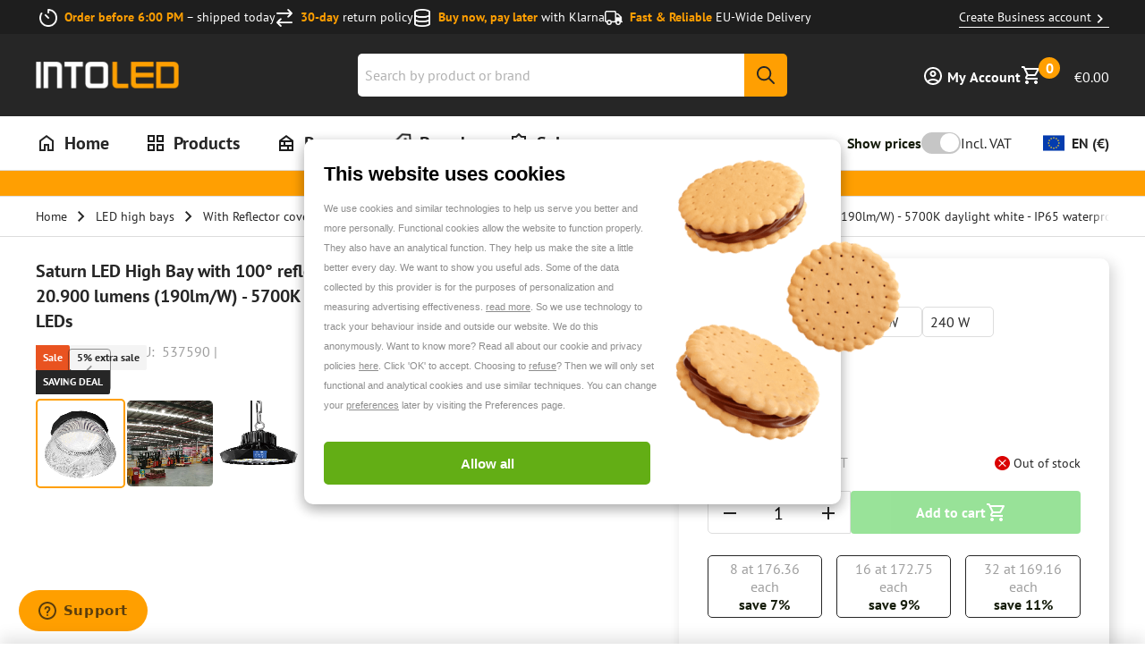

--- FILE ---
content_type: text/html; charset=utf-8
request_url: https://www.into-led.com/en/led-high-bay-110w-ip65-dimmable-5700k-537590.html
body_size: 92347
content:
<!DOCTYPE html><html lang="en"><head><meta charSet="utf-8"/><meta name="viewport" content="width=device-width, initial-scale=1, viewport-fit=cover"/><link rel="preload" as="image" imageSrcSet="/_next/image/?url=https%3A%2F%2Fmcprod.into-led.com%2Fmedia%2Flogo%2Fstores%2F2%2FintoLedLogo.png&amp;w=64&amp;q=80 64w, /_next/image/?url=https%3A%2F%2Fmcprod.into-led.com%2Fmedia%2Flogo%2Fstores%2F2%2FintoLedLogo.png&amp;w=128&amp;q=80 128w, /_next/image/?url=https%3A%2F%2Fmcprod.into-led.com%2Fmedia%2Flogo%2Fstores%2F2%2FintoLedLogo.png&amp;w=256&amp;q=80 256w, /_next/image/?url=https%3A%2F%2Fmcprod.into-led.com%2Fmedia%2Flogo%2Fstores%2F2%2FintoLedLogo.png&amp;w=360&amp;q=80 360w, /_next/image/?url=https%3A%2F%2Fmcprod.into-led.com%2Fmedia%2Flogo%2Fstores%2F2%2FintoLedLogo.png&amp;w=400&amp;q=80 400w, /_next/image/?url=https%3A%2F%2Fmcprod.into-led.com%2Fmedia%2Flogo%2Fstores%2F2%2FintoLedLogo.png&amp;w=768&amp;q=80 768w, /_next/image/?url=https%3A%2F%2Fmcprod.into-led.com%2Fmedia%2Flogo%2Fstores%2F2%2FintoLedLogo.png&amp;w=1080&amp;q=80 1080w, /_next/image/?url=https%3A%2F%2Fmcprod.into-led.com%2Fmedia%2Flogo%2Fstores%2F2%2FintoLedLogo.png&amp;w=1440&amp;q=80 1440w" imageSizes="300px"/><title>LED High bay 110W IP65 Dimmable 5700K 190lm/W with reflector</title><meta property="title" content="LED High bay 110W IP65 Dimmable 5700K 190lm/W with reflector"/><meta property="og:title" content="LED High bay 110W IP65 Dimmable 5700K 190lm/W with reflector"/><meta name="description" content="Order your 110 Watt LED High bay 190lm/W 5700K daylight white at INTOLED ✓50.000 Burning hours ✓5 year warranty ✓1-10V Dimmable ✓Deliverytime 3-5 days!"/><meta property="og:description" content="Order your 110 Watt LED High bay 190lm/W 5700K daylight white at INTOLED ✓50.000 Burning hours ✓5 year warranty ✓1-10V Dimmable ✓Deliverytime 3-5 days!"/><link href="https://www.into-led.com/en/led-high-bay-110w-ip65-dimmable-5700k-537590.html" rel="canonical"/><meta property="og:url" content="https://www.into-led.com/en/led-high-bay-110w-ip65-dimmable-5700k-537590.html"/><link rel="alternate" hrefLang="x-default" href="https://www.into-led.com/en/led-high-bay-110w-ip65-dimmable-5700k-537590.html"/><link rel="alternate" hrefLang="fr-be" href="https://www.into-led.com/be-fr/saturn-led-high-bay-avec-reflecteur-100-et-couvercle-dimmable-110-watt-20-900-lumen-190lm-w-5700k-blanc-ip65-etanche-bridgelux-led.html"/><link rel="alternate" hrefLang="nl" href="https://www.into-led.com/nl/led-high-bay-110w-ip65-dimbaar-5700k-190lmw-537590.html"/><link rel="alternate" hrefLang="de" href="https://www.into-led.com/de/led-high-bay-110w-ip65-dimmbar-5700k-190lmw-537590.html"/><link rel="alternate" hrefLang="da-dk" href="https://www.into-led.com/dk-da/saturn-led-high-bay-med-100-reflektor-og-daeksel-110-watt-20-900-lumen-190lm-w-5700k-dagslys-hvid-ip65-vandtaet-bridgelux-led-er-daempbar.html"/><link rel="alternate" hrefLang="fr-fr" href="https://www.into-led.com/fr-fr/saturn-led-high-bay-avec-reflecteur-100-et-couvercle-dimmable-110-watt-20-900-lumen-190lm-w-5700k-blanc-ip65-etanche-bridgelux-led.html"/><link rel="alternate" hrefLang="nl-be" href="https://www.into-led.com/be-nl/led-high-bay-110w-ip65-dimbaar-5700k-190lmw-537590.html"/><link rel="alternate" hrefLang="en-gb" href="https://www.into-led.com/uk-en/led-high-bay-110w-ip65-dimmable-5700k-537590.html"/><link rel="alternate" hrefLang="de-at" href="https://www.into-led.com/at-de/led-high-bay-110w-ip65-dimmbar-5700k-190lmw-537590.html"/><link rel="alternate" hrefLang="de-ch" href="https://www.into-led.com/ch-de/led-high-bay-110w-ip65-dimmbar-5700k-190lmw-537590.html"/><link rel="alternate" hrefLang="sv-se" href="https://www.into-led.com/se-sv/saturn-led-high-bay-med-100-reflektor-110w-20-900-lumen-190lm-w-5700k-dagsljusvit-ip65-vattentat-bridgelux-led-dimbar.html"/><link rel="alternate" hrefLang="de-se" href="https://www.into-led.com/se-de/led-high-bay-110w-ip65-dimmbar-5700k-190lmw-537590.html"/><link rel="alternate" hrefLang="fr-ch" href="https://www.into-led.com/ch-fr/saturn-led-high-bay-avec-reflecteur-100-et-couvercle-dimmable-110-watt-20-900-lumen-190lm-w-5700k-blanc-ip65-etanche-bridgelux-led.html"/><meta property="og:image" content="https://mcprod.into-led.com/media/catalog/product/5/3/537590_Main_images_00001__1.png"/><meta property="og:type" content="product"/><meta property="og:site_name" content="IntoLED"/><meta property="og:product:price:amount" content="179.951201"/><meta property="og:product:price:currency" content="EUR"/><script type="application/ld+json">[{"@context":"https://schema.org","@type":"WebSite","about":"Into Led","url":"https://www.into-led.com/en/","potentialAction":{"@type":"SearchAction","target":"https://www.into-led.com/en/search/?query={query}","query":"required name=query"}},{"@context":"https://schema.org","@type":"Organization","name":"Into Led","url":"https://www.into-led.com/en/","logo":"https://www.into-led.com/en/images/placeholder.jpg","sameAs":["https://www.facebook.com/INTOLED","https://www.instagram.com/intoledlighting/","https://pinterest.com/intoled/"],"aggregateRating":{"@type":"AggregateRating","ratingValue":"4.7","bestRating":"5","reviewCount":"15808"},"contactPoint":[{"@type":"ContactPoint","contactType":"OMS","email":"info@into-led.com","telephone":"+31 85 8085 238","hoursAvailable":[{"@type":"OpeningHoursSpecification","opens":"09:00","closes":"15:00","dayOfWeek":["Monday"]},{"@type":"OpeningHoursSpecification","opens":"09:00","closes":"17:00","dayOfWeek":["Tuesday","Wednesday","Thursday","Friday"]},{"@type":"OpeningHoursSpecification","opens":"closed","dayOfWeek":["Saturday"]},{"@type":"OpeningHoursSpecification","opens":"closed","dayOfWeek":["Sunday"]}]}]},{"@context":"https://schema.org","@type":"Product","name":"Saturn LED High Bay with 100° reflector and cover - Dimmable - 110 Watts 20.900 lumens (190lm/W) - 5700K daylight white - IP65 waterproof - Bridgelux LEDs","sku":"537590","mpn":"537590","description":"Saturn is a dimmable LED high bay including reflector hood, available in 70, 90, 110, 150, 200 and 240 Watts with a 5700K daylight white light color. The high bay is IP65 certified and has 50,000 burning hours with a 5-year warranty. The dense polycarbonate 100° reflector hood makes the light beam smaller, which is ideal if, for example, you want to illuminate an aisle but not the shelving units.The efficiency of this LED high bay is 190lm per watt, The efficiency of this LED high bay is 190 lm/W giving this high bay energy label A. The lamp is equipped with a dimmable 1-10V LED transformer, so that at a voltage of 10 Volts there is 100% light intensity and at 1 Volt the very lowest light intensity of 10%.","image":"https://www.into-led.com/_next/image/?url=https%3A%2F%2Fmcprod.into-led.com%2Fmedia%2Fcatalog%2Fproduct%2F5%2F3%2F537590_Main_images_00001__1.png&w=3840&q=85","offers":{"@type":"AggregateOffer","priceCurrency":"EUR","highPrice":189.95,"lowPrice":179.95,"itemCondition":"https://schema.org/NewCondition","availability":"https://schema.org/OutOfStock"},"hasMerchantReturnPolicy":[{"@type":"MerchantReturnPolicy","applicableCountry":"NL","returnPolicyCategory":"https://schema.org/MerchantReturnFiniteReturnWindow","merchantReturnDays":30,"returnMethod":"https://schema.org/ReturnByMail","returnFees":"https://schema.org/FreeReturn"},{"@type":"MerchantReturnPolicy","applicableCountry":"BE","returnPolicyCategory":"https://schema.org/MerchantReturnFiniteReturnWindow","merchantReturnDays":30,"returnMethod":"https://schema.org/ReturnByMail","returnFees":"https://schema.org/FreeReturn"},{"@type":"MerchantReturnPolicy","applicableCountry":"AT","returnPolicyCategory":"https://schema.org/MerchantReturnFiniteReturnWindow","merchantReturnDays":30,"returnMethod":"https://schema.org/ReturnByMail","returnFees":"https://schema.org/FreeReturn"},{"@type":"MerchantReturnPolicy","applicableCountry":"DE","returnPolicyCategory":"https://schema.org/MerchantReturnFiniteReturnWindow","merchantReturnDays":30,"returnMethod":"https://schema.org/ReturnByMail","returnFees":"https://schema.org/FreeReturn"},{"@type":"MerchantReturnPolicy","applicableCountry":"CH","returnPolicyCategory":"https://schema.org/MerchantReturnFiniteReturnWindow","merchantReturnDays":30,"returnMethod":"https://schema.org/ReturnByMail","returnFees":"https://schema.org/FreeReturn"},{"@type":"MerchantReturnPolicy","applicableCountry":"FR","returnPolicyCategory":"https://schema.org/MerchantReturnFiniteReturnWindow","merchantReturnDays":30,"returnMethod":"https://schema.org/ReturnByMail","returnFees":"https://schema.org/FreeReturn"},{"@type":"MerchantReturnPolicy","applicableCountry":"SE","returnPolicyCategory":"https://schema.org/MerchantReturnFiniteReturnWindow","merchantReturnDays":30,"returnMethod":"https://schema.org/ReturnByMail","returnFees":"https://schema.org/FreeReturn"},{"@type":"MerchantReturnPolicy","applicableCountry":"DK","returnPolicyCategory":"https://schema.org/MerchantReturnFiniteReturnWindow","merchantReturnDays":30,"returnMethod":"https://schema.org/ReturnByMail","returnFees":"https://schema.org/FreeReturn"},{"@type":"MerchantReturnPolicy","applicableCountry":"ES","returnPolicyCategory":"https://schema.org/MerchantReturnFiniteReturnWindow","merchantReturnDays":30,"returnMethod":"https://schema.org/ReturnByMail","returnFees":"https://schema.org/FreeReturn"}],"additionalProperty":[{"@type":"PropertyValue","name":"IP rate","value":"IP65"},{"@type":"PropertyValue","name":"Workingvoltage","value":"230 V"},{"@type":"PropertyValue","name":"Output current","value":"450 mA"},{"@type":"PropertyValue","name":"Operating-temperature","value":"-40°C ~ +50°C"},{"@type":"PropertyValue","name":"Total luminous flux","value":"20900 lm"},{"@type":"PropertyValue","name":"Equivalent wattage","value":"1000 W"},{"@type":"PropertyValue","name":"Light direction","value":"Downlight"},{"@type":"PropertyValue","name":"Wattage","value":"110 W"},{"@type":"PropertyValue","name":"Lens material","value":"Polycarbonate (PC)"},{"@type":"PropertyValue","name":"Powerfactor","value":">0.95"},{"@type":"PropertyValue","name":"Frequency","value":"50/60Hz"},{"@type":"PropertyValue","name":"UGR","value":"<22"}]}]</script><link rel="preload" as="image" imageSrcSet="/_next/image/?url=https%3A%2F%2Fmcprod.into-led.com%2Fmedia%2Fcatalog%2Fproduct%2F5%2F3%2F537590_Main_images_00001__1.png&amp;w=64&amp;q=85 64w, /_next/image/?url=https%3A%2F%2Fmcprod.into-led.com%2Fmedia%2Fcatalog%2Fproduct%2F5%2F3%2F537590_Main_images_00001__1.png&amp;w=128&amp;q=85 128w, /_next/image/?url=https%3A%2F%2Fmcprod.into-led.com%2Fmedia%2Fcatalog%2Fproduct%2F5%2F3%2F537590_Main_images_00001__1.png&amp;w=256&amp;q=85 256w, /_next/image/?url=https%3A%2F%2Fmcprod.into-led.com%2Fmedia%2Fcatalog%2Fproduct%2F5%2F3%2F537590_Main_images_00001__1.png&amp;w=360&amp;q=85 360w, /_next/image/?url=https%3A%2F%2Fmcprod.into-led.com%2Fmedia%2Fcatalog%2Fproduct%2F5%2F3%2F537590_Main_images_00001__1.png&amp;w=400&amp;q=85 400w, /_next/image/?url=https%3A%2F%2Fmcprod.into-led.com%2Fmedia%2Fcatalog%2Fproduct%2F5%2F3%2F537590_Main_images_00001__1.png&amp;w=768&amp;q=85 768w, /_next/image/?url=https%3A%2F%2Fmcprod.into-led.com%2Fmedia%2Fcatalog%2Fproduct%2F5%2F3%2F537590_Main_images_00001__1.png&amp;w=1080&amp;q=85 1080w, /_next/image/?url=https%3A%2F%2Fmcprod.into-led.com%2Fmedia%2Fcatalog%2Fproduct%2F5%2F3%2F537590_Main_images_00001__1.png&amp;w=1440&amp;q=85 1440w" imageSizes="360px"/><link data-testid="etrusted.root.preconnect" href="https://integrations.etrusted.com" id="etrusted-integrations-preconnect" rel="preconnect"/><link data-testid="etrusted.trustbadge.preconnect" href="https://widgets.trustedshops.com" id="etrusted-widgets-preconnect" rel="preconnect"/><meta name="next-head-count" content="32"/><link rel="stylesheet" data-href="https://use.typekit.net/pvw6nns.css"/><link rel="apple-touch-icon" sizes="180x180" href="/favicon/apple-touch-icon.png"/><link rel="icon" type="image/png" sizes="32x32" href="/favicon/32x32.png"/><link rel="icon" type="image/png" sizes="16x16" href="/favicon/16x16.png"/><link rel="manifest" href="/favicon/site.webmanifest"/><link rel="mask-icon" href="/favicon/safari-pinned-tab.svg" color="#202020"/><link rel="icon" sizes="16x16 32x32 64x64" href="/favicon.ico"/><meta name="msapplication-TileColor" content="#202020"/><meta name="theme-color" content="#ffffff"/><link rel="stylesheet" href="https://use.typekit.net/pvw6nns.css"/><script id="google-tag-manager" data-nscript="beforeInteractive">
          (function(w,d,s,l,i){w[l]=w[l]||[];w[l].push({'gtm.start':
          new Date().getTime(),event:'gtm.js'});var f=d.getElementsByTagName(s)[0],
          j=d.createElement(s),dl=l!='dataLayer'?'&l='+l:'';j.async=true;j.src=
          'https://www.googletagmanager.com/gtm.js?id='+i+dl;f.parentNode.insertBefore(j,f);
          })(window,document,'script','dataLayer','GTM-M39MTNC');
        </script><script id="rumvision" data-nscript="beforeInteractive">
          window.rumv = window.rumv || function() { (window.rumv.q = window.rumv.q || []).push(arguments) };
          (function(rum, vi,si,on) {
            var s = JSON.parse(sessionStorage.getItem('rumv') || '{"pageviews":0}');
            s.pageviews++;
            if (s.urls && s.regex && (s.page = eval('('+s.regex+')')(s.urls, vi.location.pathname)) && !s.page.type) {
              return sessionStorage.setItem('rumv', JSON.stringify(s));
            }
            vi.rumv.storage = s;
            var head = si.querySelector('head'), js = si.createElement('script');
            js.src = 'https://d5yoctgpv4cpx.cloudfront.net/' + rum + '/v4-' + vi.location.hostname + '.js';
            head.appendChild(js);
          })('RUM-F398DC6798', window, document, 'www.into-led.com');
        </script><link rel="preload" href="/_next/static/css/b7c9e89cc912237c.css" as="style"/><link rel="stylesheet" href="/_next/static/css/b7c9e89cc912237c.css" data-n-g=""/><link rel="preload" href="/_next/static/css/ef1086af0b2ea269.css" as="style"/><link rel="stylesheet" href="/_next/static/css/ef1086af0b2ea269.css" data-n-p=""/><link rel="preload" href="/_next/static/css/a1c37212ffd22a21.css" as="style"/><link rel="stylesheet" href="/_next/static/css/a1c37212ffd22a21.css" data-n-p=""/><link rel="preload" href="/_next/static/css/b8a98eaf0685d6c2.css" as="style"/><link rel="stylesheet" href="/_next/static/css/b8a98eaf0685d6c2.css" data-n-p=""/><link rel="preload" href="/_next/static/css/9dfe9d1c9535f698.css" as="style"/><link rel="stylesheet" href="/_next/static/css/9dfe9d1c9535f698.css" data-n-p=""/><noscript data-n-css=""></noscript><script defer="" nomodule="" src="/_next/static/chunks/polyfills-c67a75d1b6f99dc8.js"></script><script defer="" src="/_next/static/chunks/2429.943b89c276a5db6d.js"></script><script defer="" src="/_next/static/chunks/3279.eb61ea318bc40a18.js"></script><script defer="" src="/_next/static/chunks/9111.47e32f80c4b0d8a4.js"></script><script defer="" src="/_next/static/chunks/5879.7912f486a31dddf2.js"></script><script defer="" src="/_next/static/chunks/311.d994f9ea6d4a24bd.js"></script><script defer="" src="/_next/static/chunks/8097.80bab1a6c406324e.js"></script><script defer="" src="/_next/static/chunks/1386.c98ac28e6c28312a.js"></script><script defer="" src="/_next/static/chunks/372.9058c2d8f22c8c76.js"></script><script defer="" src="/_next/static/chunks/7477.a885d7f3bbedc17d.js"></script><script defer="" src="/_next/static/chunks/7628.f15abf15edc498b5.js"></script><script defer="" src="/_next/static/chunks/2378.ddddc5204ef4b699.js"></script><script defer="" src="/_next/static/chunks/9004.5b0251bc265c57f6.js"></script><script defer="" src="/_next/static/chunks/1191.ee50bf4761bc773d.js"></script><script defer="" src="/_next/static/chunks/4439.0680a08ea2edb1cc.js"></script><script defer="" src="/_next/static/chunks/1889.ffad07b9fc6f0a82.js"></script><script defer="" src="/_next/static/chunks/190.def7bfce7c4a01ef.js"></script><script defer="" src="/_next/static/chunks/4451.1ccd1de522302e0e.js"></script><script defer="" src="/_next/static/chunks/1605.f30cf5b8f6d6d2e7.js"></script><script defer="" src="/_next/static/chunks/4646.7a72c8912e092f75.js"></script><script defer="" src="/_next/static/chunks/4974.0bdac8b7cc9875d5.js"></script><script defer="" src="/_next/static/chunks/5602.e622f21cf1a2611b.js"></script><script defer="" src="/_next/static/chunks/5157.638693d9467aca14.js"></script><script defer="" src="/_next/static/chunks/2915.f8c8a088912f4884.js"></script><script defer="" src="/_next/static/chunks/4837.750d2f17a6a39ff4.js"></script><script defer="" src="/_next/static/chunks/3249.d3c0f6d79eb37da6.js"></script><script defer="" src="/_next/static/chunks/2994.526b493e19b9bb8c.js"></script><script defer="" src="/_next/static/chunks/3842.97d6f74db581afb3.js"></script><script defer="" src="/_next/static/chunks/6598.16a60ba9fff9e12d.js"></script><script defer="" src="/_next/static/chunks/1712.7f6b80b6af7df581.js"></script><script defer="" src="/_next/static/chunks/7473.6d1c329c1b61f49d.js"></script><script defer="" src="/_next/static/chunks/4565.fc44ad1ac4dd9871.js"></script><script defer="" src="/_next/static/chunks/5751.1c3928942d0ca210.js"></script><script defer="" src="/_next/static/chunks/3840.94724cd8f6b894ca.js"></script><script defer="" src="/_next/static/chunks/3128.d2df600899c35ace.js"></script><script defer="" src="/_next/static/chunks/804.ba106abbe7a1b551.js"></script><script defer="" src="/_next/static/chunks/8098.66f954c45e860895.js"></script><script defer="" src="/_next/static/chunks/763.b80d97aa5b429f3c.js"></script><script defer="" src="/_next/static/chunks/1377.3ea4603d782b9e4b.js"></script><script defer="" src="/_next/static/chunks/3307.874725e4e250fa92.js"></script><script defer="" src="/_next/static/chunks/2637.2f85c5dd5fb03a70.js"></script><script defer="" src="/_next/static/chunks/6980.44fe63921f31f46b.js"></script><script defer="" src="/_next/static/chunks/6195.a52e09d23b5a508e.js"></script><script defer="" src="/_next/static/chunks/2631.e0b13f2be30c2ac0.js"></script><script defer="" src="/_next/static/chunks/3536.d50a7356acb932a6.js"></script><script defer="" src="/_next/static/chunks/1322.adf92e1fd22db1b1.js"></script><script defer="" src="/_next/static/chunks/6418.2196e0e8f092cbbc.js"></script><script defer="" src="/_next/static/chunks/7300.90f66b16a8481507.js"></script><script defer="" src="/_next/static/chunks/6526.65b32a089a19079b.js"></script><script defer="" src="/_next/static/chunks/2438.42d72de2f227b541.js"></script><script defer="" src="/_next/static/chunks/6565.2b56d9e98a995331.js"></script><script defer="" src="/_next/static/chunks/9871.f95e2d0e3783dd4a.js"></script><script defer="" src="/_next/static/chunks/3910.2e9fa84b64be78af.js"></script><script defer="" src="/_next/static/chunks/7522.bb4350cb6c7032a9.js"></script><script defer="" src="/_next/static/chunks/1706.783c7a3d62b18ec5.js"></script><script defer="" src="/_next/static/chunks/1276.093d1d93575be247.js"></script><script defer="" src="/_next/static/chunks/6625.70d30a93312d6228.js"></script><script defer="" src="/_next/static/chunks/1087.6d65597f2b49c2dd.js"></script><script defer="" src="/_next/static/chunks/7443.4431abe21a532f0a.js"></script><script defer="" src="/_next/static/chunks/9277.adcff7ef85615c89.js"></script><script defer="" src="/_next/static/chunks/3049.bf8c9715253904e2.js"></script><script defer="" src="/_next/static/chunks/4160.9653d1af60d56f85.js"></script><script defer="" src="/_next/static/chunks/1584.a80200656cfe2dbf.js"></script><script defer="" src="/_next/static/chunks/8891.51ec9a3159b713cf.js"></script><script defer="" src="/_next/static/chunks/9615.9cd0c9cd6466e47e.js"></script><script defer="" src="/_next/static/chunks/5608.a6f252979d8acaf9.js"></script><script defer="" src="/_next/static/chunks/8150.5f20abcde7dd4a5c.js"></script><script defer="" src="/_next/static/chunks/1916.0fa3324e9e57a289.js"></script><script defer="" src="/_next/static/chunks/7810.1ec6198e15ce9287.js"></script><script defer="" src="/_next/static/chunks/2991.dda438905381e5e8.js"></script><script defer="" src="/_next/static/chunks/8750.1be4916e46f0046b.js"></script><script defer="" src="/_next/static/chunks/8100.5a458d1673b3886e.js"></script><script defer="" src="/_next/static/chunks/2319.697dd3d934163781.js"></script><script defer="" src="/_next/static/chunks/3102.456d6978168f9aee.js"></script><script defer="" src="/_next/static/chunks/7194.4afeb992dd234bd7.js"></script><script defer="" src="/_next/static/chunks/4434.89609911d3b0cf2c.js"></script><script defer="" src="/_next/static/chunks/941.38483a439996617e.js"></script><script defer="" src="/_next/static/chunks/8382.aaa86c2b1b5f900c.js"></script><script defer="" src="/_next/static/chunks/7652.386cfd04e4a4959f.js"></script><script defer="" src="/_next/static/chunks/6682.fcf92dbb9dbafd09.js"></script><script defer="" src="/_next/static/chunks/7915.4c78eb97791c53ca.js"></script><script defer="" src="/_next/static/chunks/9161.62a378ff63b64320.js"></script><script defer="" src="/_next/static/chunks/6375.de6c2356b64715a9.js"></script><script defer="" src="/_next/static/chunks/5694.c61b640a9d3670e2.js"></script><script defer="" src="/_next/static/chunks/8287.3fdbac4297e495c9.js"></script><script defer="" src="/_next/static/chunks/9792.a75741fd0dae8a9e.js"></script><script defer="" src="/_next/static/chunks/4052.70c0de0b5f9c309a.js"></script><script defer="" src="/_next/static/chunks/691.c82f646e9213fd1a.js"></script><script defer="" src="/_next/static/chunks/7903.5c2148a5e9f8c916.js"></script><script defer="" src="/_next/static/chunks/594.d0c64bbfd6d73282.js"></script><script defer="" src="/_next/static/chunks/5214.2f62dc83a399b9be.js"></script><script defer="" src="/_next/static/chunks/5977.fa2c32dd98b31e6c.js"></script><script defer="" src="/_next/static/chunks/3865.97ba0adbe9a40bc2.js"></script><script defer="" src="/_next/static/chunks/7334.b0c42dab2886df85.js"></script><script defer="" src="/_next/static/chunks/5244.c3ecbe1e9106149d.js"></script><script defer="" src="/_next/static/chunks/3693.b20fe0b3bb777960.js"></script><script defer="" src="/_next/static/chunks/668.46145bfb1ea88164.js"></script><script defer="" src="/_next/static/chunks/4183.98711250d4fc5a7a.js"></script><script defer="" src="/_next/static/chunks/9440.ab40545f311f2fe0.js"></script><script defer="" src="/_next/static/chunks/8229.f8b6d940f16bbd6a.js"></script><script defer="" src="/_next/static/chunks/2076.11f606311801f5be.js"></script><script defer="" src="/_next/static/chunks/1209.844c6d9c43c4398b.js"></script><script defer="" src="/_next/static/chunks/2179.3dcfa42a620a5ee2.js"></script><script defer="" src="/_next/static/chunks/1827.c12fd6b7b464200b.js"></script><script defer="" src="/_next/static/chunks/6718.f3a7afc146f9034f.js"></script><script defer="" src="/_next/static/chunks/4629.40a9d38d0bed399d.js"></script><script defer="" src="/_next/static/chunks/8132.fc610b1918458525.js"></script><script src="/_next/static/chunks/webpack-987d5b4844f1f2d1.js" defer=""></script><script src="/_next/static/chunks/framework-0203d16360ddbf38.js" defer=""></script><script src="/_next/static/chunks/main-f6ac1a16f1621476.js" defer=""></script><script src="/_next/static/chunks/pages/_app-dc422a155fd1ba5c.js" defer=""></script><script src="/_next/static/chunks/03ed323e-e62147e72c3b0dfa.js" defer=""></script><script src="/_next/static/chunks/9300432c-2795715800de8bba.js" defer=""></script><script src="/_next/static/chunks/9a667cf9-c1f2f4129774a664.js" defer=""></script><script src="/_next/static/chunks/8318-3050fd76d770b838.js" defer=""></script><script src="/_next/static/chunks/1791-27fe837f8eb14f42.js" defer=""></script><script src="/_next/static/chunks/7806-b33eb48fcc03d409.js" defer=""></script><script src="/_next/static/chunks/6075-cb1ce7485acb05fd.js" defer=""></script><script src="/_next/static/chunks/9146-93ed3967c75cca4c.js" defer=""></script><script src="/_next/static/chunks/3132-37b34f7983246776.js" defer=""></script><script src="/_next/static/chunks/6505-a7e78d6c2db830c4.js" defer=""></script><script src="/_next/static/chunks/3792-492f2eef76dc4f30.js" defer=""></script><script src="/_next/static/chunks/2082-7996ada0eee293d1.js" defer=""></script><script src="/_next/static/chunks/9881-f2db2f750ead3ea8.js" defer=""></script><script src="/_next/static/chunks/9199-0fe8e2f9ffef04f6.js" defer=""></script><script src="/_next/static/chunks/3562-9cbab38c953d9e7e.js" defer=""></script><script src="/_next/static/chunks/8183-4db885688bd73267.js" defer=""></script><script src="/_next/static/chunks/pages/_magento/%5Bstorecode%5D/%5Bcurrency%5D/product/simpleproduct/%5Bsku%5D-b5bab31ae38091b1.js" defer=""></script><script src="/_next/static/GsqWT9y01uIuFQYlmldOd/_buildManifest.js" defer=""></script><script src="/_next/static/GsqWT9y01uIuFQYlmldOd/_ssgManifest.js" defer=""></script></head><body><div id="__next"><!--$--> <div class="Header_stickyHeaderSpacer__I4_2Z"></div><div class="Header_stickyHeader__H4_33" data-search-open="false" data-scroll-state="top"><div class="Header_storeUsps__oSlhy"><div class="StoreUsps_usp__VvpS1" data-variant="dark" data-layout="menu"><div class="Wrapper_container__311TF StoreUsps_uspContainer__9zfEr StoreUsps_uspContainerWithLink__oN1ik"><ul class="StoreUsps_uspList__pMRCW"><li class="StoreUsps_uspItem__qT_t0"><figure class="LazyImage_imageContainer__X2fYy StoreUsps_uspImage__TYRlj"><img alt="Order before 6:00 PM" sizes="20px" srcSet="/_next/image/?url=https%3A%2F%2Fmcprod.into-led.com%2Fmedia%2Fusps%2Fdefault%2Ftimer-regular_1_1.png&amp;w=64&amp;q=75 64w, /_next/image/?url=https%3A%2F%2Fmcprod.into-led.com%2Fmedia%2Fusps%2Fdefault%2Ftimer-regular_1_1.png&amp;w=128&amp;q=75 128w, /_next/image/?url=https%3A%2F%2Fmcprod.into-led.com%2Fmedia%2Fusps%2Fdefault%2Ftimer-regular_1_1.png&amp;w=256&amp;q=75 256w, /_next/image/?url=https%3A%2F%2Fmcprod.into-led.com%2Fmedia%2Fusps%2Fdefault%2Ftimer-regular_1_1.png&amp;w=360&amp;q=75 360w, /_next/image/?url=https%3A%2F%2Fmcprod.into-led.com%2Fmedia%2Fusps%2Fdefault%2Ftimer-regular_1_1.png&amp;w=400&amp;q=75 400w, /_next/image/?url=https%3A%2F%2Fmcprod.into-led.com%2Fmedia%2Fusps%2Fdefault%2Ftimer-regular_1_1.png&amp;w=768&amp;q=75 768w, /_next/image/?url=https%3A%2F%2Fmcprod.into-led.com%2Fmedia%2Fusps%2Fdefault%2Ftimer-regular_1_1.png&amp;w=1080&amp;q=75 1080w, /_next/image/?url=https%3A%2F%2Fmcprod.into-led.com%2Fmedia%2Fusps%2Fdefault%2Ftimer-regular_1_1.png&amp;w=1440&amp;q=75 1440w" src="https://mcprod.into-led.com/media/usps/default/timer-regular_1_1.png" width="20" height="20" decoding="async" data-nimg="1" class="LazyImage_image__HvDQG" loading="lazy" style="color:transparent;transform-origin:50% 50%"/></figure><div class="StoreUsps_uspContent__LNox3"><span class="StoreUsps_uspContentTitle__o__c_">Order before 6:00 PM</span><span> <!-- -->– shipped today</span></div></li><li class="StoreUsps_uspItem__qT_t0"><figure class="LazyImage_imageContainer__X2fYy StoreUsps_uspImage__TYRlj"><img alt="30-day" sizes="20px" srcSet="/_next/image/?url=https%3A%2F%2Fmcprod.into-led.com%2Fmedia%2Fusps%2Fdefault%2FVector.png&amp;w=64&amp;q=75 64w, /_next/image/?url=https%3A%2F%2Fmcprod.into-led.com%2Fmedia%2Fusps%2Fdefault%2FVector.png&amp;w=128&amp;q=75 128w, /_next/image/?url=https%3A%2F%2Fmcprod.into-led.com%2Fmedia%2Fusps%2Fdefault%2FVector.png&amp;w=256&amp;q=75 256w, /_next/image/?url=https%3A%2F%2Fmcprod.into-led.com%2Fmedia%2Fusps%2Fdefault%2FVector.png&amp;w=360&amp;q=75 360w, /_next/image/?url=https%3A%2F%2Fmcprod.into-led.com%2Fmedia%2Fusps%2Fdefault%2FVector.png&amp;w=400&amp;q=75 400w, /_next/image/?url=https%3A%2F%2Fmcprod.into-led.com%2Fmedia%2Fusps%2Fdefault%2FVector.png&amp;w=768&amp;q=75 768w, /_next/image/?url=https%3A%2F%2Fmcprod.into-led.com%2Fmedia%2Fusps%2Fdefault%2FVector.png&amp;w=1080&amp;q=75 1080w, /_next/image/?url=https%3A%2F%2Fmcprod.into-led.com%2Fmedia%2Fusps%2Fdefault%2FVector.png&amp;w=1440&amp;q=75 1440w" src="https://mcprod.into-led.com/media/usps/default/Vector.png" width="20" height="20" decoding="async" data-nimg="1" class="LazyImage_image__HvDQG" loading="lazy" style="color:transparent;transform-origin:50% 50%"/></figure><div class="StoreUsps_uspContent__LNox3"><span class="StoreUsps_uspContentTitle__o__c_">30-day</span><span> <!-- -->return policy</span></div></li><li class="StoreUsps_uspItem__qT_t0"><figure class="LazyImage_imageContainer__X2fYy StoreUsps_uspImage__TYRlj"><img alt="Buy now, pay later" sizes="20px" srcSet="/_next/image/?url=https%3A%2F%2Fmcprod.into-led.com%2Fmedia%2Fusps%2Fdefault%2Fdatabase-regular.png&amp;w=64&amp;q=75 64w, /_next/image/?url=https%3A%2F%2Fmcprod.into-led.com%2Fmedia%2Fusps%2Fdefault%2Fdatabase-regular.png&amp;w=128&amp;q=75 128w, /_next/image/?url=https%3A%2F%2Fmcprod.into-led.com%2Fmedia%2Fusps%2Fdefault%2Fdatabase-regular.png&amp;w=256&amp;q=75 256w, /_next/image/?url=https%3A%2F%2Fmcprod.into-led.com%2Fmedia%2Fusps%2Fdefault%2Fdatabase-regular.png&amp;w=360&amp;q=75 360w, /_next/image/?url=https%3A%2F%2Fmcprod.into-led.com%2Fmedia%2Fusps%2Fdefault%2Fdatabase-regular.png&amp;w=400&amp;q=75 400w, /_next/image/?url=https%3A%2F%2Fmcprod.into-led.com%2Fmedia%2Fusps%2Fdefault%2Fdatabase-regular.png&amp;w=768&amp;q=75 768w, /_next/image/?url=https%3A%2F%2Fmcprod.into-led.com%2Fmedia%2Fusps%2Fdefault%2Fdatabase-regular.png&amp;w=1080&amp;q=75 1080w, /_next/image/?url=https%3A%2F%2Fmcprod.into-led.com%2Fmedia%2Fusps%2Fdefault%2Fdatabase-regular.png&amp;w=1440&amp;q=75 1440w" src="https://mcprod.into-led.com/media/usps/default/database-regular.png" width="20" height="20" decoding="async" data-nimg="1" class="LazyImage_image__HvDQG" loading="lazy" style="color:transparent;transform-origin:50% 50%"/></figure><div class="StoreUsps_uspContent__LNox3"><span class="StoreUsps_uspContentTitle__o__c_">Buy now, pay later</span><span> <!-- -->with Klarna</span></div></li><li class="StoreUsps_uspItem__qT_t0"><figure class="LazyImage_imageContainer__X2fYy StoreUsps_uspImage__TYRlj"><img alt="Fast &amp; Reliable" sizes="20px" srcSet="/_next/image/?url=https%3A%2F%2Fmcprod.into-led.com%2Fmedia%2Fusps%2Fdefault%2Ftruck-regular_1.png&amp;w=64&amp;q=75 64w, /_next/image/?url=https%3A%2F%2Fmcprod.into-led.com%2Fmedia%2Fusps%2Fdefault%2Ftruck-regular_1.png&amp;w=128&amp;q=75 128w, /_next/image/?url=https%3A%2F%2Fmcprod.into-led.com%2Fmedia%2Fusps%2Fdefault%2Ftruck-regular_1.png&amp;w=256&amp;q=75 256w, /_next/image/?url=https%3A%2F%2Fmcprod.into-led.com%2Fmedia%2Fusps%2Fdefault%2Ftruck-regular_1.png&amp;w=360&amp;q=75 360w, /_next/image/?url=https%3A%2F%2Fmcprod.into-led.com%2Fmedia%2Fusps%2Fdefault%2Ftruck-regular_1.png&amp;w=400&amp;q=75 400w, /_next/image/?url=https%3A%2F%2Fmcprod.into-led.com%2Fmedia%2Fusps%2Fdefault%2Ftruck-regular_1.png&amp;w=768&amp;q=75 768w, /_next/image/?url=https%3A%2F%2Fmcprod.into-led.com%2Fmedia%2Fusps%2Fdefault%2Ftruck-regular_1.png&amp;w=1080&amp;q=75 1080w, /_next/image/?url=https%3A%2F%2Fmcprod.into-led.com%2Fmedia%2Fusps%2Fdefault%2Ftruck-regular_1.png&amp;w=1440&amp;q=75 1440w" src="https://mcprod.into-led.com/media/usps/default/truck-regular_1.png" width="20" height="20" decoding="async" data-nimg="1" class="LazyImage_image__HvDQG" loading="lazy" style="color:transparent;transform-origin:50% 50%"/></figure><div class="StoreUsps_uspContent__LNox3"><span class="StoreUsps_uspContentTitle__o__c_">Fast &amp; Reliable</span><span> <!-- -->EU-Wide Delivery</span></div></li></ul><div class="StoreUsps_uspLink__9lDFj"><section class="StoreUspBanner_banner__ZW2nC"><div class="RichText_richText__Xl4FM globalRichText "><a aria-label="Create Business account" draggable="false" href="/company/account/create/">Create Business account<svg width="24" height="24" viewBox="0 0 24 24" fill="none" xmlns="http://www.w3.org/2000/svg"><path d="M12.6 12L8 7.4L9.4 6L15.4 12L9.4 18L8 16.6L12.6 12Z"></path></svg></a></div></section></div></div></div></div><header class="Header_header__w6RPE" data-search-state="false"><div class="Wrapper_container__311TF Header_headerContainer__crwpI"><div class="Header_headerLogo__z_36S"><a aria-label="Home url" draggable="false" href="/en/"><figure class="LazyImage_imageContainer__X2fYy Header_headerLogoFigure__pBr_g"><img alt="INTOLED Logo" sizes="300px" srcSet="/_next/image/?url=https%3A%2F%2Fmcprod.into-led.com%2Fmedia%2Flogo%2Fstores%2F2%2FintoLedLogo.png&amp;w=64&amp;q=80 64w, /_next/image/?url=https%3A%2F%2Fmcprod.into-led.com%2Fmedia%2Flogo%2Fstores%2F2%2FintoLedLogo.png&amp;w=128&amp;q=80 128w, /_next/image/?url=https%3A%2F%2Fmcprod.into-led.com%2Fmedia%2Flogo%2Fstores%2F2%2FintoLedLogo.png&amp;w=256&amp;q=80 256w, /_next/image/?url=https%3A%2F%2Fmcprod.into-led.com%2Fmedia%2Flogo%2Fstores%2F2%2FintoLedLogo.png&amp;w=360&amp;q=80 360w, /_next/image/?url=https%3A%2F%2Fmcprod.into-led.com%2Fmedia%2Flogo%2Fstores%2F2%2FintoLedLogo.png&amp;w=400&amp;q=80 400w, /_next/image/?url=https%3A%2F%2Fmcprod.into-led.com%2Fmedia%2Flogo%2Fstores%2F2%2FintoLedLogo.png&amp;w=768&amp;q=80 768w, /_next/image/?url=https%3A%2F%2Fmcprod.into-led.com%2Fmedia%2Flogo%2Fstores%2F2%2FintoLedLogo.png&amp;w=1080&amp;q=80 1080w, /_next/image/?url=https%3A%2F%2Fmcprod.into-led.com%2Fmedia%2Flogo%2Fstores%2F2%2FintoLedLogo.png&amp;w=1440&amp;q=80 1440w" src="https://mcprod.into-led.com/media/logo/stores/2/intoLedLogo.png" decoding="async" data-nimg="fill" class="LazyImage_image__HvDQG" style="position:absolute;height:100%;width:100%;left:0;top:0;right:0;bottom:0;object-fit:contain;color:transparent;transform-origin:50% 50%"/></figure></a></div><div class="Header_headerControls__rVjjg"><div class="HeaderControls_headerControls__SYw9P"><div><button class="button button--reset HeaderControls_headerControlsButton__uIufj" type="button" aria-label="Sign in"><div style="display:block"><!--$?--><template id="B:0"></template><!--/$--></div><img alt="" srcSet="/_next/image/?url=%2Fimages%2Fplaceholder.jpg&amp;w=64&amp;q=75 1x" src="/images/placeholder.jpg" width="24" height="24" decoding="async" data-nimg="1" loading="lazy" style="color:transparent;display:none"/><span class="HeaderControls_headerControlsMeta__2iKAv"><span style="display:none"></span><span style="display:block">My Account</span></span></button></div><div class=" HeaderControls_headerControlsItemBasket__w4lrR"><button class="button button--reset HeaderControls_headerControlsButton__uIufj" type="button" aria-label="Show Basket"><!--$?--><template id="B:1"></template><!--/$--><span class="HeaderControls_headerControlsMeta__2iKAv"><div class="Price_priceContainer__VDjct" data-ui-variant="header"><span class="Price_price__c4u9M">€0.00</span></div></span><span class="HeaderControls_headerControlsCount__hG9mo">0</span></button></div><div class=" HeaderControls_headerControlsItemMenu__RCldx"><button class="button button--reset HeaderControls_headerControlsButton__uIufj" type="button" aria-label="Open menu"><!--$?--><template id="B:2"></template><!--/$--><span class="HeaderControls_headerControlsMeta__2iKAv"><span>Menu</span></span></button></div></div></div><div class="Header_headerSearch__mJSjz"><div role="combobox" aria-expanded="false" aria-haspopup="listbox" aria-labelledby="autocomplete-navbar-label"><form class="AlgoliaAutocomplete_aa-Form__w8Ds9" action="/en/search/" novalidate="" role="search"><div><label class="AlgoliaAutocomplete_aa-Label__C4bvW" for="autocomplete-navbar-input" id="autocomplete-navbar-label">Search by product or brand</label></div><div class="AlgoliaAutocomplete_aa-InputWrapper__CRRGj"><input class="AlgoliaAutocomplete_aa-Input__eznCS" aria-autocomplete="both" aria-labelledby="autocomplete-navbar-label" id="autocomplete-navbar-input" autoComplete="off" autoCorrect="off" autoCapitalize="off" enterKeyHint="search" spellcheck="false" placeholder="Search by product or brand" maxLength="512" type="search" name="query" value=""/></div><div class="AlgoliaAutocomplete_aa-InputWrapperSuffix__aqs9L"><button class="button button--small button--icon AlgoliaAutocomplete_aa-searchButton__h0LHT" type="submit" aria-label="Search"><!--$?--><template id="B:3"></template><!--/$--></button><button class="button button--small button--icon AlgoliaAutocomplete_aa-ClearButton__5HDKt" type="button" aria-label="Close the search popup"><!--$?--><template id="B:4"></template><!--/$--></button></div></form><div></div></div></div></div></header><section class="Header_navArea__JYdVc"><div class="Wrapper_container__311TF Header_navAreaContainer__Leo4T"><div data-reach-dialog-content="true" aria-modal="false" role="dialog" aria-label="Modal" class="Modal_modalStatic__xOe8J dialogModalStatic dialogContentPopup "><div class="Nav_navContainer__S8kos"><div class="NavHeader_navHeader__DbCOx"><header class="Header_header__w6RPE"><div class="Wrapper_container__311TF Header_headerContainer__crwpI"><div class="Header_headerLogo__z_36S"><a aria-label="Home url" draggable="false" href="/en/"><figure class="LazyImage_imageContainer__X2fYy Header_headerLogoFigure__pBr_g"><img alt="INTOLED Logo" sizes="300px" srcSet="/_next/image/?url=https%3A%2F%2Fmcprod.into-led.com%2Fmedia%2Flogo%2Fstores%2F2%2FintoLedLogo.png&amp;w=64&amp;q=80 64w, /_next/image/?url=https%3A%2F%2Fmcprod.into-led.com%2Fmedia%2Flogo%2Fstores%2F2%2FintoLedLogo.png&amp;w=128&amp;q=80 128w, /_next/image/?url=https%3A%2F%2Fmcprod.into-led.com%2Fmedia%2Flogo%2Fstores%2F2%2FintoLedLogo.png&amp;w=256&amp;q=80 256w, /_next/image/?url=https%3A%2F%2Fmcprod.into-led.com%2Fmedia%2Flogo%2Fstores%2F2%2FintoLedLogo.png&amp;w=360&amp;q=80 360w, /_next/image/?url=https%3A%2F%2Fmcprod.into-led.com%2Fmedia%2Flogo%2Fstores%2F2%2FintoLedLogo.png&amp;w=400&amp;q=80 400w, /_next/image/?url=https%3A%2F%2Fmcprod.into-led.com%2Fmedia%2Flogo%2Fstores%2F2%2FintoLedLogo.png&amp;w=768&amp;q=80 768w, /_next/image/?url=https%3A%2F%2Fmcprod.into-led.com%2Fmedia%2Flogo%2Fstores%2F2%2FintoLedLogo.png&amp;w=1080&amp;q=80 1080w, /_next/image/?url=https%3A%2F%2Fmcprod.into-led.com%2Fmedia%2Flogo%2Fstores%2F2%2FintoLedLogo.png&amp;w=1440&amp;q=80 1440w" src="https://mcprod.into-led.com/media/logo/stores/2/intoLedLogo.png" decoding="async" data-nimg="fill" class="LazyImage_image__HvDQG" style="position:absolute;height:100%;width:100%;left:0;top:0;right:0;bottom:0;object-fit:contain;color:transparent;transform-origin:50% 50%"/></figure></a></div><div class="Header_headerControls__rVjjg"><div class="HeaderControls_headerControls__SYw9P"><div><button class="button button--reset HeaderControls_headerControlsButton__uIufj" type="button" aria-label="Sign in"><div style="display:block"><!--$?--><template id="B:5"></template><!--/$--></div><img alt="" srcSet="/_next/image/?url=%2Fimages%2Fplaceholder.jpg&amp;w=64&amp;q=75 1x" src="/images/placeholder.jpg" width="24" height="24" decoding="async" data-nimg="1" loading="lazy" style="color:transparent;display:none"/><span class="HeaderControls_headerControlsMeta__2iKAv"><span style="display:none"></span><span style="display:block">My Account</span></span></button></div><div class=" HeaderControls_headerControlsItemBasket__w4lrR"><button class="button button--reset HeaderControls_headerControlsButton__uIufj" type="button" aria-label="Show Basket"><!--$?--><template id="B:6"></template><!--/$--><span class="HeaderControls_headerControlsMeta__2iKAv"><div class="Price_priceContainer__VDjct" data-ui-variant="header"><span class="Price_price__c4u9M">€0.00</span></div></span><span class="HeaderControls_headerControlsCount__hG9mo">0</span></button></div><div class=" HeaderControls_headerControlsItemMenu__RCldx"><button class="button button--reset HeaderControls_headerControlsButton__uIufj" type="button" aria-label="Open menu"><!--$?--><template id="B:7"></template><!--/$--><span class="HeaderControls_headerControlsMeta__2iKAv"><span>Menu</span></span></button></div></div></div><div class="Header_headerSearch__mJSjz"><div role="combobox" aria-expanded="false" aria-haspopup="listbox" aria-labelledby="autocomplete-navbar-label"><form class="AlgoliaAutocomplete_aa-Form__w8Ds9" action="/en/search/" novalidate="" role="search"><div><label class="AlgoliaAutocomplete_aa-Label__C4bvW" for="autocomplete-navbar-input" id="autocomplete-navbar-label">Search by product or brand</label></div><div class="AlgoliaAutocomplete_aa-InputWrapper__CRRGj"><input class="AlgoliaAutocomplete_aa-Input__eznCS" aria-autocomplete="both" aria-labelledby="autocomplete-navbar-label" id="autocomplete-navbar-input" autoComplete="off" autoCorrect="off" autoCapitalize="off" enterKeyHint="search" spellcheck="false" placeholder="Search by product or brand" maxLength="512" type="search" name="query" value=""/></div><div class="AlgoliaAutocomplete_aa-InputWrapperSuffix__aqs9L"><button class="button button--small button--icon AlgoliaAutocomplete_aa-searchButton__h0LHT" type="submit" aria-label="Search"><!--$?--><template id="B:8"></template><!--/$--></button><button class="button button--small button--icon AlgoliaAutocomplete_aa-ClearButton__5HDKt" type="button" aria-label="Close the search popup"><!--$?--><template id="B:9"></template><!--/$--></button></div></form><div></div></div></div></div></header></div><div class="Nav_nav__QUIxT" data-has-overflow="true" data-level="0" data-has-footer="true" aria-label="nav-level-0"><ul class="Nav_navList__B6wvs"><li data-id="109293" data-level="0" class="Nav_navItem__Mr6Qy" data-ui-open="false"><a data-id="109293" data-ui-open="false" class="Nav_navLink__S6ZBC" aria-label="Take me to Home" draggable="false" href="/en/"><figure class="LazyImage_imageContainer__X2fYy Nav_navLinkImage__9C4PK"><img alt="Home" sizes="50px" srcSet="/_next/image/?url=https%3A%2F%2Fmcprod.into-led.com%2Fmedia%2F%2Fsnowdog%2Fmenu%2Fnode%2Fh%2Fo%2Fhome2_5.png&amp;w=64&amp;q=75 64w, /_next/image/?url=https%3A%2F%2Fmcprod.into-led.com%2Fmedia%2F%2Fsnowdog%2Fmenu%2Fnode%2Fh%2Fo%2Fhome2_5.png&amp;w=128&amp;q=75 128w, /_next/image/?url=https%3A%2F%2Fmcprod.into-led.com%2Fmedia%2F%2Fsnowdog%2Fmenu%2Fnode%2Fh%2Fo%2Fhome2_5.png&amp;w=256&amp;q=75 256w, /_next/image/?url=https%3A%2F%2Fmcprod.into-led.com%2Fmedia%2F%2Fsnowdog%2Fmenu%2Fnode%2Fh%2Fo%2Fhome2_5.png&amp;w=360&amp;q=75 360w, /_next/image/?url=https%3A%2F%2Fmcprod.into-led.com%2Fmedia%2F%2Fsnowdog%2Fmenu%2Fnode%2Fh%2Fo%2Fhome2_5.png&amp;w=400&amp;q=75 400w, /_next/image/?url=https%3A%2F%2Fmcprod.into-led.com%2Fmedia%2F%2Fsnowdog%2Fmenu%2Fnode%2Fh%2Fo%2Fhome2_5.png&amp;w=768&amp;q=75 768w, /_next/image/?url=https%3A%2F%2Fmcprod.into-led.com%2Fmedia%2F%2Fsnowdog%2Fmenu%2Fnode%2Fh%2Fo%2Fhome2_5.png&amp;w=1080&amp;q=75 1080w, /_next/image/?url=https%3A%2F%2Fmcprod.into-led.com%2Fmedia%2F%2Fsnowdog%2Fmenu%2Fnode%2Fh%2Fo%2Fhome2_5.png&amp;w=1440&amp;q=75 1440w" src="https://mcprod.into-led.com/media//snowdog/menu/node/h/o/home2_5.png" width="50" height="50" decoding="async" data-nimg="1" class="LazyImage_image__HvDQG" loading="lazy" style="color:transparent;transform-origin:50% 50%;object-fit:contain"/></figure>Home</a></li><li data-id="109296" data-level="0" class="Nav_navItem__Mr6Qy" data-ui-open="false"><button data-id="109296" data-ui-has-children="true" class="Nav_navLink__S6ZBC" aria-label="Take me to Products"><figure class="LazyImage_imageContainer__X2fYy Nav_navLinkImage__9C4PK"><img alt="Producten" sizes="50px" srcSet="/_next/image/?url=https%3A%2F%2Fmcprod.into-led.com%2Fmedia%2F%2Fsnowdog%2Fmenu%2Fnode%2Fg%2Fr%2Fgrid_view_5.png&amp;w=64&amp;q=75 64w, /_next/image/?url=https%3A%2F%2Fmcprod.into-led.com%2Fmedia%2F%2Fsnowdog%2Fmenu%2Fnode%2Fg%2Fr%2Fgrid_view_5.png&amp;w=128&amp;q=75 128w, /_next/image/?url=https%3A%2F%2Fmcprod.into-led.com%2Fmedia%2F%2Fsnowdog%2Fmenu%2Fnode%2Fg%2Fr%2Fgrid_view_5.png&amp;w=256&amp;q=75 256w, /_next/image/?url=https%3A%2F%2Fmcprod.into-led.com%2Fmedia%2F%2Fsnowdog%2Fmenu%2Fnode%2Fg%2Fr%2Fgrid_view_5.png&amp;w=360&amp;q=75 360w, /_next/image/?url=https%3A%2F%2Fmcprod.into-led.com%2Fmedia%2F%2Fsnowdog%2Fmenu%2Fnode%2Fg%2Fr%2Fgrid_view_5.png&amp;w=400&amp;q=75 400w, /_next/image/?url=https%3A%2F%2Fmcprod.into-led.com%2Fmedia%2F%2Fsnowdog%2Fmenu%2Fnode%2Fg%2Fr%2Fgrid_view_5.png&amp;w=768&amp;q=75 768w, /_next/image/?url=https%3A%2F%2Fmcprod.into-led.com%2Fmedia%2F%2Fsnowdog%2Fmenu%2Fnode%2Fg%2Fr%2Fgrid_view_5.png&amp;w=1080&amp;q=75 1080w, /_next/image/?url=https%3A%2F%2Fmcprod.into-led.com%2Fmedia%2F%2Fsnowdog%2Fmenu%2Fnode%2Fg%2Fr%2Fgrid_view_5.png&amp;w=1440&amp;q=75 1440w" src="https://mcprod.into-led.com/media//snowdog/menu/node/g/r/grid_view_5.png" width="50" height="50" decoding="async" data-nimg="1" class="LazyImage_image__HvDQG" loading="lazy" style="color:transparent;transform-origin:50% 50%;object-fit:contain"/></figure>Products<!--$?--><template id="B:a"></template><!--/$--></button><div class="Nav_subNav__cQ41X" data-ui-open="false" data-has-overflow="false" aria-label="nav-level-1" data-level="1"><div class="Wrapper_container__311TF Nav_subNavContainer__bHEMk"><div class="Nav_subNavLevel__4EXU6" data-ui-open="false" data-level="1"><div class="Nav_subNavLevelInner__uFA5d"><div class="NavPrevious_navPrevious__0DCrP"><button aria-label="Go back to Products" class="NavPrevious_navPreviousButton__EAVb0"><!--$?--><template id="B:b"></template><!--/$-->Back to<!-- --> <!-- -->Products</button></div><div data-id="109299" data-level="1" class="Nav_subNavItem__P12Ux"><a data-id="109299" data-ui-has-children="true" class="Nav_subNavItemLink__WEYC7" aria-label="LED Bulbs" draggable="false" href="/en/led-bulbs/"><span class="Nav_subNavItemLinkText__MPfIQ">LED Bulbs</span><!--$?--><template id="B:c"></template><!--/$--></a><div class="Nav_subNavLevel__4EXU6" data-ui-open="false" data-has-overflow="false" data-level="2"><div class="Nav_subNavLevelInner__uFA5d"><div class="NavPrevious_navPrevious__0DCrP"><button aria-label="Go back to LED Bulbs" class="NavPrevious_navPreviousButton__EAVb0"><!--$?--><template id="B:d"></template><!--/$-->Back to<!-- --> <!-- -->LED Bulbs</button></div><div data-id="109302" data-level="2" class="Nav_subNavItem__P12Ux"><button data-id="109302" data-ui-has-children="true" class="Nav_subNavItemLink__WEYC7" aria-label="Fitting Type"><span class="Nav_subNavItemLinkText__MPfIQ">Fitting Type</span><!--$?--><template id="B:e"></template><!--/$--></button><div class="Nav_subNavLevel__4EXU6" data-ui-open="false" data-has-overflow="false" data-level="3"><div class="Nav_subNavLevelInner__uFA5d"><div class="NavPrevious_navPrevious__0DCrP"><button aria-label="Go back to Fitting Type" class="NavPrevious_navPreviousButton__EAVb0"><!--$?--><template id="B:f"></template><!--/$-->Back to<!-- --> <!-- -->Fitting Type</button></div><div data-id="109305" data-level="3" class="Nav_subNavItem__P12Ux"><a data-id="109305" class="Nav_subNavItemLink__WEYC7" aria-label="E27 LED Bulbs" draggable="false" href="/en/led-bulbs/e27/"><span class="Nav_subNavItemLinkText__MPfIQ">E27 LED Bulbs</span></a></div><div data-id="109308" data-level="3" class="Nav_subNavItem__P12Ux"><a data-id="109308" class="Nav_subNavItemLink__WEYC7" aria-label="GU10 LED Spots" draggable="false" href="/en/led-bulbs/gu10/"><span class="Nav_subNavItemLinkText__MPfIQ">GU10 LED Spots</span></a></div><div data-id="109311" data-level="3" class="Nav_subNavItem__P12Ux"><a data-id="109311" class="Nav_subNavItemLink__WEYC7" aria-label="E14 LED Bulbs" draggable="false" href="/en/led-bulbs/e14/"><span class="Nav_subNavItemLinkText__MPfIQ">E14 LED Bulbs</span></a></div><div data-id="109314" data-level="3" class="Nav_subNavItem__P12Ux"><a data-id="109314" class="Nav_subNavItemLink__WEYC7" aria-label="MR16 LED Spots" draggable="false" href="/en/led-bulbs/mr16/"><span class="Nav_subNavItemLinkText__MPfIQ">MR16 LED Spots</span></a></div><div data-id="109317" data-level="3" class="Nav_subNavItem__P12Ux"><a data-id="109317" class="Nav_subNavItemLink__WEYC7" aria-label="G4 LED Bulbs" draggable="false" href="/en/led-bulbs/g4-led-bulbs/"><span class="Nav_subNavItemLinkText__MPfIQ">G4 LED Bulbs</span></a></div><div data-id="109320" data-level="3" class="Nav_subNavItem__P12Ux"><a data-id="109320" class="Nav_subNavItemLink__WEYC7" aria-label="R7s LED Bulbs" draggable="false" href="/en/led-bulbs/r7s/"><span class="Nav_subNavItemLinkText__MPfIQ">R7s LED Bulbs</span></a></div><div data-id="109323" data-level="3" class="Nav_subNavItem__P12Ux"><a data-id="109323" class="Nav_subNavItemLink__WEYC7" aria-label="G9 LED Bulbs" draggable="false" href="/en/led-bulbs/g9-led-bulbs/"><span class="Nav_subNavItemLinkText__MPfIQ">G9 LED Bulbs</span></a></div><div style="--sub-nav-item-font-weight:bold" data-id="109299" data-level="2" class="Nav_subNavItem__P12Ux"><a data-id="109299" class="Nav_subNavItemLink__WEYC7" aria-label="All LED Bulbs" draggable="false" href="/en/led-bulbs/"><span class="Nav_subNavItemLinkText__MPfIQ">All LED Bulbs</span></a></div></div></div></div><div data-id="109326" data-level="2" class="Nav_subNavItem__P12Ux"><a data-id="109326" data-ui-has-children="true" class="Nav_subNavItemLink__WEYC7" aria-label="Smart LED Bulbs" draggable="false" href="/en/smart-home/smart-light-bulb/"><span class="Nav_subNavItemLinkText__MPfIQ">Smart LED Bulbs</span><!--$?--><template id="B:10"></template><!--/$--></a><div class="Nav_subNavLevel__4EXU6" data-ui-open="false" data-has-overflow="false" data-level="3"><div class="Nav_subNavLevelInner__uFA5d"><div class="NavPrevious_navPrevious__0DCrP"><button aria-label="Go back to Smart LED Bulbs" class="NavPrevious_navPreviousButton__EAVb0"><!--$?--><template id="B:11"></template><!--/$-->Back to<!-- --> <!-- -->Smart LED Bulbs</button></div><div data-id="109329" data-level="3" class="Nav_subNavItem__P12Ux"><a data-id="109329" class="Nav_subNavItemLink__WEYC7" aria-label="E27 Smart Bulbs" draggable="false" href="/en/led-bulbs/e27/smart/"><span class="Nav_subNavItemLinkText__MPfIQ">E27 Smart Bulbs</span></a></div><div data-id="109332" data-level="3" class="Nav_subNavItem__P12Ux"><a data-id="109332" class="Nav_subNavItemLink__WEYC7" aria-label="E14 Smart Bulbs" draggable="false" href="/en/led-bulbs/e14/smart/"><span class="Nav_subNavItemLinkText__MPfIQ">E14 Smart Bulbs</span></a></div><div data-id="109335" data-level="3" class="Nav_subNavItem__P12Ux"><a data-id="109335" class="Nav_subNavItemLink__WEYC7" aria-label="GU10 Smart Spots" draggable="false" href="/en/led-bulbs/gu10/smart/"><span class="Nav_subNavItemLinkText__MPfIQ">GU10 Smart Spots</span></a></div><div style="--sub-nav-item-font-weight:bold" data-id="109326" data-level="2" class="Nav_subNavItem__P12Ux"><a data-id="109326" class="Nav_subNavItemLink__WEYC7" aria-label="All Smart LED Bulbs" draggable="false" href="/en/smart-home/smart-light-bulb/"><span class="Nav_subNavItemLinkText__MPfIQ">All Smart LED Bulbs</span></a></div></div></div></div><div data-id="109338" data-level="2" class="Nav_subNavItem__P12Ux"><a data-id="109338" data-ui-has-children="true" class="Nav_subNavItemLink__WEYC7" aria-label="LED Filament Bulbs" draggable="false" href="/en/led-bulbs/filament-bulbs/"><span class="Nav_subNavItemLinkText__MPfIQ">LED Filament Bulbs</span><!--$?--><template id="B:12"></template><!--/$--></a><div class="Nav_subNavLevel__4EXU6" data-ui-open="false" data-has-overflow="false" data-level="3"><div class="Nav_subNavLevelInner__uFA5d"><div class="NavPrevious_navPrevious__0DCrP"><button aria-label="Go back to LED Filament Bulbs" class="NavPrevious_navPreviousButton__EAVb0"><!--$?--><template id="B:13"></template><!--/$-->Back to<!-- --> <!-- -->LED Filament Bulbs</button></div><div data-id="109341" data-level="3" class="Nav_subNavItem__P12Ux"><a data-id="109341" class="Nav_subNavItemLink__WEYC7" aria-label="E27 Filament Bulbs" draggable="false" href="/en/led-bulbs/e27/filament-bulbs/"><span class="Nav_subNavItemLinkText__MPfIQ">E27 Filament Bulbs</span></a></div><div data-id="109344" data-level="3" class="Nav_subNavItem__P12Ux"><a data-id="109344" class="Nav_subNavItemLink__WEYC7" aria-label="Smart Filament Bulbs" draggable="false" href="/en/smart-home/smart-filament-bulbs/"><span class="Nav_subNavItemLinkText__MPfIQ">Smart Filament Bulbs</span></a></div><div data-id="109347" data-level="3" class="Nav_subNavItem__P12Ux"><a data-id="109347" class="Nav_subNavItemLink__WEYC7" aria-label="XXL Filament Bulbs" draggable="false" href="/en/led-bulbs/xxl-filament-bulbs/"><span class="Nav_subNavItemLinkText__MPfIQ">XXL Filament Bulbs</span></a></div><div style="--sub-nav-item-font-weight:bold" data-id="109338" data-level="2" class="Nav_subNavItem__P12Ux"><a data-id="109338" class="Nav_subNavItemLink__WEYC7" aria-label="All LED Filament Bulbs" draggable="false" href="/en/led-bulbs/filament-bulbs/"><span class="Nav_subNavItemLinkText__MPfIQ">All LED Filament Bulbs</span></a></div></div></div></div><div data-id="109350" data-level="2" class="Nav_subNavItem__P12Ux"><a data-id="109350" data-ui-has-children="true" class="Nav_subNavItemLink__WEYC7" aria-label="LED Tubes" draggable="false" href="/en/led-tube-lights/"><span class="Nav_subNavItemLinkText__MPfIQ">LED Tubes</span><!--$?--><template id="B:14"></template><!--/$--></a><div class="Nav_subNavLevel__4EXU6" data-ui-open="false" data-has-overflow="false" data-level="3"><div class="Nav_subNavLevelInner__uFA5d"><div class="NavPrevious_navPrevious__0DCrP"><button aria-label="Go back to LED Tubes" class="NavPrevious_navPreviousButton__EAVb0"><!--$?--><template id="B:15"></template><!--/$-->Back to<!-- --> <!-- -->LED Tubes</button></div><div data-id="109353" data-level="3" class="Nav_subNavItem__P12Ux"><a data-id="109353" class="Nav_subNavItemLink__WEYC7" aria-label="T8 LED Tubes" draggable="false" href="/en/led-tube-lights/t8-tl-tubes/"><span class="Nav_subNavItemLinkText__MPfIQ">T8 LED Tubes</span></a></div><div data-id="109356" data-level="3" class="Nav_subNavItem__P12Ux"><a data-id="109356" class="Nav_subNavItemLink__WEYC7" aria-label="T5 LED Tubes" draggable="false" href="/en/led-tube-lights/t5-tl-tubes/"><span class="Nav_subNavItemLinkText__MPfIQ">T5 LED Tubes</span></a></div><div style="--sub-nav-item-font-weight:bold" data-id="109350" data-level="2" class="Nav_subNavItem__P12Ux"><a data-id="109350" class="Nav_subNavItemLink__WEYC7" aria-label="All LED Tubes" draggable="false" href="/en/led-tube-lights/"><span class="Nav_subNavItemLinkText__MPfIQ">All LED Tubes</span></a></div></div></div></div><div style="--sub-nav-item-font-weight:bold" data-id="109299" data-level="1" class="Nav_subNavItem__P12Ux"><a data-id="109299" class="Nav_subNavItemLink__WEYC7" aria-label="All LED Bulbs" draggable="false" href="/en/led-bulbs/"><span class="Nav_subNavItemLinkText__MPfIQ">All LED Bulbs</span></a></div></div></div></div><div data-id="109362" data-level="1" class="Nav_subNavItem__P12Ux"><a data-id="109362" data-ui-has-children="true" class="Nav_subNavItemLink__WEYC7" aria-label="LED Recessed Downlights" draggable="false" href="/en/led-recessed-downlights/"><span class="Nav_subNavItemLinkText__MPfIQ">LED Recessed Downlights</span><!--$?--><template id="B:16"></template><!--/$--></a><div class="Nav_subNavLevel__4EXU6" data-ui-open="false" data-has-overflow="false" data-level="2"><div class="Nav_subNavLevelInner__uFA5d"><div class="NavPrevious_navPrevious__0DCrP"><button aria-label="Go back to LED Recessed Downlights" class="NavPrevious_navPreviousButton__EAVb0"><!--$?--><template id="B:17"></template><!--/$-->Back to<!-- --> <!-- -->LED Recessed Downlights</button></div><div data-id="109365" data-level="2" class="Nav_subNavItem__P12Ux"><button data-id="109365" data-ui-has-children="true" class="Nav_subNavItemLink__WEYC7" aria-label="By Type"><span class="Nav_subNavItemLinkText__MPfIQ">By Type</span><!--$?--><template id="B:18"></template><!--/$--></button><div class="Nav_subNavLevel__4EXU6" data-ui-open="false" data-has-overflow="false" data-level="3"><div class="Nav_subNavLevelInner__uFA5d"><div class="NavPrevious_navPrevious__0DCrP"><button aria-label="Go back to By Type" class="NavPrevious_navPreviousButton__EAVb0"><!--$?--><template id="B:19"></template><!--/$-->Back to<!-- --> <!-- -->By Type</button></div><div data-id="109368" data-level="3" class="Nav_subNavItem__P12Ux"><a data-id="109368" class="Nav_subNavItemLink__WEYC7" aria-label="Dimmable recessed downlights" draggable="false" href="/en/led-recessed-downlights/dimmable/"><span class="Nav_subNavItemLinkText__MPfIQ">Dimmable recessed downlights</span></a></div><div data-id="109371" data-level="3" class="Nav_subNavItem__P12Ux"><a data-id="109371" class="Nav_subNavItemLink__WEYC7" aria-label="Tiltable recessed downlights" draggable="false" href="/en/led-recessed-downlights/tiltable/"><span class="Nav_subNavItemLinkText__MPfIQ">Tiltable recessed downlights</span></a></div><div data-id="109374" data-level="3" class="Nav_subNavItem__P12Ux"><a data-id="109374" class="Nav_subNavItemLink__WEYC7" aria-label="Smart recessed downlights" draggable="false" href="/en/led-recessed-downlights/smart-recessed-downlights/"><span class="Nav_subNavItemLinkText__MPfIQ">Smart recessed downlights</span></a></div><div data-id="109377" data-level="3" class="Nav_subNavItem__P12Ux"><a data-id="109377" class="Nav_subNavItemLink__WEYC7" aria-label="Slim recessed downlights" draggable="false" href="/en/led-recessed-downlights/small-mounting-depth/"><span class="Nav_subNavItemLinkText__MPfIQ">Slim recessed downlights</span></a></div><div data-id="109380" data-level="3" class="Nav_subNavItem__P12Ux"><a data-id="109380" class="Nav_subNavItemLink__WEYC7" aria-label="Square recessed downlights" draggable="false" href="/en/led-recessed-downlights/square/"><span class="Nav_subNavItemLinkText__MPfIQ">Square recessed downlights</span></a></div><div data-id="109383" data-level="3" class="Nav_subNavItem__P12Ux"><a data-id="109383" class="Nav_subNavItemLink__WEYC7" aria-label="Recessed downlights without transformer" draggable="false" href="/en/led-recessed-downlights/without-driver/"><span class="Nav_subNavItemLinkText__MPfIQ">Recessed downlights without transformer</span></a></div><div data-id="109386" data-level="3" class="Nav_subNavItem__P12Ux"><a data-id="109386" class="Nav_subNavItemLink__WEYC7" aria-label="GU10 recessed downlights" draggable="false" href="/en/led-recessed-downlights/gu10/"><span class="Nav_subNavItemLinkText__MPfIQ">GU10 recessed downlights</span></a></div><div data-id="109389" data-level="3" class="Nav_subNavItem__P12Ux"><a data-id="109389" class="Nav_subNavItemLink__WEYC7" aria-label="12V recessed downlights" draggable="false" href="/en/led-recessed-downlights/12v-spots/"><span class="Nav_subNavItemLinkText__MPfIQ">12V recessed downlights</span></a></div><div data-id="109392" data-level="3" class="Nav_subNavItem__P12Ux"><a data-id="109392" class="Nav_subNavItemLink__WEYC7" aria-label="Bathroom recessed downlights" draggable="false" href="/en/led-recessed-downlights/bathroom/"><span class="Nav_subNavItemLinkText__MPfIQ">Bathroom recessed downlights</span></a></div><div data-id="109395" data-level="3" class="Nav_subNavItem__P12Ux"><a data-id="109395" class="Nav_subNavItemLink__WEYC7" aria-label="Recessed downlights outdoor" draggable="false" href="/en/led-recessed-downlights/outdoor/"><span class="Nav_subNavItemLinkText__MPfIQ">Recessed downlights outdoor</span></a></div><div data-id="109398" data-level="3" class="Nav_subNavItem__P12Ux"><a data-id="109398" class="Nav_subNavItemLink__WEYC7" aria-label="Recessed downlight fixtures" draggable="false" href="/en/led-recessed-downlights/fixtures/"><span class="Nav_subNavItemLinkText__MPfIQ">Recessed downlight fixtures</span></a></div><div style="--sub-nav-item-font-weight:bold" data-id="109362" data-level="2" class="Nav_subNavItem__P12Ux"><a data-id="109362" class="Nav_subNavItemLink__WEYC7" aria-label="All LED Recessed Downlights" draggable="false" href="/en/led-recessed-downlights/"><span class="Nav_subNavItemLinkText__MPfIQ">All LED Recessed Downlights</span></a></div></div></div></div><div data-id="109401" data-level="2" class="Nav_subNavItem__P12Ux"><button data-id="109401" data-ui-has-children="true" class="Nav_subNavItemLink__WEYC7" aria-label="By Colour"><span class="Nav_subNavItemLinkText__MPfIQ">By Colour</span><!--$?--><template id="B:1a"></template><!--/$--></button><div class="Nav_subNavLevel__4EXU6" data-ui-open="false" data-has-overflow="false" data-level="3"><div class="Nav_subNavLevelInner__uFA5d"><div class="NavPrevious_navPrevious__0DCrP"><button aria-label="Go back to By Colour" class="NavPrevious_navPreviousButton__EAVb0"><!--$?--><template id="B:1b"></template><!--/$-->Back to<!-- --> <!-- -->By Colour</button></div><div data-id="109404" data-level="3" class="Nav_subNavItem__P12Ux"><a data-id="109404" class="Nav_subNavItemLink__WEYC7" aria-label="Black recessed downlights" draggable="false" href="/en/led-recessed-downlights/black/"><span class="Nav_subNavItemLinkText__MPfIQ">Black recessed downlights</span></a></div><div data-id="109407" data-level="3" class="Nav_subNavItem__P12Ux"><a data-id="109407" class="Nav_subNavItemLink__WEYC7" aria-label="White recessed downlights" draggable="false" href="/en/led-recessed-downlights/white/"><span class="Nav_subNavItemLinkText__MPfIQ">White recessed downlights</span></a></div><div data-id="109410" data-level="3" class="Nav_subNavItem__P12Ux"><a data-id="109410" class="Nav_subNavItemLink__WEYC7" aria-label="Stainless steel recessed downlights" draggable="false" href="/en/led-recessed-downlights/stainless-steel/"><span class="Nav_subNavItemLinkText__MPfIQ">Stainless steel recessed downlights</span></a></div><div data-id="109413" data-level="3" class="Nav_subNavItem__P12Ux"><a data-id="109413" class="Nav_subNavItemLink__WEYC7" aria-label="Chrome recessed downlights" draggable="false" href="/en/led-recessed-downlights/chrome/"><span class="Nav_subNavItemLinkText__MPfIQ">Chrome recessed downlights</span></a></div><div style="--sub-nav-item-font-weight:bold" data-id="109362" data-level="2" class="Nav_subNavItem__P12Ux"><a data-id="109362" class="Nav_subNavItemLink__WEYC7" aria-label="All LED Recessed Downlights" draggable="false" href="/en/led-recessed-downlights/"><span class="Nav_subNavItemLinkText__MPfIQ">All LED Recessed Downlights</span></a></div></div></div></div><div data-id="109416" data-level="2" class="Nav_subNavItem__P12Ux"><button data-id="109416" data-ui-has-children="true" class="Nav_subNavItemLink__WEYC7" aria-label="By Light Colour"><span class="Nav_subNavItemLinkText__MPfIQ">By Light Colour</span><!--$?--><template id="B:1c"></template><!--/$--></button><div class="Nav_subNavLevel__4EXU6" data-ui-open="false" data-has-overflow="false" data-level="3"><div class="Nav_subNavLevelInner__uFA5d"><div class="NavPrevious_navPrevious__0DCrP"><button aria-label="Go back to By Light Colour" class="NavPrevious_navPreviousButton__EAVb0"><!--$?--><template id="B:1d"></template><!--/$-->Back to<!-- --> <!-- -->By Light Colour</button></div><div data-id="109419" data-level="3" class="Nav_subNavItem__P12Ux"><a data-id="109419" class="Nav_subNavItemLink__WEYC7" aria-label="2700K extra warm white" draggable="false" href="/en/led-recessed-downlights/2700k-extra-warm-white/"><span class="Nav_subNavItemLinkText__MPfIQ">2700K extra warm white</span></a></div><div data-id="109422" data-level="3" class="Nav_subNavItem__P12Ux"><a data-id="109422" class="Nav_subNavItemLink__WEYC7" aria-label="3000K warm white" draggable="false" href="/en/led-recessed-downlights/3000k-warm-white/"><span class="Nav_subNavItemLinkText__MPfIQ">3000K warm white</span></a></div><div data-id="109425" data-level="3" class="Nav_subNavItem__P12Ux"><a data-id="109425" class="Nav_subNavItemLink__WEYC7" aria-label="4000K neutral white" draggable="false" href="/en/led-recessed-downlights/4000k-neutral-white/"><span class="Nav_subNavItemLinkText__MPfIQ">4000K neutral white</span></a></div><div data-id="109428" data-level="3" class="Nav_subNavItem__P12Ux"><a data-id="109428" class="Nav_subNavItemLink__WEYC7" aria-label="6000K daylight white" draggable="false" href="/en/led-recessed-downlights/6000k-cool-white/"><span class="Nav_subNavItemLinkText__MPfIQ">6000K daylight white</span></a></div><div data-id="109431" data-level="3" class="Nav_subNavItem__P12Ux"><a data-id="109431" class="Nav_subNavItemLink__WEYC7" aria-label="1800-2700K Dim to warm" draggable="false" href="/en/led-recessed-downlights/dim-to-warm/"><span class="Nav_subNavItemLinkText__MPfIQ">1800-2700K Dim to warm</span></a></div><div data-id="109434" data-level="3" class="Nav_subNavItem__P12Ux"><a data-id="109434" class="Nav_subNavItemLink__WEYC7" aria-label="RGBWW smart" draggable="false" href="/en/led-recessed-downlights/smart-recessed-downlights/"><span class="Nav_subNavItemLinkText__MPfIQ">RGBWW smart</span></a></div><div style="--sub-nav-item-font-weight:bold" data-id="109362" data-level="2" class="Nav_subNavItem__P12Ux"><a data-id="109362" class="Nav_subNavItemLink__WEYC7" aria-label="All LED Recessed Downlights" draggable="false" href="/en/led-recessed-downlights/"><span class="Nav_subNavItemLinkText__MPfIQ">All LED Recessed Downlights</span></a></div></div></div></div><div data-id="109437" data-level="2" class="Nav_subNavItem__P12Ux"><button data-id="109437" data-ui-has-children="true" class="Nav_subNavItemLink__WEYC7" aria-label="By protection rating"><span class="Nav_subNavItemLinkText__MPfIQ">By protection rating</span><!--$?--><template id="B:1e"></template><!--/$--></button><div class="Nav_subNavLevel__4EXU6" data-ui-open="false" data-has-overflow="false" data-level="3"><div class="Nav_subNavLevelInner__uFA5d"><div class="NavPrevious_navPrevious__0DCrP"><button aria-label="Go back to By protection rating" class="NavPrevious_navPreviousButton__EAVb0"><!--$?--><template id="B:1f"></template><!--/$-->Back to<!-- --> <!-- -->By protection rating</button></div><div data-id="109440" data-level="3" class="Nav_subNavItem__P12Ux"><a data-id="109440" class="Nav_subNavItemLink__WEYC7" aria-label="IP20 dustproof" draggable="false" href="/en/led-recessed-downlights/ip20-dust-resistant/"><span class="Nav_subNavItemLinkText__MPfIQ">IP20 dustproof</span></a></div><div data-id="109443" data-level="3" class="Nav_subNavItem__P12Ux"><a data-id="109443" class="Nav_subNavItemLink__WEYC7" aria-label="IP44 splash-proof" draggable="false" href="/en/led-recessed-downlights/ip44-splash-proof/"><span class="Nav_subNavItemLinkText__MPfIQ">IP44 splash-proof</span></a></div><div data-id="109446" data-level="3" class="Nav_subNavItem__P12Ux"><a data-id="109446" class="Nav_subNavItemLink__WEYC7" aria-label="IP65 waterproof" draggable="false" href="/en/led-recessed-downlights/ip65-waterproof/"><span class="Nav_subNavItemLinkText__MPfIQ">IP65 waterproof</span></a></div><div style="--sub-nav-item-font-weight:bold" data-id="109362" data-level="2" class="Nav_subNavItem__P12Ux"><a data-id="109362" class="Nav_subNavItemLink__WEYC7" aria-label="All LED Recessed Downlights" draggable="false" href="/en/led-recessed-downlights/"><span class="Nav_subNavItemLinkText__MPfIQ">All LED Recessed Downlights</span></a></div></div></div></div><div style="--sub-nav-item-font-weight:bold" data-id="109362" data-level="1" class="Nav_subNavItem__P12Ux"><a data-id="109362" class="Nav_subNavItemLink__WEYC7" aria-label="All LED Recessed Downlights" draggable="false" href="/en/led-recessed-downlights/"><span class="Nav_subNavItemLinkText__MPfIQ">All LED Recessed Downlights</span></a></div></div></div></div><div data-id="109452" data-level="1" class="Nav_subNavItem__P12Ux"><a data-id="109452" data-ui-has-children="true" class="Nav_subNavItemLink__WEYC7" aria-label="LED Panels" draggable="false" href="/en/led-panels/"><span class="Nav_subNavItemLinkText__MPfIQ">LED Panels</span><!--$?--><template id="B:20"></template><!--/$--></a><div class="Nav_subNavLevel__4EXU6" data-ui-open="false" data-has-overflow="false" data-level="2"><div class="Nav_subNavLevelInner__uFA5d"><div class="NavPrevious_navPrevious__0DCrP"><button aria-label="Go back to LED Panels" class="NavPrevious_navPreviousButton__EAVb0"><!--$?--><template id="B:21"></template><!--/$-->Back to<!-- --> <!-- -->LED Panels</button></div><div data-id="109455" data-level="2" class="Nav_subNavItem__P12Ux"><a data-id="109455" data-ui-has-children="true" class="Nav_subNavItemLink__WEYC7" aria-label="LED Panels 60x60cm" draggable="false" href="/en/led-panels/60x60/"><span class="Nav_subNavItemLinkText__MPfIQ">LED Panels 60x60cm</span><!--$?--><template id="B:22"></template><!--/$--></a><div class="Nav_subNavLevel__4EXU6" data-ui-open="false" data-has-overflow="false" data-level="3"><div class="Nav_subNavLevelInner__uFA5d"><div class="NavPrevious_navPrevious__0DCrP"><button aria-label="Go back to LED Panels 60x60cm" class="NavPrevious_navPreviousButton__EAVb0"><!--$?--><template id="B:23"></template><!--/$-->Back to<!-- --> <!-- -->LED Panels 60x60cm</button></div><div data-id="109458" data-level="3" class="Nav_subNavItem__P12Ux"><a data-id="109458" class="Nav_subNavItemLink__WEYC7" aria-label="3000K warm white" draggable="false" href="/en/led-panels/60x60/3000k-warm-white/"><span class="Nav_subNavItemLinkText__MPfIQ">3000K warm white</span></a></div><div data-id="109461" data-level="3" class="Nav_subNavItem__P12Ux"><a data-id="109461" class="Nav_subNavItemLink__WEYC7" aria-label="4000K neutral white" draggable="false" href="/en/led-panels/60x60/4000k-neutral-white/"><span class="Nav_subNavItemLinkText__MPfIQ">4000K neutral white</span></a></div><div data-id="109464" data-level="3" class="Nav_subNavItem__P12Ux"><a data-id="109464" class="Nav_subNavItemLink__WEYC7" aria-label="6000K daylight white" draggable="false" href="/en/led-panels/60x60/6000k-cool-white/"><span class="Nav_subNavItemLinkText__MPfIQ">6000K daylight white</span></a></div><div style="--sub-nav-item-font-weight:bold" data-id="109455" data-level="2" class="Nav_subNavItem__P12Ux"><a data-id="109455" class="Nav_subNavItemLink__WEYC7" aria-label="All LED Panels 60x60cm" draggable="false" href="/en/led-panels/60x60/"><span class="Nav_subNavItemLinkText__MPfIQ">All LED Panels 60x60cm</span></a></div></div></div></div><div data-id="109467" data-level="2" class="Nav_subNavItem__P12Ux"><a data-id="109467" data-ui-has-children="true" class="Nav_subNavItemLink__WEYC7" aria-label="LED Panels 30x120cm" draggable="false" href="/en/led-panels/30x120/"><span class="Nav_subNavItemLinkText__MPfIQ">LED Panels 30x120cm</span><!--$?--><template id="B:24"></template><!--/$--></a><div class="Nav_subNavLevel__4EXU6" data-ui-open="false" data-has-overflow="false" data-level="3"><div class="Nav_subNavLevelInner__uFA5d"><div class="NavPrevious_navPrevious__0DCrP"><button aria-label="Go back to LED Panels 30x120cm" class="NavPrevious_navPreviousButton__EAVb0"><!--$?--><template id="B:25"></template><!--/$-->Back to<!-- --> <!-- -->LED Panels 30x120cm</button></div><div data-id="109470" data-level="3" class="Nav_subNavItem__P12Ux"><a data-id="109470" class="Nav_subNavItemLink__WEYC7" aria-label="3000K warm white" draggable="false" href="/en/led-panels/30x120/3000k-warm-white/"><span class="Nav_subNavItemLinkText__MPfIQ">3000K warm white</span></a></div><div data-id="109473" data-level="3" class="Nav_subNavItem__P12Ux"><a data-id="109473" class="Nav_subNavItemLink__WEYC7" aria-label="4000K neutral white" draggable="false" href="/en/led-panels/30x120/4000k-neutral-white/"><span class="Nav_subNavItemLinkText__MPfIQ">4000K neutral white</span></a></div><div data-id="109476" data-level="3" class="Nav_subNavItem__P12Ux"><a data-id="109476" class="Nav_subNavItemLink__WEYC7" aria-label="6000K daylight white" draggable="false" href="/en/led-panels/30x120/6000k-cool-white/"><span class="Nav_subNavItemLinkText__MPfIQ">6000K daylight white</span></a></div><div style="--sub-nav-item-font-weight:bold" data-id="109467" data-level="2" class="Nav_subNavItem__P12Ux"><a data-id="109467" class="Nav_subNavItemLink__WEYC7" aria-label="All LED Panels 30x120cm" draggable="false" href="/en/led-panels/30x120/"><span class="Nav_subNavItemLinkText__MPfIQ">All LED Panels 30x120cm</span></a></div></div></div></div><div data-id="109479" data-level="2" class="Nav_subNavItem__P12Ux"><a data-id="109479" data-ui-has-children="true" class="Nav_subNavItemLink__WEYC7" aria-label="LED Panels 62x62cm" draggable="false" href="/en/led-panels/62x62/"><span class="Nav_subNavItemLinkText__MPfIQ">LED Panels 62x62cm</span><!--$?--><template id="B:26"></template><!--/$--></a><div class="Nav_subNavLevel__4EXU6" data-ui-open="false" data-has-overflow="false" data-level="3"><div class="Nav_subNavLevelInner__uFA5d"><div class="NavPrevious_navPrevious__0DCrP"><button aria-label="Go back to LED Panels 62x62cm" class="NavPrevious_navPreviousButton__EAVb0"><!--$?--><template id="B:27"></template><!--/$-->Back to<!-- --> <!-- -->LED Panels 62x62cm</button></div><div data-id="109482" data-level="3" class="Nav_subNavItem__P12Ux"><a data-id="109482" class="Nav_subNavItemLink__WEYC7" aria-label="3000K warm white" draggable="false" href="/en/led-panels/62x62/3000k-warm-white/"><span class="Nav_subNavItemLinkText__MPfIQ">3000K warm white</span></a></div><div data-id="109485" data-level="3" class="Nav_subNavItem__P12Ux"><a data-id="109485" class="Nav_subNavItemLink__WEYC7" aria-label="4000K neutral white" draggable="false" href="/en/led-panels/62x62/4000k-neutral-white/"><span class="Nav_subNavItemLinkText__MPfIQ">4000K neutral white</span></a></div><div data-id="109488" data-level="3" class="Nav_subNavItem__P12Ux"><a data-id="109488" class="Nav_subNavItemLink__WEYC7" aria-label="6000K daylight white" draggable="false" href="/en/led-panels/62x62/6000k-cool-white/"><span class="Nav_subNavItemLinkText__MPfIQ">6000K daylight white</span></a></div><div style="--sub-nav-item-font-weight:bold" data-id="109479" data-level="2" class="Nav_subNavItem__P12Ux"><a data-id="109479" class="Nav_subNavItemLink__WEYC7" aria-label="All LED Panels 62x62cm" draggable="false" href="/en/led-panels/62x62/"><span class="Nav_subNavItemLinkText__MPfIQ">All LED Panels 62x62cm</span></a></div></div></div></div><div data-id="109491" data-level="2" class="Nav_subNavItem__P12Ux"><a data-id="109491" data-ui-has-children="true" class="Nav_subNavItemLink__WEYC7" aria-label="Dimmable LED Panels" draggable="false" href="/en/led-panels/dimmable/"><span class="Nav_subNavItemLinkText__MPfIQ">Dimmable LED Panels</span><!--$?--><template id="B:28"></template><!--/$--></a><div class="Nav_subNavLevel__4EXU6" data-ui-open="false" data-has-overflow="false" data-level="3"><div class="Nav_subNavLevelInner__uFA5d"><div class="NavPrevious_navPrevious__0DCrP"><button aria-label="Go back to Dimmable LED Panels" class="NavPrevious_navPreviousButton__EAVb0"><!--$?--><template id="B:29"></template><!--/$-->Back to<!-- --> <!-- -->Dimmable LED Panels</button></div><div data-id="109494" data-level="3" class="Nav_subNavItem__P12Ux"><a data-id="109494" class="Nav_subNavItemLink__WEYC7" aria-label="60 x 60 cm" draggable="false" href="/en/led-panels/dimmable/60x60/"><span class="Nav_subNavItemLinkText__MPfIQ">60 x 60 cm</span></a></div><div data-id="109497" data-level="3" class="Nav_subNavItem__P12Ux"><a data-id="109497" class="Nav_subNavItemLink__WEYC7" aria-label="30 x 120 cm" draggable="false" href="/en/led-panels/dimmable/30x120/"><span class="Nav_subNavItemLinkText__MPfIQ">30 x 120 cm</span></a></div><div style="--sub-nav-item-font-weight:bold" data-id="109491" data-level="2" class="Nav_subNavItem__P12Ux"><a data-id="109491" class="Nav_subNavItemLink__WEYC7" aria-label="All Dimmable LED Panels" draggable="false" href="/en/led-panels/dimmable/"><span class="Nav_subNavItemLinkText__MPfIQ">All Dimmable LED Panels</span></a></div></div></div></div><div data-id="109500" data-level="2" class="Nav_subNavItem__P12Ux"><a data-id="109500" data-ui-has-children="true" class="Nav_subNavItemLink__WEYC7" aria-label="LED Panels Round" draggable="false" href="/en/led-panels/round/"><span class="Nav_subNavItemLinkText__MPfIQ">LED Panels Round</span><!--$?--><template id="B:2a"></template><!--/$--></a><div class="Nav_subNavLevel__4EXU6" data-ui-open="false" data-has-overflow="false" data-level="3"><div class="Nav_subNavLevelInner__uFA5d"><div class="NavPrevious_navPrevious__0DCrP"><button aria-label="Go back to LED Panels Round" class="NavPrevious_navPreviousButton__EAVb0"><!--$?--><template id="B:2b"></template><!--/$-->Back to<!-- --> <!-- -->LED Panels Round</button></div><div data-id="109503" data-level="3" class="Nav_subNavItem__P12Ux"><a data-id="109503" class="Nav_subNavItemLink__WEYC7" aria-label="3000K" draggable="false" href="/en/led-panels/round/3000k-warm-white/"><span class="Nav_subNavItemLinkText__MPfIQ">3000K</span></a></div><div data-id="109506" data-level="3" class="Nav_subNavItem__P12Ux"><a data-id="109506" class="Nav_subNavItemLink__WEYC7" aria-label="4000K" draggable="false" href="/en/led-panels/round/4000k-neutral-white/"><span class="Nav_subNavItemLinkText__MPfIQ">4000K</span></a></div><div data-id="109509" data-level="3" class="Nav_subNavItem__P12Ux"><a data-id="109509" class="Nav_subNavItemLink__WEYC7" aria-label="6000K" draggable="false" href="/en/led-panels/round/6000k-cool-white/"><span class="Nav_subNavItemLinkText__MPfIQ">6000K</span></a></div><div style="--sub-nav-item-font-weight:bold" data-id="109500" data-level="2" class="Nav_subNavItem__P12Ux"><a data-id="109500" class="Nav_subNavItemLink__WEYC7" aria-label="All LED Panels Round" draggable="false" href="/en/led-panels/round/"><span class="Nav_subNavItemLinkText__MPfIQ">All LED Panels Round</span></a></div></div></div></div><div data-id="109512" data-level="2" class="Nav_subNavItem__P12Ux"><a data-id="109512" data-ui-has-children="true" class="Nav_subNavItemLink__WEYC7" aria-label="Accessories" draggable="false" href="/en/led-panels/accessories/"><span class="Nav_subNavItemLinkText__MPfIQ">Accessories</span><!--$?--><template id="B:2c"></template><!--/$--></a><div class="Nav_subNavLevel__4EXU6" data-ui-open="false" data-has-overflow="false" data-level="3"><div class="Nav_subNavLevelInner__uFA5d"><div class="NavPrevious_navPrevious__0DCrP"><button aria-label="Go back to Accessories" class="NavPrevious_navPreviousButton__EAVb0"><!--$?--><template id="B:2d"></template><!--/$-->Back to<!-- --> <!-- -->Accessories</button></div><div data-id="109515" data-level="3" class="Nav_subNavItem__P12Ux"><a data-id="109515" class="Nav_subNavItemLink__WEYC7" aria-label="Mounting frames" draggable="false" href="/en/led-panels/accessories/mounting-frames/"><span class="Nav_subNavItemLinkText__MPfIQ">Mounting frames</span></a></div><div data-id="109518" data-level="3" class="Nav_subNavItem__P12Ux"><a data-id="109518" class="Nav_subNavItemLink__WEYC7" aria-label="Dimmers" draggable="false" href="/en/led-panels/accessories/dimmer/"><span class="Nav_subNavItemLinkText__MPfIQ">Dimmers</span></a></div><div data-id="109521" data-level="3" class="Nav_subNavItem__P12Ux"><a data-id="109521" class="Nav_subNavItemLink__WEYC7" aria-label="Transformers" draggable="false" href="/en/led-panels/accessories/led-transformer/"><span class="Nav_subNavItemLinkText__MPfIQ">Transformers</span></a></div><div data-id="109524" data-level="3" class="Nav_subNavItem__P12Ux"><a data-id="109524" class="Nav_subNavItemLink__WEYC7" aria-label="Installation Cables" draggable="false" href="/en/led-panels/accessories/cables/"><span class="Nav_subNavItemLinkText__MPfIQ">Installation Cables</span></a></div><div style="--sub-nav-item-font-weight:bold" data-id="109512" data-level="2" class="Nav_subNavItem__P12Ux"><a data-id="109512" class="Nav_subNavItemLink__WEYC7" aria-label="All Accessories" draggable="false" href="/en/led-panels/accessories/"><span class="Nav_subNavItemLinkText__MPfIQ">All Accessories</span></a></div></div></div></div><div style="--sub-nav-item-font-weight:bold" data-id="109452" data-level="1" class="Nav_subNavItem__P12Ux"><a data-id="109452" class="Nav_subNavItemLink__WEYC7" aria-label="All LED Panels" draggable="false" href="/en/led-panels/"><span class="Nav_subNavItemLinkText__MPfIQ">All LED Panels</span></a></div></div></div></div><div data-id="109530" data-level="1" class="Nav_subNavItem__P12Ux"><a data-id="109530" data-ui-has-children="true" class="Nav_subNavItemLink__WEYC7" aria-label="LED Track Lighting" draggable="false" href="/en/led-track-lighting/"><span class="Nav_subNavItemLinkText__MPfIQ">LED Track Lighting</span><!--$?--><template id="B:2e"></template><!--/$--></a><div class="Nav_subNavLevel__4EXU6" data-ui-open="false" data-has-overflow="false" data-level="2"><div class="Nav_subNavLevelInner__uFA5d"><div class="NavPrevious_navPrevious__0DCrP"><button aria-label="Go back to LED Track Lighting" class="NavPrevious_navPreviousButton__EAVb0"><!--$?--><template id="B:2f"></template><!--/$-->Back to<!-- --> <!-- -->LED Track Lighting</button></div><div data-id="109533" data-level="2" class="Nav_subNavItem__P12Ux"><button data-id="109533" data-ui-has-children="true" class="Nav_subNavItemLink__WEYC7" aria-label="1-Circuit Track Lighting"><span class="Nav_subNavItemLinkText__MPfIQ">1-Circuit Track Lighting</span><!--$?--><template id="B:30"></template><!--/$--></button><div class="Nav_subNavLevel__4EXU6" data-ui-open="false" data-has-overflow="false" data-level="3"><div class="Nav_subNavLevelInner__uFA5d"><div class="NavPrevious_navPrevious__0DCrP"><button aria-label="Go back to 1-Circuit Track Lighting" class="NavPrevious_navPreviousButton__EAVb0"><!--$?--><template id="B:31"></template><!--/$-->Back to<!-- --> <!-- -->1-Circuit Track Lighting</button></div><div data-id="109536" data-level="3" class="Nav_subNavItem__P12Ux"><a data-id="109536" class="Nav_subNavItemLink__WEYC7" aria-label="Track Lighting Kits" draggable="false" href="/en/led-track-lighting/track-lighting-kits/"><span class="Nav_subNavItemLinkText__MPfIQ">Track Lighting Kits</span></a></div><div data-id="109539" data-level="3" class="Nav_subNavItem__P12Ux"><a data-id="109539" class="Nav_subNavItemLink__WEYC7" aria-label="Track Lighting Fixtures" draggable="false" href="/en/led-track-lighting/track-spotlight/"><span class="Nav_subNavItemLinkText__MPfIQ">Track Lighting Fixtures</span></a></div><div data-id="109542" data-level="3" class="Nav_subNavItem__P12Ux"><a data-id="109542" class="Nav_subNavItemLink__WEYC7" aria-label="Tracks" draggable="false" href="/en/led-track-lighting/tracks/"><span class="Nav_subNavItemLinkText__MPfIQ">Tracks</span></a></div><div data-id="109545" data-level="3" class="Nav_subNavItem__P12Ux"><a data-id="109545" class="Nav_subNavItemLink__WEYC7" aria-label="Components" draggable="false" href="/en/led-track-lighting/components/"><span class="Nav_subNavItemLinkText__MPfIQ">Components</span></a></div><div style="--sub-nav-item-font-weight:bold" data-id="109530" data-level="2" class="Nav_subNavItem__P12Ux"><a data-id="109530" class="Nav_subNavItemLink__WEYC7" aria-label="All LED Track Lighting" draggable="false" href="/en/led-track-lighting/"><span class="Nav_subNavItemLinkText__MPfIQ">All LED Track Lighting</span></a></div></div></div></div><div style="--sub-nav-item-font-weight:bold" data-id="109530" data-level="1" class="Nav_subNavItem__P12Ux"><a data-id="109530" class="Nav_subNavItemLink__WEYC7" aria-label="All LED Track Lighting" draggable="false" href="/en/led-track-lighting/"><span class="Nav_subNavItemLinkText__MPfIQ">All LED Track Lighting</span></a></div></div></div></div><div data-id="109551" data-level="1" class="Nav_subNavItem__P12Ux"><a data-id="109551" data-ui-has-children="true" class="Nav_subNavItemLink__WEYC7" aria-label="LED Tube Lighting" draggable="false" href="/en/led-tube-lights/"><span class="Nav_subNavItemLinkText__MPfIQ">LED Tube Lighting</span><!--$?--><template id="B:32"></template><!--/$--></a><div class="Nav_subNavLevel__4EXU6" data-ui-open="false" data-has-overflow="false" data-level="2"><div class="Nav_subNavLevelInner__uFA5d"><div class="NavPrevious_navPrevious__0DCrP"><button aria-label="Go back to LED Tube Lighting" class="NavPrevious_navPreviousButton__EAVb0"><!--$?--><template id="B:33"></template><!--/$-->Back to<!-- --> <!-- -->LED Tube Lighting</button></div><div data-id="109572" data-level="2" class="Nav_subNavItem__P12Ux"><a data-id="109572" data-ui-has-children="true" class="Nav_subNavItemLink__WEYC7" aria-label="LED Tubes" draggable="false" href="/en/led-tube-lights/led-fluorescent-tubes/"><span class="Nav_subNavItemLinkText__MPfIQ">LED Tubes</span><!--$?--><template id="B:34"></template><!--/$--></a><div class="Nav_subNavLevel__4EXU6" data-ui-open="false" data-has-overflow="false" data-level="3"><div class="Nav_subNavLevelInner__uFA5d"><div class="NavPrevious_navPrevious__0DCrP"><button aria-label="Go back to LED Tubes" class="NavPrevious_navPreviousButton__EAVb0"><!--$?--><template id="B:35"></template><!--/$-->Back to<!-- --> <!-- -->LED Tubes</button></div><div data-id="109575" data-level="3" class="Nav_subNavItem__P12Ux"><a data-id="109575" data-ui-has-children="true" class="Nav_subNavItemLink__WEYC7" aria-label="T8 LED Tubes" draggable="false" href="/en/led-tube-lights/t8-tl-tubes/"><span class="Nav_subNavItemLinkText__MPfIQ">T8 LED Tubes</span><!--$?--><template id="B:36"></template><!--/$--></a><div class="Nav_subNavLevel__4EXU6" data-ui-open="false" data-has-overflow="false" data-level="4"><div class="Nav_subNavLevelInner__uFA5d"><div class="NavPrevious_navPrevious__0DCrP"><button aria-label="Go back to T8 LED Tubes" class="NavPrevious_navPreviousButton__EAVb0"><!--$?--><template id="B:37"></template><!--/$-->Back to<!-- --> <!-- -->T8 LED Tubes</button></div><div data-id="109578" data-level="4" class="Nav_subNavItem__P12Ux"><a data-id="109578" class="Nav_subNavItemLink__WEYC7" aria-label="60cm" draggable="false" href="/en/led-tube-lights/led-tubes-60cm/"><span class="Nav_subNavItemLinkText__MPfIQ">60cm</span></a></div><div data-id="109581" data-level="4" class="Nav_subNavItem__P12Ux"><a data-id="109581" class="Nav_subNavItemLink__WEYC7" aria-label="120cm" draggable="false" href="/en/led-tube-lights/led-tubes-120cm/"><span class="Nav_subNavItemLinkText__MPfIQ">120cm</span></a></div><div data-id="109584" data-level="4" class="Nav_subNavItem__P12Ux"><a data-id="109584" class="Nav_subNavItemLink__WEYC7" aria-label="150cm" draggable="false" href="/en/led-tube-lights/led-tubes-150cm/"><span class="Nav_subNavItemLinkText__MPfIQ">150cm</span></a></div><div style="--sub-nav-item-font-weight:bold" data-id="109575" data-level="3" class="Nav_subNavItem__P12Ux"><a data-id="109575" class="Nav_subNavItemLink__WEYC7" aria-label="All T8 LED Tubes" draggable="false" href="/en/led-tube-lights/t8-tl-tubes/"><span class="Nav_subNavItemLinkText__MPfIQ">All T8 LED Tubes</span></a></div></div></div></div><div data-id="109587" data-level="3" class="Nav_subNavItem__P12Ux"><a data-id="109587" data-ui-has-children="true" class="Nav_subNavItemLink__WEYC7" aria-label="T5 LED Tubes" draggable="false" href="/en/led-tube-lights/t5-tl-tubes/"><span class="Nav_subNavItemLinkText__MPfIQ">T5 LED Tubes</span><!--$?--><template id="B:38"></template><!--/$--></a><div class="Nav_subNavLevel__4EXU6" data-ui-open="false" data-has-overflow="false" data-level="4"><div class="Nav_subNavLevelInner__uFA5d"><div class="NavPrevious_navPrevious__0DCrP"><button aria-label="Go back to T5 LED Tubes" class="NavPrevious_navPreviousButton__EAVb0"><!--$?--><template id="B:39"></template><!--/$-->Back to<!-- --> <!-- -->T5 LED Tubes</button></div><div data-id="109590" data-level="4" class="Nav_subNavItem__P12Ux"><a data-id="109590" class="Nav_subNavItemLink__WEYC7" aria-label="115cm" draggable="false" href="/en/led-tube-lights/led-tubes-115cm/"><span class="Nav_subNavItemLinkText__MPfIQ">115cm</span></a></div><div data-id="109593" data-level="4" class="Nav_subNavItem__P12Ux"><a data-id="109593" class="Nav_subNavItemLink__WEYC7" aria-label="145cm" draggable="false" href="/en/led-tube-lights/led-tubes-145cm/"><span class="Nav_subNavItemLinkText__MPfIQ">145cm</span></a></div><div style="--sub-nav-item-font-weight:bold" data-id="109587" data-level="3" class="Nav_subNavItem__P12Ux"><a data-id="109587" class="Nav_subNavItemLink__WEYC7" aria-label="All T5 LED Tubes" draggable="false" href="/en/led-tube-lights/t5-tl-tubes/"><span class="Nav_subNavItemLinkText__MPfIQ">All T5 LED Tubes</span></a></div></div></div></div><div style="--sub-nav-item-font-weight:bold" data-id="109572" data-level="2" class="Nav_subNavItem__P12Ux"><a data-id="109572" class="Nav_subNavItemLink__WEYC7" aria-label="All LED Tubes" draggable="false" href="/en/led-tube-lights/led-fluorescent-tubes/"><span class="Nav_subNavItemLinkText__MPfIQ">All LED Tubes</span></a></div></div></div></div><div data-id="109596" data-level="2" class="Nav_subNavItem__P12Ux"><a data-id="109596" data-ui-has-children="true" class="Nav_subNavItemLink__WEYC7" aria-label="LED Batten" draggable="false" href="/en/led-tube-lights/led-batten/"><span class="Nav_subNavItemLinkText__MPfIQ">LED Batten</span><!--$?--><template id="B:3a"></template><!--/$--></a><div class="Nav_subNavLevel__4EXU6" data-ui-open="false" data-has-overflow="false" data-level="3"><div class="Nav_subNavLevelInner__uFA5d"><div class="NavPrevious_navPrevious__0DCrP"><button aria-label="Go back to LED Batten" class="NavPrevious_navPreviousButton__EAVb0"><!--$?--><template id="B:3b"></template><!--/$-->Back to<!-- --> <!-- -->LED Batten</button></div><div data-id="109599" data-level="3" class="Nav_subNavItem__P12Ux"><a data-id="109599" class="Nav_subNavItemLink__WEYC7" aria-label="30cm" draggable="false" href="/en/led-tube-lights/led-batten/30cm/"><span class="Nav_subNavItemLinkText__MPfIQ">30cm</span></a></div><div data-id="109602" data-level="3" class="Nav_subNavItem__P12Ux"><a data-id="109602" class="Nav_subNavItemLink__WEYC7" aria-label="60cm" draggable="false" href="/en/led-tube-lights/led-batten/60cm/"><span class="Nav_subNavItemLinkText__MPfIQ">60cm</span></a></div><div data-id="109605" data-level="3" class="Nav_subNavItem__P12Ux"><a data-id="109605" class="Nav_subNavItemLink__WEYC7" aria-label="120cm" draggable="false" href="/en/led-tube-lights/led-batten/120cm/"><span class="Nav_subNavItemLinkText__MPfIQ">120cm</span></a></div><div data-id="109608" data-level="3" class="Nav_subNavItem__P12Ux"><a data-id="109608" class="Nav_subNavItemLink__WEYC7" aria-label="150cm" draggable="false" href="/en/led-tube-lights/led-batten/150cm/"><span class="Nav_subNavItemLinkText__MPfIQ">150cm</span></a></div><div data-id="109611" data-level="3" class="Nav_subNavItem__P12Ux"><a data-id="109611" class="Nav_subNavItemLink__WEYC7" aria-label="Connectable LED Batten" draggable="false" href="/en/led-tube-lights/led-batten/linkable/"><span class="Nav_subNavItemLinkText__MPfIQ">Connectable LED Batten</span></a></div><div data-id="109614" data-level="3" class="Nav_subNavItem__P12Ux"><a data-id="109614" class="Nav_subNavItemLink__WEYC7" aria-label="3000K - Warm White" draggable="false" href="/en/led-tube-lights/led-batten/3000k-warm-white/"><span class="Nav_subNavItemLinkText__MPfIQ">3000K - Warm White</span></a></div><div data-id="109617" data-level="3" class="Nav_subNavItem__P12Ux"><a data-id="109617" class="Nav_subNavItemLink__WEYC7" aria-label="4000K - Neutral White" draggable="false" href="/en/led-tube-lights/led-batten/4000k-neutral-white/"><span class="Nav_subNavItemLinkText__MPfIQ">4000K - Neutral White</span></a></div><div data-id="109620" data-level="3" class="Nav_subNavItem__P12Ux"><a data-id="109620" class="Nav_subNavItemLink__WEYC7" aria-label="6400K - Daylight White" draggable="false" href="/en/led-tube-lights/led-batten/6400k-daylight-white/"><span class="Nav_subNavItemLinkText__MPfIQ">6400K - Daylight White</span></a></div><div style="--sub-nav-item-font-weight:bold" data-id="109596" data-level="2" class="Nav_subNavItem__P12Ux"><a data-id="109596" class="Nav_subNavItemLink__WEYC7" aria-label="All LED Batten" draggable="false" href="/en/led-tube-lights/led-batten/"><span class="Nav_subNavItemLinkText__MPfIQ">All LED Batten</span></a></div></div></div></div><div data-id="109623" data-level="2" class="Nav_subNavItem__P12Ux"><a data-id="109623" data-ui-has-children="true" class="Nav_subNavItemLink__WEYC7" aria-label="LED Fluorescent Luminaires" draggable="false" href="/en/led-tube-lights/fixtures/"><span class="Nav_subNavItemLinkText__MPfIQ">LED Fluorescent Luminaires</span><!--$?--><template id="B:3c"></template><!--/$--></a><div class="Nav_subNavLevel__4EXU6" data-ui-open="false" data-has-overflow="false" data-level="3"><div class="Nav_subNavLevelInner__uFA5d"><div class="NavPrevious_navPrevious__0DCrP"><button aria-label="Go back to LED Fluorescent Luminaires" class="NavPrevious_navPreviousButton__EAVb0"><!--$?--><template id="B:3d"></template><!--/$-->Back to<!-- --> <!-- -->LED Fluorescent Luminaires</button></div><div data-id="109626" data-level="3" class="Nav_subNavItem__P12Ux"><a data-id="109626" class="Nav_subNavItemLink__WEYC7" aria-label="IP20 Dustproof" draggable="false" href="/en/led-tube-lights/fixtures/ip20-dust-resistant/"><span class="Nav_subNavItemLinkText__MPfIQ">IP20 Dustproof</span></a></div><div data-id="109629" data-level="3" class="Nav_subNavItem__P12Ux"><a data-id="109629" class="Nav_subNavItemLink__WEYC7" aria-label="IP65 Waterproof" draggable="false" href="/en/led-tube-lights/fixtures/ip65-waterproof/"><span class="Nav_subNavItemLinkText__MPfIQ">IP65 Waterproof</span></a></div><div data-id="109632" data-level="3" class="Nav_subNavItem__P12Ux"><a data-id="109632" class="Nav_subNavItemLink__WEYC7" aria-label="30cm" draggable="false" href="/en/led-tube-lights/fixtures/30cm/"><span class="Nav_subNavItemLinkText__MPfIQ">30cm</span></a></div><div data-id="109635" data-level="3" class="Nav_subNavItem__P12Ux"><a data-id="109635" class="Nav_subNavItemLink__WEYC7" aria-label="60cm" draggable="false" href="/en/led-tube-lights/fixtures/60cm/"><span class="Nav_subNavItemLinkText__MPfIQ">60cm</span></a></div><div data-id="109638" data-level="3" class="Nav_subNavItem__P12Ux"><a data-id="109638" class="Nav_subNavItemLink__WEYC7" aria-label="120cm" draggable="false" href="/en/led-tube-lights/fixtures/120cm/"><span class="Nav_subNavItemLinkText__MPfIQ">120cm</span></a></div><div data-id="109641" data-level="3" class="Nav_subNavItem__P12Ux"><a data-id="109641" class="Nav_subNavItemLink__WEYC7" aria-label="150cm" draggable="false" href="/en/led-tube-lights/fixtures/150cm/"><span class="Nav_subNavItemLinkText__MPfIQ">150cm</span></a></div><div data-id="109644" data-level="3" class="Nav_subNavItem__P12Ux"><a data-id="109644" class="Nav_subNavItemLink__WEYC7" aria-label="Single" draggable="false" href="/en/led-tube-lights/fixtures/single/"><span class="Nav_subNavItemLinkText__MPfIQ">Single</span></a></div><div data-id="109647" data-level="3" class="Nav_subNavItem__P12Ux"><a data-id="109647" class="Nav_subNavItemLink__WEYC7" aria-label="Double" draggable="false" href="/en/led-tube-lights/fixtures/double/"><span class="Nav_subNavItemLinkText__MPfIQ">Double</span></a></div><div data-id="109650" data-level="3" class="Nav_subNavItem__P12Ux"><a data-id="109650" class="Nav_subNavItemLink__WEYC7" aria-label="Connectable" draggable="false" href="/en/led-tube-lights/fixtures/linkable/"><span class="Nav_subNavItemLinkText__MPfIQ">Connectable</span></a></div><div data-id="109653" data-level="3" class="Nav_subNavItem__P12Ux"><a data-id="109653" class="Nav_subNavItemLink__WEYC7" aria-label="With LED" draggable="false" href="/en/led-tube-lights/fixtures/incl-led/"><span class="Nav_subNavItemLinkText__MPfIQ">With LED</span></a></div><div data-id="109656" data-level="3" class="Nav_subNavItem__P12Ux"><a data-id="109656" class="Nav_subNavItemLink__WEYC7" aria-label="Without LED" draggable="false" href="/en/led-tube-lights/fixtures/excl-led/"><span class="Nav_subNavItemLinkText__MPfIQ">Without LED</span></a></div><div data-id="109659" data-level="3" class="Nav_subNavItem__P12Ux"><a data-id="109659" class="Nav_subNavItemLink__WEYC7" aria-label="With Sensor" draggable="false" href="/en/led-tube-lights/fixtures/with-motion-sensor/"><span class="Nav_subNavItemLinkText__MPfIQ">With Sensor</span></a></div><div style="--sub-nav-item-font-weight:bold" data-id="109623" data-level="2" class="Nav_subNavItem__P12Ux"><a data-id="109623" class="Nav_subNavItemLink__WEYC7" aria-label="All LED Fluorescent Luminaires" draggable="false" href="/en/led-tube-lights/fixtures/"><span class="Nav_subNavItemLinkText__MPfIQ">All LED Fluorescent Luminaires</span></a></div></div></div></div><div style="--sub-nav-item-font-weight:bold" data-id="109551" data-level="1" class="Nav_subNavItem__P12Ux"><a data-id="109551" class="Nav_subNavItemLink__WEYC7" aria-label="All LED Tube Lighting" draggable="false" href="/en/led-tube-lights/"><span class="Nav_subNavItemLinkText__MPfIQ">All LED Tube Lighting</span></a></div></div></div></div><div data-id="109665" data-level="1" class="Nav_subNavItem__P12Ux"><a data-id="109665" data-ui-has-children="true" class="Nav_subNavItemLink__WEYC7" aria-label="LED Porch lighting" draggable="false" href="/en/porch-lighting/"><span class="Nav_subNavItemLinkText__MPfIQ">LED Porch lighting</span><!--$?--><template id="B:3e"></template><!--/$--></a><div class="Nav_subNavLevel__4EXU6" data-ui-open="false" data-has-overflow="false" data-level="2"><div class="Nav_subNavLevelInner__uFA5d"><div class="NavPrevious_navPrevious__0DCrP"><button aria-label="Go back to LED Porch lighting" class="NavPrevious_navPreviousButton__EAVb0"><!--$?--><template id="B:3f"></template><!--/$-->Back to<!-- --> <!-- -->LED Porch lighting</button></div><div data-id="109668" data-level="2" class="Nav_subNavItem__P12Ux"><a data-id="109668" class="Nav_subNavItemLink__WEYC7" aria-label="Porch recessed downlights" draggable="false" href="/en/porch-lighting/recessed-downlights/"><span class="Nav_subNavItemLinkText__MPfIQ">Porch recessed downlights</span></a></div><div data-id="109671" data-level="2" class="Nav_subNavItem__P12Ux"><a data-id="109671" class="Nav_subNavItemLink__WEYC7" aria-label="Porch surface-mounted spotlights" draggable="false" href="/en/porch-lighting/mounted-downlights/"><span class="Nav_subNavItemLinkText__MPfIQ">Porch surface-mounted spotlights</span></a></div><div data-id="109674" data-level="2" class="Nav_subNavItem__P12Ux"><a data-id="109674" class="Nav_subNavItemLink__WEYC7" aria-label="Dimmable porch lighting" draggable="false" href="/en/porch-lighting/recessed-downlights/dimmable/"><span class="Nav_subNavItemLinkText__MPfIQ">Dimmable porch lighting</span></a></div><div data-id="109677" data-level="2" class="Nav_subNavItem__P12Ux"><a data-id="109677" class="Nav_subNavItemLink__WEYC7" aria-label="Non-dimmable porch lighting" draggable="false" href="/en/porch-lighting/recessed-downlights/non-dimmable/"><span class="Nav_subNavItemLinkText__MPfIQ">Non-dimmable porch lighting</span></a></div><div data-id="109680" data-level="2" class="Nav_subNavItem__P12Ux"><a data-id="109680" class="Nav_subNavItemLink__WEYC7" aria-label="Smart porch lighting" draggable="false" href="/en/porch-lighting/smart-porch-lighting/"><span class="Nav_subNavItemLinkText__MPfIQ">Smart porch lighting</span></a></div><div data-id="109686" data-level="2" class="Nav_subNavItem__P12Ux"><button data-id="109686" data-ui-has-children="true" class="Nav_subNavItemLink__WEYC7" aria-label="Accessories"><span class="Nav_subNavItemLinkText__MPfIQ">Accessories</span><!--$?--><template id="B:40"></template><!--/$--></button><div class="Nav_subNavLevel__4EXU6" data-ui-open="false" data-has-overflow="false" data-level="3"><div class="Nav_subNavLevelInner__uFA5d"><div class="NavPrevious_navPrevious__0DCrP"><button aria-label="Go back to Accessories" class="NavPrevious_navPreviousButton__EAVb0"><!--$?--><template id="B:41"></template><!--/$-->Back to<!-- --> <!-- -->Accessories</button></div><div data-id="109689" data-level="3" class="Nav_subNavItem__P12Ux"><a data-id="109689" class="Nav_subNavItemLink__WEYC7" aria-label="Extension cables" draggable="false" href="/en/porch-lighting/accessories/extension-cable-junctionbox/"><span class="Nav_subNavItemLinkText__MPfIQ">Extension cables</span></a></div><div data-id="109692" data-level="3" class="Nav_subNavItem__P12Ux"><a data-id="109692" class="Nav_subNavItemLink__WEYC7" aria-label="Transformers" draggable="false" href="/en/porch-lighting/accessories/driver-receiver/"><span class="Nav_subNavItemLinkText__MPfIQ">Transformers</span></a></div><div data-id="109695" data-level="3" class="Nav_subNavItem__P12Ux"><a data-id="109695" class="Nav_subNavItemLink__WEYC7" aria-label="Remote controllers &amp; Dimmers" draggable="false" href="/en/porch-lighting/accessories/remote-control-wall-dimmer/"><span class="Nav_subNavItemLinkText__MPfIQ">Remote controllers &amp; Dimmers</span></a></div><div data-id="109698" data-level="3" class="Nav_subNavItem__P12Ux"><a data-id="109698" class="Nav_subNavItemLink__WEYC7" aria-label="Power cords" draggable="false" href="/en/porch-lighting/accessories/power-cable/"><span class="Nav_subNavItemLinkText__MPfIQ">Power cords</span></a></div><div data-id="109701" data-level="3" class="Nav_subNavItem__P12Ux"><a data-id="109701" class="Nav_subNavItemLink__WEYC7" aria-label="Hole saws" draggable="false" href="/en/led-accessories/hole-saws/"><span class="Nav_subNavItemLinkText__MPfIQ">Hole saws</span></a></div><div style="--sub-nav-item-font-weight:bold" data-id="109665" data-level="2" class="Nav_subNavItem__P12Ux"><a data-id="109665" class="Nav_subNavItemLink__WEYC7" aria-label="All LED Porch lighting" draggable="false" href="/en/porch-lighting/"><span class="Nav_subNavItemLinkText__MPfIQ">All LED Porch lighting</span></a></div></div></div></div><div style="--sub-nav-item-font-weight:bold" data-id="109665" data-level="1" class="Nav_subNavItem__P12Ux"><a data-id="109665" class="Nav_subNavItemLink__WEYC7" aria-label="All LED Porch lighting" draggable="false" href="/en/porch-lighting/"><span class="Nav_subNavItemLinkText__MPfIQ">All LED Porch lighting</span></a></div></div></div></div><div data-id="109707" data-level="1" class="Nav_subNavItem__P12Ux"><a data-id="109707" data-ui-has-children="true" class="Nav_subNavItemLink__WEYC7" aria-label="LED Floodlights" draggable="false" href="/en/led-floodlight/"><span class="Nav_subNavItemLinkText__MPfIQ">LED Floodlights</span><!--$?--><template id="B:42"></template><!--/$--></a><div class="Nav_subNavLevel__4EXU6" data-ui-open="false" data-has-overflow="false" data-level="2"><div class="Nav_subNavLevelInner__uFA5d"><div class="NavPrevious_navPrevious__0DCrP"><button aria-label="Go back to LED Floodlights" class="NavPrevious_navPreviousButton__EAVb0"><!--$?--><template id="B:43"></template><!--/$-->Back to<!-- --> <!-- -->LED Floodlights</button></div><div data-id="109710" data-level="2" class="Nav_subNavItem__P12Ux"><button data-id="109710" data-ui-has-children="true" class="Nav_subNavItemLink__WEYC7" aria-label="By Type"><span class="Nav_subNavItemLinkText__MPfIQ">By Type</span><!--$?--><template id="B:44"></template><!--/$--></button><div class="Nav_subNavLevel__4EXU6" data-ui-open="false" data-has-overflow="false" data-level="3"><div class="Nav_subNavLevelInner__uFA5d"><div class="NavPrevious_navPrevious__0DCrP"><button aria-label="Go back to By Type" class="NavPrevious_navPreviousButton__EAVb0"><!--$?--><template id="B:45"></template><!--/$-->Back to<!-- --> <!-- -->By Type</button></div><div data-id="109713" data-level="3" class="Nav_subNavItem__P12Ux"><a data-id="109713" data-ui-has-children="true" class="Nav_subNavItemLink__WEYC7" aria-label="LED Floodlights" draggable="false" href="/en/led-floodlight/"><span class="Nav_subNavItemLinkText__MPfIQ">LED Floodlights</span><!--$?--><template id="B:46"></template><!--/$--></a><div class="Nav_subNavLevel__4EXU6" data-ui-open="false" data-has-overflow="false" data-level="4"><div class="Nav_subNavLevelInner__uFA5d"><div class="NavPrevious_navPrevious__0DCrP"><button aria-label="Go back to LED Floodlights" class="NavPrevious_navPreviousButton__EAVb0"><!--$?--><template id="B:47"></template><!--/$-->Back to<!-- --> <!-- -->LED Floodlights</button></div><div data-id="109716" data-level="4" class="Nav_subNavItem__P12Ux"><a data-id="109716" class="Nav_subNavItemLink__WEYC7" aria-label="10 Watt" draggable="false" href="/en/led-floodlight/10-watt/"><span class="Nav_subNavItemLinkText__MPfIQ">10 Watt</span></a></div><div data-id="109719" data-level="4" class="Nav_subNavItem__P12Ux"><a data-id="109719" class="Nav_subNavItemLink__WEYC7" aria-label="20 Watt" draggable="false" href="/en/led-floodlight/20-watt/"><span class="Nav_subNavItemLinkText__MPfIQ">20 Watt</span></a></div><div data-id="109722" data-level="4" class="Nav_subNavItem__P12Ux"><a data-id="109722" class="Nav_subNavItemLink__WEYC7" aria-label="30 Watt" draggable="false" href="/en/led-floodlight/30-watt/"><span class="Nav_subNavItemLinkText__MPfIQ">30 Watt</span></a></div><div data-id="109725" data-level="4" class="Nav_subNavItem__P12Ux"><a data-id="109725" class="Nav_subNavItemLink__WEYC7" aria-label="50 Watt" draggable="false" href="/en/led-floodlight/50-watt/"><span class="Nav_subNavItemLinkText__MPfIQ">50 Watt</span></a></div><div data-id="109728" data-level="4" class="Nav_subNavItem__P12Ux"><a data-id="109728" class="Nav_subNavItemLink__WEYC7" aria-label="100 Watt" draggable="false" href="/en/led-floodlight/100-watt/"><span class="Nav_subNavItemLinkText__MPfIQ">100 Watt</span></a></div><div data-id="109731" data-level="4" class="Nav_subNavItem__P12Ux"><a data-id="109731" class="Nav_subNavItemLink__WEYC7" aria-label="150 Watt" draggable="false" href="/en/led-floodlight/150-watt/"><span class="Nav_subNavItemLinkText__MPfIQ">150 Watt</span></a></div><div data-id="109734" data-level="4" class="Nav_subNavItem__P12Ux"><a data-id="109734" class="Nav_subNavItemLink__WEYC7" aria-label="200 Watt" draggable="false" href="/en/led-floodlight/200-watt/"><span class="Nav_subNavItemLinkText__MPfIQ">200 Watt</span></a></div><div data-id="109737" data-level="4" class="Nav_subNavItem__P12Ux"><a data-id="109737" class="Nav_subNavItemLink__WEYC7" aria-label="300 Watt" draggable="false" href="/en/led-floodlight/300-watt/"><span class="Nav_subNavItemLinkText__MPfIQ">300 Watt</span></a></div><div style="--sub-nav-item-font-weight:bold" data-id="109713" data-level="3" class="Nav_subNavItem__P12Ux"><a data-id="109713" class="Nav_subNavItemLink__WEYC7" aria-label="All LED Floodlights" draggable="false" href="/en/led-floodlight/"><span class="Nav_subNavItemLinkText__MPfIQ">All LED Floodlights</span></a></div></div></div></div><div data-id="109740" data-level="3" class="Nav_subNavItem__P12Ux"><a data-id="109740" data-ui-has-children="true" class="Nav_subNavItemLink__WEYC7" aria-label="With motion sensor" draggable="false" href="/en/led-floodlight/with-motion-sensor/"><span class="Nav_subNavItemLinkText__MPfIQ">With motion sensor</span><!--$?--><template id="B:48"></template><!--/$--></a><div class="Nav_subNavLevel__4EXU6" data-ui-open="false" data-has-overflow="false" data-level="4"><div class="Nav_subNavLevelInner__uFA5d"><div class="NavPrevious_navPrevious__0DCrP"><button aria-label="Go back to With motion sensor" class="NavPrevious_navPreviousButton__EAVb0"><!--$?--><template id="B:49"></template><!--/$-->Back to<!-- --> <!-- -->With motion sensor</button></div><div data-id="109743" data-level="4" class="Nav_subNavItem__P12Ux"><a data-id="109743" class="Nav_subNavItemLink__WEYC7" aria-label="30 Watt" draggable="false" href="/en/led-floodlight/with-motion-sensor/30-watt/"><span class="Nav_subNavItemLinkText__MPfIQ">30 Watt</span></a></div><div data-id="109746" data-level="4" class="Nav_subNavItem__P12Ux"><a data-id="109746" class="Nav_subNavItemLink__WEYC7" aria-label="50 Watt" draggable="false" href="/en/led-floodlight/with-motion-sensor/50-watt/"><span class="Nav_subNavItemLinkText__MPfIQ">50 Watt</span></a></div><div style="--sub-nav-item-font-weight:bold" data-id="109740" data-level="3" class="Nav_subNavItem__P12Ux"><a data-id="109740" class="Nav_subNavItemLink__WEYC7" aria-label="All With motion sensor" draggable="false" href="/en/led-floodlight/with-motion-sensor/"><span class="Nav_subNavItemLinkText__MPfIQ">All With motion sensor</span></a></div></div></div></div><div data-id="109749" data-level="3" class="Nav_subNavItem__P12Ux"><a data-id="109749" data-ui-has-children="true" class="Nav_subNavItemLink__WEYC7" aria-label="With twilight switch" draggable="false" href="/en/led-floodlight/with-twilight-switch/"><span class="Nav_subNavItemLinkText__MPfIQ">With twilight switch</span><!--$?--><template id="B:4a"></template><!--/$--></a><div class="Nav_subNavLevel__4EXU6" data-ui-open="false" data-has-overflow="false" data-level="4"><div class="Nav_subNavLevelInner__uFA5d"><div class="NavPrevious_navPrevious__0DCrP"><button aria-label="Go back to With twilight switch" class="NavPrevious_navPreviousButton__EAVb0"><!--$?--><template id="B:4b"></template><!--/$-->Back to<!-- --> <!-- -->With twilight switch</button></div><div data-id="109752" data-level="4" class="Nav_subNavItem__P12Ux"><a data-id="109752" class="Nav_subNavItemLink__WEYC7" aria-label="30 Watt" draggable="false" href="/en/led-floodlight/with-twilight-switch/30-watt/"><span class="Nav_subNavItemLinkText__MPfIQ">30 Watt</span></a></div><div data-id="109755" data-level="4" class="Nav_subNavItem__P12Ux"><a data-id="109755" class="Nav_subNavItemLink__WEYC7" aria-label="50 Watt" draggable="false" href="/en/led-floodlight/with-twilight-switch/50-watt/"><span class="Nav_subNavItemLinkText__MPfIQ">50 Watt</span></a></div><div style="--sub-nav-item-font-weight:bold" data-id="109749" data-level="3" class="Nav_subNavItem__P12Ux"><a data-id="109749" class="Nav_subNavItemLink__WEYC7" aria-label="All With twilight switch" draggable="false" href="/en/led-floodlight/with-twilight-switch/"><span class="Nav_subNavItemLinkText__MPfIQ">All With twilight switch</span></a></div></div></div></div><div data-id="109758" data-level="3" class="Nav_subNavItem__P12Ux"><a data-id="109758" class="Nav_subNavItemLink__WEYC7" aria-label="Solar LED Floodlight" draggable="false" href="/en/led-floodlight/led-floodlight-solar/"><span class="Nav_subNavItemLinkText__MPfIQ">Solar LED Floodlight</span></a></div><div data-id="109761" data-level="3" class="Nav_subNavItem__P12Ux"><a data-id="109761" class="Nav_subNavItemLink__WEYC7" aria-label="LED Work Lights" draggable="false" href="/en/led-work-light/"><span class="Nav_subNavItemLinkText__MPfIQ">LED Work Lights</span></a></div><div style="--sub-nav-item-font-weight:bold" data-id="109707" data-level="2" class="Nav_subNavItem__P12Ux"><a data-id="109707" class="Nav_subNavItemLink__WEYC7" aria-label="All LED Floodlights" draggable="false" href="/en/led-floodlight/"><span class="Nav_subNavItemLinkText__MPfIQ">All LED Floodlights</span></a></div></div></div></div><div data-id="109764" data-level="2" class="Nav_subNavItem__P12Ux"><button data-id="109764" data-ui-has-children="true" class="Nav_subNavItemLink__WEYC7" aria-label="By Wattage"><span class="Nav_subNavItemLinkText__MPfIQ">By Wattage</span><!--$?--><template id="B:4c"></template><!--/$--></button><div class="Nav_subNavLevel__4EXU6" data-ui-open="false" data-has-overflow="false" data-level="3"><div class="Nav_subNavLevelInner__uFA5d"><div class="NavPrevious_navPrevious__0DCrP"><button aria-label="Go back to By Wattage" class="NavPrevious_navPreviousButton__EAVb0"><!--$?--><template id="B:4d"></template><!--/$-->Back to<!-- --> <!-- -->By Wattage</button></div><div data-id="109767" data-level="3" class="Nav_subNavItem__P12Ux"><a data-id="109767" class="Nav_subNavItemLink__WEYC7" aria-label="10 Watt" draggable="false" href="/en/led-floodlight/10-watt/"><span class="Nav_subNavItemLinkText__MPfIQ">10 Watt</span></a></div><div data-id="109770" data-level="3" class="Nav_subNavItem__P12Ux"><a data-id="109770" class="Nav_subNavItemLink__WEYC7" aria-label="20 Watt" draggable="false" href="/en/led-floodlight/20-watt/"><span class="Nav_subNavItemLinkText__MPfIQ">20 Watt</span></a></div><div data-id="109773" data-level="3" class="Nav_subNavItem__P12Ux"><a data-id="109773" class="Nav_subNavItemLink__WEYC7" aria-label="30 Watt" draggable="false" href="/en/led-floodlight/30-watt/"><span class="Nav_subNavItemLinkText__MPfIQ">30 Watt</span></a></div><div data-id="109776" data-level="3" class="Nav_subNavItem__P12Ux"><a data-id="109776" class="Nav_subNavItemLink__WEYC7" aria-label="50 Watt" draggable="false" href="/en/led-floodlight/50-watt/"><span class="Nav_subNavItemLinkText__MPfIQ">50 Watt</span></a></div><div data-id="109779" data-level="3" class="Nav_subNavItem__P12Ux"><a data-id="109779" class="Nav_subNavItemLink__WEYC7" aria-label="100 Watt" draggable="false" href="/en/led-floodlight/100-watt/"><span class="Nav_subNavItemLinkText__MPfIQ">100 Watt</span></a></div><div data-id="109782" data-level="3" class="Nav_subNavItem__P12Ux"><a data-id="109782" class="Nav_subNavItemLink__WEYC7" aria-label="150 Watt" draggable="false" href="/en/led-floodlight/150-watt/"><span class="Nav_subNavItemLinkText__MPfIQ">150 Watt</span></a></div><div data-id="109785" data-level="3" class="Nav_subNavItem__P12Ux"><a data-id="109785" class="Nav_subNavItemLink__WEYC7" aria-label="200 Watt" draggable="false" href="/en/led-floodlight/200-watt/"><span class="Nav_subNavItemLinkText__MPfIQ">200 Watt</span></a></div><div data-id="109788" data-level="3" class="Nav_subNavItem__P12Ux"><a data-id="109788" class="Nav_subNavItemLink__WEYC7" aria-label="300 Watt" draggable="false" href="/en/led-floodlight/300-watt/"><span class="Nav_subNavItemLinkText__MPfIQ">300 Watt</span></a></div><div style="--sub-nav-item-font-weight:bold" data-id="109707" data-level="2" class="Nav_subNavItem__P12Ux"><a data-id="109707" class="Nav_subNavItemLink__WEYC7" aria-label="All LED Floodlights" draggable="false" href="/en/led-floodlight/"><span class="Nav_subNavItemLinkText__MPfIQ">All LED Floodlights</span></a></div></div></div></div><div data-id="109791" data-level="2" class="Nav_subNavItem__P12Ux"><button data-id="109791" data-ui-has-children="true" class="Nav_subNavItemLink__WEYC7" aria-label="By Light colour"><span class="Nav_subNavItemLinkText__MPfIQ">By Light colour</span><!--$?--><template id="B:4e"></template><!--/$--></button><div class="Nav_subNavLevel__4EXU6" data-ui-open="false" data-has-overflow="false" data-level="3"><div class="Nav_subNavLevelInner__uFA5d"><div class="NavPrevious_navPrevious__0DCrP"><button aria-label="Go back to By Light colour" class="NavPrevious_navPreviousButton__EAVb0"><!--$?--><template id="B:4f"></template><!--/$-->Back to<!-- --> <!-- -->By Light colour</button></div><div data-id="140328" data-level="3" class="Nav_subNavItem__P12Ux"><a data-id="140328" class="Nav_subNavItemLink__WEYC7" aria-label="3000K" draggable="false" href="/en/led-floodlight/3000k/"><span class="Nav_subNavItemLinkText__MPfIQ">3000K</span></a></div><div data-id="109794" data-level="3" class="Nav_subNavItem__P12Ux"><a data-id="109794" class="Nav_subNavItemLink__WEYC7" aria-label="4000K" draggable="false" href="/en/led-floodlight/4000k/"><span class="Nav_subNavItemLinkText__MPfIQ">4000K</span></a></div><div data-id="109797" data-level="3" class="Nav_subNavItem__P12Ux"><a data-id="109797" class="Nav_subNavItemLink__WEYC7" aria-label="6000K" draggable="false" href="/en/led-floodlight/6400k/"><span class="Nav_subNavItemLinkText__MPfIQ">6000K</span></a></div><div style="--sub-nav-item-font-weight:bold" data-id="109707" data-level="2" class="Nav_subNavItem__P12Ux"><a data-id="109707" class="Nav_subNavItemLink__WEYC7" aria-label="All LED Floodlights" draggable="false" href="/en/led-floodlight/"><span class="Nav_subNavItemLinkText__MPfIQ">All LED Floodlights</span></a></div></div></div></div><div style="--sub-nav-item-font-weight:bold" data-id="109707" data-level="1" class="Nav_subNavItem__P12Ux"><a data-id="109707" class="Nav_subNavItemLink__WEYC7" aria-label="All LED Floodlights" draggable="false" href="/en/led-floodlight/"><span class="Nav_subNavItemLinkText__MPfIQ">All LED Floodlights</span></a></div></div></div></div><div data-id="109803" data-level="1" class="Nav_subNavItem__P12Ux"><a data-id="109803" data-ui-has-children="true" class="Nav_subNavItemLink__WEYC7" aria-label="LED High Bays" draggable="false" href="/en/led-high-bays/"><span class="Nav_subNavItemLinkText__MPfIQ">LED High Bays</span><!--$?--><template id="B:50"></template><!--/$--></a><div class="Nav_subNavLevel__4EXU6" data-ui-open="false" data-has-overflow="false" data-level="2"><div class="Nav_subNavLevelInner__uFA5d"><div class="NavPrevious_navPrevious__0DCrP"><button aria-label="Go back to LED High Bays" class="NavPrevious_navPreviousButton__EAVb0"><!--$?--><template id="B:51"></template><!--/$-->Back to<!-- --> <!-- -->LED High Bays</button></div><div data-id="109806" data-level="2" class="Nav_subNavItem__P12Ux"><button data-id="109806" data-ui-has-children="true" class="Nav_subNavItemLink__WEYC7" aria-label="By Type"><span class="Nav_subNavItemLinkText__MPfIQ">By Type</span><!--$?--><template id="B:52"></template><!--/$--></button><div class="Nav_subNavLevel__4EXU6" data-ui-open="false" data-has-overflow="false" data-level="3"><div class="Nav_subNavLevelInner__uFA5d"><div class="NavPrevious_navPrevious__0DCrP"><button aria-label="Go back to By Type" class="NavPrevious_navPreviousButton__EAVb0"><!--$?--><template id="B:53"></template><!--/$-->Back to<!-- --> <!-- -->By Type</button></div><div data-id="109809" data-level="3" class="Nav_subNavItem__P12Ux"><a data-id="109809" class="Nav_subNavItemLink__WEYC7" aria-label="Dimmable LED High Bays" draggable="false" href="/en/led-high-bays/dimmable/"><span class="Nav_subNavItemLinkText__MPfIQ">Dimmable LED High Bays</span></a></div><div data-id="109815" data-level="3" class="Nav_subNavItem__P12Ux"><a data-id="109815" class="Nav_subNavItemLink__WEYC7" aria-label="High Bays incl. reflector cap" draggable="false" href="/en/led-high-bays/with-reflector-cover/"><span class="Nav_subNavItemLinkText__MPfIQ">High Bays incl. reflector cap</span></a></div><div data-id="109818" data-level="3" class="Nav_subNavItem__P12Ux"><a data-id="109818" class="Nav_subNavItemLink__WEYC7" aria-label="High Bays anti-glare" draggable="false" href="/en/led-high-bays/with-antiglare-glass/"><span class="Nav_subNavItemLinkText__MPfIQ">High Bays anti-glare</span></a></div><div data-id="109821" data-level="3" class="Nav_subNavItem__P12Ux"><button data-id="109821" data-ui-has-children="true" class="Nav_subNavItemLink__WEYC7" aria-label="High Bays with sensor"><span class="Nav_subNavItemLinkText__MPfIQ">High Bays with sensor</span><!--$?--><template id="B:54"></template><!--/$--></button><div class="Nav_subNavLevel__4EXU6" data-ui-open="false" data-has-overflow="false" data-level="4"><div class="Nav_subNavLevelInner__uFA5d"><div class="NavPrevious_navPrevious__0DCrP"><button aria-label="Go back to High Bays with sensor" class="NavPrevious_navPreviousButton__EAVb0"><!--$?--><template id="B:55"></template><!--/$-->Back to<!-- --> <!-- -->High Bays with sensor</button></div><div data-id="109824" data-level="4" class="Nav_subNavItem__P12Ux"><a data-id="109824" class="Nav_subNavItemLink__WEYC7" aria-label="With motion sensor" draggable="false" href="/en/led-high-bays/with-motion-sensor/"><span class="Nav_subNavItemLinkText__MPfIQ">With motion sensor</span></a></div><div data-id="109827" data-level="4" class="Nav_subNavItem__P12Ux"><a data-id="109827" class="Nav_subNavItemLink__WEYC7" aria-label="With daylight sensor" draggable="false" href="/en/led-high-bays/with-daylight-sensor/"><span class="Nav_subNavItemLinkText__MPfIQ">With daylight sensor</span></a></div><div style="--sub-nav-item-font-weight:bold" data-id="109803" data-level="3" class="Nav_subNavItem__P12Ux"><a data-id="109803" class="Nav_subNavItemLink__WEYC7" aria-label="All LED High Bays" draggable="false" href="/en/led-high-bays/"><span class="Nav_subNavItemLinkText__MPfIQ">All LED High Bays</span></a></div></div></div></div><div style="--sub-nav-item-font-weight:bold" data-id="109803" data-level="2" class="Nav_subNavItem__P12Ux"><a data-id="109803" class="Nav_subNavItemLink__WEYC7" aria-label="All LED High Bays" draggable="false" href="/en/led-high-bays/"><span class="Nav_subNavItemLinkText__MPfIQ">All LED High Bays</span></a></div></div></div></div><div data-id="109830" data-level="2" class="Nav_subNavItem__P12Ux"><button data-id="109830" data-ui-has-children="true" class="Nav_subNavItemLink__WEYC7" aria-label="By Wattage"><span class="Nav_subNavItemLinkText__MPfIQ">By Wattage</span><!--$?--><template id="B:56"></template><!--/$--></button><div class="Nav_subNavLevel__4EXU6" data-ui-open="false" data-has-overflow="false" data-level="3"><div class="Nav_subNavLevelInner__uFA5d"><div class="NavPrevious_navPrevious__0DCrP"><button aria-label="Go back to By Wattage" class="NavPrevious_navPreviousButton__EAVb0"><!--$?--><template id="B:57"></template><!--/$-->Back to<!-- --> <!-- -->By Wattage</button></div><div data-id="109833" data-level="3" class="Nav_subNavItem__P12Ux"><a data-id="109833" class="Nav_subNavItemLink__WEYC7" aria-label="70 Watt" draggable="false" href="/en/led-high-bays/70-watt/"><span class="Nav_subNavItemLinkText__MPfIQ">70 Watt</span></a></div><div data-id="109836" data-level="3" class="Nav_subNavItem__P12Ux"><a data-id="109836" class="Nav_subNavItemLink__WEYC7" aria-label="90 Watt" draggable="false" href="/en/led-high-bays/90-watt/"><span class="Nav_subNavItemLinkText__MPfIQ">90 Watt</span></a></div><div data-id="109839" data-level="3" class="Nav_subNavItem__P12Ux"><a data-id="109839" class="Nav_subNavItemLink__WEYC7" aria-label="100 Watt" draggable="false" href="/en/led-high-bays/100-watt/"><span class="Nav_subNavItemLinkText__MPfIQ">100 Watt</span></a></div><div data-id="109842" data-level="3" class="Nav_subNavItem__P12Ux"><a data-id="109842" class="Nav_subNavItemLink__WEYC7" aria-label="110 Watt" draggable="false" href="/en/led-high-bays/110-watt/"><span class="Nav_subNavItemLinkText__MPfIQ">110 Watt</span></a></div><div data-id="109845" data-level="3" class="Nav_subNavItem__P12Ux"><a data-id="109845" class="Nav_subNavItemLink__WEYC7" aria-label="150 Watt" draggable="false" href="/en/led-high-bays/150-watt/"><span class="Nav_subNavItemLinkText__MPfIQ">150 Watt</span></a></div><div data-id="109848" data-level="3" class="Nav_subNavItem__P12Ux"><a data-id="109848" class="Nav_subNavItemLink__WEYC7" aria-label="200 Watt" draggable="false" href="/en/led-high-bays/200-watt/"><span class="Nav_subNavItemLinkText__MPfIQ">200 Watt</span></a></div><div data-id="109851" data-level="3" class="Nav_subNavItem__P12Ux"><a data-id="109851" class="Nav_subNavItemLink__WEYC7" aria-label="240 Watt" draggable="false" href="/en/led-high-bays/240-watt/"><span class="Nav_subNavItemLinkText__MPfIQ">240 Watt</span></a></div><div style="--sub-nav-item-font-weight:bold" data-id="109803" data-level="2" class="Nav_subNavItem__P12Ux"><a data-id="109803" class="Nav_subNavItemLink__WEYC7" aria-label="All LED High Bays" draggable="false" href="/en/led-high-bays/"><span class="Nav_subNavItemLinkText__MPfIQ">All LED High Bays</span></a></div></div></div></div><div data-id="109854" data-level="2" class="Nav_subNavItem__P12Ux"><button data-id="109854" data-ui-has-children="true" class="Nav_subNavItemLink__WEYC7" aria-label="By Light color"><span class="Nav_subNavItemLinkText__MPfIQ">By Light color</span><!--$?--><template id="B:58"></template><!--/$--></button><div class="Nav_subNavLevel__4EXU6" data-ui-open="false" data-has-overflow="false" data-level="3"><div class="Nav_subNavLevelInner__uFA5d"><div class="NavPrevious_navPrevious__0DCrP"><button aria-label="Go back to By Light color" class="NavPrevious_navPreviousButton__EAVb0"><!--$?--><template id="B:59"></template><!--/$-->Back to<!-- --> <!-- -->By Light color</button></div><div data-id="109857" data-level="3" class="Nav_subNavItem__P12Ux"><a data-id="109857" class="Nav_subNavItemLink__WEYC7" aria-label="4000K neutral white" draggable="false" href="/en/led-high-bays/4000k/"><span class="Nav_subNavItemLinkText__MPfIQ">4000K neutral white</span></a></div><div data-id="109860" data-level="3" class="Nav_subNavItem__P12Ux"><a data-id="109860" class="Nav_subNavItemLink__WEYC7" aria-label="5700K daylight white" draggable="false" href="/en/led-high-bays/5700k/"><span class="Nav_subNavItemLinkText__MPfIQ">5700K daylight white</span></a></div><div data-id="109863" data-level="3" class="Nav_subNavItem__P12Ux"><a data-id="109863" class="Nav_subNavItemLink__WEYC7" aria-label="6000K daylight white" draggable="false" href="/en/led-high-bays/6000k/"><span class="Nav_subNavItemLinkText__MPfIQ">6000K daylight white</span></a></div><div data-id="109866" data-level="3" class="Nav_subNavItem__P12Ux"><a data-id="109866" class="Nav_subNavItemLink__WEYC7" aria-label="6500K daylight white" draggable="false" href="/en/led-high-bays/6500k/"><span class="Nav_subNavItemLinkText__MPfIQ">6500K daylight white</span></a></div><div style="--sub-nav-item-font-weight:bold" data-id="109803" data-level="2" class="Nav_subNavItem__P12Ux"><a data-id="109803" class="Nav_subNavItemLink__WEYC7" aria-label="All LED High Bays" draggable="false" href="/en/led-high-bays/"><span class="Nav_subNavItemLinkText__MPfIQ">All LED High Bays</span></a></div></div></div></div><div data-id="109869" data-level="2" class="Nav_subNavItem__P12Ux"><button data-id="109869" data-ui-has-children="true" class="Nav_subNavItemLink__WEYC7" aria-label="By Beam angle"><span class="Nav_subNavItemLinkText__MPfIQ">By Beam angle</span><!--$?--><template id="B:5a"></template><!--/$--></button><div class="Nav_subNavLevel__4EXU6" data-ui-open="false" data-has-overflow="false" data-level="3"><div class="Nav_subNavLevelInner__uFA5d"><div class="NavPrevious_navPrevious__0DCrP"><button aria-label="Go back to By Beam angle" class="NavPrevious_navPreviousButton__EAVb0"><!--$?--><template id="B:5b"></template><!--/$-->Back to<!-- --> <!-- -->By Beam angle</button></div><div data-id="109875" data-level="3" class="Nav_subNavItem__P12Ux"><a data-id="109875" class="Nav_subNavItemLink__WEYC7" aria-label="90° Beam angle" draggable="false" href="/en/led-high-bays/90/"><span class="Nav_subNavItemLinkText__MPfIQ">90° Beam angle</span></a></div><div data-id="109878" data-level="3" class="Nav_subNavItem__P12Ux"><a data-id="109878" class="Nav_subNavItemLink__WEYC7" aria-label="100° Beam angle" draggable="false" href="/en/led-high-bays/100/"><span class="Nav_subNavItemLinkText__MPfIQ">100° Beam angle</span></a></div><div data-id="109881" data-level="3" class="Nav_subNavItem__P12Ux"><a data-id="109881" class="Nav_subNavItemLink__WEYC7" aria-label="120° Beam angle" draggable="false" href="/en/led-high-bays/120/"><span class="Nav_subNavItemLinkText__MPfIQ">120° Beam angle</span></a></div><div style="--sub-nav-item-font-weight:bold" data-id="109803" data-level="2" class="Nav_subNavItem__P12Ux"><a data-id="109803" class="Nav_subNavItemLink__WEYC7" aria-label="All LED High Bays" draggable="false" href="/en/led-high-bays/"><span class="Nav_subNavItemLinkText__MPfIQ">All LED High Bays</span></a></div></div></div></div><div data-id="109884" data-level="2" class="Nav_subNavItem__P12Ux"><a data-id="109884" data-ui-has-children="true" class="Nav_subNavItemLink__WEYC7" aria-label="Accessories" draggable="false" href="/en/led-high-bays/accessories/"><span class="Nav_subNavItemLinkText__MPfIQ">Accessories</span><!--$?--><template id="B:5c"></template><!--/$--></a><div class="Nav_subNavLevel__4EXU6" data-ui-open="false" data-has-overflow="false" data-level="3"><div class="Nav_subNavLevelInner__uFA5d"><div class="NavPrevious_navPrevious__0DCrP"><button aria-label="Go back to Accessories" class="NavPrevious_navPreviousButton__EAVb0"><!--$?--><template id="B:5d"></template><!--/$-->Back to<!-- --> <!-- -->Accessories</button></div><div data-id="109887" data-level="3" class="Nav_subNavItem__P12Ux"><a data-id="109887" class="Nav_subNavItemLink__WEYC7" aria-label="Cable Connectors" draggable="false" href="/en/led-accessories/cable-connector/"><span class="Nav_subNavItemLinkText__MPfIQ">Cable Connectors</span></a></div><div data-id="109890" data-level="3" class="Nav_subNavItem__P12Ux"><a data-id="109890" class="Nav_subNavItemLink__WEYC7" aria-label="Installation Cables" draggable="false" href="/en/led-accessories/cables-power-cord/"><span class="Nav_subNavItemLinkText__MPfIQ">Installation Cables</span></a></div><div data-id="109893" data-level="3" class="Nav_subNavItem__P12Ux"><a data-id="109893" class="Nav_subNavItemLink__WEYC7" aria-label="LED Dimmers" draggable="false" href="/en/led-accessories/led-dimmers/"><span class="Nav_subNavItemLinkText__MPfIQ">LED Dimmers</span></a></div><div style="--sub-nav-item-font-weight:bold" data-id="109884" data-level="2" class="Nav_subNavItem__P12Ux"><a data-id="109884" class="Nav_subNavItemLink__WEYC7" aria-label="All Accessories" draggable="false" href="/en/led-high-bays/accessories/"><span class="Nav_subNavItemLinkText__MPfIQ">All Accessories</span></a></div></div></div></div><div style="--sub-nav-item-font-weight:bold" data-id="109803" data-level="1" class="Nav_subNavItem__P12Ux"><a data-id="109803" class="Nav_subNavItemLink__WEYC7" aria-label="All LED High Bays" draggable="false" href="/en/led-high-bays/"><span class="Nav_subNavItemLinkText__MPfIQ">All LED High Bays</span></a></div></div></div></div><div data-id="109905" data-level="1" class="Nav_subNavItem__P12Ux"><a data-id="109905" data-ui-has-children="true" class="Nav_subNavItemLink__WEYC7" aria-label="Emergency lighting" draggable="false" href="/en/led-emergency-lights/"><span class="Nav_subNavItemLinkText__MPfIQ">Emergency lighting</span><!--$?--><template id="B:5e"></template><!--/$--></a><div class="Nav_subNavLevel__4EXU6" data-ui-open="false" data-has-overflow="false" data-level="2"><div class="Nav_subNavLevelInner__uFA5d"><div class="NavPrevious_navPrevious__0DCrP"><button aria-label="Go back to Emergency lighting" class="NavPrevious_navPreviousButton__EAVb0"><!--$?--><template id="B:5f"></template><!--/$-->Back to<!-- --> <!-- -->Emergency lighting</button></div><div data-id="109908" data-level="2" class="Nav_subNavItem__P12Ux"><a data-id="109908" class="Nav_subNavItemLink__WEYC7" aria-label="Escape route lighting" draggable="false" href="/en/led-emergency-lights/escape-path-lighting/"><span class="Nav_subNavItemLinkText__MPfIQ">Escape route lighting</span></a></div><div data-id="109911" data-level="2" class="Nav_subNavItem__P12Ux"><a data-id="109911" class="Nav_subNavItemLink__WEYC7" aria-label="Escape route signage" draggable="false" href="/en/led-emergency-lights/led-escape-route-indicator/"><span class="Nav_subNavItemLinkText__MPfIQ">Escape route signage</span></a></div><div data-id="109914" data-level="2" class="Nav_subNavItem__P12Ux"><a data-id="109914" class="Nav_subNavItemLink__WEYC7" aria-label="Recessed Emergency Lighting" draggable="false" href="/en/led-emergency-lights/recessed/"><span class="Nav_subNavItemLinkText__MPfIQ">Recessed Emergency Lighting</span></a></div><div data-id="109917" data-level="2" class="Nav_subNavItem__P12Ux"><a data-id="109917" class="Nav_subNavItemLink__WEYC7" aria-label="Surface-Mounted Emergency Lighting" draggable="false" href="/en/led-emergency-lights/surface-mounted/"><span class="Nav_subNavItemLinkText__MPfIQ">Surface-Mounted Emergency Lighting</span></a></div><div style="--sub-nav-item-font-weight:bold" data-id="109905" data-level="1" class="Nav_subNavItem__P12Ux"><a data-id="109905" class="Nav_subNavItemLink__WEYC7" aria-label="All Emergency lighting" draggable="false" href="/en/led-emergency-lights/"><span class="Nav_subNavItemLinkText__MPfIQ">All Emergency lighting</span></a></div></div></div></div><div data-id="109923" data-level="1" class="Nav_subNavItem__P12Ux"><a data-id="109923" data-ui-has-children="true" class="Nav_subNavItemLink__WEYC7" aria-label="LED Garden Lighting" draggable="false" href="/en/led-garden-lighting/"><span class="Nav_subNavItemLinkText__MPfIQ">LED Garden Lighting</span><!--$?--><template id="B:60"></template><!--/$--></a><div class="Nav_subNavLevel__4EXU6" data-ui-open="false" data-has-overflow="false" data-level="2"><div class="Nav_subNavLevelInner__uFA5d"><div class="NavPrevious_navPrevious__0DCrP"><button aria-label="Go back to LED Garden Lighting" class="NavPrevious_navPreviousButton__EAVb0"><!--$?--><template id="B:61"></template><!--/$-->Back to<!-- --> <!-- -->LED Garden Lighting</button></div><div data-id="109926" data-level="2" class="Nav_subNavItem__P12Ux"><a data-id="109926" data-ui-has-children="true" class="Nav_subNavItemLink__WEYC7" aria-label="LED Wall Lights" draggable="false" href="/en/led-garden-lighting/led-wall-lights/"><span class="Nav_subNavItemLinkText__MPfIQ">LED Wall Lights</span><!--$?--><template id="B:62"></template><!--/$--></a><div class="Nav_subNavLevel__4EXU6" data-ui-open="false" data-has-overflow="false" data-level="3"><div class="Nav_subNavLevelInner__uFA5d"><div class="NavPrevious_navPrevious__0DCrP"><button aria-label="Go back to LED Wall Lights" class="NavPrevious_navPreviousButton__EAVb0"><!--$?--><template id="B:63"></template><!--/$-->Back to<!-- --> <!-- -->LED Wall Lights</button></div><div data-id="109929" data-level="3" class="Nav_subNavItem__P12Ux"><button data-id="109929" data-ui-has-children="true" class="Nav_subNavItemLink__WEYC7" aria-label="By Type"><span class="Nav_subNavItemLinkText__MPfIQ">By Type</span><!--$?--><template id="B:64"></template><!--/$--></button><div class="Nav_subNavLevel__4EXU6" data-ui-open="false" data-has-overflow="false" data-level="4"><div class="Nav_subNavLevelInner__uFA5d"><div class="NavPrevious_navPrevious__0DCrP"><button aria-label="Go back to By Type" class="NavPrevious_navPreviousButton__EAVb0"><!--$?--><template id="B:65"></template><!--/$-->Back to<!-- --> <!-- -->By Type</button></div><div data-id="109932" data-level="4" class="Nav_subNavItem__P12Ux"><a data-id="109932" class="Nav_subNavItemLink__WEYC7" aria-label="Wall lights Dimmable" draggable="false" href="/en/led-garden-lighting/led-wall-lights/dimmable/"><span class="Nav_subNavItemLinkText__MPfIQ">Wall lights Dimmable</span></a></div><div data-id="109935" data-level="4" class="Nav_subNavItem__P12Ux"><a data-id="109935" class="Nav_subNavItemLink__WEYC7" aria-label="Wall lights with sensor" draggable="false" href="/en/led-garden-lighting/led-wall-lights/with-motion-sensor/"><span class="Nav_subNavItemLinkText__MPfIQ">Wall lights with sensor</span></a></div><div data-id="109938" data-level="4" class="Nav_subNavItem__P12Ux"><a data-id="109938" class="Nav_subNavItemLink__WEYC7" aria-label="Wall lights incl. LED" draggable="false" href="/en/led-garden-lighting/led-wall-lights/with-led/"><span class="Nav_subNavItemLinkText__MPfIQ">Wall lights incl. LED</span></a></div><div data-id="109941" data-level="4" class="Nav_subNavItem__P12Ux"><a data-id="109941" class="Nav_subNavItemLink__WEYC7" aria-label="Wall lights E27" draggable="false" href="/en/led-garden-lighting/led-wall-lights/e27/"><span class="Nav_subNavItemLinkText__MPfIQ">Wall lights E27</span></a></div><div data-id="109944" data-level="4" class="Nav_subNavItem__P12Ux"><a data-id="109944" class="Nav_subNavItemLink__WEYC7" aria-label="Wall lights GU10" draggable="false" href="/en/led-garden-lighting/led-wall-lights/gu10/"><span class="Nav_subNavItemLinkText__MPfIQ">Wall lights GU10</span></a></div><div data-id="109947" data-level="4" class="Nav_subNavItem__P12Ux"><a data-id="109947" class="Nav_subNavItemLink__WEYC7" aria-label="Wall lights excluding LED" draggable="false" href="/en/led-garden-lighting/led-wall-lights/without-led/"><span class="Nav_subNavItemLinkText__MPfIQ">Wall lights excluding LED</span></a></div><div data-id="109950" data-level="4" class="Nav_subNavItem__P12Ux"><a data-id="109950" class="Nav_subNavItemLink__WEYC7" aria-label="Smart Wall Lights" draggable="false" href="/en/led-garden-lighting/led-wall-lights/smart/"><span class="Nav_subNavItemLinkText__MPfIQ">Smart Wall Lights</span></a></div><div data-id="109953" data-level="4" class="Nav_subNavItem__P12Ux"><a data-id="109953" class="Nav_subNavItemLink__WEYC7" aria-label="Up &amp; Down Light Wall Lights" draggable="false" href="/en/led-garden-lighting/led-wall-lights/two-sided/"><span class="Nav_subNavItemLinkText__MPfIQ">Up &amp; Down Light Wall Lights</span></a></div><div data-id="109956" data-level="4" class="Nav_subNavItem__P12Ux"><a data-id="109956" class="Nav_subNavItemLink__WEYC7" aria-label="Down Light Wall Lights" draggable="false" href="/en/led-garden-lighting/led-wall-lights/one-sided/"><span class="Nav_subNavItemLinkText__MPfIQ">Down Light Wall Lights</span></a></div><div data-id="109959" data-level="4" class="Nav_subNavItem__P12Ux"><a data-id="109959" class="Nav_subNavItemLink__WEYC7" aria-label="Solar Wall Lights" draggable="false" href="/en/led-garden-lighting/led-wall-lights/solar-wall-lamp/"><span class="Nav_subNavItemLinkText__MPfIQ">Solar Wall Lights</span></a></div><div style="--sub-nav-item-font-weight:bold" data-id="109926" data-level="3" class="Nav_subNavItem__P12Ux"><a data-id="109926" class="Nav_subNavItemLink__WEYC7" aria-label="All LED Wall Lights" draggable="false" href="/en/led-garden-lighting/led-wall-lights/"><span class="Nav_subNavItemLinkText__MPfIQ">All LED Wall Lights</span></a></div></div></div></div><div data-id="109962" data-level="3" class="Nav_subNavItem__P12Ux"><button data-id="109962" data-ui-has-children="true" class="Nav_subNavItemLink__WEYC7" aria-label="By Style"><span class="Nav_subNavItemLinkText__MPfIQ">By Style</span><!--$?--><template id="B:66"></template><!--/$--></button><div class="Nav_subNavLevel__4EXU6" data-ui-open="false" data-has-overflow="false" data-level="4"><div class="Nav_subNavLevelInner__uFA5d"><div class="NavPrevious_navPrevious__0DCrP"><button aria-label="Go back to By Style" class="NavPrevious_navPreviousButton__EAVb0"><!--$?--><template id="B:67"></template><!--/$-->Back to<!-- --> <!-- -->By Style</button></div><div data-id="109965" data-level="4" class="Nav_subNavItem__P12Ux"><a data-id="109965" class="Nav_subNavItemLink__WEYC7" aria-label="Wall Lights Round" draggable="false" href="/en/led-garden-lighting/led-wall-lights/round/"><span class="Nav_subNavItemLinkText__MPfIQ">Wall Lights Round</span></a></div><div data-id="109968" data-level="4" class="Nav_subNavItem__P12Ux"><a data-id="109968" class="Nav_subNavItemLink__WEYC7" aria-label="Wall Lights Square" draggable="false" href="/en/led-garden-lighting/led-wall-lights/cube/"><span class="Nav_subNavItemLinkText__MPfIQ">Wall Lights Square</span></a></div><div data-id="109971" data-level="4" class="Nav_subNavItem__P12Ux"><a data-id="109971" class="Nav_subNavItemLink__WEYC7" aria-label="Wall Lights Modern" draggable="false" href="/en/led-garden-lighting/led-wall-lights/modern/"><span class="Nav_subNavItemLinkText__MPfIQ">Wall Lights Modern</span></a></div><div data-id="109974" data-level="4" class="Nav_subNavItem__P12Ux"><a data-id="109974" class="Nav_subNavItemLink__WEYC7" aria-label="Wall Lights Classic" draggable="false" href="/en/led-garden-lighting/led-wall-lights/classic/"><span class="Nav_subNavItemLinkText__MPfIQ">Wall Lights Classic</span></a></div><div data-id="109977" data-level="4" class="Nav_subNavItem__P12Ux"><a data-id="109977" class="Nav_subNavItemLink__WEYC7" aria-label="Wall Lights Black" draggable="false" href="/en/led-garden-lighting/led-wall-lights/black/"><span class="Nav_subNavItemLinkText__MPfIQ">Wall Lights Black</span></a></div><div data-id="109980" data-level="4" class="Nav_subNavItem__P12Ux"><a data-id="109980" class="Nav_subNavItemLink__WEYC7" aria-label="Wall Lights White" draggable="false" href="/en/led-garden-lighting/led-wall-lights/white/"><span class="Nav_subNavItemLinkText__MPfIQ">Wall Lights White</span></a></div><div data-id="109983" data-level="4" class="Nav_subNavItem__P12Ux"><a data-id="109983" class="Nav_subNavItemLink__WEYC7" aria-label="Wall Lights Stainless Steel" draggable="false" href="/en/led-garden-lighting/led-wall-lights/stainless-steel/"><span class="Nav_subNavItemLinkText__MPfIQ">Wall Lights Stainless Steel</span></a></div><div style="--sub-nav-item-font-weight:bold" data-id="109926" data-level="3" class="Nav_subNavItem__P12Ux"><a data-id="109926" class="Nav_subNavItemLink__WEYC7" aria-label="All LED Wall Lights" draggable="false" href="/en/led-garden-lighting/led-wall-lights/"><span class="Nav_subNavItemLinkText__MPfIQ">All LED Wall Lights</span></a></div></div></div></div><div data-id="109986" data-level="3" class="Nav_subNavItem__P12Ux"><button data-id="109986" data-ui-has-children="true" class="Nav_subNavItemLink__WEYC7" aria-label="By protection rating"><span class="Nav_subNavItemLinkText__MPfIQ">By protection rating</span><!--$?--><template id="B:68"></template><!--/$--></button><div class="Nav_subNavLevel__4EXU6" data-ui-open="false" data-has-overflow="false" data-level="4"><div class="Nav_subNavLevelInner__uFA5d"><div class="NavPrevious_navPrevious__0DCrP"><button aria-label="Go back to By protection rating" class="NavPrevious_navPreviousButton__EAVb0"><!--$?--><template id="B:69"></template><!--/$-->Back to<!-- --> <!-- -->By protection rating</button></div><div data-id="109989" data-level="4" class="Nav_subNavItem__P12Ux"><a data-id="109989" class="Nav_subNavItemLink__WEYC7" aria-label="IP44 Wall Lights" draggable="false" href="/en/led-garden-lighting/led-wall-lights/ip44-splash-proof/"><span class="Nav_subNavItemLinkText__MPfIQ">IP44 Wall Lights</span></a></div><div data-id="109992" data-level="4" class="Nav_subNavItem__P12Ux"><a data-id="109992" class="Nav_subNavItemLink__WEYC7" aria-label="IP54 Wall Lights" draggable="false" href="/en/led-garden-lighting/led-wall-lights/ip54-splash-proof/"><span class="Nav_subNavItemLinkText__MPfIQ">IP54 Wall Lights</span></a></div><div data-id="109995" data-level="4" class="Nav_subNavItem__P12Ux"><a data-id="109995" class="Nav_subNavItemLink__WEYC7" aria-label="IP65 Wall Lights" draggable="false" href="/en/led-garden-lighting/led-wall-lights/ip65-waterproof/"><span class="Nav_subNavItemLinkText__MPfIQ">IP65 Wall Lights</span></a></div><div style="--sub-nav-item-font-weight:bold" data-id="109926" data-level="3" class="Nav_subNavItem__P12Ux"><a data-id="109926" class="Nav_subNavItemLink__WEYC7" aria-label="All LED Wall Lights" draggable="false" href="/en/led-garden-lighting/led-wall-lights/"><span class="Nav_subNavItemLinkText__MPfIQ">All LED Wall Lights</span></a></div></div></div></div><div style="--sub-nav-item-font-weight:bold" data-id="109926" data-level="2" class="Nav_subNavItem__P12Ux"><a data-id="109926" class="Nav_subNavItemLink__WEYC7" aria-label="All LED Wall Lights" draggable="false" href="/en/led-garden-lighting/led-wall-lights/"><span class="Nav_subNavItemLinkText__MPfIQ">All LED Wall Lights</span></a></div></div></div></div><div data-id="109998" data-level="2" class="Nav_subNavItem__P12Ux"><a data-id="109998" data-ui-has-children="true" class="Nav_subNavItemLink__WEYC7" aria-label="12V Outdoor Lights" draggable="false" href="/en/led-garden-lighting/12-volt-outdoor-lighting/"><span class="Nav_subNavItemLinkText__MPfIQ">12V Outdoor Lights</span><!--$?--><template id="B:6a"></template><!--/$--></a><div class="Nav_subNavLevel__4EXU6" data-ui-open="false" data-has-overflow="false" data-level="3"><div class="Nav_subNavLevelInner__uFA5d"><div class="NavPrevious_navPrevious__0DCrP"><button aria-label="Go back to 12V Outdoor Lights" class="NavPrevious_navPreviousButton__EAVb0"><!--$?--><template id="B:6b"></template><!--/$-->Back to<!-- --> <!-- -->12V Outdoor Lights</button></div><div data-id="110001" data-level="3" class="Nav_subNavItem__P12Ux"><a data-id="110001" class="Nav_subNavItemLink__WEYC7" aria-label="12V Outdoor Post Lights" draggable="false" href="/en/led-garden-lighting/12-volt-outdoor-lighting/outdoor-post-lights/"><span class="Nav_subNavItemLinkText__MPfIQ">12V Outdoor Post Lights</span></a></div><div data-id="110004" data-level="3" class="Nav_subNavItem__P12Ux"><a data-id="110004" data-ui-has-children="true" class="Nav_subNavItemLink__WEYC7" aria-label="12V Garden Spotlights" draggable="false" href="/en/led-garden-lighting/12-volt-outdoor-lighting/garden-spotlights/"><span class="Nav_subNavItemLinkText__MPfIQ">12V Garden Spotlights</span><!--$?--><template id="B:6c"></template><!--/$--></a><div class="Nav_subNavLevel__4EXU6" data-ui-open="false" data-has-overflow="false" data-level="4"><div class="Nav_subNavLevelInner__uFA5d"><div class="NavPrevious_navPrevious__0DCrP"><button aria-label="Go back to 12V Garden Spotlights" class="NavPrevious_navPreviousButton__EAVb0"><!--$?--><template id="B:6d"></template><!--/$-->Back to<!-- --> <!-- -->12V Garden Spotlights</button></div><div data-id="110007" data-level="4" class="Nav_subNavItem__P12Ux"><a data-id="110007" class="Nav_subNavItemLink__WEYC7" aria-label="12V Decklights" draggable="false" href="/en/led-garden-lighting/12-volt-outdoor-lighting/garden-spotlights/decklights/"><span class="Nav_subNavItemLinkText__MPfIQ">12V Decklights</span></a></div><div data-id="110010" data-level="4" class="Nav_subNavItem__P12Ux"><a data-id="110010" class="Nav_subNavItemLink__WEYC7" aria-label="12V Spike Lights" draggable="false" href="/en/led-garden-lighting/12-volt-outdoor-lighting/garden-spotlights/spike-lights/"><span class="Nav_subNavItemLinkText__MPfIQ">12V Spike Lights</span></a></div><div style="--sub-nav-item-font-weight:bold" data-id="110004" data-level="3" class="Nav_subNavItem__P12Ux"><a data-id="110004" class="Nav_subNavItemLink__WEYC7" aria-label="All 12V Garden Spotlights" draggable="false" href="/en/led-garden-lighting/12-volt-outdoor-lighting/garden-spotlights/"><span class="Nav_subNavItemLinkText__MPfIQ">All 12V Garden Spotlights</span></a></div></div></div></div><div data-id="110013" data-level="3" class="Nav_subNavItem__P12Ux"><a data-id="110013" class="Nav_subNavItemLink__WEYC7" aria-label="12V Wall Lights" draggable="false" href="/en/led-garden-lighting/12-volt-outdoor-lighting/wall-lights/"><span class="Nav_subNavItemLinkText__MPfIQ">12V Wall Lights</span></a></div><div data-id="110016" data-level="3" class="Nav_subNavItem__P12Ux"><a data-id="110016" class="Nav_subNavItemLink__WEYC7" aria-label="12V Smart Lights" draggable="false" href="/en/led-garden-lighting/12-volt-outdoor-lighting/smart/"><span class="Nav_subNavItemLinkText__MPfIQ">12V Smart Lights</span></a></div><div data-id="110019" data-level="3" class="Nav_subNavItem__P12Ux"><a data-id="110019" class="Nav_subNavItemLink__WEYC7" aria-label="12V LED Strips" draggable="false" href="/en/led-garden-lighting/12-volt-outdoor-lighting/led-strips/"><span class="Nav_subNavItemLinkText__MPfIQ">12V LED Strips</span></a></div><div data-id="110022" data-level="3" class="Nav_subNavItem__P12Ux"><a data-id="110022" data-ui-has-children="true" class="Nav_subNavItemLink__WEYC7" aria-label="12V Accessories" draggable="false" href="/en/led-garden-lighting/12-volt-outdoor-lighting/accessories/"><span class="Nav_subNavItemLinkText__MPfIQ">12V Accessories</span><!--$?--><template id="B:6e"></template><!--/$--></a><div class="Nav_subNavLevel__4EXU6" data-ui-open="false" data-has-overflow="false" data-level="4"><div class="Nav_subNavLevelInner__uFA5d"><div class="NavPrevious_navPrevious__0DCrP"><button aria-label="Go back to 12V Accessories" class="NavPrevious_navPreviousButton__EAVb0"><!--$?--><template id="B:6f"></template><!--/$-->Back to<!-- --> <!-- -->12V Accessories</button></div><div data-id="110025" data-level="4" class="Nav_subNavItem__P12Ux"><a data-id="110025" class="Nav_subNavItemLink__WEYC7" aria-label="12V Cables" draggable="false" href="/en/led-garden-lighting/12-volt-outdoor-lighting/accessories/cables/"><span class="Nav_subNavItemLinkText__MPfIQ">12V Cables</span></a></div><div data-id="110028" data-level="4" class="Nav_subNavItem__P12Ux"><a data-id="110028" class="Nav_subNavItemLink__WEYC7" aria-label="12V Transformer" draggable="false" href="/en/led-garden-lighting/12-volt-outdoor-lighting/accessories/transformer/"><span class="Nav_subNavItemLinkText__MPfIQ">12V Transformer</span></a></div><div data-id="110031" data-level="4" class="Nav_subNavItem__P12Ux"><a data-id="110031" class="Nav_subNavItemLink__WEYC7" aria-label="12V Connector" draggable="false" href="/en/led-garden-lighting/12-volt-outdoor-lighting/accessories/connector/"><span class="Nav_subNavItemLinkText__MPfIQ">12V Connector</span></a></div><div style="--sub-nav-item-font-weight:bold" data-id="110022" data-level="3" class="Nav_subNavItem__P12Ux"><a data-id="110022" class="Nav_subNavItemLink__WEYC7" aria-label="All 12V Accessories" draggable="false" href="/en/led-garden-lighting/12-volt-outdoor-lighting/accessories/"><span class="Nav_subNavItemLinkText__MPfIQ">All 12V Accessories</span></a></div></div></div></div><div style="--sub-nav-item-font-weight:bold" data-id="109998" data-level="2" class="Nav_subNavItem__P12Ux"><a data-id="109998" class="Nav_subNavItemLink__WEYC7" aria-label="All 12V Outdoor Lights" draggable="false" href="/en/led-garden-lighting/12-volt-outdoor-lighting/"><span class="Nav_subNavItemLinkText__MPfIQ">All 12V Outdoor Lights</span></a></div></div></div></div><div data-id="110034" data-level="2" class="Nav_subNavItem__P12Ux"><a data-id="110034" data-ui-has-children="true" class="Nav_subNavItemLink__WEYC7" aria-label="LED Inground Lights" draggable="false" href="/en/led-garden-lighting/ground-lights/"><span class="Nav_subNavItemLinkText__MPfIQ">LED Inground Lights</span><!--$?--><template id="B:70"></template><!--/$--></a><div class="Nav_subNavLevel__4EXU6" data-ui-open="false" data-has-overflow="false" data-level="3"><div class="Nav_subNavLevelInner__uFA5d"><div class="NavPrevious_navPrevious__0DCrP"><button aria-label="Go back to LED Inground Lights" class="NavPrevious_navPreviousButton__EAVb0"><!--$?--><template id="B:71"></template><!--/$-->Back to<!-- --> <!-- -->LED Inground Lights</button></div><div data-id="110037" data-level="3" class="Nav_subNavItem__P12Ux"><button data-id="110037" data-ui-has-children="true" class="Nav_subNavItemLink__WEYC7" aria-label="By Type"><span class="Nav_subNavItemLinkText__MPfIQ">By Type</span><!--$?--><template id="B:72"></template><!--/$--></button><div class="Nav_subNavLevel__4EXU6" data-ui-open="false" data-has-overflow="false" data-level="4"><div class="Nav_subNavLevelInner__uFA5d"><div class="NavPrevious_navPrevious__0DCrP"><button aria-label="Go back to By Type" class="NavPrevious_navPreviousButton__EAVb0"><!--$?--><template id="B:73"></template><!--/$-->Back to<!-- --> <!-- -->By Type</button></div><div data-id="110040" data-level="4" class="Nav_subNavItem__P12Ux"><a data-id="110040" class="Nav_subNavItemLink__WEYC7" aria-label="In-ground lights incl. LED" draggable="false" href="/en/led-garden-lighting/ground-lights/with-led/"><span class="Nav_subNavItemLinkText__MPfIQ">In-ground lights incl. LED</span></a></div><div data-id="110043" data-level="4" class="Nav_subNavItem__P12Ux"><a data-id="110043" class="Nav_subNavItemLink__WEYC7" aria-label="In-ground lights excl. LED" draggable="false" href="/en/led-garden-lighting/ground-lights/without-led/"><span class="Nav_subNavItemLinkText__MPfIQ">In-ground lights excl. LED</span></a></div><div data-id="110046" data-level="4" class="Nav_subNavItem__P12Ux"><a data-id="110046" class="Nav_subNavItemLink__WEYC7" aria-label="GU10 In-ground lights" draggable="false" href="/en/led-garden-lighting/ground-lights/gu10/"><span class="Nav_subNavItemLinkText__MPfIQ">GU10 In-ground lights</span></a></div><div data-id="110049" data-level="4" class="Nav_subNavItem__P12Ux"><a data-id="110049" class="Nav_subNavItemLink__WEYC7" aria-label="MR16 In-ground lights" draggable="false" href="/en/led-garden-lighting/ground-lights/mr16/"><span class="Nav_subNavItemLinkText__MPfIQ">MR16 In-ground lights</span></a></div><div data-id="110052" data-level="4" class="Nav_subNavItem__P12Ux"><a data-id="110052" class="Nav_subNavItemLink__WEYC7" aria-label="12V In-ground lights" draggable="false" href="/en/led-garden-lighting/ground-lights/12v/"><span class="Nav_subNavItemLinkText__MPfIQ">12V In-ground lights</span></a></div><div data-id="110055" data-level="4" class="Nav_subNavItem__P12Ux"><a data-id="110055" class="Nav_subNavItemLink__WEYC7" aria-label="Smart In-ground lights" draggable="false" href="/en/led-garden-lighting/ground-lights/smart/"><span class="Nav_subNavItemLinkText__MPfIQ">Smart In-ground lights</span></a></div><div style="--sub-nav-item-font-weight:bold" data-id="110034" data-level="3" class="Nav_subNavItem__P12Ux"><a data-id="110034" class="Nav_subNavItemLink__WEYC7" aria-label="All LED Inground Lights" draggable="false" href="/en/led-garden-lighting/ground-lights/"><span class="Nav_subNavItemLinkText__MPfIQ">All LED Inground Lights</span></a></div></div></div></div><div data-id="110058" data-level="3" class="Nav_subNavItem__P12Ux"><button data-id="110058" data-ui-has-children="true" class="Nav_subNavItemLink__WEYC7" aria-label="By Shape"><span class="Nav_subNavItemLinkText__MPfIQ">By Shape</span><!--$?--><template id="B:74"></template><!--/$--></button><div class="Nav_subNavLevel__4EXU6" data-ui-open="false" data-has-overflow="false" data-level="4"><div class="Nav_subNavLevelInner__uFA5d"><div class="NavPrevious_navPrevious__0DCrP"><button aria-label="Go back to By Shape" class="NavPrevious_navPreviousButton__EAVb0"><!--$?--><template id="B:75"></template><!--/$-->Back to<!-- --> <!-- -->By Shape</button></div><div data-id="110061" data-level="4" class="Nav_subNavItem__P12Ux"><a data-id="110061" class="Nav_subNavItemLink__WEYC7" aria-label="In-ground lights Round" draggable="false" href="/en/led-garden-lighting/ground-lights/round/"><span class="Nav_subNavItemLinkText__MPfIQ">In-ground lights Round</span></a></div><div data-id="110064" data-level="4" class="Nav_subNavItem__P12Ux"><a data-id="110064" class="Nav_subNavItemLink__WEYC7" aria-label="In-ground lights Square" draggable="false" href="/en/led-garden-lighting/ground-lights/cube/"><span class="Nav_subNavItemLinkText__MPfIQ">In-ground lights Square</span></a></div><div style="--sub-nav-item-font-weight:bold" data-id="110034" data-level="3" class="Nav_subNavItem__P12Ux"><a data-id="110034" class="Nav_subNavItemLink__WEYC7" aria-label="All LED Inground Lights" draggable="false" href="/en/led-garden-lighting/ground-lights/"><span class="Nav_subNavItemLinkText__MPfIQ">All LED Inground Lights</span></a></div></div></div></div><div data-id="110067" data-level="3" class="Nav_subNavItem__P12Ux"><button data-id="110067" data-ui-has-children="true" class="Nav_subNavItemLink__WEYC7" aria-label="By Light Color"><span class="Nav_subNavItemLinkText__MPfIQ">By Light Color</span><!--$?--><template id="B:76"></template><!--/$--></button><div class="Nav_subNavLevel__4EXU6" data-ui-open="false" data-has-overflow="false" data-level="4"><div class="Nav_subNavLevelInner__uFA5d"><div class="NavPrevious_navPrevious__0DCrP"><button aria-label="Go back to By Light Color" class="NavPrevious_navPreviousButton__EAVb0"><!--$?--><template id="B:77"></template><!--/$-->Back to<!-- --> <!-- -->By Light Color</button></div><div data-id="110070" data-level="4" class="Nav_subNavItem__P12Ux"><a data-id="110070" class="Nav_subNavItemLink__WEYC7" aria-label="2700K extra warm white" draggable="false" href="/en/led-garden-lighting/ground-lights/2700k-extra-warm-white/"><span class="Nav_subNavItemLinkText__MPfIQ">2700K extra warm white</span></a></div><div data-id="110073" data-level="4" class="Nav_subNavItem__P12Ux"><a data-id="110073" class="Nav_subNavItemLink__WEYC7" aria-label="4000K neutral white" draggable="false" href="/en/led-garden-lighting/ground-lights/4000k-neutral-white/"><span class="Nav_subNavItemLinkText__MPfIQ">4000K neutral white</span></a></div><div data-id="110076" data-level="4" class="Nav_subNavItem__P12Ux"><a data-id="110076" class="Nav_subNavItemLink__WEYC7" aria-label="6000K daylight white" draggable="false" href="/en/led-garden-lighting/ground-lights/6000k-cool-white/"><span class="Nav_subNavItemLinkText__MPfIQ">6000K daylight white</span></a></div><div data-id="110079" data-level="4" class="Nav_subNavItem__P12Ux"><a data-id="110079" class="Nav_subNavItemLink__WEYC7" aria-label="RGBWW smart" draggable="false" href="/en/led-garden-lighting/ground-lights/smart/"><span class="Nav_subNavItemLinkText__MPfIQ">RGBWW smart</span></a></div><div style="--sub-nav-item-font-weight:bold" data-id="110034" data-level="3" class="Nav_subNavItem__P12Ux"><a data-id="110034" class="Nav_subNavItemLink__WEYC7" aria-label="All LED Inground Lights" draggable="false" href="/en/led-garden-lighting/ground-lights/"><span class="Nav_subNavItemLinkText__MPfIQ">All LED Inground Lights</span></a></div></div></div></div><div style="--sub-nav-item-font-weight:bold" data-id="110034" data-level="2" class="Nav_subNavItem__P12Ux"><a data-id="110034" class="Nav_subNavItemLink__WEYC7" aria-label="All LED Inground Lights" draggable="false" href="/en/led-garden-lighting/ground-lights/"><span class="Nav_subNavItemLinkText__MPfIQ">All LED Inground Lights</span></a></div></div></div></div><div data-id="110082" data-level="2" class="Nav_subNavItem__P12Ux"><a data-id="110082" data-ui-has-children="true" class="Nav_subNavItemLink__WEYC7" aria-label="LED Garden Spike Lights" draggable="false" href="/en/led-garden-lighting/garden-spike-lights/"><span class="Nav_subNavItemLinkText__MPfIQ">LED Garden Spike Lights</span><!--$?--><template id="B:78"></template><!--/$--></a><div class="Nav_subNavLevel__4EXU6" data-ui-open="false" data-has-overflow="false" data-level="3"><div class="Nav_subNavLevelInner__uFA5d"><div class="NavPrevious_navPrevious__0DCrP"><button aria-label="Go back to LED Garden Spike Lights" class="NavPrevious_navPreviousButton__EAVb0"><!--$?--><template id="B:79"></template><!--/$-->Back to<!-- --> <!-- -->LED Garden Spike Lights</button></div><div data-id="110085" data-level="3" class="Nav_subNavItem__P12Ux"><button data-id="110085" data-ui-has-children="true" class="Nav_subNavItemLink__WEYC7" aria-label="By Type"><span class="Nav_subNavItemLinkText__MPfIQ">By Type</span><!--$?--><template id="B:7a"></template><!--/$--></button><div class="Nav_subNavLevel__4EXU6" data-ui-open="false" data-has-overflow="false" data-level="4"><div class="Nav_subNavLevelInner__uFA5d"><div class="NavPrevious_navPrevious__0DCrP"><button aria-label="Go back to By Type" class="NavPrevious_navPreviousButton__EAVb0"><!--$?--><template id="B:7b"></template><!--/$-->Back to<!-- --> <!-- -->By Type</button></div><div data-id="110088" data-level="4" class="Nav_subNavItem__P12Ux"><a data-id="110088" class="Nav_subNavItemLink__WEYC7" aria-label="GU10 Garden Spike Lights" draggable="false" href="/en/led-garden-lighting/garden-spike-lights/gu10/"><span class="Nav_subNavItemLinkText__MPfIQ">GU10 Garden Spike Lights</span></a></div><div data-id="110091" data-level="4" class="Nav_subNavItem__P12Ux"><a data-id="110091" class="Nav_subNavItemLink__WEYC7" aria-label="Garden Spike Lights incl. LED" draggable="false" href="/en/led-garden-lighting/garden-spike-lights/with-led/"><span class="Nav_subNavItemLinkText__MPfIQ">Garden Spike Lights incl. LED</span></a></div><div data-id="110094" data-level="4" class="Nav_subNavItem__P12Ux"><a data-id="110094" class="Nav_subNavItemLink__WEYC7" aria-label="Garden Spike Lights excl. LED" draggable="false" href="/en/led-garden-lighting/garden-spike-lights/without-led/"><span class="Nav_subNavItemLinkText__MPfIQ">Garden Spike Lights excl. LED</span></a></div><div data-id="110097" data-level="4" class="Nav_subNavItem__P12Ux"><a data-id="110097" class="Nav_subNavItemLink__WEYC7" aria-label="Smart Garden Spike Lights" draggable="false" href="/en/led-garden-lighting/garden-spike-lights/smart/"><span class="Nav_subNavItemLinkText__MPfIQ">Smart Garden Spike Lights</span></a></div><div data-id="110100" data-level="4" class="Nav_subNavItem__P12Ux"><a data-id="110100" class="Nav_subNavItemLink__WEYC7" aria-label="Solar Garden Spike Lights" draggable="false" href="/en/led-garden-lighting/garden-spike-lights/solar-spot-with-gardenspike/"><span class="Nav_subNavItemLinkText__MPfIQ">Solar Garden Spike Lights</span></a></div><div style="--sub-nav-item-font-weight:bold" data-id="110082" data-level="3" class="Nav_subNavItem__P12Ux"><a data-id="110082" class="Nav_subNavItemLink__WEYC7" aria-label="All LED Garden Spike Lights" draggable="false" href="/en/led-garden-lighting/garden-spike-lights/"><span class="Nav_subNavItemLinkText__MPfIQ">All LED Garden Spike Lights</span></a></div></div></div></div><div data-id="110103" data-level="3" class="Nav_subNavItem__P12Ux"><button data-id="110103" data-ui-has-children="true" class="Nav_subNavItemLink__WEYC7" aria-label="By Light Color"><span class="Nav_subNavItemLinkText__MPfIQ">By Light Color</span><!--$?--><template id="B:7c"></template><!--/$--></button><div class="Nav_subNavLevel__4EXU6" data-ui-open="false" data-has-overflow="false" data-level="4"><div class="Nav_subNavLevelInner__uFA5d"><div class="NavPrevious_navPrevious__0DCrP"><button aria-label="Go back to By Light Color" class="NavPrevious_navPreviousButton__EAVb0"><!--$?--><template id="B:7d"></template><!--/$-->Back to<!-- --> <!-- -->By Light Color</button></div><div data-id="110106" data-level="4" class="Nav_subNavItem__P12Ux"><a data-id="110106" class="Nav_subNavItemLink__WEYC7" aria-label="2700K extra warm white" draggable="false" href="/en/led-garden-lighting/garden-spike-lights/2700k-extra-warm-white/"><span class="Nav_subNavItemLinkText__MPfIQ">2700K extra warm white</span></a></div><div data-id="110109" data-level="4" class="Nav_subNavItem__P12Ux"><a data-id="110109" class="Nav_subNavItemLink__WEYC7" aria-label="3000K warm white" draggable="false" href="/en/led-garden-lighting/garden-spike-lights/3000k-warm-white/"><span class="Nav_subNavItemLinkText__MPfIQ">3000K warm white</span></a></div><div data-id="110112" data-level="4" class="Nav_subNavItem__P12Ux"><a data-id="110112" class="Nav_subNavItemLink__WEYC7" aria-label="4000K neutral white" draggable="false" href="/en/led-garden-lighting/garden-spike-lights/4000k-neutral-white/"><span class="Nav_subNavItemLinkText__MPfIQ">4000K neutral white</span></a></div><div data-id="110115" data-level="4" class="Nav_subNavItem__P12Ux"><a data-id="110115" class="Nav_subNavItemLink__WEYC7" aria-label="6000K daylight white" draggable="false" href="/en/led-garden-lighting/garden-spike-lights/6000k-cool-white/"><span class="Nav_subNavItemLinkText__MPfIQ">6000K daylight white</span></a></div><div data-id="110118" data-level="4" class="Nav_subNavItem__P12Ux"><a data-id="110118" class="Nav_subNavItemLink__WEYC7" aria-label="RGBWW smart" draggable="false" href="/en/led-garden-lighting/garden-spike-lights/smart/"><span class="Nav_subNavItemLinkText__MPfIQ">RGBWW smart</span></a></div><div style="--sub-nav-item-font-weight:bold" data-id="110082" data-level="3" class="Nav_subNavItem__P12Ux"><a data-id="110082" class="Nav_subNavItemLink__WEYC7" aria-label="All LED Garden Spike Lights" draggable="false" href="/en/led-garden-lighting/garden-spike-lights/"><span class="Nav_subNavItemLinkText__MPfIQ">All LED Garden Spike Lights</span></a></div></div></div></div><div data-id="110121" data-level="3" class="Nav_subNavItem__P12Ux"><button data-id="110121" data-ui-has-children="true" class="Nav_subNavItemLink__WEYC7" aria-label="By protection rating"><span class="Nav_subNavItemLinkText__MPfIQ">By protection rating</span><!--$?--><template id="B:7e"></template><!--/$--></button><div class="Nav_subNavLevel__4EXU6" data-ui-open="false" data-has-overflow="false" data-level="4"><div class="Nav_subNavLevelInner__uFA5d"><div class="NavPrevious_navPrevious__0DCrP"><button aria-label="Go back to By protection rating" class="NavPrevious_navPreviousButton__EAVb0"><!--$?--><template id="B:7f"></template><!--/$-->Back to<!-- --> <!-- -->By protection rating</button></div><div data-id="110124" data-level="4" class="Nav_subNavItem__P12Ux"><a data-id="110124" class="Nav_subNavItemLink__WEYC7" aria-label="IP44 Garden spike lights" draggable="false" href="/en/led-garden-lighting/garden-spike-lights/ip44-splash-proof/"><span class="Nav_subNavItemLinkText__MPfIQ">IP44 Garden spike lights</span></a></div><div data-id="110127" data-level="4" class="Nav_subNavItem__P12Ux"><a data-id="110127" class="Nav_subNavItemLink__WEYC7" aria-label="IP65 Garden spike lights" draggable="false" href="/en/led-garden-lighting/garden-spike-lights/ip65-waterproof/"><span class="Nav_subNavItemLinkText__MPfIQ">IP65 Garden spike lights</span></a></div><div style="--sub-nav-item-font-weight:bold" data-id="110082" data-level="3" class="Nav_subNavItem__P12Ux"><a data-id="110082" class="Nav_subNavItemLink__WEYC7" aria-label="All LED Garden Spike Lights" draggable="false" href="/en/led-garden-lighting/garden-spike-lights/"><span class="Nav_subNavItemLinkText__MPfIQ">All LED Garden Spike Lights</span></a></div></div></div></div><div style="--sub-nav-item-font-weight:bold" data-id="110082" data-level="2" class="Nav_subNavItem__P12Ux"><a data-id="110082" class="Nav_subNavItemLink__WEYC7" aria-label="All LED Garden Spike Lights" draggable="false" href="/en/led-garden-lighting/garden-spike-lights/"><span class="Nav_subNavItemLinkText__MPfIQ">All LED Garden Spike Lights</span></a></div></div></div></div><div data-id="110130" data-level="2" class="Nav_subNavItem__P12Ux"><a data-id="110130" data-ui-has-children="true" class="Nav_subNavItemLink__WEYC7" aria-label="LED Porch Lights" draggable="false" href="/en/porch-lighting/"><span class="Nav_subNavItemLinkText__MPfIQ">LED Porch Lights</span><!--$?--><template id="B:80"></template><!--/$--></a><div class="Nav_subNavLevel__4EXU6" data-ui-open="false" data-has-overflow="false" data-level="3"><div class="Nav_subNavLevelInner__uFA5d"><div class="NavPrevious_navPrevious__0DCrP"><button aria-label="Go back to LED Porch Lights" class="NavPrevious_navPreviousButton__EAVb0"><!--$?--><template id="B:81"></template><!--/$-->Back to<!-- --> <!-- -->LED Porch Lights</button></div><div data-id="110133" data-level="3" class="Nav_subNavItem__P12Ux"><a data-id="110133" data-ui-has-children="true" class="Nav_subNavItemLink__WEYC7" aria-label="Porch recessed downlights" draggable="false" href="/en/porch-lighting/recessed-downlights/"><span class="Nav_subNavItemLinkText__MPfIQ">Porch recessed downlights</span><!--$?--><template id="B:82"></template><!--/$--></a><div class="Nav_subNavLevel__4EXU6" data-ui-open="false" data-has-overflow="false" data-level="4"><div class="Nav_subNavLevelInner__uFA5d"><div class="NavPrevious_navPrevious__0DCrP"><button aria-label="Go back to Porch recessed downlights" class="NavPrevious_navPreviousButton__EAVb0"><!--$?--><template id="B:83"></template><!--/$-->Back to<!-- --> <!-- -->Porch recessed downlights</button></div><div data-id="110136" data-level="4" class="Nav_subNavItem__P12Ux"><a data-id="110136" class="Nav_subNavItemLink__WEYC7" aria-label="Dimmable recessed downlights" draggable="false" href="/en/porch-lighting/recessed-downlights/dimmable/"><span class="Nav_subNavItemLinkText__MPfIQ">Dimmable recessed downlights</span></a></div><div data-id="110139" data-level="4" class="Nav_subNavItem__P12Ux"><a data-id="110139" class="Nav_subNavItemLink__WEYC7" aria-label="Non-dimmable recessed downlights" draggable="false" href="/en/porch-lighting/recessed-downlights/non-dimmable/"><span class="Nav_subNavItemLinkText__MPfIQ">Non-dimmable recessed downlights</span></a></div><div data-id="110142" data-level="4" class="Nav_subNavItem__P12Ux"><a data-id="110142" class="Nav_subNavItemLink__WEYC7" aria-label="Smart recessed downlights" draggable="false" href="/en/porch-lighting/smart-porch-lighting/"><span class="Nav_subNavItemLinkText__MPfIQ">Smart recessed downlights</span></a></div><div style="--sub-nav-item-font-weight:bold" data-id="110133" data-level="3" class="Nav_subNavItem__P12Ux"><a data-id="110133" class="Nav_subNavItemLink__WEYC7" aria-label="All Porch recessed downlights" draggable="false" href="/en/porch-lighting/recessed-downlights/"><span class="Nav_subNavItemLinkText__MPfIQ">All Porch recessed downlights</span></a></div></div></div></div><div data-id="110145" data-level="3" class="Nav_subNavItem__P12Ux"><a data-id="110145" class="Nav_subNavItemLink__WEYC7" aria-label="Porch Surface-Mounted Spotlights" draggable="false" href="/en/porch-lighting/mounted-downlights/"><span class="Nav_subNavItemLinkText__MPfIQ">Porch Surface-Mounted Spotlights</span></a></div><div data-id="110148" data-level="3" class="Nav_subNavItem__P12Ux"><a data-id="110148" data-ui-has-children="true" class="Nav_subNavItemLink__WEYC7" aria-label="Accessories" draggable="false" href="/en/porch-lighting/accessories/"><span class="Nav_subNavItemLinkText__MPfIQ">Accessories</span><!--$?--><template id="B:84"></template><!--/$--></a><div class="Nav_subNavLevel__4EXU6" data-ui-open="false" data-has-overflow="false" data-level="4"><div class="Nav_subNavLevelInner__uFA5d"><div class="NavPrevious_navPrevious__0DCrP"><button aria-label="Go back to Accessories" class="NavPrevious_navPreviousButton__EAVb0"><!--$?--><template id="B:85"></template><!--/$-->Back to<!-- --> <!-- -->Accessories</button></div><div data-id="110151" data-level="4" class="Nav_subNavItem__P12Ux"><a data-id="110151" class="Nav_subNavItemLink__WEYC7" aria-label="Single Spots" draggable="false" href="/en/porch-lighting/accessories/downlights-for-porch-lights/"><span class="Nav_subNavItemLinkText__MPfIQ">Single Spots</span></a></div><div data-id="110154" data-level="4" class="Nav_subNavItem__P12Ux"><a data-id="110154" class="Nav_subNavItemLink__WEYC7" aria-label="Transformers" draggable="false" href="/en/porch-lighting/accessories/driver-receiver/"><span class="Nav_subNavItemLinkText__MPfIQ">Transformers</span></a></div><div data-id="110157" data-level="4" class="Nav_subNavItem__P12Ux"><a data-id="110157" class="Nav_subNavItemLink__WEYC7" aria-label="Remote controls" draggable="false" href="/en/porch-lighting/accessories/remote-control-wall-dimmer/"><span class="Nav_subNavItemLinkText__MPfIQ">Remote controls</span></a></div><div data-id="110160" data-level="4" class="Nav_subNavItem__P12Ux"><a data-id="110160" class="Nav_subNavItemLink__WEYC7" aria-label="Extension cables" draggable="false" href="/en/porch-lighting/accessories/extension-cable-junctionbox/"><span class="Nav_subNavItemLinkText__MPfIQ">Extension cables</span></a></div><div data-id="110163" data-level="4" class="Nav_subNavItem__P12Ux"><a data-id="110163" class="Nav_subNavItemLink__WEYC7" aria-label="Power cords" draggable="false" href="/en/porch-lighting/accessories/power-cable/"><span class="Nav_subNavItemLinkText__MPfIQ">Power cords</span></a></div><div data-id="110166" data-level="4" class="Nav_subNavItem__P12Ux"><a data-id="110166" class="Nav_subNavItemLink__WEYC7" aria-label="Hole saws" draggable="false" href="/en/led-accessories/hole-saws/"><span class="Nav_subNavItemLinkText__MPfIQ">Hole saws</span></a></div><div style="--sub-nav-item-font-weight:bold" data-id="110148" data-level="3" class="Nav_subNavItem__P12Ux"><a data-id="110148" class="Nav_subNavItemLink__WEYC7" aria-label="All Accessories" draggable="false" href="/en/porch-lighting/accessories/"><span class="Nav_subNavItemLinkText__MPfIQ">All Accessories</span></a></div></div></div></div><div style="--sub-nav-item-font-weight:bold" data-id="110130" data-level="2" class="Nav_subNavItem__P12Ux"><a data-id="110130" class="Nav_subNavItemLink__WEYC7" aria-label="All LED Porch Lights" draggable="false" href="/en/porch-lighting/"><span class="Nav_subNavItemLinkText__MPfIQ">All LED Porch Lights</span></a></div></div></div></div><div data-id="110169" data-level="2" class="Nav_subNavItem__P12Ux"><a data-id="110169" data-ui-has-children="true" class="Nav_subNavItemLink__WEYC7" aria-label="Solar Lights" draggable="false" href="/en/led-garden-lighting/led-solar-lights/"><span class="Nav_subNavItemLinkText__MPfIQ">Solar Lights</span><!--$?--><template id="B:86"></template><!--/$--></a><div class="Nav_subNavLevel__4EXU6" data-ui-open="false" data-has-overflow="false" data-level="3"><div class="Nav_subNavLevelInner__uFA5d"><div class="NavPrevious_navPrevious__0DCrP"><button aria-label="Go back to Solar Lights" class="NavPrevious_navPreviousButton__EAVb0"><!--$?--><template id="B:87"></template><!--/$-->Back to<!-- --> <!-- -->Solar Lights</button></div><div data-id="110172" data-level="3" class="Nav_subNavItem__P12Ux"><a data-id="110172" class="Nav_subNavItemLink__WEYC7" aria-label="Solar wall lights" draggable="false" href="/en/led-garden-lighting/led-wall-lights/solar-wall-lamp/"><span class="Nav_subNavItemLinkText__MPfIQ">Solar wall lights</span></a></div><div data-id="110175" data-level="3" class="Nav_subNavItem__P12Ux"><a data-id="110175" class="Nav_subNavItemLink__WEYC7" aria-label="Solar garden spike lights" draggable="false" href="/en/led-garden-lighting/garden-spike-lights/solar-spot-with-gardenspike/"><span class="Nav_subNavItemLinkText__MPfIQ">Solar garden spike lights</span></a></div><div data-id="110178" data-level="3" class="Nav_subNavItem__P12Ux"><a data-id="110178" class="Nav_subNavItemLink__WEYC7" aria-label="Solar lights with sensor" draggable="false" href="/en/led-garden-lighting/led-solar-lights/with-motion-sensor/"><span class="Nav_subNavItemLinkText__MPfIQ">Solar lights with sensor</span></a></div><div data-id="110181" data-level="3" class="Nav_subNavItem__P12Ux"><a data-id="110181" class="Nav_subNavItemLink__WEYC7" aria-label="Solar garden torches" draggable="false" href="/en/led-garden-lighting/solar-flame-lights/"><span class="Nav_subNavItemLinkText__MPfIQ">Solar garden torches</span></a></div><div data-id="110184" data-level="3" class="Nav_subNavItem__P12Ux"><a data-id="110184" class="Nav_subNavItemLink__WEYC7" aria-label="Solar floodlights" draggable="false" href="/en/led-floodlight/led-floodlight-solar/"><span class="Nav_subNavItemLinkText__MPfIQ">Solar floodlights</span></a></div><div style="--sub-nav-item-font-weight:bold" data-id="110169" data-level="2" class="Nav_subNavItem__P12Ux"><a data-id="110169" class="Nav_subNavItemLink__WEYC7" aria-label="All Solar Lights" draggable="false" href="/en/led-garden-lighting/led-solar-lights/"><span class="Nav_subNavItemLinkText__MPfIQ">All Solar Lights</span></a></div></div></div></div><div data-id="110187" data-level="2" class="Nav_subNavItem__P12Ux"><a data-id="110187" class="Nav_subNavItemLink__WEYC7" aria-label="LED String Lights" draggable="false" href="/en/led-string-light/"><span class="Nav_subNavItemLinkText__MPfIQ">LED String Lights</span></a></div><div data-id="110190" data-level="2" class="Nav_subNavItem__P12Ux"><a data-id="110190" class="Nav_subNavItemLink__WEYC7" aria-label="LED Garden Lanterns" draggable="false" href="/en/led-garden-lighting/led-bollard-lights/"><span class="Nav_subNavItemLinkText__MPfIQ">LED Garden Lanterns</span></a></div><div data-id="110193" data-level="2" class="Nav_subNavItem__P12Ux"><button data-id="110193" data-ui-has-children="true" class="Nav_subNavItemLink__WEYC7" aria-label="Garden lighting applications"><span class="Nav_subNavItemLinkText__MPfIQ">Garden lighting applications</span><!--$?--><template id="B:88"></template><!--/$--></button><div class="Nav_subNavLevel__4EXU6" data-ui-open="false" data-has-overflow="false" data-level="3"><div class="Nav_subNavLevelInner__uFA5d"><div class="NavPrevious_navPrevious__0DCrP"><button aria-label="Go back to Garden lighting applications" class="NavPrevious_navPreviousButton__EAVb0"><!--$?--><template id="B:89"></template><!--/$-->Back to<!-- --> <!-- -->Garden lighting applications</button></div><div data-id="110196" data-level="3" class="Nav_subNavItem__P12Ux"><a data-id="110196" class="Nav_subNavItemLink__WEYC7" aria-label="Ground lighting" draggable="false" href="/en/ground-lighting/"><span class="Nav_subNavItemLinkText__MPfIQ">Ground lighting</span></a></div><div data-id="110199" data-level="3" class="Nav_subNavItem__P12Ux"><a data-id="110199" class="Nav_subNavItemLink__WEYC7" aria-label="Street lighting" draggable="false" href="/en/led-street-lighting/"><span class="Nav_subNavItemLinkText__MPfIQ">Street lighting</span></a></div><div data-id="110202" data-level="3" class="Nav_subNavItem__P12Ux"><a data-id="110202" class="Nav_subNavItemLink__WEYC7" aria-label="Fence lighting" draggable="false" href="/en/led-garden-lighting/garden-lighting-fence/"><span class="Nav_subNavItemLinkText__MPfIQ">Fence lighting</span></a></div><div data-id="110205" data-level="3" class="Nav_subNavItem__P12Ux"><a data-id="110205" class="Nav_subNavItemLink__WEYC7" aria-label="House number lighting" draggable="false" href="/en/led-garden-lighting/house-number-lighting/"><span class="Nav_subNavItemLinkText__MPfIQ">House number lighting</span></a></div><div data-id="110208" data-level="3" class="Nav_subNavItem__P12Ux"><a data-id="110208" class="Nav_subNavItemLink__WEYC7" aria-label="Outdoor spotlights" draggable="false" href="/en/led-garden-lighting/outdoor-spotlights-and-garden-spotlights/"><span class="Nav_subNavItemLinkText__MPfIQ">Outdoor spotlights</span></a></div><div data-id="110211" data-level="3" class="Nav_subNavItem__P12Ux"><a data-id="110211" class="Nav_subNavItemLink__WEYC7" aria-label="Garden lighting with remote control" draggable="false" href="/en/led-garden-lighting/with-remote-control/"><span class="Nav_subNavItemLinkText__MPfIQ">Garden lighting with remote control</span></a></div><div style="--sub-nav-item-font-weight:bold" data-id="109923" data-level="2" class="Nav_subNavItem__P12Ux"><a data-id="109923" class="Nav_subNavItemLink__WEYC7" aria-label="All LED Garden Lighting" draggable="false" href="/en/led-garden-lighting/"><span class="Nav_subNavItemLinkText__MPfIQ">All LED Garden Lighting</span></a></div></div></div></div><div style="--sub-nav-item-font-weight:bold" data-id="109923" data-level="1" class="Nav_subNavItem__P12Ux"><a data-id="109923" class="Nav_subNavItemLink__WEYC7" aria-label="All LED Garden Lighting" draggable="false" href="/en/led-garden-lighting/"><span class="Nav_subNavItemLinkText__MPfIQ">All LED Garden Lighting</span></a></div></div></div></div><div data-id="110217" data-level="1" class="Nav_subNavItem__P12Ux"><a data-id="110217" data-ui-has-children="true" class="Nav_subNavItemLink__WEYC7" aria-label="LED Ceiling Lighting" draggable="false" href="/en/led-ceiling-lamps/"><span class="Nav_subNavItemLinkText__MPfIQ">LED Ceiling Lighting</span><!--$?--><template id="B:8a"></template><!--/$--></a><div class="Nav_subNavLevel__4EXU6" data-ui-open="false" data-has-overflow="false" data-level="2"><div class="Nav_subNavLevelInner__uFA5d"><div class="NavPrevious_navPrevious__0DCrP"><button aria-label="Go back to LED Ceiling Lighting" class="NavPrevious_navPreviousButton__EAVb0"><!--$?--><template id="B:8b"></template><!--/$-->Back to<!-- --> <!-- -->LED Ceiling Lighting</button></div><div data-id="110220" data-level="2" class="Nav_subNavItem__P12Ux"><a data-id="110220" data-ui-has-children="true" class="Nav_subNavItemLink__WEYC7" aria-label="LED Ceiling lamps" draggable="false" href="/en/led-ceiling-lamps/"><span class="Nav_subNavItemLinkText__MPfIQ">LED Ceiling lamps</span><!--$?--><template id="B:8c"></template><!--/$--></a><div class="Nav_subNavLevel__4EXU6" data-ui-open="false" data-has-overflow="false" data-level="3"><div class="Nav_subNavLevelInner__uFA5d"><div class="NavPrevious_navPrevious__0DCrP"><button aria-label="Go back to LED Ceiling lamps" class="NavPrevious_navPreviousButton__EAVb0"><!--$?--><template id="B:8d"></template><!--/$-->Back to<!-- --> <!-- -->LED Ceiling lamps</button></div><div data-id="110223" data-level="3" class="Nav_subNavItem__P12Ux"><a data-id="110223" class="Nav_subNavItemLink__WEYC7" aria-label="Ceiling lamps with sensor" draggable="false" href="/en/led-ceiling-lamps/with-sensor/"><span class="Nav_subNavItemLinkText__MPfIQ">Ceiling lamps with sensor</span></a></div><div data-id="110226" data-level="3" class="Nav_subNavItem__P12Ux"><a data-id="110226" class="Nav_subNavItemLink__WEYC7" aria-label="Outdoor ceiling lamps" draggable="false" href="/en/led-ceiling-lamps/outdoor/"><span class="Nav_subNavItemLinkText__MPfIQ">Outdoor ceiling lamps</span></a></div><div style="--sub-nav-item-font-weight:bold" data-id="110220" data-level="2" class="Nav_subNavItem__P12Ux"><a data-id="110220" class="Nav_subNavItemLink__WEYC7" aria-label="All LED Ceiling lamps" draggable="false" href="/en/led-ceiling-lamps/"><span class="Nav_subNavItemLinkText__MPfIQ">All LED Ceiling lamps</span></a></div></div></div></div><div data-id="110232" data-level="2" class="Nav_subNavItem__P12Ux"><a data-id="110232" class="Nav_subNavItemLink__WEYC7" aria-label="LED Ceiling Spotlights" draggable="false" href="/en/led-ceiling-lamps/with-spots/"><span class="Nav_subNavItemLinkText__MPfIQ">LED Ceiling Spotlights</span></a></div><div data-id="110235" data-level="2" class="Nav_subNavItem__P12Ux"><a data-id="110235" class="Nav_subNavItemLink__WEYC7" aria-label="LED Ceiling Lamps round" draggable="false" href="/en/ceiling-lights-round/"><span class="Nav_subNavItemLinkText__MPfIQ">LED Ceiling Lamps round</span></a></div><div data-id="110238" data-level="2" class="Nav_subNavItem__P12Ux"><a data-id="110238" class="Nav_subNavItemLink__WEYC7" aria-label="LED recessed downlights" draggable="false" href="/en/led-recessed-downlights/"><span class="Nav_subNavItemLinkText__MPfIQ">LED recessed downlights</span></a></div><div data-id="110241" data-level="2" class="Nav_subNavItem__P12Ux"><a data-id="110241" class="Nav_subNavItemLink__WEYC7" aria-label="LED Downlights" draggable="false" href="/en/led-downlights/"><span class="Nav_subNavItemLinkText__MPfIQ">LED Downlights</span></a></div><div data-id="110244" data-level="2" class="Nav_subNavItem__P12Ux"><a data-id="110244" class="Nav_subNavItemLink__WEYC7" aria-label="LED Emergency Lighting" draggable="false" href="/en/led-emergency-lights/"><span class="Nav_subNavItemLinkText__MPfIQ">LED Emergency Lighting</span></a></div><div data-id="110247" data-level="2" class="Nav_subNavItem__P12Ux"><a data-id="110247" class="Nav_subNavItemLink__WEYC7" aria-label="LED Ceiling Fans" draggable="false" href="/en/led-ceiling-lamps/ceiling-fans/"><span class="Nav_subNavItemLinkText__MPfIQ">LED Ceiling Fans</span></a></div><div data-id="110250" data-level="2" class="Nav_subNavItem__P12Ux"><a data-id="110250" data-ui-has-children="true" class="Nav_subNavItemLink__WEYC7" aria-label="LED Surface-mounted spotlights" draggable="false" href="/en/led-mounted-lights/mounted-downlights/"><span class="Nav_subNavItemLinkText__MPfIQ">LED Surface-mounted spotlights</span><!--$?--><template id="B:8e"></template><!--/$--></a><div class="Nav_subNavLevel__4EXU6" data-ui-open="false" data-has-overflow="false" data-level="3"><div class="Nav_subNavLevelInner__uFA5d"><div class="NavPrevious_navPrevious__0DCrP"><button aria-label="Go back to LED Surface-mounted spotlights" class="NavPrevious_navPreviousButton__EAVb0"><!--$?--><template id="B:8f"></template><!--/$-->Back to<!-- --> <!-- -->LED Surface-mounted spotlights</button></div><div data-id="110253" data-level="3" class="Nav_subNavItem__P12Ux"><a data-id="110253" class="Nav_subNavItemLink__WEYC7" aria-label="Black Surface-mounted spotlights" draggable="false" href="/en/led-mounted-lights/mounted-downlights/black/"><span class="Nav_subNavItemLinkText__MPfIQ">Black Surface-mounted spotlights</span></a></div><div data-id="110256" data-level="3" class="Nav_subNavItem__P12Ux"><a data-id="110256" class="Nav_subNavItemLink__WEYC7" aria-label="White Surface-mounted spotlights" draggable="false" href="/en/led-mounted-lights/mounted-downlights/white/"><span class="Nav_subNavItemLinkText__MPfIQ">White Surface-mounted spotlights</span></a></div><div data-id="110259" data-level="3" class="Nav_subNavItem__P12Ux"><a data-id="110259" class="Nav_subNavItemLink__WEYC7" aria-label="Grey Surface-mounted spotlights" draggable="false" href="/en/led-mounted-lights/mounted-downlights/grey/"><span class="Nav_subNavItemLinkText__MPfIQ">Grey Surface-mounted spotlights</span></a></div><div style="--sub-nav-item-font-weight:bold" data-id="110250" data-level="2" class="Nav_subNavItem__P12Ux"><a data-id="110250" class="Nav_subNavItemLink__WEYC7" aria-label="All LED Surface-mounted spotlights" draggable="false" href="/en/led-mounted-lights/mounted-downlights/"><span class="Nav_subNavItemLinkText__MPfIQ">All LED Surface-mounted spotlights</span></a></div></div></div></div><div style="--sub-nav-item-font-weight:bold" data-id="110217" data-level="1" class="Nav_subNavItem__P12Ux"><a data-id="110217" class="Nav_subNavItemLink__WEYC7" aria-label="All LED Ceiling Lighting" draggable="false" href="/en/led-ceiling-lamps/"><span class="Nav_subNavItemLinkText__MPfIQ">All LED Ceiling Lighting</span></a></div></div></div></div><div data-id="110313" data-level="1" class="Nav_subNavItem__P12Ux"><a data-id="110313" data-ui-has-children="true" class="Nav_subNavItemLink__WEYC7" aria-label="LED Strips" draggable="false" href="/en/led-strips/"><span class="Nav_subNavItemLinkText__MPfIQ">LED Strips</span><!--$?--><template id="B:90"></template><!--/$--></a><div class="Nav_subNavLevel__4EXU6" data-ui-open="false" data-has-overflow="false" data-level="2"><div class="Nav_subNavLevelInner__uFA5d"><div class="NavPrevious_navPrevious__0DCrP"><button aria-label="Go back to LED Strips" class="NavPrevious_navPreviousButton__EAVb0"><!--$?--><template id="B:91"></template><!--/$-->Back to<!-- --> <!-- -->LED Strips</button></div><div data-id="110316" data-level="2" class="Nav_subNavItem__P12Ux"><button data-id="110316" data-ui-has-children="true" class="Nav_subNavItemLink__WEYC7" aria-label="LED Strips by colour"><span class="Nav_subNavItemLinkText__MPfIQ">LED Strips by colour</span><!--$?--><template id="B:92"></template><!--/$--></button><div class="Nav_subNavLevel__4EXU6" data-ui-open="false" data-has-overflow="false" data-level="3"><div class="Nav_subNavLevelInner__uFA5d"><div class="NavPrevious_navPrevious__0DCrP"><button aria-label="Go back to LED Strips by colour" class="NavPrevious_navPreviousButton__EAVb0"><!--$?--><template id="B:93"></template><!--/$-->Back to<!-- --> <!-- -->LED Strips by colour</button></div><div data-id="110319" data-level="3" class="Nav_subNavItem__P12Ux"><a data-id="110319" class="Nav_subNavItemLink__WEYC7" aria-label="3000K warm white" draggable="false" href="/en/led-strips/warm-white/"><span class="Nav_subNavItemLinkText__MPfIQ">3000K warm white</span></a></div><div data-id="110325" data-level="3" class="Nav_subNavItem__P12Ux"><a data-id="110325" class="Nav_subNavItemLink__WEYC7" aria-label="6000K daylight white" draggable="false" href="/en/led-strips/white/"><span class="Nav_subNavItemLinkText__MPfIQ">6000K daylight white</span></a></div><div data-id="110328" data-level="3" class="Nav_subNavItem__P12Ux"><a data-id="110328" class="Nav_subNavItemLink__WEYC7" aria-label="RGB" draggable="false" href="/en/led-strips/rgb/"><span class="Nav_subNavItemLinkText__MPfIQ">RGB</span></a></div><div data-id="110331" data-level="3" class="Nav_subNavItem__P12Ux"><a data-id="110331" class="Nav_subNavItemLink__WEYC7" aria-label="RGBWW smart" draggable="false" href="/en/led-strips/smart-led-strips/"><span class="Nav_subNavItemLinkText__MPfIQ">RGBWW smart</span></a></div><div style="--sub-nav-item-font-weight:bold" data-id="110313" data-level="2" class="Nav_subNavItem__P12Ux"><a data-id="110313" class="Nav_subNavItemLink__WEYC7" aria-label="All LED Strips" draggable="false" href="/en/led-strips/"><span class="Nav_subNavItemLinkText__MPfIQ">All LED Strips</span></a></div></div></div></div><div data-id="110334" data-level="2" class="Nav_subNavItem__P12Ux"><button data-id="110334" data-ui-has-children="true" class="Nav_subNavItemLink__WEYC7" aria-label="LED Strips by length"><span class="Nav_subNavItemLinkText__MPfIQ">LED Strips by length</span><!--$?--><template id="B:94"></template><!--/$--></button><div class="Nav_subNavLevel__4EXU6" data-ui-open="false" data-has-overflow="false" data-level="3"><div class="Nav_subNavLevelInner__uFA5d"><div class="NavPrevious_navPrevious__0DCrP"><button aria-label="Go back to LED Strips by length" class="NavPrevious_navPreviousButton__EAVb0"><!--$?--><template id="B:95"></template><!--/$-->Back to<!-- --> <!-- -->LED Strips by length</button></div><div data-id="110337" data-level="3" class="Nav_subNavItem__P12Ux"><a data-id="110337" class="Nav_subNavItemLink__WEYC7" aria-label="2 meter" draggable="false" href="/en/led-strips/2-meter/"><span class="Nav_subNavItemLinkText__MPfIQ">2 meter</span></a></div><div data-id="110340" data-level="3" class="Nav_subNavItem__P12Ux"><a data-id="110340" class="Nav_subNavItemLink__WEYC7" aria-label="5 meter" draggable="false" href="/en/led-strips/5-meter/"><span class="Nav_subNavItemLinkText__MPfIQ">5 meter</span></a></div><div data-id="110343" data-level="3" class="Nav_subNavItem__P12Ux"><a data-id="110343" class="Nav_subNavItemLink__WEYC7" aria-label="10 meter" draggable="false" href="/en/led-strips/10-meter/"><span class="Nav_subNavItemLinkText__MPfIQ">10 meter</span></a></div><div data-id="110346" data-level="3" class="Nav_subNavItem__P12Ux"><a data-id="110346" class="Nav_subNavItemLink__WEYC7" aria-label="20 meter" draggable="false" href="/en/led-strips/20-meters/"><span class="Nav_subNavItemLinkText__MPfIQ">20 meter</span></a></div><div data-id="110349" data-level="3" class="Nav_subNavItem__P12Ux"><a data-id="110349" class="Nav_subNavItemLink__WEYC7" aria-label="25 meter" draggable="false" href="/en/led-strips/25-meter/"><span class="Nav_subNavItemLinkText__MPfIQ">25 meter</span></a></div><div data-id="110352" data-level="3" class="Nav_subNavItem__P12Ux"><a data-id="110352" class="Nav_subNavItemLink__WEYC7" aria-label="50 meter" draggable="false" href="/en/led-strips/50-meter/"><span class="Nav_subNavItemLinkText__MPfIQ">50 meter</span></a></div><div style="--sub-nav-item-font-weight:bold" data-id="110313" data-level="2" class="Nav_subNavItem__P12Ux"><a data-id="110313" class="Nav_subNavItemLink__WEYC7" aria-label="All LED Strips" draggable="false" href="/en/led-strips/"><span class="Nav_subNavItemLinkText__MPfIQ">All LED Strips</span></a></div></div></div></div><div data-id="110355" data-level="2" class="Nav_subNavItem__P12Ux"><button data-id="110355" data-ui-has-children="true" class="Nav_subNavItemLink__WEYC7" aria-label="LEDs per meter"><span class="Nav_subNavItemLinkText__MPfIQ">LEDs per meter</span><!--$?--><template id="B:96"></template><!--/$--></button><div class="Nav_subNavLevel__4EXU6" data-ui-open="false" data-has-overflow="false" data-level="3"><div class="Nav_subNavLevelInner__uFA5d"><div class="NavPrevious_navPrevious__0DCrP"><button aria-label="Go back to LEDs per meter" class="NavPrevious_navPreviousButton__EAVb0"><!--$?--><template id="B:97"></template><!--/$-->Back to<!-- --> <!-- -->LEDs per meter</button></div><div data-id="110358" data-level="3" class="Nav_subNavItem__P12Ux"><a data-id="110358" class="Nav_subNavItemLink__WEYC7" aria-label="60 LEDs per meter" draggable="false" href="/en/led-strips/flex60-led-strips-60-leds-per-meter/"><span class="Nav_subNavItemLinkText__MPfIQ">60 LEDs per meter</span></a></div><div data-id="110361" data-level="3" class="Nav_subNavItem__P12Ux"><a data-id="110361" class="Nav_subNavItemLink__WEYC7" aria-label="120 LEDs per meter" draggable="false" href="/en/led-strips/led-strips-120-leds-per-meter/"><span class="Nav_subNavItemLinkText__MPfIQ">120 LEDs per meter</span></a></div><div data-id="110364" data-level="3" class="Nav_subNavItem__P12Ux"><a data-id="110364" class="Nav_subNavItemLink__WEYC7" aria-label="180 LEDs per meter" draggable="false" href="/en/led-strips/led-strips-180-leds-per-meter/"><span class="Nav_subNavItemLinkText__MPfIQ">180 LEDs per meter</span></a></div><div style="--sub-nav-item-font-weight:bold" data-id="110313" data-level="2" class="Nav_subNavItem__P12Ux"><a data-id="110313" class="Nav_subNavItemLink__WEYC7" aria-label="All LED Strips" draggable="false" href="/en/led-strips/"><span class="Nav_subNavItemLinkText__MPfIQ">All LED Strips</span></a></div></div></div></div><div data-id="110367" data-level="2" class="Nav_subNavItem__P12Ux"><button data-id="110367" data-ui-has-children="true" class="Nav_subNavItemLink__WEYC7" aria-label="LED Strip Accessories"><span class="Nav_subNavItemLinkText__MPfIQ">LED Strip Accessories</span><!--$?--><template id="B:98"></template><!--/$--></button><div class="Nav_subNavLevel__4EXU6" data-ui-open="false" data-has-overflow="false" data-level="3"><div class="Nav_subNavLevelInner__uFA5d"><div class="NavPrevious_navPrevious__0DCrP"><button aria-label="Go back to LED Strip Accessories" class="NavPrevious_navPreviousButton__EAVb0"><!--$?--><template id="B:99"></template><!--/$-->Back to<!-- --> <!-- -->LED Strip Accessories</button></div><div data-id="110370" data-level="3" class="Nav_subNavItem__P12Ux"><a data-id="110370" class="Nav_subNavItemLink__WEYC7" aria-label="Power supplies" draggable="false" href="/en/led-strips/power-supply/"><span class="Nav_subNavItemLinkText__MPfIQ">Power supplies</span></a></div><div data-id="110373" data-level="3" class="Nav_subNavItem__P12Ux"><a data-id="110373" class="Nav_subNavItemLink__WEYC7" aria-label="Connectors" draggable="false" href="/en/led-strips/connectors/"><span class="Nav_subNavItemLinkText__MPfIQ">Connectors</span></a></div><div data-id="110376" data-level="3" class="Nav_subNavItem__P12Ux"><a data-id="110376" class="Nav_subNavItemLink__WEYC7" aria-label="Controllers" draggable="false" href="/en/led-strips/controller/"><span class="Nav_subNavItemLinkText__MPfIQ">Controllers</span></a></div><div data-id="110379" data-level="3" class="Nav_subNavItem__P12Ux"><a data-id="110379" class="Nav_subNavItemLink__WEYC7" aria-label="Mounting clamps" draggable="false" href="/en/led-strips/mounting-clips/"><span class="Nav_subNavItemLinkText__MPfIQ">Mounting clamps</span></a></div><div data-id="110382" data-level="3" class="Nav_subNavItem__P12Ux"><a data-id="110382" class="Nav_subNavItemLink__WEYC7" aria-label="Sealing caps" draggable="false" href="/en/led-strips/end-caps/"><span class="Nav_subNavItemLinkText__MPfIQ">Sealing caps</span></a></div><div style="--sub-nav-item-font-weight:bold" data-id="110313" data-level="2" class="Nav_subNavItem__P12Ux"><a data-id="110313" class="Nav_subNavItemLink__WEYC7" aria-label="All LED Strips" draggable="false" href="/en/led-strips/"><span class="Nav_subNavItemLinkText__MPfIQ">All LED Strips</span></a></div></div></div></div><div style="--sub-nav-item-font-weight:bold" data-id="110313" data-level="1" class="Nav_subNavItem__P12Ux"><a data-id="110313" class="Nav_subNavItemLink__WEYC7" aria-label="All LED Strips" draggable="false" href="/en/led-strips/"><span class="Nav_subNavItemLinkText__MPfIQ">All LED Strips</span></a></div></div></div></div><div data-id="110388" data-level="1" class="Nav_subNavItem__P12Ux"><a data-id="110388" data-ui-has-children="true" class="Nav_subNavItemLink__WEYC7" aria-label="LED Downlights" draggable="false" href="/en/led-downlights/"><span class="Nav_subNavItemLinkText__MPfIQ">LED Downlights</span><!--$?--><template id="B:9a"></template><!--/$--></a><div class="Nav_subNavLevel__4EXU6" data-ui-open="false" data-has-overflow="false" data-level="2"><div class="Nav_subNavLevelInner__uFA5d"><div class="NavPrevious_navPrevious__0DCrP"><button aria-label="Go back to LED Downlights" class="NavPrevious_navPreviousButton__EAVb0"><!--$?--><template id="B:9b"></template><!--/$-->Back to<!-- --> <!-- -->LED Downlights</button></div><div style="--sub-nav-item-font-weight:bold" data-id="110388" data-level="1" class="Nav_subNavItem__P12Ux"><a data-id="110388" class="Nav_subNavItemLink__WEYC7" aria-label="All LED Downlights" draggable="false" href="/en/led-downlights/"><span class="Nav_subNavItemLinkText__MPfIQ">All LED Downlights</span></a></div></div></div></div><div data-id="110394" data-level="1" class="Nav_subNavItem__P12Ux"><a data-id="110394" data-ui-has-children="true" class="Nav_subNavItemLink__WEYC7" aria-label="Smart Home" draggable="false" href="/en/smart-home/"><span class="Nav_subNavItemLinkText__MPfIQ">Smart Home</span><!--$?--><template id="B:9c"></template><!--/$--></a><div class="Nav_subNavLevel__4EXU6" data-ui-open="false" data-has-overflow="false" data-level="2"><div class="Nav_subNavLevelInner__uFA5d"><div class="NavPrevious_navPrevious__0DCrP"><button aria-label="Go back to Smart Home" class="NavPrevious_navPreviousButton__EAVb0"><!--$?--><template id="B:9d"></template><!--/$-->Back to<!-- --> <!-- -->Smart Home</button></div><div data-id="110397" data-level="2" class="Nav_subNavItem__P12Ux"><a data-id="110397" data-ui-has-children="true" class="Nav_subNavItemLink__WEYC7" aria-label="Smart lighting" draggable="false" href="/en/smart-home/smart-lights/"><span class="Nav_subNavItemLinkText__MPfIQ">Smart lighting</span><!--$?--><template id="B:9e"></template><!--/$--></a><div class="Nav_subNavLevel__4EXU6" data-ui-open="false" data-has-overflow="false" data-level="3"><div class="Nav_subNavLevelInner__uFA5d"><div class="NavPrevious_navPrevious__0DCrP"><button aria-label="Go back to Smart lighting" class="NavPrevious_navPreviousButton__EAVb0"><!--$?--><template id="B:9f"></template><!--/$-->Back to<!-- --> <!-- -->Smart lighting</button></div><div data-id="110400" data-level="3" class="Nav_subNavItem__P12Ux"><button data-id="110400" data-ui-has-children="true" class="Nav_subNavItemLink__WEYC7" aria-label="Smart indoor lighting"><span class="Nav_subNavItemLinkText__MPfIQ">Smart indoor lighting</span><!--$?--><template id="B:a0"></template><!--/$--></button><div class="Nav_subNavLevel__4EXU6" data-ui-open="false" data-has-overflow="false" data-level="4"><div class="Nav_subNavLevelInner__uFA5d"><div class="NavPrevious_navPrevious__0DCrP"><button aria-label="Go back to Smart indoor lighting" class="NavPrevious_navPreviousButton__EAVb0"><!--$?--><template id="B:a1"></template><!--/$-->Back to<!-- --> <!-- -->Smart indoor lighting</button></div><div data-id="110403" data-level="4" class="Nav_subNavItem__P12Ux"><a data-id="110403" class="Nav_subNavItemLink__WEYC7" aria-label="E27 Smart LED Bulbs" draggable="false" href="/en/led-bulbs/e27/smart/"><span class="Nav_subNavItemLinkText__MPfIQ">E27 Smart LED Bulbs</span></a></div><div data-id="110406" data-level="4" class="Nav_subNavItem__P12Ux"><a data-id="110406" class="Nav_subNavItemLink__WEYC7" aria-label="E14 Smart LED Bulbs" draggable="false" href="/en/led-bulbs/e14/smart/"><span class="Nav_subNavItemLinkText__MPfIQ">E14 Smart LED Bulbs</span></a></div><div data-id="110409" data-level="4" class="Nav_subNavItem__P12Ux"><a data-id="110409" class="Nav_subNavItemLink__WEYC7" aria-label="GU10 Smart LED Spots" draggable="false" href="/en/led-bulbs/gu10/smart/"><span class="Nav_subNavItemLinkText__MPfIQ">GU10 Smart LED Spots</span></a></div><div data-id="110412" data-level="4" class="Nav_subNavItem__P12Ux"><a data-id="110412" class="Nav_subNavItemLink__WEYC7" aria-label="Smart recessed downlights" draggable="false" href="/en/led-recessed-downlights/smart-recessed-downlights/"><span class="Nav_subNavItemLinkText__MPfIQ">Smart recessed downlights</span></a></div><div data-id="110415" data-level="4" class="Nav_subNavItem__P12Ux"><a data-id="110415" class="Nav_subNavItemLink__WEYC7" aria-label="Smart ceiling lights" draggable="false" href="/en/led-mounted-lights/mounted-downlights/smart/"><span class="Nav_subNavItemLinkText__MPfIQ">Smart ceiling lights</span></a></div><div data-id="110418" data-level="4" class="Nav_subNavItem__P12Ux"><a data-id="110418" class="Nav_subNavItemLink__WEYC7" aria-label="Smart surface-mounted spotlights" draggable="false" href="/en/led-mounted-lights/mounted-downlights/smart/"><span class="Nav_subNavItemLinkText__MPfIQ">Smart surface-mounted spotlights</span></a></div><div data-id="110421" data-level="4" class="Nav_subNavItem__P12Ux"><a data-id="110421" class="Nav_subNavItemLink__WEYC7" aria-label="Smart Dimmers" draggable="false" href="/en/smart-home/dimmer-switches/"><span class="Nav_subNavItemLinkText__MPfIQ">Smart Dimmers</span></a></div><div data-id="110424" data-level="4" class="Nav_subNavItem__P12Ux"><a data-id="110424" class="Nav_subNavItemLink__WEYC7" aria-label="Smart Wall lights" draggable="false" href="/en/led-garden-lighting/led-wall-lights/smart/"><span class="Nav_subNavItemLinkText__MPfIQ">Smart Wall lights</span></a></div><div data-id="110427" data-level="4" class="Nav_subNavItem__P12Ux"><a data-id="110427" class="Nav_subNavItemLink__WEYC7" aria-label="Smart LED Strips" draggable="false" href="/en/led-strips/smart-led-strips/"><span class="Nav_subNavItemLinkText__MPfIQ">Smart LED Strips</span></a></div><div style="--sub-nav-item-font-weight:bold" data-id="110397" data-level="3" class="Nav_subNavItem__P12Ux"><a data-id="110397" class="Nav_subNavItemLink__WEYC7" aria-label="All Smart lighting" draggable="false" href="/en/smart-home/smart-lights/"><span class="Nav_subNavItemLinkText__MPfIQ">All Smart lighting</span></a></div></div></div></div><div data-id="110430" data-level="3" class="Nav_subNavItem__P12Ux"><a data-id="110430" data-ui-has-children="true" class="Nav_subNavItemLink__WEYC7" aria-label="Smart outdoor lighting" draggable="false" href="/en/smart-home/smart-home-gardenlights/"><span class="Nav_subNavItemLinkText__MPfIQ">Smart outdoor lighting</span><!--$?--><template id="B:a2"></template><!--/$--></a><div class="Nav_subNavLevel__4EXU6" data-ui-open="false" data-has-overflow="false" data-level="4"><div class="Nav_subNavLevelInner__uFA5d"><div class="NavPrevious_navPrevious__0DCrP"><button aria-label="Go back to Smart outdoor lighting" class="NavPrevious_navPreviousButton__EAVb0"><!--$?--><template id="B:a3"></template><!--/$-->Back to<!-- --> <!-- -->Smart outdoor lighting</button></div><div data-id="110433" data-level="4" class="Nav_subNavItem__P12Ux"><a data-id="110433" class="Nav_subNavItemLink__WEYC7" aria-label="Smart Wall lights" draggable="false" href="/en/led-garden-lighting/led-wall-lights/smart/"><span class="Nav_subNavItemLinkText__MPfIQ">Smart Wall lights</span></a></div><div data-id="110436" data-level="4" class="Nav_subNavItem__P12Ux"><a data-id="110436" class="Nav_subNavItemLink__WEYC7" aria-label="Smart garden spike lights" draggable="false" href="/en/led-garden-lighting/garden-spike-lights/smart/"><span class="Nav_subNavItemLinkText__MPfIQ">Smart garden spike lights</span></a></div><div data-id="110439" data-level="4" class="Nav_subNavItem__P12Ux"><a data-id="110439" class="Nav_subNavItemLink__WEYC7" aria-label="Smart in-ground lights" draggable="false" href="/en/led-garden-lighting/ground-lights/smart/"><span class="Nav_subNavItemLinkText__MPfIQ">Smart in-ground lights</span></a></div><div data-id="110442" data-level="4" class="Nav_subNavItem__P12Ux"><a data-id="110442" class="Nav_subNavItemLink__WEYC7" aria-label="Smart porch lighting" draggable="false" href="/en/porch-lighting/smart-porch-lighting/"><span class="Nav_subNavItemLinkText__MPfIQ">Smart porch lighting</span></a></div><div data-id="110445" data-level="4" class="Nav_subNavItem__P12Ux"><a data-id="110445" class="Nav_subNavItemLink__WEYC7" aria-label="Smart LED Strips" draggable="false" href="/en/led-strips/smart-led-strips/"><span class="Nav_subNavItemLinkText__MPfIQ">Smart LED Strips</span></a></div><div data-id="110448" data-level="4" class="Nav_subNavItem__P12Ux"><a data-id="110448" class="Nav_subNavItemLink__WEYC7" aria-label="Smart solar lighting" draggable="false" href="/en/smart-home/smart-solar-lighting/"><span class="Nav_subNavItemLinkText__MPfIQ">Smart solar lighting</span></a></div><div style="--sub-nav-item-font-weight:bold" data-id="110430" data-level="3" class="Nav_subNavItem__P12Ux"><a data-id="110430" class="Nav_subNavItemLink__WEYC7" aria-label="All Smart outdoor lighting" draggable="false" href="/en/smart-home/smart-home-gardenlights/"><span class="Nav_subNavItemLinkText__MPfIQ">All Smart outdoor lighting</span></a></div></div></div></div><div style="--sub-nav-item-font-weight:bold" data-id="110397" data-level="2" class="Nav_subNavItem__P12Ux"><a data-id="110397" class="Nav_subNavItemLink__WEYC7" aria-label="All Smart lighting" draggable="false" href="/en/smart-home/smart-lights/"><span class="Nav_subNavItemLinkText__MPfIQ">All Smart lighting</span></a></div></div></div></div><div data-id="110451" data-level="2" class="Nav_subNavItem__P12Ux"><a data-id="110451" class="Nav_subNavItemLink__WEYC7" aria-label="Smart plugs" draggable="false" href="/en/smart-home/plugs/"><span class="Nav_subNavItemLinkText__MPfIQ">Smart plugs</span></a></div><div style="--sub-nav-item-font-weight:bold" data-id="110394" data-level="1" class="Nav_subNavItem__P12Ux"><a data-id="110394" class="Nav_subNavItemLink__WEYC7" aria-label="All Smart Home" draggable="false" href="/en/smart-home/"><span class="Nav_subNavItemLinkText__MPfIQ">All Smart Home</span></a></div></div></div></div><div data-id="110463" data-level="1" class="Nav_subNavItem__P12Ux"><a data-id="110463" data-ui-has-children="true" class="Nav_subNavItemLink__WEYC7" aria-label="Cables and chargers" draggable="false" href="/en/cables-and-chargers/"><span class="Nav_subNavItemLinkText__MPfIQ">Cables and chargers</span><!--$?--><template id="B:a4"></template><!--/$--></a><div class="Nav_subNavLevel__4EXU6" data-ui-open="false" data-has-overflow="false" data-level="2"><div class="Nav_subNavLevelInner__uFA5d"><div class="NavPrevious_navPrevious__0DCrP"><button aria-label="Go back to Cables and chargers" class="NavPrevious_navPreviousButton__EAVb0"><!--$?--><template id="B:a5"></template><!--/$-->Back to<!-- --> <!-- -->Cables and chargers</button></div><div data-id="110466" data-level="2" class="Nav_subNavItem__P12Ux"><a data-id="110466" data-ui-has-children="true" class="Nav_subNavItemLink__WEYC7" aria-label="Cables" draggable="false" href="/en/cables-and-chargers/"><span class="Nav_subNavItemLinkText__MPfIQ">Cables</span><!--$?--><template id="B:a6"></template><!--/$--></a><div class="Nav_subNavLevel__4EXU6" data-ui-open="false" data-has-overflow="false" data-level="3"><div class="Nav_subNavLevelInner__uFA5d"><div class="NavPrevious_navPrevious__0DCrP"><button aria-label="Go back to Cables" class="NavPrevious_navPreviousButton__EAVb0"><!--$?--><template id="B:a7"></template><!--/$-->Back to<!-- --> <!-- -->Cables</button></div><div data-id="110469" data-level="3" class="Nav_subNavItem__P12Ux"><a data-id="110469" class="Nav_subNavItemLink__WEYC7" aria-label="HDMI Cables" draggable="false" href="/en/cables-and-chargers/hdmi-cables/"><span class="Nav_subNavItemLinkText__MPfIQ">HDMI Cables</span></a></div><div data-id="110472" data-level="3" class="Nav_subNavItem__P12Ux"><a data-id="110472" class="Nav_subNavItemLink__WEYC7" aria-label="Displayport Cables" draggable="false" href="/en/cables-and-chargers/displayport-cables/"><span class="Nav_subNavItemLinkText__MPfIQ">Displayport Cables</span></a></div><div data-id="110475" data-level="3" class="Nav_subNavItem__P12Ux"><a data-id="110475" class="Nav_subNavItemLink__WEYC7" aria-label="Optische Cables" draggable="false" href="/en/cables-and-chargers/optical-cables/"><span class="Nav_subNavItemLinkText__MPfIQ">Optische Cables</span></a></div><div data-id="110478" data-level="3" class="Nav_subNavItem__P12Ux"><a data-id="110478" class="Nav_subNavItemLink__WEYC7" aria-label="Charging cables" draggable="false" href="/en/cables-and-chargers/charging-cables/"><span class="Nav_subNavItemLinkText__MPfIQ">Charging cables</span></a></div><div style="--sub-nav-item-font-weight:bold" data-id="110466" data-level="2" class="Nav_subNavItem__P12Ux"><a data-id="110466" class="Nav_subNavItemLink__WEYC7" aria-label="All Cables" draggable="false" href="/en/cables-and-chargers/"><span class="Nav_subNavItemLinkText__MPfIQ">All Cables</span></a></div></div></div></div><div data-id="110481" data-level="2" class="Nav_subNavItem__P12Ux"><a data-id="110481" data-ui-has-children="true" class="Nav_subNavItemLink__WEYC7" aria-label="Chargers" draggable="false" href="/en/cables-and-chargers/chargers-adapters/"><span class="Nav_subNavItemLinkText__MPfIQ">Chargers</span><!--$?--><template id="B:a8"></template><!--/$--></a><div class="Nav_subNavLevel__4EXU6" data-ui-open="false" data-has-overflow="false" data-level="3"><div class="Nav_subNavLevelInner__uFA5d"><div class="NavPrevious_navPrevious__0DCrP"><button aria-label="Go back to Chargers" class="NavPrevious_navPreviousButton__EAVb0"><!--$?--><template id="B:a9"></template><!--/$-->Back to<!-- --> <!-- -->Chargers</button></div><div data-id="110484" data-level="3" class="Nav_subNavItem__P12Ux"><a data-id="110484" class="Nav_subNavItemLink__WEYC7" aria-label="Car chargers" draggable="false" href="/en/cables-and-chargers/chargers-adapters/car-chargers/"><span class="Nav_subNavItemLinkText__MPfIQ">Car chargers</span></a></div><div data-id="110487" data-level="3" class="Nav_subNavItem__P12Ux"><a data-id="110487" class="Nav_subNavItemLink__WEYC7" aria-label="USB chargers" draggable="false" href="/en/cables-and-chargers/chargers-adapters/usb-chargers/"><span class="Nav_subNavItemLinkText__MPfIQ">USB chargers</span></a></div><div data-id="110490" data-level="3" class="Nav_subNavItem__P12Ux"><a data-id="110490" class="Nav_subNavItemLink__WEYC7" aria-label="USB-C chargers" draggable="false" href="/en/cables-and-chargers/chargers-adapters/usb-c-chargers/"><span class="Nav_subNavItemLinkText__MPfIQ">USB-C chargers</span></a></div><div data-id="110493" data-level="3" class="Nav_subNavItem__P12Ux"><a data-id="110493" class="Nav_subNavItemLink__WEYC7" aria-label="Apple Lightning chargers" draggable="false" href="/en/cables-and-chargers/chargers-adapters/apple-lightning-charger/"><span class="Nav_subNavItemLinkText__MPfIQ">Apple Lightning chargers</span></a></div><div data-id="110496" data-level="3" class="Nav_subNavItem__P12Ux"><a data-id="110496" class="Nav_subNavItemLink__WEYC7" aria-label="Wireless chargers" draggable="false" href="/en/cables-and-chargers/chargers-adapters/wireless-chargers/"><span class="Nav_subNavItemLinkText__MPfIQ">Wireless chargers</span></a></div><div style="--sub-nav-item-font-weight:bold" data-id="110481" data-level="2" class="Nav_subNavItem__P12Ux"><a data-id="110481" class="Nav_subNavItemLink__WEYC7" aria-label="All Chargers" draggable="false" href="/en/cables-and-chargers/chargers-adapters/"><span class="Nav_subNavItemLinkText__MPfIQ">All Chargers</span></a></div></div></div></div><div data-id="110499" data-level="2" class="Nav_subNavItem__P12Ux"><a data-id="110499" data-ui-has-children="true" class="Nav_subNavItemLink__WEYC7" aria-label="Adapters" draggable="false" href="/en/cables-and-chargers/chargers-adapters/"><span class="Nav_subNavItemLinkText__MPfIQ">Adapters</span><!--$?--><template id="B:aa"></template><!--/$--></a><div class="Nav_subNavLevel__4EXU6" data-ui-open="false" data-has-overflow="false" data-level="3"><div class="Nav_subNavLevelInner__uFA5d"><div class="NavPrevious_navPrevious__0DCrP"><button aria-label="Go back to Adapters" class="NavPrevious_navPreviousButton__EAVb0"><!--$?--><template id="B:ab"></template><!--/$-->Back to<!-- --> <!-- -->Adapters</button></div><div data-id="110502" data-level="3" class="Nav_subNavItem__P12Ux"><a data-id="110502" class="Nav_subNavItemLink__WEYC7" aria-label="USB Adapters" draggable="false" href="/en/cables-and-chargers/chargers-adapters/usb-adapters/"><span class="Nav_subNavItemLinkText__MPfIQ">USB Adapters</span></a></div><div data-id="110505" data-level="3" class="Nav_subNavItem__P12Ux"><a data-id="110505" class="Nav_subNavItemLink__WEYC7" aria-label="USB-C Adapters" draggable="false" href="/en/cables-and-chargers/chargers-adapters/usb-c-connectors/"><span class="Nav_subNavItemLinkText__MPfIQ">USB-C Adapters</span></a></div><div style="--sub-nav-item-font-weight:bold" data-id="110499" data-level="2" class="Nav_subNavItem__P12Ux"><a data-id="110499" class="Nav_subNavItemLink__WEYC7" aria-label="All Adapters" draggable="false" href="/en/cables-and-chargers/chargers-adapters/"><span class="Nav_subNavItemLinkText__MPfIQ">All Adapters</span></a></div></div></div></div><div data-id="110508" data-level="2" class="Nav_subNavItem__P12Ux"><a data-id="110508" data-ui-has-children="true" class="Nav_subNavItemLink__WEYC7" aria-label="Network cables" draggable="false" href="/en/cables-and-chargers/utp-cables-and-accessories/"><span class="Nav_subNavItemLinkText__MPfIQ">Network cables</span><!--$?--><template id="B:ac"></template><!--/$--></a><div class="Nav_subNavLevel__4EXU6" data-ui-open="false" data-has-overflow="false" data-level="3"><div class="Nav_subNavLevelInner__uFA5d"><div class="NavPrevious_navPrevious__0DCrP"><button aria-label="Go back to Network cables" class="NavPrevious_navPreviousButton__EAVb0"><!--$?--><template id="B:ad"></template><!--/$-->Back to<!-- --> <!-- -->Network cables</button></div><div data-id="110511" data-level="3" class="Nav_subNavItem__P12Ux"><a data-id="110511" class="Nav_subNavItemLink__WEYC7" aria-label="CAT5e Cables" draggable="false" href="/en/cables-and-chargers/utp-cables-and-accessories/cat5e-cables/"><span class="Nav_subNavItemLinkText__MPfIQ">CAT5e Cables</span></a></div><div data-id="110514" data-level="3" class="Nav_subNavItem__P12Ux"><a data-id="110514" class="Nav_subNavItemLink__WEYC7" aria-label="CAT6 Cables" draggable="false" href="/en/cables-and-chargers/utp-cables-and-accessories/cat6-cables/"><span class="Nav_subNavItemLinkText__MPfIQ">CAT6 Cables</span></a></div><div data-id="110517" data-level="3" class="Nav_subNavItem__P12Ux"><a data-id="110517" class="Nav_subNavItemLink__WEYC7" aria-label="CAT6a Cables" draggable="false" href="/en/cables-and-chargers/utp-cables-and-accessories/cat6a-cables/"><span class="Nav_subNavItemLinkText__MPfIQ">CAT6a Cables</span></a></div><div data-id="110520" data-level="3" class="Nav_subNavItem__P12Ux"><a data-id="110520" class="Nav_subNavItemLink__WEYC7" aria-label="CAT7a Cables" draggable="false" href="/en/cables-and-chargers/utp-cables-and-accessories/cat7a-cables/"><span class="Nav_subNavItemLinkText__MPfIQ">CAT7a Cables</span></a></div><div data-id="110523" data-level="3" class="Nav_subNavItem__P12Ux"><a data-id="110523" class="Nav_subNavItemLink__WEYC7" aria-label="UTP cables on reels" draggable="false" href="/en/cables-and-chargers/utp-cables-and-accessories/utp-cables-on-roll/"><span class="Nav_subNavItemLinkText__MPfIQ">UTP cables on reels</span></a></div><div data-id="110526" data-level="3" class="Nav_subNavItem__P12Ux"><button data-id="110526" data-ui-has-children="true" class="Nav_subNavItemLink__WEYC7" aria-label="UTP Wall Boxes"><span class="Nav_subNavItemLinkText__MPfIQ">UTP Wall Boxes</span><!--$?--><template id="B:ae"></template><!--/$--></button><div class="Nav_subNavLevel__4EXU6" data-ui-open="false" data-has-overflow="false" data-level="4"><div class="Nav_subNavLevelInner__uFA5d"><div class="NavPrevious_navPrevious__0DCrP"><button aria-label="Go back to UTP Wall Boxes" class="NavPrevious_navPreviousButton__EAVb0"><!--$?--><template id="B:af"></template><!--/$-->Back to<!-- --> <!-- -->UTP Wall Boxes</button></div><div data-id="110529" data-level="4" class="Nav_subNavItem__P12Ux"><a data-id="110529" class="Nav_subNavItemLink__WEYC7" aria-label="UTP flush-mounted boxes" draggable="false" href="/en/cables-and-chargers/utp-flush-mounted-boxes/"><span class="Nav_subNavItemLinkText__MPfIQ">UTP flush-mounted boxes</span></a></div><div data-id="110532" data-level="4" class="Nav_subNavItem__P12Ux"><a data-id="110532" class="Nav_subNavItemLink__WEYC7" aria-label="UTP Surface-mounted boxes" draggable="false" href="/en/cables-and-chargers/utp-surface-mounted-boxes/"><span class="Nav_subNavItemLinkText__MPfIQ">UTP Surface-mounted boxes</span></a></div><div style="--sub-nav-item-font-weight:bold" data-id="110508" data-level="3" class="Nav_subNavItem__P12Ux"><a data-id="110508" class="Nav_subNavItemLink__WEYC7" aria-label="All Network cables" draggable="false" href="/en/cables-and-chargers/utp-cables-and-accessories/"><span class="Nav_subNavItemLinkText__MPfIQ">All Network cables</span></a></div></div></div></div><div data-id="110535" data-level="3" class="Nav_subNavItem__P12Ux"><a data-id="110535" data-ui-has-children="true" class="Nav_subNavItemLink__WEYC7" aria-label="Accessories" draggable="false" href="/en/cables-and-chargers/utp-cables-and-accessories/"><span class="Nav_subNavItemLinkText__MPfIQ">Accessories</span><!--$?--><template id="B:b0"></template><!--/$--></a><div class="Nav_subNavLevel__4EXU6" data-ui-open="false" data-has-overflow="false" data-level="4"><div class="Nav_subNavLevelInner__uFA5d"><div class="NavPrevious_navPrevious__0DCrP"><button aria-label="Go back to Accessories" class="NavPrevious_navPreviousButton__EAVb0"><!--$?--><template id="B:b1"></template><!--/$-->Back to<!-- --> <!-- -->Accessories</button></div><div data-id="110538" data-level="4" class="Nav_subNavItem__P12Ux"><a data-id="110538" class="Nav_subNavItemLink__WEYC7" aria-label="RJ45 connectors" draggable="false" href="/en/cables-and-chargers/utp-cables-and-accessories/rj45-connectors/"><span class="Nav_subNavItemLinkText__MPfIQ">RJ45 connectors</span></a></div><div data-id="110541" data-level="4" class="Nav_subNavItem__P12Ux"><a data-id="110541" class="Nav_subNavItemLink__WEYC7" aria-label="NET connectors" draggable="false" href="/en/cables-and-chargers/utp-cables-and-accessories/net-connectors/"><span class="Nav_subNavItemLinkText__MPfIQ">NET connectors</span></a></div><div data-id="110544" data-level="4" class="Nav_subNavItem__P12Ux"><a data-id="110544" class="Nav_subNavItemLink__WEYC7" aria-label="Cable splitters" draggable="false" href="/en/cables-and-chargers/utp-cables-and-accessories/cable-splitters/"><span class="Nav_subNavItemLinkText__MPfIQ">Cable splitters</span></a></div><div data-id="110547" data-level="4" class="Nav_subNavItem__P12Ux"><a data-id="110547" class="Nav_subNavItemLink__WEYC7" aria-label="Cable marking clips" draggable="false" href="/en/cables-and-chargers/utp-cables-and-accessories/cable-marking-clips/"><span class="Nav_subNavItemLinkText__MPfIQ">Cable marking clips</span></a></div><div style="--sub-nav-item-font-weight:bold" data-id="110535" data-level="3" class="Nav_subNavItem__P12Ux"><a data-id="110535" class="Nav_subNavItemLink__WEYC7" aria-label="All Accessories" draggable="false" href="/en/cables-and-chargers/utp-cables-and-accessories/"><span class="Nav_subNavItemLinkText__MPfIQ">All Accessories</span></a></div></div></div></div><div style="--sub-nav-item-font-weight:bold" data-id="110508" data-level="2" class="Nav_subNavItem__P12Ux"><a data-id="110508" class="Nav_subNavItemLink__WEYC7" aria-label="All Network cables" draggable="false" href="/en/cables-and-chargers/utp-cables-and-accessories/"><span class="Nav_subNavItemLinkText__MPfIQ">All Network cables</span></a></div></div></div></div><div style="--sub-nav-item-font-weight:bold" data-id="110463" data-level="1" class="Nav_subNavItem__P12Ux"><a data-id="110463" class="Nav_subNavItemLink__WEYC7" aria-label="All Cables and chargers" draggable="false" href="/en/cables-and-chargers/"><span class="Nav_subNavItemLinkText__MPfIQ">All Cables and chargers</span></a></div></div></div></div><div data-id="110553" data-level="1" class="Nav_subNavItem__P12Ux"><a data-id="110553" data-ui-has-children="true" class="Nav_subNavItemLink__WEYC7" aria-label="Seasonal items" draggable="false" href="/en/season-deals/"><span class="Nav_subNavItemLinkText__MPfIQ">Seasonal items</span><!--$?--><template id="B:b2"></template><!--/$--></a><div class="Nav_subNavLevel__4EXU6" data-ui-open="false" data-has-overflow="false" data-level="2"><div class="Nav_subNavLevelInner__uFA5d"><div class="NavPrevious_navPrevious__0DCrP"><button aria-label="Go back to Seasonal items" class="NavPrevious_navPreviousButton__EAVb0"><!--$?--><template id="B:b3"></template><!--/$-->Back to<!-- --> <!-- -->Seasonal items</button></div><div data-id="110556" data-level="2" class="Nav_subNavItem__P12Ux"><a data-id="110556" class="Nav_subNavItemLink__WEYC7" aria-label="Mosquito Lamps" draggable="false" href="/en/fly-killer/"><span class="Nav_subNavItemLinkText__MPfIQ">Mosquito Lamps</span></a></div><div data-id="110559" data-level="2" class="Nav_subNavItem__P12Ux"><a data-id="110559" class="Nav_subNavItemLink__WEYC7" aria-label="Ceiling fans" draggable="false" href="/en/fans/"><span class="Nav_subNavItemLinkText__MPfIQ">Ceiling fans</span></a></div><div style="--sub-nav-item-font-weight:bold" data-id="110553" data-level="1" class="Nav_subNavItem__P12Ux"><a data-id="110553" class="Nav_subNavItemLink__WEYC7" aria-label="All Seasonal items" draggable="false" href="/en/season-deals/"><span class="Nav_subNavItemLinkText__MPfIQ">All Seasonal items</span></a></div></div></div></div><div data-id="110565" data-level="1" class="Nav_subNavItem__P12Ux"><button data-id="110565" data-ui-has-children="true" class="Nav_subNavItemLink__WEYC7" aria-label="Other lighting"><span class="Nav_subNavItemLinkText__MPfIQ">Other lighting</span><!--$?--><template id="B:b4"></template><!--/$--></button><div class="Nav_subNavLevel__4EXU6" data-ui-open="false" data-has-overflow="false" data-level="2"><div class="Nav_subNavLevelInner__uFA5d"><div class="NavPrevious_navPrevious__0DCrP"><button aria-label="Go back to Other lighting" class="NavPrevious_navPreviousButton__EAVb0"><!--$?--><template id="B:b5"></template><!--/$-->Back to<!-- --> <!-- -->Other lighting</button></div><div data-id="110568" data-level="2" class="Nav_subNavItem__P12Ux"><a data-id="110568" class="Nav_subNavItemLink__WEYC7" aria-label="LED Emergency Lighting" draggable="false" href="/en/led-emergency-lights/"><span class="Nav_subNavItemLinkText__MPfIQ">LED Emergency Lighting</span></a></div><div data-id="110571" data-level="2" class="Nav_subNavItem__P12Ux"><a data-id="110571" class="Nav_subNavItemLink__WEYC7" aria-label="LED Street Lighting" draggable="false" href="/en/led-street-lighting/"><span class="Nav_subNavItemLinkText__MPfIQ">LED Street Lighting</span></a></div><div data-id="110631" data-level="2" class="Nav_subNavItem__P12Ux"><a data-id="110631" class="Nav_subNavItemLink__WEYC7" aria-label="LED Desk Lamps" draggable="false" href="/en/desk-lamps/"><span class="Nav_subNavItemLinkText__MPfIQ">LED Desk Lamps</span></a></div></div></div></div><div data-id="110637" data-level="1" class="Nav_subNavItem__P12Ux"><a data-id="110637" data-ui-has-children="true" class="Nav_subNavItemLink__WEYC7" aria-label="LED Accessories" draggable="false" href="/en/led-accessories/"><span class="Nav_subNavItemLinkText__MPfIQ">LED Accessories</span><!--$?--><template id="B:b6"></template><!--/$--></a><div class="Nav_subNavLevel__4EXU6" data-ui-open="false" data-has-overflow="false" data-level="2"><div class="Nav_subNavLevelInner__uFA5d"><div class="NavPrevious_navPrevious__0DCrP"><button aria-label="Go back to LED Accessories" class="NavPrevious_navPreviousButton__EAVb0"><!--$?--><template id="B:b7"></template><!--/$-->Back to<!-- --> <!-- -->LED Accessories</button></div><div data-id="110640" data-level="2" class="Nav_subNavItem__P12Ux"><a data-id="110640" data-ui-has-children="true" class="Nav_subNavItemLink__WEYC7" aria-label="LED Dimmers" draggable="false" href="/en/led-accessories/led-dimmers/"><span class="Nav_subNavItemLinkText__MPfIQ">LED Dimmers</span><!--$?--><template id="B:b8"></template><!--/$--></a><div class="Nav_subNavLevel__4EXU6" data-ui-open="false" data-has-overflow="false" data-level="3"><div class="Nav_subNavLevelInner__uFA5d"><div class="NavPrevious_navPrevious__0DCrP"><button aria-label="Go back to LED Dimmers" class="NavPrevious_navPreviousButton__EAVb0"><!--$?--><template id="B:b9"></template><!--/$-->Back to<!-- --> <!-- -->LED Dimmers</button></div><div data-id="110643" data-level="3" class="Nav_subNavItem__P12Ux"><a data-id="110643" class="Nav_subNavItemLink__WEYC7" aria-label="LED Dimmers" draggable="false" href="/en/led-accessories/led-dimmers/"><span class="Nav_subNavItemLinkText__MPfIQ">LED Dimmers</span></a></div><div data-id="110646" data-level="3" class="Nav_subNavItem__P12Ux"><a data-id="110646" class="Nav_subNavItemLink__WEYC7" aria-label="LED Dimmers Duo" draggable="false" href="/en/led-accessories/duo-dimmer/"><span class="Nav_subNavItemLinkText__MPfIQ">LED Dimmers Duo</span></a></div><div data-id="110649" data-level="3" class="Nav_subNavItem__P12Ux"><a data-id="110649" class="Nav_subNavItemLink__WEYC7" aria-label="LED Dimmers Wireless" draggable="false" href="/en/led-accessories/wireless-led-dimmer/"><span class="Nav_subNavItemLinkText__MPfIQ">LED Dimmers Wireless</span></a></div><div data-id="110652" data-level="3" class="Nav_subNavItem__P12Ux"><a data-id="110652" class="Nav_subNavItemLink__WEYC7" aria-label="LED Dimmers Surface mounted" draggable="false" href="/en/led-accessories/led-build-on-dimmers/"><span class="Nav_subNavItemLinkText__MPfIQ">LED Dimmers Surface mounted</span></a></div><div data-id="110655" data-level="3" class="Nav_subNavItem__P12Ux"><a data-id="110655" class="Nav_subNavItemLink__WEYC7" aria-label="LED Dimmers Smart" draggable="false" href="/en/smart-home/dimmer-switches/"><span class="Nav_subNavItemLinkText__MPfIQ">LED Dimmers Smart</span></a></div><div style="--sub-nav-item-font-weight:bold" data-id="110640" data-level="2" class="Nav_subNavItem__P12Ux"><a data-id="110640" class="Nav_subNavItemLink__WEYC7" aria-label="All LED Dimmers" draggable="false" href="/en/led-accessories/led-dimmers/"><span class="Nav_subNavItemLinkText__MPfIQ">All LED Dimmers</span></a></div></div></div></div><div data-id="110658" data-level="2" class="Nav_subNavItem__P12Ux"><button data-id="110658" data-ui-has-children="true" class="Nav_subNavItemLink__WEYC7" aria-label="Sensors"><span class="Nav_subNavItemLinkText__MPfIQ">Sensors</span><!--$?--><template id="B:ba"></template><!--/$--></button><div class="Nav_subNavLevel__4EXU6" data-ui-open="false" data-has-overflow="false" data-level="3"><div class="Nav_subNavLevelInner__uFA5d"><div class="NavPrevious_navPrevious__0DCrP"><button aria-label="Go back to Sensors" class="NavPrevious_navPreviousButton__EAVb0"><!--$?--><template id="B:bb"></template><!--/$-->Back to<!-- --> <!-- -->Sensors</button></div><div data-id="110661" data-level="3" class="Nav_subNavItem__P12Ux"><a data-id="110661" class="Nav_subNavItemLink__WEYC7" aria-label="Motion Sensors" draggable="false" href="/en/led-accessories/motion-sensors/"><span class="Nav_subNavItemLinkText__MPfIQ">Motion Sensors</span></a></div><div data-id="110664" data-level="3" class="Nav_subNavItem__P12Ux"><a data-id="110664" class="Nav_subNavItemLink__WEYC7" aria-label="Twilight Switches" draggable="false" href="/en/led-accessories/motion-sensors/"><span class="Nav_subNavItemLinkText__MPfIQ">Twilight Switches</span></a></div><div style="--sub-nav-item-font-weight:bold" data-id="110637" data-level="2" class="Nav_subNavItem__P12Ux"><a data-id="110637" class="Nav_subNavItemLink__WEYC7" aria-label="All LED Accessories" draggable="false" href="/en/led-accessories/"><span class="Nav_subNavItemLinkText__MPfIQ">All LED Accessories</span></a></div></div></div></div><div data-id="110667" data-level="2" class="Nav_subNavItem__P12Ux"><button data-id="110667" data-ui-has-children="true" class="Nav_subNavItemLink__WEYC7" aria-label="Installation materials"><span class="Nav_subNavItemLinkText__MPfIQ">Installation materials</span><!--$?--><template id="B:bc"></template><!--/$--></button><div class="Nav_subNavLevel__4EXU6" data-ui-open="false" data-has-overflow="false" data-level="3"><div class="Nav_subNavLevelInner__uFA5d"><div class="NavPrevious_navPrevious__0DCrP"><button aria-label="Go back to Installation materials" class="NavPrevious_navPreviousButton__EAVb0"><!--$?--><template id="B:bd"></template><!--/$-->Back to<!-- --> <!-- -->Installation materials</button></div><div data-id="110670" data-level="3" class="Nav_subNavItem__P12Ux"><a data-id="110670" class="Nav_subNavItemLink__WEYC7" aria-label="Power cords" draggable="false" href="/en/led-accessories/cables-power-cord/"><span class="Nav_subNavItemLinkText__MPfIQ">Power cords</span></a></div><div data-id="110673" data-level="3" class="Nav_subNavItem__P12Ux"><a data-id="110673" class="Nav_subNavItemLink__WEYC7" aria-label="Installation Cables" draggable="false" href="/en/led-accessories/cables-power-cord/"><span class="Nav_subNavItemLinkText__MPfIQ">Installation Cables</span></a></div><div data-id="110676" data-level="3" class="Nav_subNavItem__P12Ux"><a data-id="110676" class="Nav_subNavItemLink__WEYC7" aria-label="Cable Connectors" draggable="false" href="/en/led-accessories/cable-connector/"><span class="Nav_subNavItemLinkText__MPfIQ">Cable Connectors</span></a></div><div data-id="110679" data-level="3" class="Nav_subNavItem__P12Ux"><a data-id="110679" class="Nav_subNavItemLink__WEYC7" aria-label="Whole saws" draggable="false" href="/en/led-accessories/hole-saws/"><span class="Nav_subNavItemLinkText__MPfIQ">Whole saws</span></a></div><div style="--sub-nav-item-font-weight:bold" data-id="110637" data-level="2" class="Nav_subNavItem__P12Ux"><a data-id="110637" class="Nav_subNavItemLink__WEYC7" aria-label="All LED Accessories" draggable="false" href="/en/led-accessories/"><span class="Nav_subNavItemLinkText__MPfIQ">All LED Accessories</span></a></div></div></div></div><div data-id="110682" data-level="2" class="Nav_subNavItem__P12Ux"><a data-id="110682" class="Nav_subNavItemLink__WEYC7" aria-label="Transformers" draggable="false" href="/en/led-panels/accessories/led-transformer/"><span class="Nav_subNavItemLinkText__MPfIQ">Transformers</span></a></div><div data-id="110685" data-level="2" class="Nav_subNavItem__P12Ux"><a data-id="110685" class="Nav_subNavItemLink__WEYC7" aria-label="Outdoor sockets" draggable="false" href="/en/led-accessories/outdoor-socket/"><span class="Nav_subNavItemLinkText__MPfIQ">Outdoor sockets</span></a></div><div style="--sub-nav-item-font-weight:bold" data-id="110637" data-level="1" class="Nav_subNavItem__P12Ux"><a data-id="110637" class="Nav_subNavItemLink__WEYC7" aria-label="All LED Accessories" draggable="false" href="/en/led-accessories/"><span class="Nav_subNavItemLinkText__MPfIQ">All LED Accessories</span></a></div></div></div></div></div></div></div></div></li><li data-id="110691" data-level="0" class="Nav_navItem__Mr6Qy" data-ui-open="false"><button data-id="110691" data-ui-has-children="true" class="Nav_navLink__S6ZBC" aria-label="Take me to Rooms"><figure class="LazyImage_imageContainer__X2fYy Nav_navLinkImage__9C4PK"><img alt="Rooms" sizes="50px" srcSet="/_next/image/?url=https%3A%2F%2Fmcprod.into-led.com%2Fmedia%2F%2Fsnowdog%2Fmenu%2Fnode%2Fb%2Fu%2Fbutton-icon_5.png&amp;w=64&amp;q=75 64w, /_next/image/?url=https%3A%2F%2Fmcprod.into-led.com%2Fmedia%2F%2Fsnowdog%2Fmenu%2Fnode%2Fb%2Fu%2Fbutton-icon_5.png&amp;w=128&amp;q=75 128w, /_next/image/?url=https%3A%2F%2Fmcprod.into-led.com%2Fmedia%2F%2Fsnowdog%2Fmenu%2Fnode%2Fb%2Fu%2Fbutton-icon_5.png&amp;w=256&amp;q=75 256w, /_next/image/?url=https%3A%2F%2Fmcprod.into-led.com%2Fmedia%2F%2Fsnowdog%2Fmenu%2Fnode%2Fb%2Fu%2Fbutton-icon_5.png&amp;w=360&amp;q=75 360w, /_next/image/?url=https%3A%2F%2Fmcprod.into-led.com%2Fmedia%2F%2Fsnowdog%2Fmenu%2Fnode%2Fb%2Fu%2Fbutton-icon_5.png&amp;w=400&amp;q=75 400w, /_next/image/?url=https%3A%2F%2Fmcprod.into-led.com%2Fmedia%2F%2Fsnowdog%2Fmenu%2Fnode%2Fb%2Fu%2Fbutton-icon_5.png&amp;w=768&amp;q=75 768w, /_next/image/?url=https%3A%2F%2Fmcprod.into-led.com%2Fmedia%2F%2Fsnowdog%2Fmenu%2Fnode%2Fb%2Fu%2Fbutton-icon_5.png&amp;w=1080&amp;q=75 1080w, /_next/image/?url=https%3A%2F%2Fmcprod.into-led.com%2Fmedia%2F%2Fsnowdog%2Fmenu%2Fnode%2Fb%2Fu%2Fbutton-icon_5.png&amp;w=1440&amp;q=75 1440w" src="https://mcprod.into-led.com/media//snowdog/menu/node/b/u/button-icon_5.png" width="50" height="50" decoding="async" data-nimg="1" class="LazyImage_image__HvDQG" loading="lazy" style="color:transparent;transform-origin:50% 50%;object-fit:contain"/></figure>Rooms<!--$?--><template id="B:be"></template><!--/$--></button><div class="Nav_subNav__cQ41X" data-ui-open="false" data-has-overflow="false" aria-label="nav-level-1" data-level="1"><div class="Wrapper_container__311TF Nav_subNavContainer__bHEMk"><div class="Nav_subNavLevel__4EXU6" data-ui-open="false" data-level="1"><div class="Nav_subNavLevelInner__uFA5d"><div class="NavPrevious_navPrevious__0DCrP"><button aria-label="Go back to Rooms" class="NavPrevious_navPreviousButton__EAVb0"><!--$?--><template id="B:bf"></template><!--/$-->Back to<!-- --> <!-- -->Rooms</button></div><div data-id="110694" data-level="1" class="Nav_subNavItem__P12Ux"><a data-id="110694" data-ui-has-children="true" class="Nav_subNavItemLink__WEYC7" aria-label="LED Outdoor Lighting" draggable="false" href="/en/led-outdoor-lighting/"><span class="Nav_subNavItemLinkText__MPfIQ">LED Outdoor Lighting</span><!--$?--><template id="B:c0"></template><!--/$--></a><div class="Nav_subNavLevel__4EXU6" data-ui-open="false" data-has-overflow="false" data-level="2"><div class="Nav_subNavLevelInner__uFA5d"><div class="NavPrevious_navPrevious__0DCrP"><button aria-label="Go back to LED Outdoor Lighting" class="NavPrevious_navPreviousButton__EAVb0"><!--$?--><template id="B:c1"></template><!--/$-->Back to<!-- --> <!-- -->LED Outdoor Lighting</button></div><div data-id="110697" data-level="2" class="Nav_subNavItem__P12Ux"><a data-id="110697" data-ui-has-children="true" class="Nav_subNavItemLink__WEYC7" aria-label="Ground lighting" draggable="false" href="/en/ground-lighting/"><span class="Nav_subNavItemLinkText__MPfIQ">Ground lighting</span><!--$?--><template id="B:c2"></template><!--/$--></a><div class="Nav_subNavLevel__4EXU6" data-ui-open="false" data-has-overflow="false" data-level="3"><div class="Nav_subNavLevelInner__uFA5d"><div class="NavPrevious_navPrevious__0DCrP"><button aria-label="Go back to Ground lighting" class="NavPrevious_navPreviousButton__EAVb0"><!--$?--><template id="B:c3"></template><!--/$-->Back to<!-- --> <!-- -->Ground lighting</button></div><div data-id="110700" data-level="3" class="Nav_subNavItem__P12Ux"><a data-id="110700" class="Nav_subNavItemLink__WEYC7" aria-label="Garden spike lights" draggable="false" href="/en/led-garden-lighting/garden-spike-lights/"><span class="Nav_subNavItemLinkText__MPfIQ">Garden spike lights</span></a></div><div data-id="110706" data-level="3" class="Nav_subNavItem__P12Ux"><a data-id="110706" class="Nav_subNavItemLink__WEYC7" aria-label="LED Strips" draggable="false" href="/en/led-strips/"><span class="Nav_subNavItemLinkText__MPfIQ">LED Strips</span></a></div><div data-id="110709" data-level="3" class="Nav_subNavItem__P12Ux"><a data-id="110709" class="Nav_subNavItemLink__WEYC7" aria-label="Pedestal lamps" draggable="false" href="/en/led-garden-lighting/led-bollard-lights/"><span class="Nav_subNavItemLinkText__MPfIQ">Pedestal lamps</span></a></div><div data-id="110712" data-level="3" class="Nav_subNavItem__P12Ux"><a data-id="110712" class="Nav_subNavItemLink__WEYC7" aria-label="Solar garden torches" draggable="false" href="/en/led-garden-lighting/solar-flame-lights/"><span class="Nav_subNavItemLinkText__MPfIQ">Solar garden torches</span></a></div><div style="--sub-nav-item-font-weight:bold" data-id="110697" data-level="2" class="Nav_subNavItem__P12Ux"><a data-id="110697" class="Nav_subNavItemLink__WEYC7" aria-label="All Ground lighting" draggable="false" href="/en/ground-lighting/"><span class="Nav_subNavItemLinkText__MPfIQ">All Ground lighting</span></a></div></div></div></div><div data-id="110715" data-level="2" class="Nav_subNavItem__P12Ux"><a data-id="110715" data-ui-has-children="true" class="Nav_subNavItemLink__WEYC7" aria-label="Streetlights" draggable="false" href="/en/led-street-lighting/"><span class="Nav_subNavItemLinkText__MPfIQ">Streetlights</span><!--$?--><template id="B:c4"></template><!--/$--></a><div class="Nav_subNavLevel__4EXU6" data-ui-open="false" data-has-overflow="false" data-level="3"><div class="Nav_subNavLevelInner__uFA5d"><div class="NavPrevious_navPrevious__0DCrP"><button aria-label="Go back to Streetlights" class="NavPrevious_navPreviousButton__EAVb0"><!--$?--><template id="B:c5"></template><!--/$-->Back to<!-- --> <!-- -->Streetlights</button></div><div data-id="110718" data-level="3" class="Nav_subNavItem__P12Ux"><a data-id="110718" class="Nav_subNavItemLink__WEYC7" aria-label="Floodlights" draggable="false" href="/en/led-floodlight/"><span class="Nav_subNavItemLinkText__MPfIQ">Floodlights</span></a></div><div data-id="110721" data-level="3" class="Nav_subNavItem__P12Ux"><a data-id="110721" class="Nav_subNavItemLink__WEYC7" aria-label="Street lamps" draggable="false" href="/en/led-street-lighting/"><span class="Nav_subNavItemLinkText__MPfIQ">Street lamps</span></a></div><div data-id="110724" data-level="3" class="Nav_subNavItem__P12Ux"><a data-id="110724" class="Nav_subNavItemLink__WEYC7" aria-label="Pedestal lamps" draggable="false" href="/en/led-garden-lighting/led-bollard-lights/"><span class="Nav_subNavItemLinkText__MPfIQ">Pedestal lamps</span></a></div><div style="--sub-nav-item-font-weight:bold" data-id="110715" data-level="2" class="Nav_subNavItem__P12Ux"><a data-id="110715" class="Nav_subNavItemLink__WEYC7" aria-label="All Streetlights" draggable="false" href="/en/led-street-lighting/"><span class="Nav_subNavItemLinkText__MPfIQ">All Streetlights</span></a></div></div></div></div><div data-id="110727" data-level="2" class="Nav_subNavItem__P12Ux"><a data-id="110727" data-ui-has-children="true" class="Nav_subNavItemLink__WEYC7" aria-label="Tree Lighting" draggable="false" href="/en/led-garden-lighting/tree-lighting/"><span class="Nav_subNavItemLinkText__MPfIQ">Tree Lighting</span><!--$?--><template id="B:c6"></template><!--/$--></a><div class="Nav_subNavLevel__4EXU6" data-ui-open="false" data-has-overflow="false" data-level="3"><div class="Nav_subNavLevelInner__uFA5d"><div class="NavPrevious_navPrevious__0DCrP"><button aria-label="Go back to Tree Lighting" class="NavPrevious_navPreviousButton__EAVb0"><!--$?--><template id="B:c7"></template><!--/$-->Back to<!-- --> <!-- -->Tree Lighting</button></div><div data-id="110730" data-level="3" class="Nav_subNavItem__P12Ux"><a data-id="110730" class="Nav_subNavItemLink__WEYC7" aria-label="Garden spike lights" draggable="false" href="/en/led-garden-lighting/garden-spike-lights/"><span class="Nav_subNavItemLinkText__MPfIQ">Garden spike lights</span></a></div><div data-id="110733" data-level="3" class="Nav_subNavItem__P12Ux"><a data-id="110733" class="Nav_subNavItemLink__WEYC7" aria-label="In-ground lights" draggable="false" href="/en/led-garden-lighting/ground-lights/"><span class="Nav_subNavItemLinkText__MPfIQ">In-ground lights</span></a></div><div data-id="110736" data-level="3" class="Nav_subNavItem__P12Ux"><a data-id="110736" class="Nav_subNavItemLink__WEYC7" aria-label="Solar Lanterns" draggable="false" href="/en/led-garden-lighting/garden-spike-lights/solar-spot-with-gardenspike/"><span class="Nav_subNavItemLinkText__MPfIQ">Solar Lanterns</span></a></div><div data-id="110739" data-level="3" class="Nav_subNavItem__P12Ux"><a data-id="110739" class="Nav_subNavItemLink__WEYC7" aria-label="Floodlights" draggable="false" href="/en/led-floodlight/"><span class="Nav_subNavItemLinkText__MPfIQ">Floodlights</span></a></div><div style="--sub-nav-item-font-weight:bold" data-id="110727" data-level="2" class="Nav_subNavItem__P12Ux"><a data-id="110727" class="Nav_subNavItemLink__WEYC7" aria-label="All Tree Lighting" draggable="false" href="/en/led-garden-lighting/tree-lighting/"><span class="Nav_subNavItemLinkText__MPfIQ">All Tree Lighting</span></a></div></div></div></div><div data-id="110742" data-level="2" class="Nav_subNavItem__P12Ux"><a data-id="110742" data-ui-has-children="true" class="Nav_subNavItemLink__WEYC7" aria-label="Fence Lighting" draggable="false" href="/en/led-garden-lighting/garden-lighting-fence/"><span class="Nav_subNavItemLinkText__MPfIQ">Fence Lighting</span><!--$?--><template id="B:c8"></template><!--/$--></a><div class="Nav_subNavLevel__4EXU6" data-ui-open="false" data-has-overflow="false" data-level="3"><div class="Nav_subNavLevelInner__uFA5d"><div class="NavPrevious_navPrevious__0DCrP"><button aria-label="Go back to Fence Lighting" class="NavPrevious_navPreviousButton__EAVb0"><!--$?--><template id="B:c9"></template><!--/$-->Back to<!-- --> <!-- -->Fence Lighting</button></div><div data-id="110745" data-level="3" class="Nav_subNavItem__P12Ux"><a data-id="110745" class="Nav_subNavItemLink__WEYC7" aria-label="Wall lights" draggable="false" href="/en/led-garden-lighting/led-wall-lights/"><span class="Nav_subNavItemLinkText__MPfIQ">Wall lights</span></a></div><div data-id="110748" data-level="3" class="Nav_subNavItem__P12Ux"><a data-id="110748" class="Nav_subNavItemLink__WEYC7" aria-label="Garden spike lights" draggable="false" href="/en/led-garden-lighting/garden-spike-lights/"><span class="Nav_subNavItemLinkText__MPfIQ">Garden spike lights</span></a></div><div data-id="110751" data-level="3" class="Nav_subNavItem__P12Ux"><a data-id="110751" class="Nav_subNavItemLink__WEYC7" aria-label="In-ground lights" draggable="false" href="/en/led-garden-lighting/ground-lights/"><span class="Nav_subNavItemLinkText__MPfIQ">In-ground lights</span></a></div><div data-id="110754" data-level="3" class="Nav_subNavItem__P12Ux"><a data-id="110754" class="Nav_subNavItemLink__WEYC7" aria-label="LED Strips" draggable="false" href="/en/led-strips/waterproof/"><span class="Nav_subNavItemLinkText__MPfIQ">LED Strips</span></a></div><div style="--sub-nav-item-font-weight:bold" data-id="110742" data-level="2" class="Nav_subNavItem__P12Ux"><a data-id="110742" class="Nav_subNavItemLink__WEYC7" aria-label="All Fence Lighting" draggable="false" href="/en/led-garden-lighting/garden-lighting-fence/"><span class="Nav_subNavItemLinkText__MPfIQ">All Fence Lighting</span></a></div></div></div></div><div data-id="110757" data-level="2" class="Nav_subNavItem__P12Ux"><a data-id="110757" data-ui-has-children="true" class="Nav_subNavItemLink__WEYC7" aria-label="Porch" draggable="false" href="/en/porch-lighting/"><span class="Nav_subNavItemLinkText__MPfIQ">Porch</span><!--$?--><template id="B:ca"></template><!--/$--></a><div class="Nav_subNavLevel__4EXU6" data-ui-open="false" data-has-overflow="false" data-level="3"><div class="Nav_subNavLevelInner__uFA5d"><div class="NavPrevious_navPrevious__0DCrP"><button aria-label="Go back to Porch" class="NavPrevious_navPreviousButton__EAVb0"><!--$?--><template id="B:cb"></template><!--/$-->Back to<!-- --> <!-- -->Porch</button></div><div data-id="110760" data-level="3" class="Nav_subNavItem__P12Ux"><a data-id="110760" class="Nav_subNavItemLink__WEYC7" aria-label="Porch recessed downlights" draggable="false" href="/en/porch-lighting/recessed-downlights/"><span class="Nav_subNavItemLinkText__MPfIQ">Porch recessed downlights</span></a></div><div data-id="110763" data-level="3" class="Nav_subNavItem__P12Ux"><a data-id="110763" class="Nav_subNavItemLink__WEYC7" aria-label="Wall lights" draggable="false" href="/en/led-garden-lighting/led-wall-lights/"><span class="Nav_subNavItemLinkText__MPfIQ">Wall lights</span></a></div><div data-id="110766" data-level="3" class="Nav_subNavItem__P12Ux"><a data-id="110766" class="Nav_subNavItemLink__WEYC7" aria-label="LED Strips" draggable="false" href="/en/led-strips/waterproof/"><span class="Nav_subNavItemLinkText__MPfIQ">LED Strips</span></a></div><div data-id="110769" data-level="3" class="Nav_subNavItem__P12Ux"><a data-id="110769" class="Nav_subNavItemLink__WEYC7" aria-label="Recessed Spotlights" draggable="false" href="/en/led-recessed-downlights/outdoor/"><span class="Nav_subNavItemLinkText__MPfIQ">Recessed Spotlights</span></a></div><div data-id="110772" data-level="3" class="Nav_subNavItem__P12Ux"><a data-id="110772" class="Nav_subNavItemLink__WEYC7" aria-label="Surface-Mounted Spotlights" draggable="false" href="/en/led-mounted-lights/mounted-downlights/"><span class="Nav_subNavItemLinkText__MPfIQ">Surface-Mounted Spotlights</span></a></div><div style="--sub-nav-item-font-weight:bold" data-id="110757" data-level="2" class="Nav_subNavItem__P12Ux"><a data-id="110757" class="Nav_subNavItemLink__WEYC7" aria-label="All Porch" draggable="false" href="/en/porch-lighting/"><span class="Nav_subNavItemLinkText__MPfIQ">All Porch</span></a></div></div></div></div><div data-id="110775" data-level="2" class="Nav_subNavItem__P12Ux"><a data-id="110775" data-ui-has-children="true" class="Nav_subNavItemLink__WEYC7" aria-label="Balcony" draggable="false" href="/en/led-mounted-lights/balcony-lighting/"><span class="Nav_subNavItemLinkText__MPfIQ">Balcony</span><!--$?--><template id="B:cc"></template><!--/$--></a><div class="Nav_subNavLevel__4EXU6" data-ui-open="false" data-has-overflow="false" data-level="3"><div class="Nav_subNavLevelInner__uFA5d"><div class="NavPrevious_navPrevious__0DCrP"><button aria-label="Go back to Balcony" class="NavPrevious_navPreviousButton__EAVb0"><!--$?--><template id="B:cd"></template><!--/$-->Back to<!-- --> <!-- -->Balcony</button></div><div data-id="110778" data-level="3" class="Nav_subNavItem__P12Ux"><a data-id="110778" class="Nav_subNavItemLink__WEYC7" aria-label="Solar Garden Spike Lights" draggable="false" href="/en/led-garden-lighting/garden-spike-lights/solar-spot-with-gardenspike/"><span class="Nav_subNavItemLinkText__MPfIQ">Solar Garden Spike Lights</span></a></div><div data-id="110781" data-level="3" class="Nav_subNavItem__P12Ux"><a data-id="110781" class="Nav_subNavItemLink__WEYC7" aria-label="Solar wall lights" draggable="false" href="/en/led-garden-lighting/led-wall-lights/solar-wall-lamp/"><span class="Nav_subNavItemLinkText__MPfIQ">Solar wall lights</span></a></div><div style="--sub-nav-item-font-weight:bold" data-id="110775" data-level="2" class="Nav_subNavItem__P12Ux"><a data-id="110775" class="Nav_subNavItemLink__WEYC7" aria-label="All Balcony" draggable="false" href="/en/led-mounted-lights/balcony-lighting/"><span class="Nav_subNavItemLinkText__MPfIQ">All Balcony</span></a></div></div></div></div><div data-id="110784" data-level="2" class="Nav_subNavItem__P12Ux"><a data-id="110784" data-ui-has-children="true" class="Nav_subNavItemLink__WEYC7" aria-label="Terrace" draggable="false" href="/en/led-mounted-lights/terrace-lighting/"><span class="Nav_subNavItemLinkText__MPfIQ">Terrace</span><!--$?--><template id="B:ce"></template><!--/$--></a><div class="Nav_subNavLevel__4EXU6" data-ui-open="false" data-has-overflow="false" data-level="3"><div class="Nav_subNavLevelInner__uFA5d"><div class="NavPrevious_navPrevious__0DCrP"><button aria-label="Go back to Terrace" class="NavPrevious_navPreviousButton__EAVb0"><!--$?--><template id="B:cf"></template><!--/$-->Back to<!-- --> <!-- -->Terrace</button></div><div data-id="110787" data-level="3" class="Nav_subNavItem__P12Ux"><a data-id="110787" class="Nav_subNavItemLink__WEYC7" aria-label="In-ground lights" draggable="false" href="/en/led-garden-lighting/ground-lights/"><span class="Nav_subNavItemLinkText__MPfIQ">In-ground lights</span></a></div><div data-id="110790" data-level="3" class="Nav_subNavItem__P12Ux"><a data-id="110790" class="Nav_subNavItemLink__WEYC7" aria-label="Garden spike lights" draggable="false" href="/en/led-garden-lighting/garden-spike-lights/"><span class="Nav_subNavItemLinkText__MPfIQ">Garden spike lights</span></a></div><div data-id="110793" data-level="3" class="Nav_subNavItem__P12Ux"><a data-id="110793" class="Nav_subNavItemLink__WEYC7" aria-label="Pedestal lamps" draggable="false" href="/en/led-garden-lighting/led-bollard-lights/"><span class="Nav_subNavItemLinkText__MPfIQ">Pedestal lamps</span></a></div><div data-id="110796" data-level="3" class="Nav_subNavItem__P12Ux"><a data-id="110796" class="Nav_subNavItemLink__WEYC7" aria-label="LED Strips" draggable="false" href="/en/led-strips/waterproof/"><span class="Nav_subNavItemLinkText__MPfIQ">LED Strips</span></a></div><div style="--sub-nav-item-font-weight:bold" data-id="110784" data-level="2" class="Nav_subNavItem__P12Ux"><a data-id="110784" class="Nav_subNavItemLink__WEYC7" aria-label="All Terrace" draggable="false" href="/en/led-mounted-lights/terrace-lighting/"><span class="Nav_subNavItemLinkText__MPfIQ">All Terrace</span></a></div></div></div></div><div data-id="110799" data-level="2" class="Nav_subNavItem__P12Ux"><a data-id="110799" data-ui-has-children="true" class="Nav_subNavItemLink__WEYC7" aria-label="Garden shed" draggable="false" href="/en/led-outdoor-lighting/shed-lighting/"><span class="Nav_subNavItemLinkText__MPfIQ">Garden shed</span><!--$?--><template id="B:d0"></template><!--/$--></a><div class="Nav_subNavLevel__4EXU6" data-ui-open="false" data-has-overflow="false" data-level="3"><div class="Nav_subNavLevelInner__uFA5d"><div class="NavPrevious_navPrevious__0DCrP"><button aria-label="Go back to Garden shed" class="NavPrevious_navPreviousButton__EAVb0"><!--$?--><template id="B:d1"></template><!--/$-->Back to<!-- --> <!-- -->Garden shed</button></div><div data-id="110802" data-level="3" class="Nav_subNavItem__P12Ux"><a data-id="110802" class="Nav_subNavItemLink__WEYC7" aria-label="Porch recessed downlights" draggable="false" href="/en/porch-lighting/recessed-downlights/"><span class="Nav_subNavItemLinkText__MPfIQ">Porch recessed downlights</span></a></div><div data-id="110805" data-level="3" class="Nav_subNavItem__P12Ux"><a data-id="110805" class="Nav_subNavItemLink__WEYC7" aria-label="Surface-Mounted Spotlights" draggable="false" href="/en/led-mounted-lights/mounted-downlights/"><span class="Nav_subNavItemLinkText__MPfIQ">Surface-Mounted Spotlights</span></a></div><div data-id="110808" data-level="3" class="Nav_subNavItem__P12Ux"><a data-id="110808" class="Nav_subNavItemLink__WEYC7" aria-label="Recessed Spotlights" draggable="false" href="/en/led-recessed-downlights/outdoor/"><span class="Nav_subNavItemLinkText__MPfIQ">Recessed Spotlights</span></a></div><div style="--sub-nav-item-font-weight:bold" data-id="110799" data-level="2" class="Nav_subNavItem__P12Ux"><a data-id="110799" class="Nav_subNavItemLink__WEYC7" aria-label="All Garden shed" draggable="false" href="/en/led-outdoor-lighting/shed-lighting/"><span class="Nav_subNavItemLinkText__MPfIQ">All Garden shed</span></a></div></div></div></div><div data-id="110811" data-level="2" class="Nav_subNavItem__P12Ux"><a data-id="110811" data-ui-has-children="true" class="Nav_subNavItemLink__WEYC7" aria-label="Carport" draggable="false" href="/en/carport-lighting/"><span class="Nav_subNavItemLinkText__MPfIQ">Carport</span><!--$?--><template id="B:d2"></template><!--/$--></a><div class="Nav_subNavLevel__4EXU6" data-ui-open="false" data-has-overflow="false" data-level="3"><div class="Nav_subNavLevelInner__uFA5d"><div class="NavPrevious_navPrevious__0DCrP"><button aria-label="Go back to Carport" class="NavPrevious_navPreviousButton__EAVb0"><!--$?--><template id="B:d3"></template><!--/$-->Back to<!-- --> <!-- -->Carport</button></div><div data-id="110814" data-level="3" class="Nav_subNavItem__P12Ux"><a data-id="110814" class="Nav_subNavItemLink__WEYC7" aria-label="Porch recessed downlights" draggable="false" href="/en/porch-lighting/recessed-downlights/"><span class="Nav_subNavItemLinkText__MPfIQ">Porch recessed downlights</span></a></div><div data-id="110817" data-level="3" class="Nav_subNavItem__P12Ux"><a data-id="110817" class="Nav_subNavItemLink__WEYC7" aria-label="Surface-Mounted Spotlights" draggable="false" href="/en/led-mounted-lights/mounted-downlights/"><span class="Nav_subNavItemLinkText__MPfIQ">Surface-Mounted Spotlights</span></a></div><div data-id="110820" data-level="3" class="Nav_subNavItem__P12Ux"><a data-id="110820" class="Nav_subNavItemLink__WEYC7" aria-label="Recessed Spotlights" draggable="false" href="/en/led-recessed-downlights/outdoor/"><span class="Nav_subNavItemLinkText__MPfIQ">Recessed Spotlights</span></a></div><div data-id="110823" data-level="3" class="Nav_subNavItem__P12Ux"><a data-id="110823" class="Nav_subNavItemLink__WEYC7" aria-label="Floodlights" draggable="false" href="/en/led-floodlight/"><span class="Nav_subNavItemLinkText__MPfIQ">Floodlights</span></a></div><div style="--sub-nav-item-font-weight:bold" data-id="110811" data-level="2" class="Nav_subNavItem__P12Ux"><a data-id="110811" class="Nav_subNavItemLink__WEYC7" aria-label="All Carport" draggable="false" href="/en/carport-lighting/"><span class="Nav_subNavItemLinkText__MPfIQ">All Carport</span></a></div></div></div></div><div data-id="110838" data-level="2" class="Nav_subNavItem__P12Ux"><a data-id="110838" data-ui-has-children="true" class="Nav_subNavItemLink__WEYC7" aria-label="Driveway" draggable="false" href="/en/led-mounted-lights/driveway-lighting/"><span class="Nav_subNavItemLinkText__MPfIQ">Driveway</span><!--$?--><template id="B:d4"></template><!--/$--></a><div class="Nav_subNavLevel__4EXU6" data-ui-open="false" data-has-overflow="false" data-level="3"><div class="Nav_subNavLevelInner__uFA5d"><div class="NavPrevious_navPrevious__0DCrP"><button aria-label="Go back to Driveway" class="NavPrevious_navPreviousButton__EAVb0"><!--$?--><template id="B:d5"></template><!--/$-->Back to<!-- --> <!-- -->Driveway</button></div><div data-id="110841" data-level="3" class="Nav_subNavItem__P12Ux"><a data-id="110841" class="Nav_subNavItemLink__WEYC7" aria-label="In-ground lights" draggable="false" href="/en/led-garden-lighting/ground-lights/"><span class="Nav_subNavItemLinkText__MPfIQ">In-ground lights</span></a></div><div data-id="110844" data-level="3" class="Nav_subNavItem__P12Ux"><a data-id="110844" class="Nav_subNavItemLink__WEYC7" aria-label="Pedestal lamps" draggable="false" href="/en/led-garden-lighting/led-bollard-lights/"><span class="Nav_subNavItemLinkText__MPfIQ">Pedestal lamps</span></a></div><div data-id="110847" data-level="3" class="Nav_subNavItem__P12Ux"><a data-id="110847" class="Nav_subNavItemLink__WEYC7" aria-label="Garden spike lights" draggable="false" href="/en/led-garden-lighting/garden-spike-lights/"><span class="Nav_subNavItemLinkText__MPfIQ">Garden spike lights</span></a></div><div data-id="110850" data-level="3" class="Nav_subNavItem__P12Ux"><a data-id="110850" class="Nav_subNavItemLink__WEYC7" aria-label="Floodlights" draggable="false" href="/en/led-floodlight/"><span class="Nav_subNavItemLinkText__MPfIQ">Floodlights</span></a></div><div style="--sub-nav-item-font-weight:bold" data-id="110838" data-level="2" class="Nav_subNavItem__P12Ux"><a data-id="110838" class="Nav_subNavItemLink__WEYC7" aria-label="All Driveway" draggable="false" href="/en/led-mounted-lights/driveway-lighting/"><span class="Nav_subNavItemLinkText__MPfIQ">All Driveway</span></a></div></div></div></div><div style="--sub-nav-item-font-weight:bold" data-id="110694" data-level="1" class="Nav_subNavItem__P12Ux"><a data-id="110694" class="Nav_subNavItemLink__WEYC7" aria-label="All LED Outdoor Lighting" draggable="false" href="/en/led-outdoor-lighting/"><span class="Nav_subNavItemLinkText__MPfIQ">All LED Outdoor Lighting</span></a></div></div></div></div><div data-id="110853" data-level="1" class="Nav_subNavItem__P12Ux"><a data-id="110853" data-ui-has-children="true" class="Nav_subNavItemLink__WEYC7" aria-label="LED Indoor Lighting" draggable="false" href="/en/led-indoor-lighting/"><span class="Nav_subNavItemLinkText__MPfIQ">LED Indoor Lighting</span><!--$?--><template id="B:d6"></template><!--/$--></a><div class="Nav_subNavLevel__4EXU6" data-ui-open="false" data-has-overflow="false" data-level="2"><div class="Nav_subNavLevelInner__uFA5d"><div class="NavPrevious_navPrevious__0DCrP"><button aria-label="Go back to LED Indoor Lighting" class="NavPrevious_navPreviousButton__EAVb0"><!--$?--><template id="B:d7"></template><!--/$-->Back to<!-- --> <!-- -->LED Indoor Lighting</button></div><div data-id="110856" data-level="2" class="Nav_subNavItem__P12Ux"><a data-id="110856" data-ui-has-children="true" class="Nav_subNavItemLink__WEYC7" aria-label="Living room" draggable="false" href="/en/led-indoor-lighting/living-room/"><span class="Nav_subNavItemLinkText__MPfIQ">Living room</span><!--$?--><template id="B:d8"></template><!--/$--></a><div class="Nav_subNavLevel__4EXU6" data-ui-open="false" data-has-overflow="false" data-level="3"><div class="Nav_subNavLevelInner__uFA5d"><div class="NavPrevious_navPrevious__0DCrP"><button aria-label="Go back to Living room" class="NavPrevious_navPreviousButton__EAVb0"><!--$?--><template id="B:d9"></template><!--/$-->Back to<!-- --> <!-- -->Living room</button></div><div data-id="110859" data-level="3" class="Nav_subNavItem__P12Ux"><a data-id="110859" class="Nav_subNavItemLink__WEYC7" aria-label="Recessed Spotlights" draggable="false" href="/en/led-recessed-downlights/"><span class="Nav_subNavItemLinkText__MPfIQ">Recessed Spotlights</span></a></div><div data-id="110862" data-level="3" class="Nav_subNavItem__P12Ux"><a data-id="110862" class="Nav_subNavItemLink__WEYC7" aria-label="Track Lighting" draggable="false" href="/en/led-track-lighting/"><span class="Nav_subNavItemLinkText__MPfIQ">Track Lighting</span></a></div><div data-id="110865" data-level="3" class="Nav_subNavItem__P12Ux"><a data-id="110865" class="Nav_subNavItemLink__WEYC7" aria-label="Ceiling Lights" draggable="false" href="/en/led-ceiling-lamps/"><span class="Nav_subNavItemLinkText__MPfIQ">Ceiling Lights</span></a></div><div data-id="110868" data-level="3" class="Nav_subNavItem__P12Ux"><a data-id="110868" class="Nav_subNavItemLink__WEYC7" aria-label="Surface-Mounted Spotlights" draggable="false" href="/en/led-mounted-lights/"><span class="Nav_subNavItemLinkText__MPfIQ">Surface-Mounted Spotlights</span></a></div><div data-id="110871" data-level="3" class="Nav_subNavItem__P12Ux"><a data-id="110871" class="Nav_subNavItemLink__WEYC7" aria-label="LED Strips" draggable="false" href="/en/led-strips/"><span class="Nav_subNavItemLinkText__MPfIQ">LED Strips</span></a></div><div style="--sub-nav-item-font-weight:bold" data-id="110856" data-level="2" class="Nav_subNavItem__P12Ux"><a data-id="110856" class="Nav_subNavItemLink__WEYC7" aria-label="All Living room" draggable="false" href="/en/led-indoor-lighting/living-room/"><span class="Nav_subNavItemLinkText__MPfIQ">All Living room</span></a></div></div></div></div><div data-id="110874" data-level="2" class="Nav_subNavItem__P12Ux"><a data-id="110874" data-ui-has-children="true" class="Nav_subNavItemLink__WEYC7" aria-label="Kitchen" draggable="false" href="/en/led-indoor-lighting/kitchen/"><span class="Nav_subNavItemLinkText__MPfIQ">Kitchen</span><!--$?--><template id="B:da"></template><!--/$--></a><div class="Nav_subNavLevel__4EXU6" data-ui-open="false" data-has-overflow="false" data-level="3"><div class="Nav_subNavLevelInner__uFA5d"><div class="NavPrevious_navPrevious__0DCrP"><button aria-label="Go back to Kitchen" class="NavPrevious_navPreviousButton__EAVb0"><!--$?--><template id="B:db"></template><!--/$-->Back to<!-- --> <!-- -->Kitchen</button></div><div data-id="110877" data-level="3" class="Nav_subNavItem__P12Ux"><a data-id="110877" class="Nav_subNavItemLink__WEYC7" aria-label="Mini Recessed Spotlights" draggable="false" href="/en/mini-recessed-spots/"><span class="Nav_subNavItemLinkText__MPfIQ">Mini Recessed Spotlights</span></a></div><div data-id="110880" data-level="3" class="Nav_subNavItem__P12Ux"><a data-id="110880" class="Nav_subNavItemLink__WEYC7" aria-label="Track Lighting" draggable="false" href="/en/led-track-lighting/"><span class="Nav_subNavItemLinkText__MPfIQ">Track Lighting</span></a></div><div data-id="110883" data-level="3" class="Nav_subNavItem__P12Ux"><a data-id="110883" class="Nav_subNavItemLink__WEYC7" aria-label="Under-cabinet lighting" draggable="false" href="/en/under-cabinet-lighting/"><span class="Nav_subNavItemLinkText__MPfIQ">Under-cabinet lighting</span></a></div><div data-id="110886" data-level="3" class="Nav_subNavItem__P12Ux"><a data-id="110886" class="Nav_subNavItemLink__WEYC7" aria-label="Recessed Spotlights" draggable="false" href="/en/led-recessed-downlights/"><span class="Nav_subNavItemLinkText__MPfIQ">Recessed Spotlights</span></a></div><div data-id="110889" data-level="3" class="Nav_subNavItem__P12Ux"><a data-id="110889" class="Nav_subNavItemLink__WEYC7" aria-label="LED Strips" draggable="false" href="/en/led-strips/"><span class="Nav_subNavItemLinkText__MPfIQ">LED Strips</span></a></div><div data-id="110892" data-level="3" class="Nav_subNavItem__P12Ux"><a data-id="110892" class="Nav_subNavItemLink__WEYC7" aria-label="LED Batten" draggable="false" href="/en/led-tube-lights/led-batten/"><span class="Nav_subNavItemLinkText__MPfIQ">LED Batten</span></a></div><div style="--sub-nav-item-font-weight:bold" data-id="110874" data-level="2" class="Nav_subNavItem__P12Ux"><a data-id="110874" class="Nav_subNavItemLink__WEYC7" aria-label="All Kitchen" draggable="false" href="/en/led-indoor-lighting/kitchen/"><span class="Nav_subNavItemLinkText__MPfIQ">All Kitchen</span></a></div></div></div></div><div data-id="110895" data-level="2" class="Nav_subNavItem__P12Ux"><a data-id="110895" data-ui-has-children="true" class="Nav_subNavItemLink__WEYC7" aria-label="Bathroom" draggable="false" href="/en/led-indoor-lighting/bathroom/"><span class="Nav_subNavItemLinkText__MPfIQ">Bathroom</span><!--$?--><template id="B:dc"></template><!--/$--></a><div class="Nav_subNavLevel__4EXU6" data-ui-open="false" data-has-overflow="false" data-level="3"><div class="Nav_subNavLevelInner__uFA5d"><div class="NavPrevious_navPrevious__0DCrP"><button aria-label="Go back to Bathroom" class="NavPrevious_navPreviousButton__EAVb0"><!--$?--><template id="B:dd"></template><!--/$-->Back to<!-- --> <!-- -->Bathroom</button></div><div data-id="110898" data-level="3" class="Nav_subNavItem__P12Ux"><a data-id="110898" class="Nav_subNavItemLink__WEYC7" aria-label="Recessed Spotlights" draggable="false" href="/en/led-recessed-downlights/bathroom/"><span class="Nav_subNavItemLinkText__MPfIQ">Recessed Spotlights</span></a></div><div data-id="110901" data-level="3" class="Nav_subNavItem__P12Ux"><a data-id="110901" class="Nav_subNavItemLink__WEYC7" aria-label="Ceiling Lights" draggable="false" href="/en/led-indoor-lighting/bathroom/ceiling-lights/"><span class="Nav_subNavItemLinkText__MPfIQ">Ceiling Lights</span></a></div><div data-id="110904" data-level="3" class="Nav_subNavItem__P12Ux"><a data-id="110904" class="Nav_subNavItemLink__WEYC7" aria-label="Wall Lights" draggable="false" href="/en/led-indoor-lighting/bathroom/wall-lights/"><span class="Nav_subNavItemLinkText__MPfIQ">Wall Lights</span></a></div><div data-id="110907" data-level="3" class="Nav_subNavItem__P12Ux"><a data-id="110907" class="Nav_subNavItemLink__WEYC7" aria-label="Surface-Mounted Spotlights" draggable="false" href="/en/led-indoor-lighting/bathroom/ceiling-spotlights/"><span class="Nav_subNavItemLinkText__MPfIQ">Surface-Mounted Spotlights</span></a></div><div style="--sub-nav-item-font-weight:bold" data-id="110895" data-level="2" class="Nav_subNavItem__P12Ux"><a data-id="110895" class="Nav_subNavItemLink__WEYC7" aria-label="All Bathroom" draggable="false" href="/en/led-indoor-lighting/bathroom/"><span class="Nav_subNavItemLinkText__MPfIQ">All Bathroom</span></a></div></div></div></div><div data-id="110910" data-level="2" class="Nav_subNavItem__P12Ux"><a data-id="110910" data-ui-has-children="true" class="Nav_subNavItemLink__WEYC7" aria-label="Bedroom" draggable="false" href="/en/led-indoor-lighting/bedroom/"><span class="Nav_subNavItemLinkText__MPfIQ">Bedroom</span><!--$?--><template id="B:de"></template><!--/$--></a><div class="Nav_subNavLevel__4EXU6" data-ui-open="false" data-has-overflow="false" data-level="3"><div class="Nav_subNavLevelInner__uFA5d"><div class="NavPrevious_navPrevious__0DCrP"><button aria-label="Go back to Bedroom" class="NavPrevious_navPreviousButton__EAVb0"><!--$?--><template id="B:df"></template><!--/$-->Back to<!-- --> <!-- -->Bedroom</button></div><div data-id="110913" data-level="3" class="Nav_subNavItem__P12Ux"><a data-id="110913" class="Nav_subNavItemLink__WEYC7" aria-label="Recessed Spotlights" draggable="false" href="/en/led-recessed-downlights/"><span class="Nav_subNavItemLinkText__MPfIQ">Recessed Spotlights</span></a></div><div data-id="110916" data-level="3" class="Nav_subNavItem__P12Ux"><a data-id="110916" class="Nav_subNavItemLink__WEYC7" aria-label="Ceiling Lights" draggable="false" href="/en/led-ceiling-lamps/"><span class="Nav_subNavItemLinkText__MPfIQ">Ceiling Lights</span></a></div><div data-id="110919" data-level="3" class="Nav_subNavItem__P12Ux"><a data-id="110919" class="Nav_subNavItemLink__WEYC7" aria-label="Track Lighting" draggable="false" href="/en/led-track-lighting/"><span class="Nav_subNavItemLinkText__MPfIQ">Track Lighting</span></a></div><div data-id="110922" data-level="3" class="Nav_subNavItem__P12Ux"><a data-id="110922" class="Nav_subNavItemLink__WEYC7" aria-label="Surface-Mounted Spotlights" draggable="false" href="/en/led-mounted-lights/"><span class="Nav_subNavItemLinkText__MPfIQ">Surface-Mounted Spotlights</span></a></div><div data-id="110925" data-level="3" class="Nav_subNavItem__P12Ux"><a data-id="110925" class="Nav_subNavItemLink__WEYC7" aria-label="LED Strips" draggable="false" href="/en/led-strips/"><span class="Nav_subNavItemLinkText__MPfIQ">LED Strips</span></a></div><div data-id="110928" data-level="3" class="Nav_subNavItem__P12Ux"><a data-id="110928" class="Nav_subNavItemLink__WEYC7" aria-label="Ceiling fans" draggable="false" href="/en/led-ceiling-lamps/ceiling-fans/"><span class="Nav_subNavItemLinkText__MPfIQ">Ceiling fans</span></a></div><div style="--sub-nav-item-font-weight:bold" data-id="110910" data-level="2" class="Nav_subNavItem__P12Ux"><a data-id="110910" class="Nav_subNavItemLink__WEYC7" aria-label="All Bedroom" draggable="false" href="/en/led-indoor-lighting/bedroom/"><span class="Nav_subNavItemLinkText__MPfIQ">All Bedroom</span></a></div></div></div></div><div data-id="110931" data-level="2" class="Nav_subNavItem__P12Ux"><a data-id="110931" data-ui-has-children="true" class="Nav_subNavItemLink__WEYC7" aria-label="Attic" draggable="false" href="/en/led-indoor-lighting/attic/"><span class="Nav_subNavItemLinkText__MPfIQ">Attic</span><!--$?--><template id="B:e0"></template><!--/$--></a><div class="Nav_subNavLevel__4EXU6" data-ui-open="false" data-has-overflow="false" data-level="3"><div class="Nav_subNavLevelInner__uFA5d"><div class="NavPrevious_navPrevious__0DCrP"><button aria-label="Go back to Attic" class="NavPrevious_navPreviousButton__EAVb0"><!--$?--><template id="B:e1"></template><!--/$-->Back to<!-- --> <!-- -->Attic</button></div><div data-id="110934" data-level="3" class="Nav_subNavItem__P12Ux"><a data-id="110934" class="Nav_subNavItemLink__WEYC7" aria-label="Ceiling Lights" draggable="false" href="/en/led-ceiling-lamps/"><span class="Nav_subNavItemLinkText__MPfIQ">Ceiling Lights</span></a></div><div data-id="110937" data-level="3" class="Nav_subNavItem__P12Ux"><a data-id="110937" class="Nav_subNavItemLink__WEYC7" aria-label="LED Fluorescent Lighting" draggable="false" href="/en/led-tube-lights/"><span class="Nav_subNavItemLinkText__MPfIQ">LED Fluorescent Lighting</span></a></div><div data-id="110940" data-level="3" class="Nav_subNavItem__P12Ux"><a data-id="110940" class="Nav_subNavItemLink__WEYC7" aria-label="Track Lighting" draggable="false" href="/en/led-track-lighting/"><span class="Nav_subNavItemLinkText__MPfIQ">Track Lighting</span></a></div><div style="--sub-nav-item-font-weight:bold" data-id="110931" data-level="2" class="Nav_subNavItem__P12Ux"><a data-id="110931" class="Nav_subNavItemLink__WEYC7" aria-label="All Attic" draggable="false" href="/en/led-indoor-lighting/attic/"><span class="Nav_subNavItemLinkText__MPfIQ">All Attic</span></a></div></div></div></div><div data-id="110943" data-level="2" class="Nav_subNavItem__P12Ux"><a data-id="110943" data-ui-has-children="true" class="Nav_subNavItemLink__WEYC7" aria-label="Dining room" draggable="false" href="/en/led-indoor-lighting/dining-room-lighting/"><span class="Nav_subNavItemLinkText__MPfIQ">Dining room</span><!--$?--><template id="B:e2"></template><!--/$--></a><div class="Nav_subNavLevel__4EXU6" data-ui-open="false" data-has-overflow="false" data-level="3"><div class="Nav_subNavLevelInner__uFA5d"><div class="NavPrevious_navPrevious__0DCrP"><button aria-label="Go back to Dining room" class="NavPrevious_navPreviousButton__EAVb0"><!--$?--><template id="B:e3"></template><!--/$-->Back to<!-- --> <!-- -->Dining room</button></div><div data-id="110946" data-level="3" class="Nav_subNavItem__P12Ux"><a data-id="110946" class="Nav_subNavItemLink__WEYC7" aria-label="Recessed Spotlights" draggable="false" href="/en/led-recessed-downlights/"><span class="Nav_subNavItemLinkText__MPfIQ">Recessed Spotlights</span></a></div><div data-id="110949" data-level="3" class="Nav_subNavItem__P12Ux"><a data-id="110949" class="Nav_subNavItemLink__WEYC7" aria-label="Ceiling Lights" draggable="false" href="/en/led-ceiling-lamps/"><span class="Nav_subNavItemLinkText__MPfIQ">Ceiling Lights</span></a></div><div data-id="110952" data-level="3" class="Nav_subNavItem__P12Ux"><a data-id="110952" class="Nav_subNavItemLink__WEYC7" aria-label="Track Lighting" draggable="false" href="/en/led-track-lighting/"><span class="Nav_subNavItemLinkText__MPfIQ">Track Lighting</span></a></div><div data-id="110955" data-level="3" class="Nav_subNavItem__P12Ux"><a data-id="110955" class="Nav_subNavItemLink__WEYC7" aria-label="Surface-Mounted Spotlights" draggable="false" href="/en/led-mounted-lights/"><span class="Nav_subNavItemLinkText__MPfIQ">Surface-Mounted Spotlights</span></a></div><div data-id="110958" data-level="3" class="Nav_subNavItem__P12Ux"><a data-id="110958" class="Nav_subNavItemLink__WEYC7" aria-label="LED Strips" draggable="false" href="/en/led-strips/"><span class="Nav_subNavItemLinkText__MPfIQ">LED Strips</span></a></div><div style="--sub-nav-item-font-weight:bold" data-id="110943" data-level="2" class="Nav_subNavItem__P12Ux"><a data-id="110943" class="Nav_subNavItemLink__WEYC7" aria-label="All Dining room" draggable="false" href="/en/led-indoor-lighting/dining-room-lighting/"><span class="Nav_subNavItemLinkText__MPfIQ">All Dining room</span></a></div></div></div></div><div data-id="110961" data-level="2" class="Nav_subNavItem__P12Ux"><a data-id="110961" data-ui-has-children="true" class="Nav_subNavItemLink__WEYC7" aria-label="Hallway" draggable="false" href="/en/led-indoor-lighting/led-corridor-lamps/"><span class="Nav_subNavItemLinkText__MPfIQ">Hallway</span><!--$?--><template id="B:e4"></template><!--/$--></a><div class="Nav_subNavLevel__4EXU6" data-ui-open="false" data-has-overflow="false" data-level="3"><div class="Nav_subNavLevelInner__uFA5d"><div class="NavPrevious_navPrevious__0DCrP"><button aria-label="Go back to Hallway" class="NavPrevious_navPreviousButton__EAVb0"><!--$?--><template id="B:e5"></template><!--/$-->Back to<!-- --> <!-- -->Hallway</button></div><div data-id="110964" data-level="3" class="Nav_subNavItem__P12Ux"><a data-id="110964" class="Nav_subNavItemLink__WEYC7" aria-label="Recessed Spotlights" draggable="false" href="/en/led-recessed-downlights/"><span class="Nav_subNavItemLinkText__MPfIQ">Recessed Spotlights</span></a></div><div data-id="110967" data-level="3" class="Nav_subNavItem__P12Ux"><a data-id="110967" class="Nav_subNavItemLink__WEYC7" aria-label="Ceiling Lights" draggable="false" href="/en/led-ceiling-lamps/"><span class="Nav_subNavItemLinkText__MPfIQ">Ceiling Lights</span></a></div><div data-id="110970" data-level="3" class="Nav_subNavItem__P12Ux"><a data-id="110970" class="Nav_subNavItemLink__WEYC7" aria-label="Surface-Mounted Spotlights" draggable="false" href="/en/led-mounted-lights/"><span class="Nav_subNavItemLinkText__MPfIQ">Surface-Mounted Spotlights</span></a></div><div data-id="110973" data-level="3" class="Nav_subNavItem__P12Ux"><a data-id="110973" class="Nav_subNavItemLink__WEYC7" aria-label="LED Strips" draggable="false" href="/en/led-strips/"><span class="Nav_subNavItemLinkText__MPfIQ">LED Strips</span></a></div><div style="--sub-nav-item-font-weight:bold" data-id="110961" data-level="2" class="Nav_subNavItem__P12Ux"><a data-id="110961" class="Nav_subNavItemLink__WEYC7" aria-label="All Hallway" draggable="false" href="/en/led-indoor-lighting/led-corridor-lamps/"><span class="Nav_subNavItemLinkText__MPfIQ">All Hallway</span></a></div></div></div></div><div data-id="110976" data-level="2" class="Nav_subNavItem__P12Ux"><a data-id="110976" data-ui-has-children="true" class="Nav_subNavItemLink__WEYC7" aria-label="Basement" draggable="false" href="/en/led-indoor-lighting/attic/"><span class="Nav_subNavItemLinkText__MPfIQ">Basement</span><!--$?--><template id="B:e6"></template><!--/$--></a><div class="Nav_subNavLevel__4EXU6" data-ui-open="false" data-has-overflow="false" data-level="3"><div class="Nav_subNavLevelInner__uFA5d"><div class="NavPrevious_navPrevious__0DCrP"><button aria-label="Go back to Basement" class="NavPrevious_navPreviousButton__EAVb0"><!--$?--><template id="B:e7"></template><!--/$-->Back to<!-- --> <!-- -->Basement</button></div><div data-id="110979" data-level="3" class="Nav_subNavItem__P12Ux"><a data-id="110979" class="Nav_subNavItemLink__WEYC7" aria-label="Ceiling Lights" draggable="false" href="/en/led-ceiling-lamps/"><span class="Nav_subNavItemLinkText__MPfIQ">Ceiling Lights</span></a></div><div data-id="110982" data-level="3" class="Nav_subNavItem__P12Ux"><a data-id="110982" class="Nav_subNavItemLink__WEYC7" aria-label="LED Tube Lighting" draggable="false" href="/en/led-tube-lights/"><span class="Nav_subNavItemLinkText__MPfIQ">LED Tube Lighting</span></a></div><div data-id="110985" data-level="3" class="Nav_subNavItem__P12Ux"><a data-id="110985" class="Nav_subNavItemLink__WEYC7" aria-label="LED Lampen" draggable="false" href="/en/led-bulbs/"><span class="Nav_subNavItemLinkText__MPfIQ">LED Lampen</span></a></div><div style="--sub-nav-item-font-weight:bold" data-id="110976" data-level="2" class="Nav_subNavItem__P12Ux"><a data-id="110976" class="Nav_subNavItemLink__WEYC7" aria-label="All Basement" draggable="false" href="/en/led-indoor-lighting/attic/"><span class="Nav_subNavItemLinkText__MPfIQ">All Basement</span></a></div></div></div></div><div data-id="110988" data-level="2" class="Nav_subNavItem__P12Ux"><a data-id="110988" data-ui-has-children="true" class="Nav_subNavItemLink__WEYC7" aria-label="Garage" draggable="false" href="/en/led-indoor-lighting/garage-lighting/"><span class="Nav_subNavItemLinkText__MPfIQ">Garage</span><!--$?--><template id="B:e8"></template><!--/$--></a><div class="Nav_subNavLevel__4EXU6" data-ui-open="false" data-has-overflow="false" data-level="3"><div class="Nav_subNavLevelInner__uFA5d"><div class="NavPrevious_navPrevious__0DCrP"><button aria-label="Go back to Garage" class="NavPrevious_navPreviousButton__EAVb0"><!--$?--><template id="B:e9"></template><!--/$-->Back to<!-- --> <!-- -->Garage</button></div><div data-id="110991" data-level="3" class="Nav_subNavItem__P12Ux"><a data-id="110991" class="Nav_subNavItemLink__WEYC7" aria-label="Ceiling Lights" draggable="false" href="/en/led-ceiling-lamps/"><span class="Nav_subNavItemLinkText__MPfIQ">Ceiling Lights</span></a></div><div data-id="110994" data-level="3" class="Nav_subNavItem__P12Ux"><a data-id="110994" class="Nav_subNavItemLink__WEYC7" aria-label="LED Fluorescent Lighting" draggable="false" href="/en/led-tube-lights/"><span class="Nav_subNavItemLinkText__MPfIQ">LED Fluorescent Lighting</span></a></div><div data-id="110997" data-level="3" class="Nav_subNavItem__P12Ux"><a data-id="110997" class="Nav_subNavItemLink__WEYC7" aria-label="LED Bulbs" draggable="false" href="/en/led-bulbs/"><span class="Nav_subNavItemLinkText__MPfIQ">LED Bulbs</span></a></div><div style="--sub-nav-item-font-weight:bold" data-id="110988" data-level="2" class="Nav_subNavItem__P12Ux"><a data-id="110988" class="Nav_subNavItemLink__WEYC7" aria-label="All Garage" draggable="false" href="/en/led-indoor-lighting/garage-lighting/"><span class="Nav_subNavItemLinkText__MPfIQ">All Garage</span></a></div></div></div></div><div style="--sub-nav-item-font-weight:bold" data-id="110853" data-level="1" class="Nav_subNavItem__P12Ux"><a data-id="110853" class="Nav_subNavItemLink__WEYC7" aria-label="All LED Indoor Lighting" draggable="false" href="/en/led-indoor-lighting/"><span class="Nav_subNavItemLinkText__MPfIQ">All LED Indoor Lighting</span></a></div></div></div></div><div data-id="111000" data-level="1" class="Nav_subNavItem__P12Ux"><a data-id="111000" data-ui-has-children="true" class="Nav_subNavItemLink__WEYC7" aria-label="Commercial lighting" draggable="false" href="/en/business-lighting/"><span class="Nav_subNavItemLinkText__MPfIQ">Commercial lighting</span><!--$?--><template id="B:ea"></template><!--/$--></a><div class="Nav_subNavLevel__4EXU6" data-ui-open="false" data-has-overflow="false" data-level="2"><div class="Nav_subNavLevelInner__uFA5d"><div class="NavPrevious_navPrevious__0DCrP"><button aria-label="Go back to Commercial lighting" class="NavPrevious_navPreviousButton__EAVb0"><!--$?--><template id="B:eb"></template><!--/$-->Back to<!-- --> <!-- -->Commercial lighting</button></div><div data-id="111003" data-level="2" class="Nav_subNavItem__P12Ux"><a data-id="111003" data-ui-has-children="true" class="Nav_subNavItemLink__WEYC7" aria-label="Workshop" draggable="false" href="/en/business-lighting/work-lights/"><span class="Nav_subNavItemLinkText__MPfIQ">Workshop</span><!--$?--><template id="B:ec"></template><!--/$--></a><div class="Nav_subNavLevel__4EXU6" data-ui-open="false" data-has-overflow="false" data-level="3"><div class="Nav_subNavLevelInner__uFA5d"><div class="NavPrevious_navPrevious__0DCrP"><button aria-label="Go back to Workshop" class="NavPrevious_navPreviousButton__EAVb0"><!--$?--><template id="B:ed"></template><!--/$-->Back to<!-- --> <!-- -->Workshop</button></div><div data-id="111006" data-level="3" class="Nav_subNavItem__P12Ux"><a data-id="111006" class="Nav_subNavItemLink__WEYC7" aria-label="LED High bays" draggable="false" href="/en/led-high-bays/"><span class="Nav_subNavItemLinkText__MPfIQ">LED High bays</span></a></div><div data-id="111009" data-level="3" class="Nav_subNavItem__P12Ux"><a data-id="111009" class="Nav_subNavItemLink__WEYC7" aria-label="LED Fluorescent Lighting" draggable="false" href="/en/led-tube-lights/"><span class="Nav_subNavItemLinkText__MPfIQ">LED Fluorescent Lighting</span></a></div><div data-id="111012" data-level="3" class="Nav_subNavItem__P12Ux"><a data-id="111012" class="Nav_subNavItemLink__WEYC7" aria-label="LED Floodlights" draggable="false" href="/en/led-floodlight/"><span class="Nav_subNavItemLinkText__MPfIQ">LED Floodlights</span></a></div><div data-id="111015" data-level="3" class="Nav_subNavItem__P12Ux"><a data-id="111015" class="Nav_subNavItemLink__WEYC7" aria-label="LED Panels" draggable="false" href="/en/led-panels/"><span class="Nav_subNavItemLinkText__MPfIQ">LED Panels</span></a></div><div data-id="111018" data-level="3" class="Nav_subNavItem__P12Ux"><a data-id="111018" class="Nav_subNavItemLink__WEYC7" aria-label="LED Downlights" draggable="false" href="/en/led-downlights/"><span class="Nav_subNavItemLinkText__MPfIQ">LED Downlights</span></a></div><div data-id="111021" data-level="3" class="Nav_subNavItem__P12Ux"><a data-id="111021" class="Nav_subNavItemLink__WEYC7" aria-label="LED Work lights" draggable="false" href="/en/led-work-light/"><span class="Nav_subNavItemLinkText__MPfIQ">LED Work lights</span></a></div><div style="--sub-nav-item-font-weight:bold" data-id="111003" data-level="2" class="Nav_subNavItem__P12Ux"><a data-id="111003" class="Nav_subNavItemLink__WEYC7" aria-label="All Workshop" draggable="false" href="/en/business-lighting/work-lights/"><span class="Nav_subNavItemLinkText__MPfIQ">All Workshop</span></a></div></div></div></div><div data-id="111024" data-level="2" class="Nav_subNavItem__P12Ux"><a data-id="111024" data-ui-has-children="true" class="Nav_subNavItemLink__WEYC7" aria-label="Office" draggable="false" href="/en/office-lighting/"><span class="Nav_subNavItemLinkText__MPfIQ">Office</span><!--$?--><template id="B:ee"></template><!--/$--></a><div class="Nav_subNavLevel__4EXU6" data-ui-open="false" data-has-overflow="false" data-level="3"><div class="Nav_subNavLevelInner__uFA5d"><div class="NavPrevious_navPrevious__0DCrP"><button aria-label="Go back to Office" class="NavPrevious_navPreviousButton__EAVb0"><!--$?--><template id="B:ef"></template><!--/$-->Back to<!-- --> <!-- -->Office</button></div><div data-id="111027" data-level="3" class="Nav_subNavItem__P12Ux"><a data-id="111027" class="Nav_subNavItemLink__WEYC7" aria-label="LED Panels" draggable="false" href="/en/office-lighting/led-panels/"><span class="Nav_subNavItemLinkText__MPfIQ">LED Panels</span></a></div><div data-id="111030" data-level="3" class="Nav_subNavItem__P12Ux"><a data-id="111030" class="Nav_subNavItemLink__WEYC7" aria-label="Recessed Spotlights" draggable="false" href="/en/led-recessed-downlights/"><span class="Nav_subNavItemLinkText__MPfIQ">Recessed Spotlights</span></a></div><div data-id="111033" data-level="3" class="Nav_subNavItem__P12Ux"><a data-id="111033" class="Nav_subNavItemLink__WEYC7" aria-label="Surface-Mounted Spotlights" draggable="false" href="/en/led-mounted-lights/mounted-downlights/"><span class="Nav_subNavItemLinkText__MPfIQ">Surface-Mounted Spotlights</span></a></div><div data-id="111036" data-level="3" class="Nav_subNavItem__P12Ux"><a data-id="111036" class="Nav_subNavItemLink__WEYC7" aria-label="LED Downlights" draggable="false" href="/en/led-downlights/"><span class="Nav_subNavItemLinkText__MPfIQ">LED Downlights</span></a></div><div data-id="111039" data-level="3" class="Nav_subNavItem__P12Ux"><a data-id="111039" class="Nav_subNavItemLink__WEYC7" aria-label="Ceiling Lights" draggable="false" href="/en/led-ceiling-lamps/"><span class="Nav_subNavItemLinkText__MPfIQ">Ceiling Lights</span></a></div><div style="--sub-nav-item-font-weight:bold" data-id="111024" data-level="2" class="Nav_subNavItem__P12Ux"><a data-id="111024" class="Nav_subNavItemLink__WEYC7" aria-label="All Office" draggable="false" href="/en/office-lighting/"><span class="Nav_subNavItemLinkText__MPfIQ">All Office</span></a></div></div></div></div><div data-id="111042" data-level="2" class="Nav_subNavItem__P12Ux"><a data-id="111042" data-ui-has-children="true" class="Nav_subNavItemLink__WEYC7" aria-label="Schools" draggable="false" href="/en/led-school-lighting/"><span class="Nav_subNavItemLinkText__MPfIQ">Schools</span><!--$?--><template id="B:f0"></template><!--/$--></a><div class="Nav_subNavLevel__4EXU6" data-ui-open="false" data-has-overflow="false" data-level="3"><div class="Nav_subNavLevelInner__uFA5d"><div class="NavPrevious_navPrevious__0DCrP"><button aria-label="Go back to Schools" class="NavPrevious_navPreviousButton__EAVb0"><!--$?--><template id="B:f1"></template><!--/$-->Back to<!-- --> <!-- -->Schools</button></div><div data-id="111045" data-level="3" class="Nav_subNavItem__P12Ux"><a data-id="111045" class="Nav_subNavItemLink__WEYC7" aria-label="LED Panels" draggable="false" href="/en/led-panels/"><span class="Nav_subNavItemLinkText__MPfIQ">LED Panels</span></a></div><div data-id="111048" data-level="3" class="Nav_subNavItem__P12Ux"><a data-id="111048" class="Nav_subNavItemLink__WEYC7" aria-label="Recessed Spotlights" draggable="false" href="/en/led-recessed-downlights/"><span class="Nav_subNavItemLinkText__MPfIQ">Recessed Spotlights</span></a></div><div data-id="111051" data-level="3" class="Nav_subNavItem__P12Ux"><a data-id="111051" class="Nav_subNavItemLink__WEYC7" aria-label="Surface-Mounted Spotlights" draggable="false" href="/en/led-mounted-lights/mounted-downlights/"><span class="Nav_subNavItemLinkText__MPfIQ">Surface-Mounted Spotlights</span></a></div><div data-id="111054" data-level="3" class="Nav_subNavItem__P12Ux"><a data-id="111054" class="Nav_subNavItemLink__WEYC7" aria-label="LED Downlights" draggable="false" href="/en/led-downlights/"><span class="Nav_subNavItemLinkText__MPfIQ">LED Downlights</span></a></div><div data-id="111057" data-level="3" class="Nav_subNavItem__P12Ux"><a data-id="111057" class="Nav_subNavItemLink__WEYC7" aria-label="Ceiling Lights" draggable="false" href="/en/led-ceiling-lamps/"><span class="Nav_subNavItemLinkText__MPfIQ">Ceiling Lights</span></a></div><div style="--sub-nav-item-font-weight:bold" data-id="111042" data-level="2" class="Nav_subNavItem__P12Ux"><a data-id="111042" class="Nav_subNavItemLink__WEYC7" aria-label="All Schools" draggable="false" href="/en/led-school-lighting/"><span class="Nav_subNavItemLinkText__MPfIQ">All Schools</span></a></div></div></div></div><div data-id="111060" data-level="2" class="Nav_subNavItem__P12Ux"><a data-id="111060" data-ui-has-children="true" class="Nav_subNavItemLink__WEYC7" aria-label="Shops" draggable="false" href="/en/led-shop-lighting/"><span class="Nav_subNavItemLinkText__MPfIQ">Shops</span><!--$?--><template id="B:f2"></template><!--/$--></a><div class="Nav_subNavLevel__4EXU6" data-ui-open="false" data-has-overflow="false" data-level="3"><div class="Nav_subNavLevelInner__uFA5d"><div class="NavPrevious_navPrevious__0DCrP"><button aria-label="Go back to Shops" class="NavPrevious_navPreviousButton__EAVb0"><!--$?--><template id="B:f3"></template><!--/$-->Back to<!-- --> <!-- -->Shops</button></div><div data-id="111063" data-level="3" class="Nav_subNavItem__P12Ux"><a data-id="111063" class="Nav_subNavItemLink__WEYC7" aria-label="LED Panels" draggable="false" href="/en/led-panels/"><span class="Nav_subNavItemLinkText__MPfIQ">LED Panels</span></a></div><div data-id="111066" data-level="3" class="Nav_subNavItem__P12Ux"><a data-id="111066" class="Nav_subNavItemLink__WEYC7" aria-label="Recessed Spotlights" draggable="false" href="/en/led-recessed-downlights/"><span class="Nav_subNavItemLinkText__MPfIQ">Recessed Spotlights</span></a></div><div data-id="111069" data-level="3" class="Nav_subNavItem__P12Ux"><a data-id="111069" class="Nav_subNavItemLink__WEYC7" aria-label="Surface-Mounted Spotlights" draggable="false" href="/en/led-mounted-lights/mounted-downlights/"><span class="Nav_subNavItemLinkText__MPfIQ">Surface-Mounted Spotlights</span></a></div><div data-id="111072" data-level="3" class="Nav_subNavItem__P12Ux"><a data-id="111072" class="Nav_subNavItemLink__WEYC7" aria-label="LED Downlights" draggable="false" href="/en/led-downlights/"><span class="Nav_subNavItemLinkText__MPfIQ">LED Downlights</span></a></div><div data-id="111075" data-level="3" class="Nav_subNavItem__P12Ux"><a data-id="111075" class="Nav_subNavItemLink__WEYC7" aria-label="Ceiling Lights" draggable="false" href="/en/led-ceiling-lamps/"><span class="Nav_subNavItemLinkText__MPfIQ">Ceiling Lights</span></a></div><div data-id="111078" data-level="3" class="Nav_subNavItem__P12Ux"><a data-id="111078" class="Nav_subNavItemLink__WEYC7" aria-label="LED High bays" draggable="false" href="/en/led-high-bays/"><span class="Nav_subNavItemLinkText__MPfIQ">LED High bays</span></a></div><div data-id="111081" data-level="3" class="Nav_subNavItem__P12Ux"><a data-id="111081" class="Nav_subNavItemLink__WEYC7" aria-label="Track Lighting" draggable="false" href="/en/led-track-lighting/"><span class="Nav_subNavItemLinkText__MPfIQ">Track Lighting</span></a></div><div style="--sub-nav-item-font-weight:bold" data-id="111060" data-level="2" class="Nav_subNavItem__P12Ux"><a data-id="111060" class="Nav_subNavItemLink__WEYC7" aria-label="All Shops" draggable="false" href="/en/led-shop-lighting/"><span class="Nav_subNavItemLinkText__MPfIQ">All Shops</span></a></div></div></div></div><div data-id="111084" data-level="2" class="Nav_subNavItem__P12Ux"><a data-id="111084" data-ui-has-children="true" class="Nav_subNavItemLink__WEYC7" aria-label="Warehouse" draggable="false" href="/en/led-warehouse-lighting/"><span class="Nav_subNavItemLinkText__MPfIQ">Warehouse</span><!--$?--><template id="B:f4"></template><!--/$--></a><div class="Nav_subNavLevel__4EXU6" data-ui-open="false" data-has-overflow="false" data-level="3"><div class="Nav_subNavLevelInner__uFA5d"><div class="NavPrevious_navPrevious__0DCrP"><button aria-label="Go back to Warehouse" class="NavPrevious_navPreviousButton__EAVb0"><!--$?--><template id="B:f5"></template><!--/$-->Back to<!-- --> <!-- -->Warehouse</button></div><div data-id="111087" data-level="3" class="Nav_subNavItem__P12Ux"><a data-id="111087" class="Nav_subNavItemLink__WEYC7" aria-label="LED High bays" draggable="false" href="/en/led-high-bays/"><span class="Nav_subNavItemLinkText__MPfIQ">LED High bays</span></a></div><div data-id="111090" data-level="3" class="Nav_subNavItem__P12Ux"><a data-id="111090" class="Nav_subNavItemLink__WEYC7" aria-label="LED Fluorescent Lighting" draggable="false" href="/en/led-tube-lights/"><span class="Nav_subNavItemLinkText__MPfIQ">LED Fluorescent Lighting</span></a></div><div data-id="111093" data-level="3" class="Nav_subNavItem__P12Ux"><a data-id="111093" class="Nav_subNavItemLink__WEYC7" aria-label="LED Floodlights" draggable="false" href="/en/led-floodlight/"><span class="Nav_subNavItemLinkText__MPfIQ">LED Floodlights</span></a></div><div data-id="111096" data-level="3" class="Nav_subNavItem__P12Ux"><a data-id="111096" class="Nav_subNavItemLink__WEYC7" aria-label="LED Panels" draggable="false" href="/en/led-panels/"><span class="Nav_subNavItemLinkText__MPfIQ">LED Panels</span></a></div><div data-id="111099" data-level="3" class="Nav_subNavItem__P12Ux"><a data-id="111099" class="Nav_subNavItemLink__WEYC7" aria-label="LED Downlights" draggable="false" href="/en/led-downlights/"><span class="Nav_subNavItemLinkText__MPfIQ">LED Downlights</span></a></div><div style="--sub-nav-item-font-weight:bold" data-id="111084" data-level="2" class="Nav_subNavItem__P12Ux"><a data-id="111084" class="Nav_subNavItemLink__WEYC7" aria-label="All Warehouse" draggable="false" href="/en/led-warehouse-lighting/"><span class="Nav_subNavItemLinkText__MPfIQ">All Warehouse</span></a></div></div></div></div><div data-id="111102" data-level="2" class="Nav_subNavItem__P12Ux"><a data-id="111102" data-ui-has-children="true" class="Nav_subNavItemLink__WEYC7" aria-label="Industrial" draggable="false" href="/en/led-industry-lighting/"><span class="Nav_subNavItemLinkText__MPfIQ">Industrial</span><!--$?--><template id="B:f6"></template><!--/$--></a><div class="Nav_subNavLevel__4EXU6" data-ui-open="false" data-has-overflow="false" data-level="3"><div class="Nav_subNavLevelInner__uFA5d"><div class="NavPrevious_navPrevious__0DCrP"><button aria-label="Go back to Industrial" class="NavPrevious_navPreviousButton__EAVb0"><!--$?--><template id="B:f7"></template><!--/$-->Back to<!-- --> <!-- -->Industrial</button></div><div data-id="111105" data-level="3" class="Nav_subNavItem__P12Ux"><a data-id="111105" class="Nav_subNavItemLink__WEYC7" aria-label="LED High bays" draggable="false" href="/en/led-high-bays/"><span class="Nav_subNavItemLinkText__MPfIQ">LED High bays</span></a></div><div data-id="111108" data-level="3" class="Nav_subNavItem__P12Ux"><a data-id="111108" class="Nav_subNavItemLink__WEYC7" aria-label="LED Fluorescent Lighting" draggable="false" href="/en/led-tube-lights/"><span class="Nav_subNavItemLinkText__MPfIQ">LED Fluorescent Lighting</span></a></div><div data-id="111111" data-level="3" class="Nav_subNavItem__P12Ux"><a data-id="111111" class="Nav_subNavItemLink__WEYC7" aria-label="LED Floodlights" draggable="false" href="/en/led-floodlight/"><span class="Nav_subNavItemLinkText__MPfIQ">LED Floodlights</span></a></div><div data-id="111114" data-level="3" class="Nav_subNavItem__P12Ux"><a data-id="111114" class="Nav_subNavItemLink__WEYC7" aria-label="LED Panels" draggable="false" href="/en/led-panels/"><span class="Nav_subNavItemLinkText__MPfIQ">LED Panels</span></a></div><div data-id="111117" data-level="3" class="Nav_subNavItem__P12Ux"><a data-id="111117" class="Nav_subNavItemLink__WEYC7" aria-label="LED Downlights" draggable="false" href="/en/led-downlights/"><span class="Nav_subNavItemLinkText__MPfIQ">LED Downlights</span></a></div><div style="--sub-nav-item-font-weight:bold" data-id="111102" data-level="2" class="Nav_subNavItem__P12Ux"><a data-id="111102" class="Nav_subNavItemLink__WEYC7" aria-label="All Industrial" draggable="false" href="/en/led-industry-lighting/"><span class="Nav_subNavItemLinkText__MPfIQ">All Industrial</span></a></div></div></div></div><div data-id="111120" data-level="2" class="Nav_subNavItem__P12Ux"><a data-id="111120" data-ui-has-children="true" class="Nav_subNavItemLink__WEYC7" aria-label="Hospitality" draggable="false" href="/en/led-horeca-lighting/"><span class="Nav_subNavItemLinkText__MPfIQ">Hospitality</span><!--$?--><template id="B:f8"></template><!--/$--></a><div class="Nav_subNavLevel__4EXU6" data-ui-open="false" data-has-overflow="false" data-level="3"><div class="Nav_subNavLevelInner__uFA5d"><div class="NavPrevious_navPrevious__0DCrP"><button aria-label="Go back to Hospitality" class="NavPrevious_navPreviousButton__EAVb0"><!--$?--><template id="B:f9"></template><!--/$-->Back to<!-- --> <!-- -->Hospitality</button></div><div data-id="111123" data-level="3" class="Nav_subNavItem__P12Ux"><a data-id="111123" class="Nav_subNavItemLink__WEYC7" aria-label="LED Panels" draggable="false" href="/en/led-panels/"><span class="Nav_subNavItemLinkText__MPfIQ">LED Panels</span></a></div><div data-id="111126" data-level="3" class="Nav_subNavItem__P12Ux"><a data-id="111126" class="Nav_subNavItemLink__WEYC7" aria-label="Recessed Spotlights" draggable="false" href="/en/led-recessed-downlights/"><span class="Nav_subNavItemLinkText__MPfIQ">Recessed Spotlights</span></a></div><div data-id="111129" data-level="3" class="Nav_subNavItem__P12Ux"><a data-id="111129" class="Nav_subNavItemLink__WEYC7" aria-label="Surface-Mounted Spotlights" draggable="false" href="/en/led-mounted-lights/mounted-downlights/"><span class="Nav_subNavItemLinkText__MPfIQ">Surface-Mounted Spotlights</span></a></div><div data-id="111132" data-level="3" class="Nav_subNavItem__P12Ux"><a data-id="111132" class="Nav_subNavItemLink__WEYC7" aria-label="LED Downlights" draggable="false" href="/en/led-downlights/"><span class="Nav_subNavItemLinkText__MPfIQ">LED Downlights</span></a></div><div data-id="111135" data-level="3" class="Nav_subNavItem__P12Ux"><a data-id="111135" class="Nav_subNavItemLink__WEYC7" aria-label="Ceiling Lights" draggable="false" href="/en/led-ceiling-lamps/"><span class="Nav_subNavItemLinkText__MPfIQ">Ceiling Lights</span></a></div><div data-id="111138" data-level="3" class="Nav_subNavItem__P12Ux"><a data-id="111138" class="Nav_subNavItemLink__WEYC7" aria-label="Track Lighting" draggable="false" href="/en/led-track-lighting/"><span class="Nav_subNavItemLinkText__MPfIQ">Track Lighting</span></a></div><div data-id="111141" data-level="3" class="Nav_subNavItem__P12Ux"><a data-id="111141" class="Nav_subNavItemLink__WEYC7" aria-label="Mosquito Lamps" draggable="false" href="/en/fly-killer/"><span class="Nav_subNavItemLinkText__MPfIQ">Mosquito Lamps</span></a></div><div style="--sub-nav-item-font-weight:bold" data-id="111120" data-level="2" class="Nav_subNavItem__P12Ux"><a data-id="111120" class="Nav_subNavItemLink__WEYC7" aria-label="All Hospitality" draggable="false" href="/en/led-horeca-lighting/"><span class="Nav_subNavItemLinkText__MPfIQ">All Hospitality</span></a></div></div></div></div><div data-id="111144" data-level="2" class="Nav_subNavItem__P12Ux"><a data-id="111144" data-ui-has-children="true" class="Nav_subNavItemLink__WEYC7" aria-label="Medical Practice" draggable="false" href="/en/led-practice-lighting/"><span class="Nav_subNavItemLinkText__MPfIQ">Medical Practice</span><!--$?--><template id="B:fa"></template><!--/$--></a><div class="Nav_subNavLevel__4EXU6" data-ui-open="false" data-has-overflow="false" data-level="3"><div class="Nav_subNavLevelInner__uFA5d"><div class="NavPrevious_navPrevious__0DCrP"><button aria-label="Go back to Medical Practice" class="NavPrevious_navPreviousButton__EAVb0"><!--$?--><template id="B:fb"></template><!--/$-->Back to<!-- --> <!-- -->Medical Practice</button></div><div data-id="111147" data-level="3" class="Nav_subNavItem__P12Ux"><a data-id="111147" class="Nav_subNavItemLink__WEYC7" aria-label="LED Panels" draggable="false" href="/en/led-panels/"><span class="Nav_subNavItemLinkText__MPfIQ">LED Panels</span></a></div><div data-id="111150" data-level="3" class="Nav_subNavItem__P12Ux"><a data-id="111150" class="Nav_subNavItemLink__WEYC7" aria-label="Recessed Spotlights" draggable="false" href="/en/led-recessed-downlights/"><span class="Nav_subNavItemLinkText__MPfIQ">Recessed Spotlights</span></a></div><div data-id="111153" data-level="3" class="Nav_subNavItem__P12Ux"><a data-id="111153" class="Nav_subNavItemLink__WEYC7" aria-label="Surface-Mounted Spotlights" draggable="false" href="/en/led-mounted-lights/mounted-downlights/"><span class="Nav_subNavItemLinkText__MPfIQ">Surface-Mounted Spotlights</span></a></div><div data-id="111156" data-level="3" class="Nav_subNavItem__P12Ux"><a data-id="111156" class="Nav_subNavItemLink__WEYC7" aria-label="LED Downlights" draggable="false" href="/en/led-downlights/"><span class="Nav_subNavItemLinkText__MPfIQ">LED Downlights</span></a></div><div data-id="111159" data-level="3" class="Nav_subNavItem__P12Ux"><a data-id="111159" class="Nav_subNavItemLink__WEYC7" aria-label="Ceiling Lights" draggable="false" href="/en/led-ceiling-lamps/"><span class="Nav_subNavItemLinkText__MPfIQ">Ceiling Lights</span></a></div><div data-id="111162" data-level="3" class="Nav_subNavItem__P12Ux"><a data-id="111162" class="Nav_subNavItemLink__WEYC7" aria-label="Track Lighting" draggable="false" href="/en/led-track-lighting/"><span class="Nav_subNavItemLinkText__MPfIQ">Track Lighting</span></a></div><div style="--sub-nav-item-font-weight:bold" data-id="111144" data-level="2" class="Nav_subNavItem__P12Ux"><a data-id="111144" class="Nav_subNavItemLink__WEYC7" aria-label="All Medical Practice" draggable="false" href="/en/led-practice-lighting/"><span class="Nav_subNavItemLinkText__MPfIQ">All Medical Practice</span></a></div></div></div></div><div style="--sub-nav-item-font-weight:bold" data-id="111000" data-level="1" class="Nav_subNavItem__P12Ux"><a data-id="111000" class="Nav_subNavItemLink__WEYC7" aria-label="All Commercial lighting" draggable="false" href="/en/business-lighting/"><span class="Nav_subNavItemLinkText__MPfIQ">All Commercial lighting</span></a></div></div></div></div><div data-id="111183" data-level="1" class="Nav_subNavItem__P12Ux"><a data-id="111183" data-ui-has-children="true" class="Nav_subNavItemLink__WEYC7" aria-label="LED Accessories" draggable="false" href="/en/led-accessories/"><span class="Nav_subNavItemLinkText__MPfIQ">LED Accessories</span><!--$?--><template id="B:fc"></template><!--/$--></a><div class="Nav_subNavLevel__4EXU6" data-ui-open="false" data-has-overflow="false" data-level="2"><div class="Nav_subNavLevelInner__uFA5d"><div class="NavPrevious_navPrevious__0DCrP"><button aria-label="Go back to LED Accessories" class="NavPrevious_navPreviousButton__EAVb0"><!--$?--><template id="B:fd"></template><!--/$-->Back to<!-- --> <!-- -->LED Accessories</button></div><div data-id="111186" data-level="2" class="Nav_subNavItem__P12Ux"><a data-id="111186" data-ui-has-children="true" class="Nav_subNavItemLink__WEYC7" aria-label="LED Dimmers" draggable="false" href="/en/led-accessories/led-dimmers/"><span class="Nav_subNavItemLinkText__MPfIQ">LED Dimmers</span><!--$?--><template id="B:fe"></template><!--/$--></a><div class="Nav_subNavLevel__4EXU6" data-ui-open="false" data-has-overflow="false" data-level="3"><div class="Nav_subNavLevelInner__uFA5d"><div class="NavPrevious_navPrevious__0DCrP"><button aria-label="Go back to LED Dimmers" class="NavPrevious_navPreviousButton__EAVb0"><!--$?--><template id="B:ff"></template><!--/$-->Back to<!-- --> <!-- -->LED Dimmers</button></div><div data-id="111189" data-level="3" class="Nav_subNavItem__P12Ux"><a data-id="111189" class="Nav_subNavItemLink__WEYC7" aria-label="Surface-Mounted Dimmers" draggable="false" href="/en/led-accessories/led-build-on-dimmers/"><span class="Nav_subNavItemLinkText__MPfIQ">Surface-Mounted Dimmers</span></a></div><div data-id="111192" data-level="3" class="Nav_subNavItem__P12Ux"><a data-id="111192" class="Nav_subNavItemLink__WEYC7" aria-label="Recessed Dimmers" draggable="false" href="/en/led-accessories/led-dimmers/"><span class="Nav_subNavItemLinkText__MPfIQ">Recessed Dimmers</span></a></div><div data-id="111195" data-level="3" class="Nav_subNavItem__P12Ux"><a data-id="111195" class="Nav_subNavItemLink__WEYC7" aria-label="Smart Dimmers" draggable="false" href="/en/led-accessories/wireless-led-dimmer/"><span class="Nav_subNavItemLinkText__MPfIQ">Smart Dimmers</span></a></div><div data-id="111198" data-level="3" class="Nav_subNavItem__P12Ux"><a data-id="111198" class="Nav_subNavItemLink__WEYC7" aria-label="Dual Dimmers" draggable="false" href="/en/led-accessories/duo-dimmer/"><span class="Nav_subNavItemLinkText__MPfIQ">Dual Dimmers</span></a></div><div style="--sub-nav-item-font-weight:bold" data-id="111186" data-level="2" class="Nav_subNavItem__P12Ux"><a data-id="111186" class="Nav_subNavItemLink__WEYC7" aria-label="All LED Dimmers" draggable="false" href="/en/led-accessories/led-dimmers/"><span class="Nav_subNavItemLinkText__MPfIQ">All LED Dimmers</span></a></div></div></div></div><div data-id="111201" data-level="2" class="Nav_subNavItem__P12Ux"><a data-id="111201" class="Nav_subNavItemLink__WEYC7" aria-label="Motion Sensors" draggable="false" href="/en/led-accessories/motion-sensors/"><span class="Nav_subNavItemLinkText__MPfIQ">Motion Sensors</span></a></div><div data-id="111204" data-level="2" class="Nav_subNavItem__P12Ux"><a data-id="111204" class="Nav_subNavItemLink__WEYC7" aria-label="Installation Cables" draggable="false" href="/en/led-accessories/cables-power-cord/"><span class="Nav_subNavItemLinkText__MPfIQ">Installation Cables</span></a></div><div data-id="111207" data-level="2" class="Nav_subNavItem__P12Ux"><a data-id="111207" class="Nav_subNavItemLink__WEYC7" aria-label="Cable Connectors" draggable="false" href="/en/led-accessories/cable-connector/"><span class="Nav_subNavItemLinkText__MPfIQ">Cable Connectors</span></a></div><div style="--sub-nav-item-font-weight:bold" data-id="111183" data-level="1" class="Nav_subNavItem__P12Ux"><a data-id="111183" class="Nav_subNavItemLink__WEYC7" aria-label="All LED Accessories" draggable="false" href="/en/led-accessories/"><span class="Nav_subNavItemLinkText__MPfIQ">All LED Accessories</span></a></div></div></div></div></div></div></div></div></li><li data-id="111210" data-level="0" class="Nav_navItem__Mr6Qy" data-ui-open="false"><button data-id="111210" data-ui-has-children="true" class="Nav_navLink__S6ZBC" aria-label="Take me to Brands"><figure class="LazyImage_imageContainer__X2fYy Nav_navLinkImage__9C4PK"><img alt="Brands" sizes="50px" srcSet="/_next/image/?url=https%3A%2F%2Fmcprod.into-led.com%2Fmedia%2F%2Fsnowdog%2Fmenu%2Fnode%2Fb%2Fr%2Fbrand_icon-01_3.png&amp;w=64&amp;q=75 64w, /_next/image/?url=https%3A%2F%2Fmcprod.into-led.com%2Fmedia%2F%2Fsnowdog%2Fmenu%2Fnode%2Fb%2Fr%2Fbrand_icon-01_3.png&amp;w=128&amp;q=75 128w, /_next/image/?url=https%3A%2F%2Fmcprod.into-led.com%2Fmedia%2F%2Fsnowdog%2Fmenu%2Fnode%2Fb%2Fr%2Fbrand_icon-01_3.png&amp;w=256&amp;q=75 256w, /_next/image/?url=https%3A%2F%2Fmcprod.into-led.com%2Fmedia%2F%2Fsnowdog%2Fmenu%2Fnode%2Fb%2Fr%2Fbrand_icon-01_3.png&amp;w=360&amp;q=75 360w, /_next/image/?url=https%3A%2F%2Fmcprod.into-led.com%2Fmedia%2F%2Fsnowdog%2Fmenu%2Fnode%2Fb%2Fr%2Fbrand_icon-01_3.png&amp;w=400&amp;q=75 400w, /_next/image/?url=https%3A%2F%2Fmcprod.into-led.com%2Fmedia%2F%2Fsnowdog%2Fmenu%2Fnode%2Fb%2Fr%2Fbrand_icon-01_3.png&amp;w=768&amp;q=75 768w, /_next/image/?url=https%3A%2F%2Fmcprod.into-led.com%2Fmedia%2F%2Fsnowdog%2Fmenu%2Fnode%2Fb%2Fr%2Fbrand_icon-01_3.png&amp;w=1080&amp;q=75 1080w, /_next/image/?url=https%3A%2F%2Fmcprod.into-led.com%2Fmedia%2F%2Fsnowdog%2Fmenu%2Fnode%2Fb%2Fr%2Fbrand_icon-01_3.png&amp;w=1440&amp;q=75 1440w" src="https://mcprod.into-led.com/media//snowdog/menu/node/b/r/brand_icon-01_3.png" width="50" height="50" decoding="async" data-nimg="1" class="LazyImage_image__HvDQG" loading="lazy" style="color:transparent;transform-origin:50% 50%;object-fit:contain"/></figure>Brands<!--$?--><template id="B:100"></template><!--/$--></button><div class="Nav_subNav__cQ41X" data-ui-open="false" data-has-overflow="false" aria-label="nav-level-1" data-level="1"><div class="Wrapper_container__311TF Nav_subNavContainer__bHEMk"><div class="Nav_subNavLevel__4EXU6" data-ui-open="false" data-level="1"><div class="Nav_subNavLevelInner__uFA5d"><div class="NavPrevious_navPrevious__0DCrP"><button aria-label="Go back to Brands" class="NavPrevious_navPreviousButton__EAVb0"><!--$?--><template id="B:101"></template><!--/$-->Back to<!-- --> <!-- -->Brands</button></div><div data-id="111213" data-level="1" class="Nav_subNavItem__P12Ux"><a data-id="111213" class="Nav_subNavItemLink__WEYC7" aria-label="HOFTRONIC" draggable="false" href="/en/brands/hoftronic/"><span class="Nav_subNavItemLinkText__MPfIQ">HOFTRONIC</span></a></div><div data-id="111216" data-level="1" class="Nav_subNavItem__P12Ux"><a data-id="111216" class="Nav_subNavItemLink__WEYC7" aria-label="HOFTRONIC Smart" draggable="false" href="/en/brands/hoftronic-smart/"><span class="Nav_subNavItemLinkText__MPfIQ">HOFTRONIC Smart</span></a></div><div data-id="111219" data-level="1" class="Nav_subNavItem__P12Ux"><a data-id="111219" data-ui-has-children="true" class="Nav_subNavItemLink__WEYC7" aria-label="LUSENZ" draggable="false" href="/en/brands/lusenz/"><span class="Nav_subNavItemLinkText__MPfIQ">LUSENZ</span><!--$?--><template id="B:102"></template><!--/$--></a><div class="Nav_subNavLevel__4EXU6" data-ui-open="false" data-has-overflow="false" data-level="2"><div class="Nav_subNavLevelInner__uFA5d"><div class="NavPrevious_navPrevious__0DCrP"><button aria-label="Go back to LUSENZ" class="NavPrevious_navPreviousButton__EAVb0"><!--$?--><template id="B:103"></template><!--/$-->Back to<!-- --> <!-- -->LUSENZ</button></div><div data-id="111222" data-level="2" class="Nav_subNavItem__P12Ux"><a data-id="111222" class="Nav_subNavItemLink__WEYC7" aria-label="Ceiling spotlights" draggable="false" href="/en/brands/lusenz/ceiling-lights/"><span class="Nav_subNavItemLinkText__MPfIQ">Ceiling spotlights</span></a></div><div data-id="111225" data-level="2" class="Nav_subNavItem__P12Ux"><a data-id="111225" class="Nav_subNavItemLink__WEYC7" aria-label="Wall lights" draggable="false" href="/en/brands/lusenz/wall-lights/"><span class="Nav_subNavItemLinkText__MPfIQ">Wall lights</span></a></div><div style="--sub-nav-item-font-weight:bold" data-id="111219" data-level="1" class="Nav_subNavItem__P12Ux"><a data-id="111219" class="Nav_subNavItemLink__WEYC7" aria-label="All LUSENZ" draggable="false" href="/en/brands/lusenz/"><span class="Nav_subNavItemLinkText__MPfIQ">All LUSENZ</span></a></div></div></div></div><div data-id="111228" data-level="1" class="Nav_subNavItem__P12Ux"><a data-id="111228" data-ui-has-children="true" class="Nav_subNavItemLink__WEYC7" aria-label="Lightpro" draggable="false" href="/en/brands/lightpro/"><span class="Nav_subNavItemLinkText__MPfIQ">Lightpro</span><!--$?--><template id="B:104"></template><!--/$--></a><div class="Nav_subNavLevel__4EXU6" data-ui-open="false" data-has-overflow="false" data-level="2"><div class="Nav_subNavLevelInner__uFA5d"><div class="NavPrevious_navPrevious__0DCrP"><button aria-label="Go back to Lightpro" class="NavPrevious_navPreviousButton__EAVb0"><!--$?--><template id="B:105"></template><!--/$-->Back to<!-- --> <!-- -->Lightpro</button></div><div data-id="111231" data-level="2" class="Nav_subNavItem__P12Ux"><a data-id="111231" class="Nav_subNavItemLink__WEYC7" aria-label="Garden lanterns" draggable="false" href="/en/brands/lightpro/outdoor-post-lights/"><span class="Nav_subNavItemLinkText__MPfIQ">Garden lanterns</span></a></div><div data-id="111234" data-level="2" class="Nav_subNavItem__P12Ux"><a data-id="111234" class="Nav_subNavItemLink__WEYC7" aria-label="Garden spotlights" draggable="false" href="/en/brands/lightpro/garden-spotlights/"><span class="Nav_subNavItemLinkText__MPfIQ">Garden spotlights</span></a></div><div data-id="111237" data-level="2" class="Nav_subNavItem__P12Ux"><a data-id="111237" class="Nav_subNavItemLink__WEYC7" aria-label="Wall lights" draggable="false" href="/en/brands/lightpro/wall-lights/"><span class="Nav_subNavItemLinkText__MPfIQ">Wall lights</span></a></div><div data-id="111240" data-level="2" class="Nav_subNavItem__P12Ux"><a data-id="111240" class="Nav_subNavItemLink__WEYC7" aria-label="Smart lights" draggable="false" href="/en/brands/lightpro/smart/"><span class="Nav_subNavItemLinkText__MPfIQ">Smart lights</span></a></div><div data-id="111243" data-level="2" class="Nav_subNavItem__P12Ux"><a data-id="111243" class="Nav_subNavItemLink__WEYC7" aria-label="LED Strips" draggable="false" href="/en/brands/lightpro/led-strips/"><span class="Nav_subNavItemLinkText__MPfIQ">LED Strips</span></a></div><div data-id="111246" data-level="2" class="Nav_subNavItem__P12Ux"><a data-id="111246" class="Nav_subNavItemLink__WEYC7" aria-label="Accessories" draggable="false" href="/en/brands/lightpro/accessories/"><span class="Nav_subNavItemLinkText__MPfIQ">Accessories</span></a></div><div style="--sub-nav-item-font-weight:bold" data-id="111228" data-level="1" class="Nav_subNavItem__P12Ux"><a data-id="111228" class="Nav_subNavItemLink__WEYC7" aria-label="All Lightpro" draggable="false" href="/en/brands/lightpro/"><span class="Nav_subNavItemLinkText__MPfIQ">All Lightpro</span></a></div></div></div></div></div></div></div></div></li><li data-id="111249" data-level="0" class="Nav_navItem__Mr6Qy" data-ui-open="false"><button data-id="111249" data-ui-has-children="true" class="Nav_navLink__S6ZBC" aria-label="Take me to Sale"><figure class="LazyImage_imageContainer__X2fYy Nav_navLinkImage__9C4PK"><img alt="Sale" sizes="50px" srcSet="/_next/image/?url=https%3A%2F%2Fmcprod.into-led.com%2Fmedia%2F%2Fsnowdog%2Fmenu%2Fnode%2Fs%2Fa%2Fsale-icon.jpg&amp;w=64&amp;q=75 64w, /_next/image/?url=https%3A%2F%2Fmcprod.into-led.com%2Fmedia%2F%2Fsnowdog%2Fmenu%2Fnode%2Fs%2Fa%2Fsale-icon.jpg&amp;w=128&amp;q=75 128w, /_next/image/?url=https%3A%2F%2Fmcprod.into-led.com%2Fmedia%2F%2Fsnowdog%2Fmenu%2Fnode%2Fs%2Fa%2Fsale-icon.jpg&amp;w=256&amp;q=75 256w, /_next/image/?url=https%3A%2F%2Fmcprod.into-led.com%2Fmedia%2F%2Fsnowdog%2Fmenu%2Fnode%2Fs%2Fa%2Fsale-icon.jpg&amp;w=360&amp;q=75 360w, /_next/image/?url=https%3A%2F%2Fmcprod.into-led.com%2Fmedia%2F%2Fsnowdog%2Fmenu%2Fnode%2Fs%2Fa%2Fsale-icon.jpg&amp;w=400&amp;q=75 400w, /_next/image/?url=https%3A%2F%2Fmcprod.into-led.com%2Fmedia%2F%2Fsnowdog%2Fmenu%2Fnode%2Fs%2Fa%2Fsale-icon.jpg&amp;w=768&amp;q=75 768w, /_next/image/?url=https%3A%2F%2Fmcprod.into-led.com%2Fmedia%2F%2Fsnowdog%2Fmenu%2Fnode%2Fs%2Fa%2Fsale-icon.jpg&amp;w=1080&amp;q=75 1080w, /_next/image/?url=https%3A%2F%2Fmcprod.into-led.com%2Fmedia%2F%2Fsnowdog%2Fmenu%2Fnode%2Fs%2Fa%2Fsale-icon.jpg&amp;w=1440&amp;q=75 1440w" src="https://mcprod.into-led.com/media//snowdog/menu/node/s/a/sale-icon.jpg" width="50" height="50" decoding="async" data-nimg="1" class="LazyImage_image__HvDQG" loading="lazy" style="color:transparent;transform-origin:50% 50%;object-fit:contain"/></figure>Sale<!--$?--><template id="B:106"></template><!--/$--></button><div class="Nav_subNav__cQ41X" data-ui-open="false" data-has-overflow="false" aria-label="nav-level-1" data-level="1"><div class="Wrapper_container__311TF Nav_subNavContainer__bHEMk"><div class="Nav_subNavLevel__4EXU6" data-ui-open="false" data-level="1"><div class="Nav_subNavLevelInner__uFA5d"><div class="NavPrevious_navPrevious__0DCrP"><button aria-label="Go back to Sale" class="NavPrevious_navPreviousButton__EAVb0"><!--$?--><template id="B:107"></template><!--/$-->Back to<!-- --> <!-- -->Sale</button></div><div data-id="111282" data-level="1" class="Nav_subNavItem__P12Ux"><button data-id="111282" data-ui-has-children="true" class="Nav_subNavItemLink__WEYC7" aria-label="Functional Lighting"><span class="Nav_subNavItemLinkText__MPfIQ">Functional Lighting</span><!--$?--><template id="B:108"></template><!--/$--></button><div class="Nav_subNavLevel__4EXU6" data-ui-open="false" data-has-overflow="false" data-level="2"><div class="Nav_subNavLevelInner__uFA5d"><div class="NavPrevious_navPrevious__0DCrP"><button aria-label="Go back to Functional Lighting" class="NavPrevious_navPreviousButton__EAVb0"><!--$?--><template id="B:109"></template><!--/$-->Back to<!-- --> <!-- -->Functional Lighting</button></div><div data-id="111285" data-level="2" class="Nav_subNavItem__P12Ux"><a data-id="111285" class="Nav_subNavItemLink__WEYC7" aria-label="LED Fixtures" draggable="false" href="/en/deals/led-fixtures/"><span class="Nav_subNavItemLinkText__MPfIQ">LED Fixtures</span></a></div><div data-id="111288" data-level="2" class="Nav_subNavItem__P12Ux"><a data-id="111288" class="Nav_subNavItemLink__WEYC7" aria-label="LED Panels" draggable="false" href="/en/deals/led-panels/"><span class="Nav_subNavItemLinkText__MPfIQ">LED Panels</span></a></div><div data-id="111291" data-level="2" class="Nav_subNavItem__P12Ux"><a data-id="111291" class="Nav_subNavItemLink__WEYC7" aria-label="LED Ceiling Lights" draggable="false" href="/en/deals/led-ceiling-lights/"><span class="Nav_subNavItemLinkText__MPfIQ">LED Ceiling Lights</span></a></div><div data-id="111294" data-level="2" class="Nav_subNavItem__P12Ux"><a data-id="111294" class="Nav_subNavItemLink__WEYC7" aria-label="LED Floodlights" draggable="false" href="/en/deals/led-floodlights/"><span class="Nav_subNavItemLinkText__MPfIQ">LED Floodlights</span></a></div><div data-id="111297" data-level="2" class="Nav_subNavItem__P12Ux"><a data-id="111297" class="Nav_subNavItemLink__WEYC7" aria-label="LED High Bays" draggable="false" href="/en/deals/led-high-bays/"><span class="Nav_subNavItemLinkText__MPfIQ">LED High Bays</span></a></div><div data-id="111300" data-level="2" class="Nav_subNavItem__P12Ux"><a data-id="111300" class="Nav_subNavItemLink__WEYC7" aria-label="LED Batten" draggable="false" href="/en/deals/led-batten/"><span class="Nav_subNavItemLinkText__MPfIQ">LED Batten</span></a></div><div data-id="111303" data-level="2" class="Nav_subNavItem__P12Ux"><a data-id="111303" class="Nav_subNavItemLink__WEYC7" aria-label="LED Tube Lights" draggable="false" href="/en/deals/led-tube-lights/"><span class="Nav_subNavItemLinkText__MPfIQ">LED Tube Lights</span></a></div><div data-id="111306" data-level="2" class="Nav_subNavItem__P12Ux"><a data-id="111306" class="Nav_subNavItemLink__WEYC7" aria-label="LED Emergency Lighting" draggable="false" href="/en/deals/led-emergency-lighting/"><span class="Nav_subNavItemLinkText__MPfIQ">LED Emergency Lighting</span></a></div><div data-id="111309" data-level="2" class="Nav_subNavItem__P12Ux"><a data-id="111309" class="Nav_subNavItemLink__WEYC7" aria-label="Motion Sensors" draggable="false" href="/en/deals/motion-sensors/"><span class="Nav_subNavItemLinkText__MPfIQ">Motion Sensors</span></a></div><div data-id="111312" data-level="2" class="Nav_subNavItem__P12Ux"><a data-id="111312" class="Nav_subNavItemLink__WEYC7" aria-label="All Functional Lighting" draggable="false" href="/en/deals/functional-lighting/"><span class="Nav_subNavItemLinkText__MPfIQ">All Functional Lighting</span></a></div></div></div></div><div data-id="111252" data-level="1" class="Nav_subNavItem__P12Ux"><button data-id="111252" data-ui-has-children="true" class="Nav_subNavItemLink__WEYC7" aria-label="Ambient Lighting"><span class="Nav_subNavItemLinkText__MPfIQ">Ambient Lighting</span><!--$?--><template id="B:10a"></template><!--/$--></button><div class="Nav_subNavLevel__4EXU6" data-ui-open="false" data-has-overflow="false" data-level="2"><div class="Nav_subNavLevelInner__uFA5d"><div class="NavPrevious_navPrevious__0DCrP"><button aria-label="Go back to Ambient Lighting" class="NavPrevious_navPreviousButton__EAVb0"><!--$?--><template id="B:10b"></template><!--/$-->Back to<!-- --> <!-- -->Ambient Lighting</button></div><div data-id="111255" data-level="2" class="Nav_subNavItem__P12Ux"><a data-id="111255" class="Nav_subNavItemLink__WEYC7" aria-label="LED Recessed Downlights" draggable="false" href="/en/deals/led-recessed-downlights/"><span class="Nav_subNavItemLinkText__MPfIQ">LED Recessed Downlights</span></a></div><div data-id="111258" data-level="2" class="Nav_subNavItem__P12Ux"><a data-id="111258" class="Nav_subNavItemLink__WEYC7" aria-label="LED Wall Lights" draggable="false" href="/en/deals/led-wall-lights/"><span class="Nav_subNavItemLinkText__MPfIQ">LED Wall Lights</span></a></div><div data-id="111261" data-level="2" class="Nav_subNavItem__P12Ux"><a data-id="111261" class="Nav_subNavItemLink__WEYC7" aria-label="LED Ceiling Lights" draggable="false" href="/en/deals/led-ceiling-lights/"><span class="Nav_subNavItemLinkText__MPfIQ">LED Ceiling Lights</span></a></div><div data-id="111264" data-level="2" class="Nav_subNavItem__P12Ux"><a data-id="111264" class="Nav_subNavItemLink__WEYC7" aria-label="Surface Mounted Spotlights" draggable="false" href="/en/deals/surface-mounted-spotlights/"><span class="Nav_subNavItemLinkText__MPfIQ">Surface Mounted Spotlights</span></a></div><div data-id="111267" data-level="2" class="Nav_subNavItem__P12Ux"><a data-id="111267" class="Nav_subNavItemLink__WEYC7" aria-label="LED Bulbs" draggable="false" href="/en/deals/led-bulbs/"><span class="Nav_subNavItemLinkText__MPfIQ">LED Bulbs</span></a></div><div data-id="111270" data-level="2" class="Nav_subNavItem__P12Ux"><a data-id="111270" class="Nav_subNavItemLink__WEYC7" aria-label="LED Dimmers" draggable="false" href="/en/deals/led-dimmers/"><span class="Nav_subNavItemLinkText__MPfIQ">LED Dimmers</span></a></div><div data-id="111273" data-level="2" class="Nav_subNavItem__P12Ux"><a data-id="111273" class="Nav_subNavItemLink__WEYC7" aria-label="LED Strips" draggable="false" href="/en/deals/led-strips/"><span class="Nav_subNavItemLinkText__MPfIQ">LED Strips</span></a></div><div data-id="111276" data-level="2" class="Nav_subNavItem__P12Ux"><a data-id="111276" class="Nav_subNavItemLink__WEYC7" aria-label="Recessed Fixtures" draggable="false" href="/en/deals/recessed-fixtures/"><span class="Nav_subNavItemLinkText__MPfIQ">Recessed Fixtures</span></a></div><div data-id="111279" data-level="2" class="Nav_subNavItem__P12Ux"><a data-id="111279" class="Nav_subNavItemLink__WEYC7" aria-label="All Ambient Lighting" draggable="false" href="/en/deals/ambient-lighting/"><span class="Nav_subNavItemLinkText__MPfIQ">All Ambient Lighting</span></a></div></div></div></div><div data-id="111315" data-level="1" class="Nav_subNavItem__P12Ux"><button data-id="111315" data-ui-has-children="true" class="Nav_subNavItemLink__WEYC7" aria-label="Garden Lighting"><span class="Nav_subNavItemLinkText__MPfIQ">Garden Lighting</span><!--$?--><template id="B:10c"></template><!--/$--></button><div class="Nav_subNavLevel__4EXU6" data-ui-open="false" data-has-overflow="false" data-level="2"><div class="Nav_subNavLevelInner__uFA5d"><div class="NavPrevious_navPrevious__0DCrP"><button aria-label="Go back to Garden Lighting" class="NavPrevious_navPreviousButton__EAVb0"><!--$?--><template id="B:10d"></template><!--/$-->Back to<!-- --> <!-- -->Garden Lighting</button></div><div data-id="111318" data-level="2" class="Nav_subNavItem__P12Ux"><a data-id="111318" class="Nav_subNavItemLink__WEYC7" aria-label="LED Inground Lights" draggable="false" href="/en/deals/led-inground-lights/"><span class="Nav_subNavItemLinkText__MPfIQ">LED Inground Lights</span></a></div><div data-id="111321" data-level="2" class="Nav_subNavItem__P12Ux"><a data-id="111321" class="Nav_subNavItemLink__WEYC7" aria-label="LED Garden Spike Lights" draggable="false" href="/en/deals/led-garden-spike-lights/"><span class="Nav_subNavItemLinkText__MPfIQ">LED Garden Spike Lights</span></a></div><div data-id="111324" data-level="2" class="Nav_subNavItem__P12Ux"><a data-id="111324" class="Nav_subNavItemLink__WEYC7" aria-label="LED Porch Lighting" draggable="false" href="/en/deals/led-porch-lighting/"><span class="Nav_subNavItemLinkText__MPfIQ">LED Porch Lighting</span></a></div><div data-id="111327" data-level="2" class="Nav_subNavItem__P12Ux"><a data-id="111327" class="Nav_subNavItemLink__WEYC7" aria-label="LED Garden Lanterns" draggable="false" href="/en/deals/led-garden-lanterns/"><span class="Nav_subNavItemLinkText__MPfIQ">LED Garden Lanterns</span></a></div><div data-id="111330" data-level="2" class="Nav_subNavItem__P12Ux"><a data-id="111330" class="Nav_subNavItemLink__WEYC7" aria-label="Outdoor Sockets" draggable="false" href="/en/deals/outdoor-sockets/"><span class="Nav_subNavItemLinkText__MPfIQ">Outdoor Sockets</span></a></div><div data-id="111333" data-level="2" class="Nav_subNavItem__P12Ux"><a data-id="111333" class="Nav_subNavItemLink__WEYC7" aria-label="LED Strips" draggable="false" href="/en/deals/led-strips/"><span class="Nav_subNavItemLinkText__MPfIQ">LED Strips</span></a></div><div data-id="111336" data-level="2" class="Nav_subNavItem__P12Ux"><a data-id="111336" class="Nav_subNavItemLink__WEYC7" aria-label="LED String lights" draggable="false" href="/en/deals/led-string-lights/"><span class="Nav_subNavItemLinkText__MPfIQ">LED String lights</span></a></div><div data-id="111339" data-level="2" class="Nav_subNavItem__P12Ux"><a data-id="111339" class="Nav_subNavItemLink__WEYC7" aria-label="Solar Lights" draggable="false" href="/en/deals/solar-lights/"><span class="Nav_subNavItemLinkText__MPfIQ">Solar Lights</span></a></div><div data-id="111342" data-level="2" class="Nav_subNavItem__P12Ux"><a data-id="111342" class="Nav_subNavItemLink__WEYC7" aria-label="Cable Connectors" draggable="false" href="/en/deals/cable-connectors/"><span class="Nav_subNavItemLinkText__MPfIQ">Cable Connectors</span></a></div><div data-id="111345" data-level="2" class="Nav_subNavItem__P12Ux"><a data-id="111345" class="Nav_subNavItemLink__WEYC7" aria-label="Mosquito Lamps" draggable="false" href="/en/deals/mosquito-lamps/"><span class="Nav_subNavItemLinkText__MPfIQ">Mosquito Lamps</span></a></div><div data-id="111348" data-level="2" class="Nav_subNavItem__P12Ux"><a data-id="111348" class="Nav_subNavItemLink__WEYC7" aria-label="All Garden Lighting" draggable="false" href="/en/deals/garden-lighting/"><span class="Nav_subNavItemLinkText__MPfIQ">All Garden Lighting</span></a></div></div></div></div><div data-id="111351" data-level="1" class="Nav_subNavItem__P12Ux"><button data-id="111351" data-ui-has-children="true" class="Nav_subNavItemLink__WEYC7" aria-label="Smart Lighting"><span class="Nav_subNavItemLinkText__MPfIQ">Smart Lighting</span><!--$?--><template id="B:10e"></template><!--/$--></button><div class="Nav_subNavLevel__4EXU6" data-ui-open="false" data-has-overflow="false" data-level="2"><div class="Nav_subNavLevelInner__uFA5d"><div class="NavPrevious_navPrevious__0DCrP"><button aria-label="Go back to Smart Lighting" class="NavPrevious_navPreviousButton__EAVb0"><!--$?--><template id="B:10f"></template><!--/$-->Back to<!-- --> <!-- -->Smart Lighting</button></div><div data-id="111354" data-level="2" class="Nav_subNavItem__P12Ux"><a data-id="111354" class="Nav_subNavItemLink__WEYC7" aria-label="Smart Recessed Downlights" draggable="false" href="/en/deals/smart-recessed-downlights/"><span class="Nav_subNavItemLinkText__MPfIQ">Smart Recessed Downlights</span></a></div><div data-id="111357" data-level="2" class="Nav_subNavItem__P12Ux"><a data-id="111357" class="Nav_subNavItemLink__WEYC7" aria-label="Smart Ceiling Lights" draggable="false" href="/en/deals/smart-ceiling-lights/"><span class="Nav_subNavItemLinkText__MPfIQ">Smart Ceiling Lights</span></a></div><div data-id="111360" data-level="2" class="Nav_subNavItem__P12Ux"><a data-id="111360" class="Nav_subNavItemLink__WEYC7" aria-label="Smart LED strips" draggable="false" href="/en/deals/smart-led-strips/"><span class="Nav_subNavItemLinkText__MPfIQ">Smart LED strips</span></a></div><div data-id="111363" data-level="2" class="Nav_subNavItem__P12Ux"><a data-id="111363" class="Nav_subNavItemLink__WEYC7" aria-label="Smart LED Bulbs" draggable="false" href="/en/deals/smart-led-bulbs/"><span class="Nav_subNavItemLinkText__MPfIQ">Smart LED Bulbs</span></a></div><div data-id="111366" data-level="2" class="Nav_subNavItem__P12Ux"><a data-id="111366" class="Nav_subNavItemLink__WEYC7" aria-label="Smart Mounted Spotlights" draggable="false" href="/en/deals/smart-mounted-spotlights/"><span class="Nav_subNavItemLinkText__MPfIQ">Smart Mounted Spotlights</span></a></div><div data-id="111369" data-level="2" class="Nav_subNavItem__P12Ux"><a data-id="111369" class="Nav_subNavItemLink__WEYC7" aria-label="Smart LED Wall Lights" draggable="false" href="/en/deals/smart-led-wall-lights/"><span class="Nav_subNavItemLinkText__MPfIQ">Smart LED Wall Lights</span></a></div><div data-id="111372" data-level="2" class="Nav_subNavItem__P12Ux"><a data-id="111372" class="Nav_subNavItemLink__WEYC7" aria-label="Smart LED Spike Lights" draggable="false" href="/en/deals/smart-led-spike-lights/"><span class="Nav_subNavItemLinkText__MPfIQ">Smart LED Spike Lights</span></a></div><div data-id="111375" data-level="2" class="Nav_subNavItem__P12Ux"><a data-id="111375" class="Nav_subNavItemLink__WEYC7" aria-label="Smart LED Inground Lights" draggable="false" href="/en/deals/smart-led-inground-lights/"><span class="Nav_subNavItemLinkText__MPfIQ">Smart LED Inground Lights</span></a></div><div data-id="111378" data-level="2" class="Nav_subNavItem__P12Ux"><a data-id="111378" class="Nav_subNavItemLink__WEYC7" aria-label="All Smart Lighting" draggable="false" href="/en/deals/smart-lighting/"><span class="Nav_subNavItemLinkText__MPfIQ">All Smart Lighting</span></a></div></div></div></div><div data-id="140364" data-level="1" class="Nav_subNavItem__P12Ux"><a data-id="140364" class="Nav_subNavItemLink__WEYC7" aria-label="Warehouse Clearance" draggable="false" href="/en/tackle-that/"><span class="Nav_subNavItemLinkText__MPfIQ">Warehouse Clearance</span></a></div><div data-id="111381" data-level="1" class="Nav_subNavItem__P12Ux"><a data-id="111381" class="Nav_subNavItemLink__WEYC7" aria-label="All Savings Deals" draggable="false" href="/en/deals/"><span class="Nav_subNavItemLinkText__MPfIQ">All Savings Deals</span></a></div></div></div></div></div></li></ul></div><div class="NavFooter_navFooter__EybtR"><button class="button button--reset NavFooter_navFooterLanguage__R9DM5" type="button" aria-label="Language &amp; Currency"><div class="StoreIcon_icon__kvUvy StoreIcon_iconHorizontal__CkfK4"><!--$?--><template id="B:110"></template><!--/$--><span class="StoreIcon_iconMeta__ctjAZ">en<!-- --> <!-- -->(<span>€</span>)</span></div><!--$?--><template id="B:111"></template><!--/$--></button><div class="VatSwitcher_vatSwitcher__Vr_vY VatSwitcher_vatSwitcherMobile__AEGtM"><strong class=""><span>Show prices</span> </strong><span class="VatSwitcher_vatSwitcherText__kfJrM"><span>Incl. VAT</span></span><div class="VatSwitcher_toggle__aeWns VatSwitcher_toggleRightAlign__3pGId"><button class="Form_toggle__P24TQ" data-ui-state="checked"><span class="Form_toggleIcon__FKOUZ" data-ui-state="checked"></span></button></div></div><section class="StoreUspBanner_banner__ZW2nC"><div class="RichText_richText__Xl4FM globalRichText "><a aria-label="Create Business account" draggable="false" href="/company/account/create/">Create Business account<svg width="24" height="24" viewBox="0 0 24 24" fill="none" xmlns="http://www.w3.org/2000/svg"><path d="M12.6 12L8 7.4L9.4 6L15.4 12L9.4 18L8 16.6L12.6 12Z"></path></svg></a></div></section></div></div></div><div class="Header_navAreaActions__uw0A1"><div><div class="HeaderCurrency_headerCurrency__kib9_"><div class="HeaderCurrency_headerCurrencyItem__bqpsg"><div class="VatSwitcher_vatSwitcher__Vr_vY "><strong class="VatSwitcher_vatSwitcherTitle__4c3H4"><span>Show prices</span> </strong><div class="VatSwitcher_toggle__aeWns"><button class="Form_toggle__P24TQ" data-ui-state="checked"><span class="Form_toggleIcon__FKOUZ" data-ui-state="checked"></span></button></div><span class="VatSwitcher_vatSwitcherText__kfJrM"><span>Incl. VAT</span></span></div></div><div class="HeaderCurrency_headerCurrencyItem__bqpsg"><button class="button button--reset HeaderCurrency_headerCurrencyModal___fBdX" type="button" aria-label="Change currency"><div class="StoreIcon_icon__kvUvy StoreIcon_iconHorizontal__CkfK4"><!--$?--><template id="B:112"></template><!--/$--><span class="StoreIcon_iconMeta__ctjAZ">en<!-- --> <!-- -->(<span>€</span>)</span></div></button></div></div></div></div></div></section></div><div class="StorePromoBanner_banner__k7e9_"><span class="StorePromoBanner_banner__text__JL0hz"> Save on LED and energy: up to 80% off. While stocks last.</span></div><main class="__next-main" style="min-height:70vh"><section class="LayoutPage_page__2aoNH" data-ui-state="hasBreadcumbs"><div aria-label="Breadcrumbs" class="LayoutProduct_breadcrumbsArea___BNFM"><nav class="Breadcrumbs_breadcrumbs__p1gBd"><div data-ui-state="medium" class="Wrapper_container__311TF "><div class="Breadcrumbs_breadcrumbsContainer__xTK5u"><!--$?--><template id="B:113"></template><!--/$--><ul class="Breadcrumbs_breadcrumbsList__ag8LZ"><li class="Breadcrumbs_breadcrumbsItem__zW7It"><a class="Breadcrumbs_breadcrumbsLink__u9QC2" aria-label="Home" draggable="false" href="/en/">Home</a><!--$?--><template id="B:114"></template><!--/$--></li><li class="Breadcrumbs_breadcrumbsItem__zW7It"><a class="Breadcrumbs_breadcrumbsLink__u9QC2" aria-label="Go to LED high bays" draggable="false" href="/en/led-high-bays/">LED high bays</a><!--$?--><template id="B:115"></template><!--/$--></li><li class="Breadcrumbs_breadcrumbsItem__zW7It"><a class="Breadcrumbs_breadcrumbsLink__u9QC2" aria-label="Go to With Reflector cover" draggable="false" href="/en/led-high-bays/with-reflector-cover/">With Reflector cover</a><!--$?--><template id="B:116"></template><!--/$--></li><li class="Breadcrumbs_breadcrumbsItem__zW7It Breadcrumbs_breadcrumbsItemCurrent__Newd1">Saturn LED High Bay with 100° reflector and cover - Dimmable - 110 Watts 20.900 lumens (190lm/W) - 5700K daylight white - IP65 waterproof - Bridgelux LEDs</li></ul></div></div><script type="application/ld+json">{"@context":"https://schema.org","@type":"BreadcrumbList","itemListElement":[{"@type":"ListItem","position":1,"name":"Home","item":"https://www.into-led.com/en/"},{"@type":"ListItem","position":2,"name":"LED high bays","item":"https://www.into-led.com/en/led-high-bays/"},{"@type":"ListItem","position":3,"name":"With Reflector cover","item":"https://www.into-led.com/en/led-high-bays/with-reflector-cover/"}]}</script></nav></div><div data-ui-state="medium" class="Wrapper_container__311TF "><section aria-label="Product Area" class="LayoutProduct_productArea__CoCns grid__row" style="--grid-row-padding-inline:0"><div class="grid__col--12 grid__col--md:7"><header aria-label="Product Title" class="LayoutProduct_titleArea__m_0iK"><div><div class="ProductInfo_detailHead__hMYZ5"><h1 class="PageTitle_title__GnkPp PageTitle_detailTitle__NR4UU"><span>Saturn LED High Bay with 100° reflector and cover - Dimmable - 110 Watts 20.900 lumens (190lm/W) - 5700K daylight white - IP65 waterproof - Bridgelux LEDs</span></h1></div><div><div class="ProductMeta_productMeta__3bX8Z " data-product-type="detail"><span class=" ProductMeta_productMetaItem__BeBVs  "><a aria-label="Go to HOFTRONIC" data-external-link="true" href="https://www.into-led.com/en/brands/hoftronic/" draggable="false">HOFTRONIC</a></span><span class="ProductMeta_productMetaItem__BeBVs  "><span>SKU:</span>  <!-- -->537590</span><span class="ProductMeta_productMetaItem__BeBVs "><div data-testid="etrusted.widget.product-rating-extension" data-id="etrusted.product-rating-extension" style="display:inline-flex"><etrusted-product-review-list-widget-product-star-extension></etrusted-product-review-list-widget-product-star-extension></div></span></div></div></div></header><aside aria-label="Product Gallery" class="LayoutProduct_galleryArea__ZwvDX"><div class="ProductGallery_gallery___AKqz"><div class="ProductLabels_labels__qxU10"><span class="desktop-only"><div class="ProductLabels_area__7vWEB " data-position="topLeft"><span class="ProductLabelStatus_status__5BQp6" data-ui-area="top_left" data-ui-state="tackle-that-deal" data-ui-round="false">SAVING DEAL</span></div><div class="ProductLabels_area__7vWEB " data-position="bottomLeft"><span class="ProductLabelStatus_status__5BQp6" data-ui-area="bottom_left" data-ui-state="sale" data-ui-round="false">Sale</span><span class="ProductLabelStatus_status__5BQp6" data-ui-area="bottom_left" data-ui-state="product-sale" data-ui-round="true">5% extra sale</span></div></span><div class="ProductLabels_area__7vWEB mobile-only" data-position="topLeft"><span class="ProductLabelStatus_status__5BQp6" data-ui-area="top_left" data-ui-state="tackle-that-deal" data-ui-round="false">SAVING DEAL</span><span class="ProductLabelStatus_status__5BQp6" data-ui-area="bottom_left" data-ui-state="sale" data-ui-round="true">Sale</span><span class="ProductLabelStatus_status__5BQp6" data-ui-area="bottom_left" data-ui-state="product-sale" data-ui-round="true">5% extra sale</span></div></div><div class="ProductGallery_galleryContainer___EL4n"><div class="slick-slider slick-initialized" dir="ltr" style="--slick-list-aspect-ratio:562 / 562"><button class="button button--tertiary button--small button--icon slick-arrow slick-prev slick-disabled ProductGallery_productGalleryPrev__EYyEL desktop-only" type="button" aria-label="Previous"><!--$?--><template id="B:117"></template><!--/$--></button><div class="slick-list"><div class="slick-track" style="width:400%;left:0%"><div data-index="0" class="slick-slide slick-active slick-current" tabindex="-1" aria-hidden="false" style="outline:none;width:25%;position:relative;left:0;opacity:1;transition:opacity 400ms ease, visibility 400ms ease"></div><div data-index="1" class="slick-slide" tabindex="-1" aria-hidden="true" style="outline:none;width:25%;position:relative;left:-25px;opacity:0;transition:opacity 400ms ease, visibility 400ms ease"></div><div data-index="2" class="slick-slide" tabindex="-1" aria-hidden="true" style="outline:none;width:25%;position:relative;left:-50px;opacity:0;transition:opacity 400ms ease, visibility 400ms ease"></div><div data-index="3" class="slick-slide" tabindex="-1" aria-hidden="true" style="outline:none;width:25%;position:relative;left:-75px;opacity:0;transition:opacity 400ms ease, visibility 400ms ease"></div></div></div><button class="button button--tertiary button--small button--icon slick-arrow slick-next ProductGallery_productGalleryNext__ezlqi desktop-only" type="button" aria-label="Next"><!--$?--><template id="B:118"></template><!--/$--></button></div></div></div><nav class="ProductGallery_galleryNav__M8NBi"><div data-state-active="true" class="ProductGallery_galleryNavItem__9gcd2"><figure class="LazyImage_imageContainer__X2fYy"><img alt="" sizes="60px" srcSet="/_next/image/?url=%2F_next%2Fimage%2F%3Furl%3Dhttps%253A%252F%252Fmcprod.into-led.com%252Fmedia%252Fcatalog%252Fproduct%252F5%252F3%252F537590_Main_images_00001__1.png%26w%3D1440%26q%3D100&amp;w=64&amp;q=80 64w, /_next/image/?url=%2F_next%2Fimage%2F%3Furl%3Dhttps%253A%252F%252Fmcprod.into-led.com%252Fmedia%252Fcatalog%252Fproduct%252F5%252F3%252F537590_Main_images_00001__1.png%26w%3D1440%26q%3D100&amp;w=128&amp;q=80 128w, /_next/image/?url=%2F_next%2Fimage%2F%3Furl%3Dhttps%253A%252F%252Fmcprod.into-led.com%252Fmedia%252Fcatalog%252Fproduct%252F5%252F3%252F537590_Main_images_00001__1.png%26w%3D1440%26q%3D100&amp;w=256&amp;q=80 256w, /_next/image/?url=%2F_next%2Fimage%2F%3Furl%3Dhttps%253A%252F%252Fmcprod.into-led.com%252Fmedia%252Fcatalog%252Fproduct%252F5%252F3%252F537590_Main_images_00001__1.png%26w%3D1440%26q%3D100&amp;w=360&amp;q=80 360w, /_next/image/?url=%2F_next%2Fimage%2F%3Furl%3Dhttps%253A%252F%252Fmcprod.into-led.com%252Fmedia%252Fcatalog%252Fproduct%252F5%252F3%252F537590_Main_images_00001__1.png%26w%3D1440%26q%3D100&amp;w=400&amp;q=80 400w, /_next/image/?url=%2F_next%2Fimage%2F%3Furl%3Dhttps%253A%252F%252Fmcprod.into-led.com%252Fmedia%252Fcatalog%252Fproduct%252F5%252F3%252F537590_Main_images_00001__1.png%26w%3D1440%26q%3D100&amp;w=768&amp;q=80 768w, /_next/image/?url=%2F_next%2Fimage%2F%3Furl%3Dhttps%253A%252F%252Fmcprod.into-led.com%252Fmedia%252Fcatalog%252Fproduct%252F5%252F3%252F537590_Main_images_00001__1.png%26w%3D1440%26q%3D100&amp;w=1080&amp;q=80 1080w, /_next/image/?url=%2F_next%2Fimage%2F%3Furl%3Dhttps%253A%252F%252Fmcprod.into-led.com%252Fmedia%252Fcatalog%252Fproduct%252F5%252F3%252F537590_Main_images_00001__1.png%26w%3D1440%26q%3D100&amp;w=1440&amp;q=80 1440w" src="/_next/image/?url=https%3A%2F%2Fmcprod.into-led.com%2Fmedia%2Fcatalog%2Fproduct%2F5%2F3%2F537590_Main_images_00001__1.png&amp;w=1440&amp;q=100" width="60" height="60" decoding="async" data-nimg="1" class="LazyImage_image__HvDQG" loading="lazy" style="color:transparent;transform-origin:50% 50%"/></figure></div><div data-state-active="false" class="ProductGallery_galleryNavItem__9gcd2"><figure class="LazyImage_imageContainer__X2fYy"><img alt="" sizes="60px" srcSet="/_next/image/?url=%2F_next%2Fimage%2F%3Furl%3Dhttps%253A%252F%252Fmcprod.into-led.com%252Fmedia%252Fcatalog%252Fproduct%252F5%252F3%252F537590_Ambient_images_00001__1.png%26w%3D1440%26q%3D100&amp;w=64&amp;q=80 64w, /_next/image/?url=%2F_next%2Fimage%2F%3Furl%3Dhttps%253A%252F%252Fmcprod.into-led.com%252Fmedia%252Fcatalog%252Fproduct%252F5%252F3%252F537590_Ambient_images_00001__1.png%26w%3D1440%26q%3D100&amp;w=128&amp;q=80 128w, /_next/image/?url=%2F_next%2Fimage%2F%3Furl%3Dhttps%253A%252F%252Fmcprod.into-led.com%252Fmedia%252Fcatalog%252Fproduct%252F5%252F3%252F537590_Ambient_images_00001__1.png%26w%3D1440%26q%3D100&amp;w=256&amp;q=80 256w, /_next/image/?url=%2F_next%2Fimage%2F%3Furl%3Dhttps%253A%252F%252Fmcprod.into-led.com%252Fmedia%252Fcatalog%252Fproduct%252F5%252F3%252F537590_Ambient_images_00001__1.png%26w%3D1440%26q%3D100&amp;w=360&amp;q=80 360w, /_next/image/?url=%2F_next%2Fimage%2F%3Furl%3Dhttps%253A%252F%252Fmcprod.into-led.com%252Fmedia%252Fcatalog%252Fproduct%252F5%252F3%252F537590_Ambient_images_00001__1.png%26w%3D1440%26q%3D100&amp;w=400&amp;q=80 400w, /_next/image/?url=%2F_next%2Fimage%2F%3Furl%3Dhttps%253A%252F%252Fmcprod.into-led.com%252Fmedia%252Fcatalog%252Fproduct%252F5%252F3%252F537590_Ambient_images_00001__1.png%26w%3D1440%26q%3D100&amp;w=768&amp;q=80 768w, /_next/image/?url=%2F_next%2Fimage%2F%3Furl%3Dhttps%253A%252F%252Fmcprod.into-led.com%252Fmedia%252Fcatalog%252Fproduct%252F5%252F3%252F537590_Ambient_images_00001__1.png%26w%3D1440%26q%3D100&amp;w=1080&amp;q=80 1080w, /_next/image/?url=%2F_next%2Fimage%2F%3Furl%3Dhttps%253A%252F%252Fmcprod.into-led.com%252Fmedia%252Fcatalog%252Fproduct%252F5%252F3%252F537590_Ambient_images_00001__1.png%26w%3D1440%26q%3D100&amp;w=1440&amp;q=80 1440w" src="/_next/image/?url=https%3A%2F%2Fmcprod.into-led.com%2Fmedia%2Fcatalog%2Fproduct%2F5%2F3%2F537590_Ambient_images_00001__1.png&amp;w=1440&amp;q=100" width="60" height="60" decoding="async" data-nimg="1" class="LazyImage_image__HvDQG" loading="lazy" style="color:transparent;transform-origin:50% 50%"/></figure></div><div data-state-active="false" class="ProductGallery_galleryNavItem__9gcd2"><figure class="LazyImage_imageContainer__X2fYy"><img alt="" sizes="60px" srcSet="/_next/image/?url=%2F_next%2Fimage%2F%3Furl%3Dhttps%253A%252F%252Fmcprod.into-led.com%252Fmedia%252Fcatalog%252Fproduct%252F5%252F3%252F537590_Additional_product_images_00002__1.png%26w%3D1440%26q%3D100&amp;w=64&amp;q=80 64w, /_next/image/?url=%2F_next%2Fimage%2F%3Furl%3Dhttps%253A%252F%252Fmcprod.into-led.com%252Fmedia%252Fcatalog%252Fproduct%252F5%252F3%252F537590_Additional_product_images_00002__1.png%26w%3D1440%26q%3D100&amp;w=128&amp;q=80 128w, /_next/image/?url=%2F_next%2Fimage%2F%3Furl%3Dhttps%253A%252F%252Fmcprod.into-led.com%252Fmedia%252Fcatalog%252Fproduct%252F5%252F3%252F537590_Additional_product_images_00002__1.png%26w%3D1440%26q%3D100&amp;w=256&amp;q=80 256w, /_next/image/?url=%2F_next%2Fimage%2F%3Furl%3Dhttps%253A%252F%252Fmcprod.into-led.com%252Fmedia%252Fcatalog%252Fproduct%252F5%252F3%252F537590_Additional_product_images_00002__1.png%26w%3D1440%26q%3D100&amp;w=360&amp;q=80 360w, /_next/image/?url=%2F_next%2Fimage%2F%3Furl%3Dhttps%253A%252F%252Fmcprod.into-led.com%252Fmedia%252Fcatalog%252Fproduct%252F5%252F3%252F537590_Additional_product_images_00002__1.png%26w%3D1440%26q%3D100&amp;w=400&amp;q=80 400w, /_next/image/?url=%2F_next%2Fimage%2F%3Furl%3Dhttps%253A%252F%252Fmcprod.into-led.com%252Fmedia%252Fcatalog%252Fproduct%252F5%252F3%252F537590_Additional_product_images_00002__1.png%26w%3D1440%26q%3D100&amp;w=768&amp;q=80 768w, /_next/image/?url=%2F_next%2Fimage%2F%3Furl%3Dhttps%253A%252F%252Fmcprod.into-led.com%252Fmedia%252Fcatalog%252Fproduct%252F5%252F3%252F537590_Additional_product_images_00002__1.png%26w%3D1440%26q%3D100&amp;w=1080&amp;q=80 1080w, /_next/image/?url=%2F_next%2Fimage%2F%3Furl%3Dhttps%253A%252F%252Fmcprod.into-led.com%252Fmedia%252Fcatalog%252Fproduct%252F5%252F3%252F537590_Additional_product_images_00002__1.png%26w%3D1440%26q%3D100&amp;w=1440&amp;q=80 1440w" src="/_next/image/?url=https%3A%2F%2Fmcprod.into-led.com%2Fmedia%2Fcatalog%2Fproduct%2F5%2F3%2F537590_Additional_product_images_00002__1.png&amp;w=1440&amp;q=100" width="60" height="60" decoding="async" data-nimg="1" class="LazyImage_image__HvDQG" loading="lazy" style="color:transparent;transform-origin:50% 50%"/></figure></div><div data-state-active="false" class="ProductGallery_galleryNavItem__9gcd2"><figure class="LazyImage_imageContainer__X2fYy"><img alt="" sizes="60px" srcSet="/_next/image/?url=%2F_next%2Fimage%2F%3Furl%3Dhttps%253A%252F%252Fmcprod.into-led.com%252Fmedia%252Fcatalog%252Fproduct%252F5%252F3%252F537590_Additional_product_images_00003__1.png%26w%3D1440%26q%3D100&amp;w=64&amp;q=80 64w, /_next/image/?url=%2F_next%2Fimage%2F%3Furl%3Dhttps%253A%252F%252Fmcprod.into-led.com%252Fmedia%252Fcatalog%252Fproduct%252F5%252F3%252F537590_Additional_product_images_00003__1.png%26w%3D1440%26q%3D100&amp;w=128&amp;q=80 128w, /_next/image/?url=%2F_next%2Fimage%2F%3Furl%3Dhttps%253A%252F%252Fmcprod.into-led.com%252Fmedia%252Fcatalog%252Fproduct%252F5%252F3%252F537590_Additional_product_images_00003__1.png%26w%3D1440%26q%3D100&amp;w=256&amp;q=80 256w, /_next/image/?url=%2F_next%2Fimage%2F%3Furl%3Dhttps%253A%252F%252Fmcprod.into-led.com%252Fmedia%252Fcatalog%252Fproduct%252F5%252F3%252F537590_Additional_product_images_00003__1.png%26w%3D1440%26q%3D100&amp;w=360&amp;q=80 360w, /_next/image/?url=%2F_next%2Fimage%2F%3Furl%3Dhttps%253A%252F%252Fmcprod.into-led.com%252Fmedia%252Fcatalog%252Fproduct%252F5%252F3%252F537590_Additional_product_images_00003__1.png%26w%3D1440%26q%3D100&amp;w=400&amp;q=80 400w, /_next/image/?url=%2F_next%2Fimage%2F%3Furl%3Dhttps%253A%252F%252Fmcprod.into-led.com%252Fmedia%252Fcatalog%252Fproduct%252F5%252F3%252F537590_Additional_product_images_00003__1.png%26w%3D1440%26q%3D100&amp;w=768&amp;q=80 768w, /_next/image/?url=%2F_next%2Fimage%2F%3Furl%3Dhttps%253A%252F%252Fmcprod.into-led.com%252Fmedia%252Fcatalog%252Fproduct%252F5%252F3%252F537590_Additional_product_images_00003__1.png%26w%3D1440%26q%3D100&amp;w=1080&amp;q=80 1080w, /_next/image/?url=%2F_next%2Fimage%2F%3Furl%3Dhttps%253A%252F%252Fmcprod.into-led.com%252Fmedia%252Fcatalog%252Fproduct%252F5%252F3%252F537590_Additional_product_images_00003__1.png%26w%3D1440%26q%3D100&amp;w=1440&amp;q=80 1440w" src="/_next/image/?url=https%3A%2F%2Fmcprod.into-led.com%2Fmedia%2Fcatalog%2Fproduct%2F5%2F3%2F537590_Additional_product_images_00003__1.png&amp;w=1440&amp;q=100" width="60" height="60" decoding="async" data-nimg="1" class="LazyImage_image__HvDQG" loading="lazy" style="color:transparent;transform-origin:50% 50%"/></figure></div></nav></aside></div><article aria-label="Product Sale Area" class="LayoutProduct_productSaleArea__gGrjO grid__col--12 grid__col--md:5"><div aria-label="Add To Basket Area" class="LayoutProduct_addToBasketArea__w3C9T"><div><form novalidate=""><fieldset><div class="SimpleProductVariants_configurableWrapper__O1xlC desktop-only"><span class="SimpleProductVariants_optionsTitle__FNGQ9">Wattage<!-- -->:<span class="SimpleProductVariants_optionsTitleSelected__pd6Uh">110 W</span></span><div class="SimpleProductVariants_options__Fa86A"><a class="SimpleProductVariants_link__8t06Q" data-ui-active="false" href="/en/led-high-bay-90w-ip65-dimmable-5700k-190lmw-534551.html">90 W</a><span class="SimpleProductVariants_link__8t06Q" data-ui-active="true">110 W</span><a class="SimpleProductVariants_link__8t06Q" data-ui-active="false" href="/en/saturn-led-high-bay-with-100-reflector-and-cover-dimmable-200-watts-38-000-lumens-190lm-w-5700k-daylight-white-ip65-waterproof-bridgelux-leds.html">200 W</a><a class="SimpleProductVariants_link__8t06Q" data-ui-active="false" href="/en/saturn-led-high-bay-with-100-reflector-and-cover-dimmable-240-watts-45-600-lumens-190lm-w-5700k-daylight-white-ip65-waterproof-bridgelux-leds.html">240 W</a></div></div><button class="SimpleProductVariants_configurableWrapperMobile__OJi7c mobile-only" type="button"><div class="SimpleProductVariants_optionsMobile__hlgIi"><span class="SimpleProductVariants_optionMobile__rJ3Ox"><span class="SimpleProductVariants_optionMobileLabel__Q7dux">Wattage<!-- -->:</span><span>110 W</span></span></div><!--$?--><template id="B:119"></template><!--/$--></button><div class="AddToBasket_atbEnergyLabel__7oueI"><div class="EnergyLabelProductInfoSheet_root__uj0cL"><figure class="LazyImage_imageContainer__X2fYy"><img alt="Energy label" srcSet="/_next/image/?url=https%3A%2F%2Fmcprod.into-led.com%2Fmedia%2Fattribute%2Fswatch%2Fb%2F_%2Fb_class_1.jpg&amp;w=128&amp;q=75 1x, /_next/image/?url=https%3A%2F%2Fmcprod.into-led.com%2Fmedia%2Fattribute%2Fswatch%2Fb%2F_%2Fb_class_1.jpg&amp;w=256&amp;q=75 2x" src="https://mcprod.into-led.com/media/attribute/swatch/b/_/b_class_1.jpg" width="72" height="40" decoding="async" data-nimg="1" class="LazyImage_image__HvDQG" loading="lazy" style="color:transparent;transform-origin:50% 50%"/></figure></div></div><div class=" desktop-only"><div class="ProductInfoPrice_content__l5mpP"><div class="ProductInfoPrice_price__b1OlY"><div class="Price_priceContainer__VDjct " data-ui-variant="detail"><span class="Price_priceValue__s_3R6 Price_priceWas__oOGEi"><div><span>RRP: </span></div><span class="Price_price__c4u9M Price_priceWas__oOGEi Price_priceStrikeThrough__m4qK4">189.95<button type="button" class="Tooltip_tooltipButton___laFf Tooltip_tooltipButton--gray__e0odE" aria-label="More information"><!--$?--><template id="B:11a"></template><!--/$--></button></span></span><span class="Price_priceValue__s_3R6 Price_priceNow__USxHd"><span class="Price_priceLabel__p_G_n"><span>Now:</span></span><span class="Price_price__c4u9M"><span class="Price_regularPrice__tAhwB">179.95</span><span class="Price_priceVatLabel__SYmCI"><span>Incl. VAT </span></span></span></span></div><div class="desktop-only"><div class="StockStatus_status__Xp7TC" data-status-variant="detail"><span class="StockStatus_statusStockNoStock__8JxLX" data-status-variant="detail"><!--$?--><template id="B:11b"></template><!--/$--> <span>Out of stock</span></span></div></div></div></div></div><div></div><div class="AddToBasket_atb__b_z2Z" data-product-type="detail"><div><div class="AddToBasket_atbForm__oJQ6R"><div class="Price_priceContainer__VDjct mobile-only" data-ui-variant="detail"><span class="Price_priceValue__s_3R6 Price_priceWas__oOGEi"><div><span>RRP: </span></div><span class="Price_price__c4u9M Price_priceWas__oOGEi Price_priceStrikeThrough__m4qK4">189.95<button type="button" class="Tooltip_tooltipButton___laFf Tooltip_tooltipButton--gray__e0odE" aria-label="More information"><!--$?--><template id="B:11c"></template><!--/$--></button></span></span><span class="Price_priceValue__s_3R6 Price_priceNow__USxHd"><span class="Price_priceLabel__p_G_n"><span>Now:</span></span><span class="Price_price__c4u9M"><span class="Price_regularPrice__tAhwB">179.95</span><span class="Price_priceVatLabel__SYmCI"><span>Incl. VAT </span></span></span></span></div><div class="AddToBasket_atbSelect__0c_YR"><div class="Form_qty__uaBE9 " data-test-id="QtySelect_productQty"><button class="button button--ghost-subtle button--icon Form_qtyButton__foNvV Form_qtyButtonLeft__APRQu" type="button" aria-label="Minus"><!--$?--><template id="B:11d"></template><!--/$--></button><input id="productQty" name="productQty" type="number" autoComplete="off" min="1" max="Infinity" pattern="\d*" data-test-id="QtySelect_input" class="Form_qtyInput__KZdxX" aria-invalid="false" aria-describedby="productQty-error" value="1"/><button class="button button--ghost-subtle button--icon Form_qtyButton__foNvV Form_qtyButtonRight__rgMr8" type="button" aria-label="Plus"><!--$?--><template id="B:11e"></template><!--/$--></button></div><div class="mobile-only"><div class="StockStatus_status__Xp7TC" data-status-variant="detail"><span class="StockStatus_statusStockNoStock__8JxLX" data-status-variant="detail"><!--$?--><template id="B:11f"></template><!--/$--> <span>Out of stock</span></span></div></div></div><button class="button button--cta button--icon-left button--width-full AddToBasket_atbButton__4kiFn" type="submit" disabled="" aria-label="Add to cart"><span>Add to cart</span><!--$?--><template id="B:120"></template><!--/$--></button></div></div></div></fieldset><div class="AddToBasket_atbTieredPrice__iWmgl"><div><span class="TieredPrice_tieredPriceTitle__NmhFQ mobile-only">Volume discounts:</span><div class="TieredPrice_tieredPriceContainer__EyXn_"><button type="button" class="TieredPrice_tieredPriceButton__2Nx3T" data-ui-active="false"><span class="TieredPrice_tieredPriceTier__pecwV">8 at 176.36 each</span><b><span>save <!-- -->7<!-- -->%</span></b></button><button type="button" class="TieredPrice_tieredPriceButton__2Nx3T" data-ui-active="false"><span class="TieredPrice_tieredPriceTier__pecwV">16 at 172.75 each</span><b><span>save <!-- -->9<!-- -->%</span></b></button><button type="button" class="TieredPrice_tieredPriceButton__2Nx3T" data-ui-active="false"><span class="TieredPrice_tieredPriceTier__pecwV">32 at 169.16 each</span><b><span>save <!-- -->11<!-- -->%</span></b></button></div><div ariaLabel="Need bigger volumes?" class="TieredPrice_tieredPriceButtonLinkDiv__4Hctg"><strong><span>Need bigger volumes?</span></strong><button class="button button--textlink TieredPrice_tieredPriceButtonLink__jcm_I" type="button"><span>Request an offer</span><!--$?--><template id="B:121"></template><!--/$--></button></div></div></div></form></div></div><div class="LayoutProduct_notifyMeArea__Qm8KH"><div class="NotifyMe_outOfStockForm__mMYqV"><button class="button button--resetAlt button--icon-right NotifyMe_outOfStockFormButton__j9qPN" type="button" aria-label="Notify me when this product is in stock"><span>Notify me when this product is in stock</span><!--$?--><template id="B:122"></template><!--/$--></button></div></div><div aria-label="Store information Area" class="LayoutProduct_storeInfoArea__v3HH0"><div class="ProductCtas_cta__m5WEh"><div class="ProductCtas_ctaItem__ng9Qt"> <button class="ProductCtas_ctaItemButton__orVD2"><span><div class="RichText_richText__Xl4FM globalRichText ">Payment options</div></span> <!--$?--><template id="B:123"></template><!--/$--></button></div><div class="ProductCtas_ctaItem__ng9Qt"> <button class="ProductCtas_ctaItemButton__orVD2"><span><div class="RichText_richText__Xl4FM globalRichText ">Return policy</div></span> <!--$?--><template id="B:124"></template><!--/$--></button></div></div></div></article></section><section aria-label="Product Information Area" style="--pagebuilder-row-margin-top-bottom:20px;--pagebuilder-row-margin-top-bottom-desktop:40px"><div class="LayoutProduct_productInformationNavigationArea__KiN_Y" aria-label="Product Information Navigation Area"><div class="ProductInfoActions_nav__WEZjh"><ul class="ProductInfoActions_navList__d2YrS"><li class="ProductInfoActions_navItem__ThUO1"><button class="ProductInfoActions_navButton__0Wj_V" aria-label="Reviews"><span>Reviews</span></button></li><li class="ProductInfoActions_navItem__ThUO1"><button class="ProductInfoActions_navButton__0Wj_V" aria-label="Specifications"><span>Specifications</span></button></li><li class="ProductInfoActions_navItem__ThUO1"><button class="ProductInfoActions_navButton__0Wj_V" aria-label="Downloads"><span>Downloads</span></button></li></ul></div></div><div class="LayoutProduct_productDescriptionArea__AlPsS"><div aria-label="Product Description Area"><div class="ProductInfoGridCell_cell__y3xSc" id="productInfo" style="--modal-body-border-radius:0"><h2 class="ProductInfoTitle_title__lAxVP"><span>Product information</span></h2><div class="ProductInfoGridCell_teaser__ac9_b"><div class="RichText_richText__Xl4FM globalRichText "><p>Saturn is a dimmable LED high bay including reflector hood, available in 70, 90, 110, 150, 200 and 240 Watts with a 5700K daylight white light color. The high bay is IP65 certified and has 50,000 burning hours with a 5-year warranty. The dense polycarbonate 100° reflector hood makes the light beam smaller, which is ideal if, for example, you want to illuminate an aisle but not the shelving units.</p><p>The efficiency of this LED high bay is 190lm per watt, The efficiency of this LED high bay is 190 lm/W giving this high bay energy label A. The lamp is equipped with a dimmable 1-10V LED transformer, so that at a voltage of 10 Volts there is 100% light intensity and at 1 Volt the very lowest light intensity of 10%.</p></div></div><div data-reach-dialog-content="true" aria-modal="false" role="dialog" aria-label="Modal" class="Modal_modalStatic__xOe8J dialogModalStatic dialogContentPopup "><div class="Modal_ModalProductGoBack__jDr63 mobile-only"><div class="Modal_ModalProductGoBack__header__tCDvS"><img alt="Saturn LED High Bay with 100° reflector and cover - Dimmable - 110 Watts 20.900 lumens (190lm/W) - 5700K daylight white - IP65 waterproof - Bridgelux LEDs" srcSet="/_next/image/?url=https%3A%2F%2Fmcprod.into-led.com%2Fmedia%2Fcatalog%2Fproduct%2F5%2F3%2F537590_Main_images_00001__1.png&amp;w=64&amp;q=75 1x, /_next/image/?url=https%3A%2F%2Fmcprod.into-led.com%2Fmedia%2Fcatalog%2Fproduct%2F5%2F3%2F537590_Main_images_00001__1.png&amp;w=128&amp;q=75 2x" src="https://mcprod.into-led.com/media/catalog/product/5/3/537590_Main_images_00001__1.png" width="64" height="64" decoding="async" data-nimg="1" loading="lazy" style="color:transparent"/><h4 class="Modal_ModalProductGoBack__header-title__uJ3_P">Saturn LED High Bay with 100° reflector and cover - Dimmable - 110 Watts 20.900 lumens (190lm/W) - 5700K daylight white - IP65 waterproof - Bridgelux LEDs</h4></div><button class="button button--reset button--icon Modal_ModalProductGoBack__close__HQdu_" type="button" aria-label="Close modal"><!--$?--><template id="B:125"></template><!--/$--><span>Back</span></button></div><div class="Modal_modalBody__E8qNA mobile-only"><div style="padding:20px" class="Modal_modalHeader___4ZZm "><span class="Modal_modalTitle__qk8_D">Product information</span><button class="button button--reset button--icon Modal_modalClose__XwEZ6" type="button" aria-label="Close modal"><!--$?--><template id="B:126"></template><!--/$--></button></div><div><header class="ProductFullDescription_header__TabP0"><h3>Saturn LED High Bay - 110W 20.900lm - 5700K - IP65 - 100° reflector - Dimmable</h3><div class="RichText_richText__Xl4FM globalRichText "><p>Saturn is a dimmable LED high bay including reflector hood, available in 70, 90, 110, 150, 200 and 240 Watts with a 5700K daylight white light color. The high bay is IP65 certified and has 50,000 burning hours with a 5-year warranty. The dense polycarbonate 100° reflector hood makes the light beam smaller, which is ideal if, for example, you want to illuminate an aisle but not the shelving units.</p><p>The efficiency of this LED high bay is 190lm per watt, The efficiency of this LED high bay is 190 lm/W giving this high bay energy label A. The lamp is equipped with a dimmable 1-10V LED transformer, so that at a voltage of 10 Volts there is 100% light intensity and at 1 Volt the very lowest light intensity of 10%.</p></div></header><div class="ProductFullDescription_content__aBP5s"><div><h3>• <!-- -->Saving 84 % (190 lm/W)</h3><p>This LED high bay shines with an efficiency of 190 lumens per watt. This is an energy saving of up to 84 % in comparison to your current lighting.</p></div><div><h3>• <!-- -->Daylight white light colour - 5700K</h3><p>This bright light colour is often chosen for areas where people work all day. Examples include workshops, warehouses and depots. Can best be described as a bright working light colour.</p></div><div><h3>• <!-- -->Continuously dimmable</h3><p>These LED High Bays are infinitely dimmable from 5% to 100%. Illuminate workspaces properly and dim transport areas and corridors, so you only consume what is really needed.</p></div><div><h3>• <!-- -->Dust- and splash-proof - IP65</h3><p>This high IP rating means that the LED High Bay will not fail due to moisture and/or dust. This makes this luminaire suitable for the most humid and dusty environments.</p></div><div><h3>• <!-- -->0.95 Power factor</h3><p>With a power factor of 0.95, this lamp supplies only 5% reactive current. As a result only 5% additional load is placed on the connected group. Ideal for projects and large installations.</p></div><div><h3>• <!-- -->Optimal heat conduction</h3><p>The enormous light output of this high bay means that the lamp heats up quickly. Fortunately, the unique cyclonic design ensures that this heat is quickly dissipated.</p></div><div><h3>• <!-- -->50,000 burning hours (ca. 20 years)</h3><p>With a lifetime of 50,000 burning hours, this High Bay will last at least 20 years at 250 days a year and 10 hours a day. No need to worry about your LED for 20 years to come!</p></div><div><h3>• <!-- -->Operating temperature -20 to 45 degrees</h3><p>These LED High Bays operate under operating temperatures between -20° the +45°C, perfect for uninsulated spaces, cold rooms and hot warehouses.</p></div></div></div></div><div class="desktop-only"><div><header class="ProductFullDescription_header__TabP0"><h3>Saturn LED High Bay - 110W 20.900lm - 5700K - IP65 - 100° reflector - Dimmable</h3><div class="RichText_richText__Xl4FM globalRichText "><p>Saturn is a dimmable LED high bay including reflector hood, available in 70, 90, 110, 150, 200 and 240 Watts with a 5700K daylight white light color. The high bay is IP65 certified and has 50,000 burning hours with a 5-year warranty. The dense polycarbonate 100° reflector hood makes the light beam smaller, which is ideal if, for example, you want to illuminate an aisle but not the shelving units.</p><p>The efficiency of this LED high bay is 190lm per watt, The efficiency of this LED high bay is 190 lm/W giving this high bay energy label A. The lamp is equipped with a dimmable 1-10V LED transformer, so that at a voltage of 10 Volts there is 100% light intensity and at 1 Volt the very lowest light intensity of 10%.</p></div></header><div class="ProductFullDescription_content__aBP5s"><div><h3>• <!-- -->Saving 84 % (190 lm/W)</h3><p>This LED high bay shines with an efficiency of 190 lumens per watt. This is an energy saving of up to 84 % in comparison to your current lighting.</p></div><div><h3>• <!-- -->Daylight white light colour - 5700K</h3><p>This bright light colour is often chosen for areas where people work all day. Examples include workshops, warehouses and depots. Can best be described as a bright working light colour.</p></div><div><h3>• <!-- -->Continuously dimmable</h3><p>These LED High Bays are infinitely dimmable from 5% to 100%. Illuminate workspaces properly and dim transport areas and corridors, so you only consume what is really needed.</p></div><div><h3>• <!-- -->Dust- and splash-proof - IP65</h3><p>This high IP rating means that the LED High Bay will not fail due to moisture and/or dust. This makes this luminaire suitable for the most humid and dusty environments.</p></div><div><h3>• <!-- -->0.95 Power factor</h3><p>With a power factor of 0.95, this lamp supplies only 5% reactive current. As a result only 5% additional load is placed on the connected group. Ideal for projects and large installations.</p></div><div><h3>• <!-- -->Optimal heat conduction</h3><p>The enormous light output of this high bay means that the lamp heats up quickly. Fortunately, the unique cyclonic design ensures that this heat is quickly dissipated.</p></div><div><h3>• <!-- -->50,000 burning hours (ca. 20 years)</h3><p>With a lifetime of 50,000 burning hours, this High Bay will last at least 20 years at 250 days a year and 10 hours a day. No need to worry about your LED for 20 years to come!</p></div><div><h3>• <!-- -->Operating temperature -20 to 45 degrees</h3><p>These LED High Bays operate under operating temperatures between -20° the +45°C, perfect for uninsulated spaces, cold rooms and hot warehouses.</p></div></div></div></div></div><button class="button button--tertiary button--icon-right ProductInfoGridCell_teaserButton__LRg1o ProductInfoGridCell_teaserButtonMob__JAei5" type="button" aria-label="View all information"><span>View all information</span><!--$?--><template id="B:127"></template><!--/$--></button></div></div><div aria-label="Product Data"><div class="ProductInfoGridCell_cell__y3xSc" id="keySpecs" style="--modal-body-border-radius:0"><h2 class="ProductInfoTitle_title__lAxVP"><span>Key specifications</span></h2><div class="ProductInfoGridCell_teaser__ac9_b"><div><table class="table-striped" style="margin-bottom:0"><tbody><tr><th class=""><button type="button" class="Tooltip_tooltipButton___laFf " aria-label="More information"><!--$?--><template id="B:128"></template><!--/$--></button>IP rate</th><td>IP65</td></tr><tr><th class=""><button type="button" class="Tooltip_tooltipButton___laFf " aria-label="More information"><!--$?--><template id="B:129"></template><!--/$--></button>Workingvoltage</th><td>230 V</td></tr><tr><th class=""><button type="button" class="Tooltip_tooltipButton___laFf " aria-label="More information"><!--$?--><template id="B:12a"></template><!--/$--></button>Output current</th><td>450 mA</td></tr><tr><th class=""><button type="button" class="Tooltip_tooltipButton___laFf " aria-label="More information"><!--$?--><template id="B:12b"></template><!--/$--></button>Operating-temperature</th><td>-40°C ~ +50°C</td></tr><tr><th class=""><button type="button" class="Tooltip_tooltipButton___laFf " aria-label="More information"><!--$?--><template id="B:12c"></template><!--/$--></button>Total luminous flux</th><td>20900 lm</td></tr></tbody></table></div></div><div data-reach-dialog-content="true" aria-modal="false" role="dialog" aria-label="Modal" class="Modal_modalStatic__xOe8J dialogModalStatic dialogContentPopup "><div class="Modal_modalBody__E8qNA mobile-only"><div style="padding:20px" class="Modal_modalHeader___4ZZm "><span class="Modal_modalTitle__qk8_D">All specifications</span><button class="button button--reset button--icon Modal_modalClose__XwEZ6" type="button" aria-label="Close modal"><!--$?--><template id="B:12d"></template><!--/$--></button></div><div><h3 class="mobile-only table-specifications-title">Key specifications</h3><table class="table-striped" style="margin-bottom:0"><tbody><tr><th class=""><button type="button" class="Tooltip_tooltipButton___laFf " aria-label="More information"><!--$?--><template id="B:12e"></template><!--/$--></button>IP rate</th><td>IP65</td></tr><tr><th class=""><button type="button" class="Tooltip_tooltipButton___laFf " aria-label="More information"><!--$?--><template id="B:12f"></template><!--/$--></button>Workingvoltage</th><td>230 V</td></tr><tr><th class=""><button type="button" class="Tooltip_tooltipButton___laFf " aria-label="More information"><!--$?--><template id="B:130"></template><!--/$--></button>Output current</th><td>450 mA</td></tr><tr><th class=""><button type="button" class="Tooltip_tooltipButton___laFf " aria-label="More information"><!--$?--><template id="B:131"></template><!--/$--></button>Operating-temperature</th><td>-40°C ~ +50°C</td></tr><tr><th class=""><button type="button" class="Tooltip_tooltipButton___laFf " aria-label="More information"><!--$?--><template id="B:132"></template><!--/$--></button>Total luminous flux</th><td>20900 lm</td></tr><tr><th class=""><button type="button" class="Tooltip_tooltipButton___laFf " aria-label="More information"><!--$?--><template id="B:133"></template><!--/$--></button>Equivalent wattage</th><td>1000 W</td></tr><tr><th class=""><button type="button" class="Tooltip_tooltipButton___laFf " aria-label="More information"><!--$?--><template id="B:134"></template><!--/$--></button>Light direction</th><td>Downlight</td></tr><tr><th class=""><button type="button" class="Tooltip_tooltipButton___laFf " aria-label="More information"><!--$?--><template id="B:135"></template><!--/$--></button>Wattage</th><td>110 W</td></tr></tbody></table></div><div style="padding-top:40px;display:flex;flex-direction:column;gap:40px" class="mobile-only"><div class="grid__col--12 grid__col--md:6 ProductSpecificationsGrid_grid-specifications__zMv8d"><div class=""><h3 class="table-specifications-title">Key specifications</h3><table class="table-striped" style="margin-bottom:0"><tbody><tr><th class=""><button type="button" class="Tooltip_tooltipButton___laFf " aria-label="More information"><!--$?--><template id="B:136"></template><!--/$--></button>IP rate</th><td>IP65</td></tr><tr><th class=""><button type="button" class="Tooltip_tooltipButton___laFf " aria-label="More information"><!--$?--><template id="B:137"></template><!--/$--></button>Workingvoltage</th><td>230 V</td></tr><tr><th class=""><button type="button" class="Tooltip_tooltipButton___laFf " aria-label="More information"><!--$?--><template id="B:138"></template><!--/$--></button>Output current</th><td>450 mA</td></tr><tr><th class=""><button type="button" class="Tooltip_tooltipButton___laFf " aria-label="More information"><!--$?--><template id="B:139"></template><!--/$--></button>Operating-temperature</th><td>-40°C ~ +50°C</td></tr><tr><th class=""><button type="button" class="Tooltip_tooltipButton___laFf " aria-label="More information"><!--$?--><template id="B:13a"></template><!--/$--></button>Total luminous flux</th><td>20900 lm</td></tr><tr><th class=""><button type="button" class="Tooltip_tooltipButton___laFf " aria-label="More information"><!--$?--><template id="B:13b"></template><!--/$--></button>Equivalent wattage</th><td>1000 W</td></tr><tr><th class=""><button type="button" class="Tooltip_tooltipButton___laFf " aria-label="More information"><!--$?--><template id="B:13c"></template><!--/$--></button>Light direction</th><td>Downlight</td></tr><tr><th class=""><button type="button" class="Tooltip_tooltipButton___laFf " aria-label="More information"><!--$?--><template id="B:13d"></template><!--/$--></button>Wattage</th><td>110 W</td></tr><tr><th class=""><button type="button" class="Tooltip_tooltipButton___laFf " aria-label="More information"><!--$?--><template id="B:13e"></template><!--/$--></button>Lens material</th><td>Polycarbonate (PC)</td></tr><tr><th class=""><button type="button" class="Tooltip_tooltipButton___laFf " aria-label="More information"><!--$?--><template id="B:13f"></template><!--/$--></button>Powerfactor</th><td>&gt;0.95</td></tr><tr><th class=""><button type="button" class="Tooltip_tooltipButton___laFf " aria-label="More information"><!--$?--><template id="B:140"></template><!--/$--></button>Frequency</th><td>50/60Hz</td></tr><tr><th class=""><button type="button" class="Tooltip_tooltipButton___laFf " aria-label="More information"><!--$?--><template id="B:141"></template><!--/$--></button>UGR</th><td>&lt;22</td></tr></tbody></table></div><div class=""><h3 class="table-specifications-title">General</h3><table class="table-striped" style="margin-bottom:0"><tbody><tr><th class=""><button type="button" class="Tooltip_tooltipButton___laFf " aria-label="More information"><!--$?--><template id="B:142"></template><!--/$--></button>EAN</th><td>7439628537590</td></tr><tr><th class=""><button type="button" class="Tooltip_tooltipButton___laFf " aria-label="More information"><!--$?--><template id="B:143"></template><!--/$--></button>Brand</th><td>HOFTRONIC</td></tr><tr><th class=""><button type="button" class="Tooltip_tooltipButton___laFf " aria-label="More information"><!--$?--><template id="B:144"></template><!--/$--></button>Warranty</th><td>5 year</td></tr><tr><th class=""><button type="button" class="Tooltip_tooltipButton___laFf " aria-label="More information"><!--$?--><template id="B:145"></template><!--/$--></button>Certifications</th><td>CE, RoHs, SAA</td></tr><tr><th class=""><button type="button" class="Tooltip_tooltipButton___laFf " aria-label="More information"><!--$?--><template id="B:146"></template><!--/$--></button>Warranty exemption</th><td>Not installed or used according to the manual</td></tr></tbody></table></div><div class=""><h3 class="table-specifications-title">Installation</h3><table class="table-striped" style="margin-bottom:0"><tbody><tr><th class=""><button type="button" class="Tooltip_tooltipButton___laFf " aria-label="More information"><!--$?--><template id="B:147"></template><!--/$--></button>Ground wire</th><td>Yes</td></tr><tr><th class=""><button type="button" class="Tooltip_tooltipButton___laFf " aria-label="More information"><!--$?--><template id="B:148"></template><!--/$--></button>Placement type</th><td>Ceiling, Hanging</td></tr><tr><th class=""><button type="button" class="Tooltip_tooltipButton___laFf " aria-label="More information"><!--$?--><template id="B:149"></template><!--/$--></button>Connection voltage</th><td>100-277V AC</td></tr><tr><th class=""><button type="button" class="Tooltip_tooltipButton___laFf " aria-label="More information"><!--$?--><template id="B:14a"></template><!--/$--></button>Suitable for ceiling type</th><td>Concrete</td></tr><tr><th class=""><button type="button" class="Tooltip_tooltipButton___laFf " aria-label="More information"><!--$?--><template id="B:14b"></template><!--/$--></button>Suitable for indoor outdoor</th><td>Indoor &amp; outdoor</td></tr><tr><th class=""><button type="button" class="Tooltip_tooltipButton___laFf " aria-label="More information"><!--$?--><template id="B:14c"></template><!--/$--></button>Suggested ceiling height</th><td>6-8 Meter</td></tr></tbody></table></div><div class=""><h3 class="table-specifications-title">Packaging</h3><table class="table-striped" style="margin-bottom:0"><tbody><tr><th class=""><button type="button" class="Tooltip_tooltipButton___laFf " aria-label="More information"><!--$?--><template id="B:14d"></template><!--/$--></button>Packaging type</th><td>Box</td></tr><tr><th class=""><button type="button" class="Tooltip_tooltipButton___laFf " aria-label="More information"><!--$?--><template id="B:14e"></template><!--/$--></button>Packaging width</th><td>320 mm</td></tr><tr><th class=""><button type="button" class="Tooltip_tooltipButton___laFf " aria-label="More information"><!--$?--><template id="B:14f"></template><!--/$--></button>Packaging height</th><td>185 mm</td></tr><tr><th class=""><button type="button" class="Tooltip_tooltipButton___laFf " aria-label="More information"><!--$?--><template id="B:150"></template><!--/$--></button>Packaging length</th><td>320 mm</td></tr><tr><th class=""><button type="button" class="Tooltip_tooltipButton___laFf " aria-label="More information"><!--$?--><template id="B:151"></template><!--/$--></button>Quantity in packaging</th><td>1</td></tr><tr><th class=""><button type="button" class="Tooltip_tooltipButton___laFf " aria-label="More information"><!--$?--><template id="B:152"></template><!--/$--></button>Quantity mastercarton</th><td>1</td></tr></tbody></table></div></div><div class="grid__col--12 grid__col--md:6 ProductSpecificationsGrid_grid-specifications__zMv8d"><div class=""><h3 class="table-specifications-title">Light source</h3><table class="table-striped" style="margin-bottom:0"><tbody><tr><th class=""><button type="button" class="Tooltip_tooltipButton___laFf " aria-label="More information"><!--$?--><template id="B:153"></template><!--/$--></button>CRI</th><td>&gt;70Ra</td></tr><tr><th class=""><button type="button" class="Tooltip_tooltipButton___laFf " aria-label="More information"><!--$?--><template id="B:154"></template><!--/$--></button>LB factor</th><td>L90B50</td></tr><tr><th class=""><button type="button" class="Tooltip_tooltipButton___laFf " aria-label="More information"><!--$?--><template id="B:155"></template><!--/$--></button>Colour temperature</th><td>5700K</td></tr><tr><th class=""><button type="button" class="Tooltip_tooltipButton___laFf " aria-label="More information"><!--$?--><template id="B:156"></template><!--/$--></button>Number of light points</th><td>1</td></tr><tr><th class=""><button type="button" class="Tooltip_tooltipButton___laFf " aria-label="More information"><!--$?--><template id="B:157"></template><!--/$--></button>Switching cycles</th><td>100000</td></tr><tr><th class=""><button type="button" class="Tooltip_tooltipButton___laFf " aria-label="More information"><!--$?--><template id="B:158"></template><!--/$--></button>Lumen per watt</th><td>190 Lm/W</td></tr><tr><th class=""><button type="button" class="Tooltip_tooltipButton___laFf " aria-label="More information"><!--$?--><template id="B:159"></template><!--/$--></button>Energy label</th><td><figure class="LazyImage_imageContainer__X2fYy table-image"><img alt="Energy label" sizes="150px" srcSet="/_next/image/?url=https%3A%2F%2Fmcprod.into-led.com%2Fmedia%2Fattribute%2Fswatch%2Fb%2F_%2Fb_class_1.jpg&amp;w=64&amp;q=75 64w, /_next/image/?url=https%3A%2F%2Fmcprod.into-led.com%2Fmedia%2Fattribute%2Fswatch%2Fb%2F_%2Fb_class_1.jpg&amp;w=128&amp;q=75 128w, /_next/image/?url=https%3A%2F%2Fmcprod.into-led.com%2Fmedia%2Fattribute%2Fswatch%2Fb%2F_%2Fb_class_1.jpg&amp;w=256&amp;q=75 256w, /_next/image/?url=https%3A%2F%2Fmcprod.into-led.com%2Fmedia%2Fattribute%2Fswatch%2Fb%2F_%2Fb_class_1.jpg&amp;w=360&amp;q=75 360w, /_next/image/?url=https%3A%2F%2Fmcprod.into-led.com%2Fmedia%2Fattribute%2Fswatch%2Fb%2F_%2Fb_class_1.jpg&amp;w=400&amp;q=75 400w, /_next/image/?url=https%3A%2F%2Fmcprod.into-led.com%2Fmedia%2Fattribute%2Fswatch%2Fb%2F_%2Fb_class_1.jpg&amp;w=768&amp;q=75 768w, /_next/image/?url=https%3A%2F%2Fmcprod.into-led.com%2Fmedia%2Fattribute%2Fswatch%2Fb%2F_%2Fb_class_1.jpg&amp;w=1080&amp;q=75 1080w, /_next/image/?url=https%3A%2F%2Fmcprod.into-led.com%2Fmedia%2Fattribute%2Fswatch%2Fb%2F_%2Fb_class_1.jpg&amp;w=1440&amp;q=75 1440w" src="https://mcprod.into-led.com/media/attribute/swatch/b/_/b_class_1.jpg" width="20" height="15" decoding="async" data-nimg="1" class="LazyImage_image__HvDQG" loading="lazy" style="color:transparent;transform-origin:50% 50%"/></figure></td></tr><tr><th class=""><button type="button" class="Tooltip_tooltipButton___laFf " aria-label="More information"><!--$?--><template id="B:15a"></template><!--/$--></button>Light color</th><td>Daylight white</td></tr><tr><th class=""><button type="button" class="Tooltip_tooltipButton___laFf " aria-label="More information"><!--$?--><template id="B:15b"></template><!--/$--></button>Flickerfree</th><td>Yes</td></tr><tr><th class=""><button type="button" class="Tooltip_tooltipButton___laFf " aria-label="More information"><!--$?--><template id="B:15c"></template><!--/$--></button>Light type</th><td>Direct</td></tr><tr><th class=""><button type="button" class="Tooltip_tooltipButton___laFf " aria-label="More information"><!--$?--><template id="B:15d"></template><!--/$--></button>Beam angle</th><td>100 °</td></tr><tr><th class=""><button type="button" class="Tooltip_tooltipButton___laFf " aria-label="More information"><!--$?--><template id="B:15e"></template><!--/$--></button>Lifespan</th><td>50000 h</td></tr><tr><th class=""><button type="button" class="Tooltip_tooltipButton___laFf " aria-label="More information"><!--$?--><template id="B:15f"></template><!--/$--></button>Dimmable</th><td>Yes</td></tr></tbody></table></div><div class=""><h3 class="table-specifications-title">Color and material</h3><table class="table-striped" style="margin-bottom:0"><tbody><tr><th class=""><button type="button" class="Tooltip_tooltipButton___laFf " aria-label="More information"><!--$?--><template id="B:160"></template><!--/$--></button>Color</th><td>Black</td></tr><tr><th class=""><button type="button" class="Tooltip_tooltipButton___laFf " aria-label="More information"><!--$?--><template id="B:161"></template><!--/$--></button>Material</th><td>Aluminum</td></tr><tr><th class=""><button type="button" class="Tooltip_tooltipButton___laFf " aria-label="More information"><!--$?--><template id="B:162"></template><!--/$--></button>RAL Color</th><td>RAL 9017</td></tr><tr><th class=""><button type="button" class="Tooltip_tooltipButton___laFf " aria-label="More information"><!--$?--><template id="B:163"></template><!--/$--></button>Diffuser material</th><td>Polycarbonate (PC)</td></tr><tr><th class=""><button type="button" class="Tooltip_tooltipButton___laFf " aria-label="More information"><!--$?--><template id="B:164"></template><!--/$--></button>Diffuser finishing</th><td>Transparent</td></tr></tbody></table></div><div class=""><h3 class="table-specifications-title">Other specifications</h3><table class="table-striped" style="margin-bottom:0"><tbody><tr><th class=""><button type="button" class="Tooltip_tooltipButton___laFf " aria-label="More information"><!--$?--><template id="B:165"></template><!--/$--></button>IK-Value</th><td>IK10</td></tr><tr><th class=""><button type="button" class="Tooltip_tooltipButton___laFf " aria-label="More information"><!--$?--><template id="B:166"></template><!--/$--></button>Inrush current</th><td>102 A</td></tr><tr><th class=""><button type="button" class="Tooltip_tooltipButton___laFf " aria-label="More information"><!--$?--><template id="B:167"></template><!--/$--></button>Inrush current duration</th><td>1.2 μs</td></tr><tr><th class="th-padding-left">Driver brand</th><td>Moso</td></tr><tr><th class=""><button type="button" class="Tooltip_tooltipButton___laFf " aria-label="More information"><!--$?--><template id="B:168"></template><!--/$--></button>Dimming technique</th><td>1-10V</td></tr></tbody></table></div><div class=""><h3 class="table-specifications-title">Dimensions &amp; weights</h3><table class="table-striped" style="margin-bottom:0"><tbody><tr><th class=""><button type="button" class="Tooltip_tooltipButton___laFf " aria-label="More information"><!--$?--><template id="B:169"></template><!--/$--></button>Weight</th><td>3.2</td></tr><tr><th class=""><button type="button" class="Tooltip_tooltipButton___laFf " aria-label="More information"><!--$?--><template id="B:16a"></template><!--/$--></button>Width</th><td>289 mm</td></tr><tr><th class=""><button type="button" class="Tooltip_tooltipButton___laFf " aria-label="More information"><!--$?--><template id="B:16b"></template><!--/$--></button>Height</th><td>176 mm</td></tr><tr><th class=""><button type="button" class="Tooltip_tooltipButton___laFf " aria-label="More information"><!--$?--><template id="B:16c"></template><!--/$--></button>Length</th><td>289 mm</td></tr><tr><th class=""><button type="button" class="Tooltip_tooltipButton___laFf " aria-label="More information"><!--$?--><template id="B:16d"></template><!--/$--></button>Cable length</th><td>100 cm</td></tr></tbody></table></div></div></div></div><div class="desktop-only"><div><h3 class="mobile-only table-specifications-title">Key specifications</h3><table class="table-striped" style="margin-bottom:0"><tbody><tr><th class=""><button type="button" class="Tooltip_tooltipButton___laFf " aria-label="More information"><!--$?--><template id="B:16e"></template><!--/$--></button>IP rate</th><td>IP65</td></tr><tr><th class=""><button type="button" class="Tooltip_tooltipButton___laFf " aria-label="More information"><!--$?--><template id="B:16f"></template><!--/$--></button>Workingvoltage</th><td>230 V</td></tr><tr><th class=""><button type="button" class="Tooltip_tooltipButton___laFf " aria-label="More information"><!--$?--><template id="B:170"></template><!--/$--></button>Output current</th><td>450 mA</td></tr><tr><th class=""><button type="button" class="Tooltip_tooltipButton___laFf " aria-label="More information"><!--$?--><template id="B:171"></template><!--/$--></button>Operating-temperature</th><td>-40°C ~ +50°C</td></tr><tr><th class=""><button type="button" class="Tooltip_tooltipButton___laFf " aria-label="More information"><!--$?--><template id="B:172"></template><!--/$--></button>Total luminous flux</th><td>20900 lm</td></tr><tr><th class=""><button type="button" class="Tooltip_tooltipButton___laFf " aria-label="More information"><!--$?--><template id="B:173"></template><!--/$--></button>Equivalent wattage</th><td>1000 W</td></tr><tr><th class=""><button type="button" class="Tooltip_tooltipButton___laFf " aria-label="More information"><!--$?--><template id="B:174"></template><!--/$--></button>Light direction</th><td>Downlight</td></tr><tr><th class=""><button type="button" class="Tooltip_tooltipButton___laFf " aria-label="More information"><!--$?--><template id="B:175"></template><!--/$--></button>Wattage</th><td>110 W</td></tr></tbody></table></div><div style="padding-top:40px;display:flex;flex-direction:column;gap:40px" class="mobile-only"><div class="grid__col--12 grid__col--md:6 ProductSpecificationsGrid_grid-specifications__zMv8d"><div class=""><h3 class="table-specifications-title">Key specifications</h3><table class="table-striped" style="margin-bottom:0"><tbody><tr><th class=""><button type="button" class="Tooltip_tooltipButton___laFf " aria-label="More information"><!--$?--><template id="B:176"></template><!--/$--></button>IP rate</th><td>IP65</td></tr><tr><th class=""><button type="button" class="Tooltip_tooltipButton___laFf " aria-label="More information"><!--$?--><template id="B:177"></template><!--/$--></button>Workingvoltage</th><td>230 V</td></tr><tr><th class=""><button type="button" class="Tooltip_tooltipButton___laFf " aria-label="More information"><!--$?--><template id="B:178"></template><!--/$--></button>Output current</th><td>450 mA</td></tr><tr><th class=""><button type="button" class="Tooltip_tooltipButton___laFf " aria-label="More information"><!--$?--><template id="B:179"></template><!--/$--></button>Operating-temperature</th><td>-40°C ~ +50°C</td></tr><tr><th class=""><button type="button" class="Tooltip_tooltipButton___laFf " aria-label="More information"><!--$?--><template id="B:17a"></template><!--/$--></button>Total luminous flux</th><td>20900 lm</td></tr><tr><th class=""><button type="button" class="Tooltip_tooltipButton___laFf " aria-label="More information"><!--$?--><template id="B:17b"></template><!--/$--></button>Equivalent wattage</th><td>1000 W</td></tr><tr><th class=""><button type="button" class="Tooltip_tooltipButton___laFf " aria-label="More information"><!--$?--><template id="B:17c"></template><!--/$--></button>Light direction</th><td>Downlight</td></tr><tr><th class=""><button type="button" class="Tooltip_tooltipButton___laFf " aria-label="More information"><!--$?--><template id="B:17d"></template><!--/$--></button>Wattage</th><td>110 W</td></tr><tr><th class=""><button type="button" class="Tooltip_tooltipButton___laFf " aria-label="More information"><!--$?--><template id="B:17e"></template><!--/$--></button>Lens material</th><td>Polycarbonate (PC)</td></tr><tr><th class=""><button type="button" class="Tooltip_tooltipButton___laFf " aria-label="More information"><!--$?--><template id="B:17f"></template><!--/$--></button>Powerfactor</th><td>&gt;0.95</td></tr><tr><th class=""><button type="button" class="Tooltip_tooltipButton___laFf " aria-label="More information"><!--$?--><template id="B:180"></template><!--/$--></button>Frequency</th><td>50/60Hz</td></tr><tr><th class=""><button type="button" class="Tooltip_tooltipButton___laFf " aria-label="More information"><!--$?--><template id="B:181"></template><!--/$--></button>UGR</th><td>&lt;22</td></tr></tbody></table></div><div class=""><h3 class="table-specifications-title">General</h3><table class="table-striped" style="margin-bottom:0"><tbody><tr><th class=""><button type="button" class="Tooltip_tooltipButton___laFf " aria-label="More information"><!--$?--><template id="B:182"></template><!--/$--></button>EAN</th><td>7439628537590</td></tr><tr><th class=""><button type="button" class="Tooltip_tooltipButton___laFf " aria-label="More information"><!--$?--><template id="B:183"></template><!--/$--></button>Brand</th><td>HOFTRONIC</td></tr><tr><th class=""><button type="button" class="Tooltip_tooltipButton___laFf " aria-label="More information"><!--$?--><template id="B:184"></template><!--/$--></button>Warranty</th><td>5 year</td></tr><tr><th class=""><button type="button" class="Tooltip_tooltipButton___laFf " aria-label="More information"><!--$?--><template id="B:185"></template><!--/$--></button>Certifications</th><td>CE, RoHs, SAA</td></tr><tr><th class=""><button type="button" class="Tooltip_tooltipButton___laFf " aria-label="More information"><!--$?--><template id="B:186"></template><!--/$--></button>Warranty exemption</th><td>Not installed or used according to the manual</td></tr></tbody></table></div><div class=""><h3 class="table-specifications-title">Installation</h3><table class="table-striped" style="margin-bottom:0"><tbody><tr><th class=""><button type="button" class="Tooltip_tooltipButton___laFf " aria-label="More information"><!--$?--><template id="B:187"></template><!--/$--></button>Ground wire</th><td>Yes</td></tr><tr><th class=""><button type="button" class="Tooltip_tooltipButton___laFf " aria-label="More information"><!--$?--><template id="B:188"></template><!--/$--></button>Placement type</th><td>Ceiling, Hanging</td></tr><tr><th class=""><button type="button" class="Tooltip_tooltipButton___laFf " aria-label="More information"><!--$?--><template id="B:189"></template><!--/$--></button>Connection voltage</th><td>100-277V AC</td></tr><tr><th class=""><button type="button" class="Tooltip_tooltipButton___laFf " aria-label="More information"><!--$?--><template id="B:18a"></template><!--/$--></button>Suitable for ceiling type</th><td>Concrete</td></tr><tr><th class=""><button type="button" class="Tooltip_tooltipButton___laFf " aria-label="More information"><!--$?--><template id="B:18b"></template><!--/$--></button>Suitable for indoor outdoor</th><td>Indoor &amp; outdoor</td></tr><tr><th class=""><button type="button" class="Tooltip_tooltipButton___laFf " aria-label="More information"><!--$?--><template id="B:18c"></template><!--/$--></button>Suggested ceiling height</th><td>6-8 Meter</td></tr></tbody></table></div><div class=""><h3 class="table-specifications-title">Packaging</h3><table class="table-striped" style="margin-bottom:0"><tbody><tr><th class=""><button type="button" class="Tooltip_tooltipButton___laFf " aria-label="More information"><!--$?--><template id="B:18d"></template><!--/$--></button>Packaging type</th><td>Box</td></tr><tr><th class=""><button type="button" class="Tooltip_tooltipButton___laFf " aria-label="More information"><!--$?--><template id="B:18e"></template><!--/$--></button>Packaging width</th><td>320 mm</td></tr><tr><th class=""><button type="button" class="Tooltip_tooltipButton___laFf " aria-label="More information"><!--$?--><template id="B:18f"></template><!--/$--></button>Packaging height</th><td>185 mm</td></tr><tr><th class=""><button type="button" class="Tooltip_tooltipButton___laFf " aria-label="More information"><!--$?--><template id="B:190"></template><!--/$--></button>Packaging length</th><td>320 mm</td></tr><tr><th class=""><button type="button" class="Tooltip_tooltipButton___laFf " aria-label="More information"><!--$?--><template id="B:191"></template><!--/$--></button>Quantity in packaging</th><td>1</td></tr><tr><th class=""><button type="button" class="Tooltip_tooltipButton___laFf " aria-label="More information"><!--$?--><template id="B:192"></template><!--/$--></button>Quantity mastercarton</th><td>1</td></tr></tbody></table></div></div><div class="grid__col--12 grid__col--md:6 ProductSpecificationsGrid_grid-specifications__zMv8d"><div class=""><h3 class="table-specifications-title">Light source</h3><table class="table-striped" style="margin-bottom:0"><tbody><tr><th class=""><button type="button" class="Tooltip_tooltipButton___laFf " aria-label="More information"><!--$?--><template id="B:193"></template><!--/$--></button>CRI</th><td>&gt;70Ra</td></tr><tr><th class=""><button type="button" class="Tooltip_tooltipButton___laFf " aria-label="More information"><!--$?--><template id="B:194"></template><!--/$--></button>LB factor</th><td>L90B50</td></tr><tr><th class=""><button type="button" class="Tooltip_tooltipButton___laFf " aria-label="More information"><!--$?--><template id="B:195"></template><!--/$--></button>Colour temperature</th><td>5700K</td></tr><tr><th class=""><button type="button" class="Tooltip_tooltipButton___laFf " aria-label="More information"><!--$?--><template id="B:196"></template><!--/$--></button>Number of light points</th><td>1</td></tr><tr><th class=""><button type="button" class="Tooltip_tooltipButton___laFf " aria-label="More information"><!--$?--><template id="B:197"></template><!--/$--></button>Switching cycles</th><td>100000</td></tr><tr><th class=""><button type="button" class="Tooltip_tooltipButton___laFf " aria-label="More information"><!--$?--><template id="B:198"></template><!--/$--></button>Lumen per watt</th><td>190 Lm/W</td></tr><tr><th class=""><button type="button" class="Tooltip_tooltipButton___laFf " aria-label="More information"><!--$?--><template id="B:199"></template><!--/$--></button>Energy label</th><td><figure class="LazyImage_imageContainer__X2fYy table-image"><img alt="Energy label" sizes="150px" srcSet="/_next/image/?url=https%3A%2F%2Fmcprod.into-led.com%2Fmedia%2Fattribute%2Fswatch%2Fb%2F_%2Fb_class_1.jpg&amp;w=64&amp;q=75 64w, /_next/image/?url=https%3A%2F%2Fmcprod.into-led.com%2Fmedia%2Fattribute%2Fswatch%2Fb%2F_%2Fb_class_1.jpg&amp;w=128&amp;q=75 128w, /_next/image/?url=https%3A%2F%2Fmcprod.into-led.com%2Fmedia%2Fattribute%2Fswatch%2Fb%2F_%2Fb_class_1.jpg&amp;w=256&amp;q=75 256w, /_next/image/?url=https%3A%2F%2Fmcprod.into-led.com%2Fmedia%2Fattribute%2Fswatch%2Fb%2F_%2Fb_class_1.jpg&amp;w=360&amp;q=75 360w, /_next/image/?url=https%3A%2F%2Fmcprod.into-led.com%2Fmedia%2Fattribute%2Fswatch%2Fb%2F_%2Fb_class_1.jpg&amp;w=400&amp;q=75 400w, /_next/image/?url=https%3A%2F%2Fmcprod.into-led.com%2Fmedia%2Fattribute%2Fswatch%2Fb%2F_%2Fb_class_1.jpg&amp;w=768&amp;q=75 768w, /_next/image/?url=https%3A%2F%2Fmcprod.into-led.com%2Fmedia%2Fattribute%2Fswatch%2Fb%2F_%2Fb_class_1.jpg&amp;w=1080&amp;q=75 1080w, /_next/image/?url=https%3A%2F%2Fmcprod.into-led.com%2Fmedia%2Fattribute%2Fswatch%2Fb%2F_%2Fb_class_1.jpg&amp;w=1440&amp;q=75 1440w" src="https://mcprod.into-led.com/media/attribute/swatch/b/_/b_class_1.jpg" width="20" height="15" decoding="async" data-nimg="1" class="LazyImage_image__HvDQG" loading="lazy" style="color:transparent;transform-origin:50% 50%"/></figure></td></tr><tr><th class=""><button type="button" class="Tooltip_tooltipButton___laFf " aria-label="More information"><!--$?--><template id="B:19a"></template><!--/$--></button>Light color</th><td>Daylight white</td></tr><tr><th class=""><button type="button" class="Tooltip_tooltipButton___laFf " aria-label="More information"><!--$?--><template id="B:19b"></template><!--/$--></button>Flickerfree</th><td>Yes</td></tr><tr><th class=""><button type="button" class="Tooltip_tooltipButton___laFf " aria-label="More information"><!--$?--><template id="B:19c"></template><!--/$--></button>Light type</th><td>Direct</td></tr><tr><th class=""><button type="button" class="Tooltip_tooltipButton___laFf " aria-label="More information"><!--$?--><template id="B:19d"></template><!--/$--></button>Beam angle</th><td>100 °</td></tr><tr><th class=""><button type="button" class="Tooltip_tooltipButton___laFf " aria-label="More information"><!--$?--><template id="B:19e"></template><!--/$--></button>Lifespan</th><td>50000 h</td></tr><tr><th class=""><button type="button" class="Tooltip_tooltipButton___laFf " aria-label="More information"><!--$?--><template id="B:19f"></template><!--/$--></button>Dimmable</th><td>Yes</td></tr></tbody></table></div><div class=""><h3 class="table-specifications-title">Color and material</h3><table class="table-striped" style="margin-bottom:0"><tbody><tr><th class=""><button type="button" class="Tooltip_tooltipButton___laFf " aria-label="More information"><!--$?--><template id="B:1a0"></template><!--/$--></button>Color</th><td>Black</td></tr><tr><th class=""><button type="button" class="Tooltip_tooltipButton___laFf " aria-label="More information"><!--$?--><template id="B:1a1"></template><!--/$--></button>Material</th><td>Aluminum</td></tr><tr><th class=""><button type="button" class="Tooltip_tooltipButton___laFf " aria-label="More information"><!--$?--><template id="B:1a2"></template><!--/$--></button>RAL Color</th><td>RAL 9017</td></tr><tr><th class=""><button type="button" class="Tooltip_tooltipButton___laFf " aria-label="More information"><!--$?--><template id="B:1a3"></template><!--/$--></button>Diffuser material</th><td>Polycarbonate (PC)</td></tr><tr><th class=""><button type="button" class="Tooltip_tooltipButton___laFf " aria-label="More information"><!--$?--><template id="B:1a4"></template><!--/$--></button>Diffuser finishing</th><td>Transparent</td></tr></tbody></table></div><div class=""><h3 class="table-specifications-title">Other specifications</h3><table class="table-striped" style="margin-bottom:0"><tbody><tr><th class=""><button type="button" class="Tooltip_tooltipButton___laFf " aria-label="More information"><!--$?--><template id="B:1a5"></template><!--/$--></button>IK-Value</th><td>IK10</td></tr><tr><th class=""><button type="button" class="Tooltip_tooltipButton___laFf " aria-label="More information"><!--$?--><template id="B:1a6"></template><!--/$--></button>Inrush current</th><td>102 A</td></tr><tr><th class=""><button type="button" class="Tooltip_tooltipButton___laFf " aria-label="More information"><!--$?--><template id="B:1a7"></template><!--/$--></button>Inrush current duration</th><td>1.2 μs</td></tr><tr><th class="th-padding-left">Driver brand</th><td>Moso</td></tr><tr><th class=""><button type="button" class="Tooltip_tooltipButton___laFf " aria-label="More information"><!--$?--><template id="B:1a8"></template><!--/$--></button>Dimming technique</th><td>1-10V</td></tr></tbody></table></div><div class=""><h3 class="table-specifications-title">Dimensions &amp; weights</h3><table class="table-striped" style="margin-bottom:0"><tbody><tr><th class=""><button type="button" class="Tooltip_tooltipButton___laFf " aria-label="More information"><!--$?--><template id="B:1a9"></template><!--/$--></button>Weight</th><td>3.2</td></tr><tr><th class=""><button type="button" class="Tooltip_tooltipButton___laFf " aria-label="More information"><!--$?--><template id="B:1aa"></template><!--/$--></button>Width</th><td>289 mm</td></tr><tr><th class=""><button type="button" class="Tooltip_tooltipButton___laFf " aria-label="More information"><!--$?--><template id="B:1ab"></template><!--/$--></button>Height</th><td>176 mm</td></tr><tr><th class=""><button type="button" class="Tooltip_tooltipButton___laFf " aria-label="More information"><!--$?--><template id="B:1ac"></template><!--/$--></button>Length</th><td>289 mm</td></tr><tr><th class=""><button type="button" class="Tooltip_tooltipButton___laFf " aria-label="More information"><!--$?--><template id="B:1ad"></template><!--/$--></button>Cable length</th><td>100 cm</td></tr></tbody></table></div></div></div></div></div><button class="button button--tertiary button--icon-right ProductInfoGridCell_teaserButton__LRg1o ProductInfoGridCell_teaserButtonMob__JAei5" type="button" aria-label="View all specifications"><span>View all specifications</span><!--$?--><template id="B:1ae"></template><!--/$--></button><button class="button button--tertiary button--icon-right ProductInfoGridCell_teaserButton__LRg1o ProductInfoGridCell_teaserButtonDesk__F8NMe" type="button" aria-label="View all specifications"><span>View all specifications</span><!--$?--><template id="B:1af"></template><!--/$--></button></div><div class="ProductInfoGridCell_cell__y3xSc" id="downloads" style="--modal-body-border-radius:0"><h2 class="ProductInfoTitle_title__lAxVP"><span>Downloads</span></h2><div class="ProductInfoGridCell_teaser__ac9_b"><div class="ProductDownloads_downloads__FtrWt"><a aria-label="Download Datasheet}" data-external-link="true" href="https://s3.eu-central-1.amazonaws.com/downloads.into-led.com/products/datasheets/Parent+datasheets+V1/419407_HOFTRONIC_Datasheet_Highbay_190lmwatt_V1.pdf" target="_blank" data-disabled="false" class="button button--ghost-subtle button--small button--icon-left ProductDownloads_downloadItem__SnJcR" draggable="false"><!--$?--><template id="B:1b0"></template><!--/$-->Datasheet</a></div></div><div data-reach-dialog-content="true" aria-modal="false" role="dialog" aria-label="Modal" class="Modal_modalStatic__xOe8J dialogModalStatic dialogContentPopup "><div class="Modal_ModalProductGoBack__jDr63 mobile-only"><div class="Modal_ModalProductGoBack__header__tCDvS"><img alt="Saturn LED High Bay with 100° reflector and cover - Dimmable - 110 Watts 20.900 lumens (190lm/W) - 5700K daylight white - IP65 waterproof - Bridgelux LEDs" srcSet="/_next/image/?url=https%3A%2F%2Fmcprod.into-led.com%2Fmedia%2Fcatalog%2Fproduct%2F5%2F3%2F537590_Main_images_00001__1.png&amp;w=64&amp;q=75 1x, /_next/image/?url=https%3A%2F%2Fmcprod.into-led.com%2Fmedia%2Fcatalog%2Fproduct%2F5%2F3%2F537590_Main_images_00001__1.png&amp;w=128&amp;q=75 2x" src="https://mcprod.into-led.com/media/catalog/product/5/3/537590_Main_images_00001__1.png" width="64" height="64" decoding="async" data-nimg="1" loading="lazy" style="color:transparent"/><h4 class="Modal_ModalProductGoBack__header-title__uJ3_P">Saturn LED High Bay with 100° reflector and cover - Dimmable - 110 Watts 20.900 lumens (190lm/W) - 5700K daylight white - IP65 waterproof - Bridgelux LEDs</h4></div><button class="button button--reset button--icon Modal_ModalProductGoBack__close__HQdu_" type="button" aria-label="Close modal"><!--$?--><template id="B:1b1"></template><!--/$--><span>Back</span></button></div><div class="Modal_modalBody__E8qNA mobile-only"><div style="padding:20px" class="Modal_modalHeader___4ZZm "><span class="Modal_modalTitle__qk8_D">Downloads</span><button class="button button--reset button--icon Modal_modalClose__XwEZ6" type="button" aria-label="Close modal"><!--$?--><template id="B:1b2"></template><!--/$--></button></div><div class="ProductDownloads_downloads__FtrWt"><a aria-label="Download Datasheet}" data-external-link="true" href="https://s3.eu-central-1.amazonaws.com/downloads.into-led.com/products/datasheets/Parent+datasheets+V1/419407_HOFTRONIC_Datasheet_Highbay_190lmwatt_V1.pdf" target="_blank" data-disabled="false" class="button button--ghost-subtle button--small button--icon-left ProductDownloads_downloadItem__SnJcR" draggable="false"><!--$?--><template id="B:1b3"></template><!--/$-->Datasheet</a></div></div><div class="desktop-only"><div class="ProductDownloads_downloads__FtrWt"><a aria-label="Download Datasheet}" data-external-link="true" href="https://s3.eu-central-1.amazonaws.com/downloads.into-led.com/products/datasheets/Parent+datasheets+V1/419407_HOFTRONIC_Datasheet_Highbay_190lmwatt_V1.pdf" target="_blank" data-disabled="false" class="button button--ghost-subtle button--small button--icon-left ProductDownloads_downloadItem__SnJcR" draggable="false"><!--$?--><template id="B:1b4"></template><!--/$-->Datasheet</a></div></div></div></div></div></div></section></div><div class="LayoutProduct_stickyAddToCart__zdSC_ LayoutProduct_stickyAddToCartHidden__BUvzf"><div class="ProductStickyAddToCart_container__VmpGL"><div class="ProductStickyAddToCart_imageContainer___grHf desktop-only"><figure class="LazyImage_imageContainer__X2fYy"><img alt="Saturn LED High Bay with 100° reflector and cover - Dimmable - 110 Watts 20.900 lumens (190lm/W) - 5700K daylight white - IP65 waterproof - Bridgelux LEDs" sizes="360px" srcSet="/_next/image/?url=https%3A%2F%2Fmcprod.into-led.com%2Fmedia%2Fcatalog%2Fproduct%2F5%2F3%2F537590_Main_images_00001__1.png&amp;w=64&amp;q=85 64w, /_next/image/?url=https%3A%2F%2Fmcprod.into-led.com%2Fmedia%2Fcatalog%2Fproduct%2F5%2F3%2F537590_Main_images_00001__1.png&amp;w=128&amp;q=85 128w, /_next/image/?url=https%3A%2F%2Fmcprod.into-led.com%2Fmedia%2Fcatalog%2Fproduct%2F5%2F3%2F537590_Main_images_00001__1.png&amp;w=256&amp;q=85 256w, /_next/image/?url=https%3A%2F%2Fmcprod.into-led.com%2Fmedia%2Fcatalog%2Fproduct%2F5%2F3%2F537590_Main_images_00001__1.png&amp;w=360&amp;q=85 360w, /_next/image/?url=https%3A%2F%2Fmcprod.into-led.com%2Fmedia%2Fcatalog%2Fproduct%2F5%2F3%2F537590_Main_images_00001__1.png&amp;w=400&amp;q=85 400w, /_next/image/?url=https%3A%2F%2Fmcprod.into-led.com%2Fmedia%2Fcatalog%2Fproduct%2F5%2F3%2F537590_Main_images_00001__1.png&amp;w=768&amp;q=85 768w, /_next/image/?url=https%3A%2F%2Fmcprod.into-led.com%2Fmedia%2Fcatalog%2Fproduct%2F5%2F3%2F537590_Main_images_00001__1.png&amp;w=1080&amp;q=85 1080w, /_next/image/?url=https%3A%2F%2Fmcprod.into-led.com%2Fmedia%2Fcatalog%2Fproduct%2F5%2F3%2F537590_Main_images_00001__1.png&amp;w=1440&amp;q=85 1440w" src="https://mcprod.into-led.com/media/catalog/product/5/3/537590_Main_images_00001__1.png" width="68" height="68" decoding="async" data-nimg="1" class="LazyImage_image__HvDQG" style="color:transparent;transform-origin:50% 50%;object-fit:contain"/></figure><h4>Saturn LED High Bay with 100° reflector and cover - Dimmable - 110 Watts 20.900 lumens (190lm/W) - 5700K daylight white - IP65 waterproof - Bridgelux LEDs</h4></div><form novalidate=""><fieldset><div class=" desktop-only"><div class="Price_priceContainer__VDjct " data-ui-variant="detail"><span class="Price_priceValue__s_3R6 Price_priceWas__oOGEi"><div><span>RRP: </span></div><span class="Price_price__c4u9M Price_priceWas__oOGEi Price_priceStrikeThrough__m4qK4">189.95</span></span><span class="Price_priceValue__s_3R6 Price_priceNow__USxHd"><span class="Price_priceLabel__p_G_n"><span>Now:</span></span><span class="Price_price__c4u9M"><span class="Price_regularPrice__tAhwB">179.95</span><span class="Price_priceVatLabel__SYmCI"><span>Incl. VAT </span></span></span></span></div></div><div class="AddToBasket_atb__b_z2Z" data-product-type="addToBasket"><div class="AddToBasket_atbUspLabel__4_oPg desktop-only"> Order before 6:00 PM – shipped today</div><div><div class="AddToBasket_atbForm__oJQ6R"><div class="AddToBasket_atbSelect__0c_YR"><div class="Form_qty__uaBE9 " data-test-id="QtySelect_productQty"><button class="button button--ghost-subtle button--icon Form_qtyButton__foNvV Form_qtyButtonLeft__APRQu" type="button" aria-label="Minus"><!--$?--><template id="B:1b5"></template><!--/$--></button><input id="productQty" name="productQty" type="number" autoComplete="off" min="1" max="Infinity" pattern="\d*" data-test-id="QtySelect_input" class="Form_qtyInput__KZdxX" aria-invalid="false" aria-describedby="productQty-error" value="1"/><button class="button button--ghost-subtle button--icon Form_qtyButton__foNvV Form_qtyButtonRight__rgMr8" type="button" aria-label="Plus"><!--$?--><template id="B:1b6"></template><!--/$--></button></div></div><button class="button button--cta button--icon-left button--width-full AddToBasket_atbButton__4kiFn" type="submit" disabled="" aria-label="Add to cart"><span>Add to cart</span><!--$?--><template id="B:1b7"></template><!--/$--></button></div></div></div></fieldset></form></div></div><section class="LayoutProduct_enrichedContentArea__vV4pi" aria-label="Enriched Content Area"></section><section class="LayoutProduct_suggestedProductsArea__kkioX" aria-label="Suggested Products Area" id="frequentlyBoughtTogether"><!--$!--><template data-dgst="DYNAMIC_SERVER_USAGE"></template><!--/$--></section><div data-ui-state="medium" class="Wrapper_container__311TF "><section class="LayoutProduct_reviewsArea__E_tPe" aria-label="Reviews" id="reviews"><div class="ProductInfoGridCell_cell__y3xSc" id="Reviews" style="--modal-body-border-radius:0"><h2>Review</h2><div data-etrusted-version="v2" data-id="etrusted-root" data-testid="etrusted.root" data-isloading="true" data-delayed-load="false"></div></div></section><section class="LayoutProduct_specificationsArea__J8XSj" aria-label="Specifications Area" id="specifications"><div class="ProductInfoGridCell_cell__y3xSc" id="specifications" style="--modal-body-border-radius:0"><div style="--grid-row-padding-inline:0" class="desktop-only grid__row"><div class="grid__col--12 grid__col--md:6 ProductSpecificationsGrid_grid-specifications__zMv8d"><div class=""><h3 class="table-specifications-title">Key specifications</h3><table class="table-striped" style="margin-bottom:0"><tbody><tr><th class=""><button type="button" class="Tooltip_tooltipButton___laFf " aria-label="More information"><!--$?--><template id="B:1b8"></template><!--/$--></button>IP rate</th><td>IP65</td></tr><tr><th class=""><button type="button" class="Tooltip_tooltipButton___laFf " aria-label="More information"><!--$?--><template id="B:1b9"></template><!--/$--></button>Workingvoltage</th><td>230 V</td></tr><tr><th class=""><button type="button" class="Tooltip_tooltipButton___laFf " aria-label="More information"><!--$?--><template id="B:1ba"></template><!--/$--></button>Output current</th><td>450 mA</td></tr><tr><th class=""><button type="button" class="Tooltip_tooltipButton___laFf " aria-label="More information"><!--$?--><template id="B:1bb"></template><!--/$--></button>Operating-temperature</th><td>-40°C ~ +50°C</td></tr><tr><th class=""><button type="button" class="Tooltip_tooltipButton___laFf " aria-label="More information"><!--$?--><template id="B:1bc"></template><!--/$--></button>Total luminous flux</th><td>20900 lm</td></tr><tr><th class=""><button type="button" class="Tooltip_tooltipButton___laFf " aria-label="More information"><!--$?--><template id="B:1bd"></template><!--/$--></button>Equivalent wattage</th><td>1000 W</td></tr><tr><th class=""><button type="button" class="Tooltip_tooltipButton___laFf " aria-label="More information"><!--$?--><template id="B:1be"></template><!--/$--></button>Light direction</th><td>Downlight</td></tr><tr><th class=""><button type="button" class="Tooltip_tooltipButton___laFf " aria-label="More information"><!--$?--><template id="B:1bf"></template><!--/$--></button>Wattage</th><td>110 W</td></tr><tr><th class=""><button type="button" class="Tooltip_tooltipButton___laFf " aria-label="More information"><!--$?--><template id="B:1c0"></template><!--/$--></button>Lens material</th><td>Polycarbonate (PC)</td></tr><tr><th class=""><button type="button" class="Tooltip_tooltipButton___laFf " aria-label="More information"><!--$?--><template id="B:1c1"></template><!--/$--></button>Powerfactor</th><td>&gt;0.95</td></tr><tr><th class=""><button type="button" class="Tooltip_tooltipButton___laFf " aria-label="More information"><!--$?--><template id="B:1c2"></template><!--/$--></button>Frequency</th><td>50/60Hz</td></tr><tr><th class=""><button type="button" class="Tooltip_tooltipButton___laFf " aria-label="More information"><!--$?--><template id="B:1c3"></template><!--/$--></button>UGR</th><td>&lt;22</td></tr></tbody></table></div><div class=""><h3 class="table-specifications-title">General</h3><table class="table-striped" style="margin-bottom:0"><tbody><tr><th class=""><button type="button" class="Tooltip_tooltipButton___laFf " aria-label="More information"><!--$?--><template id="B:1c4"></template><!--/$--></button>EAN</th><td>7439628537590</td></tr><tr><th class=""><button type="button" class="Tooltip_tooltipButton___laFf " aria-label="More information"><!--$?--><template id="B:1c5"></template><!--/$--></button>Brand</th><td>HOFTRONIC</td></tr><tr><th class=""><button type="button" class="Tooltip_tooltipButton___laFf " aria-label="More information"><!--$?--><template id="B:1c6"></template><!--/$--></button>Warranty</th><td>5 year</td></tr><tr><th class=""><button type="button" class="Tooltip_tooltipButton___laFf " aria-label="More information"><!--$?--><template id="B:1c7"></template><!--/$--></button>Certifications</th><td>CE, RoHs, SAA</td></tr><tr><th class=""><button type="button" class="Tooltip_tooltipButton___laFf " aria-label="More information"><!--$?--><template id="B:1c8"></template><!--/$--></button>Warranty exemption</th><td>Not installed or used according to the manual</td></tr></tbody></table></div><div class=""><h3 class="table-specifications-title">Installation</h3><table class="table-striped" style="margin-bottom:0"><tbody><tr><th class=""><button type="button" class="Tooltip_tooltipButton___laFf " aria-label="More information"><!--$?--><template id="B:1c9"></template><!--/$--></button>Ground wire</th><td>Yes</td></tr><tr><th class=""><button type="button" class="Tooltip_tooltipButton___laFf " aria-label="More information"><!--$?--><template id="B:1ca"></template><!--/$--></button>Placement type</th><td>Ceiling, Hanging</td></tr><tr><th class=""><button type="button" class="Tooltip_tooltipButton___laFf " aria-label="More information"><!--$?--><template id="B:1cb"></template><!--/$--></button>Connection voltage</th><td>100-277V AC</td></tr><tr><th class=""><button type="button" class="Tooltip_tooltipButton___laFf " aria-label="More information"><!--$?--><template id="B:1cc"></template><!--/$--></button>Suitable for ceiling type</th><td>Concrete</td></tr><tr><th class=""><button type="button" class="Tooltip_tooltipButton___laFf " aria-label="More information"><!--$?--><template id="B:1cd"></template><!--/$--></button>Suitable for indoor outdoor</th><td>Indoor &amp; outdoor</td></tr><tr><th class=""><button type="button" class="Tooltip_tooltipButton___laFf " aria-label="More information"><!--$?--><template id="B:1ce"></template><!--/$--></button>Suggested ceiling height</th><td>6-8 Meter</td></tr></tbody></table></div><div class=""><h3 class="table-specifications-title">Packaging</h3><table class="table-striped" style="margin-bottom:0"><tbody><tr><th class=""><button type="button" class="Tooltip_tooltipButton___laFf " aria-label="More information"><!--$?--><template id="B:1cf"></template><!--/$--></button>Packaging type</th><td>Box</td></tr><tr><th class=""><button type="button" class="Tooltip_tooltipButton___laFf " aria-label="More information"><!--$?--><template id="B:1d0"></template><!--/$--></button>Packaging width</th><td>320 mm</td></tr><tr><th class=""><button type="button" class="Tooltip_tooltipButton___laFf " aria-label="More information"><!--$?--><template id="B:1d1"></template><!--/$--></button>Packaging height</th><td>185 mm</td></tr><tr><th class=""><button type="button" class="Tooltip_tooltipButton___laFf " aria-label="More information"><!--$?--><template id="B:1d2"></template><!--/$--></button>Packaging length</th><td>320 mm</td></tr><tr><th class=""><button type="button" class="Tooltip_tooltipButton___laFf " aria-label="More information"><!--$?--><template id="B:1d3"></template><!--/$--></button>Quantity in packaging</th><td>1</td></tr><tr><th class=""><button type="button" class="Tooltip_tooltipButton___laFf " aria-label="More information"><!--$?--><template id="B:1d4"></template><!--/$--></button>Quantity mastercarton</th><td>1</td></tr></tbody></table></div></div><div class="grid__col--12 grid__col--md:6 ProductSpecificationsGrid_grid-specifications__zMv8d"><div class=""><h3 class="table-specifications-title">Light source</h3><table class="table-striped" style="margin-bottom:0"><tbody><tr><th class=""><button type="button" class="Tooltip_tooltipButton___laFf " aria-label="More information"><!--$?--><template id="B:1d5"></template><!--/$--></button>CRI</th><td>&gt;70Ra</td></tr><tr><th class=""><button type="button" class="Tooltip_tooltipButton___laFf " aria-label="More information"><!--$?--><template id="B:1d6"></template><!--/$--></button>LB factor</th><td>L90B50</td></tr><tr><th class=""><button type="button" class="Tooltip_tooltipButton___laFf " aria-label="More information"><!--$?--><template id="B:1d7"></template><!--/$--></button>Colour temperature</th><td>5700K</td></tr><tr><th class=""><button type="button" class="Tooltip_tooltipButton___laFf " aria-label="More information"><!--$?--><template id="B:1d8"></template><!--/$--></button>Number of light points</th><td>1</td></tr><tr><th class=""><button type="button" class="Tooltip_tooltipButton___laFf " aria-label="More information"><!--$?--><template id="B:1d9"></template><!--/$--></button>Switching cycles</th><td>100000</td></tr><tr><th class=""><button type="button" class="Tooltip_tooltipButton___laFf " aria-label="More information"><!--$?--><template id="B:1da"></template><!--/$--></button>Lumen per watt</th><td>190 Lm/W</td></tr><tr><th class=""><button type="button" class="Tooltip_tooltipButton___laFf " aria-label="More information"><!--$?--><template id="B:1db"></template><!--/$--></button>Energy label</th><td><figure class="LazyImage_imageContainer__X2fYy table-image"><img alt="Energy label" sizes="150px" srcSet="/_next/image/?url=https%3A%2F%2Fmcprod.into-led.com%2Fmedia%2Fattribute%2Fswatch%2Fb%2F_%2Fb_class_1.jpg&amp;w=64&amp;q=75 64w, /_next/image/?url=https%3A%2F%2Fmcprod.into-led.com%2Fmedia%2Fattribute%2Fswatch%2Fb%2F_%2Fb_class_1.jpg&amp;w=128&amp;q=75 128w, /_next/image/?url=https%3A%2F%2Fmcprod.into-led.com%2Fmedia%2Fattribute%2Fswatch%2Fb%2F_%2Fb_class_1.jpg&amp;w=256&amp;q=75 256w, /_next/image/?url=https%3A%2F%2Fmcprod.into-led.com%2Fmedia%2Fattribute%2Fswatch%2Fb%2F_%2Fb_class_1.jpg&amp;w=360&amp;q=75 360w, /_next/image/?url=https%3A%2F%2Fmcprod.into-led.com%2Fmedia%2Fattribute%2Fswatch%2Fb%2F_%2Fb_class_1.jpg&amp;w=400&amp;q=75 400w, /_next/image/?url=https%3A%2F%2Fmcprod.into-led.com%2Fmedia%2Fattribute%2Fswatch%2Fb%2F_%2Fb_class_1.jpg&amp;w=768&amp;q=75 768w, /_next/image/?url=https%3A%2F%2Fmcprod.into-led.com%2Fmedia%2Fattribute%2Fswatch%2Fb%2F_%2Fb_class_1.jpg&amp;w=1080&amp;q=75 1080w, /_next/image/?url=https%3A%2F%2Fmcprod.into-led.com%2Fmedia%2Fattribute%2Fswatch%2Fb%2F_%2Fb_class_1.jpg&amp;w=1440&amp;q=75 1440w" src="https://mcprod.into-led.com/media/attribute/swatch/b/_/b_class_1.jpg" width="20" height="15" decoding="async" data-nimg="1" class="LazyImage_image__HvDQG" loading="lazy" style="color:transparent;transform-origin:50% 50%"/></figure></td></tr><tr><th class=""><button type="button" class="Tooltip_tooltipButton___laFf " aria-label="More information"><!--$?--><template id="B:1dc"></template><!--/$--></button>Light color</th><td>Daylight white</td></tr><tr><th class=""><button type="button" class="Tooltip_tooltipButton___laFf " aria-label="More information"><!--$?--><template id="B:1dd"></template><!--/$--></button>Flickerfree</th><td>Yes</td></tr><tr><th class=""><button type="button" class="Tooltip_tooltipButton___laFf " aria-label="More information"><!--$?--><template id="B:1de"></template><!--/$--></button>Light type</th><td>Direct</td></tr><tr><th class=""><button type="button" class="Tooltip_tooltipButton___laFf " aria-label="More information"><!--$?--><template id="B:1df"></template><!--/$--></button>Beam angle</th><td>100 °</td></tr><tr><th class=""><button type="button" class="Tooltip_tooltipButton___laFf " aria-label="More information"><!--$?--><template id="B:1e0"></template><!--/$--></button>Lifespan</th><td>50000 h</td></tr><tr><th class=""><button type="button" class="Tooltip_tooltipButton___laFf " aria-label="More information"><!--$?--><template id="B:1e1"></template><!--/$--></button>Dimmable</th><td>Yes</td></tr></tbody></table></div><div class=""><h3 class="table-specifications-title">Color and material</h3><table class="table-striped" style="margin-bottom:0"><tbody><tr><th class=""><button type="button" class="Tooltip_tooltipButton___laFf " aria-label="More information"><!--$?--><template id="B:1e2"></template><!--/$--></button>Color</th><td>Black</td></tr><tr><th class=""><button type="button" class="Tooltip_tooltipButton___laFf " aria-label="More information"><!--$?--><template id="B:1e3"></template><!--/$--></button>Material</th><td>Aluminum</td></tr><tr><th class=""><button type="button" class="Tooltip_tooltipButton___laFf " aria-label="More information"><!--$?--><template id="B:1e4"></template><!--/$--></button>RAL Color</th><td>RAL 9017</td></tr><tr><th class=""><button type="button" class="Tooltip_tooltipButton___laFf " aria-label="More information"><!--$?--><template id="B:1e5"></template><!--/$--></button>Diffuser material</th><td>Polycarbonate (PC)</td></tr><tr><th class=""><button type="button" class="Tooltip_tooltipButton___laFf " aria-label="More information"><!--$?--><template id="B:1e6"></template><!--/$--></button>Diffuser finishing</th><td>Transparent</td></tr></tbody></table></div><div class=""><h3 class="table-specifications-title">Other specifications</h3><table class="table-striped" style="margin-bottom:0"><tbody><tr><th class=""><button type="button" class="Tooltip_tooltipButton___laFf " aria-label="More information"><!--$?--><template id="B:1e7"></template><!--/$--></button>IK-Value</th><td>IK10</td></tr><tr><th class=""><button type="button" class="Tooltip_tooltipButton___laFf " aria-label="More information"><!--$?--><template id="B:1e8"></template><!--/$--></button>Inrush current</th><td>102 A</td></tr><tr><th class=""><button type="button" class="Tooltip_tooltipButton___laFf " aria-label="More information"><!--$?--><template id="B:1e9"></template><!--/$--></button>Inrush current duration</th><td>1.2 μs</td></tr><tr><th class="th-padding-left">Driver brand</th><td>Moso</td></tr><tr><th class=""><button type="button" class="Tooltip_tooltipButton___laFf " aria-label="More information"><!--$?--><template id="B:1ea"></template><!--/$--></button>Dimming technique</th><td>1-10V</td></tr></tbody></table></div><div class=""><h3 class="table-specifications-title">Dimensions &amp; weights</h3><table class="table-striped" style="margin-bottom:0"><tbody><tr><th class=""><button type="button" class="Tooltip_tooltipButton___laFf " aria-label="More information"><!--$?--><template id="B:1eb"></template><!--/$--></button>Weight</th><td>3.2</td></tr><tr><th class=""><button type="button" class="Tooltip_tooltipButton___laFf " aria-label="More information"><!--$?--><template id="B:1ec"></template><!--/$--></button>Width</th><td>289 mm</td></tr><tr><th class=""><button type="button" class="Tooltip_tooltipButton___laFf " aria-label="More information"><!--$?--><template id="B:1ed"></template><!--/$--></button>Height</th><td>176 mm</td></tr><tr><th class=""><button type="button" class="Tooltip_tooltipButton___laFf " aria-label="More information"><!--$?--><template id="B:1ee"></template><!--/$--></button>Length</th><td>289 mm</td></tr><tr><th class=""><button type="button" class="Tooltip_tooltipButton___laFf " aria-label="More information"><!--$?--><template id="B:1ef"></template><!--/$--></button>Cable length</th><td>100 cm</td></tr></tbody></table></div></div></div></div></section></div><section class="LayoutProduct_suggestedProductsArea__kkioX" aria-label="Suggested Products Area" id="smartCombinations"><!--$!--><template data-dgst="DYNAMIC_SERVER_USAGE"></template><!--/$--></section></section></main><section class="Footer_newsletterArea__9FDda" aria-label="Newsletter"><div class="Wrapper_container__311TF LayoutNewsletter_newsletterAreaContainer__q3y2s"><div class="LayoutNewsletter_newsletterArea__wQEXw grid__row"><section class="grid__col--12 grid__col--md:6"><div class="FooterContactCta_contactCta__nI6gP"><h3>Contact</h3><div><a href="tel:+31 85 8085 238" class="FooterContactCta_contactCtaLink__i9MKZ" aria-label="Call our phone support line at +31 85 8085 238, available Mon - Fri: 09:00-17:00"><!--$?--><template id="B:1f0"></template><!--/$--><div><div class="FooterContactCta_contactCtaTitle___OStb">+31 85 8085 238</div><div class="FooterContactCta_contactCtaDesc__8BoFF">Mon - Fri: 09:00-17:00</div></div></a></div><div><a target="_blank" rel="nofollow" class="FooterContactCta_contactCtaLink__i9MKZ" aria-label="Contact Form" draggable="false" href="mailto:info@into-led.com"><!--$?--><template id="B:1f1"></template><!--/$--><div><div class="FooterContactCta_contactCtaTitle___OStb">Contact Form</div><div class="FooterContactCta_contactCtaDesc__8BoFF">Mon - Fri: 09:00-17:00</div></div></a></div></div></section><section class="grid__col--12 grid__col--md:6"><article aria-label="Newsletter content" class="LayoutNewsletter_newsletterContent__0QTja"><div class="PageBuilder_pbRoot__WrQKz PageBuilder_pbGlobal__v3oUA"><div style="background-size:cover;background-position:left top;background-attachment:scroll;background-repeat:no-repeat;display:flex;flex-direction:column;justify-content:flex-start" id="NJ5KXB5" class="PageBuilderRow_root__FHHPX NJ5KXB5-root PageBuilderRow_rootFull__OihsK pageBuilderRowGlobal"><div class="PageBuilderRow_rootContent__YzzhR" data-appearance="full-bleed"><div class=" pb-text-global"><div data-ui-state="false" data-collapsable-text="true"><div class="RichText_richText__Xl4FM globalRichText "><h3><span style="color: #000000;">Stay up to date with the latest deals!</span></h3>
<p><span style="color: #000000;">Sign up for our newsletter now and stay up to date with the latest news, the best deals, and exclusive offers!</span></p></div></div></div></div></div></div><div aria-label="Newsletter form" class="LayoutNewsletter_newsletterForm__t461d"><form novalidate=""><div class="Form_inputCombined__XTHIV"><div class="Form_inputCombinedInput___cQng"><label for="newsletter-email">Enter your email*</label><input id="newsletter-email" name="email" type="text" autoComplete="" required="" data-ui-state="Idle" placeholder="Enter email her to sign up" aria-invalid="false" aria-describedby="newsletter-email-error" value=""/></div><button class="button button--secondary " type="submit" aria-label="Get to 15% off"><span>Subscribe</span></button></div><div style="margin-top:10px"></div></form></div></article></section></div></div><div class="LayoutNewsletter_backgroundContainer__o__2k"></div></section><footer class="Footer_footer__oE5vx" aria-label="Footer"><section class="Footer_menusArea__i89Vz" aria-label="Footer Menus"><div class="Wrapper_container__311TF Footer_menusContainer__iOerL grid__row"><div class="FooterMenus_footerColumn__GsVrl"><details class="DetailsSummary_root__Ltry5 false false"><summary class="DetailsSummary_summary__RuaCU"><h3 class="FooterMenus_footerTitle__DiFVR"><a class="FooterMenus_footerTitleLink__8NL96" aria-label="Go to LED Indoor Lighting" draggable="false" href="/en/led-indoor-lighting/">LED Indoor Lighting</a></h3><!--$?--><template id="B:1f2"></template><!--/$--></summary><div class="DetailsSummary_contentWrapper__7v0_x"><ul class="FooterMenus_footerList__14xJU"><li><a aria-label="Go to LED Bulbs" draggable="false" href="/en/led-bulbs/">LED Bulbs</a></li><li><a aria-label="Go to LED Ceiling lights" draggable="false" href="/en/led-ceiling-lamps/">LED Ceiling lights</a></li><li><a aria-label="Go to LED Recessed downlights" draggable="false" href="/en/spots/">LED Recessed downlights</a></li><li><a aria-label="Go to LED Strips" draggable="false" href="/en/led-strips/">LED Strips</a></li><li><a aria-label="Go to LED Panels" draggable="false" href="/en/led-panels/">LED Panels</a></li><li><a aria-label="Go to LED Tube Lights" draggable="false" href="/en/led-tube-lights/">LED Tube Lights</a></li></ul></div></details></div><div class="FooterMenus_footerColumn__GsVrl"><details class="DetailsSummary_root__Ltry5 false false"><summary class="DetailsSummary_summary__RuaCU"><h3 class="FooterMenus_footerTitle__DiFVR"><a class="FooterMenus_footerTitleLink__8NL96" aria-label="Go to LED Outdoor Lighting" draggable="false" href="/en/led-outdoor-lighting/">LED Outdoor Lighting</a></h3><!--$?--><template id="B:1f3"></template><!--/$--></summary><div class="DetailsSummary_contentWrapper__7v0_x"><ul class="FooterMenus_footerList__14xJU"><li><a aria-label="Go to LED Garden Lights" draggable="false" href="/en/led-garden-lighting/">LED Garden Lights</a></li><li><a aria-label="Go to LED Porch Lights" draggable="false" href="/en/porch-lighting/">LED Porch Lights</a></li><li><a aria-label="Go to LED Balcony Lights" draggable="false" href="/en/led-mounted-lights/balcony-lighting/">LED Balcony Lights</a></li><li><a aria-label="Go to LED Street Ligths" draggable="false" href="/en/led-street-lighting/">LED Street Ligths</a></li><li><a aria-label="Go to LED Outdoor Lights" draggable="false" href="/en/outdoor-lamps/">LED Outdoor Lights</a></li><li><a aria-label="Go to LED Carport Lights" draggable="false" href="/en/carport-lighting/">LED Carport Lights</a></li></ul></div></details></div><div class="FooterMenus_footerColumn__GsVrl"><details class="DetailsSummary_root__Ltry5 false false"><summary class="DetailsSummary_summary__RuaCU"><h3 class="FooterMenus_footerTitle__DiFVR"><a class="FooterMenus_footerTitleLink__8NL96" aria-label="Go to Brands" draggable="false" href="/en/brands/">Brands</a></h3><!--$?--><template id="B:1f4"></template><!--/$--></summary><div class="DetailsSummary_contentWrapper__7v0_x"><ul class="FooterMenus_footerList__14xJU"><li><a aria-label="Go to HOFTRONIC" draggable="false" href="/en/brands/hoftronic/">HOFTRONIC</a></li><li><a aria-label="Go to HOFTRONIC SMART" draggable="false" href="/en/brands/hoftronic-smart/">HOFTRONIC SMART</a></li><li><a aria-label="Go to LUSENZ" draggable="false" href="/en/brands/lusenz/">LUSENZ</a></li><li><a aria-label="Go to INTOLED" draggable="false" href="/en/brands/intoled/">INTOLED</a></li><li><a aria-label="Go to V-TAC" draggable="false" href="/en/brands/v-tac/">V-TAC</a></li></ul></div></details></div><div class="FooterMenus_contactRoot__fAV40"><h3 class="FooterMenus_footerTitle__DiFVR FooterMenus_footerTitleLink__8NL96">Contact Us</h3><div class="FooterMenus_footerList__14xJU"><ul class="FooterMenus_footerContact__eEKIC"><li class="FooterMenus_footerContactItem__y9F7o"><!--$?--><template id="B:1f5"></template><!--/$--><a href="mailto:info@into-led.com">info@into-led.com</a></li><li class="FooterMenus_footerContactItem__y9F7o"><!--$?--><template id="B:1f6"></template><!--/$--><a href="tel:+31 85 8085 238">+31 85 8085 238</a></li><li class="FooterMenus_footerContactItem__y9F7o"><!--$?--><template id="B:1f7"></template><!--/$--><address>Heierkerkweg 1a<!-- --> <br/>Venlo<!-- --> <!-- -->5928 RM<!-- --> |<!-- --> <!-- -->NL<!-- --> <br/></address></li></ul></div></div><div class="Footer_multiSectionColumn__20Pvv"><div><h3 class="FooterMenus_footerTitle__DiFVR FooterMenus_footerTitleLink__8NL96">Delivery</h3><div data-state-ui="inline" class="PaymentCards_cards__UPJt7"><!--$?--><template id="B:1f8"></template><!--/$--></div></div><div><h3 class="FooterMenus_footerTitle__DiFVR FooterMenus_footerTitleLink__8NL96">Payment</h3><div data-state-ui="inline" class="PaymentCards_cards__UPJt7"><img src="/icons/payment/mastercard.png" alt="Icon for payment method mastercard" height="32" width="56" loading="lazy" class="PaymentCards_card__RLXzD"/><img src="/icons/payment/paypal.png" alt="Icon for payment method paypal" height="32" width="56" loading="lazy" class="PaymentCards_card__RLXzD"/><img src="/icons/payment/visa.png" alt="Icon for payment method visa" height="32" width="56" loading="lazy" class="PaymentCards_card__RLXzD"/><img src="/icons/payment/americanexpress.png" alt="Icon for payment method americanexpress" height="32" width="56" loading="lazy" class="PaymentCards_card__RLXzD"/><img src="/icons/payment/klarna.png" alt="Icon for payment method klarna" height="32" width="56" loading="lazy" class="PaymentCards_card__RLXzD"/><img src="/icons/payment/maestro.png" alt="Icon for payment method maestro" height="32" width="56" loading="lazy" class="PaymentCards_card__RLXzD"/><img src="/icons/payment/sepadirectdebit.png" alt="Icon for payment method sepadirectdebit" height="32" width="56" loading="lazy" class="PaymentCards_card__RLXzD"/></div></div></div></div></section><section class="Footer_menusArea__i89Vz" aria-label="Footer Menus"><div class="Wrapper_container__311TF Footer_menusContainer__iOerL grid__row"><div class="FooterMenus_footerColumn__GsVrl"><details class="DetailsSummary_root__Ltry5 false false"><summary class="DetailsSummary_summary__RuaCU"><h3 class="FooterMenus_footerTitle__DiFVR"><span class="FooterMenus_footerTitleLink__8NL96">Help &amp; Support</span></h3><!--$?--><template id="B:1f9"></template><!--/$--></summary><div class="DetailsSummary_contentWrapper__7v0_x"><ul class="FooterMenus_footerList__14xJU"><li><a aria-label="Go to Customer Support" draggable="false" href="/en/cs-support/">Customer Support</a></li><li><a aria-label="Go to Shipping &amp; Delivery" draggable="false" href="/en/shipping-delivery/">Shipping &amp; Delivery</a></li><li><a aria-label="Go to Returns &amp; Warranty" draggable="false" href="/en/returns-warranty/">Returns &amp; Warranty</a></li><li><a aria-label="Go to Payment Methods" draggable="false" href="/en/payment-methods/">Payment Methods</a></li></ul></div></details></div><div class="FooterMenus_footerColumn__GsVrl"><details class="DetailsSummary_root__Ltry5 false false"><summary class="DetailsSummary_summary__RuaCU"><h3 class="FooterMenus_footerTitle__DiFVR"><span class="FooterMenus_footerTitleLink__8NL96">About INTOLED</span></h3><!--$?--><template id="B:1fa"></template><!--/$--></summary><div class="DetailsSummary_contentWrapper__7v0_x"><ul class="FooterMenus_footerList__14xJU"><li><a aria-label="Go to About Us" draggable="false" href="/en/about-us/">About Us</a></li><li><a aria-label="Go to Our Blogs" draggable="false" href="/en/blogs/led-blog/">Our Blogs</a></li><li><a aria-label="Go to Reviews" draggable="false" href="/en/reviews/">Reviews</a></li></ul></div></details></div><div class="FooterMenus_footerColumn__GsVrl"><details class="DetailsSummary_root__Ltry5 false false"><summary class="DetailsSummary_summary__RuaCU"><h3 class="FooterMenus_footerTitle__DiFVR"><span class="FooterMenus_footerTitleLink__8NL96">You Might Like</span></h3><!--$?--><template id="B:1fb"></template><!--/$--></summary><div class="DetailsSummary_contentWrapper__7v0_x"><ul class="FooterMenus_footerList__14xJU"><li><a aria-label="Go to LED Lighting for Professionals" draggable="false" href="/en/company/account/create/">LED Lighting for Professionals</a></li><li><a aria-label="Go to Light Color Help" draggable="false" href="/en/blogs/led-blog/color-temperature/">Light Color Help</a></li><li><a aria-label="Go to Help with IP Ratings" draggable="false" href="/en/blogs/led-blog/ip-rating/">Help with IP Ratings</a></li></ul></div></details></div><div class="FooterMenus_footerColumn__GsVrl"><details class="DetailsSummary_root__Ltry5 false false"><summary class="DetailsSummary_summary__RuaCU"><h3 class="FooterMenus_footerTitle__DiFVR FooterMenus_footerTitleLink__8NL96">Opening Times</h3><!--$?--><template id="B:1fc"></template><!--/$--></summary><div class="DetailsSummary_contentWrapper__7v0_x"><div class="FooterMenus_footerList__14xJU">Mon - Fri: 09:00-17:00</div></div></details></div><div><div><div class="FooterMenus_footerFollow___qi1Y"><h3 class="FooterMenus_footerTitle__DiFVR FooterMenus_footerTitleLink__8NL96">Follow Us</h3><ul class="Social_social__lPGln"><li><a aria-label="Facebook" data-external-link="true" href="https://www.facebook.com/INTOLED/" target="_blank" draggable="false"><!--$?--><template id="B:1fd"></template><!--/$--></a></li><li><a aria-label="Instagram" data-external-link="true" href="https://www.instagram.com/intoled.nl/" target="_blank" draggable="false"><!--$?--><template id="B:1fe"></template><!--/$--></a></li><li><a aria-label="Pinterest" data-external-link="true" href="https://pinterest.com/intoled/" target="_blank" draggable="false"><!--$?--><template id="B:1ff"></template><!--/$--></a></li></ul></div><div class="FooterMenus_footerReviewsContainer__gmykm"><div data-desktop-enable-custom="true" data-mobile-enable-custom="true" id="trustbadgeCustomContainer" data-testid="etrusted.trustbadge"></div><div data-desktop-enable-custom="true" data-mobile-enable-custom="true" id="trustbadgeCustomMobileContainer" data-testid="etrusted.trustbadge"></div></div></div></div></div></section><section class="Footer_copyrightArea____3iZ" aria-label="Copyright"><div class="Wrapper_container__311TF "><div class="FooterInfo_info__y69Cl"><div class="FooterInfo_infoMenu__OFun6"><ul class="FooterInfo_infofooterList__yvGRR"><li><a aria-label="Privacy Policy" draggable="false" href="/en/privacy-policy/">Privacy Policy</a></li><li><a aria-label="Cookie Policy" draggable="false" href="/en/cookie-statement/">Cookie Policy</a></li><li><a aria-label="Company Information" draggable="false" href="/en/company-information/">Company Information</a></li><li><a aria-label="Terms and Conditions" draggable="false" href="/en/general-terms-and-conditions/">Terms and Conditions</a></li><li><a aria-label="Disclaimer" draggable="false" href="/en/disclaimer/">Disclaimer</a></li><li><a aria-label="Sitemap" data-external-link="true" href="https://www.into-led.com/sitemap-en.xml" draggable="false">Sitemap</a></li></ul><p class="FooterInfo_infoMenuCopyright__XVQ7C">© 2025 Copyright - INTOLED</p></div></div></div></section></footer><!--/$--></div><div hidden id="S:0"><svg width="24" height="24" viewBox="0 0 24 24" fill="none" xmlns="http://www.w3.org/2000/svg"><path d="M5.85 17.1C6.7 16.45 7.65 15.9375 8.7 15.5625C9.75 15.1875 10.85 15 12 15C13.15 15 14.25 15.1875 15.3 15.5625C16.35 15.9375 17.3 16.45 18.15 17.1C18.7333 16.4167 19.1875 15.6417 19.5125 14.775C19.8375 13.9083 20 12.9833 20 12C20 9.78333 19.2208 7.89583 17.6625 6.3375C16.1042 4.77917 14.2167 4 12 4C9.78333 4 7.89583 4.77917 6.3375 6.3375C4.77917 7.89583 4 9.78333 4 12C4 12.9833 4.1625 13.9083 4.4875 14.775C4.8125 15.6417 5.26667 16.4167 5.85 17.1ZM12 13C11.0167 13 10.1875 12.6625 9.5125 11.9875C8.8375 11.3125 8.5 10.4833 8.5 9.5C8.5 8.51667 8.8375 7.6875 9.5125 7.0125C10.1875 6.3375 11.0167 6 12 6C12.9833 6 13.8125 6.3375 14.4875 7.0125C15.1625 7.6875 15.5 8.51667 15.5 9.5C15.5 10.4833 15.1625 11.3125 14.4875 11.9875C13.8125 12.6625 12.9833 13 12 13ZM12 22C10.6167 22 9.31667 21.7375 8.1 21.2125C6.88333 20.6875 5.825 19.975 4.925 19.075C4.025 18.175 3.3125 17.1167 2.7875 15.9C2.2625 14.6833 2 13.3833 2 12C2 10.6167 2.2625 9.31667 2.7875 8.1C3.3125 6.88333 4.025 5.825 4.925 4.925C5.825 4.025 6.88333 3.3125 8.1 2.7875C9.31667 2.2625 10.6167 2 12 2C13.3833 2 14.6833 2.2625 15.9 2.7875C17.1167 3.3125 18.175 4.025 19.075 4.925C19.975 5.825 20.6875 6.88333 21.2125 8.1C21.7375 9.31667 22 10.6167 22 12C22 13.3833 21.7375 14.6833 21.2125 15.9C20.6875 17.1167 19.975 18.175 19.075 19.075C18.175 19.975 17.1167 20.6875 15.9 21.2125C14.6833 21.7375 13.3833 22 12 22ZM12 20C12.8833 20 13.7167 19.8708 14.5 19.6125C15.2833 19.3542 16 18.9833 16.65 18.5C16 18.0167 15.2833 17.6458 14.5 17.3875C13.7167 17.1292 12.8833 17 12 17C11.1167 17 10.2833 17.1292 9.5 17.3875C8.71667 17.6458 8 18.0167 7.35 18.5C8 18.9833 8.71667 19.3542 9.5 19.6125C10.2833 19.8708 11.1167 20 12 20ZM12 11C12.4333 11 12.7917 10.8583 13.075 10.575C13.3583 10.2917 13.5 9.93333 13.5 9.5C13.5 9.06667 13.3583 8.70833 13.075 8.425C12.7917 8.14167 12.4333 8 12 8C11.5667 8 11.2083 8.14167 10.925 8.425C10.6417 8.70833 10.5 9.06667 10.5 9.5C10.5 9.93333 10.6417 10.2917 10.925 10.575C11.2083 10.8583 11.5667 11 12 11Z"></path></svg></div><script>function $RC(a,b){a=document.getElementById(a);b=document.getElementById(b);b.parentNode.removeChild(b);if(a){a=a.previousSibling;var f=a.parentNode,c=a.nextSibling,e=0;do{if(c&&8===c.nodeType){var d=c.data;if("/$"===d)if(0===e)break;else e--;else"$"!==d&&"$?"!==d&&"$!"!==d||e++}d=c.nextSibling;f.removeChild(c);c=d}while(c);for(;b.firstChild;)f.insertBefore(b.firstChild,c);a.data="$";a._reactRetry&&a._reactRetry()}};$RC("B:0","S:0")</script><div hidden id="S:1"><svg width="24" height="24" viewBox="0 0 24 24" fill="none" xmlns="http://www.w3.org/2000/svg"><g id="Shopping Cart"><path id="icon" d="M7 22C6.45 22 5.97917 21.8042 5.5875 21.4125C5.19583 21.0208 5 20.55 5 20C5 19.45 5.19583 18.9792 5.5875 18.5875C5.97917 18.1958 6.45 18 7 18C7.55 18 8.02083 18.1958 8.4125 18.5875C8.80417 18.9792 9 19.45 9 20C9 20.55 8.80417 21.0208 8.4125 21.4125C8.02083 21.8042 7.55 22 7 22ZM17 22C16.45 22 15.9792 21.8042 15.5875 21.4125C15.1958 21.0208 15 20.55 15 20C15 19.45 15.1958 18.9792 15.5875 18.5875C15.9792 18.1958 16.45 18 17 18C17.55 18 18.0208 18.1958 18.4125 18.5875C18.8042 18.9792 19 19.45 19 20C19 20.55 18.8042 21.0208 18.4125 21.4125C18.0208 21.8042 17.55 22 17 22ZM6.15 6L8.55 11H15.55L18.3 6H6.15ZM5.2 4H19.95C20.3333 4 20.625 4.17083 20.825 4.5125C21.025 4.85417 21.0333 5.2 20.85 5.55L17.3 11.95C17.1167 12.2833 16.8708 12.5417 16.5625 12.725C16.2542 12.9083 15.9167 13 15.55 13H8.1L7 15H19V17H7C6.25 17 5.68333 16.6708 5.3 16.0125C4.91667 15.3542 4.9 14.7 5.25 14.05L6.6 11.6L3 4H1V2H4.25L5.2 4Z"></path></g></svg></div><script>$RC("B:1","S:1")</script><div hidden id="S:2"><svg width="24" height="24" viewBox="0 0 24 24" fill="none" xmlns="http://www.w3.org/2000/svg"><g id="Bold=True"><path id="icon" d="M3 18V16H21V18H3ZM3 13V11H21V13H3ZM3 8V6H21V8H3Z"></path></g></svg></div><script>$RC("B:2","S:2")</script><div hidden id="S:3"><svg xmlns="http://www.w3.org/2000/svg" viewBox="0 0 512 512"><path d="M504.1 471l-134-134C399.1 301.5 415.1 256.8 415.1 208c0-114.9-93.13-208-208-208S-.0002 93.13-.0002 208S93.12 416 207.1 416c48.79 0 93.55-16.91 129-45.04l134 134C475.7 509.7 481.9 512 488 512s12.28-2.344 16.97-7.031C514.3 495.6 514.3 480.4 504.1 471zM48 208c0-88.22 71.78-160 160-160s160 71.78 160 160s-71.78 160-160 160S48 296.2 48 208z"></path></svg></div><script>$RC("B:3","S:3")</script><div hidden id="S:4"><svg width="24" height="24" viewBox="0 0 24 24" fill="none" xmlns="http://www.w3.org/2000/svg"><g id="Close"><path id="icon" d="M6.4 19L5 17.6L10.6 12L5 6.4L6.4 5L12 10.6L17.6 5L19 6.4L13.4 12L19 17.6L17.6 19L12 13.4L6.4 19Z"></path></g></svg></div><script>$RC("B:4","S:4")</script><div hidden id="S:5"><svg width="24" height="24" viewBox="0 0 24 24" fill="none" xmlns="http://www.w3.org/2000/svg"><path d="M5.85 17.1C6.7 16.45 7.65 15.9375 8.7 15.5625C9.75 15.1875 10.85 15 12 15C13.15 15 14.25 15.1875 15.3 15.5625C16.35 15.9375 17.3 16.45 18.15 17.1C18.7333 16.4167 19.1875 15.6417 19.5125 14.775C19.8375 13.9083 20 12.9833 20 12C20 9.78333 19.2208 7.89583 17.6625 6.3375C16.1042 4.77917 14.2167 4 12 4C9.78333 4 7.89583 4.77917 6.3375 6.3375C4.77917 7.89583 4 9.78333 4 12C4 12.9833 4.1625 13.9083 4.4875 14.775C4.8125 15.6417 5.26667 16.4167 5.85 17.1ZM12 13C11.0167 13 10.1875 12.6625 9.5125 11.9875C8.8375 11.3125 8.5 10.4833 8.5 9.5C8.5 8.51667 8.8375 7.6875 9.5125 7.0125C10.1875 6.3375 11.0167 6 12 6C12.9833 6 13.8125 6.3375 14.4875 7.0125C15.1625 7.6875 15.5 8.51667 15.5 9.5C15.5 10.4833 15.1625 11.3125 14.4875 11.9875C13.8125 12.6625 12.9833 13 12 13ZM12 22C10.6167 22 9.31667 21.7375 8.1 21.2125C6.88333 20.6875 5.825 19.975 4.925 19.075C4.025 18.175 3.3125 17.1167 2.7875 15.9C2.2625 14.6833 2 13.3833 2 12C2 10.6167 2.2625 9.31667 2.7875 8.1C3.3125 6.88333 4.025 5.825 4.925 4.925C5.825 4.025 6.88333 3.3125 8.1 2.7875C9.31667 2.2625 10.6167 2 12 2C13.3833 2 14.6833 2.2625 15.9 2.7875C17.1167 3.3125 18.175 4.025 19.075 4.925C19.975 5.825 20.6875 6.88333 21.2125 8.1C21.7375 9.31667 22 10.6167 22 12C22 13.3833 21.7375 14.6833 21.2125 15.9C20.6875 17.1167 19.975 18.175 19.075 19.075C18.175 19.975 17.1167 20.6875 15.9 21.2125C14.6833 21.7375 13.3833 22 12 22ZM12 20C12.8833 20 13.7167 19.8708 14.5 19.6125C15.2833 19.3542 16 18.9833 16.65 18.5C16 18.0167 15.2833 17.6458 14.5 17.3875C13.7167 17.1292 12.8833 17 12 17C11.1167 17 10.2833 17.1292 9.5 17.3875C8.71667 17.6458 8 18.0167 7.35 18.5C8 18.9833 8.71667 19.3542 9.5 19.6125C10.2833 19.8708 11.1167 20 12 20ZM12 11C12.4333 11 12.7917 10.8583 13.075 10.575C13.3583 10.2917 13.5 9.93333 13.5 9.5C13.5 9.06667 13.3583 8.70833 13.075 8.425C12.7917 8.14167 12.4333 8 12 8C11.5667 8 11.2083 8.14167 10.925 8.425C10.6417 8.70833 10.5 9.06667 10.5 9.5C10.5 9.93333 10.6417 10.2917 10.925 10.575C11.2083 10.8583 11.5667 11 12 11Z"></path></svg></div><script>$RC("B:5","S:5")</script><div hidden id="S:6"><svg width="24" height="24" viewBox="0 0 24 24" fill="none" xmlns="http://www.w3.org/2000/svg"><g id="Shopping Cart"><path id="icon" d="M7 22C6.45 22 5.97917 21.8042 5.5875 21.4125C5.19583 21.0208 5 20.55 5 20C5 19.45 5.19583 18.9792 5.5875 18.5875C5.97917 18.1958 6.45 18 7 18C7.55 18 8.02083 18.1958 8.4125 18.5875C8.80417 18.9792 9 19.45 9 20C9 20.55 8.80417 21.0208 8.4125 21.4125C8.02083 21.8042 7.55 22 7 22ZM17 22C16.45 22 15.9792 21.8042 15.5875 21.4125C15.1958 21.0208 15 20.55 15 20C15 19.45 15.1958 18.9792 15.5875 18.5875C15.9792 18.1958 16.45 18 17 18C17.55 18 18.0208 18.1958 18.4125 18.5875C18.8042 18.9792 19 19.45 19 20C19 20.55 18.8042 21.0208 18.4125 21.4125C18.0208 21.8042 17.55 22 17 22ZM6.15 6L8.55 11H15.55L18.3 6H6.15ZM5.2 4H19.95C20.3333 4 20.625 4.17083 20.825 4.5125C21.025 4.85417 21.0333 5.2 20.85 5.55L17.3 11.95C17.1167 12.2833 16.8708 12.5417 16.5625 12.725C16.2542 12.9083 15.9167 13 15.55 13H8.1L7 15H19V17H7C6.25 17 5.68333 16.6708 5.3 16.0125C4.91667 15.3542 4.9 14.7 5.25 14.05L6.6 11.6L3 4H1V2H4.25L5.2 4Z"></path></g></svg></div><script>$RC("B:6","S:6")</script><div hidden id="S:7"><svg width="24" height="24" viewBox="0 0 24 24" fill="none" xmlns="http://www.w3.org/2000/svg"><g id="Bold=True"><path id="icon" d="M3 18V16H21V18H3ZM3 13V11H21V13H3ZM3 8V6H21V8H3Z"></path></g></svg></div><script>$RC("B:7","S:7")</script><div hidden id="S:8"><svg xmlns="http://www.w3.org/2000/svg" viewBox="0 0 512 512"><path d="M504.1 471l-134-134C399.1 301.5 415.1 256.8 415.1 208c0-114.9-93.13-208-208-208S-.0002 93.13-.0002 208S93.12 416 207.1 416c48.79 0 93.55-16.91 129-45.04l134 134C475.7 509.7 481.9 512 488 512s12.28-2.344 16.97-7.031C514.3 495.6 514.3 480.4 504.1 471zM48 208c0-88.22 71.78-160 160-160s160 71.78 160 160s-71.78 160-160 160S48 296.2 48 208z"></path></svg></div><script>$RC("B:8","S:8")</script><div hidden id="S:9"><svg width="24" height="24" viewBox="0 0 24 24" fill="none" xmlns="http://www.w3.org/2000/svg"><g id="Close"><path id="icon" d="M6.4 19L5 17.6L10.6 12L5 6.4L6.4 5L12 10.6L17.6 5L19 6.4L13.4 12L19 17.6L17.6 19L12 13.4L6.4 19Z"></path></g></svg></div><script>$RC("B:9","S:9")</script><div hidden id="S:a"><svg width="24" height="24" viewBox="0 0 24 24" fill="none" xmlns="http://www.w3.org/2000/svg"><path d="M12.6 12L8 7.4L9.4 6L15.4 12L9.4 18L8 16.6L12.6 12Z"></path></svg></div><script>$RC("B:a","S:a")</script><div hidden id="S:b"><svg width="24" height="24" viewBox="0 0 24 24" fill="none" xmlns="http://www.w3.org/2000/svg"><path d="M14 18L8 12L14 6L15.4 7.4L10.8 12L15.4 16.6L14 18Z"></path></svg></div><script>$RC("B:b","S:b")</script><div hidden id="S:c"><svg width="24" height="24" viewBox="0 0 24 24" fill="none" xmlns="http://www.w3.org/2000/svg"><path d="M12.6 12L8 7.4L9.4 6L15.4 12L9.4 18L8 16.6L12.6 12Z"></path></svg></div><script>$RC("B:c","S:c")</script><div hidden id="S:d"><svg width="24" height="24" viewBox="0 0 24 24" fill="none" xmlns="http://www.w3.org/2000/svg"><path d="M14 18L8 12L14 6L15.4 7.4L10.8 12L15.4 16.6L14 18Z"></path></svg></div><script>$RC("B:d","S:d")</script><div hidden id="S:e"><svg width="24" height="24" viewBox="0 0 24 24" fill="none" xmlns="http://www.w3.org/2000/svg"><path d="M12.6 12L8 7.4L9.4 6L15.4 12L9.4 18L8 16.6L12.6 12Z"></path></svg></div><script>$RC("B:e","S:e")</script><div hidden id="S:f"><svg width="24" height="24" viewBox="0 0 24 24" fill="none" xmlns="http://www.w3.org/2000/svg"><path d="M14 18L8 12L14 6L15.4 7.4L10.8 12L15.4 16.6L14 18Z"></path></svg></div><script>$RC("B:f","S:f")</script><div hidden id="S:10"><svg width="24" height="24" viewBox="0 0 24 24" fill="none" xmlns="http://www.w3.org/2000/svg"><path d="M12.6 12L8 7.4L9.4 6L15.4 12L9.4 18L8 16.6L12.6 12Z"></path></svg></div><script>$RC("B:10","S:10")</script><div hidden id="S:11"><svg width="24" height="24" viewBox="0 0 24 24" fill="none" xmlns="http://www.w3.org/2000/svg"><path d="M14 18L8 12L14 6L15.4 7.4L10.8 12L15.4 16.6L14 18Z"></path></svg></div><script>$RC("B:11","S:11")</script><div hidden id="S:12"><svg width="24" height="24" viewBox="0 0 24 24" fill="none" xmlns="http://www.w3.org/2000/svg"><path d="M12.6 12L8 7.4L9.4 6L15.4 12L9.4 18L8 16.6L12.6 12Z"></path></svg></div><script>$RC("B:12","S:12")</script><div hidden id="S:13"><svg width="24" height="24" viewBox="0 0 24 24" fill="none" xmlns="http://www.w3.org/2000/svg"><path d="M14 18L8 12L14 6L15.4 7.4L10.8 12L15.4 16.6L14 18Z"></path></svg></div><script>$RC("B:13","S:13")</script><div hidden id="S:14"><svg width="24" height="24" viewBox="0 0 24 24" fill="none" xmlns="http://www.w3.org/2000/svg"><path d="M12.6 12L8 7.4L9.4 6L15.4 12L9.4 18L8 16.6L12.6 12Z"></path></svg></div><script>$RC("B:14","S:14")</script><div hidden id="S:15"><svg width="24" height="24" viewBox="0 0 24 24" fill="none" xmlns="http://www.w3.org/2000/svg"><path d="M14 18L8 12L14 6L15.4 7.4L10.8 12L15.4 16.6L14 18Z"></path></svg></div><script>$RC("B:15","S:15")</script><div hidden id="S:16"><svg width="24" height="24" viewBox="0 0 24 24" fill="none" xmlns="http://www.w3.org/2000/svg"><path d="M12.6 12L8 7.4L9.4 6L15.4 12L9.4 18L8 16.6L12.6 12Z"></path></svg></div><script>$RC("B:16","S:16")</script><div hidden id="S:17"><svg width="24" height="24" viewBox="0 0 24 24" fill="none" xmlns="http://www.w3.org/2000/svg"><path d="M14 18L8 12L14 6L15.4 7.4L10.8 12L15.4 16.6L14 18Z"></path></svg></div><script>$RC("B:17","S:17")</script><div hidden id="S:18"><svg width="24" height="24" viewBox="0 0 24 24" fill="none" xmlns="http://www.w3.org/2000/svg"><path d="M12.6 12L8 7.4L9.4 6L15.4 12L9.4 18L8 16.6L12.6 12Z"></path></svg></div><script>$RC("B:18","S:18")</script><div hidden id="S:19"><svg width="24" height="24" viewBox="0 0 24 24" fill="none" xmlns="http://www.w3.org/2000/svg"><path d="M14 18L8 12L14 6L15.4 7.4L10.8 12L15.4 16.6L14 18Z"></path></svg></div><script>$RC("B:19","S:19")</script><div hidden id="S:1a"><svg width="24" height="24" viewBox="0 0 24 24" fill="none" xmlns="http://www.w3.org/2000/svg"><path d="M12.6 12L8 7.4L9.4 6L15.4 12L9.4 18L8 16.6L12.6 12Z"></path></svg></div><script>$RC("B:1a","S:1a")</script><div hidden id="S:1b"><svg width="24" height="24" viewBox="0 0 24 24" fill="none" xmlns="http://www.w3.org/2000/svg"><path d="M14 18L8 12L14 6L15.4 7.4L10.8 12L15.4 16.6L14 18Z"></path></svg></div><script>$RC("B:1b","S:1b")</script><div hidden id="S:1c"><svg width="24" height="24" viewBox="0 0 24 24" fill="none" xmlns="http://www.w3.org/2000/svg"><path d="M12.6 12L8 7.4L9.4 6L15.4 12L9.4 18L8 16.6L12.6 12Z"></path></svg></div><script>$RC("B:1c","S:1c")</script><div hidden id="S:1d"><svg width="24" height="24" viewBox="0 0 24 24" fill="none" xmlns="http://www.w3.org/2000/svg"><path d="M14 18L8 12L14 6L15.4 7.4L10.8 12L15.4 16.6L14 18Z"></path></svg></div><script>$RC("B:1d","S:1d")</script><div hidden id="S:1e"><svg width="24" height="24" viewBox="0 0 24 24" fill="none" xmlns="http://www.w3.org/2000/svg"><path d="M12.6 12L8 7.4L9.4 6L15.4 12L9.4 18L8 16.6L12.6 12Z"></path></svg></div><script>$RC("B:1e","S:1e")</script><div hidden id="S:1f"><svg width="24" height="24" viewBox="0 0 24 24" fill="none" xmlns="http://www.w3.org/2000/svg"><path d="M14 18L8 12L14 6L15.4 7.4L10.8 12L15.4 16.6L14 18Z"></path></svg></div><script>$RC("B:1f","S:1f")</script><div hidden id="S:20"><svg width="24" height="24" viewBox="0 0 24 24" fill="none" xmlns="http://www.w3.org/2000/svg"><path d="M12.6 12L8 7.4L9.4 6L15.4 12L9.4 18L8 16.6L12.6 12Z"></path></svg></div><script>$RC("B:20","S:20")</script><div hidden id="S:21"><svg width="24" height="24" viewBox="0 0 24 24" fill="none" xmlns="http://www.w3.org/2000/svg"><path d="M14 18L8 12L14 6L15.4 7.4L10.8 12L15.4 16.6L14 18Z"></path></svg></div><script>$RC("B:21","S:21")</script><div hidden id="S:22"><svg width="24" height="24" viewBox="0 0 24 24" fill="none" xmlns="http://www.w3.org/2000/svg"><path d="M12.6 12L8 7.4L9.4 6L15.4 12L9.4 18L8 16.6L12.6 12Z"></path></svg></div><script>$RC("B:22","S:22")</script><div hidden id="S:23"><svg width="24" height="24" viewBox="0 0 24 24" fill="none" xmlns="http://www.w3.org/2000/svg"><path d="M14 18L8 12L14 6L15.4 7.4L10.8 12L15.4 16.6L14 18Z"></path></svg></div><script>$RC("B:23","S:23")</script><div hidden id="S:24"><svg width="24" height="24" viewBox="0 0 24 24" fill="none" xmlns="http://www.w3.org/2000/svg"><path d="M12.6 12L8 7.4L9.4 6L15.4 12L9.4 18L8 16.6L12.6 12Z"></path></svg></div><script>$RC("B:24","S:24")</script><div hidden id="S:25"><svg width="24" height="24" viewBox="0 0 24 24" fill="none" xmlns="http://www.w3.org/2000/svg"><path d="M14 18L8 12L14 6L15.4 7.4L10.8 12L15.4 16.6L14 18Z"></path></svg></div><script>$RC("B:25","S:25")</script><div hidden id="S:26"><svg width="24" height="24" viewBox="0 0 24 24" fill="none" xmlns="http://www.w3.org/2000/svg"><path d="M12.6 12L8 7.4L9.4 6L15.4 12L9.4 18L8 16.6L12.6 12Z"></path></svg></div><script>$RC("B:26","S:26")</script><div hidden id="S:27"><svg width="24" height="24" viewBox="0 0 24 24" fill="none" xmlns="http://www.w3.org/2000/svg"><path d="M14 18L8 12L14 6L15.4 7.4L10.8 12L15.4 16.6L14 18Z"></path></svg></div><script>$RC("B:27","S:27")</script><div hidden id="S:28"><svg width="24" height="24" viewBox="0 0 24 24" fill="none" xmlns="http://www.w3.org/2000/svg"><path d="M12.6 12L8 7.4L9.4 6L15.4 12L9.4 18L8 16.6L12.6 12Z"></path></svg></div><script>$RC("B:28","S:28")</script><div hidden id="S:29"><svg width="24" height="24" viewBox="0 0 24 24" fill="none" xmlns="http://www.w3.org/2000/svg"><path d="M14 18L8 12L14 6L15.4 7.4L10.8 12L15.4 16.6L14 18Z"></path></svg></div><script>$RC("B:29","S:29")</script><div hidden id="S:2a"><svg width="24" height="24" viewBox="0 0 24 24" fill="none" xmlns="http://www.w3.org/2000/svg"><path d="M12.6 12L8 7.4L9.4 6L15.4 12L9.4 18L8 16.6L12.6 12Z"></path></svg></div><script>$RC("B:2a","S:2a")</script><div hidden id="S:2b"><svg width="24" height="24" viewBox="0 0 24 24" fill="none" xmlns="http://www.w3.org/2000/svg"><path d="M14 18L8 12L14 6L15.4 7.4L10.8 12L15.4 16.6L14 18Z"></path></svg></div><script>$RC("B:2b","S:2b")</script><div hidden id="S:2c"><svg width="24" height="24" viewBox="0 0 24 24" fill="none" xmlns="http://www.w3.org/2000/svg"><path d="M12.6 12L8 7.4L9.4 6L15.4 12L9.4 18L8 16.6L12.6 12Z"></path></svg></div><script>$RC("B:2c","S:2c")</script><div hidden id="S:2d"><svg width="24" height="24" viewBox="0 0 24 24" fill="none" xmlns="http://www.w3.org/2000/svg"><path d="M14 18L8 12L14 6L15.4 7.4L10.8 12L15.4 16.6L14 18Z"></path></svg></div><script>$RC("B:2d","S:2d")</script><div hidden id="S:2e"><svg width="24" height="24" viewBox="0 0 24 24" fill="none" xmlns="http://www.w3.org/2000/svg"><path d="M12.6 12L8 7.4L9.4 6L15.4 12L9.4 18L8 16.6L12.6 12Z"></path></svg></div><script>$RC("B:2e","S:2e")</script><div hidden id="S:2f"><svg width="24" height="24" viewBox="0 0 24 24" fill="none" xmlns="http://www.w3.org/2000/svg"><path d="M14 18L8 12L14 6L15.4 7.4L10.8 12L15.4 16.6L14 18Z"></path></svg></div><script>$RC("B:2f","S:2f")</script><div hidden id="S:30"><svg width="24" height="24" viewBox="0 0 24 24" fill="none" xmlns="http://www.w3.org/2000/svg"><path d="M12.6 12L8 7.4L9.4 6L15.4 12L9.4 18L8 16.6L12.6 12Z"></path></svg></div><script>$RC("B:30","S:30")</script><div hidden id="S:31"><svg width="24" height="24" viewBox="0 0 24 24" fill="none" xmlns="http://www.w3.org/2000/svg"><path d="M14 18L8 12L14 6L15.4 7.4L10.8 12L15.4 16.6L14 18Z"></path></svg></div><script>$RC("B:31","S:31")</script><div hidden id="S:32"><svg width="24" height="24" viewBox="0 0 24 24" fill="none" xmlns="http://www.w3.org/2000/svg"><path d="M12.6 12L8 7.4L9.4 6L15.4 12L9.4 18L8 16.6L12.6 12Z"></path></svg></div><script>$RC("B:32","S:32")</script><div hidden id="S:33"><svg width="24" height="24" viewBox="0 0 24 24" fill="none" xmlns="http://www.w3.org/2000/svg"><path d="M14 18L8 12L14 6L15.4 7.4L10.8 12L15.4 16.6L14 18Z"></path></svg></div><script>$RC("B:33","S:33")</script><div hidden id="S:34"><svg width="24" height="24" viewBox="0 0 24 24" fill="none" xmlns="http://www.w3.org/2000/svg"><path d="M12.6 12L8 7.4L9.4 6L15.4 12L9.4 18L8 16.6L12.6 12Z"></path></svg></div><script>$RC("B:34","S:34")</script><div hidden id="S:35"><svg width="24" height="24" viewBox="0 0 24 24" fill="none" xmlns="http://www.w3.org/2000/svg"><path d="M14 18L8 12L14 6L15.4 7.4L10.8 12L15.4 16.6L14 18Z"></path></svg></div><script>$RC("B:35","S:35")</script><div hidden id="S:36"><svg width="24" height="24" viewBox="0 0 24 24" fill="none" xmlns="http://www.w3.org/2000/svg"><path d="M12.6 12L8 7.4L9.4 6L15.4 12L9.4 18L8 16.6L12.6 12Z"></path></svg></div><script>$RC("B:36","S:36")</script><div hidden id="S:37"><svg width="24" height="24" viewBox="0 0 24 24" fill="none" xmlns="http://www.w3.org/2000/svg"><path d="M14 18L8 12L14 6L15.4 7.4L10.8 12L15.4 16.6L14 18Z"></path></svg></div><script>$RC("B:37","S:37")</script><div hidden id="S:38"><svg width="24" height="24" viewBox="0 0 24 24" fill="none" xmlns="http://www.w3.org/2000/svg"><path d="M12.6 12L8 7.4L9.4 6L15.4 12L9.4 18L8 16.6L12.6 12Z"></path></svg></div><script>$RC("B:38","S:38")</script><div hidden id="S:39"><svg width="24" height="24" viewBox="0 0 24 24" fill="none" xmlns="http://www.w3.org/2000/svg"><path d="M14 18L8 12L14 6L15.4 7.4L10.8 12L15.4 16.6L14 18Z"></path></svg></div><script>$RC("B:39","S:39")</script><div hidden id="S:3a"><svg width="24" height="24" viewBox="0 0 24 24" fill="none" xmlns="http://www.w3.org/2000/svg"><path d="M12.6 12L8 7.4L9.4 6L15.4 12L9.4 18L8 16.6L12.6 12Z"></path></svg></div><script>$RC("B:3a","S:3a")</script><div hidden id="S:3b"><svg width="24" height="24" viewBox="0 0 24 24" fill="none" xmlns="http://www.w3.org/2000/svg"><path d="M14 18L8 12L14 6L15.4 7.4L10.8 12L15.4 16.6L14 18Z"></path></svg></div><script>$RC("B:3b","S:3b")</script><div hidden id="S:3c"><svg width="24" height="24" viewBox="0 0 24 24" fill="none" xmlns="http://www.w3.org/2000/svg"><path d="M12.6 12L8 7.4L9.4 6L15.4 12L9.4 18L8 16.6L12.6 12Z"></path></svg></div><script>$RC("B:3c","S:3c")</script><div hidden id="S:3d"><svg width="24" height="24" viewBox="0 0 24 24" fill="none" xmlns="http://www.w3.org/2000/svg"><path d="M14 18L8 12L14 6L15.4 7.4L10.8 12L15.4 16.6L14 18Z"></path></svg></div><script>$RC("B:3d","S:3d")</script><div hidden id="S:3e"><svg width="24" height="24" viewBox="0 0 24 24" fill="none" xmlns="http://www.w3.org/2000/svg"><path d="M12.6 12L8 7.4L9.4 6L15.4 12L9.4 18L8 16.6L12.6 12Z"></path></svg></div><script>$RC("B:3e","S:3e")</script><div hidden id="S:3f"><svg width="24" height="24" viewBox="0 0 24 24" fill="none" xmlns="http://www.w3.org/2000/svg"><path d="M14 18L8 12L14 6L15.4 7.4L10.8 12L15.4 16.6L14 18Z"></path></svg></div><script>$RC("B:3f","S:3f")</script><div hidden id="S:40"><svg width="24" height="24" viewBox="0 0 24 24" fill="none" xmlns="http://www.w3.org/2000/svg"><path d="M12.6 12L8 7.4L9.4 6L15.4 12L9.4 18L8 16.6L12.6 12Z"></path></svg></div><script>$RC("B:40","S:40")</script><div hidden id="S:41"><svg width="24" height="24" viewBox="0 0 24 24" fill="none" xmlns="http://www.w3.org/2000/svg"><path d="M14 18L8 12L14 6L15.4 7.4L10.8 12L15.4 16.6L14 18Z"></path></svg></div><script>$RC("B:41","S:41")</script><div hidden id="S:42"><svg width="24" height="24" viewBox="0 0 24 24" fill="none" xmlns="http://www.w3.org/2000/svg"><path d="M12.6 12L8 7.4L9.4 6L15.4 12L9.4 18L8 16.6L12.6 12Z"></path></svg></div><script>$RC("B:42","S:42")</script><div hidden id="S:43"><svg width="24" height="24" viewBox="0 0 24 24" fill="none" xmlns="http://www.w3.org/2000/svg"><path d="M14 18L8 12L14 6L15.4 7.4L10.8 12L15.4 16.6L14 18Z"></path></svg></div><script>$RC("B:43","S:43")</script><div hidden id="S:44"><svg width="24" height="24" viewBox="0 0 24 24" fill="none" xmlns="http://www.w3.org/2000/svg"><path d="M12.6 12L8 7.4L9.4 6L15.4 12L9.4 18L8 16.6L12.6 12Z"></path></svg></div><script>$RC("B:44","S:44")</script><div hidden id="S:45"><svg width="24" height="24" viewBox="0 0 24 24" fill="none" xmlns="http://www.w3.org/2000/svg"><path d="M14 18L8 12L14 6L15.4 7.4L10.8 12L15.4 16.6L14 18Z"></path></svg></div><script>$RC("B:45","S:45")</script><div hidden id="S:46"><svg width="24" height="24" viewBox="0 0 24 24" fill="none" xmlns="http://www.w3.org/2000/svg"><path d="M12.6 12L8 7.4L9.4 6L15.4 12L9.4 18L8 16.6L12.6 12Z"></path></svg></div><script>$RC("B:46","S:46")</script><div hidden id="S:47"><svg width="24" height="24" viewBox="0 0 24 24" fill="none" xmlns="http://www.w3.org/2000/svg"><path d="M14 18L8 12L14 6L15.4 7.4L10.8 12L15.4 16.6L14 18Z"></path></svg></div><script>$RC("B:47","S:47")</script><div hidden id="S:48"><svg width="24" height="24" viewBox="0 0 24 24" fill="none" xmlns="http://www.w3.org/2000/svg"><path d="M12.6 12L8 7.4L9.4 6L15.4 12L9.4 18L8 16.6L12.6 12Z"></path></svg></div><script>$RC("B:48","S:48")</script><div hidden id="S:49"><svg width="24" height="24" viewBox="0 0 24 24" fill="none" xmlns="http://www.w3.org/2000/svg"><path d="M14 18L8 12L14 6L15.4 7.4L10.8 12L15.4 16.6L14 18Z"></path></svg></div><script>$RC("B:49","S:49")</script><div hidden id="S:4a"><svg width="24" height="24" viewBox="0 0 24 24" fill="none" xmlns="http://www.w3.org/2000/svg"><path d="M12.6 12L8 7.4L9.4 6L15.4 12L9.4 18L8 16.6L12.6 12Z"></path></svg></div><script>$RC("B:4a","S:4a")</script><div hidden id="S:4b"><svg width="24" height="24" viewBox="0 0 24 24" fill="none" xmlns="http://www.w3.org/2000/svg"><path d="M14 18L8 12L14 6L15.4 7.4L10.8 12L15.4 16.6L14 18Z"></path></svg></div><script>$RC("B:4b","S:4b")</script><div hidden id="S:4c"><svg width="24" height="24" viewBox="0 0 24 24" fill="none" xmlns="http://www.w3.org/2000/svg"><path d="M12.6 12L8 7.4L9.4 6L15.4 12L9.4 18L8 16.6L12.6 12Z"></path></svg></div><script>$RC("B:4c","S:4c")</script><div hidden id="S:4d"><svg width="24" height="24" viewBox="0 0 24 24" fill="none" xmlns="http://www.w3.org/2000/svg"><path d="M14 18L8 12L14 6L15.4 7.4L10.8 12L15.4 16.6L14 18Z"></path></svg></div><script>$RC("B:4d","S:4d")</script><div hidden id="S:4e"><svg width="24" height="24" viewBox="0 0 24 24" fill="none" xmlns="http://www.w3.org/2000/svg"><path d="M12.6 12L8 7.4L9.4 6L15.4 12L9.4 18L8 16.6L12.6 12Z"></path></svg></div><script>$RC("B:4e","S:4e")</script><div hidden id="S:4f"><svg width="24" height="24" viewBox="0 0 24 24" fill="none" xmlns="http://www.w3.org/2000/svg"><path d="M14 18L8 12L14 6L15.4 7.4L10.8 12L15.4 16.6L14 18Z"></path></svg></div><script>$RC("B:4f","S:4f")</script><div hidden id="S:50"><svg width="24" height="24" viewBox="0 0 24 24" fill="none" xmlns="http://www.w3.org/2000/svg"><path d="M12.6 12L8 7.4L9.4 6L15.4 12L9.4 18L8 16.6L12.6 12Z"></path></svg></div><script>$RC("B:50","S:50")</script><div hidden id="S:51"><svg width="24" height="24" viewBox="0 0 24 24" fill="none" xmlns="http://www.w3.org/2000/svg"><path d="M14 18L8 12L14 6L15.4 7.4L10.8 12L15.4 16.6L14 18Z"></path></svg></div><script>$RC("B:51","S:51")</script><div hidden id="S:52"><svg width="24" height="24" viewBox="0 0 24 24" fill="none" xmlns="http://www.w3.org/2000/svg"><path d="M12.6 12L8 7.4L9.4 6L15.4 12L9.4 18L8 16.6L12.6 12Z"></path></svg></div><script>$RC("B:52","S:52")</script><div hidden id="S:53"><svg width="24" height="24" viewBox="0 0 24 24" fill="none" xmlns="http://www.w3.org/2000/svg"><path d="M14 18L8 12L14 6L15.4 7.4L10.8 12L15.4 16.6L14 18Z"></path></svg></div><script>$RC("B:53","S:53")</script><div hidden id="S:54"><svg width="24" height="24" viewBox="0 0 24 24" fill="none" xmlns="http://www.w3.org/2000/svg"><path d="M12.6 12L8 7.4L9.4 6L15.4 12L9.4 18L8 16.6L12.6 12Z"></path></svg></div><script>$RC("B:54","S:54")</script><div hidden id="S:55"><svg width="24" height="24" viewBox="0 0 24 24" fill="none" xmlns="http://www.w3.org/2000/svg"><path d="M14 18L8 12L14 6L15.4 7.4L10.8 12L15.4 16.6L14 18Z"></path></svg></div><script>$RC("B:55","S:55")</script><div hidden id="S:56"><svg width="24" height="24" viewBox="0 0 24 24" fill="none" xmlns="http://www.w3.org/2000/svg"><path d="M12.6 12L8 7.4L9.4 6L15.4 12L9.4 18L8 16.6L12.6 12Z"></path></svg></div><script>$RC("B:56","S:56")</script><div hidden id="S:57"><svg width="24" height="24" viewBox="0 0 24 24" fill="none" xmlns="http://www.w3.org/2000/svg"><path d="M14 18L8 12L14 6L15.4 7.4L10.8 12L15.4 16.6L14 18Z"></path></svg></div><script>$RC("B:57","S:57")</script><div hidden id="S:58"><svg width="24" height="24" viewBox="0 0 24 24" fill="none" xmlns="http://www.w3.org/2000/svg"><path d="M12.6 12L8 7.4L9.4 6L15.4 12L9.4 18L8 16.6L12.6 12Z"></path></svg></div><script>$RC("B:58","S:58")</script><div hidden id="S:59"><svg width="24" height="24" viewBox="0 0 24 24" fill="none" xmlns="http://www.w3.org/2000/svg"><path d="M14 18L8 12L14 6L15.4 7.4L10.8 12L15.4 16.6L14 18Z"></path></svg></div><script>$RC("B:59","S:59")</script><div hidden id="S:5a"><svg width="24" height="24" viewBox="0 0 24 24" fill="none" xmlns="http://www.w3.org/2000/svg"><path d="M12.6 12L8 7.4L9.4 6L15.4 12L9.4 18L8 16.6L12.6 12Z"></path></svg></div><script>$RC("B:5a","S:5a")</script><div hidden id="S:5b"><svg width="24" height="24" viewBox="0 0 24 24" fill="none" xmlns="http://www.w3.org/2000/svg"><path d="M14 18L8 12L14 6L15.4 7.4L10.8 12L15.4 16.6L14 18Z"></path></svg></div><script>$RC("B:5b","S:5b")</script><div hidden id="S:5c"><svg width="24" height="24" viewBox="0 0 24 24" fill="none" xmlns="http://www.w3.org/2000/svg"><path d="M12.6 12L8 7.4L9.4 6L15.4 12L9.4 18L8 16.6L12.6 12Z"></path></svg></div><script>$RC("B:5c","S:5c")</script><div hidden id="S:5d"><svg width="24" height="24" viewBox="0 0 24 24" fill="none" xmlns="http://www.w3.org/2000/svg"><path d="M14 18L8 12L14 6L15.4 7.4L10.8 12L15.4 16.6L14 18Z"></path></svg></div><script>$RC("B:5d","S:5d")</script><div hidden id="S:5e"><svg width="24" height="24" viewBox="0 0 24 24" fill="none" xmlns="http://www.w3.org/2000/svg"><path d="M12.6 12L8 7.4L9.4 6L15.4 12L9.4 18L8 16.6L12.6 12Z"></path></svg></div><script>$RC("B:5e","S:5e")</script><div hidden id="S:5f"><svg width="24" height="24" viewBox="0 0 24 24" fill="none" xmlns="http://www.w3.org/2000/svg"><path d="M14 18L8 12L14 6L15.4 7.4L10.8 12L15.4 16.6L14 18Z"></path></svg></div><script>$RC("B:5f","S:5f")</script><div hidden id="S:60"><svg width="24" height="24" viewBox="0 0 24 24" fill="none" xmlns="http://www.w3.org/2000/svg"><path d="M12.6 12L8 7.4L9.4 6L15.4 12L9.4 18L8 16.6L12.6 12Z"></path></svg></div><script>$RC("B:60","S:60")</script><div hidden id="S:61"><svg width="24" height="24" viewBox="0 0 24 24" fill="none" xmlns="http://www.w3.org/2000/svg"><path d="M14 18L8 12L14 6L15.4 7.4L10.8 12L15.4 16.6L14 18Z"></path></svg></div><script>$RC("B:61","S:61")</script><div hidden id="S:62"><svg width="24" height="24" viewBox="0 0 24 24" fill="none" xmlns="http://www.w3.org/2000/svg"><path d="M12.6 12L8 7.4L9.4 6L15.4 12L9.4 18L8 16.6L12.6 12Z"></path></svg></div><script>$RC("B:62","S:62")</script><div hidden id="S:63"><svg width="24" height="24" viewBox="0 0 24 24" fill="none" xmlns="http://www.w3.org/2000/svg"><path d="M14 18L8 12L14 6L15.4 7.4L10.8 12L15.4 16.6L14 18Z"></path></svg></div><script>$RC("B:63","S:63")</script><div hidden id="S:64"><svg width="24" height="24" viewBox="0 0 24 24" fill="none" xmlns="http://www.w3.org/2000/svg"><path d="M12.6 12L8 7.4L9.4 6L15.4 12L9.4 18L8 16.6L12.6 12Z"></path></svg></div><script>$RC("B:64","S:64")</script><div hidden id="S:65"><svg width="24" height="24" viewBox="0 0 24 24" fill="none" xmlns="http://www.w3.org/2000/svg"><path d="M14 18L8 12L14 6L15.4 7.4L10.8 12L15.4 16.6L14 18Z"></path></svg></div><script>$RC("B:65","S:65")</script><div hidden id="S:66"><svg width="24" height="24" viewBox="0 0 24 24" fill="none" xmlns="http://www.w3.org/2000/svg"><path d="M12.6 12L8 7.4L9.4 6L15.4 12L9.4 18L8 16.6L12.6 12Z"></path></svg></div><script>$RC("B:66","S:66")</script><div hidden id="S:67"><svg width="24" height="24" viewBox="0 0 24 24" fill="none" xmlns="http://www.w3.org/2000/svg"><path d="M14 18L8 12L14 6L15.4 7.4L10.8 12L15.4 16.6L14 18Z"></path></svg></div><script>$RC("B:67","S:67")</script><div hidden id="S:68"><svg width="24" height="24" viewBox="0 0 24 24" fill="none" xmlns="http://www.w3.org/2000/svg"><path d="M12.6 12L8 7.4L9.4 6L15.4 12L9.4 18L8 16.6L12.6 12Z"></path></svg></div><script>$RC("B:68","S:68")</script><div hidden id="S:69"><svg width="24" height="24" viewBox="0 0 24 24" fill="none" xmlns="http://www.w3.org/2000/svg"><path d="M14 18L8 12L14 6L15.4 7.4L10.8 12L15.4 16.6L14 18Z"></path></svg></div><script>$RC("B:69","S:69")</script><div hidden id="S:6a"><svg width="24" height="24" viewBox="0 0 24 24" fill="none" xmlns="http://www.w3.org/2000/svg"><path d="M12.6 12L8 7.4L9.4 6L15.4 12L9.4 18L8 16.6L12.6 12Z"></path></svg></div><script>$RC("B:6a","S:6a")</script><div hidden id="S:6b"><svg width="24" height="24" viewBox="0 0 24 24" fill="none" xmlns="http://www.w3.org/2000/svg"><path d="M14 18L8 12L14 6L15.4 7.4L10.8 12L15.4 16.6L14 18Z"></path></svg></div><script>$RC("B:6b","S:6b")</script><div hidden id="S:6c"><svg width="24" height="24" viewBox="0 0 24 24" fill="none" xmlns="http://www.w3.org/2000/svg"><path d="M12.6 12L8 7.4L9.4 6L15.4 12L9.4 18L8 16.6L12.6 12Z"></path></svg></div><script>$RC("B:6c","S:6c")</script><div hidden id="S:6d"><svg width="24" height="24" viewBox="0 0 24 24" fill="none" xmlns="http://www.w3.org/2000/svg"><path d="M14 18L8 12L14 6L15.4 7.4L10.8 12L15.4 16.6L14 18Z"></path></svg></div><script>$RC("B:6d","S:6d")</script><div hidden id="S:6e"><svg width="24" height="24" viewBox="0 0 24 24" fill="none" xmlns="http://www.w3.org/2000/svg"><path d="M12.6 12L8 7.4L9.4 6L15.4 12L9.4 18L8 16.6L12.6 12Z"></path></svg></div><script>$RC("B:6e","S:6e")</script><div hidden id="S:6f"><svg width="24" height="24" viewBox="0 0 24 24" fill="none" xmlns="http://www.w3.org/2000/svg"><path d="M14 18L8 12L14 6L15.4 7.4L10.8 12L15.4 16.6L14 18Z"></path></svg></div><script>$RC("B:6f","S:6f")</script><div hidden id="S:70"><svg width="24" height="24" viewBox="0 0 24 24" fill="none" xmlns="http://www.w3.org/2000/svg"><path d="M12.6 12L8 7.4L9.4 6L15.4 12L9.4 18L8 16.6L12.6 12Z"></path></svg></div><script>$RC("B:70","S:70")</script><div hidden id="S:71"><svg width="24" height="24" viewBox="0 0 24 24" fill="none" xmlns="http://www.w3.org/2000/svg"><path d="M14 18L8 12L14 6L15.4 7.4L10.8 12L15.4 16.6L14 18Z"></path></svg></div><script>$RC("B:71","S:71")</script><div hidden id="S:72"><svg width="24" height="24" viewBox="0 0 24 24" fill="none" xmlns="http://www.w3.org/2000/svg"><path d="M12.6 12L8 7.4L9.4 6L15.4 12L9.4 18L8 16.6L12.6 12Z"></path></svg></div><script>$RC("B:72","S:72")</script><div hidden id="S:73"><svg width="24" height="24" viewBox="0 0 24 24" fill="none" xmlns="http://www.w3.org/2000/svg"><path d="M14 18L8 12L14 6L15.4 7.4L10.8 12L15.4 16.6L14 18Z"></path></svg></div><script>$RC("B:73","S:73")</script><div hidden id="S:74"><svg width="24" height="24" viewBox="0 0 24 24" fill="none" xmlns="http://www.w3.org/2000/svg"><path d="M12.6 12L8 7.4L9.4 6L15.4 12L9.4 18L8 16.6L12.6 12Z"></path></svg></div><script>$RC("B:74","S:74")</script><div hidden id="S:75"><svg width="24" height="24" viewBox="0 0 24 24" fill="none" xmlns="http://www.w3.org/2000/svg"><path d="M14 18L8 12L14 6L15.4 7.4L10.8 12L15.4 16.6L14 18Z"></path></svg></div><script>$RC("B:75","S:75")</script><div hidden id="S:76"><svg width="24" height="24" viewBox="0 0 24 24" fill="none" xmlns="http://www.w3.org/2000/svg"><path d="M12.6 12L8 7.4L9.4 6L15.4 12L9.4 18L8 16.6L12.6 12Z"></path></svg></div><script>$RC("B:76","S:76")</script><div hidden id="S:77"><svg width="24" height="24" viewBox="0 0 24 24" fill="none" xmlns="http://www.w3.org/2000/svg"><path d="M14 18L8 12L14 6L15.4 7.4L10.8 12L15.4 16.6L14 18Z"></path></svg></div><script>$RC("B:77","S:77")</script><div hidden id="S:78"><svg width="24" height="24" viewBox="0 0 24 24" fill="none" xmlns="http://www.w3.org/2000/svg"><path d="M12.6 12L8 7.4L9.4 6L15.4 12L9.4 18L8 16.6L12.6 12Z"></path></svg></div><script>$RC("B:78","S:78")</script><div hidden id="S:79"><svg width="24" height="24" viewBox="0 0 24 24" fill="none" xmlns="http://www.w3.org/2000/svg"><path d="M14 18L8 12L14 6L15.4 7.4L10.8 12L15.4 16.6L14 18Z"></path></svg></div><script>$RC("B:79","S:79")</script><div hidden id="S:7a"><svg width="24" height="24" viewBox="0 0 24 24" fill="none" xmlns="http://www.w3.org/2000/svg"><path d="M12.6 12L8 7.4L9.4 6L15.4 12L9.4 18L8 16.6L12.6 12Z"></path></svg></div><script>$RC("B:7a","S:7a")</script><div hidden id="S:7b"><svg width="24" height="24" viewBox="0 0 24 24" fill="none" xmlns="http://www.w3.org/2000/svg"><path d="M14 18L8 12L14 6L15.4 7.4L10.8 12L15.4 16.6L14 18Z"></path></svg></div><script>$RC("B:7b","S:7b")</script><div hidden id="S:7c"><svg width="24" height="24" viewBox="0 0 24 24" fill="none" xmlns="http://www.w3.org/2000/svg"><path d="M12.6 12L8 7.4L9.4 6L15.4 12L9.4 18L8 16.6L12.6 12Z"></path></svg></div><script>$RC("B:7c","S:7c")</script><div hidden id="S:7d"><svg width="24" height="24" viewBox="0 0 24 24" fill="none" xmlns="http://www.w3.org/2000/svg"><path d="M14 18L8 12L14 6L15.4 7.4L10.8 12L15.4 16.6L14 18Z"></path></svg></div><script>$RC("B:7d","S:7d")</script><div hidden id="S:7e"><svg width="24" height="24" viewBox="0 0 24 24" fill="none" xmlns="http://www.w3.org/2000/svg"><path d="M12.6 12L8 7.4L9.4 6L15.4 12L9.4 18L8 16.6L12.6 12Z"></path></svg></div><script>$RC("B:7e","S:7e")</script><div hidden id="S:7f"><svg width="24" height="24" viewBox="0 0 24 24" fill="none" xmlns="http://www.w3.org/2000/svg"><path d="M14 18L8 12L14 6L15.4 7.4L10.8 12L15.4 16.6L14 18Z"></path></svg></div><script>$RC("B:7f","S:7f")</script><div hidden id="S:80"><svg width="24" height="24" viewBox="0 0 24 24" fill="none" xmlns="http://www.w3.org/2000/svg"><path d="M12.6 12L8 7.4L9.4 6L15.4 12L9.4 18L8 16.6L12.6 12Z"></path></svg></div><script>$RC("B:80","S:80")</script><div hidden id="S:81"><svg width="24" height="24" viewBox="0 0 24 24" fill="none" xmlns="http://www.w3.org/2000/svg"><path d="M14 18L8 12L14 6L15.4 7.4L10.8 12L15.4 16.6L14 18Z"></path></svg></div><script>$RC("B:81","S:81")</script><div hidden id="S:82"><svg width="24" height="24" viewBox="0 0 24 24" fill="none" xmlns="http://www.w3.org/2000/svg"><path d="M12.6 12L8 7.4L9.4 6L15.4 12L9.4 18L8 16.6L12.6 12Z"></path></svg></div><script>$RC("B:82","S:82")</script><div hidden id="S:83"><svg width="24" height="24" viewBox="0 0 24 24" fill="none" xmlns="http://www.w3.org/2000/svg"><path d="M14 18L8 12L14 6L15.4 7.4L10.8 12L15.4 16.6L14 18Z"></path></svg></div><script>$RC("B:83","S:83")</script><div hidden id="S:84"><svg width="24" height="24" viewBox="0 0 24 24" fill="none" xmlns="http://www.w3.org/2000/svg"><path d="M12.6 12L8 7.4L9.4 6L15.4 12L9.4 18L8 16.6L12.6 12Z"></path></svg></div><script>$RC("B:84","S:84")</script><div hidden id="S:85"><svg width="24" height="24" viewBox="0 0 24 24" fill="none" xmlns="http://www.w3.org/2000/svg"><path d="M14 18L8 12L14 6L15.4 7.4L10.8 12L15.4 16.6L14 18Z"></path></svg></div><script>$RC("B:85","S:85")</script><div hidden id="S:86"><svg width="24" height="24" viewBox="0 0 24 24" fill="none" xmlns="http://www.w3.org/2000/svg"><path d="M12.6 12L8 7.4L9.4 6L15.4 12L9.4 18L8 16.6L12.6 12Z"></path></svg></div><script>$RC("B:86","S:86")</script><div hidden id="S:87"><svg width="24" height="24" viewBox="0 0 24 24" fill="none" xmlns="http://www.w3.org/2000/svg"><path d="M14 18L8 12L14 6L15.4 7.4L10.8 12L15.4 16.6L14 18Z"></path></svg></div><script>$RC("B:87","S:87")</script><div hidden id="S:88"><svg width="24" height="24" viewBox="0 0 24 24" fill="none" xmlns="http://www.w3.org/2000/svg"><path d="M12.6 12L8 7.4L9.4 6L15.4 12L9.4 18L8 16.6L12.6 12Z"></path></svg></div><script>$RC("B:88","S:88")</script><div hidden id="S:89"><svg width="24" height="24" viewBox="0 0 24 24" fill="none" xmlns="http://www.w3.org/2000/svg"><path d="M14 18L8 12L14 6L15.4 7.4L10.8 12L15.4 16.6L14 18Z"></path></svg></div><script>$RC("B:89","S:89")</script><div hidden id="S:8a"><svg width="24" height="24" viewBox="0 0 24 24" fill="none" xmlns="http://www.w3.org/2000/svg"><path d="M12.6 12L8 7.4L9.4 6L15.4 12L9.4 18L8 16.6L12.6 12Z"></path></svg></div><script>$RC("B:8a","S:8a")</script><div hidden id="S:8b"><svg width="24" height="24" viewBox="0 0 24 24" fill="none" xmlns="http://www.w3.org/2000/svg"><path d="M14 18L8 12L14 6L15.4 7.4L10.8 12L15.4 16.6L14 18Z"></path></svg></div><script>$RC("B:8b","S:8b")</script><div hidden id="S:8c"><svg width="24" height="24" viewBox="0 0 24 24" fill="none" xmlns="http://www.w3.org/2000/svg"><path d="M12.6 12L8 7.4L9.4 6L15.4 12L9.4 18L8 16.6L12.6 12Z"></path></svg></div><script>$RC("B:8c","S:8c")</script><div hidden id="S:8d"><svg width="24" height="24" viewBox="0 0 24 24" fill="none" xmlns="http://www.w3.org/2000/svg"><path d="M14 18L8 12L14 6L15.4 7.4L10.8 12L15.4 16.6L14 18Z"></path></svg></div><script>$RC("B:8d","S:8d")</script><div hidden id="S:8e"><svg width="24" height="24" viewBox="0 0 24 24" fill="none" xmlns="http://www.w3.org/2000/svg"><path d="M12.6 12L8 7.4L9.4 6L15.4 12L9.4 18L8 16.6L12.6 12Z"></path></svg></div><script>$RC("B:8e","S:8e")</script><div hidden id="S:8f"><svg width="24" height="24" viewBox="0 0 24 24" fill="none" xmlns="http://www.w3.org/2000/svg"><path d="M14 18L8 12L14 6L15.4 7.4L10.8 12L15.4 16.6L14 18Z"></path></svg></div><script>$RC("B:8f","S:8f")</script><div hidden id="S:90"><svg width="24" height="24" viewBox="0 0 24 24" fill="none" xmlns="http://www.w3.org/2000/svg"><path d="M12.6 12L8 7.4L9.4 6L15.4 12L9.4 18L8 16.6L12.6 12Z"></path></svg></div><script>$RC("B:90","S:90")</script><div hidden id="S:91"><svg width="24" height="24" viewBox="0 0 24 24" fill="none" xmlns="http://www.w3.org/2000/svg"><path d="M14 18L8 12L14 6L15.4 7.4L10.8 12L15.4 16.6L14 18Z"></path></svg></div><script>$RC("B:91","S:91")</script><div hidden id="S:92"><svg width="24" height="24" viewBox="0 0 24 24" fill="none" xmlns="http://www.w3.org/2000/svg"><path d="M12.6 12L8 7.4L9.4 6L15.4 12L9.4 18L8 16.6L12.6 12Z"></path></svg></div><script>$RC("B:92","S:92")</script><div hidden id="S:93"><svg width="24" height="24" viewBox="0 0 24 24" fill="none" xmlns="http://www.w3.org/2000/svg"><path d="M14 18L8 12L14 6L15.4 7.4L10.8 12L15.4 16.6L14 18Z"></path></svg></div><script>$RC("B:93","S:93")</script><div hidden id="S:94"><svg width="24" height="24" viewBox="0 0 24 24" fill="none" xmlns="http://www.w3.org/2000/svg"><path d="M12.6 12L8 7.4L9.4 6L15.4 12L9.4 18L8 16.6L12.6 12Z"></path></svg></div><script>$RC("B:94","S:94")</script><div hidden id="S:95"><svg width="24" height="24" viewBox="0 0 24 24" fill="none" xmlns="http://www.w3.org/2000/svg"><path d="M14 18L8 12L14 6L15.4 7.4L10.8 12L15.4 16.6L14 18Z"></path></svg></div><script>$RC("B:95","S:95")</script><div hidden id="S:96"><svg width="24" height="24" viewBox="0 0 24 24" fill="none" xmlns="http://www.w3.org/2000/svg"><path d="M12.6 12L8 7.4L9.4 6L15.4 12L9.4 18L8 16.6L12.6 12Z"></path></svg></div><script>$RC("B:96","S:96")</script><div hidden id="S:97"><svg width="24" height="24" viewBox="0 0 24 24" fill="none" xmlns="http://www.w3.org/2000/svg"><path d="M14 18L8 12L14 6L15.4 7.4L10.8 12L15.4 16.6L14 18Z"></path></svg></div><script>$RC("B:97","S:97")</script><div hidden id="S:98"><svg width="24" height="24" viewBox="0 0 24 24" fill="none" xmlns="http://www.w3.org/2000/svg"><path d="M12.6 12L8 7.4L9.4 6L15.4 12L9.4 18L8 16.6L12.6 12Z"></path></svg></div><script>$RC("B:98","S:98")</script><div hidden id="S:99"><svg width="24" height="24" viewBox="0 0 24 24" fill="none" xmlns="http://www.w3.org/2000/svg"><path d="M14 18L8 12L14 6L15.4 7.4L10.8 12L15.4 16.6L14 18Z"></path></svg></div><script>$RC("B:99","S:99")</script><div hidden id="S:9a"><svg width="24" height="24" viewBox="0 0 24 24" fill="none" xmlns="http://www.w3.org/2000/svg"><path d="M12.6 12L8 7.4L9.4 6L15.4 12L9.4 18L8 16.6L12.6 12Z"></path></svg></div><script>$RC("B:9a","S:9a")</script><div hidden id="S:9b"><svg width="24" height="24" viewBox="0 0 24 24" fill="none" xmlns="http://www.w3.org/2000/svg"><path d="M14 18L8 12L14 6L15.4 7.4L10.8 12L15.4 16.6L14 18Z"></path></svg></div><script>$RC("B:9b","S:9b")</script><div hidden id="S:9c"><svg width="24" height="24" viewBox="0 0 24 24" fill="none" xmlns="http://www.w3.org/2000/svg"><path d="M12.6 12L8 7.4L9.4 6L15.4 12L9.4 18L8 16.6L12.6 12Z"></path></svg></div><script>$RC("B:9c","S:9c")</script><div hidden id="S:9d"><svg width="24" height="24" viewBox="0 0 24 24" fill="none" xmlns="http://www.w3.org/2000/svg"><path d="M14 18L8 12L14 6L15.4 7.4L10.8 12L15.4 16.6L14 18Z"></path></svg></div><script>$RC("B:9d","S:9d")</script><div hidden id="S:9e"><svg width="24" height="24" viewBox="0 0 24 24" fill="none" xmlns="http://www.w3.org/2000/svg"><path d="M12.6 12L8 7.4L9.4 6L15.4 12L9.4 18L8 16.6L12.6 12Z"></path></svg></div><script>$RC("B:9e","S:9e")</script><div hidden id="S:9f"><svg width="24" height="24" viewBox="0 0 24 24" fill="none" xmlns="http://www.w3.org/2000/svg"><path d="M14 18L8 12L14 6L15.4 7.4L10.8 12L15.4 16.6L14 18Z"></path></svg></div><script>$RC("B:9f","S:9f")</script><div hidden id="S:a0"><svg width="24" height="24" viewBox="0 0 24 24" fill="none" xmlns="http://www.w3.org/2000/svg"><path d="M12.6 12L8 7.4L9.4 6L15.4 12L9.4 18L8 16.6L12.6 12Z"></path></svg></div><script>$RC("B:a0","S:a0")</script><div hidden id="S:a1"><svg width="24" height="24" viewBox="0 0 24 24" fill="none" xmlns="http://www.w3.org/2000/svg"><path d="M14 18L8 12L14 6L15.4 7.4L10.8 12L15.4 16.6L14 18Z"></path></svg></div><script>$RC("B:a1","S:a1")</script><div hidden id="S:a2"><svg width="24" height="24" viewBox="0 0 24 24" fill="none" xmlns="http://www.w3.org/2000/svg"><path d="M12.6 12L8 7.4L9.4 6L15.4 12L9.4 18L8 16.6L12.6 12Z"></path></svg></div><script>$RC("B:a2","S:a2")</script><div hidden id="S:a3"><svg width="24" height="24" viewBox="0 0 24 24" fill="none" xmlns="http://www.w3.org/2000/svg"><path d="M14 18L8 12L14 6L15.4 7.4L10.8 12L15.4 16.6L14 18Z"></path></svg></div><script>$RC("B:a3","S:a3")</script><div hidden id="S:a4"><svg width="24" height="24" viewBox="0 0 24 24" fill="none" xmlns="http://www.w3.org/2000/svg"><path d="M12.6 12L8 7.4L9.4 6L15.4 12L9.4 18L8 16.6L12.6 12Z"></path></svg></div><script>$RC("B:a4","S:a4")</script><div hidden id="S:a5"><svg width="24" height="24" viewBox="0 0 24 24" fill="none" xmlns="http://www.w3.org/2000/svg"><path d="M14 18L8 12L14 6L15.4 7.4L10.8 12L15.4 16.6L14 18Z"></path></svg></div><script>$RC("B:a5","S:a5")</script><div hidden id="S:a6"><svg width="24" height="24" viewBox="0 0 24 24" fill="none" xmlns="http://www.w3.org/2000/svg"><path d="M12.6 12L8 7.4L9.4 6L15.4 12L9.4 18L8 16.6L12.6 12Z"></path></svg></div><script>$RC("B:a6","S:a6")</script><div hidden id="S:a7"><svg width="24" height="24" viewBox="0 0 24 24" fill="none" xmlns="http://www.w3.org/2000/svg"><path d="M14 18L8 12L14 6L15.4 7.4L10.8 12L15.4 16.6L14 18Z"></path></svg></div><script>$RC("B:a7","S:a7")</script><div hidden id="S:a8"><svg width="24" height="24" viewBox="0 0 24 24" fill="none" xmlns="http://www.w3.org/2000/svg"><path d="M12.6 12L8 7.4L9.4 6L15.4 12L9.4 18L8 16.6L12.6 12Z"></path></svg></div><script>$RC("B:a8","S:a8")</script><div hidden id="S:a9"><svg width="24" height="24" viewBox="0 0 24 24" fill="none" xmlns="http://www.w3.org/2000/svg"><path d="M14 18L8 12L14 6L15.4 7.4L10.8 12L15.4 16.6L14 18Z"></path></svg></div><script>$RC("B:a9","S:a9")</script><div hidden id="S:aa"><svg width="24" height="24" viewBox="0 0 24 24" fill="none" xmlns="http://www.w3.org/2000/svg"><path d="M12.6 12L8 7.4L9.4 6L15.4 12L9.4 18L8 16.6L12.6 12Z"></path></svg></div><script>$RC("B:aa","S:aa")</script><div hidden id="S:ab"><svg width="24" height="24" viewBox="0 0 24 24" fill="none" xmlns="http://www.w3.org/2000/svg"><path d="M14 18L8 12L14 6L15.4 7.4L10.8 12L15.4 16.6L14 18Z"></path></svg></div><script>$RC("B:ab","S:ab")</script><div hidden id="S:ac"><svg width="24" height="24" viewBox="0 0 24 24" fill="none" xmlns="http://www.w3.org/2000/svg"><path d="M12.6 12L8 7.4L9.4 6L15.4 12L9.4 18L8 16.6L12.6 12Z"></path></svg></div><script>$RC("B:ac","S:ac")</script><div hidden id="S:ad"><svg width="24" height="24" viewBox="0 0 24 24" fill="none" xmlns="http://www.w3.org/2000/svg"><path d="M14 18L8 12L14 6L15.4 7.4L10.8 12L15.4 16.6L14 18Z"></path></svg></div><script>$RC("B:ad","S:ad")</script><div hidden id="S:ae"><svg width="24" height="24" viewBox="0 0 24 24" fill="none" xmlns="http://www.w3.org/2000/svg"><path d="M12.6 12L8 7.4L9.4 6L15.4 12L9.4 18L8 16.6L12.6 12Z"></path></svg></div><script>$RC("B:ae","S:ae")</script><div hidden id="S:af"><svg width="24" height="24" viewBox="0 0 24 24" fill="none" xmlns="http://www.w3.org/2000/svg"><path d="M14 18L8 12L14 6L15.4 7.4L10.8 12L15.4 16.6L14 18Z"></path></svg></div><script>$RC("B:af","S:af")</script><div hidden id="S:b0"><svg width="24" height="24" viewBox="0 0 24 24" fill="none" xmlns="http://www.w3.org/2000/svg"><path d="M12.6 12L8 7.4L9.4 6L15.4 12L9.4 18L8 16.6L12.6 12Z"></path></svg></div><script>$RC("B:b0","S:b0")</script><div hidden id="S:b1"><svg width="24" height="24" viewBox="0 0 24 24" fill="none" xmlns="http://www.w3.org/2000/svg"><path d="M14 18L8 12L14 6L15.4 7.4L10.8 12L15.4 16.6L14 18Z"></path></svg></div><script>$RC("B:b1","S:b1")</script><div hidden id="S:b2"><svg width="24" height="24" viewBox="0 0 24 24" fill="none" xmlns="http://www.w3.org/2000/svg"><path d="M12.6 12L8 7.4L9.4 6L15.4 12L9.4 18L8 16.6L12.6 12Z"></path></svg></div><script>$RC("B:b2","S:b2")</script><div hidden id="S:b3"><svg width="24" height="24" viewBox="0 0 24 24" fill="none" xmlns="http://www.w3.org/2000/svg"><path d="M14 18L8 12L14 6L15.4 7.4L10.8 12L15.4 16.6L14 18Z"></path></svg></div><script>$RC("B:b3","S:b3")</script><div hidden id="S:b4"><svg width="24" height="24" viewBox="0 0 24 24" fill="none" xmlns="http://www.w3.org/2000/svg"><path d="M12.6 12L8 7.4L9.4 6L15.4 12L9.4 18L8 16.6L12.6 12Z"></path></svg></div><script>$RC("B:b4","S:b4")</script><div hidden id="S:b5"><svg width="24" height="24" viewBox="0 0 24 24" fill="none" xmlns="http://www.w3.org/2000/svg"><path d="M14 18L8 12L14 6L15.4 7.4L10.8 12L15.4 16.6L14 18Z"></path></svg></div><script>$RC("B:b5","S:b5")</script><div hidden id="S:b6"><svg width="24" height="24" viewBox="0 0 24 24" fill="none" xmlns="http://www.w3.org/2000/svg"><path d="M12.6 12L8 7.4L9.4 6L15.4 12L9.4 18L8 16.6L12.6 12Z"></path></svg></div><script>$RC("B:b6","S:b6")</script><div hidden id="S:b7"><svg width="24" height="24" viewBox="0 0 24 24" fill="none" xmlns="http://www.w3.org/2000/svg"><path d="M14 18L8 12L14 6L15.4 7.4L10.8 12L15.4 16.6L14 18Z"></path></svg></div><script>$RC("B:b7","S:b7")</script><div hidden id="S:b8"><svg width="24" height="24" viewBox="0 0 24 24" fill="none" xmlns="http://www.w3.org/2000/svg"><path d="M12.6 12L8 7.4L9.4 6L15.4 12L9.4 18L8 16.6L12.6 12Z"></path></svg></div><script>$RC("B:b8","S:b8")</script><div hidden id="S:b9"><svg width="24" height="24" viewBox="0 0 24 24" fill="none" xmlns="http://www.w3.org/2000/svg"><path d="M14 18L8 12L14 6L15.4 7.4L10.8 12L15.4 16.6L14 18Z"></path></svg></div><script>$RC("B:b9","S:b9")</script><div hidden id="S:ba"><svg width="24" height="24" viewBox="0 0 24 24" fill="none" xmlns="http://www.w3.org/2000/svg"><path d="M12.6 12L8 7.4L9.4 6L15.4 12L9.4 18L8 16.6L12.6 12Z"></path></svg></div><script>$RC("B:ba","S:ba")</script><div hidden id="S:bb"><svg width="24" height="24" viewBox="0 0 24 24" fill="none" xmlns="http://www.w3.org/2000/svg"><path d="M14 18L8 12L14 6L15.4 7.4L10.8 12L15.4 16.6L14 18Z"></path></svg></div><script>$RC("B:bb","S:bb")</script><div hidden id="S:bc"><svg width="24" height="24" viewBox="0 0 24 24" fill="none" xmlns="http://www.w3.org/2000/svg"><path d="M12.6 12L8 7.4L9.4 6L15.4 12L9.4 18L8 16.6L12.6 12Z"></path></svg></div><script>$RC("B:bc","S:bc")</script><div hidden id="S:bd"><svg width="24" height="24" viewBox="0 0 24 24" fill="none" xmlns="http://www.w3.org/2000/svg"><path d="M14 18L8 12L14 6L15.4 7.4L10.8 12L15.4 16.6L14 18Z"></path></svg></div><script>$RC("B:bd","S:bd")</script><div hidden id="S:be"><svg width="24" height="24" viewBox="0 0 24 24" fill="none" xmlns="http://www.w3.org/2000/svg"><path d="M12.6 12L8 7.4L9.4 6L15.4 12L9.4 18L8 16.6L12.6 12Z"></path></svg></div><script>$RC("B:be","S:be")</script><div hidden id="S:bf"><svg width="24" height="24" viewBox="0 0 24 24" fill="none" xmlns="http://www.w3.org/2000/svg"><path d="M14 18L8 12L14 6L15.4 7.4L10.8 12L15.4 16.6L14 18Z"></path></svg></div><script>$RC("B:bf","S:bf")</script><div hidden id="S:c0"><svg width="24" height="24" viewBox="0 0 24 24" fill="none" xmlns="http://www.w3.org/2000/svg"><path d="M12.6 12L8 7.4L9.4 6L15.4 12L9.4 18L8 16.6L12.6 12Z"></path></svg></div><script>$RC("B:c0","S:c0")</script><div hidden id="S:c1"><svg width="24" height="24" viewBox="0 0 24 24" fill="none" xmlns="http://www.w3.org/2000/svg"><path d="M14 18L8 12L14 6L15.4 7.4L10.8 12L15.4 16.6L14 18Z"></path></svg></div><script>$RC("B:c1","S:c1")</script><div hidden id="S:c2"><svg width="24" height="24" viewBox="0 0 24 24" fill="none" xmlns="http://www.w3.org/2000/svg"><path d="M12.6 12L8 7.4L9.4 6L15.4 12L9.4 18L8 16.6L12.6 12Z"></path></svg></div><script>$RC("B:c2","S:c2")</script><div hidden id="S:c3"><svg width="24" height="24" viewBox="0 0 24 24" fill="none" xmlns="http://www.w3.org/2000/svg"><path d="M14 18L8 12L14 6L15.4 7.4L10.8 12L15.4 16.6L14 18Z"></path></svg></div><script>$RC("B:c3","S:c3")</script><div hidden id="S:c4"><svg width="24" height="24" viewBox="0 0 24 24" fill="none" xmlns="http://www.w3.org/2000/svg"><path d="M12.6 12L8 7.4L9.4 6L15.4 12L9.4 18L8 16.6L12.6 12Z"></path></svg></div><script>$RC("B:c4","S:c4")</script><div hidden id="S:c5"><svg width="24" height="24" viewBox="0 0 24 24" fill="none" xmlns="http://www.w3.org/2000/svg"><path d="M14 18L8 12L14 6L15.4 7.4L10.8 12L15.4 16.6L14 18Z"></path></svg></div><script>$RC("B:c5","S:c5")</script><div hidden id="S:c6"><svg width="24" height="24" viewBox="0 0 24 24" fill="none" xmlns="http://www.w3.org/2000/svg"><path d="M12.6 12L8 7.4L9.4 6L15.4 12L9.4 18L8 16.6L12.6 12Z"></path></svg></div><script>$RC("B:c6","S:c6")</script><div hidden id="S:c7"><svg width="24" height="24" viewBox="0 0 24 24" fill="none" xmlns="http://www.w3.org/2000/svg"><path d="M14 18L8 12L14 6L15.4 7.4L10.8 12L15.4 16.6L14 18Z"></path></svg></div><script>$RC("B:c7","S:c7")</script><div hidden id="S:c8"><svg width="24" height="24" viewBox="0 0 24 24" fill="none" xmlns="http://www.w3.org/2000/svg"><path d="M12.6 12L8 7.4L9.4 6L15.4 12L9.4 18L8 16.6L12.6 12Z"></path></svg></div><script>$RC("B:c8","S:c8")</script><div hidden id="S:c9"><svg width="24" height="24" viewBox="0 0 24 24" fill="none" xmlns="http://www.w3.org/2000/svg"><path d="M14 18L8 12L14 6L15.4 7.4L10.8 12L15.4 16.6L14 18Z"></path></svg></div><script>$RC("B:c9","S:c9")</script><div hidden id="S:ca"><svg width="24" height="24" viewBox="0 0 24 24" fill="none" xmlns="http://www.w3.org/2000/svg"><path d="M12.6 12L8 7.4L9.4 6L15.4 12L9.4 18L8 16.6L12.6 12Z"></path></svg></div><script>$RC("B:ca","S:ca")</script><div hidden id="S:cb"><svg width="24" height="24" viewBox="0 0 24 24" fill="none" xmlns="http://www.w3.org/2000/svg"><path d="M14 18L8 12L14 6L15.4 7.4L10.8 12L15.4 16.6L14 18Z"></path></svg></div><script>$RC("B:cb","S:cb")</script><div hidden id="S:cc"><svg width="24" height="24" viewBox="0 0 24 24" fill="none" xmlns="http://www.w3.org/2000/svg"><path d="M12.6 12L8 7.4L9.4 6L15.4 12L9.4 18L8 16.6L12.6 12Z"></path></svg></div><script>$RC("B:cc","S:cc")</script><div hidden id="S:cd"><svg width="24" height="24" viewBox="0 0 24 24" fill="none" xmlns="http://www.w3.org/2000/svg"><path d="M14 18L8 12L14 6L15.4 7.4L10.8 12L15.4 16.6L14 18Z"></path></svg></div><script>$RC("B:cd","S:cd")</script><div hidden id="S:ce"><svg width="24" height="24" viewBox="0 0 24 24" fill="none" xmlns="http://www.w3.org/2000/svg"><path d="M12.6 12L8 7.4L9.4 6L15.4 12L9.4 18L8 16.6L12.6 12Z"></path></svg></div><script>$RC("B:ce","S:ce")</script><div hidden id="S:cf"><svg width="24" height="24" viewBox="0 0 24 24" fill="none" xmlns="http://www.w3.org/2000/svg"><path d="M14 18L8 12L14 6L15.4 7.4L10.8 12L15.4 16.6L14 18Z"></path></svg></div><script>$RC("B:cf","S:cf")</script><div hidden id="S:d0"><svg width="24" height="24" viewBox="0 0 24 24" fill="none" xmlns="http://www.w3.org/2000/svg"><path d="M12.6 12L8 7.4L9.4 6L15.4 12L9.4 18L8 16.6L12.6 12Z"></path></svg></div><script>$RC("B:d0","S:d0")</script><div hidden id="S:d1"><svg width="24" height="24" viewBox="0 0 24 24" fill="none" xmlns="http://www.w3.org/2000/svg"><path d="M14 18L8 12L14 6L15.4 7.4L10.8 12L15.4 16.6L14 18Z"></path></svg></div><script>$RC("B:d1","S:d1")</script><div hidden id="S:d2"><svg width="24" height="24" viewBox="0 0 24 24" fill="none" xmlns="http://www.w3.org/2000/svg"><path d="M12.6 12L8 7.4L9.4 6L15.4 12L9.4 18L8 16.6L12.6 12Z"></path></svg></div><script>$RC("B:d2","S:d2")</script><div hidden id="S:d3"><svg width="24" height="24" viewBox="0 0 24 24" fill="none" xmlns="http://www.w3.org/2000/svg"><path d="M14 18L8 12L14 6L15.4 7.4L10.8 12L15.4 16.6L14 18Z"></path></svg></div><script>$RC("B:d3","S:d3")</script><div hidden id="S:d4"><svg width="24" height="24" viewBox="0 0 24 24" fill="none" xmlns="http://www.w3.org/2000/svg"><path d="M12.6 12L8 7.4L9.4 6L15.4 12L9.4 18L8 16.6L12.6 12Z"></path></svg></div><script>$RC("B:d4","S:d4")</script><div hidden id="S:d5"><svg width="24" height="24" viewBox="0 0 24 24" fill="none" xmlns="http://www.w3.org/2000/svg"><path d="M14 18L8 12L14 6L15.4 7.4L10.8 12L15.4 16.6L14 18Z"></path></svg></div><script>$RC("B:d5","S:d5")</script><div hidden id="S:d6"><svg width="24" height="24" viewBox="0 0 24 24" fill="none" xmlns="http://www.w3.org/2000/svg"><path d="M12.6 12L8 7.4L9.4 6L15.4 12L9.4 18L8 16.6L12.6 12Z"></path></svg></div><script>$RC("B:d6","S:d6")</script><div hidden id="S:d7"><svg width="24" height="24" viewBox="0 0 24 24" fill="none" xmlns="http://www.w3.org/2000/svg"><path d="M14 18L8 12L14 6L15.4 7.4L10.8 12L15.4 16.6L14 18Z"></path></svg></div><script>$RC("B:d7","S:d7")</script><div hidden id="S:d8"><svg width="24" height="24" viewBox="0 0 24 24" fill="none" xmlns="http://www.w3.org/2000/svg"><path d="M12.6 12L8 7.4L9.4 6L15.4 12L9.4 18L8 16.6L12.6 12Z"></path></svg></div><script>$RC("B:d8","S:d8")</script><div hidden id="S:d9"><svg width="24" height="24" viewBox="0 0 24 24" fill="none" xmlns="http://www.w3.org/2000/svg"><path d="M14 18L8 12L14 6L15.4 7.4L10.8 12L15.4 16.6L14 18Z"></path></svg></div><script>$RC("B:d9","S:d9")</script><div hidden id="S:da"><svg width="24" height="24" viewBox="0 0 24 24" fill="none" xmlns="http://www.w3.org/2000/svg"><path d="M12.6 12L8 7.4L9.4 6L15.4 12L9.4 18L8 16.6L12.6 12Z"></path></svg></div><script>$RC("B:da","S:da")</script><div hidden id="S:db"><svg width="24" height="24" viewBox="0 0 24 24" fill="none" xmlns="http://www.w3.org/2000/svg"><path d="M14 18L8 12L14 6L15.4 7.4L10.8 12L15.4 16.6L14 18Z"></path></svg></div><script>$RC("B:db","S:db")</script><div hidden id="S:dc"><svg width="24" height="24" viewBox="0 0 24 24" fill="none" xmlns="http://www.w3.org/2000/svg"><path d="M12.6 12L8 7.4L9.4 6L15.4 12L9.4 18L8 16.6L12.6 12Z"></path></svg></div><script>$RC("B:dc","S:dc")</script><div hidden id="S:dd"><svg width="24" height="24" viewBox="0 0 24 24" fill="none" xmlns="http://www.w3.org/2000/svg"><path d="M14 18L8 12L14 6L15.4 7.4L10.8 12L15.4 16.6L14 18Z"></path></svg></div><script>$RC("B:dd","S:dd")</script><div hidden id="S:de"><svg width="24" height="24" viewBox="0 0 24 24" fill="none" xmlns="http://www.w3.org/2000/svg"><path d="M12.6 12L8 7.4L9.4 6L15.4 12L9.4 18L8 16.6L12.6 12Z"></path></svg></div><script>$RC("B:de","S:de")</script><div hidden id="S:df"><svg width="24" height="24" viewBox="0 0 24 24" fill="none" xmlns="http://www.w3.org/2000/svg"><path d="M14 18L8 12L14 6L15.4 7.4L10.8 12L15.4 16.6L14 18Z"></path></svg></div><script>$RC("B:df","S:df")</script><div hidden id="S:e0"><svg width="24" height="24" viewBox="0 0 24 24" fill="none" xmlns="http://www.w3.org/2000/svg"><path d="M12.6 12L8 7.4L9.4 6L15.4 12L9.4 18L8 16.6L12.6 12Z"></path></svg></div><script>$RC("B:e0","S:e0")</script><div hidden id="S:e1"><svg width="24" height="24" viewBox="0 0 24 24" fill="none" xmlns="http://www.w3.org/2000/svg"><path d="M14 18L8 12L14 6L15.4 7.4L10.8 12L15.4 16.6L14 18Z"></path></svg></div><script>$RC("B:e1","S:e1")</script><div hidden id="S:e2"><svg width="24" height="24" viewBox="0 0 24 24" fill="none" xmlns="http://www.w3.org/2000/svg"><path d="M12.6 12L8 7.4L9.4 6L15.4 12L9.4 18L8 16.6L12.6 12Z"></path></svg></div><script>$RC("B:e2","S:e2")</script><div hidden id="S:e3"><svg width="24" height="24" viewBox="0 0 24 24" fill="none" xmlns="http://www.w3.org/2000/svg"><path d="M14 18L8 12L14 6L15.4 7.4L10.8 12L15.4 16.6L14 18Z"></path></svg></div><script>$RC("B:e3","S:e3")</script><div hidden id="S:e4"><svg width="24" height="24" viewBox="0 0 24 24" fill="none" xmlns="http://www.w3.org/2000/svg"><path d="M12.6 12L8 7.4L9.4 6L15.4 12L9.4 18L8 16.6L12.6 12Z"></path></svg></div><script>$RC("B:e4","S:e4")</script><div hidden id="S:e5"><svg width="24" height="24" viewBox="0 0 24 24" fill="none" xmlns="http://www.w3.org/2000/svg"><path d="M14 18L8 12L14 6L15.4 7.4L10.8 12L15.4 16.6L14 18Z"></path></svg></div><script>$RC("B:e5","S:e5")</script><div hidden id="S:e6"><svg width="24" height="24" viewBox="0 0 24 24" fill="none" xmlns="http://www.w3.org/2000/svg"><path d="M12.6 12L8 7.4L9.4 6L15.4 12L9.4 18L8 16.6L12.6 12Z"></path></svg></div><script>$RC("B:e6","S:e6")</script><div hidden id="S:e7"><svg width="24" height="24" viewBox="0 0 24 24" fill="none" xmlns="http://www.w3.org/2000/svg"><path d="M14 18L8 12L14 6L15.4 7.4L10.8 12L15.4 16.6L14 18Z"></path></svg></div><script>$RC("B:e7","S:e7")</script><div hidden id="S:e8"><svg width="24" height="24" viewBox="0 0 24 24" fill="none" xmlns="http://www.w3.org/2000/svg"><path d="M12.6 12L8 7.4L9.4 6L15.4 12L9.4 18L8 16.6L12.6 12Z"></path></svg></div><script>$RC("B:e8","S:e8")</script><div hidden id="S:e9"><svg width="24" height="24" viewBox="0 0 24 24" fill="none" xmlns="http://www.w3.org/2000/svg"><path d="M14 18L8 12L14 6L15.4 7.4L10.8 12L15.4 16.6L14 18Z"></path></svg></div><script>$RC("B:e9","S:e9")</script><div hidden id="S:ea"><svg width="24" height="24" viewBox="0 0 24 24" fill="none" xmlns="http://www.w3.org/2000/svg"><path d="M12.6 12L8 7.4L9.4 6L15.4 12L9.4 18L8 16.6L12.6 12Z"></path></svg></div><script>$RC("B:ea","S:ea")</script><div hidden id="S:eb"><svg width="24" height="24" viewBox="0 0 24 24" fill="none" xmlns="http://www.w3.org/2000/svg"><path d="M14 18L8 12L14 6L15.4 7.4L10.8 12L15.4 16.6L14 18Z"></path></svg></div><script>$RC("B:eb","S:eb")</script><div hidden id="S:ec"><svg width="24" height="24" viewBox="0 0 24 24" fill="none" xmlns="http://www.w3.org/2000/svg"><path d="M12.6 12L8 7.4L9.4 6L15.4 12L9.4 18L8 16.6L12.6 12Z"></path></svg></div><script>$RC("B:ec","S:ec")</script><div hidden id="S:ed"><svg width="24" height="24" viewBox="0 0 24 24" fill="none" xmlns="http://www.w3.org/2000/svg"><path d="M14 18L8 12L14 6L15.4 7.4L10.8 12L15.4 16.6L14 18Z"></path></svg></div><script>$RC("B:ed","S:ed")</script><div hidden id="S:ee"><svg width="24" height="24" viewBox="0 0 24 24" fill="none" xmlns="http://www.w3.org/2000/svg"><path d="M12.6 12L8 7.4L9.4 6L15.4 12L9.4 18L8 16.6L12.6 12Z"></path></svg></div><script>$RC("B:ee","S:ee")</script><div hidden id="S:ef"><svg width="24" height="24" viewBox="0 0 24 24" fill="none" xmlns="http://www.w3.org/2000/svg"><path d="M14 18L8 12L14 6L15.4 7.4L10.8 12L15.4 16.6L14 18Z"></path></svg></div><script>$RC("B:ef","S:ef")</script><div hidden id="S:f0"><svg width="24" height="24" viewBox="0 0 24 24" fill="none" xmlns="http://www.w3.org/2000/svg"><path d="M12.6 12L8 7.4L9.4 6L15.4 12L9.4 18L8 16.6L12.6 12Z"></path></svg></div><script>$RC("B:f0","S:f0")</script><div hidden id="S:f1"><svg width="24" height="24" viewBox="0 0 24 24" fill="none" xmlns="http://www.w3.org/2000/svg"><path d="M14 18L8 12L14 6L15.4 7.4L10.8 12L15.4 16.6L14 18Z"></path></svg></div><script>$RC("B:f1","S:f1")</script><div hidden id="S:f2"><svg width="24" height="24" viewBox="0 0 24 24" fill="none" xmlns="http://www.w3.org/2000/svg"><path d="M12.6 12L8 7.4L9.4 6L15.4 12L9.4 18L8 16.6L12.6 12Z"></path></svg></div><script>$RC("B:f2","S:f2")</script><div hidden id="S:f3"><svg width="24" height="24" viewBox="0 0 24 24" fill="none" xmlns="http://www.w3.org/2000/svg"><path d="M14 18L8 12L14 6L15.4 7.4L10.8 12L15.4 16.6L14 18Z"></path></svg></div><script>$RC("B:f3","S:f3")</script><div hidden id="S:f4"><svg width="24" height="24" viewBox="0 0 24 24" fill="none" xmlns="http://www.w3.org/2000/svg"><path d="M12.6 12L8 7.4L9.4 6L15.4 12L9.4 18L8 16.6L12.6 12Z"></path></svg></div><script>$RC("B:f4","S:f4")</script><div hidden id="S:f5"><svg width="24" height="24" viewBox="0 0 24 24" fill="none" xmlns="http://www.w3.org/2000/svg"><path d="M14 18L8 12L14 6L15.4 7.4L10.8 12L15.4 16.6L14 18Z"></path></svg></div><script>$RC("B:f5","S:f5")</script><div hidden id="S:f6"><svg width="24" height="24" viewBox="0 0 24 24" fill="none" xmlns="http://www.w3.org/2000/svg"><path d="M12.6 12L8 7.4L9.4 6L15.4 12L9.4 18L8 16.6L12.6 12Z"></path></svg></div><script>$RC("B:f6","S:f6")</script><div hidden id="S:f7"><svg width="24" height="24" viewBox="0 0 24 24" fill="none" xmlns="http://www.w3.org/2000/svg"><path d="M14 18L8 12L14 6L15.4 7.4L10.8 12L15.4 16.6L14 18Z"></path></svg></div><script>$RC("B:f7","S:f7")</script><div hidden id="S:f8"><svg width="24" height="24" viewBox="0 0 24 24" fill="none" xmlns="http://www.w3.org/2000/svg"><path d="M12.6 12L8 7.4L9.4 6L15.4 12L9.4 18L8 16.6L12.6 12Z"></path></svg></div><script>$RC("B:f8","S:f8")</script><div hidden id="S:f9"><svg width="24" height="24" viewBox="0 0 24 24" fill="none" xmlns="http://www.w3.org/2000/svg"><path d="M14 18L8 12L14 6L15.4 7.4L10.8 12L15.4 16.6L14 18Z"></path></svg></div><script>$RC("B:f9","S:f9")</script><div hidden id="S:fa"><svg width="24" height="24" viewBox="0 0 24 24" fill="none" xmlns="http://www.w3.org/2000/svg"><path d="M12.6 12L8 7.4L9.4 6L15.4 12L9.4 18L8 16.6L12.6 12Z"></path></svg></div><script>$RC("B:fa","S:fa")</script><div hidden id="S:fb"><svg width="24" height="24" viewBox="0 0 24 24" fill="none" xmlns="http://www.w3.org/2000/svg"><path d="M14 18L8 12L14 6L15.4 7.4L10.8 12L15.4 16.6L14 18Z"></path></svg></div><script>$RC("B:fb","S:fb")</script><div hidden id="S:fc"><svg width="24" height="24" viewBox="0 0 24 24" fill="none" xmlns="http://www.w3.org/2000/svg"><path d="M12.6 12L8 7.4L9.4 6L15.4 12L9.4 18L8 16.6L12.6 12Z"></path></svg></div><script>$RC("B:fc","S:fc")</script><div hidden id="S:fd"><svg width="24" height="24" viewBox="0 0 24 24" fill="none" xmlns="http://www.w3.org/2000/svg"><path d="M14 18L8 12L14 6L15.4 7.4L10.8 12L15.4 16.6L14 18Z"></path></svg></div><script>$RC("B:fd","S:fd")</script><div hidden id="S:fe"><svg width="24" height="24" viewBox="0 0 24 24" fill="none" xmlns="http://www.w3.org/2000/svg"><path d="M12.6 12L8 7.4L9.4 6L15.4 12L9.4 18L8 16.6L12.6 12Z"></path></svg></div><script>$RC("B:fe","S:fe")</script><div hidden id="S:ff"><svg width="24" height="24" viewBox="0 0 24 24" fill="none" xmlns="http://www.w3.org/2000/svg"><path d="M14 18L8 12L14 6L15.4 7.4L10.8 12L15.4 16.6L14 18Z"></path></svg></div><script>$RC("B:ff","S:ff")</script><div hidden id="S:100"><svg width="24" height="24" viewBox="0 0 24 24" fill="none" xmlns="http://www.w3.org/2000/svg"><path d="M12.6 12L8 7.4L9.4 6L15.4 12L9.4 18L8 16.6L12.6 12Z"></path></svg></div><script>$RC("B:100","S:100")</script><div hidden id="S:101"><svg width="24" height="24" viewBox="0 0 24 24" fill="none" xmlns="http://www.w3.org/2000/svg"><path d="M14 18L8 12L14 6L15.4 7.4L10.8 12L15.4 16.6L14 18Z"></path></svg></div><script>$RC("B:101","S:101")</script><div hidden id="S:102"><svg width="24" height="24" viewBox="0 0 24 24" fill="none" xmlns="http://www.w3.org/2000/svg"><path d="M12.6 12L8 7.4L9.4 6L15.4 12L9.4 18L8 16.6L12.6 12Z"></path></svg></div><script>$RC("B:102","S:102")</script><div hidden id="S:103"><svg width="24" height="24" viewBox="0 0 24 24" fill="none" xmlns="http://www.w3.org/2000/svg"><path d="M14 18L8 12L14 6L15.4 7.4L10.8 12L15.4 16.6L14 18Z"></path></svg></div><script>$RC("B:103","S:103")</script><div hidden id="S:104"><svg width="24" height="24" viewBox="0 0 24 24" fill="none" xmlns="http://www.w3.org/2000/svg"><path d="M12.6 12L8 7.4L9.4 6L15.4 12L9.4 18L8 16.6L12.6 12Z"></path></svg></div><script>$RC("B:104","S:104")</script><div hidden id="S:105"><svg width="24" height="24" viewBox="0 0 24 24" fill="none" xmlns="http://www.w3.org/2000/svg"><path d="M14 18L8 12L14 6L15.4 7.4L10.8 12L15.4 16.6L14 18Z"></path></svg></div><script>$RC("B:105","S:105")</script><div hidden id="S:106"><svg width="24" height="24" viewBox="0 0 24 24" fill="none" xmlns="http://www.w3.org/2000/svg"><path d="M12.6 12L8 7.4L9.4 6L15.4 12L9.4 18L8 16.6L12.6 12Z"></path></svg></div><script>$RC("B:106","S:106")</script><div hidden id="S:107"><svg width="24" height="24" viewBox="0 0 24 24" fill="none" xmlns="http://www.w3.org/2000/svg"><path d="M14 18L8 12L14 6L15.4 7.4L10.8 12L15.4 16.6L14 18Z"></path></svg></div><script>$RC("B:107","S:107")</script><div hidden id="S:108"><svg width="24" height="24" viewBox="0 0 24 24" fill="none" xmlns="http://www.w3.org/2000/svg"><path d="M12.6 12L8 7.4L9.4 6L15.4 12L9.4 18L8 16.6L12.6 12Z"></path></svg></div><script>$RC("B:108","S:108")</script><div hidden id="S:109"><svg width="24" height="24" viewBox="0 0 24 24" fill="none" xmlns="http://www.w3.org/2000/svg"><path d="M14 18L8 12L14 6L15.4 7.4L10.8 12L15.4 16.6L14 18Z"></path></svg></div><script>$RC("B:109","S:109")</script><div hidden id="S:10a"><svg width="24" height="24" viewBox="0 0 24 24" fill="none" xmlns="http://www.w3.org/2000/svg"><path d="M12.6 12L8 7.4L9.4 6L15.4 12L9.4 18L8 16.6L12.6 12Z"></path></svg></div><script>$RC("B:10a","S:10a")</script><div hidden id="S:10b"><svg width="24" height="24" viewBox="0 0 24 24" fill="none" xmlns="http://www.w3.org/2000/svg"><path d="M14 18L8 12L14 6L15.4 7.4L10.8 12L15.4 16.6L14 18Z"></path></svg></div><script>$RC("B:10b","S:10b")</script><div hidden id="S:10c"><svg width="24" height="24" viewBox="0 0 24 24" fill="none" xmlns="http://www.w3.org/2000/svg"><path d="M12.6 12L8 7.4L9.4 6L15.4 12L9.4 18L8 16.6L12.6 12Z"></path></svg></div><script>$RC("B:10c","S:10c")</script><div hidden id="S:10d"><svg width="24" height="24" viewBox="0 0 24 24" fill="none" xmlns="http://www.w3.org/2000/svg"><path d="M14 18L8 12L14 6L15.4 7.4L10.8 12L15.4 16.6L14 18Z"></path></svg></div><script>$RC("B:10d","S:10d")</script><div hidden id="S:10e"><svg width="24" height="24" viewBox="0 0 24 24" fill="none" xmlns="http://www.w3.org/2000/svg"><path d="M12.6 12L8 7.4L9.4 6L15.4 12L9.4 18L8 16.6L12.6 12Z"></path></svg></div><script>$RC("B:10e","S:10e")</script><div hidden id="S:10f"><svg width="24" height="24" viewBox="0 0 24 24" fill="none" xmlns="http://www.w3.org/2000/svg"><path d="M14 18L8 12L14 6L15.4 7.4L10.8 12L15.4 16.6L14 18Z"></path></svg></div><script>$RC("B:10f","S:10f")</script><div hidden id="S:110"><svg width="24" height="24" viewBox="0 0 24 24" fill="none" xmlns="http://www.w3.org/2000/svg"><rect y="3.42856" width="24" height="17.1429" rx="2" fill="white"></rect><mask id="mask0_318_1298" style="mask-type:luminance" maskUnits="userSpaceOnUse" x="0" y="3" width="24" height="18"><rect y="3.42856" width="24" height="17.1429" rx="2" fill="white"></rect></mask><g mask="url(#mask0_318_1298)"><rect y="3.42856" width="24" height="17.1429" fill="#043CAE"></rect><path fill-rule="evenodd" clip-rule="evenodd" d="M11.1918 7.09381L11.9999 6.85712L12.8081 7.09381L12.5714 6.28569L12.8081 5.47757L11.9999 5.71426L11.1918 5.47757L11.4285 6.28569L11.1918 7.09381ZM11.1918 18.5224L11.9999 18.2857L12.8081 18.5224L12.5714 17.7143L12.8081 16.9061L11.9999 17.1428L11.1918 16.9061L11.4285 17.7143L11.1918 18.5224ZM17.7142 12.5714L16.9061 12.8081L17.1428 12L16.9061 11.1919L17.7142 11.4285L18.5224 11.1919L18.2857 12L18.5224 12.8081L17.7142 12.5714ZM5.47754 12.8081L6.28566 12.5714L7.09378 12.8081L6.85709 12L7.09378 11.1919L6.28566 11.4285L5.47754 11.1919L5.71423 12L5.47754 12.8081ZM16.9487 9.71426L16.1405 9.95096L16.3772 9.14283L16.1405 8.33471L16.9487 8.57141L17.7568 8.33471L17.5201 9.14283L17.7568 9.95096L16.9487 9.71426ZM6.24311 15.6652L7.05123 15.4285L7.85935 15.6652L7.62266 14.8571L7.85935 14.049L7.05123 14.2857L6.24311 14.049L6.4798 14.8571L6.24311 15.6652ZM14.8571 7.62269L14.049 7.85938L14.2857 7.05126L14.049 6.24314L14.8571 6.47983L15.6652 6.24314L15.4285 7.05126L15.6652 7.85938L14.8571 7.62269ZM8.33468 17.7568L9.1428 17.5201L9.95093 17.7568L9.71423 16.9487L9.95093 16.1406L9.1428 16.3773L8.33468 16.1406L8.57138 16.9487L8.33468 17.7568ZM16.9487 15.4285L16.1405 15.6652L16.3772 14.8571L16.1405 14.049L16.9487 14.2857L17.7568 14.049L17.5201 14.8571L17.7568 15.6652L16.9487 15.4285ZM6.24311 9.95096L7.05123 9.71426L7.85935 9.95096L7.62266 9.14283L7.85935 8.33471L7.05123 8.57141L6.24311 8.33471L6.4798 9.14283L6.24311 9.95096ZM14.8571 17.5201L14.049 17.7568L14.2857 16.9487L14.049 16.1406L14.8571 16.3773L15.6652 16.1406L15.4285 16.9487L15.6652 17.7568L14.8571 17.5201ZM8.33468 7.85938L9.1428 7.62269L9.95093 7.85938L9.71423 7.05126L9.95093 6.24314L9.1428 6.47983L8.33468 6.24314L8.57138 7.05126L8.33468 7.85938Z" fill="#FFD429"></path></g></svg></div><script>$RC("B:110","S:110")</script><div hidden id="S:111"><svg width="24" height="24" viewBox="0 0 24 24" fill="none" xmlns="http://www.w3.org/2000/svg"><path d="M12.6 12L8 7.4L9.4 6L15.4 12L9.4 18L8 16.6L12.6 12Z"></path></svg></div><script>$RC("B:111","S:111")</script><div hidden id="S:112"><svg width="24" height="24" viewBox="0 0 24 24" fill="none" xmlns="http://www.w3.org/2000/svg"><rect y="3.42856" width="24" height="17.1429" rx="2" fill="white"></rect><mask id="mask0_318_1298" style="mask-type:luminance" maskUnits="userSpaceOnUse" x="0" y="3" width="24" height="18"><rect y="3.42856" width="24" height="17.1429" rx="2" fill="white"></rect></mask><g mask="url(#mask0_318_1298)"><rect y="3.42856" width="24" height="17.1429" fill="#043CAE"></rect><path fill-rule="evenodd" clip-rule="evenodd" d="M11.1918 7.09381L11.9999 6.85712L12.8081 7.09381L12.5714 6.28569L12.8081 5.47757L11.9999 5.71426L11.1918 5.47757L11.4285 6.28569L11.1918 7.09381ZM11.1918 18.5224L11.9999 18.2857L12.8081 18.5224L12.5714 17.7143L12.8081 16.9061L11.9999 17.1428L11.1918 16.9061L11.4285 17.7143L11.1918 18.5224ZM17.7142 12.5714L16.9061 12.8081L17.1428 12L16.9061 11.1919L17.7142 11.4285L18.5224 11.1919L18.2857 12L18.5224 12.8081L17.7142 12.5714ZM5.47754 12.8081L6.28566 12.5714L7.09378 12.8081L6.85709 12L7.09378 11.1919L6.28566 11.4285L5.47754 11.1919L5.71423 12L5.47754 12.8081ZM16.9487 9.71426L16.1405 9.95096L16.3772 9.14283L16.1405 8.33471L16.9487 8.57141L17.7568 8.33471L17.5201 9.14283L17.7568 9.95096L16.9487 9.71426ZM6.24311 15.6652L7.05123 15.4285L7.85935 15.6652L7.62266 14.8571L7.85935 14.049L7.05123 14.2857L6.24311 14.049L6.4798 14.8571L6.24311 15.6652ZM14.8571 7.62269L14.049 7.85938L14.2857 7.05126L14.049 6.24314L14.8571 6.47983L15.6652 6.24314L15.4285 7.05126L15.6652 7.85938L14.8571 7.62269ZM8.33468 17.7568L9.1428 17.5201L9.95093 17.7568L9.71423 16.9487L9.95093 16.1406L9.1428 16.3773L8.33468 16.1406L8.57138 16.9487L8.33468 17.7568ZM16.9487 15.4285L16.1405 15.6652L16.3772 14.8571L16.1405 14.049L16.9487 14.2857L17.7568 14.049L17.5201 14.8571L17.7568 15.6652L16.9487 15.4285ZM6.24311 9.95096L7.05123 9.71426L7.85935 9.95096L7.62266 9.14283L7.85935 8.33471L7.05123 8.57141L6.24311 8.33471L6.4798 9.14283L6.24311 9.95096ZM14.8571 17.5201L14.049 17.7568L14.2857 16.9487L14.049 16.1406L14.8571 16.3773L15.6652 16.1406L15.4285 16.9487L15.6652 17.7568L14.8571 17.5201ZM8.33468 7.85938L9.1428 7.62269L9.95093 7.85938L9.71423 7.05126L9.95093 6.24314L9.1428 6.47983L8.33468 6.24314L8.57138 7.05126L8.33468 7.85938Z" fill="#FFD429"></path></g></svg></div><script>$RC("B:112","S:112")</script><div hidden id="S:113"><svg width="24" height="24" viewBox="0 0 24 24" fill="none" xmlns="http://www.w3.org/2000/svg" class="Breadcrumbs_breadcrumbsBack__X5MBT"><path d="M14 18L8 12L14 6L15.4 7.4L10.8 12L15.4 16.6L14 18Z"></path></svg></div><script>$RC("B:113","S:113")</script><div hidden id="S:114"><svg width="24" height="24" viewBox="0 0 24 24" fill="none" xmlns="http://www.w3.org/2000/svg"><path d="M12.6 12L8 7.4L9.4 6L15.4 12L9.4 18L8 16.6L12.6 12Z"></path></svg></div><script>$RC("B:114","S:114")</script><div hidden id="S:115"><svg width="24" height="24" viewBox="0 0 24 24" fill="none" xmlns="http://www.w3.org/2000/svg"><path d="M12.6 12L8 7.4L9.4 6L15.4 12L9.4 18L8 16.6L12.6 12Z"></path></svg></div><script>$RC("B:115","S:115")</script><div hidden id="S:116"><svg width="24" height="24" viewBox="0 0 24 24" fill="none" xmlns="http://www.w3.org/2000/svg"><path d="M12.6 12L8 7.4L9.4 6L15.4 12L9.4 18L8 16.6L12.6 12Z"></path></svg></div><script>$RC("B:116","S:116")</script><div hidden id="S:117"><svg width="24" height="24" viewBox="0 0 24 24" fill="none" xmlns="http://www.w3.org/2000/svg"><path d="M14 18L8 12L14 6L15.4 7.4L10.8 12L15.4 16.6L14 18Z"></path></svg></div><script>$RC("B:117","S:117")</script><div hidden id="S:118"><svg width="24" height="24" viewBox="0 0 24 24" fill="none" xmlns="http://www.w3.org/2000/svg"><path d="M12.6 12L8 7.4L9.4 6L15.4 12L9.4 18L8 16.6L12.6 12Z"></path></svg></div><script>$RC("B:118","S:118")</script><div hidden id="S:119"><svg width="24" height="24" viewBox="0 0 24 24" fill="none" xmlns="http://www.w3.org/2000/svg" class="SimpleProductVariants_chevron__Ibqyv"><path d="M12.6 12L8 7.4L9.4 6L15.4 12L9.4 18L8 16.6L12.6 12Z"></path></svg></div><script>$RC("B:119","S:119")</script><div hidden id="S:11a"><svg fill="#ffffff" id="Capa_1" xmlns="http://www.w3.org/2000/svg" xmlns:xlink="http://www.w3.org/1999/xlink" width="64px" height="64px" viewBox="-33.36 -33.36 483.70 483.70" xml:space="preserve" stroke="#ffffff" stroke-width="36.694151999999995"><g id="SVGRepo_bgCarrier" stroke-width="0" transform="translate(0,0), scale(1)"><rect x="-33.36" y="-33.36" width="483.7" height="483.7" rx="241.85" fill="#737373" stroke-width="0"></rect></g><g id="SVGRepo_tracerCarrier" stroke-linecap="round" stroke-linejoin="round" stroke="#858585" stroke-width="5.003748"></g><g id="SVGRepo_iconCarrier"><g><path d="M356.004,61.156c-81.37-81.47-213.377-81.551-294.848-0.182c-81.47,81.371-81.552,213.379-0.181,294.85 c81.369,81.47,213.378,81.551,294.849,0.181C437.293,274.636,437.375,142.626,356.004,61.156z M237.6,340.786 c0,3.217-2.607,5.822-5.822,5.822h-46.576c-3.215,0-5.822-2.605-5.822-5.822V167.885c0-3.217,2.607-5.822,5.822-5.822h46.576 c3.215,0,5.822,2.604,5.822,5.822V340.786z M208.49,137.901c-18.618,0-33.766-15.146-33.766-33.765 c0-18.617,15.147-33.766,33.766-33.766c18.619,0,33.766,15.148,33.766,33.766C242.256,122.755,227.107,137.901,208.49,137.901z"></path></g></g></svg></div><script>$RC("B:11a","S:11a")</script><div hidden id="S:11b"><svg width="12" height="12" viewBox="0 0 12 12" fill="none" xmlns="http://www.w3.org/2000/svg"><path d="M0 6C0 2.68629 2.68629 0 6 0C9.31371 0 12 2.68629 12 6C12 9.31371 9.31371 12 6 12C2.68629 12 0 9.31371 0 6Z" fill="#DA0000"></path><path d="M3.6 9L3 8.4L5.4 6L3 3.6L3.6 3L6 5.4L8.4 3L9 3.6L6.6 6L9 8.4L8.4 9L6 6.6L3.6 9Z" fill="white"></path></svg></div><script>$RC("B:11b","S:11b")</script><div hidden id="S:11c"><svg fill="#ffffff" id="Capa_1" xmlns="http://www.w3.org/2000/svg" xmlns:xlink="http://www.w3.org/1999/xlink" width="64px" height="64px" viewBox="-33.36 -33.36 483.70 483.70" xml:space="preserve" stroke="#ffffff" stroke-width="36.694151999999995"><g id="SVGRepo_bgCarrier" stroke-width="0" transform="translate(0,0), scale(1)"><rect x="-33.36" y="-33.36" width="483.7" height="483.7" rx="241.85" fill="#737373" stroke-width="0"></rect></g><g id="SVGRepo_tracerCarrier" stroke-linecap="round" stroke-linejoin="round" stroke="#858585" stroke-width="5.003748"></g><g id="SVGRepo_iconCarrier"><g><path d="M356.004,61.156c-81.37-81.47-213.377-81.551-294.848-0.182c-81.47,81.371-81.552,213.379-0.181,294.85 c81.369,81.47,213.378,81.551,294.849,0.181C437.293,274.636,437.375,142.626,356.004,61.156z M237.6,340.786 c0,3.217-2.607,5.822-5.822,5.822h-46.576c-3.215,0-5.822-2.605-5.822-5.822V167.885c0-3.217,2.607-5.822,5.822-5.822h46.576 c3.215,0,5.822,2.604,5.822,5.822V340.786z M208.49,137.901c-18.618,0-33.766-15.146-33.766-33.765 c0-18.617,15.147-33.766,33.766-33.766c18.619,0,33.766,15.148,33.766,33.766C242.256,122.755,227.107,137.901,208.49,137.901z"></path></g></g></svg></div><script>$RC("B:11c","S:11c")</script><div hidden id="S:11d"><svg width="24" height="24" viewBox="0 0 24 24" fill="none" xmlns="http://www.w3.org/2000/svg"><g id="Variant=Minus"><path id="icon" d="M5 13V11H19V13H5Z"></path></g></svg></div><script>$RC("B:11d","S:11d")</script><div hidden id="S:11e"><svg width="24" height="24" viewBox="0 0 24 24" fill="none" xmlns="http://www.w3.org/2000/svg"><g id="Variant=Add"><path id="icon" d="M11 13H5V11H11V5H13V11H19V13H13V19H11V13Z"></path></g></svg></div><script>$RC("B:11e","S:11e")</script><div hidden id="S:11f"><svg width="12" height="12" viewBox="0 0 12 12" fill="none" xmlns="http://www.w3.org/2000/svg"><path d="M0 6C0 2.68629 2.68629 0 6 0C9.31371 0 12 2.68629 12 6C12 9.31371 9.31371 12 6 12C2.68629 12 0 9.31371 0 6Z" fill="#DA0000"></path><path d="M3.6 9L3 8.4L5.4 6L3 3.6L3.6 3L6 5.4L8.4 3L9 3.6L6.6 6L9 8.4L8.4 9L6 6.6L3.6 9Z" fill="white"></path></svg></div><script>$RC("B:11f","S:11f")</script><div hidden id="S:120"><svg width="24" height="24" viewBox="0 0 24 24" fill="none" xmlns="http://www.w3.org/2000/svg"><g id="Shopping Cart"><path id="icon" d="M7 22C6.45 22 5.97917 21.8042 5.5875 21.4125C5.19583 21.0208 5 20.55 5 20C5 19.45 5.19583 18.9792 5.5875 18.5875C5.97917 18.1958 6.45 18 7 18C7.55 18 8.02083 18.1958 8.4125 18.5875C8.80417 18.9792 9 19.45 9 20C9 20.55 8.80417 21.0208 8.4125 21.4125C8.02083 21.8042 7.55 22 7 22ZM17 22C16.45 22 15.9792 21.8042 15.5875 21.4125C15.1958 21.0208 15 20.55 15 20C15 19.45 15.1958 18.9792 15.5875 18.5875C15.9792 18.1958 16.45 18 17 18C17.55 18 18.0208 18.1958 18.4125 18.5875C18.8042 18.9792 19 19.45 19 20C19 20.55 18.8042 21.0208 18.4125 21.4125C18.0208 21.8042 17.55 22 17 22ZM6.15 6L8.55 11H15.55L18.3 6H6.15ZM5.2 4H19.95C20.3333 4 20.625 4.17083 20.825 4.5125C21.025 4.85417 21.0333 5.2 20.85 5.55L17.3 11.95C17.1167 12.2833 16.8708 12.5417 16.5625 12.725C16.2542 12.9083 15.9167 13 15.55 13H8.1L7 15H19V17H7C6.25 17 5.68333 16.6708 5.3 16.0125C4.91667 15.3542 4.9 14.7 5.25 14.05L6.6 11.6L3 4H1V2H4.25L5.2 4Z"></path></g></svg></div><script>$RC("B:120","S:120")</script><div hidden id="S:121"><svg width="24" height="24" viewBox="0 0 24 24" fill="none" xmlns="http://www.w3.org/2000/svg"><path d="M12.6 12L8 7.4L9.4 6L15.4 12L9.4 18L8 16.6L12.6 12Z"></path></svg></div><script>$RC("B:121","S:121")</script><div hidden id="S:122"><svg width="24" height="24" viewBox="0 0 24 24" fill="none" xmlns="http://www.w3.org/2000/svg"><path d="M12.6 12L8 7.4L9.4 6L15.4 12L9.4 18L8 16.6L12.6 12Z"></path></svg></div><script>$RC("B:122","S:122")</script><div hidden id="S:123"><svg width="24" height="24" viewBox="0 0 24 24" fill="none" xmlns="http://www.w3.org/2000/svg"><path d="M12.6 12L8 7.4L9.4 6L15.4 12L9.4 18L8 16.6L12.6 12Z"></path></svg></div><script>$RC("B:123","S:123")</script><div hidden id="S:124"><svg width="24" height="24" viewBox="0 0 24 24" fill="none" xmlns="http://www.w3.org/2000/svg"><path d="M12.6 12L8 7.4L9.4 6L15.4 12L9.4 18L8 16.6L12.6 12Z"></path></svg></div><script>$RC("B:124","S:124")</script><div hidden id="S:125"><svg width="24" height="24" viewBox="0 0 24 24" fill="none" xmlns="http://www.w3.org/2000/svg"><path d="M14 18L8 12L14 6L15.4 7.4L10.8 12L15.4 16.6L14 18Z"></path></svg></div><script>$RC("B:125","S:125")</script><div hidden id="S:126"><svg width="24" height="24" viewBox="0 0 24 24" fill="none" xmlns="http://www.w3.org/2000/svg"><g id="Close"><path id="icon" d="M6.4 19L5 17.6L10.6 12L5 6.4L6.4 5L12 10.6L17.6 5L19 6.4L13.4 12L19 17.6L17.6 19L12 13.4L6.4 19Z"></path></g></svg></div><script>$RC("B:126","S:126")</script><div hidden id="S:127"><svg width="24" height="24" viewBox="0 0 24 24" fill="none" xmlns="http://www.w3.org/2000/svg"><path d="M12.6 12L8 7.4L9.4 6L15.4 12L9.4 18L8 16.6L12.6 12Z"></path></svg></div><script>$RC("B:127","S:127")</script><div hidden id="S:128"><svg width="20" height="20" viewBox="0 0 20 20" fill="none" xmlns="http://www.w3.org/2000/svg"><path d="M9 15H11V9H9V15ZM10 7C10.2833 7 10.5208 6.90417 10.7125 6.7125C10.9042 6.52083 11 6.28333 11 6C11 5.71667 10.9042 5.47917 10.7125 5.2875C10.5208 5.09583 10.2833 5 10 5C9.71667 5 9.47917 5.09583 9.2875 5.2875C9.09583 5.47917 9 5.71667 9 6C9 6.28333 9.09583 6.52083 9.2875 6.7125C9.47917 6.90417 9.71667 7 10 7ZM10 20C8.61667 20 7.31667 19.7375 6.1 19.2125C4.88333 18.6875 3.825 17.975 2.925 17.075C2.025 16.175 1.3125 15.1167 0.7875 13.9C0.2625 12.6833 0 11.3833 0 10C0 8.61667 0.2625 7.31667 0.7875 6.1C1.3125 4.88333 2.025 3.825 2.925 2.925C3.825 2.025 4.88333 1.3125 6.1 0.7875C7.31667 0.2625 8.61667 0 10 0C11.3833 0 12.6833 0.2625 13.9 0.7875C15.1167 1.3125 16.175 2.025 17.075 2.925C17.975 3.825 18.6875 4.88333 19.2125 6.1C19.7375 7.31667 20 8.61667 20 10C20 11.3833 19.7375 12.6833 19.2125 13.9C18.6875 15.1167 17.975 16.175 17.075 17.075C16.175 17.975 15.1167 18.6875 13.9 19.2125C12.6833 19.7375 11.3833 20 10 20Z" fill="#2244FE"></path></svg></div><script>$RC("B:128","S:128")</script><div hidden id="S:129"><svg width="20" height="20" viewBox="0 0 20 20" fill="none" xmlns="http://www.w3.org/2000/svg"><path d="M9 15H11V9H9V15ZM10 7C10.2833 7 10.5208 6.90417 10.7125 6.7125C10.9042 6.52083 11 6.28333 11 6C11 5.71667 10.9042 5.47917 10.7125 5.2875C10.5208 5.09583 10.2833 5 10 5C9.71667 5 9.47917 5.09583 9.2875 5.2875C9.09583 5.47917 9 5.71667 9 6C9 6.28333 9.09583 6.52083 9.2875 6.7125C9.47917 6.90417 9.71667 7 10 7ZM10 20C8.61667 20 7.31667 19.7375 6.1 19.2125C4.88333 18.6875 3.825 17.975 2.925 17.075C2.025 16.175 1.3125 15.1167 0.7875 13.9C0.2625 12.6833 0 11.3833 0 10C0 8.61667 0.2625 7.31667 0.7875 6.1C1.3125 4.88333 2.025 3.825 2.925 2.925C3.825 2.025 4.88333 1.3125 6.1 0.7875C7.31667 0.2625 8.61667 0 10 0C11.3833 0 12.6833 0.2625 13.9 0.7875C15.1167 1.3125 16.175 2.025 17.075 2.925C17.975 3.825 18.6875 4.88333 19.2125 6.1C19.7375 7.31667 20 8.61667 20 10C20 11.3833 19.7375 12.6833 19.2125 13.9C18.6875 15.1167 17.975 16.175 17.075 17.075C16.175 17.975 15.1167 18.6875 13.9 19.2125C12.6833 19.7375 11.3833 20 10 20Z" fill="#2244FE"></path></svg></div><script>$RC("B:129","S:129")</script><div hidden id="S:12a"><svg width="20" height="20" viewBox="0 0 20 20" fill="none" xmlns="http://www.w3.org/2000/svg"><path d="M9 15H11V9H9V15ZM10 7C10.2833 7 10.5208 6.90417 10.7125 6.7125C10.9042 6.52083 11 6.28333 11 6C11 5.71667 10.9042 5.47917 10.7125 5.2875C10.5208 5.09583 10.2833 5 10 5C9.71667 5 9.47917 5.09583 9.2875 5.2875C9.09583 5.47917 9 5.71667 9 6C9 6.28333 9.09583 6.52083 9.2875 6.7125C9.47917 6.90417 9.71667 7 10 7ZM10 20C8.61667 20 7.31667 19.7375 6.1 19.2125C4.88333 18.6875 3.825 17.975 2.925 17.075C2.025 16.175 1.3125 15.1167 0.7875 13.9C0.2625 12.6833 0 11.3833 0 10C0 8.61667 0.2625 7.31667 0.7875 6.1C1.3125 4.88333 2.025 3.825 2.925 2.925C3.825 2.025 4.88333 1.3125 6.1 0.7875C7.31667 0.2625 8.61667 0 10 0C11.3833 0 12.6833 0.2625 13.9 0.7875C15.1167 1.3125 16.175 2.025 17.075 2.925C17.975 3.825 18.6875 4.88333 19.2125 6.1C19.7375 7.31667 20 8.61667 20 10C20 11.3833 19.7375 12.6833 19.2125 13.9C18.6875 15.1167 17.975 16.175 17.075 17.075C16.175 17.975 15.1167 18.6875 13.9 19.2125C12.6833 19.7375 11.3833 20 10 20Z" fill="#2244FE"></path></svg></div><script>$RC("B:12a","S:12a")</script><div hidden id="S:12b"><svg width="20" height="20" viewBox="0 0 20 20" fill="none" xmlns="http://www.w3.org/2000/svg"><path d="M9 15H11V9H9V15ZM10 7C10.2833 7 10.5208 6.90417 10.7125 6.7125C10.9042 6.52083 11 6.28333 11 6C11 5.71667 10.9042 5.47917 10.7125 5.2875C10.5208 5.09583 10.2833 5 10 5C9.71667 5 9.47917 5.09583 9.2875 5.2875C9.09583 5.47917 9 5.71667 9 6C9 6.28333 9.09583 6.52083 9.2875 6.7125C9.47917 6.90417 9.71667 7 10 7ZM10 20C8.61667 20 7.31667 19.7375 6.1 19.2125C4.88333 18.6875 3.825 17.975 2.925 17.075C2.025 16.175 1.3125 15.1167 0.7875 13.9C0.2625 12.6833 0 11.3833 0 10C0 8.61667 0.2625 7.31667 0.7875 6.1C1.3125 4.88333 2.025 3.825 2.925 2.925C3.825 2.025 4.88333 1.3125 6.1 0.7875C7.31667 0.2625 8.61667 0 10 0C11.3833 0 12.6833 0.2625 13.9 0.7875C15.1167 1.3125 16.175 2.025 17.075 2.925C17.975 3.825 18.6875 4.88333 19.2125 6.1C19.7375 7.31667 20 8.61667 20 10C20 11.3833 19.7375 12.6833 19.2125 13.9C18.6875 15.1167 17.975 16.175 17.075 17.075C16.175 17.975 15.1167 18.6875 13.9 19.2125C12.6833 19.7375 11.3833 20 10 20Z" fill="#2244FE"></path></svg></div><script>$RC("B:12b","S:12b")</script><div hidden id="S:12c"><svg width="20" height="20" viewBox="0 0 20 20" fill="none" xmlns="http://www.w3.org/2000/svg"><path d="M9 15H11V9H9V15ZM10 7C10.2833 7 10.5208 6.90417 10.7125 6.7125C10.9042 6.52083 11 6.28333 11 6C11 5.71667 10.9042 5.47917 10.7125 5.2875C10.5208 5.09583 10.2833 5 10 5C9.71667 5 9.47917 5.09583 9.2875 5.2875C9.09583 5.47917 9 5.71667 9 6C9 6.28333 9.09583 6.52083 9.2875 6.7125C9.47917 6.90417 9.71667 7 10 7ZM10 20C8.61667 20 7.31667 19.7375 6.1 19.2125C4.88333 18.6875 3.825 17.975 2.925 17.075C2.025 16.175 1.3125 15.1167 0.7875 13.9C0.2625 12.6833 0 11.3833 0 10C0 8.61667 0.2625 7.31667 0.7875 6.1C1.3125 4.88333 2.025 3.825 2.925 2.925C3.825 2.025 4.88333 1.3125 6.1 0.7875C7.31667 0.2625 8.61667 0 10 0C11.3833 0 12.6833 0.2625 13.9 0.7875C15.1167 1.3125 16.175 2.025 17.075 2.925C17.975 3.825 18.6875 4.88333 19.2125 6.1C19.7375 7.31667 20 8.61667 20 10C20 11.3833 19.7375 12.6833 19.2125 13.9C18.6875 15.1167 17.975 16.175 17.075 17.075C16.175 17.975 15.1167 18.6875 13.9 19.2125C12.6833 19.7375 11.3833 20 10 20Z" fill="#2244FE"></path></svg></div><script>$RC("B:12c","S:12c")</script><div hidden id="S:12d"><svg width="24" height="24" viewBox="0 0 24 24" fill="none" xmlns="http://www.w3.org/2000/svg"><g id="Close"><path id="icon" d="M6.4 19L5 17.6L10.6 12L5 6.4L6.4 5L12 10.6L17.6 5L19 6.4L13.4 12L19 17.6L17.6 19L12 13.4L6.4 19Z"></path></g></svg></div><script>$RC("B:12d","S:12d")</script><div hidden id="S:12e"><svg width="20" height="20" viewBox="0 0 20 20" fill="none" xmlns="http://www.w3.org/2000/svg"><path d="M9 15H11V9H9V15ZM10 7C10.2833 7 10.5208 6.90417 10.7125 6.7125C10.9042 6.52083 11 6.28333 11 6C11 5.71667 10.9042 5.47917 10.7125 5.2875C10.5208 5.09583 10.2833 5 10 5C9.71667 5 9.47917 5.09583 9.2875 5.2875C9.09583 5.47917 9 5.71667 9 6C9 6.28333 9.09583 6.52083 9.2875 6.7125C9.47917 6.90417 9.71667 7 10 7ZM10 20C8.61667 20 7.31667 19.7375 6.1 19.2125C4.88333 18.6875 3.825 17.975 2.925 17.075C2.025 16.175 1.3125 15.1167 0.7875 13.9C0.2625 12.6833 0 11.3833 0 10C0 8.61667 0.2625 7.31667 0.7875 6.1C1.3125 4.88333 2.025 3.825 2.925 2.925C3.825 2.025 4.88333 1.3125 6.1 0.7875C7.31667 0.2625 8.61667 0 10 0C11.3833 0 12.6833 0.2625 13.9 0.7875C15.1167 1.3125 16.175 2.025 17.075 2.925C17.975 3.825 18.6875 4.88333 19.2125 6.1C19.7375 7.31667 20 8.61667 20 10C20 11.3833 19.7375 12.6833 19.2125 13.9C18.6875 15.1167 17.975 16.175 17.075 17.075C16.175 17.975 15.1167 18.6875 13.9 19.2125C12.6833 19.7375 11.3833 20 10 20Z" fill="#2244FE"></path></svg></div><script>$RC("B:12e","S:12e")</script><div hidden id="S:12f"><svg width="20" height="20" viewBox="0 0 20 20" fill="none" xmlns="http://www.w3.org/2000/svg"><path d="M9 15H11V9H9V15ZM10 7C10.2833 7 10.5208 6.90417 10.7125 6.7125C10.9042 6.52083 11 6.28333 11 6C11 5.71667 10.9042 5.47917 10.7125 5.2875C10.5208 5.09583 10.2833 5 10 5C9.71667 5 9.47917 5.09583 9.2875 5.2875C9.09583 5.47917 9 5.71667 9 6C9 6.28333 9.09583 6.52083 9.2875 6.7125C9.47917 6.90417 9.71667 7 10 7ZM10 20C8.61667 20 7.31667 19.7375 6.1 19.2125C4.88333 18.6875 3.825 17.975 2.925 17.075C2.025 16.175 1.3125 15.1167 0.7875 13.9C0.2625 12.6833 0 11.3833 0 10C0 8.61667 0.2625 7.31667 0.7875 6.1C1.3125 4.88333 2.025 3.825 2.925 2.925C3.825 2.025 4.88333 1.3125 6.1 0.7875C7.31667 0.2625 8.61667 0 10 0C11.3833 0 12.6833 0.2625 13.9 0.7875C15.1167 1.3125 16.175 2.025 17.075 2.925C17.975 3.825 18.6875 4.88333 19.2125 6.1C19.7375 7.31667 20 8.61667 20 10C20 11.3833 19.7375 12.6833 19.2125 13.9C18.6875 15.1167 17.975 16.175 17.075 17.075C16.175 17.975 15.1167 18.6875 13.9 19.2125C12.6833 19.7375 11.3833 20 10 20Z" fill="#2244FE"></path></svg></div><script>$RC("B:12f","S:12f")</script><div hidden id="S:130"><svg width="20" height="20" viewBox="0 0 20 20" fill="none" xmlns="http://www.w3.org/2000/svg"><path d="M9 15H11V9H9V15ZM10 7C10.2833 7 10.5208 6.90417 10.7125 6.7125C10.9042 6.52083 11 6.28333 11 6C11 5.71667 10.9042 5.47917 10.7125 5.2875C10.5208 5.09583 10.2833 5 10 5C9.71667 5 9.47917 5.09583 9.2875 5.2875C9.09583 5.47917 9 5.71667 9 6C9 6.28333 9.09583 6.52083 9.2875 6.7125C9.47917 6.90417 9.71667 7 10 7ZM10 20C8.61667 20 7.31667 19.7375 6.1 19.2125C4.88333 18.6875 3.825 17.975 2.925 17.075C2.025 16.175 1.3125 15.1167 0.7875 13.9C0.2625 12.6833 0 11.3833 0 10C0 8.61667 0.2625 7.31667 0.7875 6.1C1.3125 4.88333 2.025 3.825 2.925 2.925C3.825 2.025 4.88333 1.3125 6.1 0.7875C7.31667 0.2625 8.61667 0 10 0C11.3833 0 12.6833 0.2625 13.9 0.7875C15.1167 1.3125 16.175 2.025 17.075 2.925C17.975 3.825 18.6875 4.88333 19.2125 6.1C19.7375 7.31667 20 8.61667 20 10C20 11.3833 19.7375 12.6833 19.2125 13.9C18.6875 15.1167 17.975 16.175 17.075 17.075C16.175 17.975 15.1167 18.6875 13.9 19.2125C12.6833 19.7375 11.3833 20 10 20Z" fill="#2244FE"></path></svg></div><script>$RC("B:130","S:130")</script><div hidden id="S:131"><svg width="20" height="20" viewBox="0 0 20 20" fill="none" xmlns="http://www.w3.org/2000/svg"><path d="M9 15H11V9H9V15ZM10 7C10.2833 7 10.5208 6.90417 10.7125 6.7125C10.9042 6.52083 11 6.28333 11 6C11 5.71667 10.9042 5.47917 10.7125 5.2875C10.5208 5.09583 10.2833 5 10 5C9.71667 5 9.47917 5.09583 9.2875 5.2875C9.09583 5.47917 9 5.71667 9 6C9 6.28333 9.09583 6.52083 9.2875 6.7125C9.47917 6.90417 9.71667 7 10 7ZM10 20C8.61667 20 7.31667 19.7375 6.1 19.2125C4.88333 18.6875 3.825 17.975 2.925 17.075C2.025 16.175 1.3125 15.1167 0.7875 13.9C0.2625 12.6833 0 11.3833 0 10C0 8.61667 0.2625 7.31667 0.7875 6.1C1.3125 4.88333 2.025 3.825 2.925 2.925C3.825 2.025 4.88333 1.3125 6.1 0.7875C7.31667 0.2625 8.61667 0 10 0C11.3833 0 12.6833 0.2625 13.9 0.7875C15.1167 1.3125 16.175 2.025 17.075 2.925C17.975 3.825 18.6875 4.88333 19.2125 6.1C19.7375 7.31667 20 8.61667 20 10C20 11.3833 19.7375 12.6833 19.2125 13.9C18.6875 15.1167 17.975 16.175 17.075 17.075C16.175 17.975 15.1167 18.6875 13.9 19.2125C12.6833 19.7375 11.3833 20 10 20Z" fill="#2244FE"></path></svg></div><script>$RC("B:131","S:131")</script><div hidden id="S:132"><svg width="20" height="20" viewBox="0 0 20 20" fill="none" xmlns="http://www.w3.org/2000/svg"><path d="M9 15H11V9H9V15ZM10 7C10.2833 7 10.5208 6.90417 10.7125 6.7125C10.9042 6.52083 11 6.28333 11 6C11 5.71667 10.9042 5.47917 10.7125 5.2875C10.5208 5.09583 10.2833 5 10 5C9.71667 5 9.47917 5.09583 9.2875 5.2875C9.09583 5.47917 9 5.71667 9 6C9 6.28333 9.09583 6.52083 9.2875 6.7125C9.47917 6.90417 9.71667 7 10 7ZM10 20C8.61667 20 7.31667 19.7375 6.1 19.2125C4.88333 18.6875 3.825 17.975 2.925 17.075C2.025 16.175 1.3125 15.1167 0.7875 13.9C0.2625 12.6833 0 11.3833 0 10C0 8.61667 0.2625 7.31667 0.7875 6.1C1.3125 4.88333 2.025 3.825 2.925 2.925C3.825 2.025 4.88333 1.3125 6.1 0.7875C7.31667 0.2625 8.61667 0 10 0C11.3833 0 12.6833 0.2625 13.9 0.7875C15.1167 1.3125 16.175 2.025 17.075 2.925C17.975 3.825 18.6875 4.88333 19.2125 6.1C19.7375 7.31667 20 8.61667 20 10C20 11.3833 19.7375 12.6833 19.2125 13.9C18.6875 15.1167 17.975 16.175 17.075 17.075C16.175 17.975 15.1167 18.6875 13.9 19.2125C12.6833 19.7375 11.3833 20 10 20Z" fill="#2244FE"></path></svg></div><script>$RC("B:132","S:132")</script><div hidden id="S:133"><svg width="20" height="20" viewBox="0 0 20 20" fill="none" xmlns="http://www.w3.org/2000/svg"><path d="M9 15H11V9H9V15ZM10 7C10.2833 7 10.5208 6.90417 10.7125 6.7125C10.9042 6.52083 11 6.28333 11 6C11 5.71667 10.9042 5.47917 10.7125 5.2875C10.5208 5.09583 10.2833 5 10 5C9.71667 5 9.47917 5.09583 9.2875 5.2875C9.09583 5.47917 9 5.71667 9 6C9 6.28333 9.09583 6.52083 9.2875 6.7125C9.47917 6.90417 9.71667 7 10 7ZM10 20C8.61667 20 7.31667 19.7375 6.1 19.2125C4.88333 18.6875 3.825 17.975 2.925 17.075C2.025 16.175 1.3125 15.1167 0.7875 13.9C0.2625 12.6833 0 11.3833 0 10C0 8.61667 0.2625 7.31667 0.7875 6.1C1.3125 4.88333 2.025 3.825 2.925 2.925C3.825 2.025 4.88333 1.3125 6.1 0.7875C7.31667 0.2625 8.61667 0 10 0C11.3833 0 12.6833 0.2625 13.9 0.7875C15.1167 1.3125 16.175 2.025 17.075 2.925C17.975 3.825 18.6875 4.88333 19.2125 6.1C19.7375 7.31667 20 8.61667 20 10C20 11.3833 19.7375 12.6833 19.2125 13.9C18.6875 15.1167 17.975 16.175 17.075 17.075C16.175 17.975 15.1167 18.6875 13.9 19.2125C12.6833 19.7375 11.3833 20 10 20Z" fill="#2244FE"></path></svg></div><script>$RC("B:133","S:133")</script><div hidden id="S:134"><svg width="20" height="20" viewBox="0 0 20 20" fill="none" xmlns="http://www.w3.org/2000/svg"><path d="M9 15H11V9H9V15ZM10 7C10.2833 7 10.5208 6.90417 10.7125 6.7125C10.9042 6.52083 11 6.28333 11 6C11 5.71667 10.9042 5.47917 10.7125 5.2875C10.5208 5.09583 10.2833 5 10 5C9.71667 5 9.47917 5.09583 9.2875 5.2875C9.09583 5.47917 9 5.71667 9 6C9 6.28333 9.09583 6.52083 9.2875 6.7125C9.47917 6.90417 9.71667 7 10 7ZM10 20C8.61667 20 7.31667 19.7375 6.1 19.2125C4.88333 18.6875 3.825 17.975 2.925 17.075C2.025 16.175 1.3125 15.1167 0.7875 13.9C0.2625 12.6833 0 11.3833 0 10C0 8.61667 0.2625 7.31667 0.7875 6.1C1.3125 4.88333 2.025 3.825 2.925 2.925C3.825 2.025 4.88333 1.3125 6.1 0.7875C7.31667 0.2625 8.61667 0 10 0C11.3833 0 12.6833 0.2625 13.9 0.7875C15.1167 1.3125 16.175 2.025 17.075 2.925C17.975 3.825 18.6875 4.88333 19.2125 6.1C19.7375 7.31667 20 8.61667 20 10C20 11.3833 19.7375 12.6833 19.2125 13.9C18.6875 15.1167 17.975 16.175 17.075 17.075C16.175 17.975 15.1167 18.6875 13.9 19.2125C12.6833 19.7375 11.3833 20 10 20Z" fill="#2244FE"></path></svg></div><script>$RC("B:134","S:134")</script><div hidden id="S:135"><svg width="20" height="20" viewBox="0 0 20 20" fill="none" xmlns="http://www.w3.org/2000/svg"><path d="M9 15H11V9H9V15ZM10 7C10.2833 7 10.5208 6.90417 10.7125 6.7125C10.9042 6.52083 11 6.28333 11 6C11 5.71667 10.9042 5.47917 10.7125 5.2875C10.5208 5.09583 10.2833 5 10 5C9.71667 5 9.47917 5.09583 9.2875 5.2875C9.09583 5.47917 9 5.71667 9 6C9 6.28333 9.09583 6.52083 9.2875 6.7125C9.47917 6.90417 9.71667 7 10 7ZM10 20C8.61667 20 7.31667 19.7375 6.1 19.2125C4.88333 18.6875 3.825 17.975 2.925 17.075C2.025 16.175 1.3125 15.1167 0.7875 13.9C0.2625 12.6833 0 11.3833 0 10C0 8.61667 0.2625 7.31667 0.7875 6.1C1.3125 4.88333 2.025 3.825 2.925 2.925C3.825 2.025 4.88333 1.3125 6.1 0.7875C7.31667 0.2625 8.61667 0 10 0C11.3833 0 12.6833 0.2625 13.9 0.7875C15.1167 1.3125 16.175 2.025 17.075 2.925C17.975 3.825 18.6875 4.88333 19.2125 6.1C19.7375 7.31667 20 8.61667 20 10C20 11.3833 19.7375 12.6833 19.2125 13.9C18.6875 15.1167 17.975 16.175 17.075 17.075C16.175 17.975 15.1167 18.6875 13.9 19.2125C12.6833 19.7375 11.3833 20 10 20Z" fill="#2244FE"></path></svg></div><script>$RC("B:135","S:135")</script><div hidden id="S:136"><svg width="20" height="20" viewBox="0 0 20 20" fill="none" xmlns="http://www.w3.org/2000/svg"><path d="M9 15H11V9H9V15ZM10 7C10.2833 7 10.5208 6.90417 10.7125 6.7125C10.9042 6.52083 11 6.28333 11 6C11 5.71667 10.9042 5.47917 10.7125 5.2875C10.5208 5.09583 10.2833 5 10 5C9.71667 5 9.47917 5.09583 9.2875 5.2875C9.09583 5.47917 9 5.71667 9 6C9 6.28333 9.09583 6.52083 9.2875 6.7125C9.47917 6.90417 9.71667 7 10 7ZM10 20C8.61667 20 7.31667 19.7375 6.1 19.2125C4.88333 18.6875 3.825 17.975 2.925 17.075C2.025 16.175 1.3125 15.1167 0.7875 13.9C0.2625 12.6833 0 11.3833 0 10C0 8.61667 0.2625 7.31667 0.7875 6.1C1.3125 4.88333 2.025 3.825 2.925 2.925C3.825 2.025 4.88333 1.3125 6.1 0.7875C7.31667 0.2625 8.61667 0 10 0C11.3833 0 12.6833 0.2625 13.9 0.7875C15.1167 1.3125 16.175 2.025 17.075 2.925C17.975 3.825 18.6875 4.88333 19.2125 6.1C19.7375 7.31667 20 8.61667 20 10C20 11.3833 19.7375 12.6833 19.2125 13.9C18.6875 15.1167 17.975 16.175 17.075 17.075C16.175 17.975 15.1167 18.6875 13.9 19.2125C12.6833 19.7375 11.3833 20 10 20Z" fill="#2244FE"></path></svg></div><script>$RC("B:136","S:136")</script><div hidden id="S:137"><svg width="20" height="20" viewBox="0 0 20 20" fill="none" xmlns="http://www.w3.org/2000/svg"><path d="M9 15H11V9H9V15ZM10 7C10.2833 7 10.5208 6.90417 10.7125 6.7125C10.9042 6.52083 11 6.28333 11 6C11 5.71667 10.9042 5.47917 10.7125 5.2875C10.5208 5.09583 10.2833 5 10 5C9.71667 5 9.47917 5.09583 9.2875 5.2875C9.09583 5.47917 9 5.71667 9 6C9 6.28333 9.09583 6.52083 9.2875 6.7125C9.47917 6.90417 9.71667 7 10 7ZM10 20C8.61667 20 7.31667 19.7375 6.1 19.2125C4.88333 18.6875 3.825 17.975 2.925 17.075C2.025 16.175 1.3125 15.1167 0.7875 13.9C0.2625 12.6833 0 11.3833 0 10C0 8.61667 0.2625 7.31667 0.7875 6.1C1.3125 4.88333 2.025 3.825 2.925 2.925C3.825 2.025 4.88333 1.3125 6.1 0.7875C7.31667 0.2625 8.61667 0 10 0C11.3833 0 12.6833 0.2625 13.9 0.7875C15.1167 1.3125 16.175 2.025 17.075 2.925C17.975 3.825 18.6875 4.88333 19.2125 6.1C19.7375 7.31667 20 8.61667 20 10C20 11.3833 19.7375 12.6833 19.2125 13.9C18.6875 15.1167 17.975 16.175 17.075 17.075C16.175 17.975 15.1167 18.6875 13.9 19.2125C12.6833 19.7375 11.3833 20 10 20Z" fill="#2244FE"></path></svg></div><script>$RC("B:137","S:137")</script><div hidden id="S:138"><svg width="20" height="20" viewBox="0 0 20 20" fill="none" xmlns="http://www.w3.org/2000/svg"><path d="M9 15H11V9H9V15ZM10 7C10.2833 7 10.5208 6.90417 10.7125 6.7125C10.9042 6.52083 11 6.28333 11 6C11 5.71667 10.9042 5.47917 10.7125 5.2875C10.5208 5.09583 10.2833 5 10 5C9.71667 5 9.47917 5.09583 9.2875 5.2875C9.09583 5.47917 9 5.71667 9 6C9 6.28333 9.09583 6.52083 9.2875 6.7125C9.47917 6.90417 9.71667 7 10 7ZM10 20C8.61667 20 7.31667 19.7375 6.1 19.2125C4.88333 18.6875 3.825 17.975 2.925 17.075C2.025 16.175 1.3125 15.1167 0.7875 13.9C0.2625 12.6833 0 11.3833 0 10C0 8.61667 0.2625 7.31667 0.7875 6.1C1.3125 4.88333 2.025 3.825 2.925 2.925C3.825 2.025 4.88333 1.3125 6.1 0.7875C7.31667 0.2625 8.61667 0 10 0C11.3833 0 12.6833 0.2625 13.9 0.7875C15.1167 1.3125 16.175 2.025 17.075 2.925C17.975 3.825 18.6875 4.88333 19.2125 6.1C19.7375 7.31667 20 8.61667 20 10C20 11.3833 19.7375 12.6833 19.2125 13.9C18.6875 15.1167 17.975 16.175 17.075 17.075C16.175 17.975 15.1167 18.6875 13.9 19.2125C12.6833 19.7375 11.3833 20 10 20Z" fill="#2244FE"></path></svg></div><script>$RC("B:138","S:138")</script><div hidden id="S:139"><svg width="20" height="20" viewBox="0 0 20 20" fill="none" xmlns="http://www.w3.org/2000/svg"><path d="M9 15H11V9H9V15ZM10 7C10.2833 7 10.5208 6.90417 10.7125 6.7125C10.9042 6.52083 11 6.28333 11 6C11 5.71667 10.9042 5.47917 10.7125 5.2875C10.5208 5.09583 10.2833 5 10 5C9.71667 5 9.47917 5.09583 9.2875 5.2875C9.09583 5.47917 9 5.71667 9 6C9 6.28333 9.09583 6.52083 9.2875 6.7125C9.47917 6.90417 9.71667 7 10 7ZM10 20C8.61667 20 7.31667 19.7375 6.1 19.2125C4.88333 18.6875 3.825 17.975 2.925 17.075C2.025 16.175 1.3125 15.1167 0.7875 13.9C0.2625 12.6833 0 11.3833 0 10C0 8.61667 0.2625 7.31667 0.7875 6.1C1.3125 4.88333 2.025 3.825 2.925 2.925C3.825 2.025 4.88333 1.3125 6.1 0.7875C7.31667 0.2625 8.61667 0 10 0C11.3833 0 12.6833 0.2625 13.9 0.7875C15.1167 1.3125 16.175 2.025 17.075 2.925C17.975 3.825 18.6875 4.88333 19.2125 6.1C19.7375 7.31667 20 8.61667 20 10C20 11.3833 19.7375 12.6833 19.2125 13.9C18.6875 15.1167 17.975 16.175 17.075 17.075C16.175 17.975 15.1167 18.6875 13.9 19.2125C12.6833 19.7375 11.3833 20 10 20Z" fill="#2244FE"></path></svg></div><script>$RC("B:139","S:139")</script><div hidden id="S:13a"><svg width="20" height="20" viewBox="0 0 20 20" fill="none" xmlns="http://www.w3.org/2000/svg"><path d="M9 15H11V9H9V15ZM10 7C10.2833 7 10.5208 6.90417 10.7125 6.7125C10.9042 6.52083 11 6.28333 11 6C11 5.71667 10.9042 5.47917 10.7125 5.2875C10.5208 5.09583 10.2833 5 10 5C9.71667 5 9.47917 5.09583 9.2875 5.2875C9.09583 5.47917 9 5.71667 9 6C9 6.28333 9.09583 6.52083 9.2875 6.7125C9.47917 6.90417 9.71667 7 10 7ZM10 20C8.61667 20 7.31667 19.7375 6.1 19.2125C4.88333 18.6875 3.825 17.975 2.925 17.075C2.025 16.175 1.3125 15.1167 0.7875 13.9C0.2625 12.6833 0 11.3833 0 10C0 8.61667 0.2625 7.31667 0.7875 6.1C1.3125 4.88333 2.025 3.825 2.925 2.925C3.825 2.025 4.88333 1.3125 6.1 0.7875C7.31667 0.2625 8.61667 0 10 0C11.3833 0 12.6833 0.2625 13.9 0.7875C15.1167 1.3125 16.175 2.025 17.075 2.925C17.975 3.825 18.6875 4.88333 19.2125 6.1C19.7375 7.31667 20 8.61667 20 10C20 11.3833 19.7375 12.6833 19.2125 13.9C18.6875 15.1167 17.975 16.175 17.075 17.075C16.175 17.975 15.1167 18.6875 13.9 19.2125C12.6833 19.7375 11.3833 20 10 20Z" fill="#2244FE"></path></svg></div><script>$RC("B:13a","S:13a")</script><div hidden id="S:13b"><svg width="20" height="20" viewBox="0 0 20 20" fill="none" xmlns="http://www.w3.org/2000/svg"><path d="M9 15H11V9H9V15ZM10 7C10.2833 7 10.5208 6.90417 10.7125 6.7125C10.9042 6.52083 11 6.28333 11 6C11 5.71667 10.9042 5.47917 10.7125 5.2875C10.5208 5.09583 10.2833 5 10 5C9.71667 5 9.47917 5.09583 9.2875 5.2875C9.09583 5.47917 9 5.71667 9 6C9 6.28333 9.09583 6.52083 9.2875 6.7125C9.47917 6.90417 9.71667 7 10 7ZM10 20C8.61667 20 7.31667 19.7375 6.1 19.2125C4.88333 18.6875 3.825 17.975 2.925 17.075C2.025 16.175 1.3125 15.1167 0.7875 13.9C0.2625 12.6833 0 11.3833 0 10C0 8.61667 0.2625 7.31667 0.7875 6.1C1.3125 4.88333 2.025 3.825 2.925 2.925C3.825 2.025 4.88333 1.3125 6.1 0.7875C7.31667 0.2625 8.61667 0 10 0C11.3833 0 12.6833 0.2625 13.9 0.7875C15.1167 1.3125 16.175 2.025 17.075 2.925C17.975 3.825 18.6875 4.88333 19.2125 6.1C19.7375 7.31667 20 8.61667 20 10C20 11.3833 19.7375 12.6833 19.2125 13.9C18.6875 15.1167 17.975 16.175 17.075 17.075C16.175 17.975 15.1167 18.6875 13.9 19.2125C12.6833 19.7375 11.3833 20 10 20Z" fill="#2244FE"></path></svg></div><script>$RC("B:13b","S:13b")</script><div hidden id="S:13c"><svg width="20" height="20" viewBox="0 0 20 20" fill="none" xmlns="http://www.w3.org/2000/svg"><path d="M9 15H11V9H9V15ZM10 7C10.2833 7 10.5208 6.90417 10.7125 6.7125C10.9042 6.52083 11 6.28333 11 6C11 5.71667 10.9042 5.47917 10.7125 5.2875C10.5208 5.09583 10.2833 5 10 5C9.71667 5 9.47917 5.09583 9.2875 5.2875C9.09583 5.47917 9 5.71667 9 6C9 6.28333 9.09583 6.52083 9.2875 6.7125C9.47917 6.90417 9.71667 7 10 7ZM10 20C8.61667 20 7.31667 19.7375 6.1 19.2125C4.88333 18.6875 3.825 17.975 2.925 17.075C2.025 16.175 1.3125 15.1167 0.7875 13.9C0.2625 12.6833 0 11.3833 0 10C0 8.61667 0.2625 7.31667 0.7875 6.1C1.3125 4.88333 2.025 3.825 2.925 2.925C3.825 2.025 4.88333 1.3125 6.1 0.7875C7.31667 0.2625 8.61667 0 10 0C11.3833 0 12.6833 0.2625 13.9 0.7875C15.1167 1.3125 16.175 2.025 17.075 2.925C17.975 3.825 18.6875 4.88333 19.2125 6.1C19.7375 7.31667 20 8.61667 20 10C20 11.3833 19.7375 12.6833 19.2125 13.9C18.6875 15.1167 17.975 16.175 17.075 17.075C16.175 17.975 15.1167 18.6875 13.9 19.2125C12.6833 19.7375 11.3833 20 10 20Z" fill="#2244FE"></path></svg></div><script>$RC("B:13c","S:13c")</script><div hidden id="S:13d"><svg width="20" height="20" viewBox="0 0 20 20" fill="none" xmlns="http://www.w3.org/2000/svg"><path d="M9 15H11V9H9V15ZM10 7C10.2833 7 10.5208 6.90417 10.7125 6.7125C10.9042 6.52083 11 6.28333 11 6C11 5.71667 10.9042 5.47917 10.7125 5.2875C10.5208 5.09583 10.2833 5 10 5C9.71667 5 9.47917 5.09583 9.2875 5.2875C9.09583 5.47917 9 5.71667 9 6C9 6.28333 9.09583 6.52083 9.2875 6.7125C9.47917 6.90417 9.71667 7 10 7ZM10 20C8.61667 20 7.31667 19.7375 6.1 19.2125C4.88333 18.6875 3.825 17.975 2.925 17.075C2.025 16.175 1.3125 15.1167 0.7875 13.9C0.2625 12.6833 0 11.3833 0 10C0 8.61667 0.2625 7.31667 0.7875 6.1C1.3125 4.88333 2.025 3.825 2.925 2.925C3.825 2.025 4.88333 1.3125 6.1 0.7875C7.31667 0.2625 8.61667 0 10 0C11.3833 0 12.6833 0.2625 13.9 0.7875C15.1167 1.3125 16.175 2.025 17.075 2.925C17.975 3.825 18.6875 4.88333 19.2125 6.1C19.7375 7.31667 20 8.61667 20 10C20 11.3833 19.7375 12.6833 19.2125 13.9C18.6875 15.1167 17.975 16.175 17.075 17.075C16.175 17.975 15.1167 18.6875 13.9 19.2125C12.6833 19.7375 11.3833 20 10 20Z" fill="#2244FE"></path></svg></div><script>$RC("B:13d","S:13d")</script><div hidden id="S:13e"><svg width="20" height="20" viewBox="0 0 20 20" fill="none" xmlns="http://www.w3.org/2000/svg"><path d="M9 15H11V9H9V15ZM10 7C10.2833 7 10.5208 6.90417 10.7125 6.7125C10.9042 6.52083 11 6.28333 11 6C11 5.71667 10.9042 5.47917 10.7125 5.2875C10.5208 5.09583 10.2833 5 10 5C9.71667 5 9.47917 5.09583 9.2875 5.2875C9.09583 5.47917 9 5.71667 9 6C9 6.28333 9.09583 6.52083 9.2875 6.7125C9.47917 6.90417 9.71667 7 10 7ZM10 20C8.61667 20 7.31667 19.7375 6.1 19.2125C4.88333 18.6875 3.825 17.975 2.925 17.075C2.025 16.175 1.3125 15.1167 0.7875 13.9C0.2625 12.6833 0 11.3833 0 10C0 8.61667 0.2625 7.31667 0.7875 6.1C1.3125 4.88333 2.025 3.825 2.925 2.925C3.825 2.025 4.88333 1.3125 6.1 0.7875C7.31667 0.2625 8.61667 0 10 0C11.3833 0 12.6833 0.2625 13.9 0.7875C15.1167 1.3125 16.175 2.025 17.075 2.925C17.975 3.825 18.6875 4.88333 19.2125 6.1C19.7375 7.31667 20 8.61667 20 10C20 11.3833 19.7375 12.6833 19.2125 13.9C18.6875 15.1167 17.975 16.175 17.075 17.075C16.175 17.975 15.1167 18.6875 13.9 19.2125C12.6833 19.7375 11.3833 20 10 20Z" fill="#2244FE"></path></svg></div><script>$RC("B:13e","S:13e")</script><div hidden id="S:13f"><svg width="20" height="20" viewBox="0 0 20 20" fill="none" xmlns="http://www.w3.org/2000/svg"><path d="M9 15H11V9H9V15ZM10 7C10.2833 7 10.5208 6.90417 10.7125 6.7125C10.9042 6.52083 11 6.28333 11 6C11 5.71667 10.9042 5.47917 10.7125 5.2875C10.5208 5.09583 10.2833 5 10 5C9.71667 5 9.47917 5.09583 9.2875 5.2875C9.09583 5.47917 9 5.71667 9 6C9 6.28333 9.09583 6.52083 9.2875 6.7125C9.47917 6.90417 9.71667 7 10 7ZM10 20C8.61667 20 7.31667 19.7375 6.1 19.2125C4.88333 18.6875 3.825 17.975 2.925 17.075C2.025 16.175 1.3125 15.1167 0.7875 13.9C0.2625 12.6833 0 11.3833 0 10C0 8.61667 0.2625 7.31667 0.7875 6.1C1.3125 4.88333 2.025 3.825 2.925 2.925C3.825 2.025 4.88333 1.3125 6.1 0.7875C7.31667 0.2625 8.61667 0 10 0C11.3833 0 12.6833 0.2625 13.9 0.7875C15.1167 1.3125 16.175 2.025 17.075 2.925C17.975 3.825 18.6875 4.88333 19.2125 6.1C19.7375 7.31667 20 8.61667 20 10C20 11.3833 19.7375 12.6833 19.2125 13.9C18.6875 15.1167 17.975 16.175 17.075 17.075C16.175 17.975 15.1167 18.6875 13.9 19.2125C12.6833 19.7375 11.3833 20 10 20Z" fill="#2244FE"></path></svg></div><script>$RC("B:13f","S:13f")</script><div hidden id="S:140"><svg width="20" height="20" viewBox="0 0 20 20" fill="none" xmlns="http://www.w3.org/2000/svg"><path d="M9 15H11V9H9V15ZM10 7C10.2833 7 10.5208 6.90417 10.7125 6.7125C10.9042 6.52083 11 6.28333 11 6C11 5.71667 10.9042 5.47917 10.7125 5.2875C10.5208 5.09583 10.2833 5 10 5C9.71667 5 9.47917 5.09583 9.2875 5.2875C9.09583 5.47917 9 5.71667 9 6C9 6.28333 9.09583 6.52083 9.2875 6.7125C9.47917 6.90417 9.71667 7 10 7ZM10 20C8.61667 20 7.31667 19.7375 6.1 19.2125C4.88333 18.6875 3.825 17.975 2.925 17.075C2.025 16.175 1.3125 15.1167 0.7875 13.9C0.2625 12.6833 0 11.3833 0 10C0 8.61667 0.2625 7.31667 0.7875 6.1C1.3125 4.88333 2.025 3.825 2.925 2.925C3.825 2.025 4.88333 1.3125 6.1 0.7875C7.31667 0.2625 8.61667 0 10 0C11.3833 0 12.6833 0.2625 13.9 0.7875C15.1167 1.3125 16.175 2.025 17.075 2.925C17.975 3.825 18.6875 4.88333 19.2125 6.1C19.7375 7.31667 20 8.61667 20 10C20 11.3833 19.7375 12.6833 19.2125 13.9C18.6875 15.1167 17.975 16.175 17.075 17.075C16.175 17.975 15.1167 18.6875 13.9 19.2125C12.6833 19.7375 11.3833 20 10 20Z" fill="#2244FE"></path></svg></div><script>$RC("B:140","S:140")</script><div hidden id="S:141"><svg width="20" height="20" viewBox="0 0 20 20" fill="none" xmlns="http://www.w3.org/2000/svg"><path d="M9 15H11V9H9V15ZM10 7C10.2833 7 10.5208 6.90417 10.7125 6.7125C10.9042 6.52083 11 6.28333 11 6C11 5.71667 10.9042 5.47917 10.7125 5.2875C10.5208 5.09583 10.2833 5 10 5C9.71667 5 9.47917 5.09583 9.2875 5.2875C9.09583 5.47917 9 5.71667 9 6C9 6.28333 9.09583 6.52083 9.2875 6.7125C9.47917 6.90417 9.71667 7 10 7ZM10 20C8.61667 20 7.31667 19.7375 6.1 19.2125C4.88333 18.6875 3.825 17.975 2.925 17.075C2.025 16.175 1.3125 15.1167 0.7875 13.9C0.2625 12.6833 0 11.3833 0 10C0 8.61667 0.2625 7.31667 0.7875 6.1C1.3125 4.88333 2.025 3.825 2.925 2.925C3.825 2.025 4.88333 1.3125 6.1 0.7875C7.31667 0.2625 8.61667 0 10 0C11.3833 0 12.6833 0.2625 13.9 0.7875C15.1167 1.3125 16.175 2.025 17.075 2.925C17.975 3.825 18.6875 4.88333 19.2125 6.1C19.7375 7.31667 20 8.61667 20 10C20 11.3833 19.7375 12.6833 19.2125 13.9C18.6875 15.1167 17.975 16.175 17.075 17.075C16.175 17.975 15.1167 18.6875 13.9 19.2125C12.6833 19.7375 11.3833 20 10 20Z" fill="#2244FE"></path></svg></div><script>$RC("B:141","S:141")</script><div hidden id="S:142"><svg width="20" height="20" viewBox="0 0 20 20" fill="none" xmlns="http://www.w3.org/2000/svg"><path d="M9 15H11V9H9V15ZM10 7C10.2833 7 10.5208 6.90417 10.7125 6.7125C10.9042 6.52083 11 6.28333 11 6C11 5.71667 10.9042 5.47917 10.7125 5.2875C10.5208 5.09583 10.2833 5 10 5C9.71667 5 9.47917 5.09583 9.2875 5.2875C9.09583 5.47917 9 5.71667 9 6C9 6.28333 9.09583 6.52083 9.2875 6.7125C9.47917 6.90417 9.71667 7 10 7ZM10 20C8.61667 20 7.31667 19.7375 6.1 19.2125C4.88333 18.6875 3.825 17.975 2.925 17.075C2.025 16.175 1.3125 15.1167 0.7875 13.9C0.2625 12.6833 0 11.3833 0 10C0 8.61667 0.2625 7.31667 0.7875 6.1C1.3125 4.88333 2.025 3.825 2.925 2.925C3.825 2.025 4.88333 1.3125 6.1 0.7875C7.31667 0.2625 8.61667 0 10 0C11.3833 0 12.6833 0.2625 13.9 0.7875C15.1167 1.3125 16.175 2.025 17.075 2.925C17.975 3.825 18.6875 4.88333 19.2125 6.1C19.7375 7.31667 20 8.61667 20 10C20 11.3833 19.7375 12.6833 19.2125 13.9C18.6875 15.1167 17.975 16.175 17.075 17.075C16.175 17.975 15.1167 18.6875 13.9 19.2125C12.6833 19.7375 11.3833 20 10 20Z" fill="#2244FE"></path></svg></div><script>$RC("B:142","S:142")</script><div hidden id="S:143"><svg width="20" height="20" viewBox="0 0 20 20" fill="none" xmlns="http://www.w3.org/2000/svg"><path d="M9 15H11V9H9V15ZM10 7C10.2833 7 10.5208 6.90417 10.7125 6.7125C10.9042 6.52083 11 6.28333 11 6C11 5.71667 10.9042 5.47917 10.7125 5.2875C10.5208 5.09583 10.2833 5 10 5C9.71667 5 9.47917 5.09583 9.2875 5.2875C9.09583 5.47917 9 5.71667 9 6C9 6.28333 9.09583 6.52083 9.2875 6.7125C9.47917 6.90417 9.71667 7 10 7ZM10 20C8.61667 20 7.31667 19.7375 6.1 19.2125C4.88333 18.6875 3.825 17.975 2.925 17.075C2.025 16.175 1.3125 15.1167 0.7875 13.9C0.2625 12.6833 0 11.3833 0 10C0 8.61667 0.2625 7.31667 0.7875 6.1C1.3125 4.88333 2.025 3.825 2.925 2.925C3.825 2.025 4.88333 1.3125 6.1 0.7875C7.31667 0.2625 8.61667 0 10 0C11.3833 0 12.6833 0.2625 13.9 0.7875C15.1167 1.3125 16.175 2.025 17.075 2.925C17.975 3.825 18.6875 4.88333 19.2125 6.1C19.7375 7.31667 20 8.61667 20 10C20 11.3833 19.7375 12.6833 19.2125 13.9C18.6875 15.1167 17.975 16.175 17.075 17.075C16.175 17.975 15.1167 18.6875 13.9 19.2125C12.6833 19.7375 11.3833 20 10 20Z" fill="#2244FE"></path></svg></div><script>$RC("B:143","S:143")</script><div hidden id="S:144"><svg width="20" height="20" viewBox="0 0 20 20" fill="none" xmlns="http://www.w3.org/2000/svg"><path d="M9 15H11V9H9V15ZM10 7C10.2833 7 10.5208 6.90417 10.7125 6.7125C10.9042 6.52083 11 6.28333 11 6C11 5.71667 10.9042 5.47917 10.7125 5.2875C10.5208 5.09583 10.2833 5 10 5C9.71667 5 9.47917 5.09583 9.2875 5.2875C9.09583 5.47917 9 5.71667 9 6C9 6.28333 9.09583 6.52083 9.2875 6.7125C9.47917 6.90417 9.71667 7 10 7ZM10 20C8.61667 20 7.31667 19.7375 6.1 19.2125C4.88333 18.6875 3.825 17.975 2.925 17.075C2.025 16.175 1.3125 15.1167 0.7875 13.9C0.2625 12.6833 0 11.3833 0 10C0 8.61667 0.2625 7.31667 0.7875 6.1C1.3125 4.88333 2.025 3.825 2.925 2.925C3.825 2.025 4.88333 1.3125 6.1 0.7875C7.31667 0.2625 8.61667 0 10 0C11.3833 0 12.6833 0.2625 13.9 0.7875C15.1167 1.3125 16.175 2.025 17.075 2.925C17.975 3.825 18.6875 4.88333 19.2125 6.1C19.7375 7.31667 20 8.61667 20 10C20 11.3833 19.7375 12.6833 19.2125 13.9C18.6875 15.1167 17.975 16.175 17.075 17.075C16.175 17.975 15.1167 18.6875 13.9 19.2125C12.6833 19.7375 11.3833 20 10 20Z" fill="#2244FE"></path></svg></div><script>$RC("B:144","S:144")</script><div hidden id="S:145"><svg width="20" height="20" viewBox="0 0 20 20" fill="none" xmlns="http://www.w3.org/2000/svg"><path d="M9 15H11V9H9V15ZM10 7C10.2833 7 10.5208 6.90417 10.7125 6.7125C10.9042 6.52083 11 6.28333 11 6C11 5.71667 10.9042 5.47917 10.7125 5.2875C10.5208 5.09583 10.2833 5 10 5C9.71667 5 9.47917 5.09583 9.2875 5.2875C9.09583 5.47917 9 5.71667 9 6C9 6.28333 9.09583 6.52083 9.2875 6.7125C9.47917 6.90417 9.71667 7 10 7ZM10 20C8.61667 20 7.31667 19.7375 6.1 19.2125C4.88333 18.6875 3.825 17.975 2.925 17.075C2.025 16.175 1.3125 15.1167 0.7875 13.9C0.2625 12.6833 0 11.3833 0 10C0 8.61667 0.2625 7.31667 0.7875 6.1C1.3125 4.88333 2.025 3.825 2.925 2.925C3.825 2.025 4.88333 1.3125 6.1 0.7875C7.31667 0.2625 8.61667 0 10 0C11.3833 0 12.6833 0.2625 13.9 0.7875C15.1167 1.3125 16.175 2.025 17.075 2.925C17.975 3.825 18.6875 4.88333 19.2125 6.1C19.7375 7.31667 20 8.61667 20 10C20 11.3833 19.7375 12.6833 19.2125 13.9C18.6875 15.1167 17.975 16.175 17.075 17.075C16.175 17.975 15.1167 18.6875 13.9 19.2125C12.6833 19.7375 11.3833 20 10 20Z" fill="#2244FE"></path></svg></div><script>$RC("B:145","S:145")</script><div hidden id="S:146"><svg width="20" height="20" viewBox="0 0 20 20" fill="none" xmlns="http://www.w3.org/2000/svg"><path d="M9 15H11V9H9V15ZM10 7C10.2833 7 10.5208 6.90417 10.7125 6.7125C10.9042 6.52083 11 6.28333 11 6C11 5.71667 10.9042 5.47917 10.7125 5.2875C10.5208 5.09583 10.2833 5 10 5C9.71667 5 9.47917 5.09583 9.2875 5.2875C9.09583 5.47917 9 5.71667 9 6C9 6.28333 9.09583 6.52083 9.2875 6.7125C9.47917 6.90417 9.71667 7 10 7ZM10 20C8.61667 20 7.31667 19.7375 6.1 19.2125C4.88333 18.6875 3.825 17.975 2.925 17.075C2.025 16.175 1.3125 15.1167 0.7875 13.9C0.2625 12.6833 0 11.3833 0 10C0 8.61667 0.2625 7.31667 0.7875 6.1C1.3125 4.88333 2.025 3.825 2.925 2.925C3.825 2.025 4.88333 1.3125 6.1 0.7875C7.31667 0.2625 8.61667 0 10 0C11.3833 0 12.6833 0.2625 13.9 0.7875C15.1167 1.3125 16.175 2.025 17.075 2.925C17.975 3.825 18.6875 4.88333 19.2125 6.1C19.7375 7.31667 20 8.61667 20 10C20 11.3833 19.7375 12.6833 19.2125 13.9C18.6875 15.1167 17.975 16.175 17.075 17.075C16.175 17.975 15.1167 18.6875 13.9 19.2125C12.6833 19.7375 11.3833 20 10 20Z" fill="#2244FE"></path></svg></div><script>$RC("B:146","S:146")</script><div hidden id="S:147"><svg width="20" height="20" viewBox="0 0 20 20" fill="none" xmlns="http://www.w3.org/2000/svg"><path d="M9 15H11V9H9V15ZM10 7C10.2833 7 10.5208 6.90417 10.7125 6.7125C10.9042 6.52083 11 6.28333 11 6C11 5.71667 10.9042 5.47917 10.7125 5.2875C10.5208 5.09583 10.2833 5 10 5C9.71667 5 9.47917 5.09583 9.2875 5.2875C9.09583 5.47917 9 5.71667 9 6C9 6.28333 9.09583 6.52083 9.2875 6.7125C9.47917 6.90417 9.71667 7 10 7ZM10 20C8.61667 20 7.31667 19.7375 6.1 19.2125C4.88333 18.6875 3.825 17.975 2.925 17.075C2.025 16.175 1.3125 15.1167 0.7875 13.9C0.2625 12.6833 0 11.3833 0 10C0 8.61667 0.2625 7.31667 0.7875 6.1C1.3125 4.88333 2.025 3.825 2.925 2.925C3.825 2.025 4.88333 1.3125 6.1 0.7875C7.31667 0.2625 8.61667 0 10 0C11.3833 0 12.6833 0.2625 13.9 0.7875C15.1167 1.3125 16.175 2.025 17.075 2.925C17.975 3.825 18.6875 4.88333 19.2125 6.1C19.7375 7.31667 20 8.61667 20 10C20 11.3833 19.7375 12.6833 19.2125 13.9C18.6875 15.1167 17.975 16.175 17.075 17.075C16.175 17.975 15.1167 18.6875 13.9 19.2125C12.6833 19.7375 11.3833 20 10 20Z" fill="#2244FE"></path></svg></div><script>$RC("B:147","S:147")</script><div hidden id="S:148"><svg width="20" height="20" viewBox="0 0 20 20" fill="none" xmlns="http://www.w3.org/2000/svg"><path d="M9 15H11V9H9V15ZM10 7C10.2833 7 10.5208 6.90417 10.7125 6.7125C10.9042 6.52083 11 6.28333 11 6C11 5.71667 10.9042 5.47917 10.7125 5.2875C10.5208 5.09583 10.2833 5 10 5C9.71667 5 9.47917 5.09583 9.2875 5.2875C9.09583 5.47917 9 5.71667 9 6C9 6.28333 9.09583 6.52083 9.2875 6.7125C9.47917 6.90417 9.71667 7 10 7ZM10 20C8.61667 20 7.31667 19.7375 6.1 19.2125C4.88333 18.6875 3.825 17.975 2.925 17.075C2.025 16.175 1.3125 15.1167 0.7875 13.9C0.2625 12.6833 0 11.3833 0 10C0 8.61667 0.2625 7.31667 0.7875 6.1C1.3125 4.88333 2.025 3.825 2.925 2.925C3.825 2.025 4.88333 1.3125 6.1 0.7875C7.31667 0.2625 8.61667 0 10 0C11.3833 0 12.6833 0.2625 13.9 0.7875C15.1167 1.3125 16.175 2.025 17.075 2.925C17.975 3.825 18.6875 4.88333 19.2125 6.1C19.7375 7.31667 20 8.61667 20 10C20 11.3833 19.7375 12.6833 19.2125 13.9C18.6875 15.1167 17.975 16.175 17.075 17.075C16.175 17.975 15.1167 18.6875 13.9 19.2125C12.6833 19.7375 11.3833 20 10 20Z" fill="#2244FE"></path></svg></div><script>$RC("B:148","S:148")</script><div hidden id="S:149"><svg width="20" height="20" viewBox="0 0 20 20" fill="none" xmlns="http://www.w3.org/2000/svg"><path d="M9 15H11V9H9V15ZM10 7C10.2833 7 10.5208 6.90417 10.7125 6.7125C10.9042 6.52083 11 6.28333 11 6C11 5.71667 10.9042 5.47917 10.7125 5.2875C10.5208 5.09583 10.2833 5 10 5C9.71667 5 9.47917 5.09583 9.2875 5.2875C9.09583 5.47917 9 5.71667 9 6C9 6.28333 9.09583 6.52083 9.2875 6.7125C9.47917 6.90417 9.71667 7 10 7ZM10 20C8.61667 20 7.31667 19.7375 6.1 19.2125C4.88333 18.6875 3.825 17.975 2.925 17.075C2.025 16.175 1.3125 15.1167 0.7875 13.9C0.2625 12.6833 0 11.3833 0 10C0 8.61667 0.2625 7.31667 0.7875 6.1C1.3125 4.88333 2.025 3.825 2.925 2.925C3.825 2.025 4.88333 1.3125 6.1 0.7875C7.31667 0.2625 8.61667 0 10 0C11.3833 0 12.6833 0.2625 13.9 0.7875C15.1167 1.3125 16.175 2.025 17.075 2.925C17.975 3.825 18.6875 4.88333 19.2125 6.1C19.7375 7.31667 20 8.61667 20 10C20 11.3833 19.7375 12.6833 19.2125 13.9C18.6875 15.1167 17.975 16.175 17.075 17.075C16.175 17.975 15.1167 18.6875 13.9 19.2125C12.6833 19.7375 11.3833 20 10 20Z" fill="#2244FE"></path></svg></div><script>$RC("B:149","S:149")</script><div hidden id="S:14a"><svg width="20" height="20" viewBox="0 0 20 20" fill="none" xmlns="http://www.w3.org/2000/svg"><path d="M9 15H11V9H9V15ZM10 7C10.2833 7 10.5208 6.90417 10.7125 6.7125C10.9042 6.52083 11 6.28333 11 6C11 5.71667 10.9042 5.47917 10.7125 5.2875C10.5208 5.09583 10.2833 5 10 5C9.71667 5 9.47917 5.09583 9.2875 5.2875C9.09583 5.47917 9 5.71667 9 6C9 6.28333 9.09583 6.52083 9.2875 6.7125C9.47917 6.90417 9.71667 7 10 7ZM10 20C8.61667 20 7.31667 19.7375 6.1 19.2125C4.88333 18.6875 3.825 17.975 2.925 17.075C2.025 16.175 1.3125 15.1167 0.7875 13.9C0.2625 12.6833 0 11.3833 0 10C0 8.61667 0.2625 7.31667 0.7875 6.1C1.3125 4.88333 2.025 3.825 2.925 2.925C3.825 2.025 4.88333 1.3125 6.1 0.7875C7.31667 0.2625 8.61667 0 10 0C11.3833 0 12.6833 0.2625 13.9 0.7875C15.1167 1.3125 16.175 2.025 17.075 2.925C17.975 3.825 18.6875 4.88333 19.2125 6.1C19.7375 7.31667 20 8.61667 20 10C20 11.3833 19.7375 12.6833 19.2125 13.9C18.6875 15.1167 17.975 16.175 17.075 17.075C16.175 17.975 15.1167 18.6875 13.9 19.2125C12.6833 19.7375 11.3833 20 10 20Z" fill="#2244FE"></path></svg></div><script>$RC("B:14a","S:14a")</script><div hidden id="S:14b"><svg width="20" height="20" viewBox="0 0 20 20" fill="none" xmlns="http://www.w3.org/2000/svg"><path d="M9 15H11V9H9V15ZM10 7C10.2833 7 10.5208 6.90417 10.7125 6.7125C10.9042 6.52083 11 6.28333 11 6C11 5.71667 10.9042 5.47917 10.7125 5.2875C10.5208 5.09583 10.2833 5 10 5C9.71667 5 9.47917 5.09583 9.2875 5.2875C9.09583 5.47917 9 5.71667 9 6C9 6.28333 9.09583 6.52083 9.2875 6.7125C9.47917 6.90417 9.71667 7 10 7ZM10 20C8.61667 20 7.31667 19.7375 6.1 19.2125C4.88333 18.6875 3.825 17.975 2.925 17.075C2.025 16.175 1.3125 15.1167 0.7875 13.9C0.2625 12.6833 0 11.3833 0 10C0 8.61667 0.2625 7.31667 0.7875 6.1C1.3125 4.88333 2.025 3.825 2.925 2.925C3.825 2.025 4.88333 1.3125 6.1 0.7875C7.31667 0.2625 8.61667 0 10 0C11.3833 0 12.6833 0.2625 13.9 0.7875C15.1167 1.3125 16.175 2.025 17.075 2.925C17.975 3.825 18.6875 4.88333 19.2125 6.1C19.7375 7.31667 20 8.61667 20 10C20 11.3833 19.7375 12.6833 19.2125 13.9C18.6875 15.1167 17.975 16.175 17.075 17.075C16.175 17.975 15.1167 18.6875 13.9 19.2125C12.6833 19.7375 11.3833 20 10 20Z" fill="#2244FE"></path></svg></div><script>$RC("B:14b","S:14b")</script><div hidden id="S:14c"><svg width="20" height="20" viewBox="0 0 20 20" fill="none" xmlns="http://www.w3.org/2000/svg"><path d="M9 15H11V9H9V15ZM10 7C10.2833 7 10.5208 6.90417 10.7125 6.7125C10.9042 6.52083 11 6.28333 11 6C11 5.71667 10.9042 5.47917 10.7125 5.2875C10.5208 5.09583 10.2833 5 10 5C9.71667 5 9.47917 5.09583 9.2875 5.2875C9.09583 5.47917 9 5.71667 9 6C9 6.28333 9.09583 6.52083 9.2875 6.7125C9.47917 6.90417 9.71667 7 10 7ZM10 20C8.61667 20 7.31667 19.7375 6.1 19.2125C4.88333 18.6875 3.825 17.975 2.925 17.075C2.025 16.175 1.3125 15.1167 0.7875 13.9C0.2625 12.6833 0 11.3833 0 10C0 8.61667 0.2625 7.31667 0.7875 6.1C1.3125 4.88333 2.025 3.825 2.925 2.925C3.825 2.025 4.88333 1.3125 6.1 0.7875C7.31667 0.2625 8.61667 0 10 0C11.3833 0 12.6833 0.2625 13.9 0.7875C15.1167 1.3125 16.175 2.025 17.075 2.925C17.975 3.825 18.6875 4.88333 19.2125 6.1C19.7375 7.31667 20 8.61667 20 10C20 11.3833 19.7375 12.6833 19.2125 13.9C18.6875 15.1167 17.975 16.175 17.075 17.075C16.175 17.975 15.1167 18.6875 13.9 19.2125C12.6833 19.7375 11.3833 20 10 20Z" fill="#2244FE"></path></svg></div><script>$RC("B:14c","S:14c")</script><div hidden id="S:14d"><svg width="20" height="20" viewBox="0 0 20 20" fill="none" xmlns="http://www.w3.org/2000/svg"><path d="M9 15H11V9H9V15ZM10 7C10.2833 7 10.5208 6.90417 10.7125 6.7125C10.9042 6.52083 11 6.28333 11 6C11 5.71667 10.9042 5.47917 10.7125 5.2875C10.5208 5.09583 10.2833 5 10 5C9.71667 5 9.47917 5.09583 9.2875 5.2875C9.09583 5.47917 9 5.71667 9 6C9 6.28333 9.09583 6.52083 9.2875 6.7125C9.47917 6.90417 9.71667 7 10 7ZM10 20C8.61667 20 7.31667 19.7375 6.1 19.2125C4.88333 18.6875 3.825 17.975 2.925 17.075C2.025 16.175 1.3125 15.1167 0.7875 13.9C0.2625 12.6833 0 11.3833 0 10C0 8.61667 0.2625 7.31667 0.7875 6.1C1.3125 4.88333 2.025 3.825 2.925 2.925C3.825 2.025 4.88333 1.3125 6.1 0.7875C7.31667 0.2625 8.61667 0 10 0C11.3833 0 12.6833 0.2625 13.9 0.7875C15.1167 1.3125 16.175 2.025 17.075 2.925C17.975 3.825 18.6875 4.88333 19.2125 6.1C19.7375 7.31667 20 8.61667 20 10C20 11.3833 19.7375 12.6833 19.2125 13.9C18.6875 15.1167 17.975 16.175 17.075 17.075C16.175 17.975 15.1167 18.6875 13.9 19.2125C12.6833 19.7375 11.3833 20 10 20Z" fill="#2244FE"></path></svg></div><script>$RC("B:14d","S:14d")</script><div hidden id="S:14e"><svg width="20" height="20" viewBox="0 0 20 20" fill="none" xmlns="http://www.w3.org/2000/svg"><path d="M9 15H11V9H9V15ZM10 7C10.2833 7 10.5208 6.90417 10.7125 6.7125C10.9042 6.52083 11 6.28333 11 6C11 5.71667 10.9042 5.47917 10.7125 5.2875C10.5208 5.09583 10.2833 5 10 5C9.71667 5 9.47917 5.09583 9.2875 5.2875C9.09583 5.47917 9 5.71667 9 6C9 6.28333 9.09583 6.52083 9.2875 6.7125C9.47917 6.90417 9.71667 7 10 7ZM10 20C8.61667 20 7.31667 19.7375 6.1 19.2125C4.88333 18.6875 3.825 17.975 2.925 17.075C2.025 16.175 1.3125 15.1167 0.7875 13.9C0.2625 12.6833 0 11.3833 0 10C0 8.61667 0.2625 7.31667 0.7875 6.1C1.3125 4.88333 2.025 3.825 2.925 2.925C3.825 2.025 4.88333 1.3125 6.1 0.7875C7.31667 0.2625 8.61667 0 10 0C11.3833 0 12.6833 0.2625 13.9 0.7875C15.1167 1.3125 16.175 2.025 17.075 2.925C17.975 3.825 18.6875 4.88333 19.2125 6.1C19.7375 7.31667 20 8.61667 20 10C20 11.3833 19.7375 12.6833 19.2125 13.9C18.6875 15.1167 17.975 16.175 17.075 17.075C16.175 17.975 15.1167 18.6875 13.9 19.2125C12.6833 19.7375 11.3833 20 10 20Z" fill="#2244FE"></path></svg></div><script>$RC("B:14e","S:14e")</script><div hidden id="S:14f"><svg width="20" height="20" viewBox="0 0 20 20" fill="none" xmlns="http://www.w3.org/2000/svg"><path d="M9 15H11V9H9V15ZM10 7C10.2833 7 10.5208 6.90417 10.7125 6.7125C10.9042 6.52083 11 6.28333 11 6C11 5.71667 10.9042 5.47917 10.7125 5.2875C10.5208 5.09583 10.2833 5 10 5C9.71667 5 9.47917 5.09583 9.2875 5.2875C9.09583 5.47917 9 5.71667 9 6C9 6.28333 9.09583 6.52083 9.2875 6.7125C9.47917 6.90417 9.71667 7 10 7ZM10 20C8.61667 20 7.31667 19.7375 6.1 19.2125C4.88333 18.6875 3.825 17.975 2.925 17.075C2.025 16.175 1.3125 15.1167 0.7875 13.9C0.2625 12.6833 0 11.3833 0 10C0 8.61667 0.2625 7.31667 0.7875 6.1C1.3125 4.88333 2.025 3.825 2.925 2.925C3.825 2.025 4.88333 1.3125 6.1 0.7875C7.31667 0.2625 8.61667 0 10 0C11.3833 0 12.6833 0.2625 13.9 0.7875C15.1167 1.3125 16.175 2.025 17.075 2.925C17.975 3.825 18.6875 4.88333 19.2125 6.1C19.7375 7.31667 20 8.61667 20 10C20 11.3833 19.7375 12.6833 19.2125 13.9C18.6875 15.1167 17.975 16.175 17.075 17.075C16.175 17.975 15.1167 18.6875 13.9 19.2125C12.6833 19.7375 11.3833 20 10 20Z" fill="#2244FE"></path></svg></div><script>$RC("B:14f","S:14f")</script><div hidden id="S:150"><svg width="20" height="20" viewBox="0 0 20 20" fill="none" xmlns="http://www.w3.org/2000/svg"><path d="M9 15H11V9H9V15ZM10 7C10.2833 7 10.5208 6.90417 10.7125 6.7125C10.9042 6.52083 11 6.28333 11 6C11 5.71667 10.9042 5.47917 10.7125 5.2875C10.5208 5.09583 10.2833 5 10 5C9.71667 5 9.47917 5.09583 9.2875 5.2875C9.09583 5.47917 9 5.71667 9 6C9 6.28333 9.09583 6.52083 9.2875 6.7125C9.47917 6.90417 9.71667 7 10 7ZM10 20C8.61667 20 7.31667 19.7375 6.1 19.2125C4.88333 18.6875 3.825 17.975 2.925 17.075C2.025 16.175 1.3125 15.1167 0.7875 13.9C0.2625 12.6833 0 11.3833 0 10C0 8.61667 0.2625 7.31667 0.7875 6.1C1.3125 4.88333 2.025 3.825 2.925 2.925C3.825 2.025 4.88333 1.3125 6.1 0.7875C7.31667 0.2625 8.61667 0 10 0C11.3833 0 12.6833 0.2625 13.9 0.7875C15.1167 1.3125 16.175 2.025 17.075 2.925C17.975 3.825 18.6875 4.88333 19.2125 6.1C19.7375 7.31667 20 8.61667 20 10C20 11.3833 19.7375 12.6833 19.2125 13.9C18.6875 15.1167 17.975 16.175 17.075 17.075C16.175 17.975 15.1167 18.6875 13.9 19.2125C12.6833 19.7375 11.3833 20 10 20Z" fill="#2244FE"></path></svg></div><script>$RC("B:150","S:150")</script><div hidden id="S:151"><svg width="20" height="20" viewBox="0 0 20 20" fill="none" xmlns="http://www.w3.org/2000/svg"><path d="M9 15H11V9H9V15ZM10 7C10.2833 7 10.5208 6.90417 10.7125 6.7125C10.9042 6.52083 11 6.28333 11 6C11 5.71667 10.9042 5.47917 10.7125 5.2875C10.5208 5.09583 10.2833 5 10 5C9.71667 5 9.47917 5.09583 9.2875 5.2875C9.09583 5.47917 9 5.71667 9 6C9 6.28333 9.09583 6.52083 9.2875 6.7125C9.47917 6.90417 9.71667 7 10 7ZM10 20C8.61667 20 7.31667 19.7375 6.1 19.2125C4.88333 18.6875 3.825 17.975 2.925 17.075C2.025 16.175 1.3125 15.1167 0.7875 13.9C0.2625 12.6833 0 11.3833 0 10C0 8.61667 0.2625 7.31667 0.7875 6.1C1.3125 4.88333 2.025 3.825 2.925 2.925C3.825 2.025 4.88333 1.3125 6.1 0.7875C7.31667 0.2625 8.61667 0 10 0C11.3833 0 12.6833 0.2625 13.9 0.7875C15.1167 1.3125 16.175 2.025 17.075 2.925C17.975 3.825 18.6875 4.88333 19.2125 6.1C19.7375 7.31667 20 8.61667 20 10C20 11.3833 19.7375 12.6833 19.2125 13.9C18.6875 15.1167 17.975 16.175 17.075 17.075C16.175 17.975 15.1167 18.6875 13.9 19.2125C12.6833 19.7375 11.3833 20 10 20Z" fill="#2244FE"></path></svg></div><script>$RC("B:151","S:151")</script><div hidden id="S:152"><svg width="20" height="20" viewBox="0 0 20 20" fill="none" xmlns="http://www.w3.org/2000/svg"><path d="M9 15H11V9H9V15ZM10 7C10.2833 7 10.5208 6.90417 10.7125 6.7125C10.9042 6.52083 11 6.28333 11 6C11 5.71667 10.9042 5.47917 10.7125 5.2875C10.5208 5.09583 10.2833 5 10 5C9.71667 5 9.47917 5.09583 9.2875 5.2875C9.09583 5.47917 9 5.71667 9 6C9 6.28333 9.09583 6.52083 9.2875 6.7125C9.47917 6.90417 9.71667 7 10 7ZM10 20C8.61667 20 7.31667 19.7375 6.1 19.2125C4.88333 18.6875 3.825 17.975 2.925 17.075C2.025 16.175 1.3125 15.1167 0.7875 13.9C0.2625 12.6833 0 11.3833 0 10C0 8.61667 0.2625 7.31667 0.7875 6.1C1.3125 4.88333 2.025 3.825 2.925 2.925C3.825 2.025 4.88333 1.3125 6.1 0.7875C7.31667 0.2625 8.61667 0 10 0C11.3833 0 12.6833 0.2625 13.9 0.7875C15.1167 1.3125 16.175 2.025 17.075 2.925C17.975 3.825 18.6875 4.88333 19.2125 6.1C19.7375 7.31667 20 8.61667 20 10C20 11.3833 19.7375 12.6833 19.2125 13.9C18.6875 15.1167 17.975 16.175 17.075 17.075C16.175 17.975 15.1167 18.6875 13.9 19.2125C12.6833 19.7375 11.3833 20 10 20Z" fill="#2244FE"></path></svg></div><script>$RC("B:152","S:152")</script><div hidden id="S:153"><svg width="20" height="20" viewBox="0 0 20 20" fill="none" xmlns="http://www.w3.org/2000/svg"><path d="M9 15H11V9H9V15ZM10 7C10.2833 7 10.5208 6.90417 10.7125 6.7125C10.9042 6.52083 11 6.28333 11 6C11 5.71667 10.9042 5.47917 10.7125 5.2875C10.5208 5.09583 10.2833 5 10 5C9.71667 5 9.47917 5.09583 9.2875 5.2875C9.09583 5.47917 9 5.71667 9 6C9 6.28333 9.09583 6.52083 9.2875 6.7125C9.47917 6.90417 9.71667 7 10 7ZM10 20C8.61667 20 7.31667 19.7375 6.1 19.2125C4.88333 18.6875 3.825 17.975 2.925 17.075C2.025 16.175 1.3125 15.1167 0.7875 13.9C0.2625 12.6833 0 11.3833 0 10C0 8.61667 0.2625 7.31667 0.7875 6.1C1.3125 4.88333 2.025 3.825 2.925 2.925C3.825 2.025 4.88333 1.3125 6.1 0.7875C7.31667 0.2625 8.61667 0 10 0C11.3833 0 12.6833 0.2625 13.9 0.7875C15.1167 1.3125 16.175 2.025 17.075 2.925C17.975 3.825 18.6875 4.88333 19.2125 6.1C19.7375 7.31667 20 8.61667 20 10C20 11.3833 19.7375 12.6833 19.2125 13.9C18.6875 15.1167 17.975 16.175 17.075 17.075C16.175 17.975 15.1167 18.6875 13.9 19.2125C12.6833 19.7375 11.3833 20 10 20Z" fill="#2244FE"></path></svg></div><script>$RC("B:153","S:153")</script><div hidden id="S:154"><svg width="20" height="20" viewBox="0 0 20 20" fill="none" xmlns="http://www.w3.org/2000/svg"><path d="M9 15H11V9H9V15ZM10 7C10.2833 7 10.5208 6.90417 10.7125 6.7125C10.9042 6.52083 11 6.28333 11 6C11 5.71667 10.9042 5.47917 10.7125 5.2875C10.5208 5.09583 10.2833 5 10 5C9.71667 5 9.47917 5.09583 9.2875 5.2875C9.09583 5.47917 9 5.71667 9 6C9 6.28333 9.09583 6.52083 9.2875 6.7125C9.47917 6.90417 9.71667 7 10 7ZM10 20C8.61667 20 7.31667 19.7375 6.1 19.2125C4.88333 18.6875 3.825 17.975 2.925 17.075C2.025 16.175 1.3125 15.1167 0.7875 13.9C0.2625 12.6833 0 11.3833 0 10C0 8.61667 0.2625 7.31667 0.7875 6.1C1.3125 4.88333 2.025 3.825 2.925 2.925C3.825 2.025 4.88333 1.3125 6.1 0.7875C7.31667 0.2625 8.61667 0 10 0C11.3833 0 12.6833 0.2625 13.9 0.7875C15.1167 1.3125 16.175 2.025 17.075 2.925C17.975 3.825 18.6875 4.88333 19.2125 6.1C19.7375 7.31667 20 8.61667 20 10C20 11.3833 19.7375 12.6833 19.2125 13.9C18.6875 15.1167 17.975 16.175 17.075 17.075C16.175 17.975 15.1167 18.6875 13.9 19.2125C12.6833 19.7375 11.3833 20 10 20Z" fill="#2244FE"></path></svg></div><script>$RC("B:154","S:154")</script><div hidden id="S:155"><svg width="20" height="20" viewBox="0 0 20 20" fill="none" xmlns="http://www.w3.org/2000/svg"><path d="M9 15H11V9H9V15ZM10 7C10.2833 7 10.5208 6.90417 10.7125 6.7125C10.9042 6.52083 11 6.28333 11 6C11 5.71667 10.9042 5.47917 10.7125 5.2875C10.5208 5.09583 10.2833 5 10 5C9.71667 5 9.47917 5.09583 9.2875 5.2875C9.09583 5.47917 9 5.71667 9 6C9 6.28333 9.09583 6.52083 9.2875 6.7125C9.47917 6.90417 9.71667 7 10 7ZM10 20C8.61667 20 7.31667 19.7375 6.1 19.2125C4.88333 18.6875 3.825 17.975 2.925 17.075C2.025 16.175 1.3125 15.1167 0.7875 13.9C0.2625 12.6833 0 11.3833 0 10C0 8.61667 0.2625 7.31667 0.7875 6.1C1.3125 4.88333 2.025 3.825 2.925 2.925C3.825 2.025 4.88333 1.3125 6.1 0.7875C7.31667 0.2625 8.61667 0 10 0C11.3833 0 12.6833 0.2625 13.9 0.7875C15.1167 1.3125 16.175 2.025 17.075 2.925C17.975 3.825 18.6875 4.88333 19.2125 6.1C19.7375 7.31667 20 8.61667 20 10C20 11.3833 19.7375 12.6833 19.2125 13.9C18.6875 15.1167 17.975 16.175 17.075 17.075C16.175 17.975 15.1167 18.6875 13.9 19.2125C12.6833 19.7375 11.3833 20 10 20Z" fill="#2244FE"></path></svg></div><script>$RC("B:155","S:155")</script><div hidden id="S:156"><svg width="20" height="20" viewBox="0 0 20 20" fill="none" xmlns="http://www.w3.org/2000/svg"><path d="M9 15H11V9H9V15ZM10 7C10.2833 7 10.5208 6.90417 10.7125 6.7125C10.9042 6.52083 11 6.28333 11 6C11 5.71667 10.9042 5.47917 10.7125 5.2875C10.5208 5.09583 10.2833 5 10 5C9.71667 5 9.47917 5.09583 9.2875 5.2875C9.09583 5.47917 9 5.71667 9 6C9 6.28333 9.09583 6.52083 9.2875 6.7125C9.47917 6.90417 9.71667 7 10 7ZM10 20C8.61667 20 7.31667 19.7375 6.1 19.2125C4.88333 18.6875 3.825 17.975 2.925 17.075C2.025 16.175 1.3125 15.1167 0.7875 13.9C0.2625 12.6833 0 11.3833 0 10C0 8.61667 0.2625 7.31667 0.7875 6.1C1.3125 4.88333 2.025 3.825 2.925 2.925C3.825 2.025 4.88333 1.3125 6.1 0.7875C7.31667 0.2625 8.61667 0 10 0C11.3833 0 12.6833 0.2625 13.9 0.7875C15.1167 1.3125 16.175 2.025 17.075 2.925C17.975 3.825 18.6875 4.88333 19.2125 6.1C19.7375 7.31667 20 8.61667 20 10C20 11.3833 19.7375 12.6833 19.2125 13.9C18.6875 15.1167 17.975 16.175 17.075 17.075C16.175 17.975 15.1167 18.6875 13.9 19.2125C12.6833 19.7375 11.3833 20 10 20Z" fill="#2244FE"></path></svg></div><script>$RC("B:156","S:156")</script><div hidden id="S:157"><svg width="20" height="20" viewBox="0 0 20 20" fill="none" xmlns="http://www.w3.org/2000/svg"><path d="M9 15H11V9H9V15ZM10 7C10.2833 7 10.5208 6.90417 10.7125 6.7125C10.9042 6.52083 11 6.28333 11 6C11 5.71667 10.9042 5.47917 10.7125 5.2875C10.5208 5.09583 10.2833 5 10 5C9.71667 5 9.47917 5.09583 9.2875 5.2875C9.09583 5.47917 9 5.71667 9 6C9 6.28333 9.09583 6.52083 9.2875 6.7125C9.47917 6.90417 9.71667 7 10 7ZM10 20C8.61667 20 7.31667 19.7375 6.1 19.2125C4.88333 18.6875 3.825 17.975 2.925 17.075C2.025 16.175 1.3125 15.1167 0.7875 13.9C0.2625 12.6833 0 11.3833 0 10C0 8.61667 0.2625 7.31667 0.7875 6.1C1.3125 4.88333 2.025 3.825 2.925 2.925C3.825 2.025 4.88333 1.3125 6.1 0.7875C7.31667 0.2625 8.61667 0 10 0C11.3833 0 12.6833 0.2625 13.9 0.7875C15.1167 1.3125 16.175 2.025 17.075 2.925C17.975 3.825 18.6875 4.88333 19.2125 6.1C19.7375 7.31667 20 8.61667 20 10C20 11.3833 19.7375 12.6833 19.2125 13.9C18.6875 15.1167 17.975 16.175 17.075 17.075C16.175 17.975 15.1167 18.6875 13.9 19.2125C12.6833 19.7375 11.3833 20 10 20Z" fill="#2244FE"></path></svg></div><script>$RC("B:157","S:157")</script><div hidden id="S:158"><svg width="20" height="20" viewBox="0 0 20 20" fill="none" xmlns="http://www.w3.org/2000/svg"><path d="M9 15H11V9H9V15ZM10 7C10.2833 7 10.5208 6.90417 10.7125 6.7125C10.9042 6.52083 11 6.28333 11 6C11 5.71667 10.9042 5.47917 10.7125 5.2875C10.5208 5.09583 10.2833 5 10 5C9.71667 5 9.47917 5.09583 9.2875 5.2875C9.09583 5.47917 9 5.71667 9 6C9 6.28333 9.09583 6.52083 9.2875 6.7125C9.47917 6.90417 9.71667 7 10 7ZM10 20C8.61667 20 7.31667 19.7375 6.1 19.2125C4.88333 18.6875 3.825 17.975 2.925 17.075C2.025 16.175 1.3125 15.1167 0.7875 13.9C0.2625 12.6833 0 11.3833 0 10C0 8.61667 0.2625 7.31667 0.7875 6.1C1.3125 4.88333 2.025 3.825 2.925 2.925C3.825 2.025 4.88333 1.3125 6.1 0.7875C7.31667 0.2625 8.61667 0 10 0C11.3833 0 12.6833 0.2625 13.9 0.7875C15.1167 1.3125 16.175 2.025 17.075 2.925C17.975 3.825 18.6875 4.88333 19.2125 6.1C19.7375 7.31667 20 8.61667 20 10C20 11.3833 19.7375 12.6833 19.2125 13.9C18.6875 15.1167 17.975 16.175 17.075 17.075C16.175 17.975 15.1167 18.6875 13.9 19.2125C12.6833 19.7375 11.3833 20 10 20Z" fill="#2244FE"></path></svg></div><script>$RC("B:158","S:158")</script><div hidden id="S:159"><svg width="20" height="20" viewBox="0 0 20 20" fill="none" xmlns="http://www.w3.org/2000/svg"><path d="M9 15H11V9H9V15ZM10 7C10.2833 7 10.5208 6.90417 10.7125 6.7125C10.9042 6.52083 11 6.28333 11 6C11 5.71667 10.9042 5.47917 10.7125 5.2875C10.5208 5.09583 10.2833 5 10 5C9.71667 5 9.47917 5.09583 9.2875 5.2875C9.09583 5.47917 9 5.71667 9 6C9 6.28333 9.09583 6.52083 9.2875 6.7125C9.47917 6.90417 9.71667 7 10 7ZM10 20C8.61667 20 7.31667 19.7375 6.1 19.2125C4.88333 18.6875 3.825 17.975 2.925 17.075C2.025 16.175 1.3125 15.1167 0.7875 13.9C0.2625 12.6833 0 11.3833 0 10C0 8.61667 0.2625 7.31667 0.7875 6.1C1.3125 4.88333 2.025 3.825 2.925 2.925C3.825 2.025 4.88333 1.3125 6.1 0.7875C7.31667 0.2625 8.61667 0 10 0C11.3833 0 12.6833 0.2625 13.9 0.7875C15.1167 1.3125 16.175 2.025 17.075 2.925C17.975 3.825 18.6875 4.88333 19.2125 6.1C19.7375 7.31667 20 8.61667 20 10C20 11.3833 19.7375 12.6833 19.2125 13.9C18.6875 15.1167 17.975 16.175 17.075 17.075C16.175 17.975 15.1167 18.6875 13.9 19.2125C12.6833 19.7375 11.3833 20 10 20Z" fill="#2244FE"></path></svg></div><script>$RC("B:159","S:159")</script><div hidden id="S:15a"><svg width="20" height="20" viewBox="0 0 20 20" fill="none" xmlns="http://www.w3.org/2000/svg"><path d="M9 15H11V9H9V15ZM10 7C10.2833 7 10.5208 6.90417 10.7125 6.7125C10.9042 6.52083 11 6.28333 11 6C11 5.71667 10.9042 5.47917 10.7125 5.2875C10.5208 5.09583 10.2833 5 10 5C9.71667 5 9.47917 5.09583 9.2875 5.2875C9.09583 5.47917 9 5.71667 9 6C9 6.28333 9.09583 6.52083 9.2875 6.7125C9.47917 6.90417 9.71667 7 10 7ZM10 20C8.61667 20 7.31667 19.7375 6.1 19.2125C4.88333 18.6875 3.825 17.975 2.925 17.075C2.025 16.175 1.3125 15.1167 0.7875 13.9C0.2625 12.6833 0 11.3833 0 10C0 8.61667 0.2625 7.31667 0.7875 6.1C1.3125 4.88333 2.025 3.825 2.925 2.925C3.825 2.025 4.88333 1.3125 6.1 0.7875C7.31667 0.2625 8.61667 0 10 0C11.3833 0 12.6833 0.2625 13.9 0.7875C15.1167 1.3125 16.175 2.025 17.075 2.925C17.975 3.825 18.6875 4.88333 19.2125 6.1C19.7375 7.31667 20 8.61667 20 10C20 11.3833 19.7375 12.6833 19.2125 13.9C18.6875 15.1167 17.975 16.175 17.075 17.075C16.175 17.975 15.1167 18.6875 13.9 19.2125C12.6833 19.7375 11.3833 20 10 20Z" fill="#2244FE"></path></svg></div><script>$RC("B:15a","S:15a")</script><div hidden id="S:15b"><svg width="20" height="20" viewBox="0 0 20 20" fill="none" xmlns="http://www.w3.org/2000/svg"><path d="M9 15H11V9H9V15ZM10 7C10.2833 7 10.5208 6.90417 10.7125 6.7125C10.9042 6.52083 11 6.28333 11 6C11 5.71667 10.9042 5.47917 10.7125 5.2875C10.5208 5.09583 10.2833 5 10 5C9.71667 5 9.47917 5.09583 9.2875 5.2875C9.09583 5.47917 9 5.71667 9 6C9 6.28333 9.09583 6.52083 9.2875 6.7125C9.47917 6.90417 9.71667 7 10 7ZM10 20C8.61667 20 7.31667 19.7375 6.1 19.2125C4.88333 18.6875 3.825 17.975 2.925 17.075C2.025 16.175 1.3125 15.1167 0.7875 13.9C0.2625 12.6833 0 11.3833 0 10C0 8.61667 0.2625 7.31667 0.7875 6.1C1.3125 4.88333 2.025 3.825 2.925 2.925C3.825 2.025 4.88333 1.3125 6.1 0.7875C7.31667 0.2625 8.61667 0 10 0C11.3833 0 12.6833 0.2625 13.9 0.7875C15.1167 1.3125 16.175 2.025 17.075 2.925C17.975 3.825 18.6875 4.88333 19.2125 6.1C19.7375 7.31667 20 8.61667 20 10C20 11.3833 19.7375 12.6833 19.2125 13.9C18.6875 15.1167 17.975 16.175 17.075 17.075C16.175 17.975 15.1167 18.6875 13.9 19.2125C12.6833 19.7375 11.3833 20 10 20Z" fill="#2244FE"></path></svg></div><script>$RC("B:15b","S:15b")</script><div hidden id="S:15c"><svg width="20" height="20" viewBox="0 0 20 20" fill="none" xmlns="http://www.w3.org/2000/svg"><path d="M9 15H11V9H9V15ZM10 7C10.2833 7 10.5208 6.90417 10.7125 6.7125C10.9042 6.52083 11 6.28333 11 6C11 5.71667 10.9042 5.47917 10.7125 5.2875C10.5208 5.09583 10.2833 5 10 5C9.71667 5 9.47917 5.09583 9.2875 5.2875C9.09583 5.47917 9 5.71667 9 6C9 6.28333 9.09583 6.52083 9.2875 6.7125C9.47917 6.90417 9.71667 7 10 7ZM10 20C8.61667 20 7.31667 19.7375 6.1 19.2125C4.88333 18.6875 3.825 17.975 2.925 17.075C2.025 16.175 1.3125 15.1167 0.7875 13.9C0.2625 12.6833 0 11.3833 0 10C0 8.61667 0.2625 7.31667 0.7875 6.1C1.3125 4.88333 2.025 3.825 2.925 2.925C3.825 2.025 4.88333 1.3125 6.1 0.7875C7.31667 0.2625 8.61667 0 10 0C11.3833 0 12.6833 0.2625 13.9 0.7875C15.1167 1.3125 16.175 2.025 17.075 2.925C17.975 3.825 18.6875 4.88333 19.2125 6.1C19.7375 7.31667 20 8.61667 20 10C20 11.3833 19.7375 12.6833 19.2125 13.9C18.6875 15.1167 17.975 16.175 17.075 17.075C16.175 17.975 15.1167 18.6875 13.9 19.2125C12.6833 19.7375 11.3833 20 10 20Z" fill="#2244FE"></path></svg></div><script>$RC("B:15c","S:15c")</script><div hidden id="S:15d"><svg width="20" height="20" viewBox="0 0 20 20" fill="none" xmlns="http://www.w3.org/2000/svg"><path d="M9 15H11V9H9V15ZM10 7C10.2833 7 10.5208 6.90417 10.7125 6.7125C10.9042 6.52083 11 6.28333 11 6C11 5.71667 10.9042 5.47917 10.7125 5.2875C10.5208 5.09583 10.2833 5 10 5C9.71667 5 9.47917 5.09583 9.2875 5.2875C9.09583 5.47917 9 5.71667 9 6C9 6.28333 9.09583 6.52083 9.2875 6.7125C9.47917 6.90417 9.71667 7 10 7ZM10 20C8.61667 20 7.31667 19.7375 6.1 19.2125C4.88333 18.6875 3.825 17.975 2.925 17.075C2.025 16.175 1.3125 15.1167 0.7875 13.9C0.2625 12.6833 0 11.3833 0 10C0 8.61667 0.2625 7.31667 0.7875 6.1C1.3125 4.88333 2.025 3.825 2.925 2.925C3.825 2.025 4.88333 1.3125 6.1 0.7875C7.31667 0.2625 8.61667 0 10 0C11.3833 0 12.6833 0.2625 13.9 0.7875C15.1167 1.3125 16.175 2.025 17.075 2.925C17.975 3.825 18.6875 4.88333 19.2125 6.1C19.7375 7.31667 20 8.61667 20 10C20 11.3833 19.7375 12.6833 19.2125 13.9C18.6875 15.1167 17.975 16.175 17.075 17.075C16.175 17.975 15.1167 18.6875 13.9 19.2125C12.6833 19.7375 11.3833 20 10 20Z" fill="#2244FE"></path></svg></div><script>$RC("B:15d","S:15d")</script><div hidden id="S:15e"><svg width="20" height="20" viewBox="0 0 20 20" fill="none" xmlns="http://www.w3.org/2000/svg"><path d="M9 15H11V9H9V15ZM10 7C10.2833 7 10.5208 6.90417 10.7125 6.7125C10.9042 6.52083 11 6.28333 11 6C11 5.71667 10.9042 5.47917 10.7125 5.2875C10.5208 5.09583 10.2833 5 10 5C9.71667 5 9.47917 5.09583 9.2875 5.2875C9.09583 5.47917 9 5.71667 9 6C9 6.28333 9.09583 6.52083 9.2875 6.7125C9.47917 6.90417 9.71667 7 10 7ZM10 20C8.61667 20 7.31667 19.7375 6.1 19.2125C4.88333 18.6875 3.825 17.975 2.925 17.075C2.025 16.175 1.3125 15.1167 0.7875 13.9C0.2625 12.6833 0 11.3833 0 10C0 8.61667 0.2625 7.31667 0.7875 6.1C1.3125 4.88333 2.025 3.825 2.925 2.925C3.825 2.025 4.88333 1.3125 6.1 0.7875C7.31667 0.2625 8.61667 0 10 0C11.3833 0 12.6833 0.2625 13.9 0.7875C15.1167 1.3125 16.175 2.025 17.075 2.925C17.975 3.825 18.6875 4.88333 19.2125 6.1C19.7375 7.31667 20 8.61667 20 10C20 11.3833 19.7375 12.6833 19.2125 13.9C18.6875 15.1167 17.975 16.175 17.075 17.075C16.175 17.975 15.1167 18.6875 13.9 19.2125C12.6833 19.7375 11.3833 20 10 20Z" fill="#2244FE"></path></svg></div><script>$RC("B:15e","S:15e")</script><div hidden id="S:15f"><svg width="20" height="20" viewBox="0 0 20 20" fill="none" xmlns="http://www.w3.org/2000/svg"><path d="M9 15H11V9H9V15ZM10 7C10.2833 7 10.5208 6.90417 10.7125 6.7125C10.9042 6.52083 11 6.28333 11 6C11 5.71667 10.9042 5.47917 10.7125 5.2875C10.5208 5.09583 10.2833 5 10 5C9.71667 5 9.47917 5.09583 9.2875 5.2875C9.09583 5.47917 9 5.71667 9 6C9 6.28333 9.09583 6.52083 9.2875 6.7125C9.47917 6.90417 9.71667 7 10 7ZM10 20C8.61667 20 7.31667 19.7375 6.1 19.2125C4.88333 18.6875 3.825 17.975 2.925 17.075C2.025 16.175 1.3125 15.1167 0.7875 13.9C0.2625 12.6833 0 11.3833 0 10C0 8.61667 0.2625 7.31667 0.7875 6.1C1.3125 4.88333 2.025 3.825 2.925 2.925C3.825 2.025 4.88333 1.3125 6.1 0.7875C7.31667 0.2625 8.61667 0 10 0C11.3833 0 12.6833 0.2625 13.9 0.7875C15.1167 1.3125 16.175 2.025 17.075 2.925C17.975 3.825 18.6875 4.88333 19.2125 6.1C19.7375 7.31667 20 8.61667 20 10C20 11.3833 19.7375 12.6833 19.2125 13.9C18.6875 15.1167 17.975 16.175 17.075 17.075C16.175 17.975 15.1167 18.6875 13.9 19.2125C12.6833 19.7375 11.3833 20 10 20Z" fill="#2244FE"></path></svg></div><script>$RC("B:15f","S:15f")</script><div hidden id="S:160"><svg width="20" height="20" viewBox="0 0 20 20" fill="none" xmlns="http://www.w3.org/2000/svg"><path d="M9 15H11V9H9V15ZM10 7C10.2833 7 10.5208 6.90417 10.7125 6.7125C10.9042 6.52083 11 6.28333 11 6C11 5.71667 10.9042 5.47917 10.7125 5.2875C10.5208 5.09583 10.2833 5 10 5C9.71667 5 9.47917 5.09583 9.2875 5.2875C9.09583 5.47917 9 5.71667 9 6C9 6.28333 9.09583 6.52083 9.2875 6.7125C9.47917 6.90417 9.71667 7 10 7ZM10 20C8.61667 20 7.31667 19.7375 6.1 19.2125C4.88333 18.6875 3.825 17.975 2.925 17.075C2.025 16.175 1.3125 15.1167 0.7875 13.9C0.2625 12.6833 0 11.3833 0 10C0 8.61667 0.2625 7.31667 0.7875 6.1C1.3125 4.88333 2.025 3.825 2.925 2.925C3.825 2.025 4.88333 1.3125 6.1 0.7875C7.31667 0.2625 8.61667 0 10 0C11.3833 0 12.6833 0.2625 13.9 0.7875C15.1167 1.3125 16.175 2.025 17.075 2.925C17.975 3.825 18.6875 4.88333 19.2125 6.1C19.7375 7.31667 20 8.61667 20 10C20 11.3833 19.7375 12.6833 19.2125 13.9C18.6875 15.1167 17.975 16.175 17.075 17.075C16.175 17.975 15.1167 18.6875 13.9 19.2125C12.6833 19.7375 11.3833 20 10 20Z" fill="#2244FE"></path></svg></div><script>$RC("B:160","S:160")</script><div hidden id="S:161"><svg width="20" height="20" viewBox="0 0 20 20" fill="none" xmlns="http://www.w3.org/2000/svg"><path d="M9 15H11V9H9V15ZM10 7C10.2833 7 10.5208 6.90417 10.7125 6.7125C10.9042 6.52083 11 6.28333 11 6C11 5.71667 10.9042 5.47917 10.7125 5.2875C10.5208 5.09583 10.2833 5 10 5C9.71667 5 9.47917 5.09583 9.2875 5.2875C9.09583 5.47917 9 5.71667 9 6C9 6.28333 9.09583 6.52083 9.2875 6.7125C9.47917 6.90417 9.71667 7 10 7ZM10 20C8.61667 20 7.31667 19.7375 6.1 19.2125C4.88333 18.6875 3.825 17.975 2.925 17.075C2.025 16.175 1.3125 15.1167 0.7875 13.9C0.2625 12.6833 0 11.3833 0 10C0 8.61667 0.2625 7.31667 0.7875 6.1C1.3125 4.88333 2.025 3.825 2.925 2.925C3.825 2.025 4.88333 1.3125 6.1 0.7875C7.31667 0.2625 8.61667 0 10 0C11.3833 0 12.6833 0.2625 13.9 0.7875C15.1167 1.3125 16.175 2.025 17.075 2.925C17.975 3.825 18.6875 4.88333 19.2125 6.1C19.7375 7.31667 20 8.61667 20 10C20 11.3833 19.7375 12.6833 19.2125 13.9C18.6875 15.1167 17.975 16.175 17.075 17.075C16.175 17.975 15.1167 18.6875 13.9 19.2125C12.6833 19.7375 11.3833 20 10 20Z" fill="#2244FE"></path></svg></div><script>$RC("B:161","S:161")</script><div hidden id="S:162"><svg width="20" height="20" viewBox="0 0 20 20" fill="none" xmlns="http://www.w3.org/2000/svg"><path d="M9 15H11V9H9V15ZM10 7C10.2833 7 10.5208 6.90417 10.7125 6.7125C10.9042 6.52083 11 6.28333 11 6C11 5.71667 10.9042 5.47917 10.7125 5.2875C10.5208 5.09583 10.2833 5 10 5C9.71667 5 9.47917 5.09583 9.2875 5.2875C9.09583 5.47917 9 5.71667 9 6C9 6.28333 9.09583 6.52083 9.2875 6.7125C9.47917 6.90417 9.71667 7 10 7ZM10 20C8.61667 20 7.31667 19.7375 6.1 19.2125C4.88333 18.6875 3.825 17.975 2.925 17.075C2.025 16.175 1.3125 15.1167 0.7875 13.9C0.2625 12.6833 0 11.3833 0 10C0 8.61667 0.2625 7.31667 0.7875 6.1C1.3125 4.88333 2.025 3.825 2.925 2.925C3.825 2.025 4.88333 1.3125 6.1 0.7875C7.31667 0.2625 8.61667 0 10 0C11.3833 0 12.6833 0.2625 13.9 0.7875C15.1167 1.3125 16.175 2.025 17.075 2.925C17.975 3.825 18.6875 4.88333 19.2125 6.1C19.7375 7.31667 20 8.61667 20 10C20 11.3833 19.7375 12.6833 19.2125 13.9C18.6875 15.1167 17.975 16.175 17.075 17.075C16.175 17.975 15.1167 18.6875 13.9 19.2125C12.6833 19.7375 11.3833 20 10 20Z" fill="#2244FE"></path></svg></div><script>$RC("B:162","S:162")</script><div hidden id="S:163"><svg width="20" height="20" viewBox="0 0 20 20" fill="none" xmlns="http://www.w3.org/2000/svg"><path d="M9 15H11V9H9V15ZM10 7C10.2833 7 10.5208 6.90417 10.7125 6.7125C10.9042 6.52083 11 6.28333 11 6C11 5.71667 10.9042 5.47917 10.7125 5.2875C10.5208 5.09583 10.2833 5 10 5C9.71667 5 9.47917 5.09583 9.2875 5.2875C9.09583 5.47917 9 5.71667 9 6C9 6.28333 9.09583 6.52083 9.2875 6.7125C9.47917 6.90417 9.71667 7 10 7ZM10 20C8.61667 20 7.31667 19.7375 6.1 19.2125C4.88333 18.6875 3.825 17.975 2.925 17.075C2.025 16.175 1.3125 15.1167 0.7875 13.9C0.2625 12.6833 0 11.3833 0 10C0 8.61667 0.2625 7.31667 0.7875 6.1C1.3125 4.88333 2.025 3.825 2.925 2.925C3.825 2.025 4.88333 1.3125 6.1 0.7875C7.31667 0.2625 8.61667 0 10 0C11.3833 0 12.6833 0.2625 13.9 0.7875C15.1167 1.3125 16.175 2.025 17.075 2.925C17.975 3.825 18.6875 4.88333 19.2125 6.1C19.7375 7.31667 20 8.61667 20 10C20 11.3833 19.7375 12.6833 19.2125 13.9C18.6875 15.1167 17.975 16.175 17.075 17.075C16.175 17.975 15.1167 18.6875 13.9 19.2125C12.6833 19.7375 11.3833 20 10 20Z" fill="#2244FE"></path></svg></div><script>$RC("B:163","S:163")</script><div hidden id="S:164"><svg width="20" height="20" viewBox="0 0 20 20" fill="none" xmlns="http://www.w3.org/2000/svg"><path d="M9 15H11V9H9V15ZM10 7C10.2833 7 10.5208 6.90417 10.7125 6.7125C10.9042 6.52083 11 6.28333 11 6C11 5.71667 10.9042 5.47917 10.7125 5.2875C10.5208 5.09583 10.2833 5 10 5C9.71667 5 9.47917 5.09583 9.2875 5.2875C9.09583 5.47917 9 5.71667 9 6C9 6.28333 9.09583 6.52083 9.2875 6.7125C9.47917 6.90417 9.71667 7 10 7ZM10 20C8.61667 20 7.31667 19.7375 6.1 19.2125C4.88333 18.6875 3.825 17.975 2.925 17.075C2.025 16.175 1.3125 15.1167 0.7875 13.9C0.2625 12.6833 0 11.3833 0 10C0 8.61667 0.2625 7.31667 0.7875 6.1C1.3125 4.88333 2.025 3.825 2.925 2.925C3.825 2.025 4.88333 1.3125 6.1 0.7875C7.31667 0.2625 8.61667 0 10 0C11.3833 0 12.6833 0.2625 13.9 0.7875C15.1167 1.3125 16.175 2.025 17.075 2.925C17.975 3.825 18.6875 4.88333 19.2125 6.1C19.7375 7.31667 20 8.61667 20 10C20 11.3833 19.7375 12.6833 19.2125 13.9C18.6875 15.1167 17.975 16.175 17.075 17.075C16.175 17.975 15.1167 18.6875 13.9 19.2125C12.6833 19.7375 11.3833 20 10 20Z" fill="#2244FE"></path></svg></div><script>$RC("B:164","S:164")</script><div hidden id="S:165"><svg width="20" height="20" viewBox="0 0 20 20" fill="none" xmlns="http://www.w3.org/2000/svg"><path d="M9 15H11V9H9V15ZM10 7C10.2833 7 10.5208 6.90417 10.7125 6.7125C10.9042 6.52083 11 6.28333 11 6C11 5.71667 10.9042 5.47917 10.7125 5.2875C10.5208 5.09583 10.2833 5 10 5C9.71667 5 9.47917 5.09583 9.2875 5.2875C9.09583 5.47917 9 5.71667 9 6C9 6.28333 9.09583 6.52083 9.2875 6.7125C9.47917 6.90417 9.71667 7 10 7ZM10 20C8.61667 20 7.31667 19.7375 6.1 19.2125C4.88333 18.6875 3.825 17.975 2.925 17.075C2.025 16.175 1.3125 15.1167 0.7875 13.9C0.2625 12.6833 0 11.3833 0 10C0 8.61667 0.2625 7.31667 0.7875 6.1C1.3125 4.88333 2.025 3.825 2.925 2.925C3.825 2.025 4.88333 1.3125 6.1 0.7875C7.31667 0.2625 8.61667 0 10 0C11.3833 0 12.6833 0.2625 13.9 0.7875C15.1167 1.3125 16.175 2.025 17.075 2.925C17.975 3.825 18.6875 4.88333 19.2125 6.1C19.7375 7.31667 20 8.61667 20 10C20 11.3833 19.7375 12.6833 19.2125 13.9C18.6875 15.1167 17.975 16.175 17.075 17.075C16.175 17.975 15.1167 18.6875 13.9 19.2125C12.6833 19.7375 11.3833 20 10 20Z" fill="#2244FE"></path></svg></div><script>$RC("B:165","S:165")</script><div hidden id="S:166"><svg width="20" height="20" viewBox="0 0 20 20" fill="none" xmlns="http://www.w3.org/2000/svg"><path d="M9 15H11V9H9V15ZM10 7C10.2833 7 10.5208 6.90417 10.7125 6.7125C10.9042 6.52083 11 6.28333 11 6C11 5.71667 10.9042 5.47917 10.7125 5.2875C10.5208 5.09583 10.2833 5 10 5C9.71667 5 9.47917 5.09583 9.2875 5.2875C9.09583 5.47917 9 5.71667 9 6C9 6.28333 9.09583 6.52083 9.2875 6.7125C9.47917 6.90417 9.71667 7 10 7ZM10 20C8.61667 20 7.31667 19.7375 6.1 19.2125C4.88333 18.6875 3.825 17.975 2.925 17.075C2.025 16.175 1.3125 15.1167 0.7875 13.9C0.2625 12.6833 0 11.3833 0 10C0 8.61667 0.2625 7.31667 0.7875 6.1C1.3125 4.88333 2.025 3.825 2.925 2.925C3.825 2.025 4.88333 1.3125 6.1 0.7875C7.31667 0.2625 8.61667 0 10 0C11.3833 0 12.6833 0.2625 13.9 0.7875C15.1167 1.3125 16.175 2.025 17.075 2.925C17.975 3.825 18.6875 4.88333 19.2125 6.1C19.7375 7.31667 20 8.61667 20 10C20 11.3833 19.7375 12.6833 19.2125 13.9C18.6875 15.1167 17.975 16.175 17.075 17.075C16.175 17.975 15.1167 18.6875 13.9 19.2125C12.6833 19.7375 11.3833 20 10 20Z" fill="#2244FE"></path></svg></div><script>$RC("B:166","S:166")</script><div hidden id="S:167"><svg width="20" height="20" viewBox="0 0 20 20" fill="none" xmlns="http://www.w3.org/2000/svg"><path d="M9 15H11V9H9V15ZM10 7C10.2833 7 10.5208 6.90417 10.7125 6.7125C10.9042 6.52083 11 6.28333 11 6C11 5.71667 10.9042 5.47917 10.7125 5.2875C10.5208 5.09583 10.2833 5 10 5C9.71667 5 9.47917 5.09583 9.2875 5.2875C9.09583 5.47917 9 5.71667 9 6C9 6.28333 9.09583 6.52083 9.2875 6.7125C9.47917 6.90417 9.71667 7 10 7ZM10 20C8.61667 20 7.31667 19.7375 6.1 19.2125C4.88333 18.6875 3.825 17.975 2.925 17.075C2.025 16.175 1.3125 15.1167 0.7875 13.9C0.2625 12.6833 0 11.3833 0 10C0 8.61667 0.2625 7.31667 0.7875 6.1C1.3125 4.88333 2.025 3.825 2.925 2.925C3.825 2.025 4.88333 1.3125 6.1 0.7875C7.31667 0.2625 8.61667 0 10 0C11.3833 0 12.6833 0.2625 13.9 0.7875C15.1167 1.3125 16.175 2.025 17.075 2.925C17.975 3.825 18.6875 4.88333 19.2125 6.1C19.7375 7.31667 20 8.61667 20 10C20 11.3833 19.7375 12.6833 19.2125 13.9C18.6875 15.1167 17.975 16.175 17.075 17.075C16.175 17.975 15.1167 18.6875 13.9 19.2125C12.6833 19.7375 11.3833 20 10 20Z" fill="#2244FE"></path></svg></div><script>$RC("B:167","S:167")</script><div hidden id="S:168"><svg width="20" height="20" viewBox="0 0 20 20" fill="none" xmlns="http://www.w3.org/2000/svg"><path d="M9 15H11V9H9V15ZM10 7C10.2833 7 10.5208 6.90417 10.7125 6.7125C10.9042 6.52083 11 6.28333 11 6C11 5.71667 10.9042 5.47917 10.7125 5.2875C10.5208 5.09583 10.2833 5 10 5C9.71667 5 9.47917 5.09583 9.2875 5.2875C9.09583 5.47917 9 5.71667 9 6C9 6.28333 9.09583 6.52083 9.2875 6.7125C9.47917 6.90417 9.71667 7 10 7ZM10 20C8.61667 20 7.31667 19.7375 6.1 19.2125C4.88333 18.6875 3.825 17.975 2.925 17.075C2.025 16.175 1.3125 15.1167 0.7875 13.9C0.2625 12.6833 0 11.3833 0 10C0 8.61667 0.2625 7.31667 0.7875 6.1C1.3125 4.88333 2.025 3.825 2.925 2.925C3.825 2.025 4.88333 1.3125 6.1 0.7875C7.31667 0.2625 8.61667 0 10 0C11.3833 0 12.6833 0.2625 13.9 0.7875C15.1167 1.3125 16.175 2.025 17.075 2.925C17.975 3.825 18.6875 4.88333 19.2125 6.1C19.7375 7.31667 20 8.61667 20 10C20 11.3833 19.7375 12.6833 19.2125 13.9C18.6875 15.1167 17.975 16.175 17.075 17.075C16.175 17.975 15.1167 18.6875 13.9 19.2125C12.6833 19.7375 11.3833 20 10 20Z" fill="#2244FE"></path></svg></div><script>$RC("B:168","S:168")</script><div hidden id="S:169"><svg width="20" height="20" viewBox="0 0 20 20" fill="none" xmlns="http://www.w3.org/2000/svg"><path d="M9 15H11V9H9V15ZM10 7C10.2833 7 10.5208 6.90417 10.7125 6.7125C10.9042 6.52083 11 6.28333 11 6C11 5.71667 10.9042 5.47917 10.7125 5.2875C10.5208 5.09583 10.2833 5 10 5C9.71667 5 9.47917 5.09583 9.2875 5.2875C9.09583 5.47917 9 5.71667 9 6C9 6.28333 9.09583 6.52083 9.2875 6.7125C9.47917 6.90417 9.71667 7 10 7ZM10 20C8.61667 20 7.31667 19.7375 6.1 19.2125C4.88333 18.6875 3.825 17.975 2.925 17.075C2.025 16.175 1.3125 15.1167 0.7875 13.9C0.2625 12.6833 0 11.3833 0 10C0 8.61667 0.2625 7.31667 0.7875 6.1C1.3125 4.88333 2.025 3.825 2.925 2.925C3.825 2.025 4.88333 1.3125 6.1 0.7875C7.31667 0.2625 8.61667 0 10 0C11.3833 0 12.6833 0.2625 13.9 0.7875C15.1167 1.3125 16.175 2.025 17.075 2.925C17.975 3.825 18.6875 4.88333 19.2125 6.1C19.7375 7.31667 20 8.61667 20 10C20 11.3833 19.7375 12.6833 19.2125 13.9C18.6875 15.1167 17.975 16.175 17.075 17.075C16.175 17.975 15.1167 18.6875 13.9 19.2125C12.6833 19.7375 11.3833 20 10 20Z" fill="#2244FE"></path></svg></div><script>$RC("B:169","S:169")</script><div hidden id="S:16a"><svg width="20" height="20" viewBox="0 0 20 20" fill="none" xmlns="http://www.w3.org/2000/svg"><path d="M9 15H11V9H9V15ZM10 7C10.2833 7 10.5208 6.90417 10.7125 6.7125C10.9042 6.52083 11 6.28333 11 6C11 5.71667 10.9042 5.47917 10.7125 5.2875C10.5208 5.09583 10.2833 5 10 5C9.71667 5 9.47917 5.09583 9.2875 5.2875C9.09583 5.47917 9 5.71667 9 6C9 6.28333 9.09583 6.52083 9.2875 6.7125C9.47917 6.90417 9.71667 7 10 7ZM10 20C8.61667 20 7.31667 19.7375 6.1 19.2125C4.88333 18.6875 3.825 17.975 2.925 17.075C2.025 16.175 1.3125 15.1167 0.7875 13.9C0.2625 12.6833 0 11.3833 0 10C0 8.61667 0.2625 7.31667 0.7875 6.1C1.3125 4.88333 2.025 3.825 2.925 2.925C3.825 2.025 4.88333 1.3125 6.1 0.7875C7.31667 0.2625 8.61667 0 10 0C11.3833 0 12.6833 0.2625 13.9 0.7875C15.1167 1.3125 16.175 2.025 17.075 2.925C17.975 3.825 18.6875 4.88333 19.2125 6.1C19.7375 7.31667 20 8.61667 20 10C20 11.3833 19.7375 12.6833 19.2125 13.9C18.6875 15.1167 17.975 16.175 17.075 17.075C16.175 17.975 15.1167 18.6875 13.9 19.2125C12.6833 19.7375 11.3833 20 10 20Z" fill="#2244FE"></path></svg></div><script>$RC("B:16a","S:16a")</script><div hidden id="S:16b"><svg width="20" height="20" viewBox="0 0 20 20" fill="none" xmlns="http://www.w3.org/2000/svg"><path d="M9 15H11V9H9V15ZM10 7C10.2833 7 10.5208 6.90417 10.7125 6.7125C10.9042 6.52083 11 6.28333 11 6C11 5.71667 10.9042 5.47917 10.7125 5.2875C10.5208 5.09583 10.2833 5 10 5C9.71667 5 9.47917 5.09583 9.2875 5.2875C9.09583 5.47917 9 5.71667 9 6C9 6.28333 9.09583 6.52083 9.2875 6.7125C9.47917 6.90417 9.71667 7 10 7ZM10 20C8.61667 20 7.31667 19.7375 6.1 19.2125C4.88333 18.6875 3.825 17.975 2.925 17.075C2.025 16.175 1.3125 15.1167 0.7875 13.9C0.2625 12.6833 0 11.3833 0 10C0 8.61667 0.2625 7.31667 0.7875 6.1C1.3125 4.88333 2.025 3.825 2.925 2.925C3.825 2.025 4.88333 1.3125 6.1 0.7875C7.31667 0.2625 8.61667 0 10 0C11.3833 0 12.6833 0.2625 13.9 0.7875C15.1167 1.3125 16.175 2.025 17.075 2.925C17.975 3.825 18.6875 4.88333 19.2125 6.1C19.7375 7.31667 20 8.61667 20 10C20 11.3833 19.7375 12.6833 19.2125 13.9C18.6875 15.1167 17.975 16.175 17.075 17.075C16.175 17.975 15.1167 18.6875 13.9 19.2125C12.6833 19.7375 11.3833 20 10 20Z" fill="#2244FE"></path></svg></div><script>$RC("B:16b","S:16b")</script><div hidden id="S:16c"><svg width="20" height="20" viewBox="0 0 20 20" fill="none" xmlns="http://www.w3.org/2000/svg"><path d="M9 15H11V9H9V15ZM10 7C10.2833 7 10.5208 6.90417 10.7125 6.7125C10.9042 6.52083 11 6.28333 11 6C11 5.71667 10.9042 5.47917 10.7125 5.2875C10.5208 5.09583 10.2833 5 10 5C9.71667 5 9.47917 5.09583 9.2875 5.2875C9.09583 5.47917 9 5.71667 9 6C9 6.28333 9.09583 6.52083 9.2875 6.7125C9.47917 6.90417 9.71667 7 10 7ZM10 20C8.61667 20 7.31667 19.7375 6.1 19.2125C4.88333 18.6875 3.825 17.975 2.925 17.075C2.025 16.175 1.3125 15.1167 0.7875 13.9C0.2625 12.6833 0 11.3833 0 10C0 8.61667 0.2625 7.31667 0.7875 6.1C1.3125 4.88333 2.025 3.825 2.925 2.925C3.825 2.025 4.88333 1.3125 6.1 0.7875C7.31667 0.2625 8.61667 0 10 0C11.3833 0 12.6833 0.2625 13.9 0.7875C15.1167 1.3125 16.175 2.025 17.075 2.925C17.975 3.825 18.6875 4.88333 19.2125 6.1C19.7375 7.31667 20 8.61667 20 10C20 11.3833 19.7375 12.6833 19.2125 13.9C18.6875 15.1167 17.975 16.175 17.075 17.075C16.175 17.975 15.1167 18.6875 13.9 19.2125C12.6833 19.7375 11.3833 20 10 20Z" fill="#2244FE"></path></svg></div><script>$RC("B:16c","S:16c")</script><div hidden id="S:16d"><svg width="20" height="20" viewBox="0 0 20 20" fill="none" xmlns="http://www.w3.org/2000/svg"><path d="M9 15H11V9H9V15ZM10 7C10.2833 7 10.5208 6.90417 10.7125 6.7125C10.9042 6.52083 11 6.28333 11 6C11 5.71667 10.9042 5.47917 10.7125 5.2875C10.5208 5.09583 10.2833 5 10 5C9.71667 5 9.47917 5.09583 9.2875 5.2875C9.09583 5.47917 9 5.71667 9 6C9 6.28333 9.09583 6.52083 9.2875 6.7125C9.47917 6.90417 9.71667 7 10 7ZM10 20C8.61667 20 7.31667 19.7375 6.1 19.2125C4.88333 18.6875 3.825 17.975 2.925 17.075C2.025 16.175 1.3125 15.1167 0.7875 13.9C0.2625 12.6833 0 11.3833 0 10C0 8.61667 0.2625 7.31667 0.7875 6.1C1.3125 4.88333 2.025 3.825 2.925 2.925C3.825 2.025 4.88333 1.3125 6.1 0.7875C7.31667 0.2625 8.61667 0 10 0C11.3833 0 12.6833 0.2625 13.9 0.7875C15.1167 1.3125 16.175 2.025 17.075 2.925C17.975 3.825 18.6875 4.88333 19.2125 6.1C19.7375 7.31667 20 8.61667 20 10C20 11.3833 19.7375 12.6833 19.2125 13.9C18.6875 15.1167 17.975 16.175 17.075 17.075C16.175 17.975 15.1167 18.6875 13.9 19.2125C12.6833 19.7375 11.3833 20 10 20Z" fill="#2244FE"></path></svg></div><script>$RC("B:16d","S:16d")</script><div hidden id="S:16e"><svg width="20" height="20" viewBox="0 0 20 20" fill="none" xmlns="http://www.w3.org/2000/svg"><path d="M9 15H11V9H9V15ZM10 7C10.2833 7 10.5208 6.90417 10.7125 6.7125C10.9042 6.52083 11 6.28333 11 6C11 5.71667 10.9042 5.47917 10.7125 5.2875C10.5208 5.09583 10.2833 5 10 5C9.71667 5 9.47917 5.09583 9.2875 5.2875C9.09583 5.47917 9 5.71667 9 6C9 6.28333 9.09583 6.52083 9.2875 6.7125C9.47917 6.90417 9.71667 7 10 7ZM10 20C8.61667 20 7.31667 19.7375 6.1 19.2125C4.88333 18.6875 3.825 17.975 2.925 17.075C2.025 16.175 1.3125 15.1167 0.7875 13.9C0.2625 12.6833 0 11.3833 0 10C0 8.61667 0.2625 7.31667 0.7875 6.1C1.3125 4.88333 2.025 3.825 2.925 2.925C3.825 2.025 4.88333 1.3125 6.1 0.7875C7.31667 0.2625 8.61667 0 10 0C11.3833 0 12.6833 0.2625 13.9 0.7875C15.1167 1.3125 16.175 2.025 17.075 2.925C17.975 3.825 18.6875 4.88333 19.2125 6.1C19.7375 7.31667 20 8.61667 20 10C20 11.3833 19.7375 12.6833 19.2125 13.9C18.6875 15.1167 17.975 16.175 17.075 17.075C16.175 17.975 15.1167 18.6875 13.9 19.2125C12.6833 19.7375 11.3833 20 10 20Z" fill="#2244FE"></path></svg></div><script>$RC("B:16e","S:16e")</script><div hidden id="S:16f"><svg width="20" height="20" viewBox="0 0 20 20" fill="none" xmlns="http://www.w3.org/2000/svg"><path d="M9 15H11V9H9V15ZM10 7C10.2833 7 10.5208 6.90417 10.7125 6.7125C10.9042 6.52083 11 6.28333 11 6C11 5.71667 10.9042 5.47917 10.7125 5.2875C10.5208 5.09583 10.2833 5 10 5C9.71667 5 9.47917 5.09583 9.2875 5.2875C9.09583 5.47917 9 5.71667 9 6C9 6.28333 9.09583 6.52083 9.2875 6.7125C9.47917 6.90417 9.71667 7 10 7ZM10 20C8.61667 20 7.31667 19.7375 6.1 19.2125C4.88333 18.6875 3.825 17.975 2.925 17.075C2.025 16.175 1.3125 15.1167 0.7875 13.9C0.2625 12.6833 0 11.3833 0 10C0 8.61667 0.2625 7.31667 0.7875 6.1C1.3125 4.88333 2.025 3.825 2.925 2.925C3.825 2.025 4.88333 1.3125 6.1 0.7875C7.31667 0.2625 8.61667 0 10 0C11.3833 0 12.6833 0.2625 13.9 0.7875C15.1167 1.3125 16.175 2.025 17.075 2.925C17.975 3.825 18.6875 4.88333 19.2125 6.1C19.7375 7.31667 20 8.61667 20 10C20 11.3833 19.7375 12.6833 19.2125 13.9C18.6875 15.1167 17.975 16.175 17.075 17.075C16.175 17.975 15.1167 18.6875 13.9 19.2125C12.6833 19.7375 11.3833 20 10 20Z" fill="#2244FE"></path></svg></div><script>$RC("B:16f","S:16f")</script><div hidden id="S:170"><svg width="20" height="20" viewBox="0 0 20 20" fill="none" xmlns="http://www.w3.org/2000/svg"><path d="M9 15H11V9H9V15ZM10 7C10.2833 7 10.5208 6.90417 10.7125 6.7125C10.9042 6.52083 11 6.28333 11 6C11 5.71667 10.9042 5.47917 10.7125 5.2875C10.5208 5.09583 10.2833 5 10 5C9.71667 5 9.47917 5.09583 9.2875 5.2875C9.09583 5.47917 9 5.71667 9 6C9 6.28333 9.09583 6.52083 9.2875 6.7125C9.47917 6.90417 9.71667 7 10 7ZM10 20C8.61667 20 7.31667 19.7375 6.1 19.2125C4.88333 18.6875 3.825 17.975 2.925 17.075C2.025 16.175 1.3125 15.1167 0.7875 13.9C0.2625 12.6833 0 11.3833 0 10C0 8.61667 0.2625 7.31667 0.7875 6.1C1.3125 4.88333 2.025 3.825 2.925 2.925C3.825 2.025 4.88333 1.3125 6.1 0.7875C7.31667 0.2625 8.61667 0 10 0C11.3833 0 12.6833 0.2625 13.9 0.7875C15.1167 1.3125 16.175 2.025 17.075 2.925C17.975 3.825 18.6875 4.88333 19.2125 6.1C19.7375 7.31667 20 8.61667 20 10C20 11.3833 19.7375 12.6833 19.2125 13.9C18.6875 15.1167 17.975 16.175 17.075 17.075C16.175 17.975 15.1167 18.6875 13.9 19.2125C12.6833 19.7375 11.3833 20 10 20Z" fill="#2244FE"></path></svg></div><script>$RC("B:170","S:170")</script><div hidden id="S:171"><svg width="20" height="20" viewBox="0 0 20 20" fill="none" xmlns="http://www.w3.org/2000/svg"><path d="M9 15H11V9H9V15ZM10 7C10.2833 7 10.5208 6.90417 10.7125 6.7125C10.9042 6.52083 11 6.28333 11 6C11 5.71667 10.9042 5.47917 10.7125 5.2875C10.5208 5.09583 10.2833 5 10 5C9.71667 5 9.47917 5.09583 9.2875 5.2875C9.09583 5.47917 9 5.71667 9 6C9 6.28333 9.09583 6.52083 9.2875 6.7125C9.47917 6.90417 9.71667 7 10 7ZM10 20C8.61667 20 7.31667 19.7375 6.1 19.2125C4.88333 18.6875 3.825 17.975 2.925 17.075C2.025 16.175 1.3125 15.1167 0.7875 13.9C0.2625 12.6833 0 11.3833 0 10C0 8.61667 0.2625 7.31667 0.7875 6.1C1.3125 4.88333 2.025 3.825 2.925 2.925C3.825 2.025 4.88333 1.3125 6.1 0.7875C7.31667 0.2625 8.61667 0 10 0C11.3833 0 12.6833 0.2625 13.9 0.7875C15.1167 1.3125 16.175 2.025 17.075 2.925C17.975 3.825 18.6875 4.88333 19.2125 6.1C19.7375 7.31667 20 8.61667 20 10C20 11.3833 19.7375 12.6833 19.2125 13.9C18.6875 15.1167 17.975 16.175 17.075 17.075C16.175 17.975 15.1167 18.6875 13.9 19.2125C12.6833 19.7375 11.3833 20 10 20Z" fill="#2244FE"></path></svg></div><script>$RC("B:171","S:171")</script><div hidden id="S:172"><svg width="20" height="20" viewBox="0 0 20 20" fill="none" xmlns="http://www.w3.org/2000/svg"><path d="M9 15H11V9H9V15ZM10 7C10.2833 7 10.5208 6.90417 10.7125 6.7125C10.9042 6.52083 11 6.28333 11 6C11 5.71667 10.9042 5.47917 10.7125 5.2875C10.5208 5.09583 10.2833 5 10 5C9.71667 5 9.47917 5.09583 9.2875 5.2875C9.09583 5.47917 9 5.71667 9 6C9 6.28333 9.09583 6.52083 9.2875 6.7125C9.47917 6.90417 9.71667 7 10 7ZM10 20C8.61667 20 7.31667 19.7375 6.1 19.2125C4.88333 18.6875 3.825 17.975 2.925 17.075C2.025 16.175 1.3125 15.1167 0.7875 13.9C0.2625 12.6833 0 11.3833 0 10C0 8.61667 0.2625 7.31667 0.7875 6.1C1.3125 4.88333 2.025 3.825 2.925 2.925C3.825 2.025 4.88333 1.3125 6.1 0.7875C7.31667 0.2625 8.61667 0 10 0C11.3833 0 12.6833 0.2625 13.9 0.7875C15.1167 1.3125 16.175 2.025 17.075 2.925C17.975 3.825 18.6875 4.88333 19.2125 6.1C19.7375 7.31667 20 8.61667 20 10C20 11.3833 19.7375 12.6833 19.2125 13.9C18.6875 15.1167 17.975 16.175 17.075 17.075C16.175 17.975 15.1167 18.6875 13.9 19.2125C12.6833 19.7375 11.3833 20 10 20Z" fill="#2244FE"></path></svg></div><script>$RC("B:172","S:172")</script><div hidden id="S:173"><svg width="20" height="20" viewBox="0 0 20 20" fill="none" xmlns="http://www.w3.org/2000/svg"><path d="M9 15H11V9H9V15ZM10 7C10.2833 7 10.5208 6.90417 10.7125 6.7125C10.9042 6.52083 11 6.28333 11 6C11 5.71667 10.9042 5.47917 10.7125 5.2875C10.5208 5.09583 10.2833 5 10 5C9.71667 5 9.47917 5.09583 9.2875 5.2875C9.09583 5.47917 9 5.71667 9 6C9 6.28333 9.09583 6.52083 9.2875 6.7125C9.47917 6.90417 9.71667 7 10 7ZM10 20C8.61667 20 7.31667 19.7375 6.1 19.2125C4.88333 18.6875 3.825 17.975 2.925 17.075C2.025 16.175 1.3125 15.1167 0.7875 13.9C0.2625 12.6833 0 11.3833 0 10C0 8.61667 0.2625 7.31667 0.7875 6.1C1.3125 4.88333 2.025 3.825 2.925 2.925C3.825 2.025 4.88333 1.3125 6.1 0.7875C7.31667 0.2625 8.61667 0 10 0C11.3833 0 12.6833 0.2625 13.9 0.7875C15.1167 1.3125 16.175 2.025 17.075 2.925C17.975 3.825 18.6875 4.88333 19.2125 6.1C19.7375 7.31667 20 8.61667 20 10C20 11.3833 19.7375 12.6833 19.2125 13.9C18.6875 15.1167 17.975 16.175 17.075 17.075C16.175 17.975 15.1167 18.6875 13.9 19.2125C12.6833 19.7375 11.3833 20 10 20Z" fill="#2244FE"></path></svg></div><script>$RC("B:173","S:173")</script><div hidden id="S:174"><svg width="20" height="20" viewBox="0 0 20 20" fill="none" xmlns="http://www.w3.org/2000/svg"><path d="M9 15H11V9H9V15ZM10 7C10.2833 7 10.5208 6.90417 10.7125 6.7125C10.9042 6.52083 11 6.28333 11 6C11 5.71667 10.9042 5.47917 10.7125 5.2875C10.5208 5.09583 10.2833 5 10 5C9.71667 5 9.47917 5.09583 9.2875 5.2875C9.09583 5.47917 9 5.71667 9 6C9 6.28333 9.09583 6.52083 9.2875 6.7125C9.47917 6.90417 9.71667 7 10 7ZM10 20C8.61667 20 7.31667 19.7375 6.1 19.2125C4.88333 18.6875 3.825 17.975 2.925 17.075C2.025 16.175 1.3125 15.1167 0.7875 13.9C0.2625 12.6833 0 11.3833 0 10C0 8.61667 0.2625 7.31667 0.7875 6.1C1.3125 4.88333 2.025 3.825 2.925 2.925C3.825 2.025 4.88333 1.3125 6.1 0.7875C7.31667 0.2625 8.61667 0 10 0C11.3833 0 12.6833 0.2625 13.9 0.7875C15.1167 1.3125 16.175 2.025 17.075 2.925C17.975 3.825 18.6875 4.88333 19.2125 6.1C19.7375 7.31667 20 8.61667 20 10C20 11.3833 19.7375 12.6833 19.2125 13.9C18.6875 15.1167 17.975 16.175 17.075 17.075C16.175 17.975 15.1167 18.6875 13.9 19.2125C12.6833 19.7375 11.3833 20 10 20Z" fill="#2244FE"></path></svg></div><script>$RC("B:174","S:174")</script><div hidden id="S:175"><svg width="20" height="20" viewBox="0 0 20 20" fill="none" xmlns="http://www.w3.org/2000/svg"><path d="M9 15H11V9H9V15ZM10 7C10.2833 7 10.5208 6.90417 10.7125 6.7125C10.9042 6.52083 11 6.28333 11 6C11 5.71667 10.9042 5.47917 10.7125 5.2875C10.5208 5.09583 10.2833 5 10 5C9.71667 5 9.47917 5.09583 9.2875 5.2875C9.09583 5.47917 9 5.71667 9 6C9 6.28333 9.09583 6.52083 9.2875 6.7125C9.47917 6.90417 9.71667 7 10 7ZM10 20C8.61667 20 7.31667 19.7375 6.1 19.2125C4.88333 18.6875 3.825 17.975 2.925 17.075C2.025 16.175 1.3125 15.1167 0.7875 13.9C0.2625 12.6833 0 11.3833 0 10C0 8.61667 0.2625 7.31667 0.7875 6.1C1.3125 4.88333 2.025 3.825 2.925 2.925C3.825 2.025 4.88333 1.3125 6.1 0.7875C7.31667 0.2625 8.61667 0 10 0C11.3833 0 12.6833 0.2625 13.9 0.7875C15.1167 1.3125 16.175 2.025 17.075 2.925C17.975 3.825 18.6875 4.88333 19.2125 6.1C19.7375 7.31667 20 8.61667 20 10C20 11.3833 19.7375 12.6833 19.2125 13.9C18.6875 15.1167 17.975 16.175 17.075 17.075C16.175 17.975 15.1167 18.6875 13.9 19.2125C12.6833 19.7375 11.3833 20 10 20Z" fill="#2244FE"></path></svg></div><script>$RC("B:175","S:175")</script><div hidden id="S:176"><svg width="20" height="20" viewBox="0 0 20 20" fill="none" xmlns="http://www.w3.org/2000/svg"><path d="M9 15H11V9H9V15ZM10 7C10.2833 7 10.5208 6.90417 10.7125 6.7125C10.9042 6.52083 11 6.28333 11 6C11 5.71667 10.9042 5.47917 10.7125 5.2875C10.5208 5.09583 10.2833 5 10 5C9.71667 5 9.47917 5.09583 9.2875 5.2875C9.09583 5.47917 9 5.71667 9 6C9 6.28333 9.09583 6.52083 9.2875 6.7125C9.47917 6.90417 9.71667 7 10 7ZM10 20C8.61667 20 7.31667 19.7375 6.1 19.2125C4.88333 18.6875 3.825 17.975 2.925 17.075C2.025 16.175 1.3125 15.1167 0.7875 13.9C0.2625 12.6833 0 11.3833 0 10C0 8.61667 0.2625 7.31667 0.7875 6.1C1.3125 4.88333 2.025 3.825 2.925 2.925C3.825 2.025 4.88333 1.3125 6.1 0.7875C7.31667 0.2625 8.61667 0 10 0C11.3833 0 12.6833 0.2625 13.9 0.7875C15.1167 1.3125 16.175 2.025 17.075 2.925C17.975 3.825 18.6875 4.88333 19.2125 6.1C19.7375 7.31667 20 8.61667 20 10C20 11.3833 19.7375 12.6833 19.2125 13.9C18.6875 15.1167 17.975 16.175 17.075 17.075C16.175 17.975 15.1167 18.6875 13.9 19.2125C12.6833 19.7375 11.3833 20 10 20Z" fill="#2244FE"></path></svg></div><script>$RC("B:176","S:176")</script><div hidden id="S:177"><svg width="20" height="20" viewBox="0 0 20 20" fill="none" xmlns="http://www.w3.org/2000/svg"><path d="M9 15H11V9H9V15ZM10 7C10.2833 7 10.5208 6.90417 10.7125 6.7125C10.9042 6.52083 11 6.28333 11 6C11 5.71667 10.9042 5.47917 10.7125 5.2875C10.5208 5.09583 10.2833 5 10 5C9.71667 5 9.47917 5.09583 9.2875 5.2875C9.09583 5.47917 9 5.71667 9 6C9 6.28333 9.09583 6.52083 9.2875 6.7125C9.47917 6.90417 9.71667 7 10 7ZM10 20C8.61667 20 7.31667 19.7375 6.1 19.2125C4.88333 18.6875 3.825 17.975 2.925 17.075C2.025 16.175 1.3125 15.1167 0.7875 13.9C0.2625 12.6833 0 11.3833 0 10C0 8.61667 0.2625 7.31667 0.7875 6.1C1.3125 4.88333 2.025 3.825 2.925 2.925C3.825 2.025 4.88333 1.3125 6.1 0.7875C7.31667 0.2625 8.61667 0 10 0C11.3833 0 12.6833 0.2625 13.9 0.7875C15.1167 1.3125 16.175 2.025 17.075 2.925C17.975 3.825 18.6875 4.88333 19.2125 6.1C19.7375 7.31667 20 8.61667 20 10C20 11.3833 19.7375 12.6833 19.2125 13.9C18.6875 15.1167 17.975 16.175 17.075 17.075C16.175 17.975 15.1167 18.6875 13.9 19.2125C12.6833 19.7375 11.3833 20 10 20Z" fill="#2244FE"></path></svg></div><script>$RC("B:177","S:177")</script><div hidden id="S:178"><svg width="20" height="20" viewBox="0 0 20 20" fill="none" xmlns="http://www.w3.org/2000/svg"><path d="M9 15H11V9H9V15ZM10 7C10.2833 7 10.5208 6.90417 10.7125 6.7125C10.9042 6.52083 11 6.28333 11 6C11 5.71667 10.9042 5.47917 10.7125 5.2875C10.5208 5.09583 10.2833 5 10 5C9.71667 5 9.47917 5.09583 9.2875 5.2875C9.09583 5.47917 9 5.71667 9 6C9 6.28333 9.09583 6.52083 9.2875 6.7125C9.47917 6.90417 9.71667 7 10 7ZM10 20C8.61667 20 7.31667 19.7375 6.1 19.2125C4.88333 18.6875 3.825 17.975 2.925 17.075C2.025 16.175 1.3125 15.1167 0.7875 13.9C0.2625 12.6833 0 11.3833 0 10C0 8.61667 0.2625 7.31667 0.7875 6.1C1.3125 4.88333 2.025 3.825 2.925 2.925C3.825 2.025 4.88333 1.3125 6.1 0.7875C7.31667 0.2625 8.61667 0 10 0C11.3833 0 12.6833 0.2625 13.9 0.7875C15.1167 1.3125 16.175 2.025 17.075 2.925C17.975 3.825 18.6875 4.88333 19.2125 6.1C19.7375 7.31667 20 8.61667 20 10C20 11.3833 19.7375 12.6833 19.2125 13.9C18.6875 15.1167 17.975 16.175 17.075 17.075C16.175 17.975 15.1167 18.6875 13.9 19.2125C12.6833 19.7375 11.3833 20 10 20Z" fill="#2244FE"></path></svg></div><script>$RC("B:178","S:178")</script><div hidden id="S:179"><svg width="20" height="20" viewBox="0 0 20 20" fill="none" xmlns="http://www.w3.org/2000/svg"><path d="M9 15H11V9H9V15ZM10 7C10.2833 7 10.5208 6.90417 10.7125 6.7125C10.9042 6.52083 11 6.28333 11 6C11 5.71667 10.9042 5.47917 10.7125 5.2875C10.5208 5.09583 10.2833 5 10 5C9.71667 5 9.47917 5.09583 9.2875 5.2875C9.09583 5.47917 9 5.71667 9 6C9 6.28333 9.09583 6.52083 9.2875 6.7125C9.47917 6.90417 9.71667 7 10 7ZM10 20C8.61667 20 7.31667 19.7375 6.1 19.2125C4.88333 18.6875 3.825 17.975 2.925 17.075C2.025 16.175 1.3125 15.1167 0.7875 13.9C0.2625 12.6833 0 11.3833 0 10C0 8.61667 0.2625 7.31667 0.7875 6.1C1.3125 4.88333 2.025 3.825 2.925 2.925C3.825 2.025 4.88333 1.3125 6.1 0.7875C7.31667 0.2625 8.61667 0 10 0C11.3833 0 12.6833 0.2625 13.9 0.7875C15.1167 1.3125 16.175 2.025 17.075 2.925C17.975 3.825 18.6875 4.88333 19.2125 6.1C19.7375 7.31667 20 8.61667 20 10C20 11.3833 19.7375 12.6833 19.2125 13.9C18.6875 15.1167 17.975 16.175 17.075 17.075C16.175 17.975 15.1167 18.6875 13.9 19.2125C12.6833 19.7375 11.3833 20 10 20Z" fill="#2244FE"></path></svg></div><script>$RC("B:179","S:179")</script><div hidden id="S:17a"><svg width="20" height="20" viewBox="0 0 20 20" fill="none" xmlns="http://www.w3.org/2000/svg"><path d="M9 15H11V9H9V15ZM10 7C10.2833 7 10.5208 6.90417 10.7125 6.7125C10.9042 6.52083 11 6.28333 11 6C11 5.71667 10.9042 5.47917 10.7125 5.2875C10.5208 5.09583 10.2833 5 10 5C9.71667 5 9.47917 5.09583 9.2875 5.2875C9.09583 5.47917 9 5.71667 9 6C9 6.28333 9.09583 6.52083 9.2875 6.7125C9.47917 6.90417 9.71667 7 10 7ZM10 20C8.61667 20 7.31667 19.7375 6.1 19.2125C4.88333 18.6875 3.825 17.975 2.925 17.075C2.025 16.175 1.3125 15.1167 0.7875 13.9C0.2625 12.6833 0 11.3833 0 10C0 8.61667 0.2625 7.31667 0.7875 6.1C1.3125 4.88333 2.025 3.825 2.925 2.925C3.825 2.025 4.88333 1.3125 6.1 0.7875C7.31667 0.2625 8.61667 0 10 0C11.3833 0 12.6833 0.2625 13.9 0.7875C15.1167 1.3125 16.175 2.025 17.075 2.925C17.975 3.825 18.6875 4.88333 19.2125 6.1C19.7375 7.31667 20 8.61667 20 10C20 11.3833 19.7375 12.6833 19.2125 13.9C18.6875 15.1167 17.975 16.175 17.075 17.075C16.175 17.975 15.1167 18.6875 13.9 19.2125C12.6833 19.7375 11.3833 20 10 20Z" fill="#2244FE"></path></svg></div><script>$RC("B:17a","S:17a")</script><div hidden id="S:17b"><svg width="20" height="20" viewBox="0 0 20 20" fill="none" xmlns="http://www.w3.org/2000/svg"><path d="M9 15H11V9H9V15ZM10 7C10.2833 7 10.5208 6.90417 10.7125 6.7125C10.9042 6.52083 11 6.28333 11 6C11 5.71667 10.9042 5.47917 10.7125 5.2875C10.5208 5.09583 10.2833 5 10 5C9.71667 5 9.47917 5.09583 9.2875 5.2875C9.09583 5.47917 9 5.71667 9 6C9 6.28333 9.09583 6.52083 9.2875 6.7125C9.47917 6.90417 9.71667 7 10 7ZM10 20C8.61667 20 7.31667 19.7375 6.1 19.2125C4.88333 18.6875 3.825 17.975 2.925 17.075C2.025 16.175 1.3125 15.1167 0.7875 13.9C0.2625 12.6833 0 11.3833 0 10C0 8.61667 0.2625 7.31667 0.7875 6.1C1.3125 4.88333 2.025 3.825 2.925 2.925C3.825 2.025 4.88333 1.3125 6.1 0.7875C7.31667 0.2625 8.61667 0 10 0C11.3833 0 12.6833 0.2625 13.9 0.7875C15.1167 1.3125 16.175 2.025 17.075 2.925C17.975 3.825 18.6875 4.88333 19.2125 6.1C19.7375 7.31667 20 8.61667 20 10C20 11.3833 19.7375 12.6833 19.2125 13.9C18.6875 15.1167 17.975 16.175 17.075 17.075C16.175 17.975 15.1167 18.6875 13.9 19.2125C12.6833 19.7375 11.3833 20 10 20Z" fill="#2244FE"></path></svg></div><script>$RC("B:17b","S:17b")</script><div hidden id="S:17c"><svg width="20" height="20" viewBox="0 0 20 20" fill="none" xmlns="http://www.w3.org/2000/svg"><path d="M9 15H11V9H9V15ZM10 7C10.2833 7 10.5208 6.90417 10.7125 6.7125C10.9042 6.52083 11 6.28333 11 6C11 5.71667 10.9042 5.47917 10.7125 5.2875C10.5208 5.09583 10.2833 5 10 5C9.71667 5 9.47917 5.09583 9.2875 5.2875C9.09583 5.47917 9 5.71667 9 6C9 6.28333 9.09583 6.52083 9.2875 6.7125C9.47917 6.90417 9.71667 7 10 7ZM10 20C8.61667 20 7.31667 19.7375 6.1 19.2125C4.88333 18.6875 3.825 17.975 2.925 17.075C2.025 16.175 1.3125 15.1167 0.7875 13.9C0.2625 12.6833 0 11.3833 0 10C0 8.61667 0.2625 7.31667 0.7875 6.1C1.3125 4.88333 2.025 3.825 2.925 2.925C3.825 2.025 4.88333 1.3125 6.1 0.7875C7.31667 0.2625 8.61667 0 10 0C11.3833 0 12.6833 0.2625 13.9 0.7875C15.1167 1.3125 16.175 2.025 17.075 2.925C17.975 3.825 18.6875 4.88333 19.2125 6.1C19.7375 7.31667 20 8.61667 20 10C20 11.3833 19.7375 12.6833 19.2125 13.9C18.6875 15.1167 17.975 16.175 17.075 17.075C16.175 17.975 15.1167 18.6875 13.9 19.2125C12.6833 19.7375 11.3833 20 10 20Z" fill="#2244FE"></path></svg></div><script>$RC("B:17c","S:17c")</script><div hidden id="S:17d"><svg width="20" height="20" viewBox="0 0 20 20" fill="none" xmlns="http://www.w3.org/2000/svg"><path d="M9 15H11V9H9V15ZM10 7C10.2833 7 10.5208 6.90417 10.7125 6.7125C10.9042 6.52083 11 6.28333 11 6C11 5.71667 10.9042 5.47917 10.7125 5.2875C10.5208 5.09583 10.2833 5 10 5C9.71667 5 9.47917 5.09583 9.2875 5.2875C9.09583 5.47917 9 5.71667 9 6C9 6.28333 9.09583 6.52083 9.2875 6.7125C9.47917 6.90417 9.71667 7 10 7ZM10 20C8.61667 20 7.31667 19.7375 6.1 19.2125C4.88333 18.6875 3.825 17.975 2.925 17.075C2.025 16.175 1.3125 15.1167 0.7875 13.9C0.2625 12.6833 0 11.3833 0 10C0 8.61667 0.2625 7.31667 0.7875 6.1C1.3125 4.88333 2.025 3.825 2.925 2.925C3.825 2.025 4.88333 1.3125 6.1 0.7875C7.31667 0.2625 8.61667 0 10 0C11.3833 0 12.6833 0.2625 13.9 0.7875C15.1167 1.3125 16.175 2.025 17.075 2.925C17.975 3.825 18.6875 4.88333 19.2125 6.1C19.7375 7.31667 20 8.61667 20 10C20 11.3833 19.7375 12.6833 19.2125 13.9C18.6875 15.1167 17.975 16.175 17.075 17.075C16.175 17.975 15.1167 18.6875 13.9 19.2125C12.6833 19.7375 11.3833 20 10 20Z" fill="#2244FE"></path></svg></div><script>$RC("B:17d","S:17d")</script><div hidden id="S:17e"><svg width="20" height="20" viewBox="0 0 20 20" fill="none" xmlns="http://www.w3.org/2000/svg"><path d="M9 15H11V9H9V15ZM10 7C10.2833 7 10.5208 6.90417 10.7125 6.7125C10.9042 6.52083 11 6.28333 11 6C11 5.71667 10.9042 5.47917 10.7125 5.2875C10.5208 5.09583 10.2833 5 10 5C9.71667 5 9.47917 5.09583 9.2875 5.2875C9.09583 5.47917 9 5.71667 9 6C9 6.28333 9.09583 6.52083 9.2875 6.7125C9.47917 6.90417 9.71667 7 10 7ZM10 20C8.61667 20 7.31667 19.7375 6.1 19.2125C4.88333 18.6875 3.825 17.975 2.925 17.075C2.025 16.175 1.3125 15.1167 0.7875 13.9C0.2625 12.6833 0 11.3833 0 10C0 8.61667 0.2625 7.31667 0.7875 6.1C1.3125 4.88333 2.025 3.825 2.925 2.925C3.825 2.025 4.88333 1.3125 6.1 0.7875C7.31667 0.2625 8.61667 0 10 0C11.3833 0 12.6833 0.2625 13.9 0.7875C15.1167 1.3125 16.175 2.025 17.075 2.925C17.975 3.825 18.6875 4.88333 19.2125 6.1C19.7375 7.31667 20 8.61667 20 10C20 11.3833 19.7375 12.6833 19.2125 13.9C18.6875 15.1167 17.975 16.175 17.075 17.075C16.175 17.975 15.1167 18.6875 13.9 19.2125C12.6833 19.7375 11.3833 20 10 20Z" fill="#2244FE"></path></svg></div><script>$RC("B:17e","S:17e")</script><div hidden id="S:17f"><svg width="20" height="20" viewBox="0 0 20 20" fill="none" xmlns="http://www.w3.org/2000/svg"><path d="M9 15H11V9H9V15ZM10 7C10.2833 7 10.5208 6.90417 10.7125 6.7125C10.9042 6.52083 11 6.28333 11 6C11 5.71667 10.9042 5.47917 10.7125 5.2875C10.5208 5.09583 10.2833 5 10 5C9.71667 5 9.47917 5.09583 9.2875 5.2875C9.09583 5.47917 9 5.71667 9 6C9 6.28333 9.09583 6.52083 9.2875 6.7125C9.47917 6.90417 9.71667 7 10 7ZM10 20C8.61667 20 7.31667 19.7375 6.1 19.2125C4.88333 18.6875 3.825 17.975 2.925 17.075C2.025 16.175 1.3125 15.1167 0.7875 13.9C0.2625 12.6833 0 11.3833 0 10C0 8.61667 0.2625 7.31667 0.7875 6.1C1.3125 4.88333 2.025 3.825 2.925 2.925C3.825 2.025 4.88333 1.3125 6.1 0.7875C7.31667 0.2625 8.61667 0 10 0C11.3833 0 12.6833 0.2625 13.9 0.7875C15.1167 1.3125 16.175 2.025 17.075 2.925C17.975 3.825 18.6875 4.88333 19.2125 6.1C19.7375 7.31667 20 8.61667 20 10C20 11.3833 19.7375 12.6833 19.2125 13.9C18.6875 15.1167 17.975 16.175 17.075 17.075C16.175 17.975 15.1167 18.6875 13.9 19.2125C12.6833 19.7375 11.3833 20 10 20Z" fill="#2244FE"></path></svg></div><script>$RC("B:17f","S:17f")</script><div hidden id="S:180"><svg width="20" height="20" viewBox="0 0 20 20" fill="none" xmlns="http://www.w3.org/2000/svg"><path d="M9 15H11V9H9V15ZM10 7C10.2833 7 10.5208 6.90417 10.7125 6.7125C10.9042 6.52083 11 6.28333 11 6C11 5.71667 10.9042 5.47917 10.7125 5.2875C10.5208 5.09583 10.2833 5 10 5C9.71667 5 9.47917 5.09583 9.2875 5.2875C9.09583 5.47917 9 5.71667 9 6C9 6.28333 9.09583 6.52083 9.2875 6.7125C9.47917 6.90417 9.71667 7 10 7ZM10 20C8.61667 20 7.31667 19.7375 6.1 19.2125C4.88333 18.6875 3.825 17.975 2.925 17.075C2.025 16.175 1.3125 15.1167 0.7875 13.9C0.2625 12.6833 0 11.3833 0 10C0 8.61667 0.2625 7.31667 0.7875 6.1C1.3125 4.88333 2.025 3.825 2.925 2.925C3.825 2.025 4.88333 1.3125 6.1 0.7875C7.31667 0.2625 8.61667 0 10 0C11.3833 0 12.6833 0.2625 13.9 0.7875C15.1167 1.3125 16.175 2.025 17.075 2.925C17.975 3.825 18.6875 4.88333 19.2125 6.1C19.7375 7.31667 20 8.61667 20 10C20 11.3833 19.7375 12.6833 19.2125 13.9C18.6875 15.1167 17.975 16.175 17.075 17.075C16.175 17.975 15.1167 18.6875 13.9 19.2125C12.6833 19.7375 11.3833 20 10 20Z" fill="#2244FE"></path></svg></div><script>$RC("B:180","S:180")</script><div hidden id="S:181"><svg width="20" height="20" viewBox="0 0 20 20" fill="none" xmlns="http://www.w3.org/2000/svg"><path d="M9 15H11V9H9V15ZM10 7C10.2833 7 10.5208 6.90417 10.7125 6.7125C10.9042 6.52083 11 6.28333 11 6C11 5.71667 10.9042 5.47917 10.7125 5.2875C10.5208 5.09583 10.2833 5 10 5C9.71667 5 9.47917 5.09583 9.2875 5.2875C9.09583 5.47917 9 5.71667 9 6C9 6.28333 9.09583 6.52083 9.2875 6.7125C9.47917 6.90417 9.71667 7 10 7ZM10 20C8.61667 20 7.31667 19.7375 6.1 19.2125C4.88333 18.6875 3.825 17.975 2.925 17.075C2.025 16.175 1.3125 15.1167 0.7875 13.9C0.2625 12.6833 0 11.3833 0 10C0 8.61667 0.2625 7.31667 0.7875 6.1C1.3125 4.88333 2.025 3.825 2.925 2.925C3.825 2.025 4.88333 1.3125 6.1 0.7875C7.31667 0.2625 8.61667 0 10 0C11.3833 0 12.6833 0.2625 13.9 0.7875C15.1167 1.3125 16.175 2.025 17.075 2.925C17.975 3.825 18.6875 4.88333 19.2125 6.1C19.7375 7.31667 20 8.61667 20 10C20 11.3833 19.7375 12.6833 19.2125 13.9C18.6875 15.1167 17.975 16.175 17.075 17.075C16.175 17.975 15.1167 18.6875 13.9 19.2125C12.6833 19.7375 11.3833 20 10 20Z" fill="#2244FE"></path></svg></div><script>$RC("B:181","S:181")</script><div hidden id="S:182"><svg width="20" height="20" viewBox="0 0 20 20" fill="none" xmlns="http://www.w3.org/2000/svg"><path d="M9 15H11V9H9V15ZM10 7C10.2833 7 10.5208 6.90417 10.7125 6.7125C10.9042 6.52083 11 6.28333 11 6C11 5.71667 10.9042 5.47917 10.7125 5.2875C10.5208 5.09583 10.2833 5 10 5C9.71667 5 9.47917 5.09583 9.2875 5.2875C9.09583 5.47917 9 5.71667 9 6C9 6.28333 9.09583 6.52083 9.2875 6.7125C9.47917 6.90417 9.71667 7 10 7ZM10 20C8.61667 20 7.31667 19.7375 6.1 19.2125C4.88333 18.6875 3.825 17.975 2.925 17.075C2.025 16.175 1.3125 15.1167 0.7875 13.9C0.2625 12.6833 0 11.3833 0 10C0 8.61667 0.2625 7.31667 0.7875 6.1C1.3125 4.88333 2.025 3.825 2.925 2.925C3.825 2.025 4.88333 1.3125 6.1 0.7875C7.31667 0.2625 8.61667 0 10 0C11.3833 0 12.6833 0.2625 13.9 0.7875C15.1167 1.3125 16.175 2.025 17.075 2.925C17.975 3.825 18.6875 4.88333 19.2125 6.1C19.7375 7.31667 20 8.61667 20 10C20 11.3833 19.7375 12.6833 19.2125 13.9C18.6875 15.1167 17.975 16.175 17.075 17.075C16.175 17.975 15.1167 18.6875 13.9 19.2125C12.6833 19.7375 11.3833 20 10 20Z" fill="#2244FE"></path></svg></div><script>$RC("B:182","S:182")</script><div hidden id="S:183"><svg width="20" height="20" viewBox="0 0 20 20" fill="none" xmlns="http://www.w3.org/2000/svg"><path d="M9 15H11V9H9V15ZM10 7C10.2833 7 10.5208 6.90417 10.7125 6.7125C10.9042 6.52083 11 6.28333 11 6C11 5.71667 10.9042 5.47917 10.7125 5.2875C10.5208 5.09583 10.2833 5 10 5C9.71667 5 9.47917 5.09583 9.2875 5.2875C9.09583 5.47917 9 5.71667 9 6C9 6.28333 9.09583 6.52083 9.2875 6.7125C9.47917 6.90417 9.71667 7 10 7ZM10 20C8.61667 20 7.31667 19.7375 6.1 19.2125C4.88333 18.6875 3.825 17.975 2.925 17.075C2.025 16.175 1.3125 15.1167 0.7875 13.9C0.2625 12.6833 0 11.3833 0 10C0 8.61667 0.2625 7.31667 0.7875 6.1C1.3125 4.88333 2.025 3.825 2.925 2.925C3.825 2.025 4.88333 1.3125 6.1 0.7875C7.31667 0.2625 8.61667 0 10 0C11.3833 0 12.6833 0.2625 13.9 0.7875C15.1167 1.3125 16.175 2.025 17.075 2.925C17.975 3.825 18.6875 4.88333 19.2125 6.1C19.7375 7.31667 20 8.61667 20 10C20 11.3833 19.7375 12.6833 19.2125 13.9C18.6875 15.1167 17.975 16.175 17.075 17.075C16.175 17.975 15.1167 18.6875 13.9 19.2125C12.6833 19.7375 11.3833 20 10 20Z" fill="#2244FE"></path></svg></div><script>$RC("B:183","S:183")</script><div hidden id="S:184"><svg width="20" height="20" viewBox="0 0 20 20" fill="none" xmlns="http://www.w3.org/2000/svg"><path d="M9 15H11V9H9V15ZM10 7C10.2833 7 10.5208 6.90417 10.7125 6.7125C10.9042 6.52083 11 6.28333 11 6C11 5.71667 10.9042 5.47917 10.7125 5.2875C10.5208 5.09583 10.2833 5 10 5C9.71667 5 9.47917 5.09583 9.2875 5.2875C9.09583 5.47917 9 5.71667 9 6C9 6.28333 9.09583 6.52083 9.2875 6.7125C9.47917 6.90417 9.71667 7 10 7ZM10 20C8.61667 20 7.31667 19.7375 6.1 19.2125C4.88333 18.6875 3.825 17.975 2.925 17.075C2.025 16.175 1.3125 15.1167 0.7875 13.9C0.2625 12.6833 0 11.3833 0 10C0 8.61667 0.2625 7.31667 0.7875 6.1C1.3125 4.88333 2.025 3.825 2.925 2.925C3.825 2.025 4.88333 1.3125 6.1 0.7875C7.31667 0.2625 8.61667 0 10 0C11.3833 0 12.6833 0.2625 13.9 0.7875C15.1167 1.3125 16.175 2.025 17.075 2.925C17.975 3.825 18.6875 4.88333 19.2125 6.1C19.7375 7.31667 20 8.61667 20 10C20 11.3833 19.7375 12.6833 19.2125 13.9C18.6875 15.1167 17.975 16.175 17.075 17.075C16.175 17.975 15.1167 18.6875 13.9 19.2125C12.6833 19.7375 11.3833 20 10 20Z" fill="#2244FE"></path></svg></div><script>$RC("B:184","S:184")</script><div hidden id="S:185"><svg width="20" height="20" viewBox="0 0 20 20" fill="none" xmlns="http://www.w3.org/2000/svg"><path d="M9 15H11V9H9V15ZM10 7C10.2833 7 10.5208 6.90417 10.7125 6.7125C10.9042 6.52083 11 6.28333 11 6C11 5.71667 10.9042 5.47917 10.7125 5.2875C10.5208 5.09583 10.2833 5 10 5C9.71667 5 9.47917 5.09583 9.2875 5.2875C9.09583 5.47917 9 5.71667 9 6C9 6.28333 9.09583 6.52083 9.2875 6.7125C9.47917 6.90417 9.71667 7 10 7ZM10 20C8.61667 20 7.31667 19.7375 6.1 19.2125C4.88333 18.6875 3.825 17.975 2.925 17.075C2.025 16.175 1.3125 15.1167 0.7875 13.9C0.2625 12.6833 0 11.3833 0 10C0 8.61667 0.2625 7.31667 0.7875 6.1C1.3125 4.88333 2.025 3.825 2.925 2.925C3.825 2.025 4.88333 1.3125 6.1 0.7875C7.31667 0.2625 8.61667 0 10 0C11.3833 0 12.6833 0.2625 13.9 0.7875C15.1167 1.3125 16.175 2.025 17.075 2.925C17.975 3.825 18.6875 4.88333 19.2125 6.1C19.7375 7.31667 20 8.61667 20 10C20 11.3833 19.7375 12.6833 19.2125 13.9C18.6875 15.1167 17.975 16.175 17.075 17.075C16.175 17.975 15.1167 18.6875 13.9 19.2125C12.6833 19.7375 11.3833 20 10 20Z" fill="#2244FE"></path></svg></div><script>$RC("B:185","S:185")</script><div hidden id="S:186"><svg width="20" height="20" viewBox="0 0 20 20" fill="none" xmlns="http://www.w3.org/2000/svg"><path d="M9 15H11V9H9V15ZM10 7C10.2833 7 10.5208 6.90417 10.7125 6.7125C10.9042 6.52083 11 6.28333 11 6C11 5.71667 10.9042 5.47917 10.7125 5.2875C10.5208 5.09583 10.2833 5 10 5C9.71667 5 9.47917 5.09583 9.2875 5.2875C9.09583 5.47917 9 5.71667 9 6C9 6.28333 9.09583 6.52083 9.2875 6.7125C9.47917 6.90417 9.71667 7 10 7ZM10 20C8.61667 20 7.31667 19.7375 6.1 19.2125C4.88333 18.6875 3.825 17.975 2.925 17.075C2.025 16.175 1.3125 15.1167 0.7875 13.9C0.2625 12.6833 0 11.3833 0 10C0 8.61667 0.2625 7.31667 0.7875 6.1C1.3125 4.88333 2.025 3.825 2.925 2.925C3.825 2.025 4.88333 1.3125 6.1 0.7875C7.31667 0.2625 8.61667 0 10 0C11.3833 0 12.6833 0.2625 13.9 0.7875C15.1167 1.3125 16.175 2.025 17.075 2.925C17.975 3.825 18.6875 4.88333 19.2125 6.1C19.7375 7.31667 20 8.61667 20 10C20 11.3833 19.7375 12.6833 19.2125 13.9C18.6875 15.1167 17.975 16.175 17.075 17.075C16.175 17.975 15.1167 18.6875 13.9 19.2125C12.6833 19.7375 11.3833 20 10 20Z" fill="#2244FE"></path></svg></div><script>$RC("B:186","S:186")</script><div hidden id="S:187"><svg width="20" height="20" viewBox="0 0 20 20" fill="none" xmlns="http://www.w3.org/2000/svg"><path d="M9 15H11V9H9V15ZM10 7C10.2833 7 10.5208 6.90417 10.7125 6.7125C10.9042 6.52083 11 6.28333 11 6C11 5.71667 10.9042 5.47917 10.7125 5.2875C10.5208 5.09583 10.2833 5 10 5C9.71667 5 9.47917 5.09583 9.2875 5.2875C9.09583 5.47917 9 5.71667 9 6C9 6.28333 9.09583 6.52083 9.2875 6.7125C9.47917 6.90417 9.71667 7 10 7ZM10 20C8.61667 20 7.31667 19.7375 6.1 19.2125C4.88333 18.6875 3.825 17.975 2.925 17.075C2.025 16.175 1.3125 15.1167 0.7875 13.9C0.2625 12.6833 0 11.3833 0 10C0 8.61667 0.2625 7.31667 0.7875 6.1C1.3125 4.88333 2.025 3.825 2.925 2.925C3.825 2.025 4.88333 1.3125 6.1 0.7875C7.31667 0.2625 8.61667 0 10 0C11.3833 0 12.6833 0.2625 13.9 0.7875C15.1167 1.3125 16.175 2.025 17.075 2.925C17.975 3.825 18.6875 4.88333 19.2125 6.1C19.7375 7.31667 20 8.61667 20 10C20 11.3833 19.7375 12.6833 19.2125 13.9C18.6875 15.1167 17.975 16.175 17.075 17.075C16.175 17.975 15.1167 18.6875 13.9 19.2125C12.6833 19.7375 11.3833 20 10 20Z" fill="#2244FE"></path></svg></div><script>$RC("B:187","S:187")</script><div hidden id="S:188"><svg width="20" height="20" viewBox="0 0 20 20" fill="none" xmlns="http://www.w3.org/2000/svg"><path d="M9 15H11V9H9V15ZM10 7C10.2833 7 10.5208 6.90417 10.7125 6.7125C10.9042 6.52083 11 6.28333 11 6C11 5.71667 10.9042 5.47917 10.7125 5.2875C10.5208 5.09583 10.2833 5 10 5C9.71667 5 9.47917 5.09583 9.2875 5.2875C9.09583 5.47917 9 5.71667 9 6C9 6.28333 9.09583 6.52083 9.2875 6.7125C9.47917 6.90417 9.71667 7 10 7ZM10 20C8.61667 20 7.31667 19.7375 6.1 19.2125C4.88333 18.6875 3.825 17.975 2.925 17.075C2.025 16.175 1.3125 15.1167 0.7875 13.9C0.2625 12.6833 0 11.3833 0 10C0 8.61667 0.2625 7.31667 0.7875 6.1C1.3125 4.88333 2.025 3.825 2.925 2.925C3.825 2.025 4.88333 1.3125 6.1 0.7875C7.31667 0.2625 8.61667 0 10 0C11.3833 0 12.6833 0.2625 13.9 0.7875C15.1167 1.3125 16.175 2.025 17.075 2.925C17.975 3.825 18.6875 4.88333 19.2125 6.1C19.7375 7.31667 20 8.61667 20 10C20 11.3833 19.7375 12.6833 19.2125 13.9C18.6875 15.1167 17.975 16.175 17.075 17.075C16.175 17.975 15.1167 18.6875 13.9 19.2125C12.6833 19.7375 11.3833 20 10 20Z" fill="#2244FE"></path></svg></div><script>$RC("B:188","S:188")</script><div hidden id="S:189"><svg width="20" height="20" viewBox="0 0 20 20" fill="none" xmlns="http://www.w3.org/2000/svg"><path d="M9 15H11V9H9V15ZM10 7C10.2833 7 10.5208 6.90417 10.7125 6.7125C10.9042 6.52083 11 6.28333 11 6C11 5.71667 10.9042 5.47917 10.7125 5.2875C10.5208 5.09583 10.2833 5 10 5C9.71667 5 9.47917 5.09583 9.2875 5.2875C9.09583 5.47917 9 5.71667 9 6C9 6.28333 9.09583 6.52083 9.2875 6.7125C9.47917 6.90417 9.71667 7 10 7ZM10 20C8.61667 20 7.31667 19.7375 6.1 19.2125C4.88333 18.6875 3.825 17.975 2.925 17.075C2.025 16.175 1.3125 15.1167 0.7875 13.9C0.2625 12.6833 0 11.3833 0 10C0 8.61667 0.2625 7.31667 0.7875 6.1C1.3125 4.88333 2.025 3.825 2.925 2.925C3.825 2.025 4.88333 1.3125 6.1 0.7875C7.31667 0.2625 8.61667 0 10 0C11.3833 0 12.6833 0.2625 13.9 0.7875C15.1167 1.3125 16.175 2.025 17.075 2.925C17.975 3.825 18.6875 4.88333 19.2125 6.1C19.7375 7.31667 20 8.61667 20 10C20 11.3833 19.7375 12.6833 19.2125 13.9C18.6875 15.1167 17.975 16.175 17.075 17.075C16.175 17.975 15.1167 18.6875 13.9 19.2125C12.6833 19.7375 11.3833 20 10 20Z" fill="#2244FE"></path></svg></div><script>$RC("B:189","S:189")</script><div hidden id="S:18a"><svg width="20" height="20" viewBox="0 0 20 20" fill="none" xmlns="http://www.w3.org/2000/svg"><path d="M9 15H11V9H9V15ZM10 7C10.2833 7 10.5208 6.90417 10.7125 6.7125C10.9042 6.52083 11 6.28333 11 6C11 5.71667 10.9042 5.47917 10.7125 5.2875C10.5208 5.09583 10.2833 5 10 5C9.71667 5 9.47917 5.09583 9.2875 5.2875C9.09583 5.47917 9 5.71667 9 6C9 6.28333 9.09583 6.52083 9.2875 6.7125C9.47917 6.90417 9.71667 7 10 7ZM10 20C8.61667 20 7.31667 19.7375 6.1 19.2125C4.88333 18.6875 3.825 17.975 2.925 17.075C2.025 16.175 1.3125 15.1167 0.7875 13.9C0.2625 12.6833 0 11.3833 0 10C0 8.61667 0.2625 7.31667 0.7875 6.1C1.3125 4.88333 2.025 3.825 2.925 2.925C3.825 2.025 4.88333 1.3125 6.1 0.7875C7.31667 0.2625 8.61667 0 10 0C11.3833 0 12.6833 0.2625 13.9 0.7875C15.1167 1.3125 16.175 2.025 17.075 2.925C17.975 3.825 18.6875 4.88333 19.2125 6.1C19.7375 7.31667 20 8.61667 20 10C20 11.3833 19.7375 12.6833 19.2125 13.9C18.6875 15.1167 17.975 16.175 17.075 17.075C16.175 17.975 15.1167 18.6875 13.9 19.2125C12.6833 19.7375 11.3833 20 10 20Z" fill="#2244FE"></path></svg></div><script>$RC("B:18a","S:18a")</script><div hidden id="S:18b"><svg width="20" height="20" viewBox="0 0 20 20" fill="none" xmlns="http://www.w3.org/2000/svg"><path d="M9 15H11V9H9V15ZM10 7C10.2833 7 10.5208 6.90417 10.7125 6.7125C10.9042 6.52083 11 6.28333 11 6C11 5.71667 10.9042 5.47917 10.7125 5.2875C10.5208 5.09583 10.2833 5 10 5C9.71667 5 9.47917 5.09583 9.2875 5.2875C9.09583 5.47917 9 5.71667 9 6C9 6.28333 9.09583 6.52083 9.2875 6.7125C9.47917 6.90417 9.71667 7 10 7ZM10 20C8.61667 20 7.31667 19.7375 6.1 19.2125C4.88333 18.6875 3.825 17.975 2.925 17.075C2.025 16.175 1.3125 15.1167 0.7875 13.9C0.2625 12.6833 0 11.3833 0 10C0 8.61667 0.2625 7.31667 0.7875 6.1C1.3125 4.88333 2.025 3.825 2.925 2.925C3.825 2.025 4.88333 1.3125 6.1 0.7875C7.31667 0.2625 8.61667 0 10 0C11.3833 0 12.6833 0.2625 13.9 0.7875C15.1167 1.3125 16.175 2.025 17.075 2.925C17.975 3.825 18.6875 4.88333 19.2125 6.1C19.7375 7.31667 20 8.61667 20 10C20 11.3833 19.7375 12.6833 19.2125 13.9C18.6875 15.1167 17.975 16.175 17.075 17.075C16.175 17.975 15.1167 18.6875 13.9 19.2125C12.6833 19.7375 11.3833 20 10 20Z" fill="#2244FE"></path></svg></div><script>$RC("B:18b","S:18b")</script><div hidden id="S:18c"><svg width="20" height="20" viewBox="0 0 20 20" fill="none" xmlns="http://www.w3.org/2000/svg"><path d="M9 15H11V9H9V15ZM10 7C10.2833 7 10.5208 6.90417 10.7125 6.7125C10.9042 6.52083 11 6.28333 11 6C11 5.71667 10.9042 5.47917 10.7125 5.2875C10.5208 5.09583 10.2833 5 10 5C9.71667 5 9.47917 5.09583 9.2875 5.2875C9.09583 5.47917 9 5.71667 9 6C9 6.28333 9.09583 6.52083 9.2875 6.7125C9.47917 6.90417 9.71667 7 10 7ZM10 20C8.61667 20 7.31667 19.7375 6.1 19.2125C4.88333 18.6875 3.825 17.975 2.925 17.075C2.025 16.175 1.3125 15.1167 0.7875 13.9C0.2625 12.6833 0 11.3833 0 10C0 8.61667 0.2625 7.31667 0.7875 6.1C1.3125 4.88333 2.025 3.825 2.925 2.925C3.825 2.025 4.88333 1.3125 6.1 0.7875C7.31667 0.2625 8.61667 0 10 0C11.3833 0 12.6833 0.2625 13.9 0.7875C15.1167 1.3125 16.175 2.025 17.075 2.925C17.975 3.825 18.6875 4.88333 19.2125 6.1C19.7375 7.31667 20 8.61667 20 10C20 11.3833 19.7375 12.6833 19.2125 13.9C18.6875 15.1167 17.975 16.175 17.075 17.075C16.175 17.975 15.1167 18.6875 13.9 19.2125C12.6833 19.7375 11.3833 20 10 20Z" fill="#2244FE"></path></svg></div><script>$RC("B:18c","S:18c")</script><div hidden id="S:18d"><svg width="20" height="20" viewBox="0 0 20 20" fill="none" xmlns="http://www.w3.org/2000/svg"><path d="M9 15H11V9H9V15ZM10 7C10.2833 7 10.5208 6.90417 10.7125 6.7125C10.9042 6.52083 11 6.28333 11 6C11 5.71667 10.9042 5.47917 10.7125 5.2875C10.5208 5.09583 10.2833 5 10 5C9.71667 5 9.47917 5.09583 9.2875 5.2875C9.09583 5.47917 9 5.71667 9 6C9 6.28333 9.09583 6.52083 9.2875 6.7125C9.47917 6.90417 9.71667 7 10 7ZM10 20C8.61667 20 7.31667 19.7375 6.1 19.2125C4.88333 18.6875 3.825 17.975 2.925 17.075C2.025 16.175 1.3125 15.1167 0.7875 13.9C0.2625 12.6833 0 11.3833 0 10C0 8.61667 0.2625 7.31667 0.7875 6.1C1.3125 4.88333 2.025 3.825 2.925 2.925C3.825 2.025 4.88333 1.3125 6.1 0.7875C7.31667 0.2625 8.61667 0 10 0C11.3833 0 12.6833 0.2625 13.9 0.7875C15.1167 1.3125 16.175 2.025 17.075 2.925C17.975 3.825 18.6875 4.88333 19.2125 6.1C19.7375 7.31667 20 8.61667 20 10C20 11.3833 19.7375 12.6833 19.2125 13.9C18.6875 15.1167 17.975 16.175 17.075 17.075C16.175 17.975 15.1167 18.6875 13.9 19.2125C12.6833 19.7375 11.3833 20 10 20Z" fill="#2244FE"></path></svg></div><script>$RC("B:18d","S:18d")</script><div hidden id="S:18e"><svg width="20" height="20" viewBox="0 0 20 20" fill="none" xmlns="http://www.w3.org/2000/svg"><path d="M9 15H11V9H9V15ZM10 7C10.2833 7 10.5208 6.90417 10.7125 6.7125C10.9042 6.52083 11 6.28333 11 6C11 5.71667 10.9042 5.47917 10.7125 5.2875C10.5208 5.09583 10.2833 5 10 5C9.71667 5 9.47917 5.09583 9.2875 5.2875C9.09583 5.47917 9 5.71667 9 6C9 6.28333 9.09583 6.52083 9.2875 6.7125C9.47917 6.90417 9.71667 7 10 7ZM10 20C8.61667 20 7.31667 19.7375 6.1 19.2125C4.88333 18.6875 3.825 17.975 2.925 17.075C2.025 16.175 1.3125 15.1167 0.7875 13.9C0.2625 12.6833 0 11.3833 0 10C0 8.61667 0.2625 7.31667 0.7875 6.1C1.3125 4.88333 2.025 3.825 2.925 2.925C3.825 2.025 4.88333 1.3125 6.1 0.7875C7.31667 0.2625 8.61667 0 10 0C11.3833 0 12.6833 0.2625 13.9 0.7875C15.1167 1.3125 16.175 2.025 17.075 2.925C17.975 3.825 18.6875 4.88333 19.2125 6.1C19.7375 7.31667 20 8.61667 20 10C20 11.3833 19.7375 12.6833 19.2125 13.9C18.6875 15.1167 17.975 16.175 17.075 17.075C16.175 17.975 15.1167 18.6875 13.9 19.2125C12.6833 19.7375 11.3833 20 10 20Z" fill="#2244FE"></path></svg></div><script>$RC("B:18e","S:18e")</script><div hidden id="S:18f"><svg width="20" height="20" viewBox="0 0 20 20" fill="none" xmlns="http://www.w3.org/2000/svg"><path d="M9 15H11V9H9V15ZM10 7C10.2833 7 10.5208 6.90417 10.7125 6.7125C10.9042 6.52083 11 6.28333 11 6C11 5.71667 10.9042 5.47917 10.7125 5.2875C10.5208 5.09583 10.2833 5 10 5C9.71667 5 9.47917 5.09583 9.2875 5.2875C9.09583 5.47917 9 5.71667 9 6C9 6.28333 9.09583 6.52083 9.2875 6.7125C9.47917 6.90417 9.71667 7 10 7ZM10 20C8.61667 20 7.31667 19.7375 6.1 19.2125C4.88333 18.6875 3.825 17.975 2.925 17.075C2.025 16.175 1.3125 15.1167 0.7875 13.9C0.2625 12.6833 0 11.3833 0 10C0 8.61667 0.2625 7.31667 0.7875 6.1C1.3125 4.88333 2.025 3.825 2.925 2.925C3.825 2.025 4.88333 1.3125 6.1 0.7875C7.31667 0.2625 8.61667 0 10 0C11.3833 0 12.6833 0.2625 13.9 0.7875C15.1167 1.3125 16.175 2.025 17.075 2.925C17.975 3.825 18.6875 4.88333 19.2125 6.1C19.7375 7.31667 20 8.61667 20 10C20 11.3833 19.7375 12.6833 19.2125 13.9C18.6875 15.1167 17.975 16.175 17.075 17.075C16.175 17.975 15.1167 18.6875 13.9 19.2125C12.6833 19.7375 11.3833 20 10 20Z" fill="#2244FE"></path></svg></div><script>$RC("B:18f","S:18f")</script><div hidden id="S:190"><svg width="20" height="20" viewBox="0 0 20 20" fill="none" xmlns="http://www.w3.org/2000/svg"><path d="M9 15H11V9H9V15ZM10 7C10.2833 7 10.5208 6.90417 10.7125 6.7125C10.9042 6.52083 11 6.28333 11 6C11 5.71667 10.9042 5.47917 10.7125 5.2875C10.5208 5.09583 10.2833 5 10 5C9.71667 5 9.47917 5.09583 9.2875 5.2875C9.09583 5.47917 9 5.71667 9 6C9 6.28333 9.09583 6.52083 9.2875 6.7125C9.47917 6.90417 9.71667 7 10 7ZM10 20C8.61667 20 7.31667 19.7375 6.1 19.2125C4.88333 18.6875 3.825 17.975 2.925 17.075C2.025 16.175 1.3125 15.1167 0.7875 13.9C0.2625 12.6833 0 11.3833 0 10C0 8.61667 0.2625 7.31667 0.7875 6.1C1.3125 4.88333 2.025 3.825 2.925 2.925C3.825 2.025 4.88333 1.3125 6.1 0.7875C7.31667 0.2625 8.61667 0 10 0C11.3833 0 12.6833 0.2625 13.9 0.7875C15.1167 1.3125 16.175 2.025 17.075 2.925C17.975 3.825 18.6875 4.88333 19.2125 6.1C19.7375 7.31667 20 8.61667 20 10C20 11.3833 19.7375 12.6833 19.2125 13.9C18.6875 15.1167 17.975 16.175 17.075 17.075C16.175 17.975 15.1167 18.6875 13.9 19.2125C12.6833 19.7375 11.3833 20 10 20Z" fill="#2244FE"></path></svg></div><script>$RC("B:190","S:190")</script><div hidden id="S:191"><svg width="20" height="20" viewBox="0 0 20 20" fill="none" xmlns="http://www.w3.org/2000/svg"><path d="M9 15H11V9H9V15ZM10 7C10.2833 7 10.5208 6.90417 10.7125 6.7125C10.9042 6.52083 11 6.28333 11 6C11 5.71667 10.9042 5.47917 10.7125 5.2875C10.5208 5.09583 10.2833 5 10 5C9.71667 5 9.47917 5.09583 9.2875 5.2875C9.09583 5.47917 9 5.71667 9 6C9 6.28333 9.09583 6.52083 9.2875 6.7125C9.47917 6.90417 9.71667 7 10 7ZM10 20C8.61667 20 7.31667 19.7375 6.1 19.2125C4.88333 18.6875 3.825 17.975 2.925 17.075C2.025 16.175 1.3125 15.1167 0.7875 13.9C0.2625 12.6833 0 11.3833 0 10C0 8.61667 0.2625 7.31667 0.7875 6.1C1.3125 4.88333 2.025 3.825 2.925 2.925C3.825 2.025 4.88333 1.3125 6.1 0.7875C7.31667 0.2625 8.61667 0 10 0C11.3833 0 12.6833 0.2625 13.9 0.7875C15.1167 1.3125 16.175 2.025 17.075 2.925C17.975 3.825 18.6875 4.88333 19.2125 6.1C19.7375 7.31667 20 8.61667 20 10C20 11.3833 19.7375 12.6833 19.2125 13.9C18.6875 15.1167 17.975 16.175 17.075 17.075C16.175 17.975 15.1167 18.6875 13.9 19.2125C12.6833 19.7375 11.3833 20 10 20Z" fill="#2244FE"></path></svg></div><script>$RC("B:191","S:191")</script><div hidden id="S:192"><svg width="20" height="20" viewBox="0 0 20 20" fill="none" xmlns="http://www.w3.org/2000/svg"><path d="M9 15H11V9H9V15ZM10 7C10.2833 7 10.5208 6.90417 10.7125 6.7125C10.9042 6.52083 11 6.28333 11 6C11 5.71667 10.9042 5.47917 10.7125 5.2875C10.5208 5.09583 10.2833 5 10 5C9.71667 5 9.47917 5.09583 9.2875 5.2875C9.09583 5.47917 9 5.71667 9 6C9 6.28333 9.09583 6.52083 9.2875 6.7125C9.47917 6.90417 9.71667 7 10 7ZM10 20C8.61667 20 7.31667 19.7375 6.1 19.2125C4.88333 18.6875 3.825 17.975 2.925 17.075C2.025 16.175 1.3125 15.1167 0.7875 13.9C0.2625 12.6833 0 11.3833 0 10C0 8.61667 0.2625 7.31667 0.7875 6.1C1.3125 4.88333 2.025 3.825 2.925 2.925C3.825 2.025 4.88333 1.3125 6.1 0.7875C7.31667 0.2625 8.61667 0 10 0C11.3833 0 12.6833 0.2625 13.9 0.7875C15.1167 1.3125 16.175 2.025 17.075 2.925C17.975 3.825 18.6875 4.88333 19.2125 6.1C19.7375 7.31667 20 8.61667 20 10C20 11.3833 19.7375 12.6833 19.2125 13.9C18.6875 15.1167 17.975 16.175 17.075 17.075C16.175 17.975 15.1167 18.6875 13.9 19.2125C12.6833 19.7375 11.3833 20 10 20Z" fill="#2244FE"></path></svg></div><script>$RC("B:192","S:192")</script><div hidden id="S:193"><svg width="20" height="20" viewBox="0 0 20 20" fill="none" xmlns="http://www.w3.org/2000/svg"><path d="M9 15H11V9H9V15ZM10 7C10.2833 7 10.5208 6.90417 10.7125 6.7125C10.9042 6.52083 11 6.28333 11 6C11 5.71667 10.9042 5.47917 10.7125 5.2875C10.5208 5.09583 10.2833 5 10 5C9.71667 5 9.47917 5.09583 9.2875 5.2875C9.09583 5.47917 9 5.71667 9 6C9 6.28333 9.09583 6.52083 9.2875 6.7125C9.47917 6.90417 9.71667 7 10 7ZM10 20C8.61667 20 7.31667 19.7375 6.1 19.2125C4.88333 18.6875 3.825 17.975 2.925 17.075C2.025 16.175 1.3125 15.1167 0.7875 13.9C0.2625 12.6833 0 11.3833 0 10C0 8.61667 0.2625 7.31667 0.7875 6.1C1.3125 4.88333 2.025 3.825 2.925 2.925C3.825 2.025 4.88333 1.3125 6.1 0.7875C7.31667 0.2625 8.61667 0 10 0C11.3833 0 12.6833 0.2625 13.9 0.7875C15.1167 1.3125 16.175 2.025 17.075 2.925C17.975 3.825 18.6875 4.88333 19.2125 6.1C19.7375 7.31667 20 8.61667 20 10C20 11.3833 19.7375 12.6833 19.2125 13.9C18.6875 15.1167 17.975 16.175 17.075 17.075C16.175 17.975 15.1167 18.6875 13.9 19.2125C12.6833 19.7375 11.3833 20 10 20Z" fill="#2244FE"></path></svg></div><script>$RC("B:193","S:193")</script><div hidden id="S:194"><svg width="20" height="20" viewBox="0 0 20 20" fill="none" xmlns="http://www.w3.org/2000/svg"><path d="M9 15H11V9H9V15ZM10 7C10.2833 7 10.5208 6.90417 10.7125 6.7125C10.9042 6.52083 11 6.28333 11 6C11 5.71667 10.9042 5.47917 10.7125 5.2875C10.5208 5.09583 10.2833 5 10 5C9.71667 5 9.47917 5.09583 9.2875 5.2875C9.09583 5.47917 9 5.71667 9 6C9 6.28333 9.09583 6.52083 9.2875 6.7125C9.47917 6.90417 9.71667 7 10 7ZM10 20C8.61667 20 7.31667 19.7375 6.1 19.2125C4.88333 18.6875 3.825 17.975 2.925 17.075C2.025 16.175 1.3125 15.1167 0.7875 13.9C0.2625 12.6833 0 11.3833 0 10C0 8.61667 0.2625 7.31667 0.7875 6.1C1.3125 4.88333 2.025 3.825 2.925 2.925C3.825 2.025 4.88333 1.3125 6.1 0.7875C7.31667 0.2625 8.61667 0 10 0C11.3833 0 12.6833 0.2625 13.9 0.7875C15.1167 1.3125 16.175 2.025 17.075 2.925C17.975 3.825 18.6875 4.88333 19.2125 6.1C19.7375 7.31667 20 8.61667 20 10C20 11.3833 19.7375 12.6833 19.2125 13.9C18.6875 15.1167 17.975 16.175 17.075 17.075C16.175 17.975 15.1167 18.6875 13.9 19.2125C12.6833 19.7375 11.3833 20 10 20Z" fill="#2244FE"></path></svg></div><script>$RC("B:194","S:194")</script><div hidden id="S:195"><svg width="20" height="20" viewBox="0 0 20 20" fill="none" xmlns="http://www.w3.org/2000/svg"><path d="M9 15H11V9H9V15ZM10 7C10.2833 7 10.5208 6.90417 10.7125 6.7125C10.9042 6.52083 11 6.28333 11 6C11 5.71667 10.9042 5.47917 10.7125 5.2875C10.5208 5.09583 10.2833 5 10 5C9.71667 5 9.47917 5.09583 9.2875 5.2875C9.09583 5.47917 9 5.71667 9 6C9 6.28333 9.09583 6.52083 9.2875 6.7125C9.47917 6.90417 9.71667 7 10 7ZM10 20C8.61667 20 7.31667 19.7375 6.1 19.2125C4.88333 18.6875 3.825 17.975 2.925 17.075C2.025 16.175 1.3125 15.1167 0.7875 13.9C0.2625 12.6833 0 11.3833 0 10C0 8.61667 0.2625 7.31667 0.7875 6.1C1.3125 4.88333 2.025 3.825 2.925 2.925C3.825 2.025 4.88333 1.3125 6.1 0.7875C7.31667 0.2625 8.61667 0 10 0C11.3833 0 12.6833 0.2625 13.9 0.7875C15.1167 1.3125 16.175 2.025 17.075 2.925C17.975 3.825 18.6875 4.88333 19.2125 6.1C19.7375 7.31667 20 8.61667 20 10C20 11.3833 19.7375 12.6833 19.2125 13.9C18.6875 15.1167 17.975 16.175 17.075 17.075C16.175 17.975 15.1167 18.6875 13.9 19.2125C12.6833 19.7375 11.3833 20 10 20Z" fill="#2244FE"></path></svg></div><script>$RC("B:195","S:195")</script><div hidden id="S:196"><svg width="20" height="20" viewBox="0 0 20 20" fill="none" xmlns="http://www.w3.org/2000/svg"><path d="M9 15H11V9H9V15ZM10 7C10.2833 7 10.5208 6.90417 10.7125 6.7125C10.9042 6.52083 11 6.28333 11 6C11 5.71667 10.9042 5.47917 10.7125 5.2875C10.5208 5.09583 10.2833 5 10 5C9.71667 5 9.47917 5.09583 9.2875 5.2875C9.09583 5.47917 9 5.71667 9 6C9 6.28333 9.09583 6.52083 9.2875 6.7125C9.47917 6.90417 9.71667 7 10 7ZM10 20C8.61667 20 7.31667 19.7375 6.1 19.2125C4.88333 18.6875 3.825 17.975 2.925 17.075C2.025 16.175 1.3125 15.1167 0.7875 13.9C0.2625 12.6833 0 11.3833 0 10C0 8.61667 0.2625 7.31667 0.7875 6.1C1.3125 4.88333 2.025 3.825 2.925 2.925C3.825 2.025 4.88333 1.3125 6.1 0.7875C7.31667 0.2625 8.61667 0 10 0C11.3833 0 12.6833 0.2625 13.9 0.7875C15.1167 1.3125 16.175 2.025 17.075 2.925C17.975 3.825 18.6875 4.88333 19.2125 6.1C19.7375 7.31667 20 8.61667 20 10C20 11.3833 19.7375 12.6833 19.2125 13.9C18.6875 15.1167 17.975 16.175 17.075 17.075C16.175 17.975 15.1167 18.6875 13.9 19.2125C12.6833 19.7375 11.3833 20 10 20Z" fill="#2244FE"></path></svg></div><script>$RC("B:196","S:196")</script><div hidden id="S:197"><svg width="20" height="20" viewBox="0 0 20 20" fill="none" xmlns="http://www.w3.org/2000/svg"><path d="M9 15H11V9H9V15ZM10 7C10.2833 7 10.5208 6.90417 10.7125 6.7125C10.9042 6.52083 11 6.28333 11 6C11 5.71667 10.9042 5.47917 10.7125 5.2875C10.5208 5.09583 10.2833 5 10 5C9.71667 5 9.47917 5.09583 9.2875 5.2875C9.09583 5.47917 9 5.71667 9 6C9 6.28333 9.09583 6.52083 9.2875 6.7125C9.47917 6.90417 9.71667 7 10 7ZM10 20C8.61667 20 7.31667 19.7375 6.1 19.2125C4.88333 18.6875 3.825 17.975 2.925 17.075C2.025 16.175 1.3125 15.1167 0.7875 13.9C0.2625 12.6833 0 11.3833 0 10C0 8.61667 0.2625 7.31667 0.7875 6.1C1.3125 4.88333 2.025 3.825 2.925 2.925C3.825 2.025 4.88333 1.3125 6.1 0.7875C7.31667 0.2625 8.61667 0 10 0C11.3833 0 12.6833 0.2625 13.9 0.7875C15.1167 1.3125 16.175 2.025 17.075 2.925C17.975 3.825 18.6875 4.88333 19.2125 6.1C19.7375 7.31667 20 8.61667 20 10C20 11.3833 19.7375 12.6833 19.2125 13.9C18.6875 15.1167 17.975 16.175 17.075 17.075C16.175 17.975 15.1167 18.6875 13.9 19.2125C12.6833 19.7375 11.3833 20 10 20Z" fill="#2244FE"></path></svg></div><script>$RC("B:197","S:197")</script><div hidden id="S:198"><svg width="20" height="20" viewBox="0 0 20 20" fill="none" xmlns="http://www.w3.org/2000/svg"><path d="M9 15H11V9H9V15ZM10 7C10.2833 7 10.5208 6.90417 10.7125 6.7125C10.9042 6.52083 11 6.28333 11 6C11 5.71667 10.9042 5.47917 10.7125 5.2875C10.5208 5.09583 10.2833 5 10 5C9.71667 5 9.47917 5.09583 9.2875 5.2875C9.09583 5.47917 9 5.71667 9 6C9 6.28333 9.09583 6.52083 9.2875 6.7125C9.47917 6.90417 9.71667 7 10 7ZM10 20C8.61667 20 7.31667 19.7375 6.1 19.2125C4.88333 18.6875 3.825 17.975 2.925 17.075C2.025 16.175 1.3125 15.1167 0.7875 13.9C0.2625 12.6833 0 11.3833 0 10C0 8.61667 0.2625 7.31667 0.7875 6.1C1.3125 4.88333 2.025 3.825 2.925 2.925C3.825 2.025 4.88333 1.3125 6.1 0.7875C7.31667 0.2625 8.61667 0 10 0C11.3833 0 12.6833 0.2625 13.9 0.7875C15.1167 1.3125 16.175 2.025 17.075 2.925C17.975 3.825 18.6875 4.88333 19.2125 6.1C19.7375 7.31667 20 8.61667 20 10C20 11.3833 19.7375 12.6833 19.2125 13.9C18.6875 15.1167 17.975 16.175 17.075 17.075C16.175 17.975 15.1167 18.6875 13.9 19.2125C12.6833 19.7375 11.3833 20 10 20Z" fill="#2244FE"></path></svg></div><script>$RC("B:198","S:198")</script><div hidden id="S:199"><svg width="20" height="20" viewBox="0 0 20 20" fill="none" xmlns="http://www.w3.org/2000/svg"><path d="M9 15H11V9H9V15ZM10 7C10.2833 7 10.5208 6.90417 10.7125 6.7125C10.9042 6.52083 11 6.28333 11 6C11 5.71667 10.9042 5.47917 10.7125 5.2875C10.5208 5.09583 10.2833 5 10 5C9.71667 5 9.47917 5.09583 9.2875 5.2875C9.09583 5.47917 9 5.71667 9 6C9 6.28333 9.09583 6.52083 9.2875 6.7125C9.47917 6.90417 9.71667 7 10 7ZM10 20C8.61667 20 7.31667 19.7375 6.1 19.2125C4.88333 18.6875 3.825 17.975 2.925 17.075C2.025 16.175 1.3125 15.1167 0.7875 13.9C0.2625 12.6833 0 11.3833 0 10C0 8.61667 0.2625 7.31667 0.7875 6.1C1.3125 4.88333 2.025 3.825 2.925 2.925C3.825 2.025 4.88333 1.3125 6.1 0.7875C7.31667 0.2625 8.61667 0 10 0C11.3833 0 12.6833 0.2625 13.9 0.7875C15.1167 1.3125 16.175 2.025 17.075 2.925C17.975 3.825 18.6875 4.88333 19.2125 6.1C19.7375 7.31667 20 8.61667 20 10C20 11.3833 19.7375 12.6833 19.2125 13.9C18.6875 15.1167 17.975 16.175 17.075 17.075C16.175 17.975 15.1167 18.6875 13.9 19.2125C12.6833 19.7375 11.3833 20 10 20Z" fill="#2244FE"></path></svg></div><script>$RC("B:199","S:199")</script><div hidden id="S:19a"><svg width="20" height="20" viewBox="0 0 20 20" fill="none" xmlns="http://www.w3.org/2000/svg"><path d="M9 15H11V9H9V15ZM10 7C10.2833 7 10.5208 6.90417 10.7125 6.7125C10.9042 6.52083 11 6.28333 11 6C11 5.71667 10.9042 5.47917 10.7125 5.2875C10.5208 5.09583 10.2833 5 10 5C9.71667 5 9.47917 5.09583 9.2875 5.2875C9.09583 5.47917 9 5.71667 9 6C9 6.28333 9.09583 6.52083 9.2875 6.7125C9.47917 6.90417 9.71667 7 10 7ZM10 20C8.61667 20 7.31667 19.7375 6.1 19.2125C4.88333 18.6875 3.825 17.975 2.925 17.075C2.025 16.175 1.3125 15.1167 0.7875 13.9C0.2625 12.6833 0 11.3833 0 10C0 8.61667 0.2625 7.31667 0.7875 6.1C1.3125 4.88333 2.025 3.825 2.925 2.925C3.825 2.025 4.88333 1.3125 6.1 0.7875C7.31667 0.2625 8.61667 0 10 0C11.3833 0 12.6833 0.2625 13.9 0.7875C15.1167 1.3125 16.175 2.025 17.075 2.925C17.975 3.825 18.6875 4.88333 19.2125 6.1C19.7375 7.31667 20 8.61667 20 10C20 11.3833 19.7375 12.6833 19.2125 13.9C18.6875 15.1167 17.975 16.175 17.075 17.075C16.175 17.975 15.1167 18.6875 13.9 19.2125C12.6833 19.7375 11.3833 20 10 20Z" fill="#2244FE"></path></svg></div><script>$RC("B:19a","S:19a")</script><div hidden id="S:19b"><svg width="20" height="20" viewBox="0 0 20 20" fill="none" xmlns="http://www.w3.org/2000/svg"><path d="M9 15H11V9H9V15ZM10 7C10.2833 7 10.5208 6.90417 10.7125 6.7125C10.9042 6.52083 11 6.28333 11 6C11 5.71667 10.9042 5.47917 10.7125 5.2875C10.5208 5.09583 10.2833 5 10 5C9.71667 5 9.47917 5.09583 9.2875 5.2875C9.09583 5.47917 9 5.71667 9 6C9 6.28333 9.09583 6.52083 9.2875 6.7125C9.47917 6.90417 9.71667 7 10 7ZM10 20C8.61667 20 7.31667 19.7375 6.1 19.2125C4.88333 18.6875 3.825 17.975 2.925 17.075C2.025 16.175 1.3125 15.1167 0.7875 13.9C0.2625 12.6833 0 11.3833 0 10C0 8.61667 0.2625 7.31667 0.7875 6.1C1.3125 4.88333 2.025 3.825 2.925 2.925C3.825 2.025 4.88333 1.3125 6.1 0.7875C7.31667 0.2625 8.61667 0 10 0C11.3833 0 12.6833 0.2625 13.9 0.7875C15.1167 1.3125 16.175 2.025 17.075 2.925C17.975 3.825 18.6875 4.88333 19.2125 6.1C19.7375 7.31667 20 8.61667 20 10C20 11.3833 19.7375 12.6833 19.2125 13.9C18.6875 15.1167 17.975 16.175 17.075 17.075C16.175 17.975 15.1167 18.6875 13.9 19.2125C12.6833 19.7375 11.3833 20 10 20Z" fill="#2244FE"></path></svg></div><script>$RC("B:19b","S:19b")</script><div hidden id="S:19c"><svg width="20" height="20" viewBox="0 0 20 20" fill="none" xmlns="http://www.w3.org/2000/svg"><path d="M9 15H11V9H9V15ZM10 7C10.2833 7 10.5208 6.90417 10.7125 6.7125C10.9042 6.52083 11 6.28333 11 6C11 5.71667 10.9042 5.47917 10.7125 5.2875C10.5208 5.09583 10.2833 5 10 5C9.71667 5 9.47917 5.09583 9.2875 5.2875C9.09583 5.47917 9 5.71667 9 6C9 6.28333 9.09583 6.52083 9.2875 6.7125C9.47917 6.90417 9.71667 7 10 7ZM10 20C8.61667 20 7.31667 19.7375 6.1 19.2125C4.88333 18.6875 3.825 17.975 2.925 17.075C2.025 16.175 1.3125 15.1167 0.7875 13.9C0.2625 12.6833 0 11.3833 0 10C0 8.61667 0.2625 7.31667 0.7875 6.1C1.3125 4.88333 2.025 3.825 2.925 2.925C3.825 2.025 4.88333 1.3125 6.1 0.7875C7.31667 0.2625 8.61667 0 10 0C11.3833 0 12.6833 0.2625 13.9 0.7875C15.1167 1.3125 16.175 2.025 17.075 2.925C17.975 3.825 18.6875 4.88333 19.2125 6.1C19.7375 7.31667 20 8.61667 20 10C20 11.3833 19.7375 12.6833 19.2125 13.9C18.6875 15.1167 17.975 16.175 17.075 17.075C16.175 17.975 15.1167 18.6875 13.9 19.2125C12.6833 19.7375 11.3833 20 10 20Z" fill="#2244FE"></path></svg></div><script>$RC("B:19c","S:19c")</script><div hidden id="S:19d"><svg width="20" height="20" viewBox="0 0 20 20" fill="none" xmlns="http://www.w3.org/2000/svg"><path d="M9 15H11V9H9V15ZM10 7C10.2833 7 10.5208 6.90417 10.7125 6.7125C10.9042 6.52083 11 6.28333 11 6C11 5.71667 10.9042 5.47917 10.7125 5.2875C10.5208 5.09583 10.2833 5 10 5C9.71667 5 9.47917 5.09583 9.2875 5.2875C9.09583 5.47917 9 5.71667 9 6C9 6.28333 9.09583 6.52083 9.2875 6.7125C9.47917 6.90417 9.71667 7 10 7ZM10 20C8.61667 20 7.31667 19.7375 6.1 19.2125C4.88333 18.6875 3.825 17.975 2.925 17.075C2.025 16.175 1.3125 15.1167 0.7875 13.9C0.2625 12.6833 0 11.3833 0 10C0 8.61667 0.2625 7.31667 0.7875 6.1C1.3125 4.88333 2.025 3.825 2.925 2.925C3.825 2.025 4.88333 1.3125 6.1 0.7875C7.31667 0.2625 8.61667 0 10 0C11.3833 0 12.6833 0.2625 13.9 0.7875C15.1167 1.3125 16.175 2.025 17.075 2.925C17.975 3.825 18.6875 4.88333 19.2125 6.1C19.7375 7.31667 20 8.61667 20 10C20 11.3833 19.7375 12.6833 19.2125 13.9C18.6875 15.1167 17.975 16.175 17.075 17.075C16.175 17.975 15.1167 18.6875 13.9 19.2125C12.6833 19.7375 11.3833 20 10 20Z" fill="#2244FE"></path></svg></div><script>$RC("B:19d","S:19d")</script><div hidden id="S:19e"><svg width="20" height="20" viewBox="0 0 20 20" fill="none" xmlns="http://www.w3.org/2000/svg"><path d="M9 15H11V9H9V15ZM10 7C10.2833 7 10.5208 6.90417 10.7125 6.7125C10.9042 6.52083 11 6.28333 11 6C11 5.71667 10.9042 5.47917 10.7125 5.2875C10.5208 5.09583 10.2833 5 10 5C9.71667 5 9.47917 5.09583 9.2875 5.2875C9.09583 5.47917 9 5.71667 9 6C9 6.28333 9.09583 6.52083 9.2875 6.7125C9.47917 6.90417 9.71667 7 10 7ZM10 20C8.61667 20 7.31667 19.7375 6.1 19.2125C4.88333 18.6875 3.825 17.975 2.925 17.075C2.025 16.175 1.3125 15.1167 0.7875 13.9C0.2625 12.6833 0 11.3833 0 10C0 8.61667 0.2625 7.31667 0.7875 6.1C1.3125 4.88333 2.025 3.825 2.925 2.925C3.825 2.025 4.88333 1.3125 6.1 0.7875C7.31667 0.2625 8.61667 0 10 0C11.3833 0 12.6833 0.2625 13.9 0.7875C15.1167 1.3125 16.175 2.025 17.075 2.925C17.975 3.825 18.6875 4.88333 19.2125 6.1C19.7375 7.31667 20 8.61667 20 10C20 11.3833 19.7375 12.6833 19.2125 13.9C18.6875 15.1167 17.975 16.175 17.075 17.075C16.175 17.975 15.1167 18.6875 13.9 19.2125C12.6833 19.7375 11.3833 20 10 20Z" fill="#2244FE"></path></svg></div><script>$RC("B:19e","S:19e")</script><div hidden id="S:19f"><svg width="20" height="20" viewBox="0 0 20 20" fill="none" xmlns="http://www.w3.org/2000/svg"><path d="M9 15H11V9H9V15ZM10 7C10.2833 7 10.5208 6.90417 10.7125 6.7125C10.9042 6.52083 11 6.28333 11 6C11 5.71667 10.9042 5.47917 10.7125 5.2875C10.5208 5.09583 10.2833 5 10 5C9.71667 5 9.47917 5.09583 9.2875 5.2875C9.09583 5.47917 9 5.71667 9 6C9 6.28333 9.09583 6.52083 9.2875 6.7125C9.47917 6.90417 9.71667 7 10 7ZM10 20C8.61667 20 7.31667 19.7375 6.1 19.2125C4.88333 18.6875 3.825 17.975 2.925 17.075C2.025 16.175 1.3125 15.1167 0.7875 13.9C0.2625 12.6833 0 11.3833 0 10C0 8.61667 0.2625 7.31667 0.7875 6.1C1.3125 4.88333 2.025 3.825 2.925 2.925C3.825 2.025 4.88333 1.3125 6.1 0.7875C7.31667 0.2625 8.61667 0 10 0C11.3833 0 12.6833 0.2625 13.9 0.7875C15.1167 1.3125 16.175 2.025 17.075 2.925C17.975 3.825 18.6875 4.88333 19.2125 6.1C19.7375 7.31667 20 8.61667 20 10C20 11.3833 19.7375 12.6833 19.2125 13.9C18.6875 15.1167 17.975 16.175 17.075 17.075C16.175 17.975 15.1167 18.6875 13.9 19.2125C12.6833 19.7375 11.3833 20 10 20Z" fill="#2244FE"></path></svg></div><script>$RC("B:19f","S:19f")</script><div hidden id="S:1a0"><svg width="20" height="20" viewBox="0 0 20 20" fill="none" xmlns="http://www.w3.org/2000/svg"><path d="M9 15H11V9H9V15ZM10 7C10.2833 7 10.5208 6.90417 10.7125 6.7125C10.9042 6.52083 11 6.28333 11 6C11 5.71667 10.9042 5.47917 10.7125 5.2875C10.5208 5.09583 10.2833 5 10 5C9.71667 5 9.47917 5.09583 9.2875 5.2875C9.09583 5.47917 9 5.71667 9 6C9 6.28333 9.09583 6.52083 9.2875 6.7125C9.47917 6.90417 9.71667 7 10 7ZM10 20C8.61667 20 7.31667 19.7375 6.1 19.2125C4.88333 18.6875 3.825 17.975 2.925 17.075C2.025 16.175 1.3125 15.1167 0.7875 13.9C0.2625 12.6833 0 11.3833 0 10C0 8.61667 0.2625 7.31667 0.7875 6.1C1.3125 4.88333 2.025 3.825 2.925 2.925C3.825 2.025 4.88333 1.3125 6.1 0.7875C7.31667 0.2625 8.61667 0 10 0C11.3833 0 12.6833 0.2625 13.9 0.7875C15.1167 1.3125 16.175 2.025 17.075 2.925C17.975 3.825 18.6875 4.88333 19.2125 6.1C19.7375 7.31667 20 8.61667 20 10C20 11.3833 19.7375 12.6833 19.2125 13.9C18.6875 15.1167 17.975 16.175 17.075 17.075C16.175 17.975 15.1167 18.6875 13.9 19.2125C12.6833 19.7375 11.3833 20 10 20Z" fill="#2244FE"></path></svg></div><script>$RC("B:1a0","S:1a0")</script><div hidden id="S:1a1"><svg width="20" height="20" viewBox="0 0 20 20" fill="none" xmlns="http://www.w3.org/2000/svg"><path d="M9 15H11V9H9V15ZM10 7C10.2833 7 10.5208 6.90417 10.7125 6.7125C10.9042 6.52083 11 6.28333 11 6C11 5.71667 10.9042 5.47917 10.7125 5.2875C10.5208 5.09583 10.2833 5 10 5C9.71667 5 9.47917 5.09583 9.2875 5.2875C9.09583 5.47917 9 5.71667 9 6C9 6.28333 9.09583 6.52083 9.2875 6.7125C9.47917 6.90417 9.71667 7 10 7ZM10 20C8.61667 20 7.31667 19.7375 6.1 19.2125C4.88333 18.6875 3.825 17.975 2.925 17.075C2.025 16.175 1.3125 15.1167 0.7875 13.9C0.2625 12.6833 0 11.3833 0 10C0 8.61667 0.2625 7.31667 0.7875 6.1C1.3125 4.88333 2.025 3.825 2.925 2.925C3.825 2.025 4.88333 1.3125 6.1 0.7875C7.31667 0.2625 8.61667 0 10 0C11.3833 0 12.6833 0.2625 13.9 0.7875C15.1167 1.3125 16.175 2.025 17.075 2.925C17.975 3.825 18.6875 4.88333 19.2125 6.1C19.7375 7.31667 20 8.61667 20 10C20 11.3833 19.7375 12.6833 19.2125 13.9C18.6875 15.1167 17.975 16.175 17.075 17.075C16.175 17.975 15.1167 18.6875 13.9 19.2125C12.6833 19.7375 11.3833 20 10 20Z" fill="#2244FE"></path></svg></div><script>$RC("B:1a1","S:1a1")</script><div hidden id="S:1a2"><svg width="20" height="20" viewBox="0 0 20 20" fill="none" xmlns="http://www.w3.org/2000/svg"><path d="M9 15H11V9H9V15ZM10 7C10.2833 7 10.5208 6.90417 10.7125 6.7125C10.9042 6.52083 11 6.28333 11 6C11 5.71667 10.9042 5.47917 10.7125 5.2875C10.5208 5.09583 10.2833 5 10 5C9.71667 5 9.47917 5.09583 9.2875 5.2875C9.09583 5.47917 9 5.71667 9 6C9 6.28333 9.09583 6.52083 9.2875 6.7125C9.47917 6.90417 9.71667 7 10 7ZM10 20C8.61667 20 7.31667 19.7375 6.1 19.2125C4.88333 18.6875 3.825 17.975 2.925 17.075C2.025 16.175 1.3125 15.1167 0.7875 13.9C0.2625 12.6833 0 11.3833 0 10C0 8.61667 0.2625 7.31667 0.7875 6.1C1.3125 4.88333 2.025 3.825 2.925 2.925C3.825 2.025 4.88333 1.3125 6.1 0.7875C7.31667 0.2625 8.61667 0 10 0C11.3833 0 12.6833 0.2625 13.9 0.7875C15.1167 1.3125 16.175 2.025 17.075 2.925C17.975 3.825 18.6875 4.88333 19.2125 6.1C19.7375 7.31667 20 8.61667 20 10C20 11.3833 19.7375 12.6833 19.2125 13.9C18.6875 15.1167 17.975 16.175 17.075 17.075C16.175 17.975 15.1167 18.6875 13.9 19.2125C12.6833 19.7375 11.3833 20 10 20Z" fill="#2244FE"></path></svg></div><script>$RC("B:1a2","S:1a2")</script><div hidden id="S:1a3"><svg width="20" height="20" viewBox="0 0 20 20" fill="none" xmlns="http://www.w3.org/2000/svg"><path d="M9 15H11V9H9V15ZM10 7C10.2833 7 10.5208 6.90417 10.7125 6.7125C10.9042 6.52083 11 6.28333 11 6C11 5.71667 10.9042 5.47917 10.7125 5.2875C10.5208 5.09583 10.2833 5 10 5C9.71667 5 9.47917 5.09583 9.2875 5.2875C9.09583 5.47917 9 5.71667 9 6C9 6.28333 9.09583 6.52083 9.2875 6.7125C9.47917 6.90417 9.71667 7 10 7ZM10 20C8.61667 20 7.31667 19.7375 6.1 19.2125C4.88333 18.6875 3.825 17.975 2.925 17.075C2.025 16.175 1.3125 15.1167 0.7875 13.9C0.2625 12.6833 0 11.3833 0 10C0 8.61667 0.2625 7.31667 0.7875 6.1C1.3125 4.88333 2.025 3.825 2.925 2.925C3.825 2.025 4.88333 1.3125 6.1 0.7875C7.31667 0.2625 8.61667 0 10 0C11.3833 0 12.6833 0.2625 13.9 0.7875C15.1167 1.3125 16.175 2.025 17.075 2.925C17.975 3.825 18.6875 4.88333 19.2125 6.1C19.7375 7.31667 20 8.61667 20 10C20 11.3833 19.7375 12.6833 19.2125 13.9C18.6875 15.1167 17.975 16.175 17.075 17.075C16.175 17.975 15.1167 18.6875 13.9 19.2125C12.6833 19.7375 11.3833 20 10 20Z" fill="#2244FE"></path></svg></div><script>$RC("B:1a3","S:1a3")</script><div hidden id="S:1a4"><svg width="20" height="20" viewBox="0 0 20 20" fill="none" xmlns="http://www.w3.org/2000/svg"><path d="M9 15H11V9H9V15ZM10 7C10.2833 7 10.5208 6.90417 10.7125 6.7125C10.9042 6.52083 11 6.28333 11 6C11 5.71667 10.9042 5.47917 10.7125 5.2875C10.5208 5.09583 10.2833 5 10 5C9.71667 5 9.47917 5.09583 9.2875 5.2875C9.09583 5.47917 9 5.71667 9 6C9 6.28333 9.09583 6.52083 9.2875 6.7125C9.47917 6.90417 9.71667 7 10 7ZM10 20C8.61667 20 7.31667 19.7375 6.1 19.2125C4.88333 18.6875 3.825 17.975 2.925 17.075C2.025 16.175 1.3125 15.1167 0.7875 13.9C0.2625 12.6833 0 11.3833 0 10C0 8.61667 0.2625 7.31667 0.7875 6.1C1.3125 4.88333 2.025 3.825 2.925 2.925C3.825 2.025 4.88333 1.3125 6.1 0.7875C7.31667 0.2625 8.61667 0 10 0C11.3833 0 12.6833 0.2625 13.9 0.7875C15.1167 1.3125 16.175 2.025 17.075 2.925C17.975 3.825 18.6875 4.88333 19.2125 6.1C19.7375 7.31667 20 8.61667 20 10C20 11.3833 19.7375 12.6833 19.2125 13.9C18.6875 15.1167 17.975 16.175 17.075 17.075C16.175 17.975 15.1167 18.6875 13.9 19.2125C12.6833 19.7375 11.3833 20 10 20Z" fill="#2244FE"></path></svg></div><script>$RC("B:1a4","S:1a4")</script><div hidden id="S:1a5"><svg width="20" height="20" viewBox="0 0 20 20" fill="none" xmlns="http://www.w3.org/2000/svg"><path d="M9 15H11V9H9V15ZM10 7C10.2833 7 10.5208 6.90417 10.7125 6.7125C10.9042 6.52083 11 6.28333 11 6C11 5.71667 10.9042 5.47917 10.7125 5.2875C10.5208 5.09583 10.2833 5 10 5C9.71667 5 9.47917 5.09583 9.2875 5.2875C9.09583 5.47917 9 5.71667 9 6C9 6.28333 9.09583 6.52083 9.2875 6.7125C9.47917 6.90417 9.71667 7 10 7ZM10 20C8.61667 20 7.31667 19.7375 6.1 19.2125C4.88333 18.6875 3.825 17.975 2.925 17.075C2.025 16.175 1.3125 15.1167 0.7875 13.9C0.2625 12.6833 0 11.3833 0 10C0 8.61667 0.2625 7.31667 0.7875 6.1C1.3125 4.88333 2.025 3.825 2.925 2.925C3.825 2.025 4.88333 1.3125 6.1 0.7875C7.31667 0.2625 8.61667 0 10 0C11.3833 0 12.6833 0.2625 13.9 0.7875C15.1167 1.3125 16.175 2.025 17.075 2.925C17.975 3.825 18.6875 4.88333 19.2125 6.1C19.7375 7.31667 20 8.61667 20 10C20 11.3833 19.7375 12.6833 19.2125 13.9C18.6875 15.1167 17.975 16.175 17.075 17.075C16.175 17.975 15.1167 18.6875 13.9 19.2125C12.6833 19.7375 11.3833 20 10 20Z" fill="#2244FE"></path></svg></div><script>$RC("B:1a5","S:1a5")</script><div hidden id="S:1a6"><svg width="20" height="20" viewBox="0 0 20 20" fill="none" xmlns="http://www.w3.org/2000/svg"><path d="M9 15H11V9H9V15ZM10 7C10.2833 7 10.5208 6.90417 10.7125 6.7125C10.9042 6.52083 11 6.28333 11 6C11 5.71667 10.9042 5.47917 10.7125 5.2875C10.5208 5.09583 10.2833 5 10 5C9.71667 5 9.47917 5.09583 9.2875 5.2875C9.09583 5.47917 9 5.71667 9 6C9 6.28333 9.09583 6.52083 9.2875 6.7125C9.47917 6.90417 9.71667 7 10 7ZM10 20C8.61667 20 7.31667 19.7375 6.1 19.2125C4.88333 18.6875 3.825 17.975 2.925 17.075C2.025 16.175 1.3125 15.1167 0.7875 13.9C0.2625 12.6833 0 11.3833 0 10C0 8.61667 0.2625 7.31667 0.7875 6.1C1.3125 4.88333 2.025 3.825 2.925 2.925C3.825 2.025 4.88333 1.3125 6.1 0.7875C7.31667 0.2625 8.61667 0 10 0C11.3833 0 12.6833 0.2625 13.9 0.7875C15.1167 1.3125 16.175 2.025 17.075 2.925C17.975 3.825 18.6875 4.88333 19.2125 6.1C19.7375 7.31667 20 8.61667 20 10C20 11.3833 19.7375 12.6833 19.2125 13.9C18.6875 15.1167 17.975 16.175 17.075 17.075C16.175 17.975 15.1167 18.6875 13.9 19.2125C12.6833 19.7375 11.3833 20 10 20Z" fill="#2244FE"></path></svg></div><script>$RC("B:1a6","S:1a6")</script><div hidden id="S:1a7"><svg width="20" height="20" viewBox="0 0 20 20" fill="none" xmlns="http://www.w3.org/2000/svg"><path d="M9 15H11V9H9V15ZM10 7C10.2833 7 10.5208 6.90417 10.7125 6.7125C10.9042 6.52083 11 6.28333 11 6C11 5.71667 10.9042 5.47917 10.7125 5.2875C10.5208 5.09583 10.2833 5 10 5C9.71667 5 9.47917 5.09583 9.2875 5.2875C9.09583 5.47917 9 5.71667 9 6C9 6.28333 9.09583 6.52083 9.2875 6.7125C9.47917 6.90417 9.71667 7 10 7ZM10 20C8.61667 20 7.31667 19.7375 6.1 19.2125C4.88333 18.6875 3.825 17.975 2.925 17.075C2.025 16.175 1.3125 15.1167 0.7875 13.9C0.2625 12.6833 0 11.3833 0 10C0 8.61667 0.2625 7.31667 0.7875 6.1C1.3125 4.88333 2.025 3.825 2.925 2.925C3.825 2.025 4.88333 1.3125 6.1 0.7875C7.31667 0.2625 8.61667 0 10 0C11.3833 0 12.6833 0.2625 13.9 0.7875C15.1167 1.3125 16.175 2.025 17.075 2.925C17.975 3.825 18.6875 4.88333 19.2125 6.1C19.7375 7.31667 20 8.61667 20 10C20 11.3833 19.7375 12.6833 19.2125 13.9C18.6875 15.1167 17.975 16.175 17.075 17.075C16.175 17.975 15.1167 18.6875 13.9 19.2125C12.6833 19.7375 11.3833 20 10 20Z" fill="#2244FE"></path></svg></div><script>$RC("B:1a7","S:1a7")</script><div hidden id="S:1a8"><svg width="20" height="20" viewBox="0 0 20 20" fill="none" xmlns="http://www.w3.org/2000/svg"><path d="M9 15H11V9H9V15ZM10 7C10.2833 7 10.5208 6.90417 10.7125 6.7125C10.9042 6.52083 11 6.28333 11 6C11 5.71667 10.9042 5.47917 10.7125 5.2875C10.5208 5.09583 10.2833 5 10 5C9.71667 5 9.47917 5.09583 9.2875 5.2875C9.09583 5.47917 9 5.71667 9 6C9 6.28333 9.09583 6.52083 9.2875 6.7125C9.47917 6.90417 9.71667 7 10 7ZM10 20C8.61667 20 7.31667 19.7375 6.1 19.2125C4.88333 18.6875 3.825 17.975 2.925 17.075C2.025 16.175 1.3125 15.1167 0.7875 13.9C0.2625 12.6833 0 11.3833 0 10C0 8.61667 0.2625 7.31667 0.7875 6.1C1.3125 4.88333 2.025 3.825 2.925 2.925C3.825 2.025 4.88333 1.3125 6.1 0.7875C7.31667 0.2625 8.61667 0 10 0C11.3833 0 12.6833 0.2625 13.9 0.7875C15.1167 1.3125 16.175 2.025 17.075 2.925C17.975 3.825 18.6875 4.88333 19.2125 6.1C19.7375 7.31667 20 8.61667 20 10C20 11.3833 19.7375 12.6833 19.2125 13.9C18.6875 15.1167 17.975 16.175 17.075 17.075C16.175 17.975 15.1167 18.6875 13.9 19.2125C12.6833 19.7375 11.3833 20 10 20Z" fill="#2244FE"></path></svg></div><script>$RC("B:1a8","S:1a8")</script><div hidden id="S:1a9"><svg width="20" height="20" viewBox="0 0 20 20" fill="none" xmlns="http://www.w3.org/2000/svg"><path d="M9 15H11V9H9V15ZM10 7C10.2833 7 10.5208 6.90417 10.7125 6.7125C10.9042 6.52083 11 6.28333 11 6C11 5.71667 10.9042 5.47917 10.7125 5.2875C10.5208 5.09583 10.2833 5 10 5C9.71667 5 9.47917 5.09583 9.2875 5.2875C9.09583 5.47917 9 5.71667 9 6C9 6.28333 9.09583 6.52083 9.2875 6.7125C9.47917 6.90417 9.71667 7 10 7ZM10 20C8.61667 20 7.31667 19.7375 6.1 19.2125C4.88333 18.6875 3.825 17.975 2.925 17.075C2.025 16.175 1.3125 15.1167 0.7875 13.9C0.2625 12.6833 0 11.3833 0 10C0 8.61667 0.2625 7.31667 0.7875 6.1C1.3125 4.88333 2.025 3.825 2.925 2.925C3.825 2.025 4.88333 1.3125 6.1 0.7875C7.31667 0.2625 8.61667 0 10 0C11.3833 0 12.6833 0.2625 13.9 0.7875C15.1167 1.3125 16.175 2.025 17.075 2.925C17.975 3.825 18.6875 4.88333 19.2125 6.1C19.7375 7.31667 20 8.61667 20 10C20 11.3833 19.7375 12.6833 19.2125 13.9C18.6875 15.1167 17.975 16.175 17.075 17.075C16.175 17.975 15.1167 18.6875 13.9 19.2125C12.6833 19.7375 11.3833 20 10 20Z" fill="#2244FE"></path></svg></div><script>$RC("B:1a9","S:1a9")</script><div hidden id="S:1aa"><svg width="20" height="20" viewBox="0 0 20 20" fill="none" xmlns="http://www.w3.org/2000/svg"><path d="M9 15H11V9H9V15ZM10 7C10.2833 7 10.5208 6.90417 10.7125 6.7125C10.9042 6.52083 11 6.28333 11 6C11 5.71667 10.9042 5.47917 10.7125 5.2875C10.5208 5.09583 10.2833 5 10 5C9.71667 5 9.47917 5.09583 9.2875 5.2875C9.09583 5.47917 9 5.71667 9 6C9 6.28333 9.09583 6.52083 9.2875 6.7125C9.47917 6.90417 9.71667 7 10 7ZM10 20C8.61667 20 7.31667 19.7375 6.1 19.2125C4.88333 18.6875 3.825 17.975 2.925 17.075C2.025 16.175 1.3125 15.1167 0.7875 13.9C0.2625 12.6833 0 11.3833 0 10C0 8.61667 0.2625 7.31667 0.7875 6.1C1.3125 4.88333 2.025 3.825 2.925 2.925C3.825 2.025 4.88333 1.3125 6.1 0.7875C7.31667 0.2625 8.61667 0 10 0C11.3833 0 12.6833 0.2625 13.9 0.7875C15.1167 1.3125 16.175 2.025 17.075 2.925C17.975 3.825 18.6875 4.88333 19.2125 6.1C19.7375 7.31667 20 8.61667 20 10C20 11.3833 19.7375 12.6833 19.2125 13.9C18.6875 15.1167 17.975 16.175 17.075 17.075C16.175 17.975 15.1167 18.6875 13.9 19.2125C12.6833 19.7375 11.3833 20 10 20Z" fill="#2244FE"></path></svg></div><script>$RC("B:1aa","S:1aa")</script><div hidden id="S:1ab"><svg width="20" height="20" viewBox="0 0 20 20" fill="none" xmlns="http://www.w3.org/2000/svg"><path d="M9 15H11V9H9V15ZM10 7C10.2833 7 10.5208 6.90417 10.7125 6.7125C10.9042 6.52083 11 6.28333 11 6C11 5.71667 10.9042 5.47917 10.7125 5.2875C10.5208 5.09583 10.2833 5 10 5C9.71667 5 9.47917 5.09583 9.2875 5.2875C9.09583 5.47917 9 5.71667 9 6C9 6.28333 9.09583 6.52083 9.2875 6.7125C9.47917 6.90417 9.71667 7 10 7ZM10 20C8.61667 20 7.31667 19.7375 6.1 19.2125C4.88333 18.6875 3.825 17.975 2.925 17.075C2.025 16.175 1.3125 15.1167 0.7875 13.9C0.2625 12.6833 0 11.3833 0 10C0 8.61667 0.2625 7.31667 0.7875 6.1C1.3125 4.88333 2.025 3.825 2.925 2.925C3.825 2.025 4.88333 1.3125 6.1 0.7875C7.31667 0.2625 8.61667 0 10 0C11.3833 0 12.6833 0.2625 13.9 0.7875C15.1167 1.3125 16.175 2.025 17.075 2.925C17.975 3.825 18.6875 4.88333 19.2125 6.1C19.7375 7.31667 20 8.61667 20 10C20 11.3833 19.7375 12.6833 19.2125 13.9C18.6875 15.1167 17.975 16.175 17.075 17.075C16.175 17.975 15.1167 18.6875 13.9 19.2125C12.6833 19.7375 11.3833 20 10 20Z" fill="#2244FE"></path></svg></div><script>$RC("B:1ab","S:1ab")</script><div hidden id="S:1ac"><svg width="20" height="20" viewBox="0 0 20 20" fill="none" xmlns="http://www.w3.org/2000/svg"><path d="M9 15H11V9H9V15ZM10 7C10.2833 7 10.5208 6.90417 10.7125 6.7125C10.9042 6.52083 11 6.28333 11 6C11 5.71667 10.9042 5.47917 10.7125 5.2875C10.5208 5.09583 10.2833 5 10 5C9.71667 5 9.47917 5.09583 9.2875 5.2875C9.09583 5.47917 9 5.71667 9 6C9 6.28333 9.09583 6.52083 9.2875 6.7125C9.47917 6.90417 9.71667 7 10 7ZM10 20C8.61667 20 7.31667 19.7375 6.1 19.2125C4.88333 18.6875 3.825 17.975 2.925 17.075C2.025 16.175 1.3125 15.1167 0.7875 13.9C0.2625 12.6833 0 11.3833 0 10C0 8.61667 0.2625 7.31667 0.7875 6.1C1.3125 4.88333 2.025 3.825 2.925 2.925C3.825 2.025 4.88333 1.3125 6.1 0.7875C7.31667 0.2625 8.61667 0 10 0C11.3833 0 12.6833 0.2625 13.9 0.7875C15.1167 1.3125 16.175 2.025 17.075 2.925C17.975 3.825 18.6875 4.88333 19.2125 6.1C19.7375 7.31667 20 8.61667 20 10C20 11.3833 19.7375 12.6833 19.2125 13.9C18.6875 15.1167 17.975 16.175 17.075 17.075C16.175 17.975 15.1167 18.6875 13.9 19.2125C12.6833 19.7375 11.3833 20 10 20Z" fill="#2244FE"></path></svg></div><script>$RC("B:1ac","S:1ac")</script><div hidden id="S:1ad"><svg width="20" height="20" viewBox="0 0 20 20" fill="none" xmlns="http://www.w3.org/2000/svg"><path d="M9 15H11V9H9V15ZM10 7C10.2833 7 10.5208 6.90417 10.7125 6.7125C10.9042 6.52083 11 6.28333 11 6C11 5.71667 10.9042 5.47917 10.7125 5.2875C10.5208 5.09583 10.2833 5 10 5C9.71667 5 9.47917 5.09583 9.2875 5.2875C9.09583 5.47917 9 5.71667 9 6C9 6.28333 9.09583 6.52083 9.2875 6.7125C9.47917 6.90417 9.71667 7 10 7ZM10 20C8.61667 20 7.31667 19.7375 6.1 19.2125C4.88333 18.6875 3.825 17.975 2.925 17.075C2.025 16.175 1.3125 15.1167 0.7875 13.9C0.2625 12.6833 0 11.3833 0 10C0 8.61667 0.2625 7.31667 0.7875 6.1C1.3125 4.88333 2.025 3.825 2.925 2.925C3.825 2.025 4.88333 1.3125 6.1 0.7875C7.31667 0.2625 8.61667 0 10 0C11.3833 0 12.6833 0.2625 13.9 0.7875C15.1167 1.3125 16.175 2.025 17.075 2.925C17.975 3.825 18.6875 4.88333 19.2125 6.1C19.7375 7.31667 20 8.61667 20 10C20 11.3833 19.7375 12.6833 19.2125 13.9C18.6875 15.1167 17.975 16.175 17.075 17.075C16.175 17.975 15.1167 18.6875 13.9 19.2125C12.6833 19.7375 11.3833 20 10 20Z" fill="#2244FE"></path></svg></div><script>$RC("B:1ad","S:1ad")</script><div hidden id="S:1ae"><svg width="24" height="24" viewBox="0 0 24 24" fill="none" xmlns="http://www.w3.org/2000/svg"><path d="M12.6 12L8 7.4L9.4 6L15.4 12L9.4 18L8 16.6L12.6 12Z"></path></svg></div><script>$RC("B:1ae","S:1ae")</script><div hidden id="S:1af"><svg width="24" height="24" viewBox="0 0 24 24" fill="none" xmlns="http://www.w3.org/2000/svg"><path d="M12 15.375L6 9.375L7.4 7.975L12 12.575L16.6 7.975L18 9.375L12 15.375Z"></path></svg></div><script>$RC("B:1af","S:1af")</script><div hidden id="S:1b0"><svg width="24" height="24" viewBox="0 0 24 24" fill="none" xmlns="http://www.w3.org/2000/svg"><g id="download"><mask id="mask0_1333_182679" style="mask-type:alpha" maskUnits="userSpaceOnUse" x="0" y="0" width="24" height="24"><rect id="Bounding box" width="24" height="24"></rect></mask><g mask="url(#mask0_1333_182679)"><path id="download_2" d="M12 16L7 11L8.4 9.55L11 12.15V4H13V12.15L15.6 9.55L17 11L12 16ZM6 20C5.45 20 4.97917 19.8042 4.5875 19.4125C4.19583 19.0208 4 18.55 4 18V15H6V18H18V15H20V18C20 18.55 19.8042 19.0208 19.4125 19.4125C19.0208 19.8042 18.55 20 18 20H6Z"></path></g></g></svg></div><script>$RC("B:1b0","S:1b0")</script><div hidden id="S:1b1"><svg width="24" height="24" viewBox="0 0 24 24" fill="none" xmlns="http://www.w3.org/2000/svg"><path d="M14 18L8 12L14 6L15.4 7.4L10.8 12L15.4 16.6L14 18Z"></path></svg></div><script>$RC("B:1b1","S:1b1")</script><div hidden id="S:1b2"><svg width="24" height="24" viewBox="0 0 24 24" fill="none" xmlns="http://www.w3.org/2000/svg"><g id="Close"><path id="icon" d="M6.4 19L5 17.6L10.6 12L5 6.4L6.4 5L12 10.6L17.6 5L19 6.4L13.4 12L19 17.6L17.6 19L12 13.4L6.4 19Z"></path></g></svg></div><script>$RC("B:1b2","S:1b2")</script><div hidden id="S:1b3"><svg width="24" height="24" viewBox="0 0 24 24" fill="none" xmlns="http://www.w3.org/2000/svg"><g id="download"><mask id="mask0_1333_182679" style="mask-type:alpha" maskUnits="userSpaceOnUse" x="0" y="0" width="24" height="24"><rect id="Bounding box" width="24" height="24"></rect></mask><g mask="url(#mask0_1333_182679)"><path id="download_2" d="M12 16L7 11L8.4 9.55L11 12.15V4H13V12.15L15.6 9.55L17 11L12 16ZM6 20C5.45 20 4.97917 19.8042 4.5875 19.4125C4.19583 19.0208 4 18.55 4 18V15H6V18H18V15H20V18C20 18.55 19.8042 19.0208 19.4125 19.4125C19.0208 19.8042 18.55 20 18 20H6Z"></path></g></g></svg></div><script>$RC("B:1b3","S:1b3")</script><div hidden id="S:1b4"><svg width="24" height="24" viewBox="0 0 24 24" fill="none" xmlns="http://www.w3.org/2000/svg"><g id="download"><mask id="mask0_1333_182679" style="mask-type:alpha" maskUnits="userSpaceOnUse" x="0" y="0" width="24" height="24"><rect id="Bounding box" width="24" height="24"></rect></mask><g mask="url(#mask0_1333_182679)"><path id="download_2" d="M12 16L7 11L8.4 9.55L11 12.15V4H13V12.15L15.6 9.55L17 11L12 16ZM6 20C5.45 20 4.97917 19.8042 4.5875 19.4125C4.19583 19.0208 4 18.55 4 18V15H6V18H18V15H20V18C20 18.55 19.8042 19.0208 19.4125 19.4125C19.0208 19.8042 18.55 20 18 20H6Z"></path></g></g></svg></div><script>$RC("B:1b4","S:1b4")</script><div hidden id="S:1b5"><svg width="24" height="24" viewBox="0 0 24 24" fill="none" xmlns="http://www.w3.org/2000/svg"><g id="Variant=Minus"><path id="icon" d="M5 13V11H19V13H5Z"></path></g></svg></div><script>$RC("B:1b5","S:1b5")</script><div hidden id="S:1b6"><svg width="24" height="24" viewBox="0 0 24 24" fill="none" xmlns="http://www.w3.org/2000/svg"><g id="Variant=Add"><path id="icon" d="M11 13H5V11H11V5H13V11H19V13H13V19H11V13Z"></path></g></svg></div><script>$RC("B:1b6","S:1b6")</script><div hidden id="S:1b7"><svg width="24" height="24" viewBox="0 0 24 24" fill="none" xmlns="http://www.w3.org/2000/svg"><g id="Shopping Cart"><path id="icon" d="M7 22C6.45 22 5.97917 21.8042 5.5875 21.4125C5.19583 21.0208 5 20.55 5 20C5 19.45 5.19583 18.9792 5.5875 18.5875C5.97917 18.1958 6.45 18 7 18C7.55 18 8.02083 18.1958 8.4125 18.5875C8.80417 18.9792 9 19.45 9 20C9 20.55 8.80417 21.0208 8.4125 21.4125C8.02083 21.8042 7.55 22 7 22ZM17 22C16.45 22 15.9792 21.8042 15.5875 21.4125C15.1958 21.0208 15 20.55 15 20C15 19.45 15.1958 18.9792 15.5875 18.5875C15.9792 18.1958 16.45 18 17 18C17.55 18 18.0208 18.1958 18.4125 18.5875C18.8042 18.9792 19 19.45 19 20C19 20.55 18.8042 21.0208 18.4125 21.4125C18.0208 21.8042 17.55 22 17 22ZM6.15 6L8.55 11H15.55L18.3 6H6.15ZM5.2 4H19.95C20.3333 4 20.625 4.17083 20.825 4.5125C21.025 4.85417 21.0333 5.2 20.85 5.55L17.3 11.95C17.1167 12.2833 16.8708 12.5417 16.5625 12.725C16.2542 12.9083 15.9167 13 15.55 13H8.1L7 15H19V17H7C6.25 17 5.68333 16.6708 5.3 16.0125C4.91667 15.3542 4.9 14.7 5.25 14.05L6.6 11.6L3 4H1V2H4.25L5.2 4Z"></path></g></svg></div><script>$RC("B:1b7","S:1b7")</script><div hidden id="S:1b8"><svg width="20" height="20" viewBox="0 0 20 20" fill="none" xmlns="http://www.w3.org/2000/svg"><path d="M9 15H11V9H9V15ZM10 7C10.2833 7 10.5208 6.90417 10.7125 6.7125C10.9042 6.52083 11 6.28333 11 6C11 5.71667 10.9042 5.47917 10.7125 5.2875C10.5208 5.09583 10.2833 5 10 5C9.71667 5 9.47917 5.09583 9.2875 5.2875C9.09583 5.47917 9 5.71667 9 6C9 6.28333 9.09583 6.52083 9.2875 6.7125C9.47917 6.90417 9.71667 7 10 7ZM10 20C8.61667 20 7.31667 19.7375 6.1 19.2125C4.88333 18.6875 3.825 17.975 2.925 17.075C2.025 16.175 1.3125 15.1167 0.7875 13.9C0.2625 12.6833 0 11.3833 0 10C0 8.61667 0.2625 7.31667 0.7875 6.1C1.3125 4.88333 2.025 3.825 2.925 2.925C3.825 2.025 4.88333 1.3125 6.1 0.7875C7.31667 0.2625 8.61667 0 10 0C11.3833 0 12.6833 0.2625 13.9 0.7875C15.1167 1.3125 16.175 2.025 17.075 2.925C17.975 3.825 18.6875 4.88333 19.2125 6.1C19.7375 7.31667 20 8.61667 20 10C20 11.3833 19.7375 12.6833 19.2125 13.9C18.6875 15.1167 17.975 16.175 17.075 17.075C16.175 17.975 15.1167 18.6875 13.9 19.2125C12.6833 19.7375 11.3833 20 10 20Z" fill="#2244FE"></path></svg></div><script>$RC("B:1b8","S:1b8")</script><div hidden id="S:1b9"><svg width="20" height="20" viewBox="0 0 20 20" fill="none" xmlns="http://www.w3.org/2000/svg"><path d="M9 15H11V9H9V15ZM10 7C10.2833 7 10.5208 6.90417 10.7125 6.7125C10.9042 6.52083 11 6.28333 11 6C11 5.71667 10.9042 5.47917 10.7125 5.2875C10.5208 5.09583 10.2833 5 10 5C9.71667 5 9.47917 5.09583 9.2875 5.2875C9.09583 5.47917 9 5.71667 9 6C9 6.28333 9.09583 6.52083 9.2875 6.7125C9.47917 6.90417 9.71667 7 10 7ZM10 20C8.61667 20 7.31667 19.7375 6.1 19.2125C4.88333 18.6875 3.825 17.975 2.925 17.075C2.025 16.175 1.3125 15.1167 0.7875 13.9C0.2625 12.6833 0 11.3833 0 10C0 8.61667 0.2625 7.31667 0.7875 6.1C1.3125 4.88333 2.025 3.825 2.925 2.925C3.825 2.025 4.88333 1.3125 6.1 0.7875C7.31667 0.2625 8.61667 0 10 0C11.3833 0 12.6833 0.2625 13.9 0.7875C15.1167 1.3125 16.175 2.025 17.075 2.925C17.975 3.825 18.6875 4.88333 19.2125 6.1C19.7375 7.31667 20 8.61667 20 10C20 11.3833 19.7375 12.6833 19.2125 13.9C18.6875 15.1167 17.975 16.175 17.075 17.075C16.175 17.975 15.1167 18.6875 13.9 19.2125C12.6833 19.7375 11.3833 20 10 20Z" fill="#2244FE"></path></svg></div><script>$RC("B:1b9","S:1b9")</script><div hidden id="S:1ba"><svg width="20" height="20" viewBox="0 0 20 20" fill="none" xmlns="http://www.w3.org/2000/svg"><path d="M9 15H11V9H9V15ZM10 7C10.2833 7 10.5208 6.90417 10.7125 6.7125C10.9042 6.52083 11 6.28333 11 6C11 5.71667 10.9042 5.47917 10.7125 5.2875C10.5208 5.09583 10.2833 5 10 5C9.71667 5 9.47917 5.09583 9.2875 5.2875C9.09583 5.47917 9 5.71667 9 6C9 6.28333 9.09583 6.52083 9.2875 6.7125C9.47917 6.90417 9.71667 7 10 7ZM10 20C8.61667 20 7.31667 19.7375 6.1 19.2125C4.88333 18.6875 3.825 17.975 2.925 17.075C2.025 16.175 1.3125 15.1167 0.7875 13.9C0.2625 12.6833 0 11.3833 0 10C0 8.61667 0.2625 7.31667 0.7875 6.1C1.3125 4.88333 2.025 3.825 2.925 2.925C3.825 2.025 4.88333 1.3125 6.1 0.7875C7.31667 0.2625 8.61667 0 10 0C11.3833 0 12.6833 0.2625 13.9 0.7875C15.1167 1.3125 16.175 2.025 17.075 2.925C17.975 3.825 18.6875 4.88333 19.2125 6.1C19.7375 7.31667 20 8.61667 20 10C20 11.3833 19.7375 12.6833 19.2125 13.9C18.6875 15.1167 17.975 16.175 17.075 17.075C16.175 17.975 15.1167 18.6875 13.9 19.2125C12.6833 19.7375 11.3833 20 10 20Z" fill="#2244FE"></path></svg></div><script>$RC("B:1ba","S:1ba")</script><div hidden id="S:1bb"><svg width="20" height="20" viewBox="0 0 20 20" fill="none" xmlns="http://www.w3.org/2000/svg"><path d="M9 15H11V9H9V15ZM10 7C10.2833 7 10.5208 6.90417 10.7125 6.7125C10.9042 6.52083 11 6.28333 11 6C11 5.71667 10.9042 5.47917 10.7125 5.2875C10.5208 5.09583 10.2833 5 10 5C9.71667 5 9.47917 5.09583 9.2875 5.2875C9.09583 5.47917 9 5.71667 9 6C9 6.28333 9.09583 6.52083 9.2875 6.7125C9.47917 6.90417 9.71667 7 10 7ZM10 20C8.61667 20 7.31667 19.7375 6.1 19.2125C4.88333 18.6875 3.825 17.975 2.925 17.075C2.025 16.175 1.3125 15.1167 0.7875 13.9C0.2625 12.6833 0 11.3833 0 10C0 8.61667 0.2625 7.31667 0.7875 6.1C1.3125 4.88333 2.025 3.825 2.925 2.925C3.825 2.025 4.88333 1.3125 6.1 0.7875C7.31667 0.2625 8.61667 0 10 0C11.3833 0 12.6833 0.2625 13.9 0.7875C15.1167 1.3125 16.175 2.025 17.075 2.925C17.975 3.825 18.6875 4.88333 19.2125 6.1C19.7375 7.31667 20 8.61667 20 10C20 11.3833 19.7375 12.6833 19.2125 13.9C18.6875 15.1167 17.975 16.175 17.075 17.075C16.175 17.975 15.1167 18.6875 13.9 19.2125C12.6833 19.7375 11.3833 20 10 20Z" fill="#2244FE"></path></svg></div><script>$RC("B:1bb","S:1bb")</script><div hidden id="S:1bc"><svg width="20" height="20" viewBox="0 0 20 20" fill="none" xmlns="http://www.w3.org/2000/svg"><path d="M9 15H11V9H9V15ZM10 7C10.2833 7 10.5208 6.90417 10.7125 6.7125C10.9042 6.52083 11 6.28333 11 6C11 5.71667 10.9042 5.47917 10.7125 5.2875C10.5208 5.09583 10.2833 5 10 5C9.71667 5 9.47917 5.09583 9.2875 5.2875C9.09583 5.47917 9 5.71667 9 6C9 6.28333 9.09583 6.52083 9.2875 6.7125C9.47917 6.90417 9.71667 7 10 7ZM10 20C8.61667 20 7.31667 19.7375 6.1 19.2125C4.88333 18.6875 3.825 17.975 2.925 17.075C2.025 16.175 1.3125 15.1167 0.7875 13.9C0.2625 12.6833 0 11.3833 0 10C0 8.61667 0.2625 7.31667 0.7875 6.1C1.3125 4.88333 2.025 3.825 2.925 2.925C3.825 2.025 4.88333 1.3125 6.1 0.7875C7.31667 0.2625 8.61667 0 10 0C11.3833 0 12.6833 0.2625 13.9 0.7875C15.1167 1.3125 16.175 2.025 17.075 2.925C17.975 3.825 18.6875 4.88333 19.2125 6.1C19.7375 7.31667 20 8.61667 20 10C20 11.3833 19.7375 12.6833 19.2125 13.9C18.6875 15.1167 17.975 16.175 17.075 17.075C16.175 17.975 15.1167 18.6875 13.9 19.2125C12.6833 19.7375 11.3833 20 10 20Z" fill="#2244FE"></path></svg></div><script>$RC("B:1bc","S:1bc")</script><div hidden id="S:1bd"><svg width="20" height="20" viewBox="0 0 20 20" fill="none" xmlns="http://www.w3.org/2000/svg"><path d="M9 15H11V9H9V15ZM10 7C10.2833 7 10.5208 6.90417 10.7125 6.7125C10.9042 6.52083 11 6.28333 11 6C11 5.71667 10.9042 5.47917 10.7125 5.2875C10.5208 5.09583 10.2833 5 10 5C9.71667 5 9.47917 5.09583 9.2875 5.2875C9.09583 5.47917 9 5.71667 9 6C9 6.28333 9.09583 6.52083 9.2875 6.7125C9.47917 6.90417 9.71667 7 10 7ZM10 20C8.61667 20 7.31667 19.7375 6.1 19.2125C4.88333 18.6875 3.825 17.975 2.925 17.075C2.025 16.175 1.3125 15.1167 0.7875 13.9C0.2625 12.6833 0 11.3833 0 10C0 8.61667 0.2625 7.31667 0.7875 6.1C1.3125 4.88333 2.025 3.825 2.925 2.925C3.825 2.025 4.88333 1.3125 6.1 0.7875C7.31667 0.2625 8.61667 0 10 0C11.3833 0 12.6833 0.2625 13.9 0.7875C15.1167 1.3125 16.175 2.025 17.075 2.925C17.975 3.825 18.6875 4.88333 19.2125 6.1C19.7375 7.31667 20 8.61667 20 10C20 11.3833 19.7375 12.6833 19.2125 13.9C18.6875 15.1167 17.975 16.175 17.075 17.075C16.175 17.975 15.1167 18.6875 13.9 19.2125C12.6833 19.7375 11.3833 20 10 20Z" fill="#2244FE"></path></svg></div><script>$RC("B:1bd","S:1bd")</script><div hidden id="S:1be"><svg width="20" height="20" viewBox="0 0 20 20" fill="none" xmlns="http://www.w3.org/2000/svg"><path d="M9 15H11V9H9V15ZM10 7C10.2833 7 10.5208 6.90417 10.7125 6.7125C10.9042 6.52083 11 6.28333 11 6C11 5.71667 10.9042 5.47917 10.7125 5.2875C10.5208 5.09583 10.2833 5 10 5C9.71667 5 9.47917 5.09583 9.2875 5.2875C9.09583 5.47917 9 5.71667 9 6C9 6.28333 9.09583 6.52083 9.2875 6.7125C9.47917 6.90417 9.71667 7 10 7ZM10 20C8.61667 20 7.31667 19.7375 6.1 19.2125C4.88333 18.6875 3.825 17.975 2.925 17.075C2.025 16.175 1.3125 15.1167 0.7875 13.9C0.2625 12.6833 0 11.3833 0 10C0 8.61667 0.2625 7.31667 0.7875 6.1C1.3125 4.88333 2.025 3.825 2.925 2.925C3.825 2.025 4.88333 1.3125 6.1 0.7875C7.31667 0.2625 8.61667 0 10 0C11.3833 0 12.6833 0.2625 13.9 0.7875C15.1167 1.3125 16.175 2.025 17.075 2.925C17.975 3.825 18.6875 4.88333 19.2125 6.1C19.7375 7.31667 20 8.61667 20 10C20 11.3833 19.7375 12.6833 19.2125 13.9C18.6875 15.1167 17.975 16.175 17.075 17.075C16.175 17.975 15.1167 18.6875 13.9 19.2125C12.6833 19.7375 11.3833 20 10 20Z" fill="#2244FE"></path></svg></div><script>$RC("B:1be","S:1be")</script><div hidden id="S:1bf"><svg width="20" height="20" viewBox="0 0 20 20" fill="none" xmlns="http://www.w3.org/2000/svg"><path d="M9 15H11V9H9V15ZM10 7C10.2833 7 10.5208 6.90417 10.7125 6.7125C10.9042 6.52083 11 6.28333 11 6C11 5.71667 10.9042 5.47917 10.7125 5.2875C10.5208 5.09583 10.2833 5 10 5C9.71667 5 9.47917 5.09583 9.2875 5.2875C9.09583 5.47917 9 5.71667 9 6C9 6.28333 9.09583 6.52083 9.2875 6.7125C9.47917 6.90417 9.71667 7 10 7ZM10 20C8.61667 20 7.31667 19.7375 6.1 19.2125C4.88333 18.6875 3.825 17.975 2.925 17.075C2.025 16.175 1.3125 15.1167 0.7875 13.9C0.2625 12.6833 0 11.3833 0 10C0 8.61667 0.2625 7.31667 0.7875 6.1C1.3125 4.88333 2.025 3.825 2.925 2.925C3.825 2.025 4.88333 1.3125 6.1 0.7875C7.31667 0.2625 8.61667 0 10 0C11.3833 0 12.6833 0.2625 13.9 0.7875C15.1167 1.3125 16.175 2.025 17.075 2.925C17.975 3.825 18.6875 4.88333 19.2125 6.1C19.7375 7.31667 20 8.61667 20 10C20 11.3833 19.7375 12.6833 19.2125 13.9C18.6875 15.1167 17.975 16.175 17.075 17.075C16.175 17.975 15.1167 18.6875 13.9 19.2125C12.6833 19.7375 11.3833 20 10 20Z" fill="#2244FE"></path></svg></div><script>$RC("B:1bf","S:1bf")</script><div hidden id="S:1c0"><svg width="20" height="20" viewBox="0 0 20 20" fill="none" xmlns="http://www.w3.org/2000/svg"><path d="M9 15H11V9H9V15ZM10 7C10.2833 7 10.5208 6.90417 10.7125 6.7125C10.9042 6.52083 11 6.28333 11 6C11 5.71667 10.9042 5.47917 10.7125 5.2875C10.5208 5.09583 10.2833 5 10 5C9.71667 5 9.47917 5.09583 9.2875 5.2875C9.09583 5.47917 9 5.71667 9 6C9 6.28333 9.09583 6.52083 9.2875 6.7125C9.47917 6.90417 9.71667 7 10 7ZM10 20C8.61667 20 7.31667 19.7375 6.1 19.2125C4.88333 18.6875 3.825 17.975 2.925 17.075C2.025 16.175 1.3125 15.1167 0.7875 13.9C0.2625 12.6833 0 11.3833 0 10C0 8.61667 0.2625 7.31667 0.7875 6.1C1.3125 4.88333 2.025 3.825 2.925 2.925C3.825 2.025 4.88333 1.3125 6.1 0.7875C7.31667 0.2625 8.61667 0 10 0C11.3833 0 12.6833 0.2625 13.9 0.7875C15.1167 1.3125 16.175 2.025 17.075 2.925C17.975 3.825 18.6875 4.88333 19.2125 6.1C19.7375 7.31667 20 8.61667 20 10C20 11.3833 19.7375 12.6833 19.2125 13.9C18.6875 15.1167 17.975 16.175 17.075 17.075C16.175 17.975 15.1167 18.6875 13.9 19.2125C12.6833 19.7375 11.3833 20 10 20Z" fill="#2244FE"></path></svg></div><script>$RC("B:1c0","S:1c0")</script><div hidden id="S:1c1"><svg width="20" height="20" viewBox="0 0 20 20" fill="none" xmlns="http://www.w3.org/2000/svg"><path d="M9 15H11V9H9V15ZM10 7C10.2833 7 10.5208 6.90417 10.7125 6.7125C10.9042 6.52083 11 6.28333 11 6C11 5.71667 10.9042 5.47917 10.7125 5.2875C10.5208 5.09583 10.2833 5 10 5C9.71667 5 9.47917 5.09583 9.2875 5.2875C9.09583 5.47917 9 5.71667 9 6C9 6.28333 9.09583 6.52083 9.2875 6.7125C9.47917 6.90417 9.71667 7 10 7ZM10 20C8.61667 20 7.31667 19.7375 6.1 19.2125C4.88333 18.6875 3.825 17.975 2.925 17.075C2.025 16.175 1.3125 15.1167 0.7875 13.9C0.2625 12.6833 0 11.3833 0 10C0 8.61667 0.2625 7.31667 0.7875 6.1C1.3125 4.88333 2.025 3.825 2.925 2.925C3.825 2.025 4.88333 1.3125 6.1 0.7875C7.31667 0.2625 8.61667 0 10 0C11.3833 0 12.6833 0.2625 13.9 0.7875C15.1167 1.3125 16.175 2.025 17.075 2.925C17.975 3.825 18.6875 4.88333 19.2125 6.1C19.7375 7.31667 20 8.61667 20 10C20 11.3833 19.7375 12.6833 19.2125 13.9C18.6875 15.1167 17.975 16.175 17.075 17.075C16.175 17.975 15.1167 18.6875 13.9 19.2125C12.6833 19.7375 11.3833 20 10 20Z" fill="#2244FE"></path></svg></div><script>$RC("B:1c1","S:1c1")</script><div hidden id="S:1c2"><svg width="20" height="20" viewBox="0 0 20 20" fill="none" xmlns="http://www.w3.org/2000/svg"><path d="M9 15H11V9H9V15ZM10 7C10.2833 7 10.5208 6.90417 10.7125 6.7125C10.9042 6.52083 11 6.28333 11 6C11 5.71667 10.9042 5.47917 10.7125 5.2875C10.5208 5.09583 10.2833 5 10 5C9.71667 5 9.47917 5.09583 9.2875 5.2875C9.09583 5.47917 9 5.71667 9 6C9 6.28333 9.09583 6.52083 9.2875 6.7125C9.47917 6.90417 9.71667 7 10 7ZM10 20C8.61667 20 7.31667 19.7375 6.1 19.2125C4.88333 18.6875 3.825 17.975 2.925 17.075C2.025 16.175 1.3125 15.1167 0.7875 13.9C0.2625 12.6833 0 11.3833 0 10C0 8.61667 0.2625 7.31667 0.7875 6.1C1.3125 4.88333 2.025 3.825 2.925 2.925C3.825 2.025 4.88333 1.3125 6.1 0.7875C7.31667 0.2625 8.61667 0 10 0C11.3833 0 12.6833 0.2625 13.9 0.7875C15.1167 1.3125 16.175 2.025 17.075 2.925C17.975 3.825 18.6875 4.88333 19.2125 6.1C19.7375 7.31667 20 8.61667 20 10C20 11.3833 19.7375 12.6833 19.2125 13.9C18.6875 15.1167 17.975 16.175 17.075 17.075C16.175 17.975 15.1167 18.6875 13.9 19.2125C12.6833 19.7375 11.3833 20 10 20Z" fill="#2244FE"></path></svg></div><script>$RC("B:1c2","S:1c2")</script><div hidden id="S:1c3"><svg width="20" height="20" viewBox="0 0 20 20" fill="none" xmlns="http://www.w3.org/2000/svg"><path d="M9 15H11V9H9V15ZM10 7C10.2833 7 10.5208 6.90417 10.7125 6.7125C10.9042 6.52083 11 6.28333 11 6C11 5.71667 10.9042 5.47917 10.7125 5.2875C10.5208 5.09583 10.2833 5 10 5C9.71667 5 9.47917 5.09583 9.2875 5.2875C9.09583 5.47917 9 5.71667 9 6C9 6.28333 9.09583 6.52083 9.2875 6.7125C9.47917 6.90417 9.71667 7 10 7ZM10 20C8.61667 20 7.31667 19.7375 6.1 19.2125C4.88333 18.6875 3.825 17.975 2.925 17.075C2.025 16.175 1.3125 15.1167 0.7875 13.9C0.2625 12.6833 0 11.3833 0 10C0 8.61667 0.2625 7.31667 0.7875 6.1C1.3125 4.88333 2.025 3.825 2.925 2.925C3.825 2.025 4.88333 1.3125 6.1 0.7875C7.31667 0.2625 8.61667 0 10 0C11.3833 0 12.6833 0.2625 13.9 0.7875C15.1167 1.3125 16.175 2.025 17.075 2.925C17.975 3.825 18.6875 4.88333 19.2125 6.1C19.7375 7.31667 20 8.61667 20 10C20 11.3833 19.7375 12.6833 19.2125 13.9C18.6875 15.1167 17.975 16.175 17.075 17.075C16.175 17.975 15.1167 18.6875 13.9 19.2125C12.6833 19.7375 11.3833 20 10 20Z" fill="#2244FE"></path></svg></div><script>$RC("B:1c3","S:1c3")</script><div hidden id="S:1c4"><svg width="20" height="20" viewBox="0 0 20 20" fill="none" xmlns="http://www.w3.org/2000/svg"><path d="M9 15H11V9H9V15ZM10 7C10.2833 7 10.5208 6.90417 10.7125 6.7125C10.9042 6.52083 11 6.28333 11 6C11 5.71667 10.9042 5.47917 10.7125 5.2875C10.5208 5.09583 10.2833 5 10 5C9.71667 5 9.47917 5.09583 9.2875 5.2875C9.09583 5.47917 9 5.71667 9 6C9 6.28333 9.09583 6.52083 9.2875 6.7125C9.47917 6.90417 9.71667 7 10 7ZM10 20C8.61667 20 7.31667 19.7375 6.1 19.2125C4.88333 18.6875 3.825 17.975 2.925 17.075C2.025 16.175 1.3125 15.1167 0.7875 13.9C0.2625 12.6833 0 11.3833 0 10C0 8.61667 0.2625 7.31667 0.7875 6.1C1.3125 4.88333 2.025 3.825 2.925 2.925C3.825 2.025 4.88333 1.3125 6.1 0.7875C7.31667 0.2625 8.61667 0 10 0C11.3833 0 12.6833 0.2625 13.9 0.7875C15.1167 1.3125 16.175 2.025 17.075 2.925C17.975 3.825 18.6875 4.88333 19.2125 6.1C19.7375 7.31667 20 8.61667 20 10C20 11.3833 19.7375 12.6833 19.2125 13.9C18.6875 15.1167 17.975 16.175 17.075 17.075C16.175 17.975 15.1167 18.6875 13.9 19.2125C12.6833 19.7375 11.3833 20 10 20Z" fill="#2244FE"></path></svg></div><script>$RC("B:1c4","S:1c4")</script><div hidden id="S:1c5"><svg width="20" height="20" viewBox="0 0 20 20" fill="none" xmlns="http://www.w3.org/2000/svg"><path d="M9 15H11V9H9V15ZM10 7C10.2833 7 10.5208 6.90417 10.7125 6.7125C10.9042 6.52083 11 6.28333 11 6C11 5.71667 10.9042 5.47917 10.7125 5.2875C10.5208 5.09583 10.2833 5 10 5C9.71667 5 9.47917 5.09583 9.2875 5.2875C9.09583 5.47917 9 5.71667 9 6C9 6.28333 9.09583 6.52083 9.2875 6.7125C9.47917 6.90417 9.71667 7 10 7ZM10 20C8.61667 20 7.31667 19.7375 6.1 19.2125C4.88333 18.6875 3.825 17.975 2.925 17.075C2.025 16.175 1.3125 15.1167 0.7875 13.9C0.2625 12.6833 0 11.3833 0 10C0 8.61667 0.2625 7.31667 0.7875 6.1C1.3125 4.88333 2.025 3.825 2.925 2.925C3.825 2.025 4.88333 1.3125 6.1 0.7875C7.31667 0.2625 8.61667 0 10 0C11.3833 0 12.6833 0.2625 13.9 0.7875C15.1167 1.3125 16.175 2.025 17.075 2.925C17.975 3.825 18.6875 4.88333 19.2125 6.1C19.7375 7.31667 20 8.61667 20 10C20 11.3833 19.7375 12.6833 19.2125 13.9C18.6875 15.1167 17.975 16.175 17.075 17.075C16.175 17.975 15.1167 18.6875 13.9 19.2125C12.6833 19.7375 11.3833 20 10 20Z" fill="#2244FE"></path></svg></div><script>$RC("B:1c5","S:1c5")</script><div hidden id="S:1c6"><svg width="20" height="20" viewBox="0 0 20 20" fill="none" xmlns="http://www.w3.org/2000/svg"><path d="M9 15H11V9H9V15ZM10 7C10.2833 7 10.5208 6.90417 10.7125 6.7125C10.9042 6.52083 11 6.28333 11 6C11 5.71667 10.9042 5.47917 10.7125 5.2875C10.5208 5.09583 10.2833 5 10 5C9.71667 5 9.47917 5.09583 9.2875 5.2875C9.09583 5.47917 9 5.71667 9 6C9 6.28333 9.09583 6.52083 9.2875 6.7125C9.47917 6.90417 9.71667 7 10 7ZM10 20C8.61667 20 7.31667 19.7375 6.1 19.2125C4.88333 18.6875 3.825 17.975 2.925 17.075C2.025 16.175 1.3125 15.1167 0.7875 13.9C0.2625 12.6833 0 11.3833 0 10C0 8.61667 0.2625 7.31667 0.7875 6.1C1.3125 4.88333 2.025 3.825 2.925 2.925C3.825 2.025 4.88333 1.3125 6.1 0.7875C7.31667 0.2625 8.61667 0 10 0C11.3833 0 12.6833 0.2625 13.9 0.7875C15.1167 1.3125 16.175 2.025 17.075 2.925C17.975 3.825 18.6875 4.88333 19.2125 6.1C19.7375 7.31667 20 8.61667 20 10C20 11.3833 19.7375 12.6833 19.2125 13.9C18.6875 15.1167 17.975 16.175 17.075 17.075C16.175 17.975 15.1167 18.6875 13.9 19.2125C12.6833 19.7375 11.3833 20 10 20Z" fill="#2244FE"></path></svg></div><script>$RC("B:1c6","S:1c6")</script><div hidden id="S:1c7"><svg width="20" height="20" viewBox="0 0 20 20" fill="none" xmlns="http://www.w3.org/2000/svg"><path d="M9 15H11V9H9V15ZM10 7C10.2833 7 10.5208 6.90417 10.7125 6.7125C10.9042 6.52083 11 6.28333 11 6C11 5.71667 10.9042 5.47917 10.7125 5.2875C10.5208 5.09583 10.2833 5 10 5C9.71667 5 9.47917 5.09583 9.2875 5.2875C9.09583 5.47917 9 5.71667 9 6C9 6.28333 9.09583 6.52083 9.2875 6.7125C9.47917 6.90417 9.71667 7 10 7ZM10 20C8.61667 20 7.31667 19.7375 6.1 19.2125C4.88333 18.6875 3.825 17.975 2.925 17.075C2.025 16.175 1.3125 15.1167 0.7875 13.9C0.2625 12.6833 0 11.3833 0 10C0 8.61667 0.2625 7.31667 0.7875 6.1C1.3125 4.88333 2.025 3.825 2.925 2.925C3.825 2.025 4.88333 1.3125 6.1 0.7875C7.31667 0.2625 8.61667 0 10 0C11.3833 0 12.6833 0.2625 13.9 0.7875C15.1167 1.3125 16.175 2.025 17.075 2.925C17.975 3.825 18.6875 4.88333 19.2125 6.1C19.7375 7.31667 20 8.61667 20 10C20 11.3833 19.7375 12.6833 19.2125 13.9C18.6875 15.1167 17.975 16.175 17.075 17.075C16.175 17.975 15.1167 18.6875 13.9 19.2125C12.6833 19.7375 11.3833 20 10 20Z" fill="#2244FE"></path></svg></div><script>$RC("B:1c7","S:1c7")</script><div hidden id="S:1c8"><svg width="20" height="20" viewBox="0 0 20 20" fill="none" xmlns="http://www.w3.org/2000/svg"><path d="M9 15H11V9H9V15ZM10 7C10.2833 7 10.5208 6.90417 10.7125 6.7125C10.9042 6.52083 11 6.28333 11 6C11 5.71667 10.9042 5.47917 10.7125 5.2875C10.5208 5.09583 10.2833 5 10 5C9.71667 5 9.47917 5.09583 9.2875 5.2875C9.09583 5.47917 9 5.71667 9 6C9 6.28333 9.09583 6.52083 9.2875 6.7125C9.47917 6.90417 9.71667 7 10 7ZM10 20C8.61667 20 7.31667 19.7375 6.1 19.2125C4.88333 18.6875 3.825 17.975 2.925 17.075C2.025 16.175 1.3125 15.1167 0.7875 13.9C0.2625 12.6833 0 11.3833 0 10C0 8.61667 0.2625 7.31667 0.7875 6.1C1.3125 4.88333 2.025 3.825 2.925 2.925C3.825 2.025 4.88333 1.3125 6.1 0.7875C7.31667 0.2625 8.61667 0 10 0C11.3833 0 12.6833 0.2625 13.9 0.7875C15.1167 1.3125 16.175 2.025 17.075 2.925C17.975 3.825 18.6875 4.88333 19.2125 6.1C19.7375 7.31667 20 8.61667 20 10C20 11.3833 19.7375 12.6833 19.2125 13.9C18.6875 15.1167 17.975 16.175 17.075 17.075C16.175 17.975 15.1167 18.6875 13.9 19.2125C12.6833 19.7375 11.3833 20 10 20Z" fill="#2244FE"></path></svg></div><script>$RC("B:1c8","S:1c8")</script><div hidden id="S:1c9"><svg width="20" height="20" viewBox="0 0 20 20" fill="none" xmlns="http://www.w3.org/2000/svg"><path d="M9 15H11V9H9V15ZM10 7C10.2833 7 10.5208 6.90417 10.7125 6.7125C10.9042 6.52083 11 6.28333 11 6C11 5.71667 10.9042 5.47917 10.7125 5.2875C10.5208 5.09583 10.2833 5 10 5C9.71667 5 9.47917 5.09583 9.2875 5.2875C9.09583 5.47917 9 5.71667 9 6C9 6.28333 9.09583 6.52083 9.2875 6.7125C9.47917 6.90417 9.71667 7 10 7ZM10 20C8.61667 20 7.31667 19.7375 6.1 19.2125C4.88333 18.6875 3.825 17.975 2.925 17.075C2.025 16.175 1.3125 15.1167 0.7875 13.9C0.2625 12.6833 0 11.3833 0 10C0 8.61667 0.2625 7.31667 0.7875 6.1C1.3125 4.88333 2.025 3.825 2.925 2.925C3.825 2.025 4.88333 1.3125 6.1 0.7875C7.31667 0.2625 8.61667 0 10 0C11.3833 0 12.6833 0.2625 13.9 0.7875C15.1167 1.3125 16.175 2.025 17.075 2.925C17.975 3.825 18.6875 4.88333 19.2125 6.1C19.7375 7.31667 20 8.61667 20 10C20 11.3833 19.7375 12.6833 19.2125 13.9C18.6875 15.1167 17.975 16.175 17.075 17.075C16.175 17.975 15.1167 18.6875 13.9 19.2125C12.6833 19.7375 11.3833 20 10 20Z" fill="#2244FE"></path></svg></div><script>$RC("B:1c9","S:1c9")</script><div hidden id="S:1ca"><svg width="20" height="20" viewBox="0 0 20 20" fill="none" xmlns="http://www.w3.org/2000/svg"><path d="M9 15H11V9H9V15ZM10 7C10.2833 7 10.5208 6.90417 10.7125 6.7125C10.9042 6.52083 11 6.28333 11 6C11 5.71667 10.9042 5.47917 10.7125 5.2875C10.5208 5.09583 10.2833 5 10 5C9.71667 5 9.47917 5.09583 9.2875 5.2875C9.09583 5.47917 9 5.71667 9 6C9 6.28333 9.09583 6.52083 9.2875 6.7125C9.47917 6.90417 9.71667 7 10 7ZM10 20C8.61667 20 7.31667 19.7375 6.1 19.2125C4.88333 18.6875 3.825 17.975 2.925 17.075C2.025 16.175 1.3125 15.1167 0.7875 13.9C0.2625 12.6833 0 11.3833 0 10C0 8.61667 0.2625 7.31667 0.7875 6.1C1.3125 4.88333 2.025 3.825 2.925 2.925C3.825 2.025 4.88333 1.3125 6.1 0.7875C7.31667 0.2625 8.61667 0 10 0C11.3833 0 12.6833 0.2625 13.9 0.7875C15.1167 1.3125 16.175 2.025 17.075 2.925C17.975 3.825 18.6875 4.88333 19.2125 6.1C19.7375 7.31667 20 8.61667 20 10C20 11.3833 19.7375 12.6833 19.2125 13.9C18.6875 15.1167 17.975 16.175 17.075 17.075C16.175 17.975 15.1167 18.6875 13.9 19.2125C12.6833 19.7375 11.3833 20 10 20Z" fill="#2244FE"></path></svg></div><script>$RC("B:1ca","S:1ca")</script><div hidden id="S:1cb"><svg width="20" height="20" viewBox="0 0 20 20" fill="none" xmlns="http://www.w3.org/2000/svg"><path d="M9 15H11V9H9V15ZM10 7C10.2833 7 10.5208 6.90417 10.7125 6.7125C10.9042 6.52083 11 6.28333 11 6C11 5.71667 10.9042 5.47917 10.7125 5.2875C10.5208 5.09583 10.2833 5 10 5C9.71667 5 9.47917 5.09583 9.2875 5.2875C9.09583 5.47917 9 5.71667 9 6C9 6.28333 9.09583 6.52083 9.2875 6.7125C9.47917 6.90417 9.71667 7 10 7ZM10 20C8.61667 20 7.31667 19.7375 6.1 19.2125C4.88333 18.6875 3.825 17.975 2.925 17.075C2.025 16.175 1.3125 15.1167 0.7875 13.9C0.2625 12.6833 0 11.3833 0 10C0 8.61667 0.2625 7.31667 0.7875 6.1C1.3125 4.88333 2.025 3.825 2.925 2.925C3.825 2.025 4.88333 1.3125 6.1 0.7875C7.31667 0.2625 8.61667 0 10 0C11.3833 0 12.6833 0.2625 13.9 0.7875C15.1167 1.3125 16.175 2.025 17.075 2.925C17.975 3.825 18.6875 4.88333 19.2125 6.1C19.7375 7.31667 20 8.61667 20 10C20 11.3833 19.7375 12.6833 19.2125 13.9C18.6875 15.1167 17.975 16.175 17.075 17.075C16.175 17.975 15.1167 18.6875 13.9 19.2125C12.6833 19.7375 11.3833 20 10 20Z" fill="#2244FE"></path></svg></div><script>$RC("B:1cb","S:1cb")</script><div hidden id="S:1cc"><svg width="20" height="20" viewBox="0 0 20 20" fill="none" xmlns="http://www.w3.org/2000/svg"><path d="M9 15H11V9H9V15ZM10 7C10.2833 7 10.5208 6.90417 10.7125 6.7125C10.9042 6.52083 11 6.28333 11 6C11 5.71667 10.9042 5.47917 10.7125 5.2875C10.5208 5.09583 10.2833 5 10 5C9.71667 5 9.47917 5.09583 9.2875 5.2875C9.09583 5.47917 9 5.71667 9 6C9 6.28333 9.09583 6.52083 9.2875 6.7125C9.47917 6.90417 9.71667 7 10 7ZM10 20C8.61667 20 7.31667 19.7375 6.1 19.2125C4.88333 18.6875 3.825 17.975 2.925 17.075C2.025 16.175 1.3125 15.1167 0.7875 13.9C0.2625 12.6833 0 11.3833 0 10C0 8.61667 0.2625 7.31667 0.7875 6.1C1.3125 4.88333 2.025 3.825 2.925 2.925C3.825 2.025 4.88333 1.3125 6.1 0.7875C7.31667 0.2625 8.61667 0 10 0C11.3833 0 12.6833 0.2625 13.9 0.7875C15.1167 1.3125 16.175 2.025 17.075 2.925C17.975 3.825 18.6875 4.88333 19.2125 6.1C19.7375 7.31667 20 8.61667 20 10C20 11.3833 19.7375 12.6833 19.2125 13.9C18.6875 15.1167 17.975 16.175 17.075 17.075C16.175 17.975 15.1167 18.6875 13.9 19.2125C12.6833 19.7375 11.3833 20 10 20Z" fill="#2244FE"></path></svg></div><script>$RC("B:1cc","S:1cc")</script><div hidden id="S:1cd"><svg width="20" height="20" viewBox="0 0 20 20" fill="none" xmlns="http://www.w3.org/2000/svg"><path d="M9 15H11V9H9V15ZM10 7C10.2833 7 10.5208 6.90417 10.7125 6.7125C10.9042 6.52083 11 6.28333 11 6C11 5.71667 10.9042 5.47917 10.7125 5.2875C10.5208 5.09583 10.2833 5 10 5C9.71667 5 9.47917 5.09583 9.2875 5.2875C9.09583 5.47917 9 5.71667 9 6C9 6.28333 9.09583 6.52083 9.2875 6.7125C9.47917 6.90417 9.71667 7 10 7ZM10 20C8.61667 20 7.31667 19.7375 6.1 19.2125C4.88333 18.6875 3.825 17.975 2.925 17.075C2.025 16.175 1.3125 15.1167 0.7875 13.9C0.2625 12.6833 0 11.3833 0 10C0 8.61667 0.2625 7.31667 0.7875 6.1C1.3125 4.88333 2.025 3.825 2.925 2.925C3.825 2.025 4.88333 1.3125 6.1 0.7875C7.31667 0.2625 8.61667 0 10 0C11.3833 0 12.6833 0.2625 13.9 0.7875C15.1167 1.3125 16.175 2.025 17.075 2.925C17.975 3.825 18.6875 4.88333 19.2125 6.1C19.7375 7.31667 20 8.61667 20 10C20 11.3833 19.7375 12.6833 19.2125 13.9C18.6875 15.1167 17.975 16.175 17.075 17.075C16.175 17.975 15.1167 18.6875 13.9 19.2125C12.6833 19.7375 11.3833 20 10 20Z" fill="#2244FE"></path></svg></div><script>$RC("B:1cd","S:1cd")</script><div hidden id="S:1ce"><svg width="20" height="20" viewBox="0 0 20 20" fill="none" xmlns="http://www.w3.org/2000/svg"><path d="M9 15H11V9H9V15ZM10 7C10.2833 7 10.5208 6.90417 10.7125 6.7125C10.9042 6.52083 11 6.28333 11 6C11 5.71667 10.9042 5.47917 10.7125 5.2875C10.5208 5.09583 10.2833 5 10 5C9.71667 5 9.47917 5.09583 9.2875 5.2875C9.09583 5.47917 9 5.71667 9 6C9 6.28333 9.09583 6.52083 9.2875 6.7125C9.47917 6.90417 9.71667 7 10 7ZM10 20C8.61667 20 7.31667 19.7375 6.1 19.2125C4.88333 18.6875 3.825 17.975 2.925 17.075C2.025 16.175 1.3125 15.1167 0.7875 13.9C0.2625 12.6833 0 11.3833 0 10C0 8.61667 0.2625 7.31667 0.7875 6.1C1.3125 4.88333 2.025 3.825 2.925 2.925C3.825 2.025 4.88333 1.3125 6.1 0.7875C7.31667 0.2625 8.61667 0 10 0C11.3833 0 12.6833 0.2625 13.9 0.7875C15.1167 1.3125 16.175 2.025 17.075 2.925C17.975 3.825 18.6875 4.88333 19.2125 6.1C19.7375 7.31667 20 8.61667 20 10C20 11.3833 19.7375 12.6833 19.2125 13.9C18.6875 15.1167 17.975 16.175 17.075 17.075C16.175 17.975 15.1167 18.6875 13.9 19.2125C12.6833 19.7375 11.3833 20 10 20Z" fill="#2244FE"></path></svg></div><script>$RC("B:1ce","S:1ce")</script><div hidden id="S:1cf"><svg width="20" height="20" viewBox="0 0 20 20" fill="none" xmlns="http://www.w3.org/2000/svg"><path d="M9 15H11V9H9V15ZM10 7C10.2833 7 10.5208 6.90417 10.7125 6.7125C10.9042 6.52083 11 6.28333 11 6C11 5.71667 10.9042 5.47917 10.7125 5.2875C10.5208 5.09583 10.2833 5 10 5C9.71667 5 9.47917 5.09583 9.2875 5.2875C9.09583 5.47917 9 5.71667 9 6C9 6.28333 9.09583 6.52083 9.2875 6.7125C9.47917 6.90417 9.71667 7 10 7ZM10 20C8.61667 20 7.31667 19.7375 6.1 19.2125C4.88333 18.6875 3.825 17.975 2.925 17.075C2.025 16.175 1.3125 15.1167 0.7875 13.9C0.2625 12.6833 0 11.3833 0 10C0 8.61667 0.2625 7.31667 0.7875 6.1C1.3125 4.88333 2.025 3.825 2.925 2.925C3.825 2.025 4.88333 1.3125 6.1 0.7875C7.31667 0.2625 8.61667 0 10 0C11.3833 0 12.6833 0.2625 13.9 0.7875C15.1167 1.3125 16.175 2.025 17.075 2.925C17.975 3.825 18.6875 4.88333 19.2125 6.1C19.7375 7.31667 20 8.61667 20 10C20 11.3833 19.7375 12.6833 19.2125 13.9C18.6875 15.1167 17.975 16.175 17.075 17.075C16.175 17.975 15.1167 18.6875 13.9 19.2125C12.6833 19.7375 11.3833 20 10 20Z" fill="#2244FE"></path></svg></div><script>$RC("B:1cf","S:1cf")</script><div hidden id="S:1d0"><svg width="20" height="20" viewBox="0 0 20 20" fill="none" xmlns="http://www.w3.org/2000/svg"><path d="M9 15H11V9H9V15ZM10 7C10.2833 7 10.5208 6.90417 10.7125 6.7125C10.9042 6.52083 11 6.28333 11 6C11 5.71667 10.9042 5.47917 10.7125 5.2875C10.5208 5.09583 10.2833 5 10 5C9.71667 5 9.47917 5.09583 9.2875 5.2875C9.09583 5.47917 9 5.71667 9 6C9 6.28333 9.09583 6.52083 9.2875 6.7125C9.47917 6.90417 9.71667 7 10 7ZM10 20C8.61667 20 7.31667 19.7375 6.1 19.2125C4.88333 18.6875 3.825 17.975 2.925 17.075C2.025 16.175 1.3125 15.1167 0.7875 13.9C0.2625 12.6833 0 11.3833 0 10C0 8.61667 0.2625 7.31667 0.7875 6.1C1.3125 4.88333 2.025 3.825 2.925 2.925C3.825 2.025 4.88333 1.3125 6.1 0.7875C7.31667 0.2625 8.61667 0 10 0C11.3833 0 12.6833 0.2625 13.9 0.7875C15.1167 1.3125 16.175 2.025 17.075 2.925C17.975 3.825 18.6875 4.88333 19.2125 6.1C19.7375 7.31667 20 8.61667 20 10C20 11.3833 19.7375 12.6833 19.2125 13.9C18.6875 15.1167 17.975 16.175 17.075 17.075C16.175 17.975 15.1167 18.6875 13.9 19.2125C12.6833 19.7375 11.3833 20 10 20Z" fill="#2244FE"></path></svg></div><script>$RC("B:1d0","S:1d0")</script><div hidden id="S:1d1"><svg width="20" height="20" viewBox="0 0 20 20" fill="none" xmlns="http://www.w3.org/2000/svg"><path d="M9 15H11V9H9V15ZM10 7C10.2833 7 10.5208 6.90417 10.7125 6.7125C10.9042 6.52083 11 6.28333 11 6C11 5.71667 10.9042 5.47917 10.7125 5.2875C10.5208 5.09583 10.2833 5 10 5C9.71667 5 9.47917 5.09583 9.2875 5.2875C9.09583 5.47917 9 5.71667 9 6C9 6.28333 9.09583 6.52083 9.2875 6.7125C9.47917 6.90417 9.71667 7 10 7ZM10 20C8.61667 20 7.31667 19.7375 6.1 19.2125C4.88333 18.6875 3.825 17.975 2.925 17.075C2.025 16.175 1.3125 15.1167 0.7875 13.9C0.2625 12.6833 0 11.3833 0 10C0 8.61667 0.2625 7.31667 0.7875 6.1C1.3125 4.88333 2.025 3.825 2.925 2.925C3.825 2.025 4.88333 1.3125 6.1 0.7875C7.31667 0.2625 8.61667 0 10 0C11.3833 0 12.6833 0.2625 13.9 0.7875C15.1167 1.3125 16.175 2.025 17.075 2.925C17.975 3.825 18.6875 4.88333 19.2125 6.1C19.7375 7.31667 20 8.61667 20 10C20 11.3833 19.7375 12.6833 19.2125 13.9C18.6875 15.1167 17.975 16.175 17.075 17.075C16.175 17.975 15.1167 18.6875 13.9 19.2125C12.6833 19.7375 11.3833 20 10 20Z" fill="#2244FE"></path></svg></div><script>$RC("B:1d1","S:1d1")</script><div hidden id="S:1d2"><svg width="20" height="20" viewBox="0 0 20 20" fill="none" xmlns="http://www.w3.org/2000/svg"><path d="M9 15H11V9H9V15ZM10 7C10.2833 7 10.5208 6.90417 10.7125 6.7125C10.9042 6.52083 11 6.28333 11 6C11 5.71667 10.9042 5.47917 10.7125 5.2875C10.5208 5.09583 10.2833 5 10 5C9.71667 5 9.47917 5.09583 9.2875 5.2875C9.09583 5.47917 9 5.71667 9 6C9 6.28333 9.09583 6.52083 9.2875 6.7125C9.47917 6.90417 9.71667 7 10 7ZM10 20C8.61667 20 7.31667 19.7375 6.1 19.2125C4.88333 18.6875 3.825 17.975 2.925 17.075C2.025 16.175 1.3125 15.1167 0.7875 13.9C0.2625 12.6833 0 11.3833 0 10C0 8.61667 0.2625 7.31667 0.7875 6.1C1.3125 4.88333 2.025 3.825 2.925 2.925C3.825 2.025 4.88333 1.3125 6.1 0.7875C7.31667 0.2625 8.61667 0 10 0C11.3833 0 12.6833 0.2625 13.9 0.7875C15.1167 1.3125 16.175 2.025 17.075 2.925C17.975 3.825 18.6875 4.88333 19.2125 6.1C19.7375 7.31667 20 8.61667 20 10C20 11.3833 19.7375 12.6833 19.2125 13.9C18.6875 15.1167 17.975 16.175 17.075 17.075C16.175 17.975 15.1167 18.6875 13.9 19.2125C12.6833 19.7375 11.3833 20 10 20Z" fill="#2244FE"></path></svg></div><script>$RC("B:1d2","S:1d2")</script><div hidden id="S:1d3"><svg width="20" height="20" viewBox="0 0 20 20" fill="none" xmlns="http://www.w3.org/2000/svg"><path d="M9 15H11V9H9V15ZM10 7C10.2833 7 10.5208 6.90417 10.7125 6.7125C10.9042 6.52083 11 6.28333 11 6C11 5.71667 10.9042 5.47917 10.7125 5.2875C10.5208 5.09583 10.2833 5 10 5C9.71667 5 9.47917 5.09583 9.2875 5.2875C9.09583 5.47917 9 5.71667 9 6C9 6.28333 9.09583 6.52083 9.2875 6.7125C9.47917 6.90417 9.71667 7 10 7ZM10 20C8.61667 20 7.31667 19.7375 6.1 19.2125C4.88333 18.6875 3.825 17.975 2.925 17.075C2.025 16.175 1.3125 15.1167 0.7875 13.9C0.2625 12.6833 0 11.3833 0 10C0 8.61667 0.2625 7.31667 0.7875 6.1C1.3125 4.88333 2.025 3.825 2.925 2.925C3.825 2.025 4.88333 1.3125 6.1 0.7875C7.31667 0.2625 8.61667 0 10 0C11.3833 0 12.6833 0.2625 13.9 0.7875C15.1167 1.3125 16.175 2.025 17.075 2.925C17.975 3.825 18.6875 4.88333 19.2125 6.1C19.7375 7.31667 20 8.61667 20 10C20 11.3833 19.7375 12.6833 19.2125 13.9C18.6875 15.1167 17.975 16.175 17.075 17.075C16.175 17.975 15.1167 18.6875 13.9 19.2125C12.6833 19.7375 11.3833 20 10 20Z" fill="#2244FE"></path></svg></div><script>$RC("B:1d3","S:1d3")</script><div hidden id="S:1d4"><svg width="20" height="20" viewBox="0 0 20 20" fill="none" xmlns="http://www.w3.org/2000/svg"><path d="M9 15H11V9H9V15ZM10 7C10.2833 7 10.5208 6.90417 10.7125 6.7125C10.9042 6.52083 11 6.28333 11 6C11 5.71667 10.9042 5.47917 10.7125 5.2875C10.5208 5.09583 10.2833 5 10 5C9.71667 5 9.47917 5.09583 9.2875 5.2875C9.09583 5.47917 9 5.71667 9 6C9 6.28333 9.09583 6.52083 9.2875 6.7125C9.47917 6.90417 9.71667 7 10 7ZM10 20C8.61667 20 7.31667 19.7375 6.1 19.2125C4.88333 18.6875 3.825 17.975 2.925 17.075C2.025 16.175 1.3125 15.1167 0.7875 13.9C0.2625 12.6833 0 11.3833 0 10C0 8.61667 0.2625 7.31667 0.7875 6.1C1.3125 4.88333 2.025 3.825 2.925 2.925C3.825 2.025 4.88333 1.3125 6.1 0.7875C7.31667 0.2625 8.61667 0 10 0C11.3833 0 12.6833 0.2625 13.9 0.7875C15.1167 1.3125 16.175 2.025 17.075 2.925C17.975 3.825 18.6875 4.88333 19.2125 6.1C19.7375 7.31667 20 8.61667 20 10C20 11.3833 19.7375 12.6833 19.2125 13.9C18.6875 15.1167 17.975 16.175 17.075 17.075C16.175 17.975 15.1167 18.6875 13.9 19.2125C12.6833 19.7375 11.3833 20 10 20Z" fill="#2244FE"></path></svg></div><script>$RC("B:1d4","S:1d4")</script><div hidden id="S:1d5"><svg width="20" height="20" viewBox="0 0 20 20" fill="none" xmlns="http://www.w3.org/2000/svg"><path d="M9 15H11V9H9V15ZM10 7C10.2833 7 10.5208 6.90417 10.7125 6.7125C10.9042 6.52083 11 6.28333 11 6C11 5.71667 10.9042 5.47917 10.7125 5.2875C10.5208 5.09583 10.2833 5 10 5C9.71667 5 9.47917 5.09583 9.2875 5.2875C9.09583 5.47917 9 5.71667 9 6C9 6.28333 9.09583 6.52083 9.2875 6.7125C9.47917 6.90417 9.71667 7 10 7ZM10 20C8.61667 20 7.31667 19.7375 6.1 19.2125C4.88333 18.6875 3.825 17.975 2.925 17.075C2.025 16.175 1.3125 15.1167 0.7875 13.9C0.2625 12.6833 0 11.3833 0 10C0 8.61667 0.2625 7.31667 0.7875 6.1C1.3125 4.88333 2.025 3.825 2.925 2.925C3.825 2.025 4.88333 1.3125 6.1 0.7875C7.31667 0.2625 8.61667 0 10 0C11.3833 0 12.6833 0.2625 13.9 0.7875C15.1167 1.3125 16.175 2.025 17.075 2.925C17.975 3.825 18.6875 4.88333 19.2125 6.1C19.7375 7.31667 20 8.61667 20 10C20 11.3833 19.7375 12.6833 19.2125 13.9C18.6875 15.1167 17.975 16.175 17.075 17.075C16.175 17.975 15.1167 18.6875 13.9 19.2125C12.6833 19.7375 11.3833 20 10 20Z" fill="#2244FE"></path></svg></div><script>$RC("B:1d5","S:1d5")</script><div hidden id="S:1d6"><svg width="20" height="20" viewBox="0 0 20 20" fill="none" xmlns="http://www.w3.org/2000/svg"><path d="M9 15H11V9H9V15ZM10 7C10.2833 7 10.5208 6.90417 10.7125 6.7125C10.9042 6.52083 11 6.28333 11 6C11 5.71667 10.9042 5.47917 10.7125 5.2875C10.5208 5.09583 10.2833 5 10 5C9.71667 5 9.47917 5.09583 9.2875 5.2875C9.09583 5.47917 9 5.71667 9 6C9 6.28333 9.09583 6.52083 9.2875 6.7125C9.47917 6.90417 9.71667 7 10 7ZM10 20C8.61667 20 7.31667 19.7375 6.1 19.2125C4.88333 18.6875 3.825 17.975 2.925 17.075C2.025 16.175 1.3125 15.1167 0.7875 13.9C0.2625 12.6833 0 11.3833 0 10C0 8.61667 0.2625 7.31667 0.7875 6.1C1.3125 4.88333 2.025 3.825 2.925 2.925C3.825 2.025 4.88333 1.3125 6.1 0.7875C7.31667 0.2625 8.61667 0 10 0C11.3833 0 12.6833 0.2625 13.9 0.7875C15.1167 1.3125 16.175 2.025 17.075 2.925C17.975 3.825 18.6875 4.88333 19.2125 6.1C19.7375 7.31667 20 8.61667 20 10C20 11.3833 19.7375 12.6833 19.2125 13.9C18.6875 15.1167 17.975 16.175 17.075 17.075C16.175 17.975 15.1167 18.6875 13.9 19.2125C12.6833 19.7375 11.3833 20 10 20Z" fill="#2244FE"></path></svg></div><script>$RC("B:1d6","S:1d6")</script><div hidden id="S:1d7"><svg width="20" height="20" viewBox="0 0 20 20" fill="none" xmlns="http://www.w3.org/2000/svg"><path d="M9 15H11V9H9V15ZM10 7C10.2833 7 10.5208 6.90417 10.7125 6.7125C10.9042 6.52083 11 6.28333 11 6C11 5.71667 10.9042 5.47917 10.7125 5.2875C10.5208 5.09583 10.2833 5 10 5C9.71667 5 9.47917 5.09583 9.2875 5.2875C9.09583 5.47917 9 5.71667 9 6C9 6.28333 9.09583 6.52083 9.2875 6.7125C9.47917 6.90417 9.71667 7 10 7ZM10 20C8.61667 20 7.31667 19.7375 6.1 19.2125C4.88333 18.6875 3.825 17.975 2.925 17.075C2.025 16.175 1.3125 15.1167 0.7875 13.9C0.2625 12.6833 0 11.3833 0 10C0 8.61667 0.2625 7.31667 0.7875 6.1C1.3125 4.88333 2.025 3.825 2.925 2.925C3.825 2.025 4.88333 1.3125 6.1 0.7875C7.31667 0.2625 8.61667 0 10 0C11.3833 0 12.6833 0.2625 13.9 0.7875C15.1167 1.3125 16.175 2.025 17.075 2.925C17.975 3.825 18.6875 4.88333 19.2125 6.1C19.7375 7.31667 20 8.61667 20 10C20 11.3833 19.7375 12.6833 19.2125 13.9C18.6875 15.1167 17.975 16.175 17.075 17.075C16.175 17.975 15.1167 18.6875 13.9 19.2125C12.6833 19.7375 11.3833 20 10 20Z" fill="#2244FE"></path></svg></div><script>$RC("B:1d7","S:1d7")</script><div hidden id="S:1d8"><svg width="20" height="20" viewBox="0 0 20 20" fill="none" xmlns="http://www.w3.org/2000/svg"><path d="M9 15H11V9H9V15ZM10 7C10.2833 7 10.5208 6.90417 10.7125 6.7125C10.9042 6.52083 11 6.28333 11 6C11 5.71667 10.9042 5.47917 10.7125 5.2875C10.5208 5.09583 10.2833 5 10 5C9.71667 5 9.47917 5.09583 9.2875 5.2875C9.09583 5.47917 9 5.71667 9 6C9 6.28333 9.09583 6.52083 9.2875 6.7125C9.47917 6.90417 9.71667 7 10 7ZM10 20C8.61667 20 7.31667 19.7375 6.1 19.2125C4.88333 18.6875 3.825 17.975 2.925 17.075C2.025 16.175 1.3125 15.1167 0.7875 13.9C0.2625 12.6833 0 11.3833 0 10C0 8.61667 0.2625 7.31667 0.7875 6.1C1.3125 4.88333 2.025 3.825 2.925 2.925C3.825 2.025 4.88333 1.3125 6.1 0.7875C7.31667 0.2625 8.61667 0 10 0C11.3833 0 12.6833 0.2625 13.9 0.7875C15.1167 1.3125 16.175 2.025 17.075 2.925C17.975 3.825 18.6875 4.88333 19.2125 6.1C19.7375 7.31667 20 8.61667 20 10C20 11.3833 19.7375 12.6833 19.2125 13.9C18.6875 15.1167 17.975 16.175 17.075 17.075C16.175 17.975 15.1167 18.6875 13.9 19.2125C12.6833 19.7375 11.3833 20 10 20Z" fill="#2244FE"></path></svg></div><script>$RC("B:1d8","S:1d8")</script><div hidden id="S:1d9"><svg width="20" height="20" viewBox="0 0 20 20" fill="none" xmlns="http://www.w3.org/2000/svg"><path d="M9 15H11V9H9V15ZM10 7C10.2833 7 10.5208 6.90417 10.7125 6.7125C10.9042 6.52083 11 6.28333 11 6C11 5.71667 10.9042 5.47917 10.7125 5.2875C10.5208 5.09583 10.2833 5 10 5C9.71667 5 9.47917 5.09583 9.2875 5.2875C9.09583 5.47917 9 5.71667 9 6C9 6.28333 9.09583 6.52083 9.2875 6.7125C9.47917 6.90417 9.71667 7 10 7ZM10 20C8.61667 20 7.31667 19.7375 6.1 19.2125C4.88333 18.6875 3.825 17.975 2.925 17.075C2.025 16.175 1.3125 15.1167 0.7875 13.9C0.2625 12.6833 0 11.3833 0 10C0 8.61667 0.2625 7.31667 0.7875 6.1C1.3125 4.88333 2.025 3.825 2.925 2.925C3.825 2.025 4.88333 1.3125 6.1 0.7875C7.31667 0.2625 8.61667 0 10 0C11.3833 0 12.6833 0.2625 13.9 0.7875C15.1167 1.3125 16.175 2.025 17.075 2.925C17.975 3.825 18.6875 4.88333 19.2125 6.1C19.7375 7.31667 20 8.61667 20 10C20 11.3833 19.7375 12.6833 19.2125 13.9C18.6875 15.1167 17.975 16.175 17.075 17.075C16.175 17.975 15.1167 18.6875 13.9 19.2125C12.6833 19.7375 11.3833 20 10 20Z" fill="#2244FE"></path></svg></div><script>$RC("B:1d9","S:1d9")</script><div hidden id="S:1da"><svg width="20" height="20" viewBox="0 0 20 20" fill="none" xmlns="http://www.w3.org/2000/svg"><path d="M9 15H11V9H9V15ZM10 7C10.2833 7 10.5208 6.90417 10.7125 6.7125C10.9042 6.52083 11 6.28333 11 6C11 5.71667 10.9042 5.47917 10.7125 5.2875C10.5208 5.09583 10.2833 5 10 5C9.71667 5 9.47917 5.09583 9.2875 5.2875C9.09583 5.47917 9 5.71667 9 6C9 6.28333 9.09583 6.52083 9.2875 6.7125C9.47917 6.90417 9.71667 7 10 7ZM10 20C8.61667 20 7.31667 19.7375 6.1 19.2125C4.88333 18.6875 3.825 17.975 2.925 17.075C2.025 16.175 1.3125 15.1167 0.7875 13.9C0.2625 12.6833 0 11.3833 0 10C0 8.61667 0.2625 7.31667 0.7875 6.1C1.3125 4.88333 2.025 3.825 2.925 2.925C3.825 2.025 4.88333 1.3125 6.1 0.7875C7.31667 0.2625 8.61667 0 10 0C11.3833 0 12.6833 0.2625 13.9 0.7875C15.1167 1.3125 16.175 2.025 17.075 2.925C17.975 3.825 18.6875 4.88333 19.2125 6.1C19.7375 7.31667 20 8.61667 20 10C20 11.3833 19.7375 12.6833 19.2125 13.9C18.6875 15.1167 17.975 16.175 17.075 17.075C16.175 17.975 15.1167 18.6875 13.9 19.2125C12.6833 19.7375 11.3833 20 10 20Z" fill="#2244FE"></path></svg></div><script>$RC("B:1da","S:1da")</script><div hidden id="S:1db"><svg width="20" height="20" viewBox="0 0 20 20" fill="none" xmlns="http://www.w3.org/2000/svg"><path d="M9 15H11V9H9V15ZM10 7C10.2833 7 10.5208 6.90417 10.7125 6.7125C10.9042 6.52083 11 6.28333 11 6C11 5.71667 10.9042 5.47917 10.7125 5.2875C10.5208 5.09583 10.2833 5 10 5C9.71667 5 9.47917 5.09583 9.2875 5.2875C9.09583 5.47917 9 5.71667 9 6C9 6.28333 9.09583 6.52083 9.2875 6.7125C9.47917 6.90417 9.71667 7 10 7ZM10 20C8.61667 20 7.31667 19.7375 6.1 19.2125C4.88333 18.6875 3.825 17.975 2.925 17.075C2.025 16.175 1.3125 15.1167 0.7875 13.9C0.2625 12.6833 0 11.3833 0 10C0 8.61667 0.2625 7.31667 0.7875 6.1C1.3125 4.88333 2.025 3.825 2.925 2.925C3.825 2.025 4.88333 1.3125 6.1 0.7875C7.31667 0.2625 8.61667 0 10 0C11.3833 0 12.6833 0.2625 13.9 0.7875C15.1167 1.3125 16.175 2.025 17.075 2.925C17.975 3.825 18.6875 4.88333 19.2125 6.1C19.7375 7.31667 20 8.61667 20 10C20 11.3833 19.7375 12.6833 19.2125 13.9C18.6875 15.1167 17.975 16.175 17.075 17.075C16.175 17.975 15.1167 18.6875 13.9 19.2125C12.6833 19.7375 11.3833 20 10 20Z" fill="#2244FE"></path></svg></div><script>$RC("B:1db","S:1db")</script><div hidden id="S:1dc"><svg width="20" height="20" viewBox="0 0 20 20" fill="none" xmlns="http://www.w3.org/2000/svg"><path d="M9 15H11V9H9V15ZM10 7C10.2833 7 10.5208 6.90417 10.7125 6.7125C10.9042 6.52083 11 6.28333 11 6C11 5.71667 10.9042 5.47917 10.7125 5.2875C10.5208 5.09583 10.2833 5 10 5C9.71667 5 9.47917 5.09583 9.2875 5.2875C9.09583 5.47917 9 5.71667 9 6C9 6.28333 9.09583 6.52083 9.2875 6.7125C9.47917 6.90417 9.71667 7 10 7ZM10 20C8.61667 20 7.31667 19.7375 6.1 19.2125C4.88333 18.6875 3.825 17.975 2.925 17.075C2.025 16.175 1.3125 15.1167 0.7875 13.9C0.2625 12.6833 0 11.3833 0 10C0 8.61667 0.2625 7.31667 0.7875 6.1C1.3125 4.88333 2.025 3.825 2.925 2.925C3.825 2.025 4.88333 1.3125 6.1 0.7875C7.31667 0.2625 8.61667 0 10 0C11.3833 0 12.6833 0.2625 13.9 0.7875C15.1167 1.3125 16.175 2.025 17.075 2.925C17.975 3.825 18.6875 4.88333 19.2125 6.1C19.7375 7.31667 20 8.61667 20 10C20 11.3833 19.7375 12.6833 19.2125 13.9C18.6875 15.1167 17.975 16.175 17.075 17.075C16.175 17.975 15.1167 18.6875 13.9 19.2125C12.6833 19.7375 11.3833 20 10 20Z" fill="#2244FE"></path></svg></div><script>$RC("B:1dc","S:1dc")</script><div hidden id="S:1dd"><svg width="20" height="20" viewBox="0 0 20 20" fill="none" xmlns="http://www.w3.org/2000/svg"><path d="M9 15H11V9H9V15ZM10 7C10.2833 7 10.5208 6.90417 10.7125 6.7125C10.9042 6.52083 11 6.28333 11 6C11 5.71667 10.9042 5.47917 10.7125 5.2875C10.5208 5.09583 10.2833 5 10 5C9.71667 5 9.47917 5.09583 9.2875 5.2875C9.09583 5.47917 9 5.71667 9 6C9 6.28333 9.09583 6.52083 9.2875 6.7125C9.47917 6.90417 9.71667 7 10 7ZM10 20C8.61667 20 7.31667 19.7375 6.1 19.2125C4.88333 18.6875 3.825 17.975 2.925 17.075C2.025 16.175 1.3125 15.1167 0.7875 13.9C0.2625 12.6833 0 11.3833 0 10C0 8.61667 0.2625 7.31667 0.7875 6.1C1.3125 4.88333 2.025 3.825 2.925 2.925C3.825 2.025 4.88333 1.3125 6.1 0.7875C7.31667 0.2625 8.61667 0 10 0C11.3833 0 12.6833 0.2625 13.9 0.7875C15.1167 1.3125 16.175 2.025 17.075 2.925C17.975 3.825 18.6875 4.88333 19.2125 6.1C19.7375 7.31667 20 8.61667 20 10C20 11.3833 19.7375 12.6833 19.2125 13.9C18.6875 15.1167 17.975 16.175 17.075 17.075C16.175 17.975 15.1167 18.6875 13.9 19.2125C12.6833 19.7375 11.3833 20 10 20Z" fill="#2244FE"></path></svg></div><script>$RC("B:1dd","S:1dd")</script><div hidden id="S:1de"><svg width="20" height="20" viewBox="0 0 20 20" fill="none" xmlns="http://www.w3.org/2000/svg"><path d="M9 15H11V9H9V15ZM10 7C10.2833 7 10.5208 6.90417 10.7125 6.7125C10.9042 6.52083 11 6.28333 11 6C11 5.71667 10.9042 5.47917 10.7125 5.2875C10.5208 5.09583 10.2833 5 10 5C9.71667 5 9.47917 5.09583 9.2875 5.2875C9.09583 5.47917 9 5.71667 9 6C9 6.28333 9.09583 6.52083 9.2875 6.7125C9.47917 6.90417 9.71667 7 10 7ZM10 20C8.61667 20 7.31667 19.7375 6.1 19.2125C4.88333 18.6875 3.825 17.975 2.925 17.075C2.025 16.175 1.3125 15.1167 0.7875 13.9C0.2625 12.6833 0 11.3833 0 10C0 8.61667 0.2625 7.31667 0.7875 6.1C1.3125 4.88333 2.025 3.825 2.925 2.925C3.825 2.025 4.88333 1.3125 6.1 0.7875C7.31667 0.2625 8.61667 0 10 0C11.3833 0 12.6833 0.2625 13.9 0.7875C15.1167 1.3125 16.175 2.025 17.075 2.925C17.975 3.825 18.6875 4.88333 19.2125 6.1C19.7375 7.31667 20 8.61667 20 10C20 11.3833 19.7375 12.6833 19.2125 13.9C18.6875 15.1167 17.975 16.175 17.075 17.075C16.175 17.975 15.1167 18.6875 13.9 19.2125C12.6833 19.7375 11.3833 20 10 20Z" fill="#2244FE"></path></svg></div><script>$RC("B:1de","S:1de")</script><div hidden id="S:1df"><svg width="20" height="20" viewBox="0 0 20 20" fill="none" xmlns="http://www.w3.org/2000/svg"><path d="M9 15H11V9H9V15ZM10 7C10.2833 7 10.5208 6.90417 10.7125 6.7125C10.9042 6.52083 11 6.28333 11 6C11 5.71667 10.9042 5.47917 10.7125 5.2875C10.5208 5.09583 10.2833 5 10 5C9.71667 5 9.47917 5.09583 9.2875 5.2875C9.09583 5.47917 9 5.71667 9 6C9 6.28333 9.09583 6.52083 9.2875 6.7125C9.47917 6.90417 9.71667 7 10 7ZM10 20C8.61667 20 7.31667 19.7375 6.1 19.2125C4.88333 18.6875 3.825 17.975 2.925 17.075C2.025 16.175 1.3125 15.1167 0.7875 13.9C0.2625 12.6833 0 11.3833 0 10C0 8.61667 0.2625 7.31667 0.7875 6.1C1.3125 4.88333 2.025 3.825 2.925 2.925C3.825 2.025 4.88333 1.3125 6.1 0.7875C7.31667 0.2625 8.61667 0 10 0C11.3833 0 12.6833 0.2625 13.9 0.7875C15.1167 1.3125 16.175 2.025 17.075 2.925C17.975 3.825 18.6875 4.88333 19.2125 6.1C19.7375 7.31667 20 8.61667 20 10C20 11.3833 19.7375 12.6833 19.2125 13.9C18.6875 15.1167 17.975 16.175 17.075 17.075C16.175 17.975 15.1167 18.6875 13.9 19.2125C12.6833 19.7375 11.3833 20 10 20Z" fill="#2244FE"></path></svg></div><script>$RC("B:1df","S:1df")</script><div hidden id="S:1e0"><svg width="20" height="20" viewBox="0 0 20 20" fill="none" xmlns="http://www.w3.org/2000/svg"><path d="M9 15H11V9H9V15ZM10 7C10.2833 7 10.5208 6.90417 10.7125 6.7125C10.9042 6.52083 11 6.28333 11 6C11 5.71667 10.9042 5.47917 10.7125 5.2875C10.5208 5.09583 10.2833 5 10 5C9.71667 5 9.47917 5.09583 9.2875 5.2875C9.09583 5.47917 9 5.71667 9 6C9 6.28333 9.09583 6.52083 9.2875 6.7125C9.47917 6.90417 9.71667 7 10 7ZM10 20C8.61667 20 7.31667 19.7375 6.1 19.2125C4.88333 18.6875 3.825 17.975 2.925 17.075C2.025 16.175 1.3125 15.1167 0.7875 13.9C0.2625 12.6833 0 11.3833 0 10C0 8.61667 0.2625 7.31667 0.7875 6.1C1.3125 4.88333 2.025 3.825 2.925 2.925C3.825 2.025 4.88333 1.3125 6.1 0.7875C7.31667 0.2625 8.61667 0 10 0C11.3833 0 12.6833 0.2625 13.9 0.7875C15.1167 1.3125 16.175 2.025 17.075 2.925C17.975 3.825 18.6875 4.88333 19.2125 6.1C19.7375 7.31667 20 8.61667 20 10C20 11.3833 19.7375 12.6833 19.2125 13.9C18.6875 15.1167 17.975 16.175 17.075 17.075C16.175 17.975 15.1167 18.6875 13.9 19.2125C12.6833 19.7375 11.3833 20 10 20Z" fill="#2244FE"></path></svg></div><script>$RC("B:1e0","S:1e0")</script><div hidden id="S:1e1"><svg width="20" height="20" viewBox="0 0 20 20" fill="none" xmlns="http://www.w3.org/2000/svg"><path d="M9 15H11V9H9V15ZM10 7C10.2833 7 10.5208 6.90417 10.7125 6.7125C10.9042 6.52083 11 6.28333 11 6C11 5.71667 10.9042 5.47917 10.7125 5.2875C10.5208 5.09583 10.2833 5 10 5C9.71667 5 9.47917 5.09583 9.2875 5.2875C9.09583 5.47917 9 5.71667 9 6C9 6.28333 9.09583 6.52083 9.2875 6.7125C9.47917 6.90417 9.71667 7 10 7ZM10 20C8.61667 20 7.31667 19.7375 6.1 19.2125C4.88333 18.6875 3.825 17.975 2.925 17.075C2.025 16.175 1.3125 15.1167 0.7875 13.9C0.2625 12.6833 0 11.3833 0 10C0 8.61667 0.2625 7.31667 0.7875 6.1C1.3125 4.88333 2.025 3.825 2.925 2.925C3.825 2.025 4.88333 1.3125 6.1 0.7875C7.31667 0.2625 8.61667 0 10 0C11.3833 0 12.6833 0.2625 13.9 0.7875C15.1167 1.3125 16.175 2.025 17.075 2.925C17.975 3.825 18.6875 4.88333 19.2125 6.1C19.7375 7.31667 20 8.61667 20 10C20 11.3833 19.7375 12.6833 19.2125 13.9C18.6875 15.1167 17.975 16.175 17.075 17.075C16.175 17.975 15.1167 18.6875 13.9 19.2125C12.6833 19.7375 11.3833 20 10 20Z" fill="#2244FE"></path></svg></div><script>$RC("B:1e1","S:1e1")</script><div hidden id="S:1e2"><svg width="20" height="20" viewBox="0 0 20 20" fill="none" xmlns="http://www.w3.org/2000/svg"><path d="M9 15H11V9H9V15ZM10 7C10.2833 7 10.5208 6.90417 10.7125 6.7125C10.9042 6.52083 11 6.28333 11 6C11 5.71667 10.9042 5.47917 10.7125 5.2875C10.5208 5.09583 10.2833 5 10 5C9.71667 5 9.47917 5.09583 9.2875 5.2875C9.09583 5.47917 9 5.71667 9 6C9 6.28333 9.09583 6.52083 9.2875 6.7125C9.47917 6.90417 9.71667 7 10 7ZM10 20C8.61667 20 7.31667 19.7375 6.1 19.2125C4.88333 18.6875 3.825 17.975 2.925 17.075C2.025 16.175 1.3125 15.1167 0.7875 13.9C0.2625 12.6833 0 11.3833 0 10C0 8.61667 0.2625 7.31667 0.7875 6.1C1.3125 4.88333 2.025 3.825 2.925 2.925C3.825 2.025 4.88333 1.3125 6.1 0.7875C7.31667 0.2625 8.61667 0 10 0C11.3833 0 12.6833 0.2625 13.9 0.7875C15.1167 1.3125 16.175 2.025 17.075 2.925C17.975 3.825 18.6875 4.88333 19.2125 6.1C19.7375 7.31667 20 8.61667 20 10C20 11.3833 19.7375 12.6833 19.2125 13.9C18.6875 15.1167 17.975 16.175 17.075 17.075C16.175 17.975 15.1167 18.6875 13.9 19.2125C12.6833 19.7375 11.3833 20 10 20Z" fill="#2244FE"></path></svg></div><script>$RC("B:1e2","S:1e2")</script><div hidden id="S:1e3"><svg width="20" height="20" viewBox="0 0 20 20" fill="none" xmlns="http://www.w3.org/2000/svg"><path d="M9 15H11V9H9V15ZM10 7C10.2833 7 10.5208 6.90417 10.7125 6.7125C10.9042 6.52083 11 6.28333 11 6C11 5.71667 10.9042 5.47917 10.7125 5.2875C10.5208 5.09583 10.2833 5 10 5C9.71667 5 9.47917 5.09583 9.2875 5.2875C9.09583 5.47917 9 5.71667 9 6C9 6.28333 9.09583 6.52083 9.2875 6.7125C9.47917 6.90417 9.71667 7 10 7ZM10 20C8.61667 20 7.31667 19.7375 6.1 19.2125C4.88333 18.6875 3.825 17.975 2.925 17.075C2.025 16.175 1.3125 15.1167 0.7875 13.9C0.2625 12.6833 0 11.3833 0 10C0 8.61667 0.2625 7.31667 0.7875 6.1C1.3125 4.88333 2.025 3.825 2.925 2.925C3.825 2.025 4.88333 1.3125 6.1 0.7875C7.31667 0.2625 8.61667 0 10 0C11.3833 0 12.6833 0.2625 13.9 0.7875C15.1167 1.3125 16.175 2.025 17.075 2.925C17.975 3.825 18.6875 4.88333 19.2125 6.1C19.7375 7.31667 20 8.61667 20 10C20 11.3833 19.7375 12.6833 19.2125 13.9C18.6875 15.1167 17.975 16.175 17.075 17.075C16.175 17.975 15.1167 18.6875 13.9 19.2125C12.6833 19.7375 11.3833 20 10 20Z" fill="#2244FE"></path></svg></div><script>$RC("B:1e3","S:1e3")</script><div hidden id="S:1e4"><svg width="20" height="20" viewBox="0 0 20 20" fill="none" xmlns="http://www.w3.org/2000/svg"><path d="M9 15H11V9H9V15ZM10 7C10.2833 7 10.5208 6.90417 10.7125 6.7125C10.9042 6.52083 11 6.28333 11 6C11 5.71667 10.9042 5.47917 10.7125 5.2875C10.5208 5.09583 10.2833 5 10 5C9.71667 5 9.47917 5.09583 9.2875 5.2875C9.09583 5.47917 9 5.71667 9 6C9 6.28333 9.09583 6.52083 9.2875 6.7125C9.47917 6.90417 9.71667 7 10 7ZM10 20C8.61667 20 7.31667 19.7375 6.1 19.2125C4.88333 18.6875 3.825 17.975 2.925 17.075C2.025 16.175 1.3125 15.1167 0.7875 13.9C0.2625 12.6833 0 11.3833 0 10C0 8.61667 0.2625 7.31667 0.7875 6.1C1.3125 4.88333 2.025 3.825 2.925 2.925C3.825 2.025 4.88333 1.3125 6.1 0.7875C7.31667 0.2625 8.61667 0 10 0C11.3833 0 12.6833 0.2625 13.9 0.7875C15.1167 1.3125 16.175 2.025 17.075 2.925C17.975 3.825 18.6875 4.88333 19.2125 6.1C19.7375 7.31667 20 8.61667 20 10C20 11.3833 19.7375 12.6833 19.2125 13.9C18.6875 15.1167 17.975 16.175 17.075 17.075C16.175 17.975 15.1167 18.6875 13.9 19.2125C12.6833 19.7375 11.3833 20 10 20Z" fill="#2244FE"></path></svg></div><script>$RC("B:1e4","S:1e4")</script><div hidden id="S:1e5"><svg width="20" height="20" viewBox="0 0 20 20" fill="none" xmlns="http://www.w3.org/2000/svg"><path d="M9 15H11V9H9V15ZM10 7C10.2833 7 10.5208 6.90417 10.7125 6.7125C10.9042 6.52083 11 6.28333 11 6C11 5.71667 10.9042 5.47917 10.7125 5.2875C10.5208 5.09583 10.2833 5 10 5C9.71667 5 9.47917 5.09583 9.2875 5.2875C9.09583 5.47917 9 5.71667 9 6C9 6.28333 9.09583 6.52083 9.2875 6.7125C9.47917 6.90417 9.71667 7 10 7ZM10 20C8.61667 20 7.31667 19.7375 6.1 19.2125C4.88333 18.6875 3.825 17.975 2.925 17.075C2.025 16.175 1.3125 15.1167 0.7875 13.9C0.2625 12.6833 0 11.3833 0 10C0 8.61667 0.2625 7.31667 0.7875 6.1C1.3125 4.88333 2.025 3.825 2.925 2.925C3.825 2.025 4.88333 1.3125 6.1 0.7875C7.31667 0.2625 8.61667 0 10 0C11.3833 0 12.6833 0.2625 13.9 0.7875C15.1167 1.3125 16.175 2.025 17.075 2.925C17.975 3.825 18.6875 4.88333 19.2125 6.1C19.7375 7.31667 20 8.61667 20 10C20 11.3833 19.7375 12.6833 19.2125 13.9C18.6875 15.1167 17.975 16.175 17.075 17.075C16.175 17.975 15.1167 18.6875 13.9 19.2125C12.6833 19.7375 11.3833 20 10 20Z" fill="#2244FE"></path></svg></div><script>$RC("B:1e5","S:1e5")</script><div hidden id="S:1e6"><svg width="20" height="20" viewBox="0 0 20 20" fill="none" xmlns="http://www.w3.org/2000/svg"><path d="M9 15H11V9H9V15ZM10 7C10.2833 7 10.5208 6.90417 10.7125 6.7125C10.9042 6.52083 11 6.28333 11 6C11 5.71667 10.9042 5.47917 10.7125 5.2875C10.5208 5.09583 10.2833 5 10 5C9.71667 5 9.47917 5.09583 9.2875 5.2875C9.09583 5.47917 9 5.71667 9 6C9 6.28333 9.09583 6.52083 9.2875 6.7125C9.47917 6.90417 9.71667 7 10 7ZM10 20C8.61667 20 7.31667 19.7375 6.1 19.2125C4.88333 18.6875 3.825 17.975 2.925 17.075C2.025 16.175 1.3125 15.1167 0.7875 13.9C0.2625 12.6833 0 11.3833 0 10C0 8.61667 0.2625 7.31667 0.7875 6.1C1.3125 4.88333 2.025 3.825 2.925 2.925C3.825 2.025 4.88333 1.3125 6.1 0.7875C7.31667 0.2625 8.61667 0 10 0C11.3833 0 12.6833 0.2625 13.9 0.7875C15.1167 1.3125 16.175 2.025 17.075 2.925C17.975 3.825 18.6875 4.88333 19.2125 6.1C19.7375 7.31667 20 8.61667 20 10C20 11.3833 19.7375 12.6833 19.2125 13.9C18.6875 15.1167 17.975 16.175 17.075 17.075C16.175 17.975 15.1167 18.6875 13.9 19.2125C12.6833 19.7375 11.3833 20 10 20Z" fill="#2244FE"></path></svg></div><script>$RC("B:1e6","S:1e6")</script><div hidden id="S:1e7"><svg width="20" height="20" viewBox="0 0 20 20" fill="none" xmlns="http://www.w3.org/2000/svg"><path d="M9 15H11V9H9V15ZM10 7C10.2833 7 10.5208 6.90417 10.7125 6.7125C10.9042 6.52083 11 6.28333 11 6C11 5.71667 10.9042 5.47917 10.7125 5.2875C10.5208 5.09583 10.2833 5 10 5C9.71667 5 9.47917 5.09583 9.2875 5.2875C9.09583 5.47917 9 5.71667 9 6C9 6.28333 9.09583 6.52083 9.2875 6.7125C9.47917 6.90417 9.71667 7 10 7ZM10 20C8.61667 20 7.31667 19.7375 6.1 19.2125C4.88333 18.6875 3.825 17.975 2.925 17.075C2.025 16.175 1.3125 15.1167 0.7875 13.9C0.2625 12.6833 0 11.3833 0 10C0 8.61667 0.2625 7.31667 0.7875 6.1C1.3125 4.88333 2.025 3.825 2.925 2.925C3.825 2.025 4.88333 1.3125 6.1 0.7875C7.31667 0.2625 8.61667 0 10 0C11.3833 0 12.6833 0.2625 13.9 0.7875C15.1167 1.3125 16.175 2.025 17.075 2.925C17.975 3.825 18.6875 4.88333 19.2125 6.1C19.7375 7.31667 20 8.61667 20 10C20 11.3833 19.7375 12.6833 19.2125 13.9C18.6875 15.1167 17.975 16.175 17.075 17.075C16.175 17.975 15.1167 18.6875 13.9 19.2125C12.6833 19.7375 11.3833 20 10 20Z" fill="#2244FE"></path></svg></div><script>$RC("B:1e7","S:1e7")</script><div hidden id="S:1e8"><svg width="20" height="20" viewBox="0 0 20 20" fill="none" xmlns="http://www.w3.org/2000/svg"><path d="M9 15H11V9H9V15ZM10 7C10.2833 7 10.5208 6.90417 10.7125 6.7125C10.9042 6.52083 11 6.28333 11 6C11 5.71667 10.9042 5.47917 10.7125 5.2875C10.5208 5.09583 10.2833 5 10 5C9.71667 5 9.47917 5.09583 9.2875 5.2875C9.09583 5.47917 9 5.71667 9 6C9 6.28333 9.09583 6.52083 9.2875 6.7125C9.47917 6.90417 9.71667 7 10 7ZM10 20C8.61667 20 7.31667 19.7375 6.1 19.2125C4.88333 18.6875 3.825 17.975 2.925 17.075C2.025 16.175 1.3125 15.1167 0.7875 13.9C0.2625 12.6833 0 11.3833 0 10C0 8.61667 0.2625 7.31667 0.7875 6.1C1.3125 4.88333 2.025 3.825 2.925 2.925C3.825 2.025 4.88333 1.3125 6.1 0.7875C7.31667 0.2625 8.61667 0 10 0C11.3833 0 12.6833 0.2625 13.9 0.7875C15.1167 1.3125 16.175 2.025 17.075 2.925C17.975 3.825 18.6875 4.88333 19.2125 6.1C19.7375 7.31667 20 8.61667 20 10C20 11.3833 19.7375 12.6833 19.2125 13.9C18.6875 15.1167 17.975 16.175 17.075 17.075C16.175 17.975 15.1167 18.6875 13.9 19.2125C12.6833 19.7375 11.3833 20 10 20Z" fill="#2244FE"></path></svg></div><script>$RC("B:1e8","S:1e8")</script><div hidden id="S:1e9"><svg width="20" height="20" viewBox="0 0 20 20" fill="none" xmlns="http://www.w3.org/2000/svg"><path d="M9 15H11V9H9V15ZM10 7C10.2833 7 10.5208 6.90417 10.7125 6.7125C10.9042 6.52083 11 6.28333 11 6C11 5.71667 10.9042 5.47917 10.7125 5.2875C10.5208 5.09583 10.2833 5 10 5C9.71667 5 9.47917 5.09583 9.2875 5.2875C9.09583 5.47917 9 5.71667 9 6C9 6.28333 9.09583 6.52083 9.2875 6.7125C9.47917 6.90417 9.71667 7 10 7ZM10 20C8.61667 20 7.31667 19.7375 6.1 19.2125C4.88333 18.6875 3.825 17.975 2.925 17.075C2.025 16.175 1.3125 15.1167 0.7875 13.9C0.2625 12.6833 0 11.3833 0 10C0 8.61667 0.2625 7.31667 0.7875 6.1C1.3125 4.88333 2.025 3.825 2.925 2.925C3.825 2.025 4.88333 1.3125 6.1 0.7875C7.31667 0.2625 8.61667 0 10 0C11.3833 0 12.6833 0.2625 13.9 0.7875C15.1167 1.3125 16.175 2.025 17.075 2.925C17.975 3.825 18.6875 4.88333 19.2125 6.1C19.7375 7.31667 20 8.61667 20 10C20 11.3833 19.7375 12.6833 19.2125 13.9C18.6875 15.1167 17.975 16.175 17.075 17.075C16.175 17.975 15.1167 18.6875 13.9 19.2125C12.6833 19.7375 11.3833 20 10 20Z" fill="#2244FE"></path></svg></div><script>$RC("B:1e9","S:1e9")</script><div hidden id="S:1ea"><svg width="20" height="20" viewBox="0 0 20 20" fill="none" xmlns="http://www.w3.org/2000/svg"><path d="M9 15H11V9H9V15ZM10 7C10.2833 7 10.5208 6.90417 10.7125 6.7125C10.9042 6.52083 11 6.28333 11 6C11 5.71667 10.9042 5.47917 10.7125 5.2875C10.5208 5.09583 10.2833 5 10 5C9.71667 5 9.47917 5.09583 9.2875 5.2875C9.09583 5.47917 9 5.71667 9 6C9 6.28333 9.09583 6.52083 9.2875 6.7125C9.47917 6.90417 9.71667 7 10 7ZM10 20C8.61667 20 7.31667 19.7375 6.1 19.2125C4.88333 18.6875 3.825 17.975 2.925 17.075C2.025 16.175 1.3125 15.1167 0.7875 13.9C0.2625 12.6833 0 11.3833 0 10C0 8.61667 0.2625 7.31667 0.7875 6.1C1.3125 4.88333 2.025 3.825 2.925 2.925C3.825 2.025 4.88333 1.3125 6.1 0.7875C7.31667 0.2625 8.61667 0 10 0C11.3833 0 12.6833 0.2625 13.9 0.7875C15.1167 1.3125 16.175 2.025 17.075 2.925C17.975 3.825 18.6875 4.88333 19.2125 6.1C19.7375 7.31667 20 8.61667 20 10C20 11.3833 19.7375 12.6833 19.2125 13.9C18.6875 15.1167 17.975 16.175 17.075 17.075C16.175 17.975 15.1167 18.6875 13.9 19.2125C12.6833 19.7375 11.3833 20 10 20Z" fill="#2244FE"></path></svg></div><script>$RC("B:1ea","S:1ea")</script><div hidden id="S:1eb"><svg width="20" height="20" viewBox="0 0 20 20" fill="none" xmlns="http://www.w3.org/2000/svg"><path d="M9 15H11V9H9V15ZM10 7C10.2833 7 10.5208 6.90417 10.7125 6.7125C10.9042 6.52083 11 6.28333 11 6C11 5.71667 10.9042 5.47917 10.7125 5.2875C10.5208 5.09583 10.2833 5 10 5C9.71667 5 9.47917 5.09583 9.2875 5.2875C9.09583 5.47917 9 5.71667 9 6C9 6.28333 9.09583 6.52083 9.2875 6.7125C9.47917 6.90417 9.71667 7 10 7ZM10 20C8.61667 20 7.31667 19.7375 6.1 19.2125C4.88333 18.6875 3.825 17.975 2.925 17.075C2.025 16.175 1.3125 15.1167 0.7875 13.9C0.2625 12.6833 0 11.3833 0 10C0 8.61667 0.2625 7.31667 0.7875 6.1C1.3125 4.88333 2.025 3.825 2.925 2.925C3.825 2.025 4.88333 1.3125 6.1 0.7875C7.31667 0.2625 8.61667 0 10 0C11.3833 0 12.6833 0.2625 13.9 0.7875C15.1167 1.3125 16.175 2.025 17.075 2.925C17.975 3.825 18.6875 4.88333 19.2125 6.1C19.7375 7.31667 20 8.61667 20 10C20 11.3833 19.7375 12.6833 19.2125 13.9C18.6875 15.1167 17.975 16.175 17.075 17.075C16.175 17.975 15.1167 18.6875 13.9 19.2125C12.6833 19.7375 11.3833 20 10 20Z" fill="#2244FE"></path></svg></div><script>$RC("B:1eb","S:1eb")</script><div hidden id="S:1ec"><svg width="20" height="20" viewBox="0 0 20 20" fill="none" xmlns="http://www.w3.org/2000/svg"><path d="M9 15H11V9H9V15ZM10 7C10.2833 7 10.5208 6.90417 10.7125 6.7125C10.9042 6.52083 11 6.28333 11 6C11 5.71667 10.9042 5.47917 10.7125 5.2875C10.5208 5.09583 10.2833 5 10 5C9.71667 5 9.47917 5.09583 9.2875 5.2875C9.09583 5.47917 9 5.71667 9 6C9 6.28333 9.09583 6.52083 9.2875 6.7125C9.47917 6.90417 9.71667 7 10 7ZM10 20C8.61667 20 7.31667 19.7375 6.1 19.2125C4.88333 18.6875 3.825 17.975 2.925 17.075C2.025 16.175 1.3125 15.1167 0.7875 13.9C0.2625 12.6833 0 11.3833 0 10C0 8.61667 0.2625 7.31667 0.7875 6.1C1.3125 4.88333 2.025 3.825 2.925 2.925C3.825 2.025 4.88333 1.3125 6.1 0.7875C7.31667 0.2625 8.61667 0 10 0C11.3833 0 12.6833 0.2625 13.9 0.7875C15.1167 1.3125 16.175 2.025 17.075 2.925C17.975 3.825 18.6875 4.88333 19.2125 6.1C19.7375 7.31667 20 8.61667 20 10C20 11.3833 19.7375 12.6833 19.2125 13.9C18.6875 15.1167 17.975 16.175 17.075 17.075C16.175 17.975 15.1167 18.6875 13.9 19.2125C12.6833 19.7375 11.3833 20 10 20Z" fill="#2244FE"></path></svg></div><script>$RC("B:1ec","S:1ec")</script><div hidden id="S:1ed"><svg width="20" height="20" viewBox="0 0 20 20" fill="none" xmlns="http://www.w3.org/2000/svg"><path d="M9 15H11V9H9V15ZM10 7C10.2833 7 10.5208 6.90417 10.7125 6.7125C10.9042 6.52083 11 6.28333 11 6C11 5.71667 10.9042 5.47917 10.7125 5.2875C10.5208 5.09583 10.2833 5 10 5C9.71667 5 9.47917 5.09583 9.2875 5.2875C9.09583 5.47917 9 5.71667 9 6C9 6.28333 9.09583 6.52083 9.2875 6.7125C9.47917 6.90417 9.71667 7 10 7ZM10 20C8.61667 20 7.31667 19.7375 6.1 19.2125C4.88333 18.6875 3.825 17.975 2.925 17.075C2.025 16.175 1.3125 15.1167 0.7875 13.9C0.2625 12.6833 0 11.3833 0 10C0 8.61667 0.2625 7.31667 0.7875 6.1C1.3125 4.88333 2.025 3.825 2.925 2.925C3.825 2.025 4.88333 1.3125 6.1 0.7875C7.31667 0.2625 8.61667 0 10 0C11.3833 0 12.6833 0.2625 13.9 0.7875C15.1167 1.3125 16.175 2.025 17.075 2.925C17.975 3.825 18.6875 4.88333 19.2125 6.1C19.7375 7.31667 20 8.61667 20 10C20 11.3833 19.7375 12.6833 19.2125 13.9C18.6875 15.1167 17.975 16.175 17.075 17.075C16.175 17.975 15.1167 18.6875 13.9 19.2125C12.6833 19.7375 11.3833 20 10 20Z" fill="#2244FE"></path></svg></div><script>$RC("B:1ed","S:1ed")</script><div hidden id="S:1ee"><svg width="20" height="20" viewBox="0 0 20 20" fill="none" xmlns="http://www.w3.org/2000/svg"><path d="M9 15H11V9H9V15ZM10 7C10.2833 7 10.5208 6.90417 10.7125 6.7125C10.9042 6.52083 11 6.28333 11 6C11 5.71667 10.9042 5.47917 10.7125 5.2875C10.5208 5.09583 10.2833 5 10 5C9.71667 5 9.47917 5.09583 9.2875 5.2875C9.09583 5.47917 9 5.71667 9 6C9 6.28333 9.09583 6.52083 9.2875 6.7125C9.47917 6.90417 9.71667 7 10 7ZM10 20C8.61667 20 7.31667 19.7375 6.1 19.2125C4.88333 18.6875 3.825 17.975 2.925 17.075C2.025 16.175 1.3125 15.1167 0.7875 13.9C0.2625 12.6833 0 11.3833 0 10C0 8.61667 0.2625 7.31667 0.7875 6.1C1.3125 4.88333 2.025 3.825 2.925 2.925C3.825 2.025 4.88333 1.3125 6.1 0.7875C7.31667 0.2625 8.61667 0 10 0C11.3833 0 12.6833 0.2625 13.9 0.7875C15.1167 1.3125 16.175 2.025 17.075 2.925C17.975 3.825 18.6875 4.88333 19.2125 6.1C19.7375 7.31667 20 8.61667 20 10C20 11.3833 19.7375 12.6833 19.2125 13.9C18.6875 15.1167 17.975 16.175 17.075 17.075C16.175 17.975 15.1167 18.6875 13.9 19.2125C12.6833 19.7375 11.3833 20 10 20Z" fill="#2244FE"></path></svg></div><script>$RC("B:1ee","S:1ee")</script><div hidden id="S:1ef"><svg width="20" height="20" viewBox="0 0 20 20" fill="none" xmlns="http://www.w3.org/2000/svg"><path d="M9 15H11V9H9V15ZM10 7C10.2833 7 10.5208 6.90417 10.7125 6.7125C10.9042 6.52083 11 6.28333 11 6C11 5.71667 10.9042 5.47917 10.7125 5.2875C10.5208 5.09583 10.2833 5 10 5C9.71667 5 9.47917 5.09583 9.2875 5.2875C9.09583 5.47917 9 5.71667 9 6C9 6.28333 9.09583 6.52083 9.2875 6.7125C9.47917 6.90417 9.71667 7 10 7ZM10 20C8.61667 20 7.31667 19.7375 6.1 19.2125C4.88333 18.6875 3.825 17.975 2.925 17.075C2.025 16.175 1.3125 15.1167 0.7875 13.9C0.2625 12.6833 0 11.3833 0 10C0 8.61667 0.2625 7.31667 0.7875 6.1C1.3125 4.88333 2.025 3.825 2.925 2.925C3.825 2.025 4.88333 1.3125 6.1 0.7875C7.31667 0.2625 8.61667 0 10 0C11.3833 0 12.6833 0.2625 13.9 0.7875C15.1167 1.3125 16.175 2.025 17.075 2.925C17.975 3.825 18.6875 4.88333 19.2125 6.1C19.7375 7.31667 20 8.61667 20 10C20 11.3833 19.7375 12.6833 19.2125 13.9C18.6875 15.1167 17.975 16.175 17.075 17.075C16.175 17.975 15.1167 18.6875 13.9 19.2125C12.6833 19.7375 11.3833 20 10 20Z" fill="#2244FE"></path></svg></div><script>$RC("B:1ef","S:1ef")</script><div hidden id="S:1f0"><svg width="24" height="24" viewBox="0 0 24 24" fill="none" xmlns="http://www.w3.org/2000/svg" class="FooterContactCta_contactCtaIcon___v0GC"><g id="Phone"><path id="icon" d="M19.95 21C17.8667 21 15.8083 20.5458 13.775 19.6375C11.7417 18.7292 9.89167 17.4417 8.225 15.775C6.55833 14.1083 5.27083 12.2583 4.3625 10.225C3.45417 8.19167 3 6.13333 3 4.05C3 3.75 3.1 3.5 3.3 3.3C3.5 3.1 3.75 3 4.05 3H8.1C8.33333 3 8.54167 3.07917 8.725 3.2375C8.90833 3.39583 9.01667 3.58333 9.05 3.8L9.7 7.3C9.73333 7.56667 9.725 7.79167 9.675 7.975C9.625 8.15833 9.53333 8.31667 9.4 8.45L6.975 10.9C7.30833 11.5167 7.70417 12.1125 8.1625 12.6875C8.62083 13.2625 9.125 13.8167 9.675 14.35C10.1917 14.8667 10.7333 15.3458 11.3 15.7875C11.8667 16.2292 12.4667 16.6333 13.1 17L15.45 14.65C15.6 14.5 15.7958 14.3875 16.0375 14.3125C16.2792 14.2375 16.5167 14.2167 16.75 14.25L20.2 14.95C20.4333 15.0167 20.625 15.1375 20.775 15.3125C20.925 15.4875 21 15.6833 21 15.9V19.95C21 20.25 20.9 20.5 20.7 20.7C20.5 20.9 20.25 21 19.95 21ZM6.025 9L7.675 7.35L7.25 5H5.025C5.10833 5.68333 5.225 6.35833 5.375 7.025C5.525 7.69167 5.74167 8.35 6.025 9ZM14.975 17.95C15.625 18.2333 16.2875 18.4583 16.9625 18.625C17.6375 18.7917 18.3167 18.9 19 18.95V16.75L16.65 16.275L14.975 17.95Z"></path></g></svg></div><script>$RC("B:1f0","S:1f0")</script><div hidden id="S:1f1"><svg width="24" height="24" viewBox="0 0 24 24" fill="none" xmlns="http://www.w3.org/2000/svg" class="FooterContactCta_contactCtaIcon___v0GC"><g id="Chat"><path id="icon" d="M7 18C6.71667 18 6.47917 17.9042 6.2875 17.7125C6.09583 17.5208 6 17.2833 6 17V15H19V6H21C21.2833 6 21.5208 6.09583 21.7125 6.2875C21.9042 6.47917 22 6.71667 22 7V22L18 18H7ZM2 17V3C2 2.71667 2.09583 2.47917 2.2875 2.2875C2.47917 2.09583 2.71667 2 3 2H16C16.2833 2 16.5208 2.09583 16.7125 2.2875C16.9042 2.47917 17 2.71667 17 3V12C17 12.2833 16.9042 12.5208 16.7125 12.7125C16.5208 12.9042 16.2833 13 16 13H6L2 17ZM15 11V4H4V11H15Z" fill="#262626"></path></g></svg></div><script>$RC("B:1f1","S:1f1")</script><div hidden id="S:1f2"><svg width="24" height="24" viewBox="0 0 24 24" fill="#262626" xmlns="http://www.w3.org/2000/svg"><path d="M12 15.375L6 9.375L7.4 7.975L12 12.575L16.6 7.975L18 9.375L12 15.375Z"></path></svg></div><script>$RC("B:1f2","S:1f2")</script><div hidden id="S:1f3"><svg width="24" height="24" viewBox="0 0 24 24" fill="#262626" xmlns="http://www.w3.org/2000/svg"><path d="M12 15.375L6 9.375L7.4 7.975L12 12.575L16.6 7.975L18 9.375L12 15.375Z"></path></svg></div><script>$RC("B:1f3","S:1f3")</script><div hidden id="S:1f4"><svg width="24" height="24" viewBox="0 0 24 24" fill="#262626" xmlns="http://www.w3.org/2000/svg"><path d="M12 15.375L6 9.375L7.4 7.975L12 12.575L16.6 7.975L18 9.375L12 15.375Z"></path></svg></div><script>$RC("B:1f4","S:1f4")</script><div hidden id="S:1f5"><svg width="24" height="24" viewBox="0 0 24 24" fill="none" xmlns="http://www.w3.org/2000/svg"><g id="Envelope"><path id="icon" d="M4 20C3.45 20 2.97917 19.8042 2.5875 19.4125C2.19583 19.0208 2 18.55 2 18V6C2 5.45 2.19583 4.97917 2.5875 4.5875C2.97917 4.19583 3.45 4 4 4H20C20.55 4 21.0208 4.19583 21.4125 4.5875C21.8042 4.97917 22 5.45 22 6V18C22 18.55 21.8042 19.0208 21.4125 19.4125C21.0208 19.8042 20.55 20 20 20H4ZM12 13L4 8V18H20V8L12 13ZM12 11L20 6H4L12 11ZM4 8V6V18V8Z"></path></g></svg></div><script>$RC("B:1f5","S:1f5")</script><div hidden id="S:1f6"><svg width="24" height="24" viewBox="0 0 24 24" fill="none" xmlns="http://www.w3.org/2000/svg"><g id="Phone"><path id="icon" d="M19.95 21C17.8667 21 15.8083 20.5458 13.775 19.6375C11.7417 18.7292 9.89167 17.4417 8.225 15.775C6.55833 14.1083 5.27083 12.2583 4.3625 10.225C3.45417 8.19167 3 6.13333 3 4.05C3 3.75 3.1 3.5 3.3 3.3C3.5 3.1 3.75 3 4.05 3H8.1C8.33333 3 8.54167 3.07917 8.725 3.2375C8.90833 3.39583 9.01667 3.58333 9.05 3.8L9.7 7.3C9.73333 7.56667 9.725 7.79167 9.675 7.975C9.625 8.15833 9.53333 8.31667 9.4 8.45L6.975 10.9C7.30833 11.5167 7.70417 12.1125 8.1625 12.6875C8.62083 13.2625 9.125 13.8167 9.675 14.35C10.1917 14.8667 10.7333 15.3458 11.3 15.7875C11.8667 16.2292 12.4667 16.6333 13.1 17L15.45 14.65C15.6 14.5 15.7958 14.3875 16.0375 14.3125C16.2792 14.2375 16.5167 14.2167 16.75 14.25L20.2 14.95C20.4333 15.0167 20.625 15.1375 20.775 15.3125C20.925 15.4875 21 15.6833 21 15.9V19.95C21 20.25 20.9 20.5 20.7 20.7C20.5 20.9 20.25 21 19.95 21ZM6.025 9L7.675 7.35L7.25 5H5.025C5.10833 5.68333 5.225 6.35833 5.375 7.025C5.525 7.69167 5.74167 8.35 6.025 9ZM14.975 17.95C15.625 18.2333 16.2875 18.4583 16.9625 18.625C17.6375 18.7917 18.3167 18.9 19 18.95V16.75L16.65 16.275L14.975 17.95Z"></path></g></svg></div><script>$RC("B:1f6","S:1f6")</script><div hidden id="S:1f7"><svg width="24" height="24" viewBox="0 0 24 24" fill="none" xmlns="http://www.w3.org/2000/svg"><g id="Location"><path id="icon" d="M12 12C12.55 12 13.0208 11.8042 13.4125 11.4125C13.8042 11.0208 14 10.55 14 10C14 9.45 13.8042 8.97917 13.4125 8.5875C13.0208 8.19583 12.55 8 12 8C11.45 8 10.9792 8.19583 10.5875 8.5875C10.1958 8.97917 10 9.45 10 10C10 10.55 10.1958 11.0208 10.5875 11.4125C10.9792 11.8042 11.45 12 12 12ZM12 19.35C14.0333 17.4833 15.5417 15.7875 16.525 14.2625C17.5083 12.7375 18 11.3833 18 10.2C18 8.38333 17.4208 6.89583 16.2625 5.7375C15.1042 4.57917 13.6833 4 12 4C10.3167 4 8.89583 4.57917 7.7375 5.7375C6.57917 6.89583 6 8.38333 6 10.2C6 11.3833 6.49167 12.7375 7.475 14.2625C8.45833 15.7875 9.96667 17.4833 12 19.35ZM12 22C9.31667 19.7167 7.3125 17.5958 5.9875 15.6375C4.6625 13.6792 4 11.8667 4 10.2C4 7.7 4.80417 5.70833 6.4125 4.225C8.02083 2.74167 9.88333 2 12 2C14.1167 2 15.9792 2.74167 17.5875 4.225C19.1958 5.70833 20 7.7 20 10.2C20 11.8667 19.3375 13.6792 18.0125 15.6375C16.6875 17.5958 14.6833 19.7167 12 22Z"></path></g></svg></div><script>$RC("B:1f7","S:1f7")</script><div hidden id="S:1f8"><svg id="DPD_Black" xmlns="http://www.w3.org/2000/svg" xmlns:xlink="http://www.w3.org/1999/xlink" x="0px" y="0px" width="448.931px" height="206px" viewBox="79.5 293.5 448.931 206" enable-background="new 79.5 293.5 448.931 206" xml:space="preserve" class="PaymentCards_card__RLXzD"><g><path fill="#414042" d="M372.345,441.876c-8.398,2.223-19.338,3.323-28.849,3.323c-24.413,0-40.579-12.992-40.579-36.771 c0-22.505,15.057-37.083,37.094-37.083c4.912,0,10.14,0.625,13.313,2.216v-32.668h19.021V441.876z M353.324,390.36 c-3.013-1.426-6.974-2.219-11.737-2.219c-11.563,0-19.333,7.136-19.333,19.656c0,13.476,8.399,21.087,21.874,21.087 c2.379,0,6.023-0.163,9.196-0.793V390.36z M528.431,441.876c-8.406,2.223-19.343,3.323-28.854,3.323 c-24.409,0-40.584-12.992-40.584-36.771c0-22.505,15.064-37.083,37.101-37.083c4.913,0,10.144,0.625,13.315,2.216v-32.668h19.021 V441.876z M509.409,390.36c-3.016-1.426-6.979-2.219-11.733-2.219c-11.57,0-19.336,7.136-19.336,19.656 c0,13.476,8.399,21.087,21.874,21.087c2.375,0,6.023-0.163,9.195-0.793V390.36z M402.258,390.204 c3.168-1.271,7.6-1.742,11.404-1.742c11.733,0,19.818,6.814,19.818,19.015c0,14.393-8.955,20.902-20.929,21.07v16.642 c0.314,0,0.634,0.011,0.957,0.011c24.565,0,39.312-13.785,39.312-38.354c0-22.35-15.691-35.501-38.836-35.501 c-11.727,0-23.304,2.695-30.91,5.862v94.953h19.184V390.204z"></path><linearGradient id="SVGID_1_" gradientUnits="userSpaceOnUse" x1="366.751" y1="-291.9131" x2="736.271" y2="18.1508" gradientTransform="matrix(0.229 0 0 -0.229 0.3856 397.0497)"><stop offset="0" style="stop-color:#A90034"></stop><stop offset="0.2717" style="stop-color:#BB0033"></stop><stop offset="0.7226" style="stop-color:#D30032"></stop><stop offset="1" style="stop-color:#DC0032"></stop></linearGradient><path fill="url(#SVGID_1_)" d="M199.681,385.541c-0.787,0.459-2.021,0.423-2.789-0.052l-4.522-2.688 c-0.368-0.228-0.706-0.593-0.961-1.032c-0.015-0.025-0.03-0.051-0.045-0.077c-0.289-0.471-0.453-0.968-0.47-1.424l-0.115-5.272 c-0.034-0.888,0.552-1.971,1.342-2.432l54.362-31.67l-76.285-41.577c-0.84-0.466-1.948-0.691-3.057-0.693 c-1.11-0.002-2.22,0.229-3.061,0.693l-76.286,41.578l85.46,49.75c0.792,0.433,1.394,1.461,1.394,2.389v72.576 c0,0.911-0.652,1.958-1.45,2.384l-4.599,2.554c-0.382,0.203-0.868,0.312-1.376,0.312c-0.029,0-0.059,0-0.088,0 c-0.552,0.013-1.065-0.096-1.467-0.312l-4.614-2.555c-0.784-0.417-1.425-1.469-1.425-2.383l0.001-64.698 c-0.041-0.474-0.388-1.052-0.768-1.27l-75.292-43.829v85.848c-0.001,1.921,1.354,4.291,3.014,5.262l77.543,45.732 c0.829,0.486,1.921,0.728,3.012,0.724c1.092-0.003,2.184-0.231,3.011-0.723l77.555-45.733c1.654-0.981,3.005-3.338,3.003-5.262 v-85.847L199.681,385.541z"></path></g></svg></div><script>$RC("B:1f8","S:1f8")</script><div hidden id="S:1f9"><svg width="24" height="24" viewBox="0 0 24 24" fill="#262626" xmlns="http://www.w3.org/2000/svg"><path d="M12 15.375L6 9.375L7.4 7.975L12 12.575L16.6 7.975L18 9.375L12 15.375Z"></path></svg></div><script>$RC("B:1f9","S:1f9")</script><div hidden id="S:1fa"><svg width="24" height="24" viewBox="0 0 24 24" fill="#262626" xmlns="http://www.w3.org/2000/svg"><path d="M12 15.375L6 9.375L7.4 7.975L12 12.575L16.6 7.975L18 9.375L12 15.375Z"></path></svg></div><script>$RC("B:1fa","S:1fa")</script><div hidden id="S:1fb"><svg width="24" height="24" viewBox="0 0 24 24" fill="#262626" xmlns="http://www.w3.org/2000/svg"><path d="M12 15.375L6 9.375L7.4 7.975L12 12.575L16.6 7.975L18 9.375L12 15.375Z"></path></svg></div><script>$RC("B:1fb","S:1fb")</script><div hidden id="S:1fc"><svg width="24" height="24" viewBox="0 0 24 24" fill="#262626" xmlns="http://www.w3.org/2000/svg"><path d="M12 15.375L6 9.375L7.4 7.975L12 12.575L16.6 7.975L18 9.375L12 15.375Z"></path></svg></div><script>$RC("B:1fc","S:1fc")</script><div hidden id="S:1fd"><svg width="40" height="40" viewBox="0 0 40 40" fill="none" xmlns="http://www.w3.org/2000/svg" color="#000000"><g clip-path="url(#clip0_48_516)"><path d="M36 20C36 11.1634 28.8366 4 20 4C11.1634 4 4 11.1634 4 20C4 27.9859 9.85094 34.6053 17.5 35.8056V24.625H13.4375V20H17.5V16.475C17.5 12.465 19.8888 10.25 23.5434 10.25C25.2934 10.25 27.125 10.5625 27.125 10.5625V14.5H25.1075C23.12 14.5 22.5 15.7334 22.5 17V20H26.9375L26.2281 24.625H22.5V35.8056C30.1491 34.6053 36 27.9859 36 20Z"></path><path d="M26.2281 24.625L26.9375 20H22.5V17C22.5 15.7347 23.12 14.5 25.1075 14.5H27.125V10.5625C27.125 10.5625 25.2941 10.25 23.5434 10.25C19.8888 10.25 17.5 12.465 17.5 16.475V20H13.4375V24.625H17.5V35.8056C19.1566 36.0648 20.8434 36.0648 22.5 35.8056V24.625H26.2281Z" fill="white"></path></g><defs><clipPath id="clip0_48_516"><rect width="32" height="32" fill="white" transform="translate(4 4)"></rect></clipPath></defs></svg></div><script>$RC("B:1fd","S:1fd")</script><div hidden id="S:1fe"><svg width="40" height="40" viewBox="0 0 40 40" fill="none" xmlns="http://www.w3.org/2000/svg" color="#000000"><g clip-path="url(#clip0_48_524)"><path d="M32.9082 20.0001C32.9082 15.7957 32.8919 15.2982 32.8163 13.6376C32.7463 12.1026 32.4901 11.2689 32.2744 10.7139C32.0223 10.0291 31.6197 9.40975 31.0963 8.90137C30.5879 8.37797 29.9685 7.97536 29.2838 7.72324C28.7288 7.50762 27.8951 7.25137 26.3601 7.18137C24.6994 7.10574 24.2019 7.08949 19.9976 7.08949C15.7932 7.08949 15.2957 7.10574 13.6351 7.18137C12.1001 7.25137 11.2663 7.50762 10.7113 7.72324C10.0324 7.98547 9.41591 8.38677 8.90131 8.90137C8.38671 9.41597 7.98541 10.0325 7.72319 10.7114C7.50756 11.2664 7.25131 12.1001 7.18131 13.6351C7.10569 15.2951 7.08943 15.7932 7.08943 19.9976C7.08944 24.202 7.10569 24.7001 7.18131 26.3601C7.25131 27.8951 7.50756 28.7289 7.72319 29.2839C7.9753 29.9686 8.37791 30.588 8.90131 31.0964C9.4097 31.6198 10.0291 32.0224 10.7138 32.2745C11.2688 32.4901 12.1026 32.7464 13.6376 32.8164C15.2982 32.892 15.7957 32.9082 20.0001 32.9082C24.2044 32.9082 24.7019 32.892 26.3626 32.8164C27.8976 32.7464 28.7313 32.4901 29.2863 32.2745C29.971 32.0224 30.5904 31.6198 31.0988 31.0964C31.6222 30.588 32.0248 29.9686 32.2769 29.2839C32.4926 28.7289 32.7488 27.8951 32.8188 26.3601C32.8944 24.6995 32.9107 24.202 32.9107 19.9976L32.9082 20.0001ZM35.7476 19.9976C35.7476 24.2739 35.7294 24.8101 35.6526 26.4895C35.5757 28.1689 35.3076 29.3126 34.9188 30.3126C34.5232 31.3635 33.9034 32.3156 33.1026 33.1026C32.3155 33.9035 31.3634 34.5233 30.3126 34.9189C29.3126 35.3076 28.1663 35.5739 26.4907 35.6501C24.8151 35.7264 24.2763 35.7451 20.0001 35.7451C15.7238 35.7451 15.1876 35.727 13.5082 35.6501C11.8288 35.5732 10.6876 35.3076 9.68756 34.9189C8.63713 34.5231 7.6855 33.9033 6.89881 33.1026C6.09747 32.3158 5.47742 31.3637 5.08194 30.3126C4.69256 29.3126 4.42631 28.1664 4.35006 26.4907C4.27381 24.8151 4.25506 24.2751 4.25506 19.9989C4.25506 15.7226 4.27318 15.1864 4.35006 13.507C4.42694 11.8276 4.69256 10.6876 5.08193 9.68762C5.48619 8.64132 6.10474 7.6911 6.89789 6.89795C7.69104 6.1048 8.64126 5.48625 9.68756 5.08199C10.6876 4.69262 11.8338 4.42637 13.5094 4.35012C15.1851 4.27387 15.7251 4.25512 20.0013 4.25512C24.2776 4.25512 24.8138 4.27324 26.4932 4.35012C28.1726 4.42699 29.3126 4.69262 30.3126 5.08199C31.3631 5.47727 32.3148 6.09687 33.1013 6.89762C33.9026 7.68454 34.5228 8.63663 34.9188 9.68762C35.3076 10.6876 35.5738 11.8339 35.6501 13.5095C35.7263 15.1851 35.7451 15.7239 35.7451 20.0001L35.7476 19.9976Z"></path><path d="M28.085 20C28.085 21.599 27.6108 23.1622 26.7225 24.4917C25.8341 25.8213 24.5714 26.8576 23.094 27.4695C21.6167 28.0815 19.9911 28.2416 18.4227 27.9296C16.8544 27.6176 15.4138 26.8476 14.2831 25.7169C13.1524 24.5862 12.3823 23.1456 12.0704 21.5773C11.7584 20.0089 11.9185 18.3833 12.5305 16.906C13.1424 15.4286 14.1787 14.1659 15.5082 13.2775C16.8378 12.3891 18.401 11.915 20 11.915C21.0618 11.9149 22.1132 12.1239 23.0941 12.5302C24.0751 12.9365 24.9664 13.532 25.7172 14.2828C26.4679 15.0336 27.0635 15.9249 27.4698 16.9059C27.876 17.8868 28.0851 18.9382 28.085 20ZM14.75 20C14.75 21.0383 15.0579 22.0533 15.6348 22.9167C16.2117 23.7801 17.0316 24.453 17.9909 24.8503C18.9502 25.2477 20.0058 25.3517 21.0242 25.1491C22.0426 24.9465 22.9781 24.4465 23.7123 23.7123C24.4466 22.978 24.9466 22.0426 25.1491 21.0242C25.3517 20.0058 25.2477 18.9502 24.8504 17.9909C24.453 17.0316 23.7801 16.2116 22.9168 15.6347C22.0534 15.0579 21.0384 14.75 20 14.75C18.6076 14.75 17.2723 15.3031 16.2877 16.2876C15.3031 17.2722 14.75 18.6076 14.75 20Z"></path><path d="M26.5157 11.595C26.5157 10.5515 27.3616 9.70562 28.4051 9.70562C29.4485 9.70562 30.2944 10.5515 30.2944 11.595C30.2944 12.6385 29.4485 13.4844 28.4051 13.4844C27.3616 13.4844 26.5157 12.6385 26.5157 11.595Z"></path></g><defs><clipPath id="clip0_48_524"><rect width="32" height="32" fill="white" transform="matrix(-4.37114e-08 -1 -1 4.37114e-08 36 36)"></rect></clipPath></defs></svg></div><script>$RC("B:1fe","S:1fe")</script><div hidden id="S:1ff"><svg width="40" height="40" viewBox="0 0 40 40" fill="none" xmlns="http://www.w3.org/2000/svg" color="#000000"><g clip-path="url(#clip0_48_561)"><path d="M30.2912 0.800018H9.70879C4.78859 0.800018 0.799988 4.78862 0.799988 9.70882V30.2912C0.799988 35.2114 4.78859 39.2 9.70879 39.2H30.2912C35.2114 39.2 39.2 35.2114 39.2 30.2912V9.70882C39.2 4.78862 35.2114 0.800018 30.2912 0.800018Z" fill="white"></path><path d="M20 36C28.8366 36 36 28.8366 36 20C36 11.1634 28.8366 4 20 4C11.1634 4 4 11.1634 4 20C4 28.8366 11.1634 36 20 36Z" fill="white"></path><path fill-rule="evenodd" clip-rule="evenodd" d="M4 20C4 26.8307 8.28132 32.6627 14.3067 34.9573C14.16 33.708 14.004 31.648 14.34 30.2027C14.6293 28.96 16.208 22.2853 16.208 22.2853C16.208 22.2853 15.732 21.332 15.732 19.92C15.732 17.7067 17.0147 16.0533 18.6133 16.0533C19.9734 16.0533 20.6293 17.0733 20.6293 18.296C20.6293 19.6627 19.7587 21.7053 19.3093 23.6C18.9347 25.1853 20.1053 26.4787 21.668 26.4787C24.4987 26.4787 26.676 23.4933 26.676 19.184C26.676 15.3693 23.9347 12.704 20.0214 12.704C15.4907 12.704 12.8307 16.1027 12.8307 19.616C12.8307 20.9853 13.3573 22.452 14.016 23.2507C14.1453 23.4093 14.1654 23.5467 14.1267 23.708C14.0053 24.212 13.736 25.2933 13.684 25.5147C13.6134 25.8054 13.4533 25.868 13.1507 25.7267C11.1613 24.8013 9.91866 21.8933 9.91866 19.5573C9.91866 14.532 13.568 9.91865 20.4413 9.91865C25.9667 9.91865 30.2613 13.856 30.2613 19.1173C30.2613 24.6067 26.8013 29.0253 21.996 29.0253C20.3813 29.0253 18.8653 28.1853 18.3453 27.1947C18.3453 27.1947 17.5467 30.2373 17.3533 30.9813C16.9773 32.4267 15.9347 34.256 15.288 35.2947C16.7787 35.7533 18.36 36 20 36C28.836 36 36 28.836 36 20C36 11.164 28.836 4 20 4C11.164 4 4 11.164 4 20Z"></path></g><defs><clipPath id="clip0_48_561"><rect width="32" height="32" fill="white" transform="translate(4 4)"></rect></clipPath></defs></svg></div><script>$RC("B:1ff","S:1ff")</script><script id="__NEXT_DATA__" type="application/json">{"props":{"pageProps":{"currency":"EUR","locale":"en","storeCode":"en","i18nMessages":{"+AqXaU":[{"type":0,"value":"Show fewer"}],"+YJsDp":[{"type":0,"value":"general terms \u0026 conditions"}],"+ZVjgf":[{"type":0,"value":"Specification"}],"+d2XEN":[{"type":0,"value":"Home url"}],"+f7fsO":[{"type":0,"value":"Select"}],"+fVSpA":[{"type":0,"value":"Total excl. VAT"}],"+ogxHE":[{"type":0,"value":"Back"}],"+pGXd2":[{"type":0,"value":"You have not created any Requisition Lists yet."}],"+pgC4R":[{"type":0,"value":"Submit"}],"+rLgYL":[{"type":0,"value":"save"}],"+to7PH":[{"type":0,"value":"home within 1-3 days"}],"+zQZnI":[{"type":0,"value":"By registering an account, I accept the general terms \u0026 conditions and confirm that I have read the disclaimer.*"}],"/11Npg":[{"type":0,"value":"+ Create New Requisition List"}],"/DXB7R":[{"type":0,"value":"Discounts (Incl VAT):"}],"/LTFrp":[{"type":0,"value":"Clear all filters"}],"/N/onV":[{"type":0,"value":"Cart ("},{"type":1,"value":"cartTotal"},{"type":0,"value":" "},{"type":1,"value":"itemText"},{"type":0,"value":")"}],"/OavsZ":[{"type":0,"value":"Clear all filters"}],"/QfB+Q":[{"type":0,"value":"Remove Selected"}],"/VIVxJ":[{"type":0,"value":"Select payment method"}],"/VpRvI":[{"type":0,"value":"Pay with Cheque"}],"/WjrC6":[{"type":0,"value":"Remove Discount codes"}],"/c3Js6":[{"type":0,"value":"Take me to "},{"type":1,"value":"productTitle"}],"/c9ZD8":[{"type":0,"value":"Logout"}],"/jiMO+":[{"type":0,"value":"Personal information"}],"/s1SBv":[{"type":0,"value":"We are having issues validating your VAT number. Please try again later."}],"/tzwVj":[{"type":0,"value":"Back to cart"}],"/vI1ST":[{"type":0,"value":"Read more"}],"02ipY6":[{"type":0,"value":"Copy Selected To"}],"05RTZ0":[{"type":0,"value":"Price (desc)"}],"06xWoL":[{"type":0,"value":"Success, You will receive and email to reset your password!"}],"0E9gFC":[{"type":0,"value":"Blog Tag"}],"0QM2rs":[{"type":0,"value":"Qty"}],"0W8RZV":[{"type":0,"value":"Subtotal"}],"0aV56a":[{"type":0,"value":"Product Sale Area"}],"0bYGSq":[{"type":0,"value":"Address Book"}],"0cJzOb":[{"type":0,"value":"validating VAT..."}],"0hfnpY":[{"type":0,"value":"Oops! Looks like there are no products found."}],"0iDFZl":[{"type":0,"value":"Go to my account company credit"}],"0reDyQ":[{"type":0,"value":"Checkout Content"}],"0xN14y":[{"type":0,"value":"Order "},{"type":1,"value":"customerOrderNumber"},{"type":0,"value":" added to basket"}],"0xr23Z":[{"type":0,"value":"Suggestions"}],"10zf2N":[{"type":0,"value":"Show "},{"type":1,"value":"value"},{"type":0,"value":" more"}],"16VtFK":[{"type":0,"value":"Change Password"}],"19+jV3":[{"type":0,"value":"Decline"}],"1AZV4S":[{"type":0,"value":"From:"}],"1JEQmm":[{"type":0,"value":"Continue Shopping"}],"1JZlG0":[{"type":0,"value":"Your password was reset!"}],"1JbFJo":[{"type":0,"value":"Products"}],"1P0BpC":[{"type":0,"value":"Go to "},{"type":1,"value":"nav"}],"1TqIOd":[{"type":0,"value":"Print order"}],"1VUMWD":[{"type":0,"value":"Basket Products"}],"1amsUr":[{"type":0,"value":"Take me to "},{"type":1,"value":"productTitle"}],"1j+7L0":[{"type":0,"value":"Modal"}],"1liiVO":[{"type":0,"value":"Success"}],"1pbBMH":[{"type":0,"value":"Subtotal"}],"1tFlmP":[{"type":0,"value":"Last Activity"}],"1tYixG":[{"type":0,"value":"Categories"}],"1xeUvN":[{"type":0,"value":"Total Items:"}],"29jEPU":[{"type":0,"value":"Payment Options"}],"2AznNs":[{"type":0,"value":"Take me to "},{"type":1,"value":"productTitle"}],"2G9dHH":[{"type":0,"value":"Success"}],"2GRlgG":[{"type":0,"value":"Download "},{"type":1,"value":"downloadTitle"},{"type":0,"value":"}"}],"2IJiBl":[{"type":0,"value":"Chosen variant:"}],"2MAlPS":[{"type":0,"value":"Login to your account"}],"2PCkUe":[{"type":0,"value":"Available Credit"}],"2Q83P9":[{"type":0,"value":"Payment method:"}],"2SQmzT":[{"type":0,"value":"Gratis verzending"}],"2U0N0i":[{"type":0,"value":"Password: ********"}],"2WeNQ/":[{"type":0,"value":"Edit"}],"2bbtfm":[{"type":0,"value":"Add to wishlist"}],"2dKxPK":[{"type":0,"value":"Success"}],"2hE5b2":[{"type":0,"value":"View Bundle Options"}],"2l4KJj":[{"type":0,"value":"Forgotten your password?"}],"2oWeGV":[{"type":0,"value":"Success"}],"2v23Q5":[{"type":0,"value":"Return policy"}],"2wDsm6":[{"type":0,"value":"Marketing Preferences"}],"2xrGbm":[{"type":0,"value":"View List"}],"2zscCL":[{"type":0,"value":"Comment:"}],"3/tefT":[{"type":0,"value":"Downloads"}],"319aAq":[{"type":0,"value":"Remove "},{"type":1,"value":"productName"}],"32X12d":[{"type":0,"value":"Cancel Edit"}],"345J4v":[{"type":0,"value":"Go to "},{"type":1,"value":"menuTitle"}],"3EoHR9":[{"type":0,"value":"Take me to "},{"type":1,"value":"productTitle"}],"3GMMbc":[{"type":0,"value":"Success"}],"3GNCRd":[{"type":0,"value":"Add products by a comma separated sku list"}],"3JZjt2":[{"type":0,"value":"All specifications"}],"3KpnU1":[{"type":0,"value":"Product Name"}],"3QN8Rr":[{"type":0,"value":"Tag"}],"3Tc6Rc":[{"type":0,"value":"My Information"}],"3U7Fmg":[{"type":0,"value":"h"}],"3X6tFC":[{"type":0,"value":"Switch to store"}],"3Z52gl":[{"type":0,"value":"Contact Form"}],"3ewCBO":[{"type":0,"value":"Pages"}],"3iAm+f":[{"type":0,"value":"Edit"}],"3jRUDD":[{"type":0,"value":"Discounts (Ex VAT):"}],"3lOdok":[{"type":0,"value":"Log in"}],"3th+Z1":[{"type":0,"value":"Cancel Edit"}],"3utjY4":[{"type":0,"value":"Videos"}],"43ijmg":[{"type":0,"value":"New Password *"}],"49CTFQ":[{"type":0,"value":"You are logged in"}],"4MGjtL":[{"type":0,"value":"Product information sheet"}],"4V3GFP":[{"type":0,"value":"Buy now"}],"4d/hMB":[{"type":0,"value":"Type here to add your comment to this Quote"}],"4gwJKT":[{"type":0,"value":"Add from File"}],"4nHauL":[{"type":0,"value":"Subscribe"}],"5F+wuj":[{"type":0,"value":"Shipping \u0026 Handling:"}],"5FS4Lj":[{"type":0,"value":"Smith"}],"5HJAep":[{"type":0,"value":"Select payment method"}],"5IhxUw":[{"type":0,"value":"tailor-made quotations"}],"5JgvcM":[{"type":0,"value":"Last Updated"}],"5NUluV":[{"type":0,"value":"Payment"}],"5QXBON":[{"type":0,"value":"Your address was updated"}],"5RtHBh":[{"type":0,"value":"Edit"}],"5T2YJn":[{"type":0,"value":"Hds6-jfg6-83hf-dJeU"}],"5rVMJZ":[{"type":0,"value":"Establishing 3DS check"}],"5sG4Be":[{"type":0,"value":"Address search is based on your VAT country:"}],"5sJ+pm":[{"type":0,"value":"FREE"}],"5z36+E":[{"type":0,"value":"Order:"}],"6/cEJL":[{"type":0,"value":"View"}],"6/p30R":[{"type":0,"value":"Checkout Content Options"}],"623Tzy":[{"type":0,"value":"Enter a valid phone number"}],"697v0G":[{"type":0,"value":"Filter by"}],"6ASY5x":[{"type":0,"value":"Email"}],"6MAQXH":[{"type":0,"value":"Account Information"}],"6O9adH":[{"type":0,"value":"Close"}],"6PLr0y":[{"type":0,"value":"Email address"}],"6ZYiSV":[{"type":0,"value":"Category List"}],"6dif/y":[{"type":0,"value":"Store information Area"}],"6lmyEV":[{"type":0,"value":"Footer"}],"6xsn59":[{"type":0,"value":"Postcode"}],"7+P/iG":[{"type":0,"value":"Status"}],"70I2Nr":[{"type":0,"value":"Next"}],"77CeMZ":[{"type":0,"value":"Key specifications"}],"780jaP":[{"type":0,"value":"Go to my account"}],"7CMEOr":[{"type":0,"value":"View all"}],"7CUJn7":[{"type":0,"value":"If a valid VAT is entered the total will excl VAT"}],"7Ha6Nh":[{"type":0,"value":"Browse by:"}],"7TsMRr":[{"type":0,"value":"Telephone"}],"7ikvzE":[{"type":0,"value":"Enter email her to sign up"}],"7mIqHn":[{"type":0,"value":"Your address is saved to your account!"}],"7mc3aN":[{"type":0,"value":"Go to my account"}],"7tgPcv":[{"type":0,"value":"View all ("},{"type":1,"value":"productCount"},{"type":0,"value":")"}],"7y22Sa":[{"type":0,"value":"Enriched Content Area"}],"7yuhsz":[{"type":0,"value":"Update"}],"7zwbY4":[{"type":0,"value":"Logout"}],"8+yQjg":[{"type":0,"value":"No"}],"80bxYv":[{"type":0,"value":"View all downloads"}],"816CyP":[{"type":0,"value":"prijsgarantie"}],"81VL5Z":[{"type":0,"value":"Change currency"}],"81nsEB":[{"type":0,"value":"Your account has successfully been created"}],"84wDB7":[{"type":0,"value":"Reseller"}],"87zPxJ":[{"type":0,"value":"Search Results"}],"8ByKvn":[{"type":0,"value":"Categories"}],"8NqPdH":[{"type":0,"value":"Account Login"}],"8OyVmu":[{"type":0,"value":"Success"}],"8RArBd":[{"type":0,"value":"Payment"}],"8TURnV":[{"type":0,"value":"Accept"}],"8UzC6Z":[{"type":0,"value":"Forgot Password"}],"8V+AQb":[{"type":0,"value":"Main Content"}],"8V5uSu":[{"type":0,"value":"Update Requisition List"}],"8XT+1D":[{"type":0,"value":"My Dashboard"}],"8ZHVqz":[{"type":0,"value":"Second line of your address"}],"8ZSrRK":[{"type":0,"value":"Edit Address"}],"8d7NBa":[{"type":0,"value":"Added to wishlist"}],"8f4QFS":[{"type":0,"value":"City"}],"8hYPAE":[{"type":0,"value":"Forgotten Password"}],"8i0zbr":[{"type":0,"value":"Account Wishlist"}],"8iKQYn":[{"type":0,"value":"Related Products"}],"8iN7cV":[{"type":0,"value":"Tags"}],"8l/BkN":[{"type":0,"value":"B2B Customer?"}],"8pT36O":[{"type":0,"value":"Order summary"}],"8wTIRW":[{"type":0,"value":"Go to Remove Item"}],"8x/0zB":[{"type":0,"value":"Main Content"}],"9+XS8N":[{"type":0,"value":"Processing Order..."}],"9/t5Kp":[{"type":0,"value":"Save Address to address book"}],"90Otkn":[{"type":0,"value":"The maximum character length is "},{"type":1,"value":"max"}],"99KIAh":[{"type":0,"value":"Edit Address"}],"9Br3ia":[{"type":0,"value":"Log in / Register"}],"9DyjQ/":[{"type":0,"value":"Ambience photos"}],"9K+IBw":[{"type":0,"value":"There are no products currently available"}],"9LfSxc":[{"type":0,"value":"Go to Customer service"}],"9LfU+L":[{"type":0,"value":"You have not made any orders yet."}],"9MEVsA":[{"type":0,"value":"Clear All"}],"9VtUeU":[{"type":0,"value":"Name (A - Z)"}],"9WcD6M":[{"type":0,"value":"Go to "},{"type":1,"value":"footerTitle"}],"9deT7r":[{"type":0,"value":"We do not need to take any payment details for zero total orders"}],"9e0vja":[{"type":0,"value":"Dont have an account yet?"}],"9gUpwt":[{"type":0,"value":"Sign up for an account"}],"A84cxO":[{"type":0,"value":"Create a Company Account"}],"AD7+7s":[{"type":0,"value":"Please accept our terms and conditions first"}],"ANK15O":[{"type":0,"value":"Not yet a part of the INTOLED family?"}],"AQikQm":[{"type":0,"value":"Call our phone support line at "},{"type":1,"value":"phoneNumber"},{"type":0,"value":", available "},{"type":1,"value":"openingHours"}],"ARV3AE":[{"type":0,"value":"Persoonlijk"}],"AUhXDY":[{"type":0,"value":"Enter a maximum of 16 numbers"}],"AY+LI7":[{"type":0,"value":"Sorry, we are unable to find products matching "},{"type":1,"value":"quotedQuery"},{"type":0,"value":". "},{"children":[{"children":[{"type":0,"value":"Check the spelling of your search query"}],"type":8,"value":"li"},{"children":[{"type":0,"value":"Try a different search"}],"type":8,"value":"li"}],"type":8,"value":"ul"}],"AZSPBT":[{"type":0,"value":"Page Errors"}],"AapR4A":[{"type":0,"value":"The country selected requires you to choose a region"}],"AcEqDz":[{"type":0,"value":"Sorry, we are unable to find any pages or categories matching these keywords"}],"AkxyR9":[{"type":0,"value":"Edit your saved addresses, add new ones and set your default delivery and billing addresses."}],"AoFvwl":[{"type":0,"value":"Smart combinations"}],"B+0zVs":[{"type":0,"value":"Edit"}],"B1p9sH":[{"type":0,"value":"Status"}],"BAI0zK":[{"type":0,"value":"Open account nav"}],"BCJ1Ql":[{"type":0,"value":"My Basket ("},{"type":1,"value":"itemNumber"},{"type":0,"value":")"}],"BIBnCK":[{"type":0,"value":"Action"}],"BOHkFo":[{"type":0,"value":"and confirm that I have read the"}],"BPLYG8":[{"type":0,"value":"Go to my account information"}],"BPtp8y":[{"type":0,"value":"More than"}],"BVKcLC":[{"type":0,"value":"Breadcrumbs"}],"BX5CW5":[{"type":0,"value":"Your account was created. You are now logged in!"}],"BdBpu0":[{"type":0,"value":"Subtotal excl. discounts"}],"BeQ2I2":[{"type":0,"value":"Edit"}],"Bf3ud5":[{"type":0,"value":"Customer type"}],"BjOOgM":[{"type":0,"value":"Add Selected to Cart"}],"BjTnj5":[{"type":0,"value":"Hello, "},{"type":1,"value":"customerFullName"},{"type":0,"value":"!"}],"BjoVYE":[{"type":0,"value":"Go to my account dashboard"}],"BobuF5":[{"type":0,"value":"Newsletter"}],"BsOV1T":[{"type":0,"value":"Subtotal"}],"Bt6IT2":[{"type":0,"value":"If you represent a company, you will want to use our company account area,"}],"Bw5EEr":[{"type":0,"value":"Achteraf betalen"}],"C8EHpV":[{"type":0,"value":"Blog Category"}],"C9I7j7":[{"type":0,"value":"Was:"}],"CAAAoF":[{"type":0,"value":"Request an offer"}],"CB9L29":[{"type":0,"value":"Quick Order"}],"CGNqEc":[{"type":0,"value":"Freelancer"}],"CNNPpi":[{"type":0,"value":"Email address:"}],"CRYpPQ":[{"type":0,"value":"Dashboard"}],"CbFBgg":[{"type":0,"value":"Laagste"}],"CbIb5Z":[{"type":0,"value":"Options +"}],"CjauSe":[{"type":0,"value":"Adding to cart"}],"CkV57N":[{"type":0,"value":"FAQ Content Area"}],"Coftjj":[{"type":0,"value":"Your personal information was updated!"}],"CqMe4+":[{"type":0,"value":"RSS"}],"CwiJ99":[{"type":0,"value":"Your giftcard code was removed!"}],"CyT04w":[{"type":0,"value":"Default Addresses"}],"CzmIP8":[{"type":0,"value":"d"}],"D+VJ4g":[{"type":0,"value":"disclaimer"}],"D49/7I":[{"type":0,"value":"Downloads"}],"DC8XTT":[{"type":0,"value":"Account Order Detail"}],"DHXXQX":[{"type":0,"value":"My Basket"}],"DLtrzI":[{"type":0,"value":"eg. 100 Big Oak Tree Dr"}],"DNLUHD":[{"type":0,"value":"Add Address"}],"DPg06e":[{"type":0,"value":"Published on:"}],"DTlfKn":[{"type":0,"value":"Create an account"}],"DVLn8b":[{"type":0,"value":"Forgotten Password"}],"DW0Xk2":[{"type":0,"value":"Date of Birth"}],"DWFyY9":[{"type":0,"value":"3000 innovative LED products available."}],"DayoT+":[{"type":0,"value":"Apply ("},{"type":1,"value":"number"},{"type":0,"value":")"}],"DqHu2q":[{"type":0,"value":"Select"}],"DvIFQh":[{"type":0,"value":"Yes"}],"DvnKs8":[{"type":0,"value":"Company Legal Name"}],"E+vRHJ":[{"type":0,"value":"Billing address:"}],"E1qJnZ":[{"type":0,"value":"Toolbar"}],"E3zZbm":[{"type":0,"value":"Save shipping address"}],"E62Laf":[{"type":0,"value":"Start typing your address or postcode"}],"EDDk85":[{"type":0,"value":"Open blog links"}],"EETEu5":[{"type":0,"value":"Comments"}],"EIZywW":[{"type":0,"value":"This field has a minimum of 2 characters"}],"EOrjeg":[{"type":0,"value":"Cart was succesfully restored"}],"ESqvqP":[{"type":0,"value":"Security, Terms \u0026 conditions"}],"EYWk/1":[{"type":0,"value":"Log in see items you've previously added"}],"EYw8fm":[{"type":0,"value":"There are "},{"type":1,"value":"errorCount"},{"type":0,"value":" errors in the form"}],"EfG/Rn":[{"type":0,"value":"Contact Us"}],"EfsND8":[{"type":0,"value":"Shipping address"}],"EjDud/":[{"type":0,"value":"Status"}],"EmqsUy":[{"type":0,"value":"You dont have any saved addresses."}],"ErdY/X":[{"type":0,"value":"Specifications"}],"Ev2cST":[{"type":0,"value":"You dont have any saved addresses:"}],"EzWUF0":[{"type":0,"value":"This VAT number is invalid"}],"F6MKOc":[{"type":0,"value":"at"}],"FCDfx3":[{"type":0,"value":"No content"}],"FCyZt+":[{"type":0,"value":"Update"}],"FMKBaE":[{"type":0,"value":"History"}],"FQrcds":[{"type":0,"value":"Password strength: "},{"type":1,"value":"passwordStrength"}],"FSv4bj":[{"type":0,"value":"Address Book"}],"FTTiy0":[{"type":0,"value":"Status:"}],"FUoWCx":[{"type":0,"value":"bedenktijd"}],"FYr7Vi":[{"type":0,"value":"Price"}],"FaX+Gx":[{"type":0,"value":"Enter Multiple SKUs"}],"FfC4kY":[{"type":0,"value":"Quantity"}],"Fh/uvt":[{"type":0,"value":"You do not have any items added to this list"}],"FhELpd":[{"type":0,"value":"View all specifications"}],"Fzdop3":[{"type":0,"value":"Country"}],"G1zlWi":[{"type":0,"value":"My Orders"}],"G69hS0":[{"type":0,"value":"Personal Information"}],"GAmlIa":[{"type":0,"value":"View all results"}],"GAyC0S":[{"type":0,"value":"Edit Cart"}],"GF2ZNi":[{"type":0,"value":"Go to "},{"type":1,"value":"footerChild"}],"GGmWpC":[{"type":0,"value":"Country"}],"GHupQa":[{"type":0,"value":"Qty:"}],"GKwb4W":[{"type":0,"value":"Continue To Payment"}],"GLVTYx":[{"type":0,"value":"As a LED wholesaler with a focus on business lighting products such as LED Panels, LED fluorescent tubes, LED fluorescent fixtures and High Bays, we can easily meet all your business requirements and wishes. In our warehouse in the Netherlands we have sufficient stock to meet the most demanding LED installers and distributors."}],"GNS2HJ":[{"type":0,"value":"Your coupon code was removed!"}],"GNe3eu":[{"type":0,"value":"Login Here"}],"GOFsyG":[{"type":0,"value":"Page"}],"GTWdrC":[{"offset":0,"options":{"one":{"value":[{"type":0,"value":"1 item"}]},"other":{"value":[{"type":1,"value":"quantity"},{"type":0,"value":" items"}]}},"pluralType":"cardinal","type":6,"value":"quantity"},{"type":0,"value":" added!"}],"GVSsXE":[{"type":0,"value":"Cart"}],"GfUuVB":[{"type":0,"value":"Total:"}],"GfzGWg":[{"type":0,"value":"Sign up for an account"}],"Ggk8g0":[{"type":0,"value":"Back Order"}],"GsLuZg":[{"type":0,"value":"Created (desc)"}],"GtK4o1":[{"type":0,"value":"Volume discounts:"}],"GvhKHr":[{"type":0,"value":"Go to Next"}],"H235LB":[{"type":0,"value":"Account Nav"}],"H68AXi":[{"type":0,"value":"We do not support VAT numbers from this country"}],"H8p+wt":[{"type":0,"value":"Use Shipping address"}],"HDC/SO":[{"type":0,"value":"Company Information"}],"HDTbY8":[{"type":0,"value":"save"}],"HFk0Z7":[{"type":0,"value":"Please enter a valid shipping address first"}],"HHv6tG":[{"type":0,"value":"View product image"}],"HT3wGc":[{"type":0,"value":"Based on the VAT number:"}],"HWcww8":[{"type":0,"value":"One or more items in your order are back-orders, meaning your order will not be shipped until all items are in stock."}],"HYEk0M":[{"type":0,"value":"Twitter"}],"HZY3Bp":[{"type":0,"value":"Category Title"}],"HbiT/u":[{"type":0,"value":"Register"}],"HdSG2/":[{"type":0,"value":"Product range and delivery options might vary based on your country"}],"Hlt+4X":[{"type":0,"value":"Delete Address"}],"Hr2d5Y":[{"type":0,"value":"You are logged out"}],"IDeLhd":[{"type":0,"value":"Light Source"}],"IEFGHY":[{"type":0,"value":"Subtotal:"}],"IG8heW":[{"type":0,"value":"Best Company"}],"INdKIh":[{"type":0,"value":"Confirm"}],"IW6UOZ":[{"type":0,"value":"Create an account"}],"IYkXh3":[{"type":0,"value":"Apply Gift Card"}],"IgZPr1":[{"type":0,"value":"Add to List"}],"IganC8":[{"type":0,"value":"Outstanding Balance"}],"IjKUiX":[{"type":0,"value":"Apply discount code?"}],"Iqhrn7":[{"type":0,"value":"Subscribe to newsletter"}],"Is3Xc/":[{"type":0,"value":"You have not added any products to your wishlist."}],"ItWJg8":[{"type":0,"value":"Item is out of stock"}],"IvHAoT":[{"type":0,"value":"Go to basket"}],"J+cQ6s":[{"type":0,"value":"Prev"}],"J+tq1P":[{"type":0,"value":"Solar"}],"J1Amut":[{"type":0,"value":"Action"}],"J4WqmK":[{"type":0,"value":"Return Policy"}],"J4mpWE":[{"type":0,"value":"Blog Homepage"}],"J6sQha":[{"type":0,"value":"View all"}],"JAg/Kk":[{"type":0,"value":"Add to cart"}],"JDJ1oI":[{"type":0,"value":"View Product"}],"JDbKd9":[{"type":0,"value":"Current Password"}],"JGZnIS":[{"type":0,"value":"Price (High - Low)"}],"JIeN/e":[{"type":0,"value":"Videos for this product"}],"JIy/R+":[{"type":0,"value":"SKU"}],"JKSkrd":[{"type":0,"value":"Show prices"}],"JKoCOe":[{"type":0,"value":"My Account"}],"JXFDx6":[{"type":0,"value":"Energy label"}],"JaROug":[{"type":0,"value":"Business Costumer"}],"JbakXu":[{"type":0,"value":"Register Here"}],"Jl9DVt":[{"type":0,"value":"Edit"}],"JsYoQO":[{"type":0,"value":"FAQ"}],"JxF8tR":[{"type":0,"value":"Estimated Delivery"}],"K1qrwp":[{"type":0,"value":"Payment Method"}],"K3rC3j":[{"type":0,"value":"Recent searches"}],"K409/L":[{"type":0,"value":"Edit Address"}],"K5eWkK":[{"type":0,"value":"NL123456789B01"}],"K6TK+1":[{"type":0,"value":"Account Nav"}],"K6kTgD":[{"type":0,"value":"Page Errors"}],"KAkoql":[{"type":0,"value":"Street name"}],"KBlHwQ":[{"type":0,"value":"Use commas or paragraphs to separate SKUs"}],"KNsI8u":[{"type":0,"value":"Go to my account"}],"KU8gfT":[{"type":0,"value":"Product Information Navigation Area"}],"KbGlTQ":[{"type":0,"value":"You already have an account with us. Sign in or continue as guest."}],"KbZwb1":[{"type":0,"value":"Continue shopping"}],"Kf3inJ":[{"type":0,"value":"This field is required"}],"KfaFJ0":[{"type":0,"value":"kundig productadvies"}],"KhgmUx":[{"type":0,"value":"Other"}],"KpXRkc":[{"type":0,"value":"Total Items:"}],"KtHzM8":[{"type":0,"value":"Sorted by:"}],"KtgfHE":[{"type":0,"value":"(optional)"}],"LKIlky":[{"type":0,"value":"Company Profile"}],"LVZM7K":[{"type":0,"value":"Password must be at least 8 characters"}],"Lcp2SV":[{"type":0,"value":"Best Business"}],"LfNuIn":[{"type":0,"value":"Tax:"}],"Lfyg4O":[{"type":0,"value":"Continue shopping"}],"LqrJDK":[{"type":0,"value":"Customer service"}],"Ly2/+W":[{"type":0,"value":"Newsletter content"}],"M+WgxT":[{"type":0,"value":"Order before 23:59, delivered tomorrow"}],"M1/sBX":[{"type":0,"value":"Category Hero"}],"M2ZA1T":[{"type":0,"value":"Enter the code"}],"M4FlFQ":[{"type":0,"value":"Date ordered:"}],"M7319j":[{"type":0,"value":"Company Email"}],"M8+7Y+":[{"type":0,"value":"Product Gallery"}],"MC1dq7":[{"type":0,"value":"Previous page"}],"MF0wjy":[{"type":0,"value":"Sign up for a Company Account"}],"MF6Qud":[{"type":0,"value":"Shipping"}],"MGQ2vS":[{"type":0,"value":"VAT Number"}],"MHQq9l":[{"type":0,"value":"Popular search terms"}],"MJ+yOB":[{"type":0,"value":"Default Addresses"}],"MOYpjt":[{"type":0,"value":"Payment options"}],"MPBMcl":[{"type":0,"value":"Could not apply discount code or gift card. Please try again."}],"MSEnMI":[{"type":0,"value":"Account Invitation"}],"MWrdY/":[{"type":0,"value":"In stock"}],"Maiewa":[{"type":0,"value":"+ Create New Requisition List"}],"Mhlkfh":[{"type":0,"value":"Main Content"}],"Mk7ZIj":[{"type":0,"value":"Product Area"}],"MooB4i":[{"type":0,"value":"There are no quotes available with the ID "},{"type":1,"value":"quoteId"},{"type":0,"value":"."}],"MtTMhZ":[{"type":0,"value":"Default Shipping Address"}],"Mtm6Jx":[{"type":0,"value":"Account"}],"Mu1J3Y":[{"type":0,"value":"New Customers"}],"MxHdSZ":[{"type":0,"value":"Out of stock"}],"MykkGt":[{"type":0,"value":"Item"}],"N5IBt1":[{"type":0,"value":"Read more button"}],"NBPWwy":[{"type":0,"value":"Pages \u0026 Categories"}],"NHE3u0":[{"type":0,"value":"homepage"}],"NWTP6u":[{"type":0,"value":"Frequently Bought Together"}],"Na9RI1":[{"type":0,"value":"Become a business customer!"}],"Nal0cD":[{"type":0,"value":"Add New Address"}],"NfvbLP":[{"type":0,"value":"Select"}],"NmdZ5k":[{"type":0,"value":"mogelijk"}],"NqJdo+":[{"type":0,"value":"Blog Post"}],"NySc1t":[{"type":0,"value":"Popular Categories"}],"NzW/lQ":[{"type":0,"value":"Company Credit"}],"O0yCL2":[{"type":0,"value":"Only "},{"type":1,"value":"remainingStock"},{"type":0,"value":" in stock"}],"O81NKb":[{"type":0,"value":"Add To Basket Area"}],"O9U2fs":[{"type":0,"value":"Remove filter "},{"type":1,"value":"filter"}],"OGsBuw":[{"type":0,"value":"One or more Items are not in stock. Please remove them."}],"OMlqHk":[{"type":0,"value":"Items Ordered"}],"OWFhVt":[{"type":0,"value":"Welcome, "},{"type":1,"value":"firstname"},{"type":0,"value":"!"}],"OWtKmv":[{"type":0,"value":"Created"}],"OcCCEE":[{"type":0,"value":"Account Orders"}],"OhFfw7":[{"type":0,"value":"Product photos"}],"OjYJvt":[{"type":0,"value":"Page Not Found"}],"OpYWTn":[{"type":0,"value":"Product information"}],"Or9Cex":[{"type":0,"value":"Go to my account"}],"OxphuC":[{"type":0,"value":"You are now logged in!"}],"OyxoLD":[{"type":0,"value":"Go to Notify Me"}],"P04vdC":[{"type":0,"value":"Numbers are not allowed in this field"}],"P3jE//":[{"type":0,"value":"Shipping Method::"}],"P5zlMD":[{"type":0,"value":"There is no valid courier for your order. Your cart either contains a territory-restricted product, for example, Games Workshop products cannot ship outside the EEA, or no shipping methods are available to your country. If you believe an error has occurred, please raise a support ticket through the \"My Account\" section of the website. Apologies for any inconvenience caused."}],"PCkauw":[{"type":0,"value":"Address"}],"PL6sD3":[{"type":0,"value":"Name (desc)"}],"PU71Fe":[{"type":0,"value":"of"}],"PUFyEg":[{"type":0,"value":"John"}],"PdMBPb":[{"type":0,"value":"Actions"}],"Pm6qN/":[{"type":0,"value":"Address"}],"PqEFx0":[{"type":0,"value":"Back to cart"}],"PqETZH":[{"type":0,"value":"Breadcrumbs"}],"PqPvxT":[{"type":0,"value":"View order"}],"PquQXo":[{"type":0,"value":"Review"}],"Ps1vZV":[{"type":0,"value":"Account Details"}],"PsDC+y":[{"type":0,"value":"Subtotal excl. VAT \u0026 Discounts:"}],"PwN8t+":[{"type":0,"value":"Gift Card:"}],"PwnoUi":[{"type":0,"value":"Delete Requisition List"}],"Q0SVjQ":[{"type":0,"value":"Passwords must match"}],"QEuEuL":[{"type":0,"value":"Take me to "},{"type":1,"value":"itemTitle"}],"QFQSib":[{"type":0,"value":"Current Balance"}],"QH1mw8":[{"type":0,"value":"Sorry!"}],"QQlW68":[{"type":0,"value":"Sign up"}],"QSNqvk":[{"type":0,"value":"Go to my account quick order"}],"QTymtU":[{"type":0,"value":"Page Errors"}],"QgVslC":[{"type":0,"value":"Options +"}],"QhfvAa":[{"type":0,"value":"Forgotten Password"}],"Qy6796":[{"type":0,"value":"Name"}],"R35i8d":[{"type":0,"value":"Rating:"}],"R5hOWz":[{"type":0,"value":"Recommended Products"}],"ROwBh2":[{"type":0,"value":"Sidebar"}],"RPjMig":[{"type":0,"value":"Your coupon code was successfully applied!"}],"RTOq0Z":[{"type":0,"value":"eg. 555 867-5309"}],"RY6e7q":[{"type":0,"value":"Contact Form"}],"Rb8H/0":[{"type":0,"value":"Delivery Method"}],"RbOuIc":[{"type":0,"value":"Quote Total"}],"Rd1JRB":[{"type":0,"value":"Delivery Address"}],"RdMSoX":[{"type":0,"value":"Make sure all the fields are filled in"}],"RfXmqD":[{"type":0,"value":"Shipping"}],"S+OuFD":[{"type":0,"value":"Energy label \u0026 Product information sheet"}],"S/lWUO":[{"type":0,"value":"Last Name"}],"S3I9PO":[{"type":0,"value":"Order Summary"}],"S7wyRW":[{"type":0,"value":"Your email address"}],"S9B8N0":[{"type":0,"value":"To"}],"SDSY6W":[{"type":0,"value":"Create a Company Account"}],"SKhcCc":[{"type":0,"value":"Delivery address:"}],"SQXFWm":[{"type":0,"value":"Search results"}],"SRQIkQ":[{"type":0,"value":"Incl. VAT"}],"Sdo9rx":[{"type":0,"value":"Your giftcard was successfully applied!"}],"SpRrCp":[{"type":0,"value":"You have been invited to join OMS"}],"SqPtBo":[{"type":0,"value":"Add to Requisition List"}],"T3db1K":[{"type":0,"value":"Coupon code or giftcard"}],"T3ygND":[{"type":0,"value":"Open link to terms and conditions page"}],"T4jBb1":[{"type":0,"value":"Add to Basket"}],"TBTWwq":[{"type":0,"value":"Delete List"}],"TF1JxP":[{"type":0,"value":"Your business account was created. You can now log in to your account"}],"TGIIsN":[{"type":0,"value":"Is this your Default Shipping Address"}],"TOx6WN":[{"type":0,"value":"Browse our Product categories"}],"TXGtaE":[{"type":0,"value":"Payment"}],"TeCsj2":[{"type":0,"value":"Register Now"}],"TfS6dS":[{"type":0,"value":"You have not made any orders yet."}],"TlkmL1":[{"type":0,"value":"Packaging"}],"TmXVIl":[{"type":0,"value":"Print order"}],"TqbAB8":[{"type":0,"value":"Cancel Edit"}],"TqiJtu":[{"type":0,"value":"New Company Account"}],"Tt9KhP":[{"type":0,"value":"each"}],"TxeaZT":[{"type":0,"value":"Hey "},{"type":1,"value":"customerName"}],"TyAj3C":[{"type":0,"value":"results"}],"TyAtuk":[{"type":0,"value":"Checkout securely"}],"Tz9ghh":[{"type":0,"value":"Searching for: "},{"type":1,"value":"query"}],"TzUOCk":[{"type":0,"value":"You need to choose options for your item."}],"U0s6rX":[{"type":0,"value":"Clear all filters"}],"U5HioG":[{"type":0,"value":"Product Description Area"}],"U7kWsa":[{"type":0,"value":"Coupon successfully applied"}],"U7tLwH":[{"type":0,"value":"Go to Product"}],"UCYBug":[{"type":0,"value":"Requisition List Area"}],"UHDeCC":[{"type":0,"value":"Processing ..."}],"UVxeR5":[{"type":0,"value":"Save billing address"}],"UXOhhV":[{"type":0,"value":"30 dagen"}],"UdClv+":[{"type":0,"value":"Updating your cart..."}],"Uhg7u8":[{"type":0,"value":"My Account"}],"UkkTri":[{"type":0,"value":"Delivery address"}],"UnJv6q":[{"type":0,"value":"Confirm Password *"}],"UpCpOt":[{"type":0,"value":"123456789"}],"UvBFVK":[{"type":0,"value":"Updating shipping information..."}],"V3GgK3":[{"type":0,"value":"business discounts"}],"V99xXD":[{"type":0,"value":"Edit"}],"VBTp/a":[{"type":0,"value":"Close modal"}],"VHgjl4":[{"type":0,"value":"Quick Order"}],"VMUSHV":[{"type":0,"value":"Internal Reference Number:"}],"VXRgrN":[{"type":0,"value":"Items Ordered"}],"VgWRkO":[{"type":0,"value":"VAT number: "},{"type":1,"value":"number"},{"type":0,"value":" is not valid"}],"VmBA7G":[{"type":0,"value":"Main Content"}],"VoMvSM":[{"type":0,"value":"Filter"}],"VrVlPK":[{"type":0,"value":"Go to Register Now"}],"Vv/Doa":[{"type":0,"value":"Close my basket"}],"VyZn56":[{"type":0,"value":"Language \u0026 Currency"}],"W0L/Ya":[{"type":0,"value":"Need bigger volumes?"}],"W2+tWt":[{"type":0,"value":"Take me to this quote id "},{"type":1,"value":"quoteId"}],"W3U406":[{"type":0,"value":"Youtube"}],"W7ujA1":[{"type":0,"value":"Customer service"}],"W9NZfR":[{"type":0,"value":"Success"}],"WEKBUM":[{"type":0,"value":"Read less"}],"WG6z36":[{"type":0,"value":"Move Selected To"}],"WGRRZy":[{"type":0,"value":"Creating an account has many benefits: check out faster, keep more than one address, track orders and more."}],"WGhVGh":[{"type":0,"value":"bij aankoop vanminimaal €50"}],"WGlQVt":[{"type":0,"value":"Apply Store Credit"}],"WMSIj0":[{"type":0,"value":"Qty"}],"WVRHF5":[{"type":0,"value":"Change Email"}],"WVnxCX":[{"type":0,"value":"Select a country"}],"Waghs8":[{"type":0,"value":"Account Addresses"}],"WcZNXL":[{"type":0,"value":"Attractive"}],"WgjPUB":[{"type":0,"value":"In the meantime, feel free to go back to the "},{"children":[{"type":0,"value":"homepage"}],"type":8,"value":"homepage"},{"type":0,"value":", or "},{"children":[{"type":0,"value":"contact us"}],"type":8,"value":"contact"},{"type":0,"value":" if you need help."}],"WiAkmt":[{"type":0,"value":"Up to two weeks after we received your VAT number, we will contact you for your special discount"}],"WjJUQA":[{"type":0,"value":"Go to "},{"type":1,"value":"brand"}],"WjKANK":[{"type":0,"value":"SKU"}],"WnZgSY":[{"type":0,"value":"Categories"}],"X/+tv2":[{"type":0,"value":"Relevance"}],"X/IxwZ":[{"type":0,"value":"Select All"}],"X/JJxo":[{"type":0,"value":"Reviews"}],"X0IKva":[{"type":0,"value":"Sorry, we are unable to find products matching: "},{"children":[{"type":1,"value":"query"}],"type":8,"value":"strong"},{"type":0,"value":" try: "},{"children":[{"children":[{"type":0,"value":"Check your spelling"}],"type":8,"value":"li"},{"children":[{"type":0,"value":"Search again using more generic terms"}],"type":8,"value":"li"},{"children":[{"type":0,"value":"Search based on categories"}],"type":8,"value":"li"}],"type":8,"value":"ul"}],"X46CW6":[{"type":0,"value":"Basket Summary"}],"X98abH":[{"type":0,"value":"Cart could not be restored"}],"XAtoJo":[{"type":0,"value":"Basket Products"}],"XOIG5l":[{"type":0,"value":"Already a registered customer?"}],"XUzABF":[{"type":0,"value":"Page Title"}],"XVJyN9":[{"type":0,"value":"Apply"}],"XXSkfa":[{"type":0,"value":"Select Business Type"}],"Xar6FP":[{"type":0,"value":"Usps Area"}],"Xe9+OI":[{"type":0,"value":"Checkout securely"}],"XekjCK":[{"type":0,"value":"Only numbers are allowed in this field"}],"Xn2dNO":[{"type":0,"value":"View all information"}],"Xnu90I":[{"type":0,"value":"Show "},{"type":1,"value":"value"},{"type":0,"value":" more"}],"Y4QE0L":[{"type":0,"value":"Login Here"}],"YChHSm":[{"type":0,"value":"My Wishlist"}],"YDVWTC":[{"type":0,"value":"Open menu"}],"YFQix6":[{"type":0,"value":"No download title"}],"YI9MPB":[{"type":0,"value":"Select language"}],"YIxndo":[{"type":0,"value":"VAT number"}],"YKAin4":[{"type":0,"value":"The product has been added to the shopping cart"}],"YUE69n":[{"type":0,"value":"No search results"}],"YXK9yr":[{"type":0,"value":"You are logged in"}],"YbX2Ip":[{"type":0,"value":"Create New Requisition List"}],"YfivA9":[{"type":0,"value":"Password must contain at least 1 upper case, 1 lower case, number and special character"}],"YimdMt":[{"type":0,"value":"example@yourmail.com"}],"YpQd9f":[{"type":0,"value":"How do you want to shop?"}],"YrYfHp":[{"type":0,"value":"Shipping Method"}],"YsrJsN":[{"type":0,"value":"123456789"}],"YvD+HN":[{"type":0,"value":"Quote #"}],"Z1QoIz":[{"type":0,"value":"Checkout as guest"}],"Z6ytGs":[{"type":0,"value":"Order Information"}],"ZAZJLk":[{"type":0,"value":"Default Billing Address"}],"ZCczOa":[{"type":0,"value":"and the"}],"ZE25nN":[{"type":0,"value":"Is this your Default Billing Address"}],"ZQvuRe":[{"type":0,"value":"Continue To Payment"}],"ZRZ1Y4":[{"type":0,"value":"Newsletter form"}],"ZTfdd5":[{"type":0,"value":"Edit Address"}],"ZTqz57":[{"type":0,"value":"There are no blog posts for this page"}],"ZV743H":[{"type":0,"value":"Save with Sales Products"}],"ZfhYu9":[{"type":0,"value":"VAT number: "},{"type":1,"value":"number"},{"type":0,"value":" is not valid. Please update your shipping address, or continue as a B2C customer."}],"Zj/Sc6":[{"type":0,"value":"Sign in"}],"Zlmths":[{"type":0,"value":"Billing address is the same as shipping address"}],"ZnnTkv":[{"type":0,"value":"contact"}],"ZnqhP+":[{"type":0,"value":"Change Email"}],"ZpT1aI":[{"type":0,"value":"We were not able to log you in, please try again"}],"ZqWihZ":[{"type":0,"value":"My Basket"}],"Zuf9jY":[{"type":0,"value":"Quote Name"}],"a+6Ts5":[{"type":0,"value":"Follow Us"}],"a25F0u":[{"type":0,"value":"Product Data"}],"a6ghfP":[{"type":0,"value":"One or more items in your List is Out of Stock and can not be added to basket."}],"a9v9Gx":[{"type":0,"value":"Products"}],"aGM1JG":[{"type":0,"value":"Move item to cart"}],"aIPwIX":[{"type":0,"value":"Page Errors"}],"aJKFuT":[{"type":0,"value":"Suggested Products Area"}],"aNCog3":[{"type":0,"value":"View All"}],"aRMTAQ":[{"type":0,"value":"Position"}],"aXqohM":[{"type":0,"value":"Available from:"}],"abIi66":[{"type":0,"value":"Description"}],"afS7BY":[{"type":0,"value":"Login Information"}],"ai1/2k":[{"type":0,"value":"Go to Add to Basket"}],"ajWwDx":[{"type":0,"value":"My Requisition Lists"}],"ao/nP7":[{"type":0,"value":"Go to my account requisition lists"}],"b+2LDg":[{"type":0,"value":"View all orders"}],"b1WkSA":[{"type":0,"value":"Order"}],"b268Tb":[{"type":1,"value":"value"},{"type":0,"value":" Requisition List"}],"b64x5u":[{"type":0,"value":"Order #"},{"type":1,"value":"customerOrderNumber"}],"b9dt5M":[{"type":0,"value":"Company Name"}],"bFVe/i":[{"type":0,"value":"Notify me when this product is in stock"}],"bHqS5K":[{"type":0,"value":"Billing address"}],"bLTAqs":[{"type":0,"value":"Reviews"}],"bObiOl":[{"type":0,"value":"Login details"}],"bPCD0W":[{"type":0,"value":"One or more items in your order has errors. Please amend them before continuing."}],"bPUq7J":[{"type":0,"value":"Edit"}],"bXUhJD":[{"type":0,"value":"Plus"}],"bZ+BzN":[{"type":0,"value":"Payment Method"}],"bbVPI9":[{"type":0,"value":"Energy label"}],"bdgmrf":[{"type":0,"value":"Blog"}],"bfPsvP":[{"type":0,"value":"Error"}],"bi0Qr1":[{"type":0,"value":"Go to "},{"type":1,"value":"categoryName"},{"type":0,"value":" blog category"}],"biHoSC":[{"type":0,"value":"Total Price"}],"biKn3j":[{"type":0,"value":"1234567890"}],"bowHYP":[{"type":0,"value":"Total"}],"btcAup":[{"type":0,"value":"Please validate your shipping address"}],"cIRDm6":[{"type":0,"value":"Go to "},{"type":1,"value":"blog"}],"cOosBM":[{"type":0,"value":"Recieve"}],"cUhYSt":[{"type":0,"value":"Checkout securely"}],"cY6kMz":[{"type":0,"value":"Order History"}],"cgPAUr":[{"type":0,"value":"ext."}],"cpx4FZ":[{"type":0,"value":"Billing address"}],"d+8+nE":[{"type":0,"value":"Enter postcode and house number"}],"d09wsn":[{"type":0,"value":"Use a saved address"}],"dCbo1O":[{"type":0,"value":"Delete List"}],"dF1TQn":[{"type":0,"value":"Please validate your billing address"}],"dP6HIa":[{"type":0,"value":"Delivery Method:"}],"dPctik":[{"type":0,"value":"Footer Menus"}],"dQQQN4":[{"type":0,"value":"View lifestyle image"}],"dVVvoQ":[{"type":0,"value":"Footer Menus"}],"dWEOD3":[{"type":0,"value":"Oops! Something went wrong..."}],"dhyX3K":[{"type":0,"value":"Select address"}],"diH7p9":[{"type":0,"value":"You are already logged in!"}],"e+qksf":[{"type":0,"value":"Enter an SKU or Product Name"}],"e4RjNs":[{"type":0,"value":"Color and Material"}],"e8ylVA":[{"type":0,"value":"10+ in stock"}],"eA6DE+":[{"type":0,"value":"Enter a valid email address e.g. example@email.com"}],"eU64AZ":[{"type":0,"value":"Go to "},{"type":1,"value":"tagName"},{"type":0,"value":" blog tag"}],"eWgoR5":[{"type":0,"value":"It looks like there was an error loading the page. Don't worry, we'll fix it as soon as possible!"}],"eXm67L":[{"type":0,"value":"Go to Create List"}],"eYYf04":[{"type":0,"value":"Use a saved address"}],"eeNB7v":[{"type":0,"value":"Update your personal information. Complete your profile so that we can give you the best service and a more personalised experience"}],"eelBgj":[{"type":0,"value":"View order"}],"egVLzg":[{"type":0,"value":"Discount Code"}],"ehzjNW":[{"type":0,"value":"File must be in .csv format and include SKU and QTY columns Download SampleAdd from File"}],"emsR4U":[{"type":0,"value":"Sensor"}],"epXUIn":[{"type":0,"value":"Total incl. VAT"}],"epuazY":[{"type":0,"value":"Oops! Looks like there are no products"}],"ey/Dj8":[{"type":0,"value":"Use Shipping address"}],"f26Ta7":[{"type":0,"value":"View all addresses"}],"f3whU9":[{"type":0,"value":"Order"}],"f6R2f1":[{"type":0,"value":"Business name"}],"f7Eqbj":[{"type":0,"value":"Page Errors"}],"fCStEB":[{"type":0,"value":"Private"}],"fSv34C":[{"type":0,"value":"There are no requisition lists available with the ID "},{"type":1,"value":"id"},{"type":0,"value":"."}],"fX8Nnf":[{"type":0,"value":"View PDF"}],"fXhGp/":[{"type":0,"value":"SKU:"}],"fbSO2e":[{"type":0,"value":"Go to "},{"type":1,"value":"slide"}],"fbT2nw":[{"type":0,"value":"Go to my Addresses"}],"fiwTob":[{"type":0,"value":"My Account"}],"frDcdO":[{"type":0,"value":"Cart"}],"g/hrwG":[{"type":0,"value":"Create an account"}],"gCRpIN":[{"type":0,"value":"Delivery"}],"gCnOtw":[{"type":0,"value":"#Quote "},{"type":1,"value":"id"}],"gDUuEG":[{"type":0,"value":"Co. Reg. No."}],"gHZpDq":[{"type":0,"value":"Credit Limit"}],"gJPj2K":[{"type":0,"value":"Gift Card"}],"gSw9tW":[{"type":0,"value":"Oops! Looks like there are no products found."}],"gahMgS":[{"type":0,"value":"Specifications Area"}],"gdNhHX":[{"type":0,"value":"(optional)"}],"ggV89J":[{"type":0,"value":"Success, You will receive and email to reset your password!"}],"ggqyz4":[{"type":0,"value":"Smart Home"}],"gnSgZT":[{"type":0,"value":"Created (asc)"}],"h/jgMR":[{"type":0,"value":"Read less button"}],"h1n/QX":[{"type":0,"value":"Best Company Ltd"}],"h3eGPE":[{"type":0,"value":"Show less"}],"h4okch":[{"type":0,"value":"Check your order"}],"h50mTC":[{"type":0,"value":"My Quotes"}],"hFQJ68":[{"type":0,"value":"Other Addresses"}],"hIJ1sb":[{"type":0,"value":"Product information sheet"}],"hJBcEr":[{"type":0,"value":"Language"}],"hPgG//":[{"type":0,"value":"Remove Gift Card"}],"hR2HaN":[{"type":0,"value":"Requisition Lists"}],"hRl3Xp":[{"type":0,"value":"Delivery Method"}],"hRrxIx":[{"type":0,"value":"Go to Back"}],"hTMips":[{"type":0,"value":"Opening Times"}],"hUSsF2":[{"type":0,"value":"Save your information for next time"}],"hVUjbO":[{"type":0,"value":"Now:"}],"hW89FF":[{"type":0,"value":"Subtotal incl. VAT"}],"hbygEO":[{"type":0,"value":"Search Box"}],"he1Rbl":[{"type":0,"value":"Modal"}],"hfEO4Q":[{"type":0,"value":"Contact"}],"himhPx":[{"type":0,"value":"Delivery"}],"hmaO/6":[{"type":0,"value":"Enter your email"}],"hr4e05":[{"type":0,"value":"Default Shipping Address"}],"i5a85D":[{"type":0,"value":"Search for address"}],"i6DhxI":[{"type":0,"value":"Create an Account"}],"i9AUYz":[{"type":0,"value":"Select payment method"}],"iAqkqh":[{"type":0,"value":"Email me about the latest news, releases and offers"}],"iI0O2U":[{"type":0,"value":"Remove item"}],"iQevw5":[{"type":0,"value":"Search"}],"iRL8Zn":[{"type":0,"value":"Open link to disclaimer page"}],"iRiaUJ":[{"type":0,"value":"s"}],"iZMQrb":[{"type":0,"value":"m"}],"idYLXz":[{"type":0,"value":"Next Page"}],"iddVX4":[{"type":0,"value":"Sorter"}],"ifzOTI":[{"type":0,"value":"Page Errors"}],"ihVdyZ":[{"type":0,"value":"Cancel"}],"iiFV96":[{"type":0,"value":"Open product information sheet modal"}],"iihvgI":[{"type":0,"value":"Reorder"}],"ikwkKp":[{"type":0,"value":"Show Filters"}],"iwmJ4Q":[{"type":0,"value":"Edit My Details"}],"ixowdE":[{"type":0,"value":"Address details"}],"izytZ+":[{"type":0,"value":"Reference number"}],"j0eKhn":[{"type":0,"value":"Main Checkout"}],"j2f5iu":[{"type":0,"value":"Edit"}],"j5gj1X":[{"type":0,"value":"Quote Status:"}],"jDHHz8":[{"type":0,"value":"Go to Register"}],"jKKUz0":[{"type":0,"value":"My Quotes"}],"jLqps9":[{"type":0,"value":"Sign in"}],"jMtte4":[{"type":0,"value":"Next"}],"jSIlkB":[{"type":0,"value":"My Account"}],"jWGtr6":[{"type":0,"value":"First line of your address"}],"jZ4CVJ":[{"type":0,"value":"Home"}],"jbG4+0":[{"type":0,"value":"Search by product or brand"}],"joEjCR":[{"type":0,"value":"Business"}],"jrtsJ5":[{"type":0,"value":"Success"}],"juETIP":[{"type":0,"value":"Available directly from stock, delivered to your"}],"jvQ5Vx":[{"type":0,"value":"Continue shopping"}],"jxk3rp":[{"type":0,"value":"View more"}],"jyQUfR":[{"type":0,"value":"Your order is secured up to €100 free of charge"}],"jyYVA0":[{"type":0,"value":"+ Create New Requisition List"}],"k1EuGi":[{"type":0,"value":"Success"}],"k4eIfC":[{"type":0,"value":"Switch to store: "},{"type":1,"value":"storeCode"}],"k7ZWuh":[{"type":0,"value":"Facebook"}],"kA/TcO":[{"type":0,"value":"Checkout Info Summary"}],"kCBaEX":[{"type":0,"value":"Quick Order"}],"kHuvGR":[{"type":0,"value":"Cancel"}],"kNioir":[{"type":0,"value":"Price (Low - High)"}],"kPPzGa":[{"type":0,"value":"Register Account"}],"kXHw2g":[{"type":0,"value":"Account Information"}],"kZdUww":[{"type":0,"value":"Pay Now"}],"kcBJFD":[{"type":0,"value":"Payment"}],"kerr0r":[{"type":0,"value":"Add Selected to Cart"}],"khbL+K":[{"type":0,"value":"Processing Order..."}],"kibB5o":[{"type":0,"value":"Register"}],"kja4bj":[{"type":0,"value":"Name \u0026 Description"}],"kkJPDa":[{"type":0,"value":"Language \u0026 Currency"}],"ksDHcJ":[{"type":0,"value":"Product List"}],"ku4IMu":[{"type":0,"value":"My Quotes"}],"l+E4Rw":[{"type":0,"value":"Date of birth:"}],"l7a1pk":[{"type":0,"value":"Add to basket"}],"lAXrAO":[{"type":0,"value":"Deselect All"}],"lVQmEQ":[{"type":0,"value":"Some Text"}],"lXygFf":[{"type":0,"value":"View List"}],"leUhqg":[{"type":0,"value":"Ordered Items"}],"lgqlxK":[{"type":0,"value":"Name (asc)"}],"lheFeY":[{"type":0,"value":"Login Here"}],"ln/Rs/":[{"type":0,"value":"Go to "},{"type":1,"value":"childTitle"}],"lr072k":[{"type":0,"value":"Private Costumer"}],"lwkiVZ":[{"type":0,"value":"KvK"}],"lwnzax":[{"type":0,"value":"One or more items in your order has errors. Please amend them before continuing."}],"m26cLU":[{"type":0,"value":"Show "},{"type":1,"value":"number"},{"type":0,"value":" "},{"offset":0,"options":{"one":{"value":[{"type":0,"value":"product"}]},"other":{"value":[{"type":0,"value":"products"}]}},"pluralType":"cardinal","type":6,"value":"number"}],"m9ka0s":[{"type":0,"value":"First Name"}],"mFJ+QC":[{"type":0,"value":"Next"}],"mFpNFR":[{"type":0,"value":"Update Selected"}],"mHYMgE":[{"type":0,"value":"Incl."}],"mL5vXX":[{"type":0,"value":"B2B Customer?"}],"mTUGZP":[{"type":0,"value":"I accept the"}],"mVNSWO":[{"type":0,"value":"Minus"}],"mW1wHE":[{"type":0,"value":"VAT number may only contain letters and numbers."}],"mW9YWo":[{"type":0,"value":"Choose your variant"}],"mYIVK4":[{"type":0,"value":"Street number"}],"majy7O":[{"type":0,"value":"Possibility to request"}],"meGKCt":[{"type":0,"value":"Default Billing Address"}],"mfbaJ8":[{"type":0,"value":"Success, You will receive and email to reset your password!"}],"mlriF7":[{"type":0,"value":"Sign In"}],"mppV1B":[{"type":0,"value":"Menu"}],"msHROa":[{"type":0,"value":"Proceed to checkout"}],"mwpsVO":[{"type":0,"value":"Your business account was created. The account will be validated before you can log in."}],"mzN56x":[{"type":0,"value":"Open Video"}],"n++kQG":[{"type":0,"value":"The maximum character length is 40"}],"n+YVGh":[{"type":0,"value":"Categories:"}],"n1JaIO":[{"type":0,"value":"Items"}],"n36icA":[{"type":0,"value":"Move "},{"offset":0,"options":{"one":{"value":[{"type":0,"value":"1 item"}]},"other":{"value":[{"type":1,"value":"quantity"},{"type":0,"value":" items"}]}},"pluralType":"cardinal","type":6,"value":"quantity"},{"type":0,"value":" to basket"}],"n8zoxr":[{"type":0,"value":"Current Balance:"}],"nBnbB3":[{"type":0,"value":"Log in"}],"nEJrZs":[{"type":0,"value":"Create"}],"nHVAZX":[{"type":0,"value":"Pay with Cheque"}],"nKk7OA":[{"type":0,"value":"Marketing Preferences"}],"nSXvNk":[{"type":0,"value":"Get to 15% off"}],"nYabv8":[{"type":0,"value":"Special characters are not allowed, e.g., @, #, $, %, \u0026..."}],"ndnOTe":[{"type":0,"value":"Loading order..."}],"nlSC6L":[{"type":0,"value":"Edit"}],"nrTVEH":[{"type":0,"value":"Name (Z - A)"}],"o/+Mho":[{"type":0,"value":"Items"}],"o0h04a":[{"type":0,"value":"Previous"}],"o0oDoe":[{"type":0,"value":"SEO Content Area"}],"oEEUSr":[{"type":0,"value":"Energy label "},{"type":1,"value":"label"}],"oFNOBq":[{"type":0,"value":"Success"}],"oFjgvs":[{"type":0,"value":"View my order history"}],"oHnuyI":[{"type":0,"value":"If you represent a company, you will want to use our company account area. Creating a company account provides all company members with access to B2B features like quoting, company users management, quick order, and more."}],"oL6vv7":[{"type":0,"value":"Show Basket"}],"oLjuiI":[{"type":0,"value":"Already part of the INTOLED family?"}],"oUOc92":[{"type":0,"value":"Breadcrumbs"}],"oWg+T6":[{"type":0,"value":"Most Recent Order"}],"ol20NC":[{"type":0,"value":"Cart has been restored! Cart empty? Please log in first."}],"ol2v+O":[{"type":0,"value":"Log in"}],"orOyy4":[{"type":0,"value":"Take me to "},{"type":1,"value":"cateogry"}],"orTAN6":[{"type":0,"value":"Already have an account?"}],"p67E6b":[{"type":0,"value":"You are now subscribed to the newsletter!"}],"pEMiNi":[{"type":0,"value":"select country"}],"pIp1em":[{"type":0,"value":"There are no products with this search term"}],"pRhFcc":[{"type":0,"value":"Creating an account has many benefits: check out faster, keep more than one address, track orders and more."}],"pSW3Jh":[{"type":0,"value":"Back to"}],"pamACp":[{"type":0,"value":"Cancel"}],"pb1K7b":[{"type":0,"value":"Checkout Summary"}],"pc08ld":[{"type":0,"value":"Order"}],"pqasRQ":[{"type":0,"value":"Register Here"}],"q//K1l":[{"type":0,"value":"Your order ID:"}],"q3yIvE":[{"type":0,"value":"Added to cart"}],"q9FhH4":[{"type":0,"value":"Update Requisition List"}],"qDBve/":[{"type":0,"value":"View"}],"qI4SCy":[{"type":0,"value":"Continue to place order"}],"qIOHMk":[{"type":0,"value":"Go to my My Quotes"}],"qNgNIM":[{"type":0,"value":"Excl. VAT"}],"qNoZ3Z":[{"type":1,"value":"remainingStock"},{"type":0,"value":" in stock"}],"qY+ics":[{"type":0,"value":"Log in and Checkout"}],"qcH3mG":[{"type":0,"value":"Success, your VAT number is valid and cart totals have been updated"}],"qft+C5":[{"type":0,"value":"Page Errors"}],"qg1y2+":[{"type":0,"value":"Excl."}],"qhwg+b":[{"type":0,"value":"10 years warranty"}],"qjmq71":[{"type":0,"value":"Total"}],"qkXl76":[{"type":0,"value":"View Quote"}],"qlnC4O":[{"type":0,"value":"Login"}],"qm/Gcu":[{"type":0,"value":"Apply Discount"}],"qqu1QY":[{"type":0,"value":"Add New Address"}],"qt9QLZ":[{"type":0,"value":"Copyright"}],"r/s8og":[{"type":0,"value":"Product:"}],"r7kCxs":[{"type":0,"value":"Go back to "},{"type":1,"value":"itemTitle"}],"r9ELjN":[{"type":0,"value":"Shipping Info:"}],"r9NLwx":[{"type":0,"value":"12345678"}],"rA7p2T":[{"type":0,"value":"Date ordered:"}],"rRTguL":[{"type":0,"value":"Please enter your email below to reset your password."}],"rV4DSX":[{"type":0,"value":"Select All"}],"racFgz":[{"type":0,"value":"Order Total:"}],"rd7LK5":[{"type":0,"value":"Edit my account details"}],"refV8U":[{"type":0,"value":"Order Information"}],"rfIQVB":[{"type":0,"value":"Order Summary"}],"ri351H":[{"type":0,"value":"Success"}],"rizXfV":[{"type":0,"value":"Select Shipping method"}],"rjUZW6":[{"type":0,"value":"Account:"}],"rkS5da":[{"type":0,"value":"Sort by:"}],"rm+7w1":[{"type":0,"value":"View Configurable Options"}],"rm3Jd7":[{"type":0,"value":"Shipping Address"}],"roPuRP":[{"type":0,"value":"Item"}],"rpWZU+":[{"type":0,"value":"Product Information Area"}],"s0boaI":[{"type":0,"value":"lighting plans"}],"s5OO3T":[{"type":0,"value":"Edit"}],"sAVB3o":[{"type":0,"value":"Welcome Back!"}],"sAWJ6Z":[{"type":0,"value":"Basket Header"}],"sDF/2c":[{"type":0,"value":"Main Content"}],"sFU27/":[{"type":0,"value":"All"}],"sIsF/+":[{"type":0,"value":"You can create an account after completing the checkout"}],"sMVrDy":[{"type":0,"value":"Installation"}],"sMu3Mo":[{"type":0,"value":"Discounts (Ex VAT):"}],"sNSL9j":[{"type":0,"value":"Remove item from wishlist"}],"sdE+5M":[{"type":0,"value":"Password Reset"}],"siHRdQ":[{"type":0,"value":"My Cart "},{"type":1,"value":"cartTotal"}],"t21ohZ":[{"type":0,"value":"To:"}],"t2XImP":[{"type":0,"value":"Account Information"}],"t5LgE5":[{"type":0,"value":"Requisition Lists Detail"}],"tCPqOL":[{"type":0,"value":"Category"}],"tGE7Md":[{"type":0,"value":"Order Total:"}],"tJCdHT":[{"type":0,"value":"Products Area"}],"tKv6vy":[{"type":0,"value":"Clear all"}],"tOCZad":[{"type":0,"value":"eg. 99999"}],"tOFGrK":[{"type":0,"value":"Go to my account company profile"}],"tPPHGM":[{"type":0,"value":"Update Selected"}],"tRjHI3":[{"type":0,"value":"Edit my details"}],"taILMz":[{"type":0,"value":"Name:"}],"tfnWEA":[{"type":0,"value":"You used coupon code: "},{"type":1,"value":"couponCode"}],"tiaE5b":[{"type":0,"value":"Category List"}],"ticTks":[{"type":0,"value":"Instagram"}],"tr13s6":[{"type":0,"value":"Filters"}],"txCaai":[{"type":0,"value":"Subtotal excl. VAT"}],"txvt8B":[{"type":0,"value":"Pinterest"}],"u3nqme":[{"type":0,"value":"Manually select address"}],"u5OYD9":[{"type":0,"value":"Register"}],"uBpN3q":[{"type":0,"value":"Product information sheet"}],"uD3t71":[{"type":0,"value":"Billing Address"}],"uGJ8E/":[{"type":0,"value":"Order as"}],"uIZTVE":[{"type":0,"value":"RRP:"}],"ufA/Tj":[{"type":0,"value":"Fetching shipping methods..."}],"ufsFbE":[{"type":0,"value":"Thank you for your order!"}],"uhZX17":[{"type":0,"value":"Remove Selected"}],"uiqV3W":[{"type":0,"value":"Navigation"}],"ulXHUn":[{"type":0,"value":"Close the search popup"}],"uruHCV":[{"type":0,"value":"Page Errors"}],"usQSoU":[{"type":0,"value":"Email me when back in stock"}],"utqtAv":[{"type":0,"value":"Success"}],"uuDVaH":[{"type":0,"value":"We'll send an email confirmation to"}],"uuFCqC":[{"type":0,"value":"Featured"}],"uxYBj5":[{"type":0,"value":"BreadCrumbs"}],"uyBa25":[{"type":0,"value":"Videos"}],"uzC/b7":[{"type":0,"value":"Login"}],"uzp3M9":[{"type":0,"value":"Active filters"}],"v3VorW":[{"type":0,"value":"Reorder"}],"vBCjSU":[{"type":0,"value":"Total Price:"}],"vFhCMm":[{"type":0,"value":"Go back to the homepage"}],"vJJB2V":[{"type":0,"value":"Not all products have an associated SKU"}],"vMKjRY":[{"type":0,"value":"+ Create New Requisition List"}],"vMVQmD":[{"type":0,"value":"My Account"}],"vOVS6N":[{"type":0,"value":"Pay on Account"}],"vQSoqh":[{"type":0,"value":"Gift Cards?"}],"vQntuZ":[{"type":0,"value":"Adding to wishlist"}],"vT00iu":[{"type":0,"value":"The password reset link was sent to your email"}],"vbXJV2":[{"type":0,"value":"Read more"}],"vensNc":[{"type":0,"value":"Cart"}],"vkxbzj":[{"type":0,"value":"One or more characters are invalid"}],"vx2jzq":[{"type":0,"value":"eg. San Francisco"}],"w1qZMZ":[{"type":0,"value":"View your order"}],"w3GDmd":[{"type":0,"value":"Select address"}],"w5psM6":[{"type":0,"value":"Subscribed to newsletter:"}],"w6jCwS":[{"type":0,"value":"Filter"}],"w9LFF8":[{"type":0,"value":"Sorted by:"}],"w9Xs7e":[{"type":0,"value":"Products"}],"wEHIUw":[{"type":0,"value":"Remove Selected"}],"wIujMM":[{"type":0,"value":"Page Not Found"}],"wLzIPJ":[{"type":0,"value":"Password Reset"}],"wS0UmV":[{"type":0,"value":"Need bigger volumes?"}],"wSJh65":[{"type":0,"value":"Login to for a faster checkout and viewing your past orders"}],"wSx0Ni":[{"type":0,"value":"A region is set when this country does not need one"}],"wYRiv2":[{"type":0,"value":"Loading checkout ..."}],"wdO+KN":[{"type":0,"value":"Export to .doc"}],"wgK+yi":[{"type":0,"value":"Basket Summary"}],"wkzDG6":[{"type":0,"value":"Make sure the VAT number is at least 10 characters long"}],"wow+bO":[{"type":0,"value":"Go to view your order"}],"wptd1S":[{"type":0,"value":"Go to my basket"}],"wqqVck":[{"type":0,"value":"Save changes"}],"wu2dLt":[{"type":0,"value":"Tags:"}],"wzCXA6":[{"type":0,"value":"Business Customer"}],"x/Au3y":[{"type":0,"value":"No content to display"}],"x/CKL/":[{"type":0,"value":"Update Requisition List"}],"x49Zpv":[{"type":0,"value":"Dimensions and Weights"}],"x4Zc8C":[{"type":0,"value":"Need help with your order?"}],"xBIpns":[{"type":0,"value":"Page Errors"}],"xChG7t":[{"type":0,"value":"Home"}],"xCtZvd":[{"type":0,"value":"Pagination"}],"xb7W71":[{"type":0,"value":"Order Summary"}],"xfEV0c":[{"type":0,"value":"Your basket is empty!"}],"xiRv4/":[{"type":0,"value":"Log in or register to view your account or to continue to the checkout"}],"xnfzLf":[{"type":0,"value":"Order as Guest"}],"xo9aSB":[{"type":0,"value":"Product Title"}],"xph/oA":[{"type":0,"value":"Home"}],"xt7H0Z":[{"type":0,"value":"eg. Apt 1"}],"xtOTe8":[{"type":0,"value":"Your personal information was updated!"}],"y4713w":[{"type":0,"value":"Need bigger volumes?"}],"y5AMfJ":[{"type":0,"value":"You need to be logged in to view this page."}],"yGAxpl":[{"type":0,"value":"Delete"}],"yILAmT":[{"type":0,"value":"Category Header"}],"yUzERk":[{"type":0,"value":"Sorry, we are unable to find any popular search terms matching these keywords"}],"yWdtZQ":[{"type":0,"value":"Edit"}],"yXGOrh":[{"type":0,"value":"Continue shopping"}],"ygpLih":[{"type":0,"value":"Password"}],"yojMUP":[{"type":0,"value":"There is an error in the form"}],"ys4zWE":[{"type":0,"value":"Billing Address"}],"z+qA3R":[{"type":0,"value":"Requisition Lists"}],"z2r5ys":[{"type":0,"value":"Enter SKU or search by Product Name"}],"z4cTBV":[{"type":0,"value":"Select an option"}],"zB+4kJ":[{"type":0,"value":"Up to"}],"zB8dk7":[{"type":0,"value":"Sign up for a Company Account"}],"zFwsGZ":[{"type":0,"value":"Edit"}],"zNTy+y":[{"type":0,"value":"You will receive a notification when the item is in stock!"}],"zPMhnJ":[{"type":0,"value":"Go to Forgot Password"}],"zUrftM":[{"type":0,"value":"Filters By"}],"zWwl7B":[{"type":0,"value":"Customer service"}],"za5KYg":[{"type":0,"value":"Create an account in just 2 minutes and enjoy faster checkout, order history and more."}],"zg+Ipm":[{"type":0,"value":"Price (asc)"}],"zjY8lb":[{"type":0,"value":"Edit"}],"zxHydO":[{"type":0,"value":"Already have an account?"}]},"dehydratedState":{"mutations":[],"queries":[{"state":{"data":{"backorders":false,"brandUrl":"https://www.into-led.com/en/brands/hoftronic/","canShow":true,"id":119511,"image":{"url":"https://mcprod.into-led.com/media/catalog/product/5/3/537590_Main_images_00001__1.png"},"labels":[{"id":40,"name":"Tackle-that Deal","type":"text","image":"","textSmall":"SAVING DEAL","textMedium":"SAVING DEAL","textLarge":"SAVING DEAL","position":"top_left"},{"id":33,"name":"sale","type":"text","image":"","textSmall":"Sale","textMedium":"Sale","textLarge":"Sale","position":"bottom_left"},{"id":11,"name":"Product Sale","type":"text","image":"","textSmall":"5% extra sale","textMedium":"5% extra sale","textLarge":"5% extra sale","position":"bottom_left"}],"priceRange":{"maximum_price":{"regular_price":{"value":189.945801,"currency":"EUR"},"final_price":{"value":179.951201,"currency":"EUR"},"discount":{"amount_off":9.99,"percent_off":5.26},"regular_price_excl":{"value":156.98,"currency":"EUR"},"final_price_excl":{"value":148.72,"currency":"EUR"},"discount_excl":{"amount_off":8.26,"percent_off":5.26}},"minimum_price":{"regular_price":{"value":189.945801,"currency":"EUR"},"final_price":{"value":179.951201,"currency":"EUR"},"discount":{"amount_off":9.99,"percent_off":5.26},"regular_price_excl":{"value":156.98,"currency":"EUR"},"final_price_excl":{"value":148.72,"currency":"EUR"},"discount_excl":{"amount_off":8.26,"percent_off":5.26}}},"plp_bullet_1":"","plp_bullet_2":"","plp_bullet_3":"","shortDescription":{"html":"\u003cp\u003eSaturn is a dimmable LED high bay including reflector hood, available in 70, 90, 110, 150, 200 and 240 Watts with a 5700K daylight white light color. The high bay is IP65 certified and has 50,000 burning hours with a 5-year warranty. The dense polycarbonate 100° reflector hood makes the light beam smaller, which is ideal if, for example, you want to illuminate an aisle but not the shelving units.\u003c/p\u003e\u003cp\u003eThe efficiency of this LED high bay is 190lm per watt, The efficiency of this LED high bay is 190 lm/W giving this high bay energy label A. The lamp is equipped with a dimmable 1-10V LED transformer, so that at a voltage of 10 Volts there is 100% light intensity and at 1 Volt the very lowest light intensity of 10%.\u003c/p\u003e"},"sku":"537590","datalayer_cat":"LED_High_bays","stockStatus":"OUT_OF_STOCK","alternateHrefs":[{"href":"https://www.into-led.com/en/led-high-bay-110w-ip65-dimmable-5700k-537590.html","hreflang":"x-default"},{"href":"https://www.into-led.com/be-fr/saturn-led-high-bay-avec-reflecteur-100-et-couvercle-dimmable-110-watt-20-900-lumen-190lm-w-5700k-blanc-ip65-etanche-bridgelux-led.html","hreflang":"fr-be"},{"href":"https://www.into-led.com/nl/led-high-bay-110w-ip65-dimbaar-5700k-190lmw-537590.html","hreflang":"nl"},{"href":"https://www.into-led.com/de/led-high-bay-110w-ip65-dimmbar-5700k-190lmw-537590.html","hreflang":"de"},{"href":"https://www.into-led.com/dk-da/saturn-led-high-bay-med-100-reflektor-og-daeksel-110-watt-20-900-lumen-190lm-w-5700k-dagslys-hvid-ip65-vandtaet-bridgelux-led-er-daempbar.html","hreflang":"da-dk"},{"href":"https://www.into-led.com/fr-fr/saturn-led-high-bay-avec-reflecteur-100-et-couvercle-dimmable-110-watt-20-900-lumen-190lm-w-5700k-blanc-ip65-etanche-bridgelux-led.html","hreflang":"fr-fr"},{"href":"https://www.into-led.com/be-nl/led-high-bay-110w-ip65-dimbaar-5700k-190lmw-537590.html","hreflang":"nl-be"},{"href":"https://www.into-led.com/uk-en/led-high-bay-110w-ip65-dimmable-5700k-537590.html","hreflang":"en-gb"},{"href":"https://www.into-led.com/at-de/led-high-bay-110w-ip65-dimmbar-5700k-190lmw-537590.html","hreflang":"de-at"},{"href":"https://www.into-led.com/ch-de/led-high-bay-110w-ip65-dimmbar-5700k-190lmw-537590.html","hreflang":"de-ch"},{"href":"https://www.into-led.com/se-sv/saturn-led-high-bay-med-100-reflektor-110w-20-900-lumen-190lm-w-5700k-dagsljusvit-ip65-vattentat-bridgelux-led-dimbar.html","hreflang":"sv-se"},{"href":"https://www.into-led.com/se-de/led-high-bay-110w-ip65-dimmbar-5700k-190lmw-537590.html","hreflang":"de-se"},{"href":"https://www.into-led.com/ch-fr/saturn-led-high-bay-avec-reflecteur-100-et-couvercle-dimmable-110-watt-20-900-lumen-190lm-w-5700k-blanc-ip65-etanche-bridgelux-led.html","hreflang":"fr-ch"}],"title":"Saturn LED High Bay with 100° reflector and cover - Dimmable - 110 Watts 20.900 lumens (190lm/W) - 5700K daylight white - IP65 waterproof - Bridgelux LEDs","typeName":"SimpleProduct","uid":"MTE5NTEx","url":"led-high-bay-110w-ip65-dimmable-5700k-537590.html","lightspeed_variant_id":"227535571","key_specifications":[{"id":19557,"label":"IP rate","code":"ip_rate","value":"IP65","sort_order":1,"tooltip":"The IP rating shows how well a product is protected from dust and water. Digit 1 (0-6) indicates dust protection, digit 2 (0-8) indicates water protection. IP44 is splash-proof, and IP65 and higher are fully dust and water resistant."},{"id":19980,"label":"Workingvoltage","code":"workingvoltage","value":"230 V","sort_order":1,"tooltip":"The amount of electrical pressure. Usually 230V for standard lights. Low voltage, like 12V, is used for spots or garden lights (often with a transformer)."},{"id":19974,"label":"Output current","code":"output_current","value":"450 mA","sort_order":1,"tooltip":"How much current this product delivers. Important when used with an LED driver or module."},{"id":19869,"label":"Operating-temperature","code":"operating_temperature","value":"-40°C ~ +50°C","sort_order":1,"tooltip":"The operating temperature indicates the temperature range in which a device can function safely and efficiently without performance loss or damage."},{"id":19836,"label":"Total luminous flux","code":"total_luminous_flux","value":"20900 lm","sort_order":1,"tooltip":"Luminous flux, measured in lumens (lm), indicates the total amount of visible light emitted by a light source. It measures how bright a lamp or lighting device shines in all directions."},{"id":19818,"label":"Equivalent wattage","code":"equivalent_wattage","value":"1000 W","sort_order":1,"tooltip":"The equivalent wattage helps you easily find the right LED lamp that replaces the wattage of your traditional lamp."},{"id":19761,"label":"Light direction","code":"light_direction","value":"Downlight","sort_order":1,"tooltip":"Indicates the direction in which the light is emitted. For example, downward light is ideal for ceiling fixtures, while focused beams are great for highlighting objects."},{"id":19734,"label":"Wattage","code":"wattage_metric","value":"110 W","sort_order":1,"tooltip":"The wattage indicates how much energy a LED lamp consumes. A lower wattage means less power consumption."},{"id":19710,"label":"Lens material","code":"lens_material","value":"Polycarbonate (PC)","sort_order":1,"tooltip":"The material used for the lens that shapes or diffuses the light, such as glass or plastic."},{"id":19647,"label":"Powerfactor","code":"powerfactor","value":"\u003e0.95","sort_order":1,"tooltip":"The power factor indicates how efficiently electrical energy is converted into useful power. A higher power factor means less energy loss."},{"id":19596,"label":"Frequency","code":"frequency","value":"50/60Hz","sort_order":1,"tooltip":"The number of times per second the current alternates (in Hz). 50–60 Hz is compatible with most regions, including Europe."},{"id":20016,"label":"UGR","code":"ugr","value":"\u003c22","sort_order":1,"tooltip":"UGR (Unified Glare Rating) measures the level of glare from a light source. A lower UGR value means less glare, offering more visual comfort. It's important for workspaces and areas where eye strain needs to be minimized."}],"all_specifications":[{"group":"Light_source","sort_order":1004,"translated_group":"Light source","attributes":[{"id":19527,"code":"cri","label":"CRI","value":"\u003e70Ra","sort_order":1,"tooltip":"The CRI (Color Rendering Index) of an LED lamp indicates how accurately colors are displayed compared to natural light. A higher CRI value means better color representation."},{"id":20022,"code":"lbfactor","label":"LB factor","value":"L90B50","sort_order":1,"tooltip":"Shows how much light (L) a lamp retains after time and what % (B) of lamps achieve that. E.g. L80B10 = 80% output, 90% of lamps still meet this."},{"id":19911,"code":"color_temperature_kelvin","label":"Colour temperature","value":"5700K","sort_order":1,"tooltip":"Describes how warm or cool the light appears, measured in Kelvin (K). Lower values mean warmer light, higher values cooler light."},{"id":19878,"code":"number_of_light_points","label":"Number of light points","value":"1","sort_order":1,"tooltip":"The total number of light sources included in or part of the product."},{"id":19785,"code":"switching_cycles","label":"Switching cycles","value":"100000","sort_order":1,"tooltip":"Switching cycles refer to how many times a light can be turned on and off before it starts to fail. A higher number of cycles means the light is more durable and can handle frequent use without reducing its lifespan."},{"id":19725,"code":"lumen_per_watt","label":"Lumen per watt","value":"190 Lm/W","sort_order":1,"tooltip":"Indicates the amount of light produced per watt of power consumed. A higher value means better efficiency."},{"id":19674,"code":"energy_label","label":"Energy label","value":"https://mcprod.into-led.com/media/attribute/swatch/b/_/b_class_1.jpg","sort_order":1,"tooltip":"The product's energy efficiency class under the EU label system, ranging from A (most efficient) to G (least efficient)."},{"id":19644,"code":"light_color","label":"Light color","value":"Daylight white","sort_order":1,"tooltip":"The visible colour of the light, such as warm white, cool white, amber, or RGB."},{"id":19635,"code":"flickerfree","label":"Flickerfree","value":"Yes","sort_order":1,"tooltip":"Indicates whether the light operates without visible or invisible flickering, ensuring visual comfort."},{"id":19623,"code":"light_type","label":"Light type","value":"Direct","sort_order":1,"tooltip":"Describes the character of the emitted light, such as direct, diffuse, accent, or ambient lighting."},{"id":19614,"code":"beam_angle","label":"Beam angle","value":"100 °","sort_order":1,"tooltip":"The beam angle of a light describes the spread of its light output, measured in degrees. A wider beam angle covers more area with softer light, while a narrower beam angle creates a more focused, intense light beam."},{"id":19572,"code":"lifespan","label":"Lifespan","value":"50000 h","sort_order":1,"tooltip":"The number of hours the light source typically lasts before it needs replacement."},{"id":19566,"code":"dimmable","label":"Dimmable","value":"Yes","sort_order":1,"tooltip":"Indicates whether the brightness can be adjusted using a compatible dimmer."}]},{"group":"Content","sort_order":1007,"translated_group":"Content","attributes":[{"id":20190,"code":"ref_pdp_bullets_8_non_local_pdp_bullet_title","label":"Ref pdp bullets 8 non local pdp bullet title","value":"Operating temperature -20 to 45 degrees","sort_order":1,"tooltip":null},{"id":20145,"code":"ref_pdp_bullets_2_non_local_pdp_bullet_title","label":"Ref pdp bullets 2 non local pdp bullet title","value":"Daylight white light colour - 5700K","sort_order":1,"tooltip":null},{"id":20151,"code":"ref_pdp_bullets_4_non_local_pdp_bullet_description","label":"Ref pdp bullets 4 non local pdp bullet description","value":"This high IP rating means that the LED High Bay will not fail due to moisture and/or dust. This makes this luminaire suitable for the most humid and dusty environments.","sort_order":1,"tooltip":null},{"id":20154,"code":"ref_pdp_bullets_4_non_local_pdp_bullet_title","label":"Ref pdp bullets 4 non local pdp bullet title","value":"Dust- and splash-proof - IP65","sort_order":1,"tooltip":null},{"id":20160,"code":"ref_pdp_bullets_5_non_local_pdp_bullet_description","label":"Ref pdp bullets 5 non local pdp bullet description","value":"With a power factor of 0.95, this lamp supplies only 5% reactive current. As a result only 5% additional load is placed on the connected group. Ideal for projects and large installations.","sort_order":1,"tooltip":null},{"id":20163,"code":"ref_pdp_bullets_5_non_local_pdp_bullet_title","label":"Ref pdp bullets 5 non local pdp bullet title","value":"0.95 Power factor","sort_order":1,"tooltip":null},{"id":20169,"code":"ref_pdp_bullets_6_non_local_pdp_bullet_description","label":"Ref pdp bullets 6 non local pdp bullet description","value":"The enormous light output of this high bay means that the lamp heats up quickly. Fortunately, the unique cyclonic design ensures that this heat is quickly dissipated.","sort_order":1,"tooltip":null},{"id":20172,"code":"ref_pdp_bullets_6_non_local_pdp_bullet_title","label":"Ref pdp bullets 6 non local pdp bullet title","value":"Optimal heat conduction","sort_order":1,"tooltip":null},{"id":20178,"code":"ref_pdp_bullets_7_non_local_pdp_bullet_description","label":"Ref pdp bullets 7 non local pdp bullet description","value":"With a lifetime of 50,000 burning hours, this High Bay will last at least 20 years at 250 days a year and 10 hours a day. No need to worry about your LED for 20 years to come!","sort_order":1,"tooltip":null},{"id":20181,"code":"ref_pdp_bullets_7_non_local_pdp_bullet_title","label":"Ref pdp bullets 7 non local pdp bullet title","value":"50,000 burning hours (ca. 20 years)","sort_order":1,"tooltip":null},{"id":20187,"code":"ref_pdp_bullets_8_non_local_pdp_bullet_description","label":"Ref pdp bullets 8 non local pdp bullet description","value":"These LED High Bays operate under operating temperatures between -20° the +45°C, perfect for uninsulated spaces, cold rooms and hot warehouses.","sort_order":1,"tooltip":null},{"id":20142,"code":"ref_pdp_bullets_2_non_local_pdp_bullet_description","label":"Ref pdp bullets 2 non local pdp bullet description","value":"This bright light colour is often chosen for areas where people work all day. Examples include workshops, warehouses and depots. Can best be described as a bright working light colour.","sort_order":1,"tooltip":null},{"id":20136,"code":"ref_pdp_bullets_1_non_local_pdp_bullet_title","label":"Ref pdp bullets 1 non local pdp bullet title","value":"Saving 84 % (190 lm/W)","sort_order":1,"tooltip":null},{"id":20133,"code":"ref_pdp_bullets_1_non_local_pdp_bullet_description","label":"Ref pdp bullets 1 non local pdp bullet description","value":"This LED high bay shines with an efficiency of 190 lumens per watt. This is an energy saving of up to 84 % in comparison to your current lighting.","sort_order":1,"tooltip":null},{"id":19605,"code":"plp_title","label":"PLP title","value":"Saturn LED High Bay - 110W 20.900lm - 5700K - IP65 - 100° reflector - Dimmable","sort_order":1,"tooltip":null},{"id":19629,"code":"box_content","label":"Box content","value":"\u003cul\u003e\u003cli\u003e1x LED high bay 110 Watt - 5700K\u003c/li\u003e\u003cli\u003e1x Mounting bolt\u003c/li\u003e\u003cli\u003e1x Locking screw\u003c/li\u003e\u003c/ul\u003e","sort_order":1,"tooltip":null},{"id":19680,"code":"plp_bullet_1","label":"PLP Bullet 1","value":"Dimmable - 190lm/W Bridgelux LED","sort_order":1,"tooltip":null},{"id":19683,"code":"plp_bullet_2","label":"PLP_Bullet_2","value":"Suggested ceiling height 6-8m","sort_order":1,"tooltip":null},{"id":19686,"code":"plp_bullet_3","label":"PLP_Bullet_3","value":"50,000 burning hours - 5 year warranty","sort_order":1,"tooltip":null},{"id":19845,"code":"product_text_heading","label":"Product text heading","value":"Saturn LED High Bay - 110W 20.900lm - 5700K - IP65 - 100° reflector - Dimmable","sort_order":1,"tooltip":null},{"id":19932,"code":"product_text_introduction","label":"Product text introduction","value":"\u003cp\u003eSaturn is a dimmable LED high bay including reflector hood, available in 70, 90, 110, 150, 200 and 240 Watts with a 5700K daylight white light color. The high bay is IP65 certified and has 50,000 burning hours with a 5-year warranty. The dense polycarbonate 100° reflector hood makes the light beam smaller, which is ideal if, for example, you want to illuminate an aisle but not the shelving units.\u003c/p\u003e\u003cp\u003eThe efficiency of this LED high bay is 190lm per watt, The efficiency of this LED high bay is 190 lm/W giving this high bay energy label A. The lamp is equipped with a dimmable 1-10V LED transformer, so that at a voltage of 10 Volts there is 100% light intensity and at 1 Volt the very lowest light intensity of 10%.\u003c/p\u003e","sort_order":1,"tooltip":null},{"id":20121,"code":"ref_pdp_bullets_3_non_local_pdp_bullet_description","label":"Ref pdp bullets 3 non local pdp bullet description","value":"These LED High Bays are infinitely dimmable from 5% to 100%. Illuminate workspaces properly and dim transport areas and corridors, so you only consume what is really needed.","sort_order":1,"tooltip":null},{"id":20124,"code":"ref_pdp_bullets_3_non_local_pdp_bullet_title","label":"Ref pdp bullets 3 non local pdp bullet title","value":"Continuously dimmable","sort_order":1,"tooltip":null}]},{"group":"General","sort_order":1009,"translated_group":"General","attributes":[{"id":19530,"code":"ean","label":"EAN","value":"7439628537590","sort_order":1,"tooltip":"The unique product code assigned to this item."},{"id":19545,"code":"brand","label":"Brand","value":"HOFTRONIC","sort_order":1,"tooltip":"The name of the company that provides or manufactures the product."},{"id":19584,"code":"warranty","label":"Warranty","value":"5 year","sort_order":1,"tooltip":"The period during which repairs or replacements are covered if something goes wrong."},{"id":19716,"code":"certifications","label":"Certifications","value":"CE, RoHs, SAA","sort_order":1,"tooltip":"Indicates that the product complies with the European CE directive. It may also carry official quality marks from independent testing bodies, such as TÜV or ENEC, confirming it has been tested for safety and quality."},{"id":19827,"code":"warranty_exemption","label":"Warranty exemption","value":"Not installed or used according to the manual","sort_order":1,"tooltip":"Situations where the warranty no longer applies, such as incorrect use or installation not following the manual."}]},{"group":"Color_and_material","sort_order":1010,"translated_group":"Color and material","attributes":[{"id":19533,"code":"color","label":"Color","value":"Black","sort_order":1,"tooltip":"Shows the product’s external colour or finish."},{"id":19575,"code":"material","label":"Material","value":"Aluminum","sort_order":1,"tooltip":"The main material the product is made of – such as metal, plastic or glass. Affects the look and durability."},{"id":19608,"code":"ral_color","label":"RAL Color","value":"RAL 9017","sort_order":1,"tooltip":"A colour based on the RAL system. Indicates the general colour tone, but may not be an exact match."},{"id":20034,"code":"diffuser_material","label":"Diffuser material","value":"Polycarbonate (PC)","sort_order":1,"tooltip":"The material of the light-spreading cover, such as plastic or glass. Affects how the light is distributed and how the fixture looks."},{"id":20037,"code":"diffuser_finishing","label":"Diffuser finishing","value":"Transparent","sort_order":1,"tooltip":"Specifies whether the light cover is clear or milky. This affects whether the light is soft and diffused or bright and direct."}]},{"group":"Installation","sort_order":1011,"translated_group":"Installation","attributes":[{"id":19638,"code":"ground_wire","label":"Ground wire","value":"Yes","sort_order":1,"tooltip":"A lamp or plug with a grounding pin or wire for extra safety. Prevents electric shocks in case of defects. Must be connected to a grounded socket."},{"id":19731,"code":"placement_type","label":"Placement type","value":"Ceiling, Hanging","sort_order":1,"tooltip":"Indicates where the product can be mounted or placed, such as on the wall, floor, or ceiling."},{"id":19815,"code":"connection_voltage","label":"Connection voltage","value":"100-277V AC","sort_order":1,"tooltip":"The voltage the product must be connected to, such as 12V, 24V or 220–240V. Make sure it matches your power supply."},{"id":19935,"code":"suitable_for_ceiling_type","label":"Suitable for ceiling type","value":"Concrete","sort_order":1,"tooltip":"Shows which type of ceiling this product is suitable for, such as concrete, suspended grid, or plasterboard."},{"id":19944,"code":"suitable_for_indoor_outdoor","label":"Suitable for indoor outdoor","value":"Indoor \u0026 outdoor","sort_order":1,"tooltip":"Indicates whether the product is suitable for indoor use, outdoor use, or both. Important for wet or humid environments."},{"id":20202,"code":"suggested_ceiling_height","label":"Suggested ceiling height","value":"6-8 Meter","sort_order":1,"tooltip":"The ideal ceiling height for this product, ensuring optimal light distribution or installation."}]},{"group":"other","sort_order":1019,"translated_group":"Other specifications","attributes":[{"id":20019,"code":"ik_value","label":"IK-Value","value":"IK10","sort_order":1,"tooltip":"Indicates how well the product resists impact. IK06–IK10 ranges from light protection (1 J) to vandal-resistant (20 J). The higher the value, the stronger the protection."},{"id":20064,"code":"inrush_current","label":"Inrush current","value":"102 A","sort_order":1,"tooltip":"The peak current that occurs when the product is switched on. Important when using multiple fixtures on one circuit or with switches and dimmers."},{"id":20199,"code":"inrush_current_duration","label":"Inrush current duration","value":"1.2 μs","sort_order":1,"tooltip":"The duration (in microseconds) of the inrush current when the product is switched on. Useful for assessing load impact on the electrical circuit."},{"id":19668,"code":"driver_brand","label":"Driver brand","value":"Moso","sort_order":1,"tooltip":null},{"id":19803,"code":"dimming_technique","label":"Dimming technique","value":"1-10V","sort_order":1,"tooltip":"Describes the type of system used to dim the light, such as DALI or 1–10V. This determines compatibility with specific dimming setups."}]},{"group":"Downloads","sort_order":1022,"translated_group":"Downloads","attributes":[{"id":20025,"code":"datasheet","label":"Datasheet","value":"https://s3.eu-central-1.amazonaws.com/downloads.into-led.com/products/datasheets/Parent+datasheets+V1/419407_HOFTRONIC_Datasheet_Highbay_190lmwatt_V1.pdf","sort_order":1,"tooltip":null}]},{"group":"Packaging","sort_order":1023,"translated_group":"Packaging","attributes":[{"id":19728,"code":"packaging_type","label":"Packaging type","value":"Box","sort_order":1,"tooltip":"The format in which the product is packaged, such as box, blister, or pouch."},{"id":19764,"code":"packaging_width","label":"Packaging width","value":"320 mm","sort_order":1,"tooltip":"The width of the product’s packaging, measured in millimetres (mm)."},{"id":19776,"code":"packaging_height","label":"Packaging height","value":"185 mm","sort_order":1,"tooltip":"The height of the product’s packaging, measured in millimetres (mm)."},{"id":19779,"code":"packaging_length","label":"Packaging length","value":"320 mm","sort_order":1,"tooltip":"The length of the product’s packaging, measured in millimetres (mm)."},{"id":19872,"code":"quantity_in_packaging","label":"Quantity in packaging","value":"1","sort_order":1,"tooltip":"The number of individual items included in one sales package."},{"id":19875,"code":"quantity_mastercarton","label":"Quantity mastercarton","value":"1","sort_order":1,"tooltip":"The total number of products packaged together in one outer box. This is what you receive when ordering a full box."}]},{"group":"Dimensions_and_weights","sort_order":1024,"translated_group":"Dimensions \u0026 weights","attributes":[{"id":82,"code":"weight","label":"Weight","value":"3.2","sort_order":1,"tooltip":"The weight of the product only, excluding packaging or accessories. Expressed in kilograms (kg)."},{"id":19542,"code":"width","label":"Width","value":"289 mm","sort_order":1,"tooltip":"Width of the product, measured from left to right – excluding accessories."},{"id":19548,"code":"height","label":"Height","value":"176 mm","sort_order":1,"tooltip":"Height of the product itself, measured bottom to top – excluding accessories."},{"id":19551,"code":"length","label":"Length","value":"289 mm","sort_order":1,"tooltip":"Total length of the product itself, excluding cables or accessories."},{"id":19968,"code":"cable_length","label":"Cable length","value":"100 cm","sort_order":1,"tooltip":"Length of the included cord or cable. Useful to know for mounting or connecting."}]}],"energyLabelImage":{"disabled":null,"label":"Saturn LED High Bay with 100° reflector and cover - Dimmable - 110 Watts 20.900 lumens (190lm/W) - 5700K daylight white - IP65 waterproof - Bridgelux LEDs","position":null,"url":"https://mcprod.into-led.com/static/version1767683567/frontend/Oms/default/en_GB/Magento_Catalog/images/product/placeholder/cma_energy_label_image.jpg"},"energyLabel":"https://mcprod.into-led.com/media/attribute/swatch/b/_/b_class_1.jpg","breadcrumbs":[{"id":4664,"key":"led-high-bays","level":2,"name":"LED high bays","path":"/led-high-bays/"},{"id":4712,"key":"with-reflector-cover","level":3,"name":"With Reflector cover","path":"/led-high-bays/with-reflector-cover/"}],"description":{"html":""},"mediaGallery":[{"disabled":false,"label":" ","url":"https://mcprod.into-led.com/media/catalog/product/cache/bcb3ef5c111374b0d800c9812e6445df/5/3/537590_Main_images_00001__1.png","position":0},{"disabled":false,"label":" ","url":"https://mcprod.into-led.com/media/catalog/product/cache/bcb3ef5c111374b0d800c9812e6445df/5/3/537590_Ambient_images_00001__1.png","position":1},{"disabled":false,"label":" ","url":"https://mcprod.into-led.com/media/catalog/product/cache/bcb3ef5c111374b0d800c9812e6445df/5/3/537590_Additional_product_images_00002__1.png","position":2},{"disabled":false,"label":" ","url":"https://mcprod.into-led.com/media/catalog/product/cache/bcb3ef5c111374b0d800c9812e6445df/5/3/537590_Additional_product_images_00003__1.png","position":3}],"metaDescription":"Order your 110 Watt LED High bay 190lm/W 5700K daylight white at INTOLED ✓50.000 Burning hours ✓5 year warranty ✓1-10V Dimmable ✓Deliverytime 3-5 days!","metaTitle":"LED High bay 110W IP65 Dimmable 5700K 190lm/W with reflector","priceTiers":[{"discount":{"amountOff":11.23,"percentOff":7.15},"finalPrice":{"currency":"EUR","value":145.75},"discountIncl":{"amountOff":13.59,"percentOff":7.15},"finalPriceIncl":{"currency":"EUR","value":176.36},"quantity":8},{"discount":{"amountOff":14.21,"percentOff":9.05},"finalPrice":{"currency":"EUR","value":142.77},"discountIncl":{"amountOff":17.2,"percentOff":9.06},"finalPriceIncl":{"currency":"EUR","value":172.75},"quantity":16},{"discount":{"amountOff":17.18,"percentOff":10.94},"finalPrice":{"currency":"EUR","value":139.8},"discountIncl":{"amountOff":20.79,"percentOff":10.94},"finalPriceIncl":{"currency":"EUR","value":169.16},"quantity":32}],"url_key":"led-high-bay-110w-ip65-dimmable-5700k-537590","configurableOptions":[{"uid":"Y29uZmlndXJhYmxlLzExOTQxOC8xOTczNA==","attribute_code":"wattage_metric","attribute_id":"19734","id":31377,"label":"Wattage","values":[{"uid":"Y29uZmlndXJhYmxlLzE5NzM0LzEzODUxNg==","default_label":"90 W","label":"90 W","store_label":"90 W","use_default_value":true,"value_index":138516,"swatch_data":null},{"uid":"Y29uZmlndXJhYmxlLzE5NzM0LzEzODU0Ng==","default_label":"110 W","label":"110 W","store_label":"110 W","use_default_value":true,"value_index":138546,"swatch_data":null},{"uid":"Y29uZmlndXJhYmxlLzE5NzM0LzEzMDgyNA==","default_label":"200 W","label":"200 W","store_label":"200 W","use_default_value":true,"value_index":130824,"swatch_data":null},{"uid":"Y29uZmlndXJhYmxlLzE5NzM0LzEzNDA0OQ==","default_label":"240 W","label":"240 W","store_label":"240 W","use_default_value":true,"value_index":134049,"swatch_data":null}]}],"variants":[{"attributes":[{"code":"wattage_metric","value_index":138516}],"product":{"title":"Saturn LED High Bay with 100° reflector and cover - Dimmable - 90 Watts 17.100 lumens (190lm/W) - 5700K daylight white - IP65 waterproof - Bridgelux LEDs","id":119415,"priceRange":{"maximum_price":{"regular_price":{"value":197.943901,"currency":"EUR"},"regular_price_excl":{"value":163.59,"currency":"EUR"},"discount":{"amount_off":33,"percent_off":16.67},"discount_excl":{"amount_off":27.27,"percent_off":16.67},"final_price":{"value":164.947201,"currency":"EUR"},"final_price_excl":{"value":136.32,"currency":"EUR"}},"minimum_price":{"regular_price":{"value":197.943901,"currency":"EUR"},"regular_price_excl":{"value":163.59,"currency":"EUR"},"discount":{"amount_off":33,"percent_off":16.67},"discount_excl":{"amount_off":27.27,"percent_off":16.67},"final_price":{"value":164.947201,"currency":"EUR"},"final_price_excl":{"value":136.32,"currency":"EUR"}}},"sku":"534551","stockStatus":"OUT_OF_STOCK","remainingStock":null,"backorders":false,"backorderDate":null,"url":"led-high-bay-90w-ip65-dimmable-5700k-190lmw-534551.html","typeName":"SimpleProduct","mediaGallery":[{"disabled":false,"label":" ","position":0,"url":"https://mcprod.into-led.com/media/catalog/product/cache/bcb3ef5c111374b0d800c9812e6445df/5/3/534551_Main_images_00001__1.png"},{"disabled":false,"label":" ","position":1,"url":"https://mcprod.into-led.com/media/catalog/product/cache/bcb3ef5c111374b0d800c9812e6445df/5/3/534551_Ambient_images_00001__1.png"},{"disabled":false,"label":" ","position":2,"url":"https://mcprod.into-led.com/media/catalog/product/cache/bcb3ef5c111374b0d800c9812e6445df/5/3/534551_Additional_product_images_00002__1.png"}]}},{"attributes":[{"code":"wattage_metric","value_index":138546}],"product":{"title":"Saturn LED High Bay with 100° reflector and cover - Dimmable - 110 Watts 20.900 lumens (190lm/W) - 5700K daylight white - IP65 waterproof - Bridgelux LEDs","id":119511,"priceRange":{"maximum_price":{"regular_price":{"value":189.945801,"currency":"EUR"},"regular_price_excl":{"value":156.98,"currency":"EUR"},"discount":{"amount_off":9.99,"percent_off":5.26},"discount_excl":{"amount_off":8.26,"percent_off":5.26},"final_price":{"value":179.951201,"currency":"EUR"},"final_price_excl":{"value":148.72,"currency":"EUR"}},"minimum_price":{"regular_price":{"value":189.945801,"currency":"EUR"},"regular_price_excl":{"value":156.98,"currency":"EUR"},"discount":{"amount_off":9.99,"percent_off":5.26},"discount_excl":{"amount_off":8.26,"percent_off":5.26},"final_price":{"value":179.951201,"currency":"EUR"},"final_price_excl":{"value":148.72,"currency":"EUR"}}},"sku":"537590","stockStatus":"OUT_OF_STOCK","remainingStock":null,"backorders":false,"backorderDate":null,"url":"led-high-bay-110w-ip65-dimmable-5700k-537590.html","typeName":"SimpleProduct","mediaGallery":[{"disabled":false,"label":" ","position":0,"url":"https://mcprod.into-led.com/media/catalog/product/cache/bcb3ef5c111374b0d800c9812e6445df/5/3/537590_Main_images_00001__1.png"},{"disabled":false,"label":" ","position":1,"url":"https://mcprod.into-led.com/media/catalog/product/cache/bcb3ef5c111374b0d800c9812e6445df/5/3/537590_Ambient_images_00001__1.png"},{"disabled":false,"label":" ","position":2,"url":"https://mcprod.into-led.com/media/catalog/product/cache/bcb3ef5c111374b0d800c9812e6445df/5/3/537590_Additional_product_images_00002__1.png"},{"disabled":false,"label":" ","position":3,"url":"https://mcprod.into-led.com/media/catalog/product/cache/bcb3ef5c111374b0d800c9812e6445df/5/3/537590_Additional_product_images_00003__1.png"}]}},{"attributes":[{"code":"wattage_metric","value_index":130824}],"product":{"title":"Saturn LED High Bay with 100° reflector and cover - Dimmable - 200 Watts 38.000 lumens (190lm/W) - 5700K daylight white - IP65 waterproof - Bridgelux LEDs","id":126915,"priceRange":{"maximum_price":{"regular_price":{"value":279.945601,"currency":"EUR"},"regular_price_excl":{"value":231.36,"currency":"EUR"},"discount":{"amount_off":34,"percent_off":12.15},"discount_excl":{"amount_off":28.1,"percent_off":12.15},"final_price":{"value":245.944601,"currency":"EUR"},"final_price_excl":{"value":203.26,"currency":"EUR"}},"minimum_price":{"regular_price":{"value":279.945601,"currency":"EUR"},"regular_price_excl":{"value":231.36,"currency":"EUR"},"discount":{"amount_off":34,"percent_off":12.15},"discount_excl":{"amount_off":28.1,"percent_off":12.15},"final_price":{"value":245.944601,"currency":"EUR"},"final_price_excl":{"value":203.26,"currency":"EUR"}}},"sku":"538559","stockStatus":"OUT_OF_STOCK","remainingStock":null,"backorders":false,"backorderDate":null,"url":"saturn-led-high-bay-with-100-reflector-and-cover-dimmable-200-watts-38-000-lumens-190lm-w-5700k-daylight-white-ip65-waterproof-bridgelux-leds.html","typeName":"SimpleProduct","mediaGallery":[{"disabled":false,"label":" ","position":0,"url":"https://mcprod.into-led.com/media/catalog/product/cache/bcb3ef5c111374b0d800c9812e6445df/5/3/538559_Main_images_00001_.png"},{"disabled":false,"label":" ","position":1,"url":"https://mcprod.into-led.com/media/catalog/product/cache/bcb3ef5c111374b0d800c9812e6445df/5/3/538559_Ambient_images_00001_.png"},{"disabled":false,"label":" ","position":2,"url":"https://mcprod.into-led.com/media/catalog/product/cache/bcb3ef5c111374b0d800c9812e6445df/5/3/538559_Additional_product_images_00002_.png"},{"disabled":false,"label":" ","position":3,"url":"https://mcprod.into-led.com/media/catalog/product/cache/bcb3ef5c111374b0d800c9812e6445df/5/3/538559_Additional_product_images_00003_.png"}]}},{"attributes":[{"code":"wattage_metric","value_index":134049}],"product":{"title":"Saturn LED High Bay with 100° reflector and cover - Dimmable - 240 Watts 45.600 lumens (190lm/W) - 5700K daylight white - IP65 waterproof - Bridgelux LEDs","id":126918,"priceRange":{"maximum_price":{"regular_price":{"value":294.949601,"currency":"EUR"},"regular_price_excl":{"value":243.76,"currency":"EUR"},"discount":{"amount_off":30,"percent_off":10.17},"discount_excl":{"amount_off":24.79,"percent_off":10.17},"final_price":{"value":264.953701,"currency":"EUR"},"final_price_excl":{"value":218.97,"currency":"EUR"}},"minimum_price":{"regular_price":{"value":294.949601,"currency":"EUR"},"regular_price_excl":{"value":243.76,"currency":"EUR"},"discount":{"amount_off":30,"percent_off":10.17},"discount_excl":{"amount_off":24.79,"percent_off":10.17},"final_price":{"value":264.953701,"currency":"EUR"},"final_price_excl":{"value":218.97,"currency":"EUR"}}},"sku":"538580","stockStatus":"OUT_OF_STOCK","remainingStock":null,"backorders":false,"backorderDate":null,"url":"saturn-led-high-bay-with-100-reflector-and-cover-dimmable-240-watts-45-600-lumens-190lm-w-5700k-daylight-white-ip65-waterproof-bridgelux-leds.html","typeName":"SimpleProduct","mediaGallery":[{"disabled":false,"label":" ","position":0,"url":"https://mcprod.into-led.com/media/catalog/product/cache/bcb3ef5c111374b0d800c9812e6445df/5/3/538580_Main_images_00001_.png"},{"disabled":false,"label":" ","position":1,"url":"https://mcprod.into-led.com/media/catalog/product/cache/bcb3ef5c111374b0d800c9812e6445df/5/3/538580_Ambient_images_00001_.png"},{"disabled":false,"label":" ","position":2,"url":"https://mcprod.into-led.com/media/catalog/product/cache/bcb3ef5c111374b0d800c9812e6445df/5/3/538580_Additional_product_images_00002_.png"},{"disabled":false,"label":" ","position":3,"url":"https://mcprod.into-led.com/media/catalog/product/cache/bcb3ef5c111374b0d800c9812e6445df/5/3/538580_Additional_product_images_00003_.png"}]}}]},"dataUpdateCount":1,"dataUpdatedAt":1768500667292,"error":null,"errorUpdateCount":0,"errorUpdatedAt":0,"fetchFailureCount":0,"fetchMeta":null,"isFetching":false,"isInvalidated":false,"isPaused":false,"status":"success"},"queryKey":["store-en","currency-EUR","product","simple","{\"isSignedIn\":false}","EUR","537590"],"queryHash":"[\"store-en\",\"currency-EUR\",\"product\",\"simple\",\"{\\\"isSignedIn\\\":false}\",\"EUR\",\"537590\"]"},{"state":{"data":{"items":[{"content":"\u003cstyle\u003e#html-body [data-pb-style=TLRRNG6]{justify-content:flex-start;display:flex;flex-direction:column;background-position:left top;background-size:cover;background-repeat:no-repeat;background-attachment:scroll}#html-body [data-pb-style=MP8QYWQ]{text-align:left;margin-bottom:20px}#html-body [data-pb-style=BM2G87S]{text-align:left}\u003c/style\u003e\u003cdiv data-content-type=\"row\" data-appearance=\"contained\" data-element=\"main\"\u003e\u003cdiv data-enable-parallax=\"0\" data-parallax-speed=\"0.5\" data-background-images=\"{}\" data-background-type=\"image\" data-video-loop=\"true\" data-video-play-only-visible=\"true\" data-video-lazy-load=\"true\" data-video-fallback-src=\"\" data-element=\"inner\" data-pb-style=\"TLRRNG6\"\u003e\u003cdiv data-content-type=\"text\" data-appearance=\"default\" data-element=\"main\" data-pb-style=\"MP8QYWQ\"\u003e\u003cp\u003e\u003cstrong\u003e30-Day Reflection Period - Hassle-Free\u003c/strong\u003e\u003cbr\u003eWe want you to be 100% satisfied. Not quite what you expected? No problem. We like to keep things simple. Here’s how it works:\u003c/p\u003e\u003c/div\u003e\u003cdiv class=\"pagebuilder-tick-list full-width\" data-content-type=\"text\" data-appearance=\"default\" data-element=\"main\" data-pb-style=\"BM2G87S\"\u003e\u003cul\u003e\r\n\u003cli\u003e\u003cstrong\u003eOrder \u003c/strong\u003eyour products easily online\u003c/li\u003e\r\n\u003cli\u003e\u003cstrong\u003eReceive \u003c/strong\u003eand \u003cstrong\u003ereview \u003c/strong\u003eyour order at home\u003c/li\u003e\r\n\u003cli style=\"font-weight: bold;\"\u003e\u003cstrong\u003eNot satisfied? No problem\u003c/strong\u003e\u003c/li\u003e\r\n\u003cli\u003eYou can return your item(s) up to \u003cstrong\u003e30 days\u003c/strong\u003e after delivery\u003c/li\u003e\r\n\u003cli\u003eYour return will be \u003cstrong\u003eprocessed \u003c/strong\u003ewithin \u003cstrong\u003e14 days\u003c/strong\u003e of receipt at our warehouse\u003c/li\u003e\r\n\u003cli\u003eYou will receive \u003cstrong\u003eyour refund\u003c/strong\u003e via the \u003cstrong\u003eoriginal payment method\u003c/strong\u003e\u003c/li\u003e\r\n\u003c/ul\u003e\u003c/div\u003e\u003c/div\u003e\u003c/div\u003e","identifier":"returns-policy","title":"Returns policy"},{"content":"\u003cstyle\u003e#html-body [data-pb-style=WL9AV7V],#html-body [data-pb-style=YUNVB1X]{justify-content:flex-start;display:flex;flex-direction:column;background-position:left top;background-size:cover;background-repeat:no-repeat;background-attachment:scroll}#html-body [data-pb-style=YUNVB1X]{margin-bottom:20px}#html-body [data-pb-style=WL9AV7V]{padding-left:0}#html-body [data-pb-style=KJJAMVT]{margin-bottom:20px}\u003c/style\u003e\u003cdiv data-content-type=\"row\" data-appearance=\"contained\" data-element=\"main\"\u003e\u003cdiv data-enable-parallax=\"0\" data-parallax-speed=\"0.5\" data-background-images=\"{}\" data-background-type=\"image\" data-video-loop=\"true\" data-video-play-only-visible=\"true\" data-video-lazy-load=\"true\" data-video-fallback-src=\"\" data-element=\"inner\" data-pb-style=\"YUNVB1X\"\u003e\u003cdiv data-content-type=\"text\" data-appearance=\"default\" data-element=\"main\" data-pb-style=\"KJJAMVT\"\u003e\u003cp id=\"NA79OFD\"\u003e\u003cstrong\u003eChoose your preferred payment method\u003c/strong\u003e\u003cbr\u003eSelect the payment method that suits you: in advance, afterwards, or in instalments. Always via a secure connection. Just the way it should be.\u003c/p\u003e\u003c/div\u003e\u003cdiv class=\"pagebuilder-tick-list full-width\" data-content-type=\"text\" data-appearance=\"default\" data-element=\"main\"\u003e\u003cul\u003e\r\n\u003cli\u003ePay later with Klarna – \u003cstrong\u003efree on account\u003c/strong\u003e\u003c/li\u003e\r\n\u003cli\u003eAlways pay \u003cstrong\u003esecurely \u003c/strong\u003ewith SSL encryption\u003c/li\u003e\r\n\u003cli\u003e\u003cstrong\u003ePay your way\u003c/strong\u003e – Credit card, PayPal \u0026amp; more\u003c/li\u003e\r\n\u003c/ul\u003e\u003c/div\u003e\u003c/div\u003e\u003c/div\u003e\u003cdiv data-content-type=\"row\" data-appearance=\"contained\" data-element=\"main\"\u003e\u003cdiv data-enable-parallax=\"0\" data-parallax-speed=\"0.5\" data-background-images=\"{}\" data-background-type=\"image\" data-video-loop=\"true\" data-video-play-only-visible=\"true\" data-video-lazy-load=\"true\" data-video-fallback-src=\"\" data-element=\"inner\" data-pb-style=\"WL9AV7V\"\u003e\u003cdiv data-content-type=\"html\" data-appearance=\"default\" data-element=\"main\"\u003e\u0026lt;div style=\"display: flex; flex-wrap: wrap; gap: 12px;\"\u0026gt;\r\n  \u0026lt;div style=\"border: 1px solid #ccc; border-radius: 6px; padding: 6px 10px; background-color: #fff;\"\u0026gt;\r\n    \u0026lt;img src=\"https://live.into-led.com/icons/payment/mastercard.png\" alt=\"Mastercard\" style=\"height: 30px;\"\u0026gt;\r\n  \u0026lt;/div\u0026gt;\r\n  \u0026lt;div style=\"border: 1px solid #ccc; border-radius: 6px; padding: 6px 10px; background-color: #fff;\"\u0026gt;\r\n    \u0026lt;img src=\"https://live.into-led.com/icons/payment/paypal.png\" alt=\"PayPal\" style=\"height: 30px;\"\u0026gt;\r\n  \u0026lt;/div\u0026gt;\r\n  \u0026lt;div style=\"border: 1px solid #ccc; border-radius: 6px; padding: 6px 10px; background-color: #fff;\"\u0026gt;\r\n    \u0026lt;img src=\"https://live.into-led.com/icons/payment/visa.png\" alt=\"VISA\" style=\"height: 30px;\"\u0026gt;\r\n  \u0026lt;/div\u0026gt;\r\n  \u0026lt;div style=\"border: 1px solid #ccc; border-radius: 6px; padding: 6px 10px; background-color: #fff;\"\u0026gt;\r\n    \u0026lt;img src=\"https://live.into-led.com/icons/payment/americanexpress.png\" alt=\"AMEX\" style=\"height: 30px;\"\u0026gt;\r\n  \u0026lt;/div\u0026gt;\r\n  \u0026lt;div style=\"border: 1px solid #ccc; border-radius: 6px; padding: 6px 10px; background-color: #fff;\"\u0026gt;\r\n    \u0026lt;img src=\"https://live.into-led.com/icons/payment/klarna.png\" alt=\"Klarna\" style=\"height: 30px;\"\u0026gt;\r\n  \u0026lt;/div\u0026gt;\r\n  \u0026lt;div style=\"border: 1px solid #ccc; border-radius: 6px; padding: 6px 10px; background-color: #fff;\"\u0026gt;\r\n    \u0026lt;img src=\"https://live.into-led.com/icons/payment/maestro.png\" alt=\"maestro\" style=\"height: 30px;\"\u0026gt;\r\n  \u0026lt;/div\u0026gt;\r\n  \u0026lt;div style=\"border: 1px solid #ccc; border-radius: 6px; padding: 6px 10px; background-color: #fff;\"\u0026gt;\r\n    \u0026lt;img src=\"https://live.into-led.com/icons/payment/sepadirectdebit.png\" alt=\"SEPA\" style=\"height: 30px;\"\u0026gt;\r\n  \u0026lt;/div\u0026gt;\r\n\u0026lt;/div\u0026gt;\r\n\u003c/div\u003e\u003c/div\u003e\u003c/div\u003e","identifier":"payment-options","title":"Payment options"},{"content":"\u003cstyle\u003e#html-body [data-pb-style=VRKP4E2]{justify-content:flex-start;display:flex;flex-direction:column;background-position:left top;background-size:cover;background-repeat:no-repeat;background-attachment:scroll;margin-bottom:20px}#html-body [data-pb-style=OUEFMH3]{margin-bottom:20px}#html-body [data-pb-style=DSLEKQ6]{margin-top:20px}#html-body [data-pb-style=RJCUHOH]{display:inline-block}#html-body [data-pb-style=N0PSYD8]{text-align:center}#html-body [data-pb-style=JCW4QU3]{justify-content:flex-start;display:flex;flex-direction:column;background-position:left top;background-size:cover;background-repeat:no-repeat;background-attachment:scroll;padding-left:0}#html-body [data-pb-style=FMWOPBM]{display:none}\u003c/style\u003e\u003cdiv data-content-type=\"row\" data-appearance=\"contained\" data-element=\"main\"\u003e\u003cdiv data-enable-parallax=\"0\" data-parallax-speed=\"0.5\" data-background-images=\"{}\" data-background-type=\"image\" data-video-loop=\"true\" data-video-play-only-visible=\"true\" data-video-lazy-load=\"true\" data-video-fallback-src=\"\" data-element=\"inner\" data-pb-style=\"VRKP4E2\"\u003e\u003cdiv data-content-type=\"text\" data-appearance=\"default\" data-element=\"main\" data-pb-style=\"OUEFMH3\"\u003e\u003cp\u003e\u003cstrong id=\"DLR0W65\" data-start=\"112\" data-end=\"139\"\u003e\u003cstrong data-start=\"64\" data-end=\"92\"\u003eRequest a personal quote\u003cbr\u003e\u003c/strong\u003e\u003c/strong\u003eAre you interested in ordering a larger quantity for a project, business use, or resale? We’d be happy to work with you and provide tailored solutions based on your order volume and purchase frequency.\u003c/p\u003e\r\n\u003cp data-start=\"300\" data-end=\"505\"\u003e\u003cstrong data-start=\"300\" data-end=\"316\"\u003ePlease note:\u003c/strong\u003e This request is intended only for customers with a genuine interest in larger quantities. For individual products or smaller orders, please place your order directly through our webshop.\u003c/p\u003e\u003c/div\u003e\u003cdiv class=\"pagebuilder-tick-list full-width\" data-content-type=\"text\" data-appearance=\"default\" data-element=\"main\"\u003e\u003cul\u003e\r\n\u003cli\u003e\u003cstrong\u003eTailored\u003c/strong\u003e, no-obligation quote\u003c/li\u003e\r\n\u003cli data-start=\"545\" data-end=\"608\"\u003ePersonal reply within \u003cstrong\u003e1 working day\u003c/strong\u003e from a product specialist\u003c/li\u003e\r\n\u003cli\u003eAlways the \u003cstrong\u003ebest possible price\u003c/strong\u003e, with advice tailored to your situation\u003c/li\u003e\r\n\u003c/ul\u003e\u003c/div\u003e\u003cdiv data-content-type=\"buttons\" data-appearance=\"inline\" data-same-width=\"false\" data-element=\"main\" data-pb-style=\"DSLEKQ6\"\u003e\u003cdiv data-content-type=\"button-item\" data-appearance=\"default\" data-custom-action=\"\" data-element=\"main\" data-pb-style=\"RJCUHOH\"\u003e\u003ca class=\"pagebuilder-button-primary\" href=\"mailto:sales@into-led.com?subject=Quote%20request\u0026amp;body=Dear%20INTOLED%20team%2C%0A%0AI%20would%20like%20to%20request%20a%20quote%20for%3A%0A%0ASKU%3A%0AQuantity%3A%0A%0AFirst%20name%3A%0ALast%20name%3A%0ACompany%20name%3A%0AVAT%20ID%3A%0AAddress%3A%0APhone%20number%3A%0A%0AKind%20regards%2C\" target=\"\" data-link-type=\"default\" data-element=\"link\" data-pb-style=\"N0PSYD8\"\u003e\u003cspan data-element=\"link_text\"\u003eRequest a quote now\u003c/span\u003e\u003c/a\u003e\u003c/div\u003e\u003c/div\u003e\u003c/div\u003e\u003c/div\u003e\u003cdiv data-content-type=\"row\" data-appearance=\"contained\" data-element=\"main\"\u003e\u003cdiv data-enable-parallax=\"0\" data-parallax-speed=\"0.5\" data-background-images=\"{}\" data-background-type=\"image\" data-video-loop=\"true\" data-video-play-only-visible=\"true\" data-video-lazy-load=\"true\" data-video-fallback-src=\"\" data-element=\"inner\" data-pb-style=\"JCW4QU3\"\u003e\u003cdiv data-content-type=\"html\" data-appearance=\"default\" data-element=\"main\" data-pb-style=\"FMWOPBM\"\u003e\u0026lt;div style=\"display: flex; flex-wrap: wrap; gap: 12px;\"\u0026gt;\r\n  \u0026lt;div style=\"border: 1px solid #ccc; border-radius: 6px; padding: 6px 10px; background-color: #fff;\"\u0026gt;\r\n    \u0026lt;img src=\"https://live.into-led.com/icons/payment/iDeal.png\" alt=\"iDEAL\" style=\"height: 30px;\"\u0026gt;\r\n  \u0026lt;/div\u0026gt;\r\n  \u0026lt;div style=\"border: 1px solid #ccc; border-radius: 6px; padding: 6px 10px; background-color: #fff;\"\u0026gt;\r\n    \u0026lt;img src=\"https://live.into-led.com/icons/payment/sepadirectdebit.png\" alt=\"SEPA\" style=\"height: 30px;\"\u0026gt;\r\n  \u0026lt;/div\u0026gt;\r\n  \u0026lt;div style=\"border: 1px solid #ccc; border-radius: 6px; padding: 6px 10px; background-color: #fff;\"\u0026gt;\r\n    \u0026lt;img src=\"https://live.into-led.com/icons/payment/mastercard.png\" alt=\"Mastercard\" style=\"height: 30px;\"\u0026gt;\r\n  \u0026lt;/div\u0026gt;\r\n  \u0026lt;div style=\"border: 1px solid #ccc; border-radius: 6px; padding: 6px 10px; background-color: #fff;\"\u0026gt;\r\n    \u0026lt;img src=\"https://live.into-led.com/icons/payment/visa.png\" alt=\"VISA\" style=\"height: 30px;\"\u0026gt;\r\n  \u0026lt;/div\u0026gt;\r\n  \u0026lt;div style=\"border: 1px solid #ccc; border-radius: 6px; padding: 6px 10px; background-color: #fff;\"\u0026gt;\r\n    \u0026lt;img src=\"https://live.into-led.com/icons/payment/paypal.png\" alt=\"PayPal\" style=\"height: 30px;\"\u0026gt;\r\n  \u0026lt;/div\u0026gt;\r\n  \u0026lt;div style=\"border: 1px solid #ccc; border-radius: 6px; padding: 6px 10px; background-color: #fff;\"\u0026gt;\r\n    \u0026lt;img src=\"https://live.into-led.com/icons/payment/americanexpress.png\" alt=\"AMEX\" style=\"height: 30px;\"\u0026gt;\r\n  \u0026lt;/div\u0026gt;\r\n  \u0026lt;div style=\"border: 1px solid #ccc; border-radius: 6px; padding: 6px 10px; background-color: #fff;\"\u0026gt;\r\n    \u0026lt;img src=\"https://live.into-led.com/icons/payment/klarna.png\" alt=\"Klarna\" style=\"height: 30px;\"\u0026gt;\r\n  \u0026lt;/div\u0026gt;\r\n\u0026lt;/div\u0026gt;\r\n\u003c/div\u003e\u003c/div\u003e\u003c/div\u003e","identifier":"request-offer","title":"Request Offer (EN)"},{"content":"\u003cstyle\u003e#html-body [data-pb-style=UMPQX69]{justify-content:flex-start;display:flex;flex-direction:column;background-position:left top;background-size:cover;background-repeat:no-repeat;background-attachment:scroll}#html-body [data-pb-style=UIQKASB]{text-align:left}\u003c/style\u003e\u003cdiv data-content-type=\"row\" data-appearance=\"full-bleed\" data-enable-parallax=\"0\" data-parallax-speed=\"0.5\" data-background-images=\"{}\" data-background-type=\"image\" data-video-loop=\"true\" data-video-play-only-visible=\"true\" data-video-lazy-load=\"true\" data-video-fallback-src=\"\" data-element=\"main\" data-pb-style=\"UMPQX69\"\u003e\u003cdiv class=\"pagebuilder-tick-list full-width\" data-content-type=\"text\" data-appearance=\"default\" data-element=\"main\" data-pb-style=\"UIQKASB\"\u003e\u003cul\u003e\r\n\u003cli\u003e\u003cspan style=\"background-color: rgb(241, 196, 15);\"\u003e\u003cstrong\u003eSave on LED and energy: up to 80% off. While stocks last.\u003c/strong\u003e\u003c/span\u003e\u003c/li\u003e\r\n\u003cli\u003e\u003cstrong\u003eBuy now, pay later \u003c/strong\u003ewith Klarna\u003c/li\u003e\r\n\u003cli\u003eOrder before 6:00 PM – \u003cstrong\u003eshipped today\u003c/strong\u003e\u003c/li\u003e\r\n\u003cli\u003e\u003cstrong\u003e30-Day\u003c/strong\u003e hassle-free returns\u003c/li\u003e\r\n\u003cli\u003e\u003cstrong\u003ePersonal \u003c/strong\u003eexpert product advice\u003c/li\u003e\r\n\u003cli\u003e\u003cstrong\u003eLowest price\u003c/strong\u003e guarantee\u003c/li\u003e\r\n\u003c/ul\u003e\u003c/div\u003e\u003c/div\u003e","identifier":"product-usps","title":"Product USPs"},{"content":"\u003cstyle\u003e#html-body [data-pb-style=IA37RD7],#html-body [data-pb-style=WKB6O32]{background-position:left top;background-size:cover;background-repeat:no-repeat;background-attachment:scroll}#html-body [data-pb-style=WKB6O32]{justify-content:center;display:flex;flex-direction:column;background-color:#f2f2f2;border-radius:5px;margin-bottom:30px;padding-left:20px;padding-right:20px}#html-body [data-pb-style=IA37RD7]{display:none;align-self:stretch}#html-body [data-pb-style=O8LEH71]{display:flex;width:100%}#html-body [data-pb-style=X366C1R]{justify-content:flex-start;display:flex;flex-direction:column;background-position:left top;background-size:cover;background-repeat:no-repeat;background-attachment:scroll;width:25%;align-self:center}#html-body [data-pb-style=UYEWOXO]{border-style:none}#html-body [data-pb-style=B78HAEM],#html-body [data-pb-style=G92FBGU]{border-radius:500px;max-width:100%;height:auto}#html-body [data-pb-style=KQRYS40]{justify-content:flex-start;display:flex;flex-direction:column;background-position:left top;background-size:cover;background-repeat:no-repeat;background-attachment:scroll;width:75%;align-self:stretch}#html-body [data-pb-style=JIOVY1F]{margin-bottom:20px}#html-body [data-pb-style=SSJIYUM]{display:inline-block}#html-body [data-pb-style=LFD3OWN]{text-align:center}#html-body [data-pb-style=X4854N7]{display:none}#html-body [data-pb-style=GJCNQIS],#html-body [data-pb-style=XH8KHLX]{background-position:left top;background-size:cover;background-repeat:no-repeat;background-attachment:scroll}#html-body [data-pb-style=GJCNQIS]{justify-content:center;display:flex;flex-direction:column;background-color:#f2f2f2;border-radius:5px;padding-left:20px;padding-right:20px}#html-body [data-pb-style=XH8KHLX]{align-self:stretch}#html-body [data-pb-style=J6J96YD]{display:flex;width:100%}#html-body [data-pb-style=QIPLSKQ]{justify-content:flex-start;display:flex;flex-direction:column;background-position:left top;background-size:cover;background-repeat:no-repeat;background-attachment:scroll;width:25%;align-self:center}#html-body [data-pb-style=V33N5QS]{border-style:none}#html-body [data-pb-style=L6JCWU9],#html-body [data-pb-style=LQCPU2Y]{border-radius:500px;max-width:100%;height:auto}#html-body [data-pb-style=L6Y3031]{justify-content:flex-start;display:flex;flex-direction:column;background-position:left top;background-size:cover;background-repeat:no-repeat;background-attachment:scroll;width:75%;align-self:stretch}#html-body [data-pb-style=VJQVW4H]{margin-bottom:20px}#html-body [data-pb-style=WWNV4VY]{display:inline-block}#html-body [data-pb-style=WX3JI9C]{text-align:center}@media only screen and (max-width: 768px) { #html-body [data-pb-style=UYEWOXO],#html-body [data-pb-style=V33N5QS]{border-style:none} }\u003c/style\u003e\u003cdiv data-content-type=\"html\" data-appearance=\"default\" data-element=\"main\"\u003e\u0026lt;style\u0026gt;\r\n@media only screen and (max-width: 600px) {\r\n.mobilesmall {\r\nwidth:50% !important;\r\nmargin:auto !important;\r\npadding-top:20px !important;\r\n}\r\n}\r\n\u0026lt;/style\u0026gt;\r\n\u003c/div\u003e\u003cdiv data-content-type=\"row\" data-appearance=\"full-bleed\" data-enable-parallax=\"0\" data-parallax-speed=\"0.5\" data-background-images=\"{}\" data-background-type=\"image\" data-video-loop=\"true\" data-video-play-only-visible=\"true\" data-video-lazy-load=\"true\" data-video-fallback-src=\"\" data-element=\"main\" data-pb-style=\"WKB6O32\"\u003e\u003cdiv class=\"pagebuilder-column-group\" data-background-images=\"{}\" data-content-type=\"column-group\" data-appearance=\"default\" data-grid-size=\"12\" data-element=\"main\" data-pb-style=\"IA37RD7\"\u003e\u003cdiv class=\"pagebuilder-column-line\" data-content-type=\"column-line\" data-element=\"main\" data-pb-style=\"O8LEH71\"\u003e\u003cdiv class=\"pagebuilder-column mobilesmall\" data-content-type=\"column\" data-appearance=\"align-center\" data-background-images=\"{}\" data-element=\"main\" data-pb-style=\"X366C1R\"\u003e\u003cfigure class=\"mobilesmall\" data-content-type=\"image\" data-appearance=\"full-width\" data-element=\"main\" data-pb-style=\"UYEWOXO\"\u003e\u003cimg class=\"pagebuilder-mobile-hidden\" src=\"https://mcprod.into-led.com/media/wysiwyg/GroteAantalen_2.jpg\" alt=\"\" title=\"\" data-image-dimensions=\"{\u0026quot;height\u0026quot;:200,\u0026quot;width\u0026quot;:200,\u0026quot;ratio\u0026quot;:1}\" data-element=\"desktop_image\" data-pb-style=\"B78HAEM\"\u003e\u003cimg class=\"pagebuilder-mobile-only\" src=\"https://mcprod.into-led.com/media/wysiwyg/GroteAantalen_2.jpg\" alt=\"\" title=\"\" data-image-dimensions=\"{\u0026quot;height\u0026quot;:200,\u0026quot;width\u0026quot;:200,\u0026quot;ratio\u0026quot;:1}\" data-element=\"mobile_image\" data-pb-style=\"G92FBGU\"\u003e\u003c/figure\u003e\u003c/div\u003e\u003cdiv class=\"pagebuilder-column\" data-content-type=\"column\" data-appearance=\"full-height\" data-background-images=\"{}\" data-element=\"main\" data-pb-style=\"KQRYS40\"\u003e\u003cdiv data-content-type=\"text\" data-appearance=\"default\" data-element=\"main\" data-pb-style=\"JIOVY1F\"\u003e\u003ch2\u003eNeed to order in bulk?\u003c/h2\u003e\r\n\u003cp\u003eOur Sales team loves to think big, offering tailor-made quotes and expert advice to light up your business. Even during Black Friday, you’ll always get our best price.\u003c/p\u003e\u003c/div\u003e\u003cdiv data-content-type=\"buttons\" data-appearance=\"inline\" data-same-width=\"false\" data-element=\"main\"\u003e\u003cdiv data-content-type=\"button-item\" data-appearance=\"default\" data-custom-action=\"\" data-element=\"main\" data-pb-style=\"SSJIYUM\"\u003e\u003ca class=\"pagebuilder-button-primary\" href=\"tel:+31858085238\" target=\"\" data-link-type=\"default\" data-element=\"link\" data-pb-style=\"LFD3OWN\"\u003e\u003cspan data-element=\"link_text\"\u003eGive us a call – for sales, press 4\u003c/span\u003e\u003c/a\u003e\u003c/div\u003e\u003c/div\u003e\u003cdiv data-content-type=\"html\" data-appearance=\"default\" data-element=\"main\" data-pb-style=\"X4854N7\"\u003e\u0026lt;link rel=\"stylesheet\" href=\"https://cdnjs.cloudflare.com/ajax/libs/font-awesome/6.5.0/css/all.min.css\"\u0026gt;\r\n\r\n\u0026lt;p style=\"font-family: pt-sans, sans-serif; font-size: 24px; color: #333; margin-bottom: 0px;\"\u0026gt;\r\n  \u0026lt;i class=\"fas fa-phone\" style=\"color: #ff9f02; margin-right: 8px;\"\u0026gt;\u0026lt;/i\u0026gt;\r\n  \u0026lt;a href=\"tel:+31858085238\" style=\"text-decoration: none; color: #333; font-weight: bold;\"\u0026gt;+31 85 8085 238\u0026lt;/a\u0026gt;\r\n\u0026lt;/p\u0026gt;\u003c/div\u003e\u003c/div\u003e\u003c/div\u003e\u003c/div\u003e\u003c/div\u003e\u003cdiv data-content-type=\"row\" data-appearance=\"full-bleed\" data-enable-parallax=\"0\" data-parallax-speed=\"0.5\" data-background-images=\"{}\" data-background-type=\"image\" data-video-loop=\"true\" data-video-play-only-visible=\"true\" data-video-lazy-load=\"true\" data-video-fallback-src=\"\" data-element=\"main\" data-pb-style=\"GJCNQIS\"\u003e\u003cdiv class=\"pagebuilder-column-group\" data-background-images=\"{}\" data-content-type=\"column-group\" data-appearance=\"default\" data-grid-size=\"12\" data-element=\"main\" data-pb-style=\"XH8KHLX\"\u003e\u003cdiv class=\"pagebuilder-column-line\" data-content-type=\"column-line\" data-element=\"main\" data-pb-style=\"J6J96YD\"\u003e\u003cdiv class=\"pagebuilder-column mobilesmall\" data-content-type=\"column\" data-appearance=\"align-center\" data-background-images=\"{}\" data-element=\"main\" data-pb-style=\"QIPLSKQ\"\u003e\u003cfigure class=\"mobilesmall\" data-content-type=\"image\" data-appearance=\"full-width\" data-element=\"main\" data-pb-style=\"V33N5QS\"\u003e\u003cimg class=\"pagebuilder-mobile-hidden\" src=\"https://mcprod.into-led.com/media/wysiwyg/Untitled_design_1_.png\" alt=\"\" title=\"\" data-image-dimensions=\"{\u0026quot;height\u0026quot;:200,\u0026quot;width\u0026quot;:200,\u0026quot;ratio\u0026quot;:1}\" data-element=\"desktop_image\" data-pb-style=\"LQCPU2Y\"\u003e\u003cimg class=\"pagebuilder-mobile-only\" src=\"https://mcprod.into-led.com/media/wysiwyg/Untitled_design_1_.png\" alt=\"\" title=\"\" data-image-dimensions=\"{\u0026quot;height\u0026quot;:200,\u0026quot;width\u0026quot;:200,\u0026quot;ratio\u0026quot;:1}\" data-element=\"mobile_image\" data-pb-style=\"L6JCWU9\"\u003e\u003c/figure\u003e\u003c/div\u003e\u003cdiv class=\"pagebuilder-column\" data-content-type=\"column\" data-appearance=\"full-height\" data-background-images=\"{}\" data-element=\"main\" data-pb-style=\"L6Y3031\"\u003e\u003cdiv data-content-type=\"text\" data-appearance=\"default\" data-element=\"main\" data-pb-style=\"VJQVW4H\"\u003e\u003ch2\u003eNeed help with this product?\u003c/h2\u003e\r\n\u003cp\u003eOur team of product experts is here for you! Whether you’re unsure about the right fitting, have questions about specifications, or just want help choosing the perfect product — we’re happy to assist.\u003c/p\u003e\u003c/div\u003e\u003cdiv data-content-type=\"buttons\" data-appearance=\"inline\" data-same-width=\"false\" data-element=\"main\"\u003e\u003cdiv data-content-type=\"button-item\" data-appearance=\"default\" data-custom-action=\"openZendeskChat\" data-element=\"main\" data-pb-style=\"WWNV4VY\"\u003e\u003cdiv class=\"pagebuilder-button-primary\" data-element=\"empty_link\" data-pb-style=\"WX3JI9C\"\u003e\u003cspan data-element=\"link_text\"\u003eChat with a product expert\u003c/span\u003e\u003c/div\u003e\u003c/div\u003e\u003c/div\u003e\u003c/div\u003e\u003c/div\u003e\u003c/div\u003e\u003c/div\u003e","identifier":"product-help","title":"Product Help"}]},"dataUpdateCount":1,"dataUpdatedAt":1768500667308,"error":null,"errorUpdateCount":0,"errorUpdatedAt":0,"fetchFailureCount":0,"fetchMeta":null,"isFetching":false,"isInvalidated":false,"isPaused":false,"status":"success"},"queryKey":["store-en","currency-EUR","cmsblocks",["returns-policy","payment-options","request-offer","product-usps","product-help"]],"queryHash":"[\"store-en\",\"currency-EUR\",\"cmsblocks\",[\"returns-policy\",\"payment-options\",\"request-offer\",\"product-usps\",\"product-help\"]]"},{"state":{"data":{"items":[{"content":"\u003cstyle\u003e#html-body [data-pb-style=NJ5KXB5]{justify-content:flex-start;display:flex;flex-direction:column;background-position:left top;background-size:cover;background-repeat:no-repeat;background-attachment:scroll}\u003c/style\u003e\u003cdiv data-content-type=\"row\" data-appearance=\"full-bleed\" data-enable-parallax=\"0\" data-parallax-speed=\"0.5\" data-background-images=\"{}\" data-background-type=\"image\" data-video-loop=\"true\" data-video-play-only-visible=\"true\" data-video-lazy-load=\"true\" data-video-fallback-src=\"\" data-element=\"main\" data-pb-style=\"NJ5KXB5\"\u003e\u003cdiv data-content-type=\"text\" data-appearance=\"default\" data-element=\"main\"\u003e\u003ch3\u003e\u003cspan style=\"color: #000000;\"\u003eStay up to date with the latest deals!\u003c/span\u003e\u003c/h3\u003e\r\n\u003cp\u003e\u003cspan style=\"color: #000000;\"\u003eSign up for our newsletter now and stay up to date with the latest news, the best deals, and exclusive offers!\u003c/span\u003e\u003c/p\u003e\u003c/div\u003e\u003c/div\u003e","identifier":"newsletter-content","title":"Newsletter content"}]},"dataUpdateCount":1,"dataUpdatedAt":1768500667305,"error":null,"errorUpdateCount":0,"errorUpdatedAt":0,"fetchFailureCount":0,"fetchMeta":null,"isFetching":false,"isInvalidated":false,"isPaused":false,"status":"success"},"queryKey":["store-en","currency-EUR","cmsblocks",["newsletter-content"]],"queryHash":"[\"store-en\",\"currency-EUR\",\"cmsblocks\",[\"newsletter-content\"]]"},{"state":{"data":{"hasItems":true,"items":[{"children":[{"hasItems":false,"title":"Customer Support","type":"custom_url","uid":21102,"url":"/en/cs-support/"},{"hasItems":false,"title":"Shipping \u0026 Delivery","type":"custom_url","uid":21105,"url":"/en/shipping-delivery/"},{"hasItems":false,"title":"Returns \u0026 Warranty","type":"custom_url","uid":21120,"url":"/en/returns-warranty/"},{"hasItems":false,"title":"Payment Methods","type":"custom_url","uid":21108,"url":"/en/payment-methods/"}],"hasItems":true,"title":"Help \u0026 Support","type":"wrapper","uid":21093},{"children":[{"hasItems":false,"title":"About Us","type":"custom_url","uid":21117,"url":"/en/about-us/"},{"hasItems":false,"title":"Our Blogs","type":"custom_url","uid":21138,"url":"/en/blogs/led-blog/"},{"hasItems":false,"title":"Reviews","type":"custom_url","uid":21132,"url":"/en/reviews/"}],"hasItems":true,"title":"About INTOLED","type":"wrapper","uid":21096},{"children":[{"hasItems":false,"title":"LED Lighting for Professionals","type":"custom_url","uid":21114,"url":"/en/company/account/create/"},{"hasItems":false,"title":"Light Color Help","type":"custom_url","uid":21111,"url":"/en/blogs/led-blog/color-temperature/"},{"hasItems":false,"title":"Help with IP Ratings","type":"custom_url","uid":21135,"url":"/en/blogs/led-blog/ip-rating/"}],"hasItems":true,"title":"You Might Like","type":"wrapper","uid":21099}],"totalItems":3,"title":"Footer menus bottom (EN)","uid":78,"id":"footer-menus-bottom"},"dataUpdateCount":1,"dataUpdatedAt":1768500667304,"error":null,"errorUpdateCount":0,"errorUpdatedAt":0,"fetchFailureCount":0,"fetchMeta":null,"isFetching":false,"isInvalidated":false,"isPaused":false,"status":"success"},"queryKey":["store-en","currency-EUR","snowdog","menu","footer-menus-bottom"],"queryHash":"[\"store-en\",\"currency-EUR\",\"snowdog\",\"menu\",\"footer-menus-bottom\"]"},{"state":{"data":{"hasItems":true,"items":[{"children":[{"hasItems":false,"title":"LED Bulbs","type":"category","uid":58204,"url":"/en/led-bulbs/"},{"hasItems":false,"title":"LED Ceiling lights","type":"category","uid":58207,"url":"/en/led-ceiling-lamps/"},{"hasItems":false,"title":"LED Recessed downlights","type":"category","uid":58210,"url":"/en/spots/"},{"hasItems":false,"title":"LED Strips","type":"category","uid":58213,"url":"/en/led-strips/"},{"hasItems":false,"title":"LED Panels","type":"category","uid":58180,"url":"/en/led-panels/"},{"hasItems":false,"title":"LED Tube Lights","type":"category","uid":58186,"url":"/en/led-tube-lights/"}],"hasItems":true,"title":"LED Indoor Lighting","type":"category","uid":58162,"url":"/en/led-indoor-lighting/"},{"children":[{"hasItems":false,"title":"LED Garden Lights","type":"category","uid":58216,"url":"/en/led-garden-lighting/"},{"hasItems":false,"title":"LED Porch Lights","type":"category","uid":58219,"url":"/en/porch-lighting/"},{"hasItems":false,"title":"LED Balcony Lights","type":"category","uid":58183,"url":"/en/led-mounted-lights/balcony-lighting/"},{"hasItems":false,"title":"LED Street Ligths","type":"category","uid":58189,"url":"/en/led-street-lighting/"},{"hasItems":false,"title":"LED Outdoor Lights","type":"category","uid":58198,"url":"/en/outdoor-lamps/"},{"hasItems":false,"title":"LED Carport Lights","type":"category","uid":58201,"url":"/en/carport-lighting/"}],"hasItems":true,"title":"LED Outdoor Lighting","type":"category","uid":58165,"url":"/en/led-outdoor-lighting/"},{"children":[{"hasItems":false,"title":"HOFTRONIC","type":"category","uid":58192,"url":"/en/brands/hoftronic/"},{"hasItems":false,"title":"HOFTRONIC SMART","type":"category","uid":58171,"url":"/en/brands/hoftronic-smart/"},{"hasItems":false,"title":"LUSENZ","type":"category","uid":58480,"url":"/en/brands/lusenz/"},{"hasItems":false,"title":"INTOLED","type":"category","uid":58168,"url":"/en/brands/intoled/"},{"hasItems":false,"title":"V-TAC","type":"category","uid":58177,"url":"/en/brands/v-tac/"}],"hasItems":true,"title":"Brands","type":"category","uid":58159,"url":"/en/brands/"}],"totalItems":3,"title":"Footer menus top (EN-2)","uid":202,"id":"footer-menus-top"},"dataUpdateCount":1,"dataUpdatedAt":1768500667305,"error":null,"errorUpdateCount":0,"errorUpdatedAt":0,"fetchFailureCount":0,"fetchMeta":null,"isFetching":false,"isInvalidated":false,"isPaused":false,"status":"success"},"queryKey":["store-en","currency-EUR","snowdog","menu","footer-menus-top"],"queryHash":"[\"store-en\",\"currency-EUR\",\"snowdog\",\"menu\",\"footer-menus-top\"]"},{"state":{"data":{"hasItems":true,"items":[{"hasItems":false,"title":"Privacy Policy","type":"cms_page","uid":29,"url":"/en/privacy-policy/"},{"hasItems":false,"title":"Cookie Policy","type":"custom_url","uid":57279,"url":"/en/cookie-statement/"},{"hasItems":false,"title":"Company Information","type":"custom_url","uid":20997,"url":"/en/company-information/"},{"hasItems":false,"title":"Terms and Conditions","type":"custom_url","uid":21012,"url":"/en/general-terms-and-conditions/"},{"hasItems":false,"title":"Disclaimer","type":"custom_url","uid":21015,"url":"/en/disclaimer/"},{"hasItems":false,"title":"Sitemap","type":"custom_url","uid":21054,"url":"https://www.into-led.com/sitemap-en.xml"}],"totalItems":6,"title":"Legal menus (EN)","uid":11,"id":"legal-menus"},"dataUpdateCount":1,"dataUpdatedAt":1768500667304,"error":null,"errorUpdateCount":0,"errorUpdatedAt":0,"fetchFailureCount":0,"fetchMeta":null,"isFetching":false,"isInvalidated":false,"isPaused":false,"status":"success"},"queryKey":["store-en","currency-EUR","snowdog","menu","legal-menus"],"queryHash":"[\"store-en\",\"currency-EUR\",\"snowdog\",\"menu\",\"legal-menus\"]"},{"state":{"data":{"hasItems":true,"items":[{"hasItems":false,"imageUrl":"https://mcprod.into-led.com/media//snowdog/menu/node/h/o/home2_5.png","title":"Home","type":"custom_url","uid":109293,"url":"/en/"},{"children":[{"children":[{"children":[{"hasItems":false,"title":"E27 LED Bulbs","type":"category","uid":109305,"url":"/en/led-bulbs/e27/"},{"hasItems":false,"title":"GU10 LED Spots","type":"category","uid":109308,"url":"/en/led-bulbs/gu10/"},{"hasItems":false,"title":"E14 LED Bulbs","type":"category","uid":109311,"url":"/en/led-bulbs/e14/"},{"hasItems":false,"title":"MR16 LED Spots","type":"category","uid":109314,"url":"/en/led-bulbs/mr16/"},{"hasItems":false,"title":"G4 LED Bulbs","type":"category","uid":109317,"url":"/en/led-bulbs/g4-led-bulbs/"},{"hasItems":false,"title":"R7s LED Bulbs","type":"category","uid":109320,"url":"/en/led-bulbs/r7s/"},{"hasItems":false,"title":"G9 LED Bulbs","type":"category","uid":109323,"url":"/en/led-bulbs/g9-led-bulbs/"}],"hasItems":true,"title":"Fitting Type","type":"wrapper","uid":109302},{"children":[{"hasItems":false,"title":"E27 Smart Bulbs","type":"category","uid":109329,"url":"/en/led-bulbs/e27/smart/"},{"hasItems":false,"title":"E14 Smart Bulbs","type":"category","uid":109332,"url":"/en/led-bulbs/e14/smart/"},{"hasItems":false,"title":"GU10 Smart Spots","type":"category","uid":109335,"url":"/en/led-bulbs/gu10/smart/"}],"hasItems":true,"title":"Smart LED Bulbs","type":"category","uid":109326,"url":"/en/smart-home/smart-light-bulb/"},{"children":[{"hasItems":false,"title":"E27 Filament Bulbs","type":"category","uid":109341,"url":"/en/led-bulbs/e27/filament-bulbs/"},{"hasItems":false,"title":"Smart Filament Bulbs","type":"category","uid":109344,"url":"/en/smart-home/smart-filament-bulbs/"},{"hasItems":false,"title":"XXL Filament Bulbs","type":"category","uid":109347,"url":"/en/led-bulbs/xxl-filament-bulbs/"}],"hasItems":true,"title":"LED Filament Bulbs","type":"category","uid":109338,"url":"/en/led-bulbs/filament-bulbs/"},{"children":[{"hasItems":false,"title":"T8 LED Tubes","type":"category","uid":109353,"url":"/en/led-tube-lights/t8-tl-tubes/"},{"hasItems":false,"title":"T5 LED Tubes","type":"category","uid":109356,"url":"/en/led-tube-lights/t5-tl-tubes/"}],"hasItems":true,"title":"LED Tubes","type":"category","uid":109350,"url":"/en/led-tube-lights/"},{"hasItems":false,"html":"\u003cstyle\u003e#html-body [data-pb-style=NJTHNAF]{justify-content:flex-start;display:flex;flex-direction:column;background-position:left top;background-size:cover;background-repeat:no-repeat;background-attachment:scroll}#html-body [data-pb-style=H866SUJ]{border-style:none}#html-body [data-pb-style=Q1LJ0VV],#html-body [data-pb-style=QPCGCKN]{max-width:100%;height:auto}@media only screen and (max-width: 768px) { #html-body [data-pb-style=H866SUJ]{border-style:none} }\u003c/style\u003e\u003cdiv data-content-type=\"row\" data-appearance=\"contained\" data-element=\"main\"\u003e\u003cdiv data-enable-parallax=\"0\" data-parallax-speed=\"0.5\" data-background-images=\"{}\" data-background-type=\"image\" data-video-loop=\"true\" data-video-play-only-visible=\"true\" data-video-lazy-load=\"true\" data-video-fallback-src=\"\" data-element=\"inner\" data-pb-style=\"NJTHNAF\"\u003e\u003cfigure data-content-type=\"image\" data-appearance=\"full-width\" data-element=\"main\" data-pb-style=\"H866SUJ\"\u003e\u003cimg class=\"pagebuilder-mobile-hidden\" src=\"media/wysiwyg/LED_Lampen_1.jpg\" alt=\"\" title=\"\" data-image-dimensions=\"{\"height\":600,\"width\":213,\"ratio\":2.82}\" data-element=\"desktop_image\" data-pb-style=\"QPCGCKN\"\u003e\u003cimg class=\"pagebuilder-mobile-only\" src=\"media/wysiwyg/LED_Lampen_1.jpg\" alt=\"\" title=\"\" data-image-dimensions=\"{\"height\":600,\"width\":213,\"ratio\":2.82}\" data-element=\"mobile_image\" data-pb-style=\"Q1LJ0VV\"\u003e\u003c/figure\u003e\u003c/div\u003e\u003c/div\u003e","title":"IMG","type":"cms_block","uid":109359}],"hasItems":true,"imageAlt":"LED Lampen","imageUrl":"https://mcprod.into-led.com/media//snowdog/menu/node/i/c/icon_menu_ledlamp_6.png","title":"LED Bulbs","type":"category","uid":109299,"url":"/en/led-bulbs/"},{"children":[{"children":[{"hasItems":false,"title":"Dimmable recessed downlights","type":"category","uid":109368,"url":"/en/led-recessed-downlights/dimmable/"},{"hasItems":false,"title":"Tiltable recessed downlights","type":"category","uid":109371,"url":"/en/led-recessed-downlights/tiltable/"},{"hasItems":false,"title":"Smart recessed downlights","type":"category","uid":109374,"url":"/en/led-recessed-downlights/smart-recessed-downlights/"},{"hasItems":false,"title":"Slim recessed downlights","type":"category","uid":109377,"url":"/en/led-recessed-downlights/small-mounting-depth/"},{"hasItems":false,"title":"Square recessed downlights","type":"category","uid":109380,"url":"/en/led-recessed-downlights/square/"},{"hasItems":false,"title":"Recessed downlights without transformer","type":"category","uid":109383,"url":"/en/led-recessed-downlights/without-driver/"},{"hasItems":false,"title":"GU10 recessed downlights","type":"category","uid":109386,"url":"/en/led-recessed-downlights/gu10/"},{"hasItems":false,"title":"12V recessed downlights","type":"category","uid":109389,"url":"/en/led-recessed-downlights/12v-spots/"},{"hasItems":false,"title":"Bathroom recessed downlights","type":"category","uid":109392,"url":"/en/led-recessed-downlights/bathroom/"},{"hasItems":false,"title":"Recessed downlights outdoor","type":"category","uid":109395,"url":"/en/led-recessed-downlights/outdoor/"},{"hasItems":false,"title":"Recessed downlight fixtures","type":"category","uid":109398,"url":"/en/led-recessed-downlights/fixtures/"}],"hasItems":true,"title":"By Type","type":"wrapper","uid":109365},{"children":[{"hasItems":false,"title":"Black recessed downlights","type":"category","uid":109404,"url":"/en/led-recessed-downlights/black/"},{"hasItems":false,"title":"White recessed downlights","type":"category","uid":109407,"url":"/en/led-recessed-downlights/white/"},{"hasItems":false,"title":"Stainless steel recessed downlights","type":"category","uid":109410,"url":"/en/led-recessed-downlights/stainless-steel/"},{"hasItems":false,"title":"Chrome recessed downlights","type":"category","uid":109413,"url":"/en/led-recessed-downlights/chrome/"}],"hasItems":true,"title":"By Colour","type":"wrapper","uid":109401},{"children":[{"hasItems":false,"title":"2700K extra warm white","type":"category","uid":109419,"url":"/en/led-recessed-downlights/2700k-extra-warm-white/"},{"hasItems":false,"title":"3000K warm white","type":"category","uid":109422,"url":"/en/led-recessed-downlights/3000k-warm-white/"},{"hasItems":false,"title":"4000K neutral white","type":"category","uid":109425,"url":"/en/led-recessed-downlights/4000k-neutral-white/"},{"hasItems":false,"title":"6000K daylight white","type":"category","uid":109428,"url":"/en/led-recessed-downlights/6000k-cool-white/"},{"hasItems":false,"title":"1800-2700K Dim to warm","type":"category","uid":109431,"url":"/en/led-recessed-downlights/dim-to-warm/"},{"hasItems":false,"title":"RGBWW smart","type":"category","uid":109434,"url":"/en/led-recessed-downlights/smart-recessed-downlights/"}],"hasItems":true,"title":"By Light Colour","type":"wrapper","uid":109416},{"children":[{"hasItems":false,"title":"IP20 dustproof","type":"category","uid":109440,"url":"/en/led-recessed-downlights/ip20-dust-resistant/"},{"hasItems":false,"title":"IP44 splash-proof","type":"category","uid":109443,"url":"/en/led-recessed-downlights/ip44-splash-proof/"},{"hasItems":false,"title":"IP65 waterproof","type":"category","uid":109446,"url":"/en/led-recessed-downlights/ip65-waterproof/"}],"hasItems":true,"title":"By protection rating","type":"wrapper","uid":109437},{"hasItems":false,"html":"\u003cstyle\u003e#html-body [data-pb-style=M11LRAQ]{justify-content:flex-start;display:flex;flex-direction:column;background-position:left top;background-size:cover;background-repeat:no-repeat;background-attachment:scroll}#html-body [data-pb-style=MR3TJ68]{border-style:none}#html-body [data-pb-style=E7S60BF],#html-body [data-pb-style=QSXQ6V4]{max-width:100%;height:auto}@media only screen and (max-width: 768px) { #html-body [data-pb-style=MR3TJ68]{border-style:none} }\u003c/style\u003e\u003cdiv data-content-type=\"row\" data-appearance=\"contained\" data-element=\"main\"\u003e\u003cdiv data-enable-parallax=\"0\" data-parallax-speed=\"0.5\" data-background-images=\"{}\" data-background-type=\"image\" data-video-loop=\"true\" data-video-play-only-visible=\"true\" data-video-lazy-load=\"true\" data-video-fallback-src=\"\" data-element=\"inner\" data-pb-style=\"M11LRAQ\"\u003e\u003cfigure data-content-type=\"image\" data-appearance=\"full-width\" data-element=\"main\" data-pb-style=\"MR3TJ68\"\u003e\u003cimg class=\"pagebuilder-mobile-hidden\" src=\"media/wysiwyg/led_inbouwspots_1.jpg\" alt=\"\" title=\"\" data-image-dimensions=\"{\"height\":600,\"width\":213,\"ratio\":2.82}\" data-element=\"desktop_image\" data-pb-style=\"E7S60BF\"\u003e\u003cimg class=\"pagebuilder-mobile-only\" src=\"media/wysiwyg/led_inbouwspots_1.jpg\" alt=\"\" title=\"\" data-image-dimensions=\"{\"height\":600,\"width\":213,\"ratio\":2.82}\" data-element=\"mobile_image\" data-pb-style=\"QSXQ6V4\"\u003e\u003c/figure\u003e\u003c/div\u003e\u003c/div\u003e","title":"IMG","type":"cms_block","uid":109449}],"hasItems":true,"imageUrl":"https://mcprod.into-led.com/media//snowdog/menu/node/i/c/icon_menu_inbouwspot_6.png","title":"LED Recessed Downlights","type":"category","uid":109362,"url":"/en/led-recessed-downlights/"},{"children":[{"children":[{"hasItems":false,"title":"3000K warm white","type":"category","uid":109458,"url":"/en/led-panels/60x60/3000k-warm-white/"},{"hasItems":false,"title":"4000K neutral white","type":"category","uid":109461,"url":"/en/led-panels/60x60/4000k-neutral-white/"},{"hasItems":false,"title":"6000K daylight white","type":"category","uid":109464,"url":"/en/led-panels/60x60/6000k-cool-white/"}],"hasItems":true,"title":"LED Panels 60x60cm","type":"category","uid":109455,"url":"/en/led-panels/60x60/"},{"children":[{"hasItems":false,"title":"3000K warm white","type":"category","uid":109470,"url":"/en/led-panels/30x120/3000k-warm-white/"},{"hasItems":false,"title":"4000K neutral white","type":"category","uid":109473,"url":"/en/led-panels/30x120/4000k-neutral-white/"},{"hasItems":false,"title":"6000K daylight white","type":"category","uid":109476,"url":"/en/led-panels/30x120/6000k-cool-white/"}],"hasItems":true,"title":"LED Panels 30x120cm","type":"category","uid":109467,"url":"/en/led-panels/30x120/"},{"children":[{"hasItems":false,"title":"3000K warm white","type":"category","uid":109482,"url":"/en/led-panels/62x62/3000k-warm-white/"},{"hasItems":false,"title":"4000K neutral white","type":"category","uid":109485,"url":"/en/led-panels/62x62/4000k-neutral-white/"},{"hasItems":false,"title":"6000K daylight white","type":"category","uid":109488,"url":"/en/led-panels/62x62/6000k-cool-white/"}],"hasItems":true,"title":"LED Panels 62x62cm","type":"category","uid":109479,"url":"/en/led-panels/62x62/"},{"children":[{"hasItems":false,"title":"60 x 60 cm","type":"category","uid":109494,"url":"/en/led-panels/dimmable/60x60/"},{"hasItems":false,"title":"30 x 120 cm","type":"category","uid":109497,"url":"/en/led-panels/dimmable/30x120/"}],"hasItems":true,"title":"Dimmable LED Panels","type":"category","uid":109491,"url":"/en/led-panels/dimmable/"},{"children":[{"hasItems":false,"title":"3000K","type":"category","uid":109503,"url":"/en/led-panels/round/3000k-warm-white/"},{"hasItems":false,"title":"4000K","type":"category","uid":109506,"url":"/en/led-panels/round/4000k-neutral-white/"},{"hasItems":false,"title":"6000K","type":"category","uid":109509,"url":"/en/led-panels/round/6000k-cool-white/"}],"hasItems":true,"title":"LED Panels Round","type":"category","uid":109500,"url":"/en/led-panels/round/"},{"children":[{"hasItems":false,"title":"Mounting frames","type":"category","uid":109515,"url":"/en/led-panels/accessories/mounting-frames/"},{"hasItems":false,"title":"Dimmers","type":"category","uid":109518,"url":"/en/led-panels/accessories/dimmer/"},{"hasItems":false,"title":"Transformers","type":"category","uid":109521,"url":"/en/led-panels/accessories/led-transformer/"},{"hasItems":false,"title":"Installation Cables","type":"category","uid":109524,"url":"/en/led-panels/accessories/cables/"}],"hasItems":true,"title":"Accessories","type":"category","uid":109512,"url":"/en/led-panels/accessories/"},{"hasItems":false,"html":"\u003cstyle\u003e#html-body [data-pb-style=FVU7U9T]{justify-content:flex-start;display:flex;flex-direction:column;background-position:left top;background-size:cover;background-repeat:no-repeat;background-attachment:scroll}#html-body [data-pb-style=QS9HU98]{border-style:none}#html-body [data-pb-style=FRHSW16],#html-body [data-pb-style=UO448UE]{max-width:100%;height:auto}@media only screen and (max-width: 768px) { #html-body [data-pb-style=QS9HU98]{border-style:none} }\u003c/style\u003e\u003cdiv data-content-type=\"row\" data-appearance=\"contained\" data-element=\"main\"\u003e\u003cdiv data-enable-parallax=\"0\" data-parallax-speed=\"0.5\" data-background-images=\"{}\" data-background-type=\"image\" data-video-loop=\"true\" data-video-play-only-visible=\"true\" data-video-lazy-load=\"true\" data-video-fallback-src=\"\" data-element=\"inner\" data-pb-style=\"FVU7U9T\"\u003e\u003cfigure data-content-type=\"image\" data-appearance=\"full-width\" data-element=\"main\" data-pb-style=\"QS9HU98\"\u003e\u003cimg class=\"pagebuilder-mobile-hidden\" src=\"media/wysiwyg/led_panelen_1.jpg\" alt=\"\" title=\"\" data-image-dimensions=\"{\"height\":600,\"width\":213,\"ratio\":2.82}\" data-element=\"desktop_image\" data-pb-style=\"FRHSW16\"\u003e\u003cimg class=\"pagebuilder-mobile-only\" src=\"media/wysiwyg/led_panelen_1.jpg\" alt=\"\" title=\"\" data-image-dimensions=\"{\"height\":600,\"width\":213,\"ratio\":2.82}\" data-element=\"mobile_image\" data-pb-style=\"UO448UE\"\u003e\u003c/figure\u003e\u003c/div\u003e\u003c/div\u003e","title":"IMG","type":"cms_block","uid":109527}],"hasItems":true,"imageUrl":"https://mcprod.into-led.com/media//snowdog/menu/node/i/c/icon_menu_ledpaneel_6.png","title":"LED Panels","type":"category","uid":109452,"url":"/en/led-panels/"},{"children":[{"children":[{"hasItems":false,"title":"Track Lighting Kits","type":"category","uid":109536,"url":"/en/led-track-lighting/track-lighting-kits/"},{"hasItems":false,"title":"Track Lighting Fixtures","type":"category","uid":109539,"url":"/en/led-track-lighting/track-spotlight/"},{"hasItems":false,"title":"Tracks","type":"category","uid":109542,"url":"/en/led-track-lighting/tracks/"},{"hasItems":false,"title":"Components","type":"category","uid":109545,"url":"/en/led-track-lighting/components/"}],"hasItems":true,"title":"1-Circuit Track Lighting","type":"wrapper","uid":109533},{"hasItems":false,"html":"\u003cstyle\u003e#html-body [data-pb-style=GR4W2HD]{justify-content:flex-start;display:flex;flex-direction:column;background-position:left top;background-size:cover;background-repeat:no-repeat;background-attachment:scroll}#html-body [data-pb-style=Y3VT4EA]{border-style:none}#html-body [data-pb-style=WF9K3U3],#html-body [data-pb-style=WLMYBLK]{max-width:100%;height:auto}@media only screen and (max-width: 768px) { #html-body [data-pb-style=Y3VT4EA]{border-style:none} }\u003c/style\u003e\u003cdiv data-content-type=\"row\" data-appearance=\"contained\" data-element=\"main\"\u003e\u003cdiv data-enable-parallax=\"0\" data-parallax-speed=\"0.5\" data-background-images=\"{}\" data-background-type=\"image\" data-video-loop=\"true\" data-video-play-only-visible=\"true\" data-video-lazy-load=\"true\" data-video-fallback-src=\"\" data-element=\"inner\" data-pb-style=\"GR4W2HD\"\u003e\u003cfigure data-content-type=\"image\" data-appearance=\"full-width\" data-element=\"main\" data-pb-style=\"Y3VT4EA\"\u003e\u003cimg class=\"pagebuilder-mobile-hidden\" src=\"media/wysiwyg/Tracklights.jpg\" alt=\"\" title=\"\" data-image-dimensions=\"{\"height\":600,\"width\":213,\"ratio\":2.82}\" data-element=\"desktop_image\" data-pb-style=\"WLMYBLK\"\u003e\u003cimg class=\"pagebuilder-mobile-only\" src=\"media/wysiwyg/Tracklights.jpg\" alt=\"\" title=\"\" data-image-dimensions=\"{\"height\":600,\"width\":213,\"ratio\":2.82}\" data-element=\"mobile_image\" data-pb-style=\"WF9K3U3\"\u003e\u003c/figure\u003e\u003c/div\u003e\u003c/div\u003e","title":"IMG","type":"cms_block","uid":109548}],"hasItems":true,"imageUrl":"https://mcprod.into-led.com/media//snowdog/menu/node/i/c/icon_menu_railverlichting_5.png","title":"LED Track Lighting","type":"category","uid":109530,"url":"/en/led-track-lighting/"},{"children":[{"children":[{"children":[{"hasItems":false,"title":"60cm","type":"category","uid":109578,"url":"/en/led-tube-lights/led-tubes-60cm/"},{"hasItems":false,"title":"120cm","type":"category","uid":109581,"url":"/en/led-tube-lights/led-tubes-120cm/"},{"hasItems":false,"title":"150cm","type":"category","uid":109584,"url":"/en/led-tube-lights/led-tubes-150cm/"}],"hasItems":true,"title":"T8 LED Tubes","type":"category","uid":109575,"url":"/en/led-tube-lights/t8-tl-tubes/"},{"children":[{"hasItems":false,"title":"115cm","type":"category","uid":109590,"url":"/en/led-tube-lights/led-tubes-115cm/"},{"hasItems":false,"title":"145cm","type":"category","uid":109593,"url":"/en/led-tube-lights/led-tubes-145cm/"}],"hasItems":true,"title":"T5 LED Tubes","type":"category","uid":109587,"url":"/en/led-tube-lights/t5-tl-tubes/"}],"hasItems":true,"title":"LED Tubes","type":"category","uid":109572,"url":"/en/led-tube-lights/led-fluorescent-tubes/"},{"children":[{"hasItems":false,"title":"30cm","type":"category","uid":109599,"url":"/en/led-tube-lights/led-batten/30cm/"},{"hasItems":false,"title":"60cm","type":"category","uid":109602,"url":"/en/led-tube-lights/led-batten/60cm/"},{"hasItems":false,"title":"120cm","type":"category","uid":109605,"url":"/en/led-tube-lights/led-batten/120cm/"},{"hasItems":false,"title":"150cm","type":"category","uid":109608,"url":"/en/led-tube-lights/led-batten/150cm/"},{"hasItems":false,"title":"Connectable LED Batten","type":"category","uid":109611,"url":"/en/led-tube-lights/led-batten/linkable/"},{"hasItems":false,"title":"3000K - Warm White","type":"category","uid":109614,"url":"/en/led-tube-lights/led-batten/3000k-warm-white/"},{"hasItems":false,"title":"4000K - Neutral White","type":"category","uid":109617,"url":"/en/led-tube-lights/led-batten/4000k-neutral-white/"},{"hasItems":false,"title":"6400K - Daylight White","type":"category","uid":109620,"url":"/en/led-tube-lights/led-batten/6400k-daylight-white/"}],"hasItems":true,"title":"LED Batten","type":"category","uid":109596,"url":"/en/led-tube-lights/led-batten/"},{"children":[{"hasItems":false,"title":"IP20 Dustproof","type":"category","uid":109626,"url":"/en/led-tube-lights/fixtures/ip20-dust-resistant/"},{"hasItems":false,"title":"IP65 Waterproof","type":"category","uid":109629,"url":"/en/led-tube-lights/fixtures/ip65-waterproof/"},{"hasItems":false,"title":"30cm","type":"category","uid":109632,"url":"/en/led-tube-lights/fixtures/30cm/"},{"hasItems":false,"title":"60cm","type":"category","uid":109635,"url":"/en/led-tube-lights/fixtures/60cm/"},{"hasItems":false,"title":"120cm","type":"category","uid":109638,"url":"/en/led-tube-lights/fixtures/120cm/"},{"hasItems":false,"title":"150cm","type":"category","uid":109641,"url":"/en/led-tube-lights/fixtures/150cm/"},{"hasItems":false,"title":"Single","type":"category","uid":109644,"url":"/en/led-tube-lights/fixtures/single/"},{"hasItems":false,"title":"Double","type":"category","uid":109647,"url":"/en/led-tube-lights/fixtures/double/"},{"hasItems":false,"title":"Connectable","type":"category","uid":109650,"url":"/en/led-tube-lights/fixtures/linkable/"},{"hasItems":false,"title":"With LED","type":"category","uid":109653,"url":"/en/led-tube-lights/fixtures/incl-led/"},{"hasItems":false,"title":"Without LED","type":"category","uid":109656,"url":"/en/led-tube-lights/fixtures/excl-led/"},{"hasItems":false,"title":"With Sensor","type":"category","uid":109659,"url":"/en/led-tube-lights/fixtures/with-motion-sensor/"}],"hasItems":true,"title":"LED Fluorescent Luminaires","type":"category","uid":109623,"url":"/en/led-tube-lights/fixtures/"},{"hasItems":false,"html":"\u003cstyle\u003e#html-body [data-pb-style=M9X84MA]{justify-content:flex-start;display:flex;flex-direction:column;background-position:left top;background-size:cover;background-repeat:no-repeat;background-attachment:scroll}#html-body [data-pb-style=ELE4V1H]{border-style:none}#html-body [data-pb-style=HFBBF3H],#html-body [data-pb-style=RT975TU]{max-width:100%;height:auto}@media only screen and (max-width: 768px) { #html-body [data-pb-style=ELE4V1H]{border-style:none} }\u003c/style\u003e\u003cdiv data-content-type=\"row\" data-appearance=\"contained\" data-element=\"main\"\u003e\u003cdiv data-enable-parallax=\"0\" data-parallax-speed=\"0.5\" data-background-images=\"{}\" data-background-type=\"image\" data-video-loop=\"true\" data-video-play-only-visible=\"true\" data-video-lazy-load=\"true\" data-video-fallback-src=\"\" data-element=\"inner\" data-pb-style=\"M9X84MA\"\u003e\u003cfigure data-content-type=\"image\" data-appearance=\"full-width\" data-element=\"main\" data-pb-style=\"ELE4V1H\"\u003e\u003cimg class=\"pagebuilder-mobile-hidden\" src=\"media/wysiwyg/tl_verlichting.jpg\" alt=\"\" title=\"\" data-image-dimensions=\"{\"height\":700,\"width\":248,\"ratio\":2.82}\" data-element=\"desktop_image\" data-pb-style=\"HFBBF3H\"\u003e\u003cimg class=\"pagebuilder-mobile-only\" src=\"media/wysiwyg/tl_verlichting.jpg\" alt=\"\" title=\"\" data-image-dimensions=\"{\"height\":193,\"width\":319,\"ratio\":0.61}\" data-element=\"mobile_image\" data-pb-style=\"RT975TU\"\u003e\u003c/figure\u003e\u003c/div\u003e\u003c/div\u003e","title":"IMG","type":"cms_block","uid":109662}],"hasItems":true,"imageUrl":"https://mcprod.into-led.com/media//snowdog/menu/node/i/c/icon_menu_tl_6.png","title":"LED Tube Lighting","type":"category","uid":109551,"url":"/en/led-tube-lights/"},{"children":[{"hasItems":false,"title":"Porch recessed downlights","type":"category","uid":109668,"url":"/en/porch-lighting/recessed-downlights/"},{"hasItems":false,"title":"Porch surface-mounted spotlights","type":"category","uid":109671,"url":"/en/porch-lighting/mounted-downlights/"},{"hasItems":false,"title":"Dimmable porch lighting","type":"category","uid":109674,"url":"/en/porch-lighting/recessed-downlights/dimmable/"},{"hasItems":false,"title":"Non-dimmable porch lighting","type":"category","uid":109677,"url":"/en/porch-lighting/recessed-downlights/non-dimmable/"},{"hasItems":false,"title":"Smart porch lighting","type":"category","uid":109680,"url":"/en/porch-lighting/smart-porch-lighting/"},{"children":[{"hasItems":false,"title":"Extension cables","type":"category","uid":109689,"url":"/en/porch-lighting/accessories/extension-cable-junctionbox/"},{"hasItems":false,"title":"Transformers","type":"category","uid":109692,"url":"/en/porch-lighting/accessories/driver-receiver/"},{"hasItems":false,"title":"Remote controllers \u0026 Dimmers","type":"category","uid":109695,"url":"/en/porch-lighting/accessories/remote-control-wall-dimmer/"},{"hasItems":false,"title":"Power cords","type":"category","uid":109698,"url":"/en/porch-lighting/accessories/power-cable/"},{"hasItems":false,"title":"Hole saws","type":"category","uid":109701,"url":"/en/led-accessories/hole-saws/"}],"hasItems":true,"title":"Accessories","type":"wrapper","uid":109686},{"hasItems":false,"html":"\u003cstyle\u003e#html-body [data-pb-style=HRA2H21]{justify-content:flex-start;display:flex;flex-direction:column;background-position:left top;background-size:cover;background-repeat:no-repeat;background-attachment:scroll}#html-body [data-pb-style=JGV568A]{border-style:none}#html-body [data-pb-style=QB7QWOU],#html-body [data-pb-style=XO908X4]{max-width:100%;height:auto}@media only screen and (max-width: 768px) { #html-body [data-pb-style=JGV568A]{border-style:none} }\u003c/style\u003e\u003cdiv data-content-type=\"row\" data-appearance=\"contained\" data-element=\"main\"\u003e\u003cdiv data-enable-parallax=\"0\" data-parallax-speed=\"0.5\" data-background-images=\"{}\" data-background-type=\"image\" data-video-loop=\"true\" data-video-play-only-visible=\"true\" data-video-lazy-load=\"true\" data-video-fallback-src=\"\" data-element=\"inner\" data-pb-style=\"HRA2H21\"\u003e\u003cfigure data-content-type=\"image\" data-appearance=\"full-width\" data-element=\"main\" data-pb-style=\"JGV568A\"\u003e\u003cimg class=\"pagebuilder-mobile-hidden\" src=\"media/wysiwyg/veranda_verlichting_1.jpg\" alt=\"\" title=\"\" data-image-dimensions=\"{\"height\":600,\"width\":213,\"ratio\":2.82}\" data-element=\"desktop_image\" data-pb-style=\"QB7QWOU\"\u003e\u003cimg class=\"pagebuilder-mobile-only\" src=\"media/wysiwyg/veranda_verlichting_1.jpg\" alt=\"\" title=\"\" data-image-dimensions=\"{\"height\":193,\"width\":319,\"ratio\":0.61}\" data-element=\"mobile_image\" data-pb-style=\"XO908X4\"\u003e\u003c/figure\u003e\u003c/div\u003e\u003c/div\u003e","title":"IMG","type":"cms_block","uid":109704}],"hasItems":true,"imageUrl":"https://mcprod.into-led.com/media//snowdog/menu/node/i/c/icon_menu_veranda_menu_6.png","title":"LED Porch lighting","type":"category","uid":109665,"url":"/en/porch-lighting/"},{"children":[{"children":[{"children":[{"hasItems":false,"title":"10 Watt","type":"category","uid":109716,"url":"/en/led-floodlight/10-watt/"},{"hasItems":false,"title":"20 Watt","type":"category","uid":109719,"url":"/en/led-floodlight/20-watt/"},{"hasItems":false,"title":"30 Watt","type":"category","uid":109722,"url":"/en/led-floodlight/30-watt/"},{"hasItems":false,"title":"50 Watt","type":"category","uid":109725,"url":"/en/led-floodlight/50-watt/"},{"hasItems":false,"title":"100 Watt","type":"category","uid":109728,"url":"/en/led-floodlight/100-watt/"},{"hasItems":false,"title":"150 Watt","type":"category","uid":109731,"url":"/en/led-floodlight/150-watt/"},{"hasItems":false,"title":"200 Watt","type":"category","uid":109734,"url":"/en/led-floodlight/200-watt/"},{"hasItems":false,"title":"300 Watt","type":"category","uid":109737,"url":"/en/led-floodlight/300-watt/"}],"hasItems":true,"title":"LED Floodlights","type":"category","uid":109713,"url":"/en/led-floodlight/"},{"children":[{"hasItems":false,"title":"30 Watt","type":"category","uid":109743,"url":"/en/led-floodlight/with-motion-sensor/30-watt/"},{"hasItems":false,"title":"50 Watt","type":"category","uid":109746,"url":"/en/led-floodlight/with-motion-sensor/50-watt/"}],"hasItems":true,"title":"With motion sensor","type":"category","uid":109740,"url":"/en/led-floodlight/with-motion-sensor/"},{"children":[{"hasItems":false,"title":"30 Watt","type":"category","uid":109752,"url":"/en/led-floodlight/with-twilight-switch/30-watt/"},{"hasItems":false,"title":"50 Watt","type":"category","uid":109755,"url":"/en/led-floodlight/with-twilight-switch/50-watt/"}],"hasItems":true,"title":"With twilight switch","type":"category","uid":109749,"url":"/en/led-floodlight/with-twilight-switch/"},{"hasItems":false,"title":"Solar LED Floodlight","type":"category","uid":109758,"url":"/en/led-floodlight/led-floodlight-solar/"},{"hasItems":false,"title":"LED Work Lights","type":"category","uid":109761,"url":"/en/led-work-light/"}],"hasItems":true,"title":"By Type","type":"wrapper","uid":109710},{"children":[{"hasItems":false,"title":"10 Watt","type":"category","uid":109767,"url":"/en/led-floodlight/10-watt/"},{"hasItems":false,"title":"20 Watt","type":"category","uid":109770,"url":"/en/led-floodlight/20-watt/"},{"hasItems":false,"title":"30 Watt","type":"category","uid":109773,"url":"/en/led-floodlight/30-watt/"},{"hasItems":false,"title":"50 Watt","type":"category","uid":109776,"url":"/en/led-floodlight/50-watt/"},{"hasItems":false,"title":"100 Watt","type":"category","uid":109779,"url":"/en/led-floodlight/100-watt/"},{"hasItems":false,"title":"150 Watt","type":"category","uid":109782,"url":"/en/led-floodlight/150-watt/"},{"hasItems":false,"title":"200 Watt","type":"category","uid":109785,"url":"/en/led-floodlight/200-watt/"},{"hasItems":false,"title":"300 Watt","type":"category","uid":109788,"url":"/en/led-floodlight/300-watt/"}],"hasItems":true,"title":"By Wattage","type":"wrapper","uid":109764},{"children":[{"hasItems":false,"title":"3000K","type":"category","uid":140328,"url":"/en/led-floodlight/3000k/"},{"hasItems":false,"title":"4000K","type":"category","uid":109794,"url":"/en/led-floodlight/4000k/"},{"hasItems":false,"title":"6000K","type":"category","uid":109797,"url":"/en/led-floodlight/6400k/"}],"hasItems":true,"title":"By Light colour","type":"wrapper","uid":109791},{"hasItems":false,"html":"\u003cstyle\u003e#html-body [data-pb-style=MWLA7BB]{justify-content:flex-start;display:flex;flex-direction:column;background-position:left top;background-size:cover;background-repeat:no-repeat;background-attachment:scroll;min-height:100%}#html-body [data-pb-style=QLWTXAR]{border-style:none}#html-body [data-pb-style=OOMAXK4],#html-body [data-pb-style=P290QWE]{max-width:100%;height:auto}@media only screen and (max-width: 768px) { #html-body [data-pb-style=QLWTXAR]{border-style:none} }\u003c/style\u003e\u003cdiv data-content-type=\"row\" data-appearance=\"contained\" data-element=\"main\"\u003e\u003cdiv data-enable-parallax=\"0\" data-parallax-speed=\"0.5\" data-background-images=\"{}\" data-background-type=\"image\" data-video-loop=\"true\" data-video-play-only-visible=\"true\" data-video-lazy-load=\"true\" data-video-fallback-src=\"\" data-element=\"inner\" data-pb-style=\"MWLA7BB\"\u003e\u003cfigure class=\"h-full\" data-content-type=\"image\" data-appearance=\"full-width\" data-element=\"main\" data-pb-style=\"QLWTXAR\"\u003e\u003cimg class=\"pagebuilder-mobile-hidden\" src=\"media/wysiwyg/breedstralers_2.jpg\" alt=\"\" title=\"\" data-image-dimensions=\"{\"height\":600,\"width\":213,\"ratio\":2.82}\" data-element=\"desktop_image\" data-pb-style=\"OOMAXK4\"\u003e\u003cimg class=\"pagebuilder-mobile-only\" src=\"media/wysiwyg/breedstralers_2.jpg\" alt=\"\" title=\"\" data-image-dimensions=\"{\"height\":600,\"width\":213,\"ratio\":2.82}\" data-element=\"mobile_image\" data-pb-style=\"P290QWE\"\u003e\u003c/figure\u003e\u003c/div\u003e\u003c/div\u003e","title":"IMG","type":"cms_block","uid":109800}],"hasItems":true,"imageUrl":"https://mcprod.into-led.com/media//snowdog/menu/node/i/c/icon_menu_breedstraler_6.png","title":"LED Floodlights","type":"category","uid":109707,"url":"/en/led-floodlight/"},{"children":[{"children":[{"hasItems":false,"title":"Dimmable LED High Bays","type":"category","uid":109809,"url":"/en/led-high-bays/dimmable/"},{"hasItems":false,"title":"High Bays incl. reflector cap","type":"category","uid":109815,"url":"/en/led-high-bays/with-reflector-cover/"},{"hasItems":false,"title":"High Bays anti-glare","type":"category","uid":109818,"url":"/en/led-high-bays/with-antiglare-glass/"},{"children":[{"hasItems":false,"title":"With motion sensor","type":"category","uid":109824,"url":"/en/led-high-bays/with-motion-sensor/"},{"hasItems":false,"title":"With daylight sensor","type":"category","uid":109827,"url":"/en/led-high-bays/with-daylight-sensor/"}],"hasItems":true,"title":"High Bays with sensor","type":"wrapper","uid":109821}],"hasItems":true,"title":"By Type","type":"wrapper","uid":109806},{"children":[{"hasItems":false,"title":"70 Watt","type":"category","uid":109833,"url":"/en/led-high-bays/70-watt/"},{"hasItems":false,"title":"90 Watt","type":"category","uid":109836,"url":"/en/led-high-bays/90-watt/"},{"hasItems":false,"title":"100 Watt","type":"category","uid":109839,"url":"/en/led-high-bays/100-watt/"},{"hasItems":false,"title":"110 Watt","type":"category","uid":109842,"url":"/en/led-high-bays/110-watt/"},{"hasItems":false,"title":"150 Watt","type":"category","uid":109845,"url":"/en/led-high-bays/150-watt/"},{"hasItems":false,"title":"200 Watt","type":"category","uid":109848,"url":"/en/led-high-bays/200-watt/"},{"hasItems":false,"title":"240 Watt","type":"category","uid":109851,"url":"/en/led-high-bays/240-watt/"}],"hasItems":true,"title":"By Wattage","type":"wrapper","uid":109830},{"children":[{"hasItems":false,"title":"4000K neutral white","type":"category","uid":109857,"url":"/en/led-high-bays/4000k/"},{"hasItems":false,"title":"5700K daylight white","type":"category","uid":109860,"url":"/en/led-high-bays/5700k/"},{"hasItems":false,"title":"6000K daylight white","type":"category","uid":109863,"url":"/en/led-high-bays/6000k/"},{"hasItems":false,"title":"6500K daylight white","type":"category","uid":109866,"url":"/en/led-high-bays/6500k/"}],"hasItems":true,"title":"By Light color","type":"wrapper","uid":109854},{"children":[{"hasItems":false,"title":"90° Beam angle","type":"category","uid":109875,"url":"/en/led-high-bays/90/"},{"hasItems":false,"title":"100° Beam angle","type":"category","uid":109878,"url":"/en/led-high-bays/100/"},{"hasItems":false,"title":"120° Beam angle","type":"category","uid":109881,"url":"/en/led-high-bays/120/"}],"hasItems":true,"title":"By Beam angle","type":"wrapper","uid":109869},{"children":[{"hasItems":false,"title":"Cable Connectors","type":"category","uid":109887,"url":"/en/led-accessories/cable-connector/"},{"hasItems":false,"title":"Installation Cables","type":"category","uid":109890,"url":"/en/led-accessories/cables-power-cord/"},{"hasItems":false,"title":"LED Dimmers","type":"category","uid":109893,"url":"/en/led-accessories/led-dimmers/"}],"hasItems":true,"title":"Accessories","type":"category","uid":109884,"url":"/en/led-high-bays/accessories/"},{"hasItems":false,"html":"\u003cstyle\u003e#html-body [data-pb-style=YSHGC8U]{justify-content:flex-start;display:flex;flex-direction:column;background-position:left top;background-size:cover;background-repeat:no-repeat;background-attachment:scroll}#html-body [data-pb-style=IGXTS38]{border-style:none}#html-body [data-pb-style=HKY206D],#html-body [data-pb-style=PD5EQSF]{max-width:100%;height:auto}@media only screen and (max-width: 768px) { #html-body [data-pb-style=IGXTS38]{border-style:none} }\u003c/style\u003e\u003cdiv data-content-type=\"row\" data-appearance=\"contained\" data-element=\"main\"\u003e\u003cdiv data-enable-parallax=\"0\" data-parallax-speed=\"0.5\" data-background-images=\"{}\" data-background-type=\"image\" data-video-loop=\"true\" data-video-play-only-visible=\"true\" data-video-lazy-load=\"true\" data-video-fallback-src=\"\" data-element=\"inner\" data-pb-style=\"YSHGC8U\"\u003e\u003cfigure data-content-type=\"image\" data-appearance=\"full-width\" data-element=\"main\" data-pb-style=\"IGXTS38\"\u003e\u003cimg class=\"pagebuilder-mobile-hidden\" src=\"media/wysiwyg/high_bays_2.jpg\" alt=\"\" title=\"\" data-image-dimensions=\"{\"height\":600,\"width\":213,\"ratio\":2.82}\" data-element=\"desktop_image\" data-pb-style=\"HKY206D\"\u003e\u003cimg class=\"pagebuilder-mobile-only\" src=\"media/wysiwyg/high_bays_2.jpg\" alt=\"\" title=\"\" data-image-dimensions=\"{\"height\":600,\"width\":213,\"ratio\":2.82}\" data-element=\"mobile_image\" data-pb-style=\"PD5EQSF\"\u003e\u003c/figure\u003e\u003c/div\u003e\u003c/div\u003e","title":"IMG","type":"cms_block","uid":109902}],"hasItems":true,"imageUrl":"https://mcprod.into-led.com/media//snowdog/menu/node/i/c/icon_menu_highbay_6.png","title":"LED High Bays","type":"category","uid":109803,"url":"/en/led-high-bays/"},{"children":[{"hasItems":false,"title":"Escape route lighting","type":"category","uid":109908,"url":"/en/led-emergency-lights/escape-path-lighting/"},{"hasItems":false,"title":"Escape route signage","type":"category","uid":109911,"url":"/en/led-emergency-lights/led-escape-route-indicator/"},{"hasItems":false,"title":"Recessed Emergency Lighting","type":"category","uid":109914,"url":"/en/led-emergency-lights/recessed/"},{"hasItems":false,"title":"Surface-Mounted Emergency Lighting","type":"category","uid":109917,"url":"/en/led-emergency-lights/surface-mounted/"},{"hasItems":false,"html":"\u003cstyle\u003e#html-body [data-pb-style=T3JACCV]{justify-content:flex-start;display:flex;flex-direction:column;background-position:left top;background-size:cover;background-repeat:no-repeat;background-attachment:scroll}#html-body [data-pb-style=FWIXCGN]{border-style:none}#html-body [data-pb-style=E26W38Q],#html-body [data-pb-style=FBJUD9W]{max-width:100%;height:auto}@media only screen and (max-width: 768px) { #html-body [data-pb-style=FWIXCGN]{border-style:none} }\u003c/style\u003e\u003cdiv data-content-type=\"row\" data-appearance=\"contained\" data-element=\"main\"\u003e\u003cdiv data-enable-parallax=\"0\" data-parallax-speed=\"0.5\" data-background-images=\"{}\" data-background-type=\"image\" data-video-loop=\"true\" data-video-play-only-visible=\"true\" data-video-lazy-load=\"true\" data-video-fallback-src=\"\" data-element=\"inner\" data-pb-style=\"T3JACCV\"\u003e\u003cfigure data-content-type=\"image\" data-appearance=\"full-width\" data-element=\"main\" data-pb-style=\"FWIXCGN\"\u003e\u003cimg class=\"pagebuilder-mobile-hidden\" src=\"media/wysiwyg/nood_verlichting_1.jpg\" alt=\"\" title=\"\" data-image-dimensions=\"{\"height\":600,\"width\":213,\"ratio\":2.82}\" data-element=\"desktop_image\" data-pb-style=\"FBJUD9W\"\u003e\u003cimg class=\"pagebuilder-mobile-only\" src=\"media/wysiwyg/nood_verlichting_1.jpg\" alt=\"\" title=\"\" data-image-dimensions=\"{\"height\":600,\"width\":213,\"ratio\":2.82}\" data-element=\"mobile_image\" data-pb-style=\"E26W38Q\"\u003e\u003c/figure\u003e\u003c/div\u003e\u003c/div\u003e","title":"IMG","type":"cms_block","uid":109920}],"hasItems":true,"imageUrl":"https://mcprod.into-led.com/media//snowdog/menu/node/i/c/icon_menu_emergency_kopie_6.png","title":"Emergency lighting","type":"category","uid":109905,"url":"/en/led-emergency-lights/"},{"children":[{"children":[{"children":[{"hasItems":false,"title":"Wall lights Dimmable","type":"category","uid":109932,"url":"/en/led-garden-lighting/led-wall-lights/dimmable/"},{"hasItems":false,"title":"Wall lights with sensor","type":"category","uid":109935,"url":"/en/led-garden-lighting/led-wall-lights/with-motion-sensor/"},{"hasItems":false,"title":"Wall lights incl. LED","type":"category","uid":109938,"url":"/en/led-garden-lighting/led-wall-lights/with-led/"},{"hasItems":false,"title":"Wall lights E27","type":"category","uid":109941,"url":"/en/led-garden-lighting/led-wall-lights/e27/"},{"hasItems":false,"title":"Wall lights GU10","type":"category","uid":109944,"url":"/en/led-garden-lighting/led-wall-lights/gu10/"},{"hasItems":false,"title":"Wall lights excluding LED","type":"category","uid":109947,"url":"/en/led-garden-lighting/led-wall-lights/without-led/"},{"hasItems":false,"title":"Smart Wall Lights","type":"category","uid":109950,"url":"/en/led-garden-lighting/led-wall-lights/smart/"},{"hasItems":false,"title":"Up \u0026 Down Light Wall Lights","type":"category","uid":109953,"url":"/en/led-garden-lighting/led-wall-lights/two-sided/"},{"hasItems":false,"title":"Down Light Wall Lights","type":"category","uid":109956,"url":"/en/led-garden-lighting/led-wall-lights/one-sided/"},{"hasItems":false,"title":"Solar Wall Lights","type":"category","uid":109959,"url":"/en/led-garden-lighting/led-wall-lights/solar-wall-lamp/"}],"hasItems":true,"title":"By Type","type":"wrapper","uid":109929},{"children":[{"hasItems":false,"title":"Wall Lights Round","type":"category","uid":109965,"url":"/en/led-garden-lighting/led-wall-lights/round/"},{"hasItems":false,"title":"Wall Lights Square","type":"category","uid":109968,"url":"/en/led-garden-lighting/led-wall-lights/cube/"},{"hasItems":false,"title":"Wall Lights Modern","type":"category","uid":109971,"url":"/en/led-garden-lighting/led-wall-lights/modern/"},{"hasItems":false,"title":"Wall Lights Classic","type":"category","uid":109974,"url":"/en/led-garden-lighting/led-wall-lights/classic/"},{"hasItems":false,"title":"Wall Lights Black","type":"category","uid":109977,"url":"/en/led-garden-lighting/led-wall-lights/black/"},{"hasItems":false,"title":"Wall Lights White","type":"category","uid":109980,"url":"/en/led-garden-lighting/led-wall-lights/white/"},{"hasItems":false,"title":"Wall Lights Stainless Steel","type":"category","uid":109983,"url":"/en/led-garden-lighting/led-wall-lights/stainless-steel/"}],"hasItems":true,"title":"By Style","type":"wrapper","uid":109962},{"children":[{"hasItems":false,"title":"IP44 Wall Lights","type":"category","uid":109989,"url":"/en/led-garden-lighting/led-wall-lights/ip44-splash-proof/"},{"hasItems":false,"title":"IP54 Wall Lights","type":"category","uid":109992,"url":"/en/led-garden-lighting/led-wall-lights/ip54-splash-proof/"},{"hasItems":false,"title":"IP65 Wall Lights","type":"category","uid":109995,"url":"/en/led-garden-lighting/led-wall-lights/ip65-waterproof/"}],"hasItems":true,"title":"By protection rating","type":"wrapper","uid":109986}],"hasItems":true,"title":"LED Wall Lights","type":"category","uid":109926,"url":"/en/led-garden-lighting/led-wall-lights/"},{"children":[{"hasItems":false,"title":"12V Outdoor Post Lights","type":"category","uid":110001,"url":"/en/led-garden-lighting/12-volt-outdoor-lighting/outdoor-post-lights/"},{"children":[{"hasItems":false,"title":"12V Decklights","type":"category","uid":110007,"url":"/en/led-garden-lighting/12-volt-outdoor-lighting/garden-spotlights/decklights/"},{"hasItems":false,"title":"12V Spike Lights","type":"category","uid":110010,"url":"/en/led-garden-lighting/12-volt-outdoor-lighting/garden-spotlights/spike-lights/"}],"hasItems":true,"title":"12V Garden Spotlights","type":"category","uid":110004,"url":"/en/led-garden-lighting/12-volt-outdoor-lighting/garden-spotlights/"},{"hasItems":false,"title":"12V Wall Lights","type":"category","uid":110013,"url":"/en/led-garden-lighting/12-volt-outdoor-lighting/wall-lights/"},{"hasItems":false,"title":"12V Smart Lights","type":"category","uid":110016,"url":"/en/led-garden-lighting/12-volt-outdoor-lighting/smart/"},{"hasItems":false,"title":"12V LED Strips","type":"category","uid":110019,"url":"/en/led-garden-lighting/12-volt-outdoor-lighting/led-strips/"},{"children":[{"hasItems":false,"title":"12V Cables","type":"category","uid":110025,"url":"/en/led-garden-lighting/12-volt-outdoor-lighting/accessories/cables/"},{"hasItems":false,"title":"12V Transformer","type":"category","uid":110028,"url":"/en/led-garden-lighting/12-volt-outdoor-lighting/accessories/transformer/"},{"hasItems":false,"title":"12V Connector","type":"category","uid":110031,"url":"/en/led-garden-lighting/12-volt-outdoor-lighting/accessories/connector/"}],"hasItems":true,"title":"12V Accessories","type":"category","uid":110022,"url":"/en/led-garden-lighting/12-volt-outdoor-lighting/accessories/"}],"hasItems":true,"title":"12V Outdoor Lights","type":"category","uid":109998,"url":"/en/led-garden-lighting/12-volt-outdoor-lighting/"},{"children":[{"children":[{"hasItems":false,"title":"In-ground lights incl. LED","type":"category","uid":110040,"url":"/en/led-garden-lighting/ground-lights/with-led/"},{"hasItems":false,"title":"In-ground lights excl. LED","type":"category","uid":110043,"url":"/en/led-garden-lighting/ground-lights/without-led/"},{"hasItems":false,"title":"GU10 In-ground lights","type":"category","uid":110046,"url":"/en/led-garden-lighting/ground-lights/gu10/"},{"hasItems":false,"title":"MR16 In-ground lights","type":"category","uid":110049,"url":"/en/led-garden-lighting/ground-lights/mr16/"},{"hasItems":false,"title":"12V In-ground lights","type":"category","uid":110052,"url":"/en/led-garden-lighting/ground-lights/12v/"},{"hasItems":false,"title":"Smart In-ground lights","type":"category","uid":110055,"url":"/en/led-garden-lighting/ground-lights/smart/"}],"hasItems":true,"title":"By Type","type":"wrapper","uid":110037},{"children":[{"hasItems":false,"title":"In-ground lights Round","type":"category","uid":110061,"url":"/en/led-garden-lighting/ground-lights/round/"},{"hasItems":false,"title":"In-ground lights Square","type":"category","uid":110064,"url":"/en/led-garden-lighting/ground-lights/cube/"}],"hasItems":true,"title":"By Shape","type":"wrapper","uid":110058},{"children":[{"hasItems":false,"title":"2700K extra warm white","type":"category","uid":110070,"url":"/en/led-garden-lighting/ground-lights/2700k-extra-warm-white/"},{"hasItems":false,"title":"4000K neutral white","type":"category","uid":110073,"url":"/en/led-garden-lighting/ground-lights/4000k-neutral-white/"},{"hasItems":false,"title":"6000K daylight white","type":"category","uid":110076,"url":"/en/led-garden-lighting/ground-lights/6000k-cool-white/"},{"hasItems":false,"title":"RGBWW smart","type":"category","uid":110079,"url":"/en/led-garden-lighting/ground-lights/smart/"}],"hasItems":true,"title":"By Light Color","type":"wrapper","uid":110067}],"hasItems":true,"title":"LED Inground Lights","type":"category","uid":110034,"url":"/en/led-garden-lighting/ground-lights/"},{"children":[{"children":[{"hasItems":false,"title":"GU10 Garden Spike Lights","type":"category","uid":110088,"url":"/en/led-garden-lighting/garden-spike-lights/gu10/"},{"hasItems":false,"title":"Garden Spike Lights incl. LED","type":"category","uid":110091,"url":"/en/led-garden-lighting/garden-spike-lights/with-led/"},{"hasItems":false,"title":"Garden Spike Lights excl. LED","type":"category","uid":110094,"url":"/en/led-garden-lighting/garden-spike-lights/without-led/"},{"hasItems":false,"title":"Smart Garden Spike Lights","type":"category","uid":110097,"url":"/en/led-garden-lighting/garden-spike-lights/smart/"},{"hasItems":false,"title":"Solar Garden Spike Lights","type":"category","uid":110100,"url":"/en/led-garden-lighting/garden-spike-lights/solar-spot-with-gardenspike/"}],"hasItems":true,"title":"By Type","type":"wrapper","uid":110085},{"children":[{"hasItems":false,"title":"2700K extra warm white","type":"category","uid":110106,"url":"/en/led-garden-lighting/garden-spike-lights/2700k-extra-warm-white/"},{"hasItems":false,"title":"3000K warm white","type":"category","uid":110109,"url":"/en/led-garden-lighting/garden-spike-lights/3000k-warm-white/"},{"hasItems":false,"title":"4000K neutral white","type":"category","uid":110112,"url":"/en/led-garden-lighting/garden-spike-lights/4000k-neutral-white/"},{"hasItems":false,"title":"6000K daylight white","type":"category","uid":110115,"url":"/en/led-garden-lighting/garden-spike-lights/6000k-cool-white/"},{"hasItems":false,"title":"RGBWW smart","type":"category","uid":110118,"url":"/en/led-garden-lighting/garden-spike-lights/smart/"}],"hasItems":true,"title":"By Light Color","type":"wrapper","uid":110103},{"children":[{"hasItems":false,"title":"IP44 Garden spike lights","type":"category","uid":110124,"url":"/en/led-garden-lighting/garden-spike-lights/ip44-splash-proof/"},{"hasItems":false,"title":"IP65 Garden spike lights","type":"category","uid":110127,"url":"/en/led-garden-lighting/garden-spike-lights/ip65-waterproof/"}],"hasItems":true,"title":"By protection rating","type":"wrapper","uid":110121}],"hasItems":true,"title":"LED Garden Spike Lights","type":"category","uid":110082,"url":"/en/led-garden-lighting/garden-spike-lights/"},{"children":[{"children":[{"hasItems":false,"title":"Dimmable recessed downlights","type":"category","uid":110136,"url":"/en/porch-lighting/recessed-downlights/dimmable/"},{"hasItems":false,"title":"Non-dimmable recessed downlights","type":"category","uid":110139,"url":"/en/porch-lighting/recessed-downlights/non-dimmable/"},{"hasItems":false,"title":"Smart recessed downlights","type":"category","uid":110142,"url":"/en/porch-lighting/smart-porch-lighting/"}],"hasItems":true,"title":"Porch recessed downlights","type":"category","uid":110133,"url":"/en/porch-lighting/recessed-downlights/"},{"hasItems":false,"title":"Porch Surface-Mounted Spotlights","type":"category","uid":110145,"url":"/en/porch-lighting/mounted-downlights/"},{"children":[{"hasItems":false,"title":"Single Spots","type":"category","uid":110151,"url":"/en/porch-lighting/accessories/downlights-for-porch-lights/"},{"hasItems":false,"title":"Transformers","type":"category","uid":110154,"url":"/en/porch-lighting/accessories/driver-receiver/"},{"hasItems":false,"title":"Remote controls","type":"category","uid":110157,"url":"/en/porch-lighting/accessories/remote-control-wall-dimmer/"},{"hasItems":false,"title":"Extension cables","type":"category","uid":110160,"url":"/en/porch-lighting/accessories/extension-cable-junctionbox/"},{"hasItems":false,"title":"Power cords","type":"category","uid":110163,"url":"/en/porch-lighting/accessories/power-cable/"},{"hasItems":false,"title":"Hole saws","type":"category","uid":110166,"url":"/en/led-accessories/hole-saws/"}],"hasItems":true,"title":"Accessories","type":"category","uid":110148,"url":"/en/porch-lighting/accessories/"}],"hasItems":true,"title":"LED Porch Lights","type":"category","uid":110130,"url":"/en/porch-lighting/"},{"children":[{"hasItems":false,"title":"Solar wall lights","type":"category","uid":110172,"url":"/en/led-garden-lighting/led-wall-lights/solar-wall-lamp/"},{"hasItems":false,"title":"Solar garden spike lights","type":"category","uid":110175,"url":"/en/led-garden-lighting/garden-spike-lights/solar-spot-with-gardenspike/"},{"hasItems":false,"title":"Solar lights with sensor","type":"category","uid":110178,"url":"/en/led-garden-lighting/led-solar-lights/with-motion-sensor/"},{"hasItems":false,"title":"Solar garden torches","type":"category","uid":110181,"url":"/en/led-garden-lighting/solar-flame-lights/"},{"hasItems":false,"title":"Solar floodlights","type":"category","uid":110184,"url":"/en/led-floodlight/led-floodlight-solar/"}],"hasItems":true,"title":"Solar Lights","type":"category","uid":110169,"url":"/en/led-garden-lighting/led-solar-lights/"},{"hasItems":false,"title":"LED String Lights","type":"category","uid":110187,"url":"/en/led-string-light/"},{"hasItems":false,"title":"LED Garden Lanterns","type":"category","uid":110190,"url":"/en/led-garden-lighting/led-bollard-lights/"},{"children":[{"hasItems":false,"title":"Ground lighting","type":"category","uid":110196,"url":"/en/ground-lighting/"},{"hasItems":false,"title":"Street lighting","type":"category","uid":110199,"url":"/en/led-street-lighting/"},{"hasItems":false,"title":"Fence lighting","type":"category","uid":110202,"url":"/en/led-garden-lighting/garden-lighting-fence/"},{"hasItems":false,"title":"House number lighting","type":"category","uid":110205,"url":"/en/led-garden-lighting/house-number-lighting/"},{"hasItems":false,"title":"Outdoor spotlights","type":"category","uid":110208,"url":"/en/led-garden-lighting/outdoor-spotlights-and-garden-spotlights/"},{"hasItems":false,"title":"Garden lighting with remote control","type":"category","uid":110211,"url":"/en/led-garden-lighting/with-remote-control/"}],"hasItems":true,"title":"Garden lighting applications","type":"wrapper","uid":110193},{"hasItems":false,"html":"\u003cstyle\u003e#html-body [data-pb-style=ITBBXK5]{justify-content:flex-start;display:flex;flex-direction:column;background-position:left top;background-size:cover;background-repeat:no-repeat;background-attachment:scroll}#html-body [data-pb-style=BMG60EK]{border-style:none}#html-body [data-pb-style=PEL80SL],#html-body [data-pb-style=QAIG424]{max-width:100%;height:auto}@media only screen and (max-width: 768px) { #html-body [data-pb-style=BMG60EK]{border-style:none} }\u003c/style\u003e\u003cdiv data-content-type=\"row\" data-appearance=\"contained\" data-element=\"main\"\u003e\u003cdiv data-enable-parallax=\"0\" data-parallax-speed=\"0.5\" data-background-images=\"{}\" data-background-type=\"image\" data-video-loop=\"true\" data-video-play-only-visible=\"true\" data-video-lazy-load=\"true\" data-video-fallback-src=\"\" data-element=\"inner\" data-pb-style=\"ITBBXK5\"\u003e\u003cfigure data-content-type=\"image\" data-appearance=\"full-width\" data-element=\"main\" data-pb-style=\"BMG60EK\"\u003e\u003cimg class=\"pagebuilder-mobile-hidden\" src=\"media/wysiwyg/tuinverlichting_2.jpg\" alt=\"\" title=\"\" data-image-dimensions=\"{\"height\":600,\"width\":213,\"ratio\":2.82}\" data-element=\"desktop_image\" data-pb-style=\"PEL80SL\"\u003e\u003cimg class=\"pagebuilder-mobile-only\" src=\"media/wysiwyg/tuinverlichting_2.jpg\" alt=\"\" title=\"\" data-image-dimensions=\"{\"height\":193,\"width\":319,\"ratio\":0.61}\" data-element=\"mobile_image\" data-pb-style=\"QAIG424\"\u003e\u003c/figure\u003e\u003c/div\u003e\u003c/div\u003e","title":"IMG","type":"cms_block","uid":110214}],"hasItems":true,"imageUrl":"https://mcprod.into-led.com/media//snowdog/menu/node/i/c/icon_menu_tuin_6.png","title":"LED Garden Lighting","type":"category","uid":109923,"url":"/en/led-garden-lighting/"},{"children":[{"children":[{"hasItems":false,"title":"Ceiling lamps with sensor","type":"category","uid":110223,"url":"/en/led-ceiling-lamps/with-sensor/"},{"hasItems":false,"title":"Outdoor ceiling lamps","type":"category","uid":110226,"url":"/en/led-ceiling-lamps/outdoor/"}],"hasItems":true,"title":"LED Ceiling lamps","type":"category","uid":110220,"url":"/en/led-ceiling-lamps/"},{"hasItems":false,"title":"LED Ceiling Spotlights","type":"category","uid":110232,"url":"/en/led-ceiling-lamps/with-spots/"},{"hasItems":false,"title":"LED Ceiling Lamps round","type":"category","uid":110235,"url":"/en/ceiling-lights-round/"},{"hasItems":false,"title":"LED recessed downlights","type":"category","uid":110238,"url":"/en/led-recessed-downlights/"},{"hasItems":false,"title":"LED Downlights","type":"category","uid":110241,"url":"/en/led-downlights/"},{"hasItems":false,"title":"LED Emergency Lighting","type":"category","uid":110244,"url":"/en/led-emergency-lights/"},{"hasItems":false,"title":"LED Ceiling Fans","type":"category","uid":110247,"url":"/en/led-ceiling-lamps/ceiling-fans/"},{"children":[{"hasItems":false,"title":"Black Surface-mounted spotlights","type":"category","uid":110253,"url":"/en/led-mounted-lights/mounted-downlights/black/"},{"hasItems":false,"title":"White Surface-mounted spotlights","type":"category","uid":110256,"url":"/en/led-mounted-lights/mounted-downlights/white/"},{"hasItems":false,"title":"Grey Surface-mounted spotlights","type":"category","uid":110259,"url":"/en/led-mounted-lights/mounted-downlights/grey/"}],"hasItems":true,"title":"LED Surface-mounted spotlights","type":"category","uid":110250,"url":"/en/led-mounted-lights/mounted-downlights/"},{"hasItems":false,"html":"\u003cstyle\u003e#html-body [data-pb-style=R5TBY4W]{justify-content:flex-start;display:flex;flex-direction:column;background-position:left top;background-size:cover;background-repeat:no-repeat;background-attachment:scroll}#html-body [data-pb-style=GFNPCIT]{border-style:none}#html-body [data-pb-style=F6U6U1C],#html-body [data-pb-style=XD6WAPM]{max-width:100%;height:auto}@media only screen and (max-width: 768px) { #html-body [data-pb-style=GFNPCIT]{border-style:none} }\u003c/style\u003e\u003cdiv data-content-type=\"row\" data-appearance=\"contained\" data-element=\"main\"\u003e\u003cdiv data-enable-parallax=\"0\" data-parallax-speed=\"0.5\" data-background-images=\"{}\" data-background-type=\"image\" data-video-loop=\"true\" data-video-play-only-visible=\"true\" data-video-lazy-load=\"true\" data-video-fallback-src=\"\" data-element=\"inner\" data-pb-style=\"R5TBY4W\"\u003e\u003cfigure data-content-type=\"image\" data-appearance=\"full-width\" data-element=\"main\" data-pb-style=\"GFNPCIT\"\u003e\u003cimg class=\"pagebuilder-mobile-hidden\" src=\"media/wysiwyg/plafond_lampen_1.jpg\" alt=\"\" title=\"\" data-image-dimensions=\"{\"height\":600,\"width\":213,\"ratio\":2.82}\" data-element=\"desktop_image\" data-pb-style=\"F6U6U1C\"\u003e\u003cimg class=\"pagebuilder-mobile-only\" src=\"media/wysiwyg/plafond_lampen_1.jpg\" alt=\"\" title=\"\" data-image-dimensions=\"{\"height\":600,\"width\":213,\"ratio\":2.82}\" data-element=\"mobile_image\" data-pb-style=\"XD6WAPM\"\u003e\u003c/figure\u003e\u003c/div\u003e\u003c/div\u003e","title":"IMG","type":"cms_block","uid":110274}],"hasItems":true,"imageUrl":"https://mcprod.into-led.com/media//snowdog/menu/node/i/c/icon_menu_hanglamp_6.png","title":"LED Ceiling Lighting","type":"category","uid":110217,"url":"/en/led-ceiling-lamps/"},{"children":[{"children":[{"hasItems":false,"title":"3000K warm white","type":"category","uid":110319,"url":"/en/led-strips/warm-white/"},{"hasItems":false,"title":"6000K daylight white","type":"category","uid":110325,"url":"/en/led-strips/white/"},{"hasItems":false,"title":"RGB","type":"category","uid":110328,"url":"/en/led-strips/rgb/"},{"hasItems":false,"title":"RGBWW smart","type":"category","uid":110331,"url":"/en/led-strips/smart-led-strips/"}],"hasItems":true,"title":"LED Strips by colour","type":"wrapper","uid":110316},{"children":[{"hasItems":false,"title":"2 meter","type":"category","uid":110337,"url":"/en/led-strips/2-meter/"},{"hasItems":false,"title":"5 meter","type":"category","uid":110340,"url":"/en/led-strips/5-meter/"},{"hasItems":false,"title":"10 meter","type":"category","uid":110343,"url":"/en/led-strips/10-meter/"},{"hasItems":false,"title":"20 meter","type":"category","uid":110346,"url":"/en/led-strips/20-meters/"},{"hasItems":false,"title":"25 meter","type":"category","uid":110349,"url":"/en/led-strips/25-meter/"},{"hasItems":false,"title":"50 meter","type":"category","uid":110352,"url":"/en/led-strips/50-meter/"}],"hasItems":true,"title":"LED Strips by length","type":"wrapper","uid":110334},{"children":[{"hasItems":false,"title":"60 LEDs per meter","type":"category","uid":110358,"url":"/en/led-strips/flex60-led-strips-60-leds-per-meter/"},{"hasItems":false,"title":"120 LEDs per meter","type":"category","uid":110361,"url":"/en/led-strips/led-strips-120-leds-per-meter/"},{"hasItems":false,"title":"180 LEDs per meter","type":"category","uid":110364,"url":"/en/led-strips/led-strips-180-leds-per-meter/"}],"hasItems":true,"title":"LEDs per meter","type":"wrapper","uid":110355},{"children":[{"hasItems":false,"title":"Power supplies","type":"category","uid":110370,"url":"/en/led-strips/power-supply/"},{"hasItems":false,"title":"Connectors","type":"category","uid":110373,"url":"/en/led-strips/connectors/"},{"hasItems":false,"title":"Controllers","type":"category","uid":110376,"url":"/en/led-strips/controller/"},{"hasItems":false,"title":"Mounting clamps","type":"category","uid":110379,"url":"/en/led-strips/mounting-clips/"},{"hasItems":false,"title":"Sealing caps","type":"category","uid":110382,"url":"/en/led-strips/end-caps/"}],"hasItems":true,"title":"LED Strip Accessories","type":"wrapper","uid":110367},{"hasItems":false,"html":"\u003cstyle\u003e#html-body [data-pb-style=UBA9DLE]{justify-content:flex-start;display:flex;flex-direction:column;background-position:left top;background-size:cover;background-repeat:no-repeat;background-attachment:scroll}#html-body [data-pb-style=DJGDT1I]{border-style:none}#html-body [data-pb-style=KM8BH3Q],#html-body [data-pb-style=QSJ6WYD]{max-width:100%;height:auto}@media only screen and (max-width: 768px) { #html-body [data-pb-style=DJGDT1I]{border-style:none} }\u003c/style\u003e\u003cdiv data-content-type=\"row\" data-appearance=\"contained\" data-element=\"main\"\u003e\u003cdiv data-enable-parallax=\"0\" data-parallax-speed=\"0.5\" data-background-images=\"{}\" data-background-type=\"image\" data-video-loop=\"true\" data-video-play-only-visible=\"true\" data-video-lazy-load=\"true\" data-video-fallback-src=\"\" data-element=\"inner\" data-pb-style=\"UBA9DLE\"\u003e\u003cfigure data-content-type=\"image\" data-appearance=\"full-width\" data-element=\"main\" data-pb-style=\"DJGDT1I\"\u003e\u003cimg class=\"pagebuilder-mobile-hidden\" src=\"media/wysiwyg/led_strips_2.jpg\" alt=\"\" title=\"\" data-image-dimensions=\"{\"height\":600,\"width\":213,\"ratio\":2.82}\" data-element=\"desktop_image\" data-pb-style=\"KM8BH3Q\"\u003e\u003cimg class=\"pagebuilder-mobile-only\" src=\"media/wysiwyg/led_strips_2.jpg\" alt=\"\" title=\"\" data-image-dimensions=\"{\"height\":600,\"width\":213,\"ratio\":2.82}\" data-element=\"mobile_image\" data-pb-style=\"QSJ6WYD\"\u003e\u003c/figure\u003e\u003c/div\u003e\u003c/div\u003e","title":"IMG","type":"cms_block","uid":110385}],"hasItems":true,"imageUrl":"https://mcprod.into-led.com/media//snowdog/menu/node/i/c/icon_menu_ledlstrip_6.png","title":"LED Strips","type":"category","uid":110313,"url":"/en/led-strips/"},{"children":[{"hasItems":false,"html":"\u003cstyle\u003e#html-body [data-pb-style=YSS7KOP]{justify-content:flex-start;display:flex;flex-direction:column;background-position:left top;background-size:cover;background-repeat:no-repeat;background-attachment:scroll}#html-body [data-pb-style=HCUR2VI]{border-style:none}#html-body [data-pb-style=N31GVNK],#html-body [data-pb-style=VXUN3XB]{max-width:100%;height:auto}@media only screen and (max-width: 768px) { #html-body [data-pb-style=HCUR2VI]{border-style:none} }\u003c/style\u003e\u003cdiv data-content-type=\"row\" data-appearance=\"contained\" data-element=\"main\"\u003e\u003cdiv data-enable-parallax=\"0\" data-parallax-speed=\"0.5\" data-background-images=\"{}\" data-background-type=\"image\" data-video-loop=\"true\" data-video-play-only-visible=\"true\" data-video-lazy-load=\"true\" data-video-fallback-src=\"\" data-element=\"inner\" data-pb-style=\"YSS7KOP\"\u003e\u003cfigure data-content-type=\"image\" data-appearance=\"full-width\" data-element=\"main\" data-pb-style=\"HCUR2VI\"\u003e\u003cimg class=\"pagebuilder-mobile-hidden\" src=\"media/wysiwyg/led_downlights_1.jpg\" alt=\"\" title=\"\" data-image-dimensions=\"{\"height\":600,\"width\":213,\"ratio\":2.82}\" data-element=\"desktop_image\" data-pb-style=\"N31GVNK\"\u003e\u003cimg class=\"pagebuilder-mobile-only\" src=\"media/wysiwyg/led_downlights_1.jpg\" alt=\"\" title=\"\" data-image-dimensions=\"{\"height\":600,\"width\":213,\"ratio\":2.82}\" data-element=\"mobile_image\" data-pb-style=\"VXUN3XB\"\u003e\u003c/figure\u003e\u003c/div\u003e\u003c/div\u003e","title":"IMG","type":"cms_block","uid":110391}],"hasItems":true,"imageUrl":"https://mcprod.into-led.com/media//snowdog/menu/node/i/c/icon_menu_opbouwspots_plafond_6.png","title":"LED Downlights","type":"category","uid":110388,"url":"/en/led-downlights/"},{"children":[{"children":[{"children":[{"hasItems":false,"title":"E27 Smart LED Bulbs","type":"category","uid":110403,"url":"/en/led-bulbs/e27/smart/"},{"hasItems":false,"title":"E14 Smart LED Bulbs","type":"category","uid":110406,"url":"/en/led-bulbs/e14/smart/"},{"hasItems":false,"title":"GU10 Smart LED Spots","type":"category","uid":110409,"url":"/en/led-bulbs/gu10/smart/"},{"hasItems":false,"title":"Smart recessed downlights","type":"category","uid":110412,"url":"/en/led-recessed-downlights/smart-recessed-downlights/"},{"hasItems":false,"title":"Smart ceiling lights","type":"category","uid":110415,"url":"/en/led-mounted-lights/mounted-downlights/smart/"},{"hasItems":false,"title":"Smart surface-mounted spotlights","type":"category","uid":110418,"url":"/en/led-mounted-lights/mounted-downlights/smart/"},{"hasItems":false,"title":"Smart Dimmers","type":"category","uid":110421,"url":"/en/smart-home/dimmer-switches/"},{"hasItems":false,"title":"Smart Wall lights","type":"category","uid":110424,"url":"/en/led-garden-lighting/led-wall-lights/smart/"},{"hasItems":false,"title":"Smart LED Strips","type":"category","uid":110427,"url":"/en/led-strips/smart-led-strips/"}],"hasItems":true,"title":"Smart indoor lighting","type":"wrapper","uid":110400},{"children":[{"hasItems":false,"title":"Smart Wall lights","type":"category","uid":110433,"url":"/en/led-garden-lighting/led-wall-lights/smart/"},{"hasItems":false,"title":"Smart garden spike lights","type":"category","uid":110436,"url":"/en/led-garden-lighting/garden-spike-lights/smart/"},{"hasItems":false,"title":"Smart in-ground lights","type":"category","uid":110439,"url":"/en/led-garden-lighting/ground-lights/smart/"},{"hasItems":false,"title":"Smart porch lighting","type":"category","uid":110442,"url":"/en/porch-lighting/smart-porch-lighting/"},{"hasItems":false,"title":"Smart LED Strips","type":"category","uid":110445,"url":"/en/led-strips/smart-led-strips/"},{"hasItems":false,"title":"Smart solar lighting","type":"category","uid":110448,"url":"/en/smart-home/smart-solar-lighting/"}],"hasItems":true,"title":"Smart outdoor lighting","type":"category","uid":110430,"url":"/en/smart-home/smart-home-gardenlights/"}],"hasItems":true,"title":"Smart lighting","type":"category","uid":110397,"url":"/en/smart-home/smart-lights/"},{"hasItems":false,"title":"Smart plugs","type":"category","uid":110451,"url":"/en/smart-home/plugs/"},{"hasItems":false,"html":"\u003cstyle\u003e#html-body [data-pb-style=M6SAP4C]{justify-content:flex-start;display:flex;flex-direction:column;background-position:left top;background-size:cover;background-repeat:no-repeat;background-attachment:scroll}#html-body [data-pb-style=YSD90WU]{border-style:none}#html-body [data-pb-style=IE8QIX5],#html-body [data-pb-style=M0TW96D]{max-width:100%;height:auto}@media only screen and (max-width: 768px) { #html-body [data-pb-style=YSD90WU]{border-style:none} }\u003c/style\u003e\u003cdiv data-content-type=\"row\" data-appearance=\"contained\" data-element=\"main\"\u003e\u003cdiv data-enable-parallax=\"0\" data-parallax-speed=\"0.5\" data-background-images=\"{}\" data-background-type=\"image\" data-video-loop=\"true\" data-video-play-only-visible=\"true\" data-video-lazy-load=\"true\" data-video-fallback-src=\"\" data-element=\"inner\" data-pb-style=\"M6SAP4C\"\u003e\u003cfigure data-content-type=\"image\" data-appearance=\"full-width\" data-element=\"main\" data-pb-style=\"YSD90WU\"\u003e\u003cimg class=\"pagebuilder-mobile-hidden\" src=\"media/wysiwyg/smart_verlichting_1.jpg\" alt=\"\" title=\"\" data-image-dimensions=\"{\"height\":600,\"width\":213,\"ratio\":2.82}\" data-element=\"desktop_image\" data-pb-style=\"M0TW96D\"\u003e\u003cimg class=\"pagebuilder-mobile-only\" src=\"media/wysiwyg/smart_verlichting_1.jpg\" alt=\"\" title=\"\" data-image-dimensions=\"{\"height\":193,\"width\":319,\"ratio\":0.61}\" data-element=\"mobile_image\" data-pb-style=\"IE8QIX5\"\u003e\u003c/figure\u003e\u003c/div\u003e\u003c/div\u003e","title":"IMG","type":"cms_block","uid":110460}],"hasItems":true,"imageUrl":"https://mcprod.into-led.com/media//snowdog/menu/node/i/c/icon_menu_ledsmart_6.png","title":"Smart Home","type":"category","uid":110394,"url":"/en/smart-home/"},{"children":[{"children":[{"hasItems":false,"title":"HDMI Cables","type":"category","uid":110469,"url":"/en/cables-and-chargers/hdmi-cables/"},{"hasItems":false,"title":"Displayport Cables","type":"category","uid":110472,"url":"/en/cables-and-chargers/displayport-cables/"},{"hasItems":false,"title":"Optische Cables","type":"category","uid":110475,"url":"/en/cables-and-chargers/optical-cables/"},{"hasItems":false,"title":"Charging cables","type":"category","uid":110478,"url":"/en/cables-and-chargers/charging-cables/"}],"hasItems":true,"title":"Cables","type":"category","uid":110466,"url":"/en/cables-and-chargers/"},{"children":[{"hasItems":false,"title":"Car chargers","type":"category","uid":110484,"url":"/en/cables-and-chargers/chargers-adapters/car-chargers/"},{"hasItems":false,"title":"USB chargers","type":"category","uid":110487,"url":"/en/cables-and-chargers/chargers-adapters/usb-chargers/"},{"hasItems":false,"title":"USB-C chargers","type":"category","uid":110490,"url":"/en/cables-and-chargers/chargers-adapters/usb-c-chargers/"},{"hasItems":false,"title":"Apple Lightning chargers","type":"category","uid":110493,"url":"/en/cables-and-chargers/chargers-adapters/apple-lightning-charger/"},{"hasItems":false,"title":"Wireless chargers","type":"category","uid":110496,"url":"/en/cables-and-chargers/chargers-adapters/wireless-chargers/"}],"hasItems":true,"title":"Chargers","type":"category","uid":110481,"url":"/en/cables-and-chargers/chargers-adapters/"},{"children":[{"hasItems":false,"title":"USB Adapters","type":"category","uid":110502,"url":"/en/cables-and-chargers/chargers-adapters/usb-adapters/"},{"hasItems":false,"title":"USB-C Adapters","type":"category","uid":110505,"url":"/en/cables-and-chargers/chargers-adapters/usb-c-connectors/"}],"hasItems":true,"title":"Adapters","type":"category","uid":110499,"url":"/en/cables-and-chargers/chargers-adapters/"},{"children":[{"hasItems":false,"title":"CAT5e Cables","type":"category","uid":110511,"url":"/en/cables-and-chargers/utp-cables-and-accessories/cat5e-cables/"},{"hasItems":false,"title":"CAT6 Cables","type":"category","uid":110514,"url":"/en/cables-and-chargers/utp-cables-and-accessories/cat6-cables/"},{"hasItems":false,"title":"CAT6a Cables","type":"category","uid":110517,"url":"/en/cables-and-chargers/utp-cables-and-accessories/cat6a-cables/"},{"hasItems":false,"title":"CAT7a Cables","type":"category","uid":110520,"url":"/en/cables-and-chargers/utp-cables-and-accessories/cat7a-cables/"},{"hasItems":false,"title":"UTP cables on reels","type":"category","uid":110523,"url":"/en/cables-and-chargers/utp-cables-and-accessories/utp-cables-on-roll/"},{"children":[{"hasItems":false,"title":"UTP flush-mounted boxes","type":"category","uid":110529,"url":"/en/cables-and-chargers/utp-flush-mounted-boxes/"},{"hasItems":false,"title":"UTP Surface-mounted boxes","type":"category","uid":110532,"url":"/en/cables-and-chargers/utp-surface-mounted-boxes/"}],"hasItems":true,"title":"UTP Wall Boxes","type":"wrapper","uid":110526},{"children":[{"hasItems":false,"title":"RJ45 connectors","type":"category","uid":110538,"url":"/en/cables-and-chargers/utp-cables-and-accessories/rj45-connectors/"},{"hasItems":false,"title":"NET connectors","type":"category","uid":110541,"url":"/en/cables-and-chargers/utp-cables-and-accessories/net-connectors/"},{"hasItems":false,"title":"Cable splitters","type":"category","uid":110544,"url":"/en/cables-and-chargers/utp-cables-and-accessories/cable-splitters/"},{"hasItems":false,"title":"Cable marking clips","type":"category","uid":110547,"url":"/en/cables-and-chargers/utp-cables-and-accessories/cable-marking-clips/"}],"hasItems":true,"title":"Accessories","type":"category","uid":110535,"url":"/en/cables-and-chargers/utp-cables-and-accessories/"}],"hasItems":true,"title":"Network cables","type":"category","uid":110508,"url":"/en/cables-and-chargers/utp-cables-and-accessories/"},{"hasItems":false,"html":"\u003cstyle\u003e#html-body [data-pb-style=R9E3B0L]{justify-content:flex-start;display:flex;flex-direction:column;background-position:left top;background-size:cover;background-repeat:no-repeat;background-attachment:scroll}#html-body [data-pb-style=OGAK4PX]{border-style:none}#html-body [data-pb-style=QKTOGFF],#html-body [data-pb-style=RJVQLK4]{max-width:100%;height:auto}@media only screen and (max-width: 768px) { #html-body [data-pb-style=OGAK4PX]{border-style:none} }\u003c/style\u003e\u003cdiv data-content-type=\"row\" data-appearance=\"contained\" data-element=\"main\"\u003e\u003cdiv data-enable-parallax=\"0\" data-parallax-speed=\"0.5\" data-background-images=\"{}\" data-background-type=\"image\" data-video-loop=\"true\" data-video-play-only-visible=\"true\" data-video-lazy-load=\"true\" data-video-fallback-src=\"\" data-element=\"inner\" data-pb-style=\"R9E3B0L\"\u003e\u003cfigure data-content-type=\"image\" data-appearance=\"full-width\" data-element=\"main\" data-pb-style=\"OGAK4PX\"\u003e\u003cimg class=\"pagebuilder-mobile-hidden\" src=\"media/wysiwyg/kabels___opladers_1.jpg\" alt=\"\" title=\"\" data-image-dimensions=\"{\"height\":600,\"width\":213,\"ratio\":2.82}\" data-element=\"desktop_image\" data-pb-style=\"QKTOGFF\"\u003e\u003cimg class=\"pagebuilder-mobile-only\" src=\"media/wysiwyg/kabels___opladers_1.jpg\" alt=\"\" title=\"\" data-image-dimensions=\"{\"height\":600,\"width\":213,\"ratio\":2.82}\" data-element=\"mobile_image\" data-pb-style=\"RJVQLK4\"\u003e\u003c/figure\u003e\u003c/div\u003e\u003c/div\u003e","title":"IMG","type":"cms_block","uid":110550}],"hasItems":true,"imageUrl":"https://mcprod.into-led.com/media//snowdog/menu/node/i/c/icon_menu_installatiekabel_7.png","title":"Cables and chargers","type":"category","uid":110463,"url":"/en/cables-and-chargers/"},{"children":[{"hasItems":false,"title":"Mosquito Lamps","type":"category","uid":110556,"url":"/en/fly-killer/"},{"hasItems":false,"title":"Ceiling fans","type":"category","uid":110559,"url":"/en/fans/"},{"hasItems":false,"html":"\u003cstyle\u003e#html-body [data-pb-style=U72SCUB]{justify-content:flex-start;display:flex;flex-direction:column;background-position:left top;background-size:cover;background-repeat:no-repeat;background-attachment:scroll}#html-body [data-pb-style=WRD3QO4]{border-style:none}#html-body [data-pb-style=DN865BY],#html-body [data-pb-style=G5H20WF]{max-width:100%;height:auto}@media only screen and (max-width: 768px) { #html-body [data-pb-style=WRD3QO4]{border-style:none} }\u003c/style\u003e\u003cdiv data-content-type=\"row\" data-appearance=\"contained\" data-element=\"main\"\u003e\u003cdiv data-enable-parallax=\"0\" data-parallax-speed=\"0.5\" data-background-images=\"{}\" data-background-type=\"image\" data-video-loop=\"true\" data-video-play-only-visible=\"true\" data-video-lazy-load=\"true\" data-video-fallback-src=\"\" data-element=\"inner\" data-pb-style=\"U72SCUB\"\u003e\u003cfigure data-content-type=\"image\" data-appearance=\"full-width\" data-element=\"main\" data-pb-style=\"WRD3QO4\"\u003e\u003cimg class=\"pagebuilder-mobile-hidden\" src=\"media/wysiwyg/Seizoensartikelen__1.jpg\" alt=\"\" title=\"\" data-image-dimensions=\"{\"height\":600,\"width\":213,\"ratio\":2.82}\" data-element=\"desktop_image\" data-pb-style=\"DN865BY\"\u003e\u003cimg class=\"pagebuilder-mobile-only\" src=\"media/wysiwyg/Seizoensartikelen__1.jpg\" alt=\"\" title=\"\" data-image-dimensions=\"{\"height\":193,\"width\":319,\"ratio\":0.61}\" data-element=\"mobile_image\" data-pb-style=\"G5H20WF\"\u003e\u003c/figure\u003e\u003c/div\u003e\u003c/div\u003e","title":"IMG","type":"cms_block","uid":110562}],"hasItems":true,"imageUrl":"https://mcprod.into-led.com/media//snowdog/menu/node/i/c/icon_menu_overig_6.png","title":"Seasonal items","type":"category","uid":110553,"url":"/en/season-deals/"},{"children":[{"hasItems":false,"title":"LED Emergency Lighting","type":"category","uid":110568,"url":"/en/led-emergency-lights/"},{"hasItems":false,"title":"LED Street Lighting","type":"category","uid":110571,"url":"/en/led-street-lighting/"},{"hasItems":false,"title":"LED Desk Lamps","type":"category","uid":110631,"url":"/en/desk-lamps/"},{"hasItems":false,"html":"\u003cstyle\u003e#html-body [data-pb-style=QH84XH0]{justify-content:flex-start;display:flex;flex-direction:column;background-position:left top;background-size:cover;background-repeat:no-repeat;background-attachment:scroll}#html-body [data-pb-style=KW8R8IV]{border-style:none}#html-body [data-pb-style=PG7L0XV],#html-body [data-pb-style=VBFKBHC]{max-width:100%;height:auto}@media only screen and (max-width: 768px) { #html-body [data-pb-style=KW8R8IV]{border-style:none} }\u003c/style\u003e\u003cdiv data-content-type=\"row\" data-appearance=\"contained\" data-element=\"main\"\u003e\u003cdiv data-enable-parallax=\"0\" data-parallax-speed=\"0.5\" data-background-images=\"{}\" data-background-type=\"image\" data-video-loop=\"true\" data-video-play-only-visible=\"true\" data-video-lazy-load=\"true\" data-video-fallback-src=\"\" data-element=\"inner\" data-pb-style=\"QH84XH0\"\u003e\u003cfigure data-content-type=\"image\" data-appearance=\"full-width\" data-element=\"main\" data-pb-style=\"KW8R8IV\"\u003e\u003cimg class=\"pagebuilder-mobile-hidden\" src=\"media/wysiwyg/overige_verlichting_1.jpg\" alt=\"\" title=\"\" data-image-dimensions=\"{\"height\":600,\"width\":213,\"ratio\":2.82}\" data-element=\"desktop_image\" data-pb-style=\"PG7L0XV\"\u003e\u003cimg class=\"pagebuilder-mobile-only\" src=\"media/wysiwyg/overige_verlichting_1.jpg\" alt=\"\" title=\"\" data-image-dimensions=\"{\"height\":600,\"width\":213,\"ratio\":2.82}\" data-element=\"mobile_image\" data-pb-style=\"VBFKBHC\"\u003e\u003c/figure\u003e\u003c/div\u003e\u003c/div\u003e","title":"IMG","type":"cms_block","uid":110634}],"hasItems":true,"imageUrl":"https://mcprod.into-led.com/media//snowdog/menu/node/i/c/icon_menu_overig_algemeen_6.png","title":"Other lighting","type":"wrapper","uid":110565},{"children":[{"children":[{"hasItems":false,"title":"LED Dimmers","type":"category","uid":110643,"url":"/en/led-accessories/led-dimmers/"},{"hasItems":false,"title":"LED Dimmers Duo","type":"category","uid":110646,"url":"/en/led-accessories/duo-dimmer/"},{"hasItems":false,"title":"LED Dimmers Wireless","type":"category","uid":110649,"url":"/en/led-accessories/wireless-led-dimmer/"},{"hasItems":false,"title":"LED Dimmers Surface mounted","type":"category","uid":110652,"url":"/en/led-accessories/led-build-on-dimmers/"},{"hasItems":false,"title":"LED Dimmers Smart","type":"category","uid":110655,"url":"/en/smart-home/dimmer-switches/"}],"hasItems":true,"title":"LED Dimmers","type":"category","uid":110640,"url":"/en/led-accessories/led-dimmers/"},{"children":[{"hasItems":false,"title":"Motion Sensors","type":"category","uid":110661,"url":"/en/led-accessories/motion-sensors/"},{"hasItems":false,"title":"Twilight Switches","type":"category","uid":110664,"url":"/en/led-accessories/motion-sensors/"}],"hasItems":true,"title":"Sensors","type":"wrapper","uid":110658},{"children":[{"hasItems":false,"title":"Power cords","type":"category","uid":110670,"url":"/en/led-accessories/cables-power-cord/"},{"hasItems":false,"title":"Installation Cables","type":"category","uid":110673,"url":"/en/led-accessories/cables-power-cord/"},{"hasItems":false,"title":"Cable Connectors","type":"category","uid":110676,"url":"/en/led-accessories/cable-connector/"},{"hasItems":false,"title":"Whole saws","type":"category","uid":110679,"url":"/en/led-accessories/hole-saws/"}],"hasItems":true,"title":"Installation materials","type":"wrapper","uid":110667},{"hasItems":false,"title":"Transformers","type":"category","uid":110682,"url":"/en/led-panels/accessories/led-transformer/"},{"hasItems":false,"title":"Outdoor sockets","type":"category","uid":110685,"url":"/en/led-accessories/outdoor-socket/"},{"hasItems":false,"html":"\u003cstyle\u003e#html-body [data-pb-style=AYJ2LB3]{justify-content:flex-start;display:flex;flex-direction:column;background-position:left top;background-size:cover;background-repeat:no-repeat;background-attachment:scroll}#html-body [data-pb-style=LXV4IOS]{border-style:none}#html-body [data-pb-style=GTGQML3],#html-body [data-pb-style=W35JFNC]{max-width:100%;height:auto}@media only screen and (max-width: 768px) { #html-body [data-pb-style=LXV4IOS]{border-style:none} }\u003c/style\u003e\u003cdiv data-content-type=\"row\" data-appearance=\"contained\" data-element=\"main\"\u003e\u003cdiv data-enable-parallax=\"0\" data-parallax-speed=\"0.5\" data-background-images=\"{}\" data-background-type=\"image\" data-video-loop=\"true\" data-video-play-only-visible=\"true\" data-video-lazy-load=\"true\" data-video-fallback-src=\"\" data-element=\"inner\" data-pb-style=\"AYJ2LB3\"\u003e\u003cfigure data-content-type=\"image\" data-appearance=\"full-width\" data-element=\"main\" data-pb-style=\"LXV4IOS\"\u003e\u003cimg class=\"pagebuilder-mobile-hidden\" src=\"media/wysiwyg/toebehoren_1.jpg\" alt=\"\" title=\"\" data-image-dimensions=\"{\"height\":600,\"width\":213,\"ratio\":2.82}\" data-element=\"desktop_image\" data-pb-style=\"W35JFNC\"\u003e\u003cimg class=\"pagebuilder-mobile-only\" src=\"media/wysiwyg/toebehoren_1.jpg\" alt=\"\" title=\"\" data-image-dimensions=\"{\"height\":193,\"width\":319,\"ratio\":0.61}\" data-element=\"mobile_image\" data-pb-style=\"GTGQML3\"\u003e\u003c/figure\u003e\u003c/div\u003e\u003c/div\u003e","title":"IMG","type":"cms_block","uid":110688}],"hasItems":true,"imageUrl":"https://mcprod.into-led.com/media//snowdog/menu/node/i/c/icon_dimmer_6.png","title":"LED Accessories","type":"category","uid":110637,"url":"/en/led-accessories/"}],"hasItems":true,"imageAlt":"Producten","imageUrl":"https://mcprod.into-led.com/media//snowdog/menu/node/g/r/grid_view_5.png","title":"Products","type":"wrapper","uid":109296},{"children":[{"children":[{"children":[{"hasItems":false,"title":"Garden spike lights","type":"category","uid":110700,"url":"/en/led-garden-lighting/garden-spike-lights/"},{"hasItems":false,"title":"LED Strips","type":"category","uid":110706,"url":"/en/led-strips/"},{"hasItems":false,"title":"Pedestal lamps","type":"category","uid":110709,"url":"/en/led-garden-lighting/led-bollard-lights/"},{"hasItems":false,"title":"Solar garden torches","type":"category","uid":110712,"url":"/en/led-garden-lighting/solar-flame-lights/"}],"hasItems":true,"imageUrl":"https://mcprod.into-led.com/media//snowdog/menu/node/i/c/icon_menu_grond_6.png","title":"Ground lighting","type":"category","uid":110697,"url":"/en/ground-lighting/"},{"children":[{"hasItems":false,"title":"Floodlights","type":"category","uid":110718,"url":"/en/led-floodlight/"},{"hasItems":false,"title":"Street lamps","type":"category","uid":110721,"url":"/en/led-street-lighting/"},{"hasItems":false,"title":"Pedestal lamps","type":"category","uid":110724,"url":"/en/led-garden-lighting/led-bollard-lights/"}],"hasItems":true,"imageUrl":"https://mcprod.into-led.com/media//snowdog/menu/node/i/c/icon_menu_straatverlichting_6.png","title":"Streetlights","type":"category","uid":110715,"url":"/en/led-street-lighting/"},{"children":[{"hasItems":false,"title":"Garden spike lights","type":"category","uid":110730,"url":"/en/led-garden-lighting/garden-spike-lights/"},{"hasItems":false,"title":"In-ground lights","type":"category","uid":110733,"url":"/en/led-garden-lighting/ground-lights/"},{"hasItems":false,"title":"Solar Lanterns","type":"category","uid":110736,"url":"/en/led-garden-lighting/garden-spike-lights/solar-spot-with-gardenspike/"},{"hasItems":false,"title":"Floodlights","type":"category","uid":110739,"url":"/en/led-floodlight/"}],"hasItems":true,"imageUrl":"https://mcprod.into-led.com/media//snowdog/menu/node/i/c/icon_menu_boomverlichting_6.png","title":"Tree Lighting","type":"category","uid":110727,"url":"/en/led-garden-lighting/tree-lighting/"},{"children":[{"hasItems":false,"title":"Wall lights","type":"category","uid":110745,"url":"/en/led-garden-lighting/led-wall-lights/"},{"hasItems":false,"title":"Garden spike lights","type":"category","uid":110748,"url":"/en/led-garden-lighting/garden-spike-lights/"},{"hasItems":false,"title":"In-ground lights","type":"category","uid":110751,"url":"/en/led-garden-lighting/ground-lights/"},{"hasItems":false,"title":"LED Strips","type":"category","uid":110754,"url":"/en/led-strips/waterproof/"}],"hasItems":true,"imageUrl":"https://mcprod.into-led.com/media//snowdog/menu/node/i/c/icon_menu_schutting_6.png","title":"Fence Lighting","type":"category","uid":110742,"url":"/en/led-garden-lighting/garden-lighting-fence/"},{"children":[{"hasItems":false,"title":"Porch recessed downlights","type":"category","uid":110760,"url":"/en/porch-lighting/recessed-downlights/"},{"hasItems":false,"title":"Wall lights","type":"category","uid":110763,"url":"/en/led-garden-lighting/led-wall-lights/"},{"hasItems":false,"title":"LED Strips","type":"category","uid":110766,"url":"/en/led-strips/waterproof/"},{"hasItems":false,"title":"Recessed Spotlights","type":"category","uid":110769,"url":"/en/led-recessed-downlights/outdoor/"},{"hasItems":false,"title":"Surface-Mounted Spotlights","type":"category","uid":110772,"url":"/en/led-mounted-lights/mounted-downlights/"}],"hasItems":true,"imageUrl":"https://mcprod.into-led.com/media//snowdog/menu/node/i/c/icon_menu_veranda_1_6.png","title":"Porch","type":"category","uid":110757,"url":"/en/porch-lighting/"},{"children":[{"hasItems":false,"title":"Solar Garden Spike Lights","type":"category","uid":110778,"url":"/en/led-garden-lighting/garden-spike-lights/solar-spot-with-gardenspike/"},{"hasItems":false,"title":"Solar wall lights","type":"category","uid":110781,"url":"/en/led-garden-lighting/led-wall-lights/solar-wall-lamp/"}],"hasItems":true,"imageUrl":"https://mcprod.into-led.com/media//snowdog/menu/node/i/c/icon_menu_balcony_6.png","title":"Balcony","type":"category","uid":110775,"url":"/en/led-mounted-lights/balcony-lighting/"},{"children":[{"hasItems":false,"title":"In-ground lights","type":"category","uid":110787,"url":"/en/led-garden-lighting/ground-lights/"},{"hasItems":false,"title":"Garden spike lights","type":"category","uid":110790,"url":"/en/led-garden-lighting/garden-spike-lights/"},{"hasItems":false,"title":"Pedestal lamps","type":"category","uid":110793,"url":"/en/led-garden-lighting/led-bollard-lights/"},{"hasItems":false,"title":"LED Strips","type":"category","uid":110796,"url":"/en/led-strips/waterproof/"}],"hasItems":true,"imageUrl":"https://mcprod.into-led.com/media//snowdog/menu/node/i/c/icon_menu_terras_6.png","title":"Terrace","type":"category","uid":110784,"url":"/en/led-mounted-lights/terrace-lighting/"},{"children":[{"hasItems":false,"title":"Porch recessed downlights","type":"category","uid":110802,"url":"/en/porch-lighting/recessed-downlights/"},{"hasItems":false,"title":"Surface-Mounted Spotlights","type":"category","uid":110805,"url":"/en/led-mounted-lights/mounted-downlights/"},{"hasItems":false,"title":"Recessed Spotlights","type":"category","uid":110808,"url":"/en/led-recessed-downlights/outdoor/"}],"hasItems":true,"imageUrl":"https://mcprod.into-led.com/media//snowdog/menu/node/i/c/icon_menu_tuinhuis_6.png","title":"Garden shed","type":"category","uid":110799,"url":"/en/led-outdoor-lighting/shed-lighting/"},{"children":[{"hasItems":false,"title":"Porch recessed downlights","type":"category","uid":110814,"url":"/en/porch-lighting/recessed-downlights/"},{"hasItems":false,"title":"Surface-Mounted Spotlights","type":"category","uid":110817,"url":"/en/led-mounted-lights/mounted-downlights/"},{"hasItems":false,"title":"Recessed Spotlights","type":"category","uid":110820,"url":"/en/led-recessed-downlights/outdoor/"},{"hasItems":false,"title":"Floodlights","type":"category","uid":110823,"url":"/en/led-floodlight/"}],"hasItems":true,"imageUrl":"https://mcprod.into-led.com/media//snowdog/menu/node/i/c/icon_menu_carporte_6.png","title":"Carport","type":"category","uid":110811,"url":"/en/carport-lighting/"},{"children":[{"hasItems":false,"title":"In-ground lights","type":"category","uid":110841,"url":"/en/led-garden-lighting/ground-lights/"},{"hasItems":false,"title":"Pedestal lamps","type":"category","uid":110844,"url":"/en/led-garden-lighting/led-bollard-lights/"},{"hasItems":false,"title":"Garden spike lights","type":"category","uid":110847,"url":"/en/led-garden-lighting/garden-spike-lights/"},{"hasItems":false,"title":"Floodlights","type":"category","uid":110850,"url":"/en/led-floodlight/"}],"hasItems":true,"imageUrl":"https://mcprod.into-led.com/media//snowdog/menu/node/i/c/icon_menu_oprit2_6.png","title":"Driveway","type":"category","uid":110838,"url":"/en/led-mounted-lights/driveway-lighting/"}],"hasItems":true,"imageUrl":"https://mcprod.into-led.com/media//snowdog/menu/node/i/c/icon_menu_led_buiten_6.png","title":"LED Outdoor Lighting","type":"category","uid":110694,"url":"/en/led-outdoor-lighting/"},{"children":[{"children":[{"hasItems":false,"title":"Recessed Spotlights","type":"category","uid":110859,"url":"/en/led-recessed-downlights/"},{"hasItems":false,"title":"Track Lighting","type":"category","uid":110862,"url":"/en/led-track-lighting/"},{"hasItems":false,"title":"Ceiling Lights","type":"category","uid":110865,"url":"/en/led-ceiling-lamps/"},{"hasItems":false,"title":"Surface-Mounted Spotlights","type":"category","uid":110868,"url":"/en/led-mounted-lights/"},{"hasItems":false,"title":"LED Strips","type":"category","uid":110871,"url":"/en/led-strips/"}],"hasItems":true,"imageUrl":"https://mcprod.into-led.com/media//snowdog/menu/node/i/c/icon_menu_woonkamer_6.png","title":"Living room","type":"category","uid":110856,"url":"/en/led-indoor-lighting/living-room/"},{"children":[{"hasItems":false,"title":"Mini Recessed Spotlights","type":"category","uid":110877,"url":"/en/mini-recessed-spots/"},{"hasItems":false,"title":"Track Lighting","type":"category","uid":110880,"url":"/en/led-track-lighting/"},{"hasItems":false,"title":"Under-cabinet lighting","type":"category","uid":110883,"url":"/en/under-cabinet-lighting/"},{"hasItems":false,"title":"Recessed Spotlights","type":"category","uid":110886,"url":"/en/led-recessed-downlights/"},{"hasItems":false,"title":"LED Strips","type":"category","uid":110889,"url":"/en/led-strips/"},{"hasItems":false,"title":"LED Batten","type":"category","uid":110892,"url":"/en/led-tube-lights/led-batten/"}],"hasItems":true,"imageUrl":"https://mcprod.into-led.com/media//snowdog/menu/node/i/c/icon_menu_keuken_6.png","title":"Kitchen","type":"category","uid":110874,"url":"/en/led-indoor-lighting/kitchen/"},{"children":[{"hasItems":false,"title":"Recessed Spotlights","type":"category","uid":110898,"url":"/en/led-recessed-downlights/bathroom/"},{"hasItems":false,"title":"Ceiling Lights","type":"category","uid":110901,"url":"/en/led-indoor-lighting/bathroom/ceiling-lights/"},{"hasItems":false,"title":"Wall Lights","type":"category","uid":110904,"url":"/en/led-indoor-lighting/bathroom/wall-lights/"},{"hasItems":false,"title":"Surface-Mounted Spotlights","type":"category","uid":110907,"url":"/en/led-indoor-lighting/bathroom/ceiling-spotlights/"}],"hasItems":true,"imageUrl":"https://mcprod.into-led.com/media//snowdog/menu/node/i/c/icon_menu_badkamer_6.png","title":"Bathroom","type":"category","uid":110895,"url":"/en/led-indoor-lighting/bathroom/"},{"children":[{"hasItems":false,"title":"Recessed Spotlights","type":"category","uid":110913,"url":"/en/led-recessed-downlights/"},{"hasItems":false,"title":"Ceiling Lights","type":"category","uid":110916,"url":"/en/led-ceiling-lamps/"},{"hasItems":false,"title":"Track Lighting","type":"category","uid":110919,"url":"/en/led-track-lighting/"},{"hasItems":false,"title":"Surface-Mounted Spotlights","type":"category","uid":110922,"url":"/en/led-mounted-lights/"},{"hasItems":false,"title":"LED Strips","type":"category","uid":110925,"url":"/en/led-strips/"},{"hasItems":false,"title":"Ceiling fans","type":"category","uid":110928,"url":"/en/led-ceiling-lamps/ceiling-fans/"}],"hasItems":true,"imageUrl":"https://mcprod.into-led.com/media//snowdog/menu/node/i/c/icon_menu_slaapkamer_6.png","title":"Bedroom","type":"category","uid":110910,"url":"/en/led-indoor-lighting/bedroom/"},{"children":[{"hasItems":false,"title":"Ceiling Lights","type":"category","uid":110934,"url":"/en/led-ceiling-lamps/"},{"hasItems":false,"title":"LED Fluorescent Lighting","type":"category","uid":110937,"url":"/en/led-tube-lights/"},{"hasItems":false,"title":"Track Lighting","type":"category","uid":110940,"url":"/en/led-track-lighting/"}],"hasItems":true,"imageUrl":"https://mcprod.into-led.com/media//snowdog/menu/node/i/c/icon_menu_zolder_6.png","title":"Attic","type":"category","uid":110931,"url":"/en/led-indoor-lighting/attic/"},{"children":[{"hasItems":false,"title":"Recessed Spotlights","type":"category","uid":110946,"url":"/en/led-recessed-downlights/"},{"hasItems":false,"title":"Ceiling Lights","type":"category","uid":110949,"url":"/en/led-ceiling-lamps/"},{"hasItems":false,"title":"Track Lighting","type":"category","uid":110952,"url":"/en/led-track-lighting/"},{"hasItems":false,"title":"Surface-Mounted Spotlights","type":"category","uid":110955,"url":"/en/led-mounted-lights/"},{"hasItems":false,"title":"LED Strips","type":"category","uid":110958,"url":"/en/led-strips/"}],"hasItems":true,"imageUrl":"https://mcprod.into-led.com/media//snowdog/menu/node/i/c/icon_menu_eetkamer_6.png","title":"Dining room","type":"category","uid":110943,"url":"/en/led-indoor-lighting/dining-room-lighting/"},{"children":[{"hasItems":false,"title":"Recessed Spotlights","type":"category","uid":110964,"url":"/en/led-recessed-downlights/"},{"hasItems":false,"title":"Ceiling Lights","type":"category","uid":110967,"url":"/en/led-ceiling-lamps/"},{"hasItems":false,"title":"Surface-Mounted Spotlights","type":"category","uid":110970,"url":"/en/led-mounted-lights/"},{"hasItems":false,"title":"LED Strips","type":"category","uid":110973,"url":"/en/led-strips/"}],"hasItems":true,"imageUrl":"https://mcprod.into-led.com/media//snowdog/menu/node/i/c/icon_menu_gang_6.png","title":"Hallway","type":"category","uid":110961,"url":"/en/led-indoor-lighting/led-corridor-lamps/"},{"children":[{"hasItems":false,"title":"Ceiling Lights","type":"category","uid":110979,"url":"/en/led-ceiling-lamps/"},{"hasItems":false,"title":"LED Tube Lighting","type":"category","uid":110982,"url":"/en/led-tube-lights/"},{"hasItems":false,"title":"LED Lampen","type":"category","uid":110985,"url":"/en/led-bulbs/"}],"hasItems":true,"imageUrl":"https://mcprod.into-led.com/media//snowdog/menu/node/i/c/icon_menu_kelder_6.png","title":"Basement","type":"category","uid":110976,"url":"/en/led-indoor-lighting/attic/"},{"children":[{"hasItems":false,"title":"Ceiling Lights","type":"category","uid":110991,"url":"/en/led-ceiling-lamps/"},{"hasItems":false,"title":"LED Fluorescent Lighting","type":"category","uid":110994,"url":"/en/led-tube-lights/"},{"hasItems":false,"title":"LED Bulbs","type":"category","uid":110997,"url":"/en/led-bulbs/"}],"hasItems":true,"imageUrl":"https://mcprod.into-led.com/media//snowdog/menu/node/i/c/icon_menu_garage_6.png","title":"Garage","type":"category","uid":110988,"url":"/en/led-indoor-lighting/garage-lighting/"}],"hasItems":true,"imageUrl":"https://mcprod.into-led.com/media//snowdog/menu/node/i/c/icon_menu_led_binnen_6.png","title":"LED Indoor Lighting","type":"category","uid":110853,"url":"/en/led-indoor-lighting/"},{"children":[{"children":[{"hasItems":false,"title":"LED High bays","type":"category","uid":111006,"url":"/en/led-high-bays/"},{"hasItems":false,"title":"LED Fluorescent Lighting","type":"category","uid":111009,"url":"/en/led-tube-lights/"},{"hasItems":false,"title":"LED Floodlights","type":"category","uid":111012,"url":"/en/led-floodlight/"},{"hasItems":false,"title":"LED Panels","type":"category","uid":111015,"url":"/en/led-panels/"},{"hasItems":false,"title":"LED Downlights","type":"category","uid":111018,"url":"/en/led-downlights/"},{"hasItems":false,"title":"LED Work lights","type":"category","uid":111021,"url":"/en/led-work-light/"}],"hasItems":true,"imageUrl":"https://mcprod.into-led.com/media//snowdog/menu/node/i/c/icon_menu_werkplaats_6.png","title":"Workshop","type":"category","uid":111003,"url":"/en/business-lighting/work-lights/"},{"children":[{"hasItems":false,"title":"LED Panels","type":"category","uid":111027,"url":"/en/office-lighting/led-panels/"},{"hasItems":false,"title":"Recessed Spotlights","type":"category","uid":111030,"url":"/en/led-recessed-downlights/"},{"hasItems":false,"title":"Surface-Mounted Spotlights","type":"category","uid":111033,"url":"/en/led-mounted-lights/mounted-downlights/"},{"hasItems":false,"title":"LED Downlights","type":"category","uid":111036,"url":"/en/led-downlights/"},{"hasItems":false,"title":"Ceiling Lights","type":"category","uid":111039,"url":"/en/led-ceiling-lamps/"}],"hasItems":true,"imageUrl":"https://mcprod.into-led.com/media//snowdog/menu/node/i/c/icon_menu_kantoor_6.png","title":"Office","type":"category","uid":111024,"url":"/en/office-lighting/"},{"children":[{"hasItems":false,"title":"LED Panels","type":"category","uid":111045,"url":"/en/led-panels/"},{"hasItems":false,"title":"Recessed Spotlights","type":"category","uid":111048,"url":"/en/led-recessed-downlights/"},{"hasItems":false,"title":"Surface-Mounted Spotlights","type":"category","uid":111051,"url":"/en/led-mounted-lights/mounted-downlights/"},{"hasItems":false,"title":"LED Downlights","type":"category","uid":111054,"url":"/en/led-downlights/"},{"hasItems":false,"title":"Ceiling Lights","type":"category","uid":111057,"url":"/en/led-ceiling-lamps/"}],"hasItems":true,"imageUrl":"https://mcprod.into-led.com/media//snowdog/menu/node/i/c/icon_menu_scholen_6.png","title":"Schools","type":"category","uid":111042,"url":"/en/led-school-lighting/"},{"children":[{"hasItems":false,"title":"LED Panels","type":"category","uid":111063,"url":"/en/led-panels/"},{"hasItems":false,"title":"Recessed Spotlights","type":"category","uid":111066,"url":"/en/led-recessed-downlights/"},{"hasItems":false,"title":"Surface-Mounted Spotlights","type":"category","uid":111069,"url":"/en/led-mounted-lights/mounted-downlights/"},{"hasItems":false,"title":"LED Downlights","type":"category","uid":111072,"url":"/en/led-downlights/"},{"hasItems":false,"title":"Ceiling Lights","type":"category","uid":111075,"url":"/en/led-ceiling-lamps/"},{"hasItems":false,"title":"LED High bays","type":"category","uid":111078,"url":"/en/led-high-bays/"},{"hasItems":false,"title":"Track Lighting","type":"category","uid":111081,"url":"/en/led-track-lighting/"}],"hasItems":true,"imageUrl":"https://mcprod.into-led.com/media//snowdog/menu/node/i/c/icon_menu_winkels_6.png","title":"Shops","type":"category","uid":111060,"url":"/en/led-shop-lighting/"},{"children":[{"hasItems":false,"title":"LED High bays","type":"category","uid":111087,"url":"/en/led-high-bays/"},{"hasItems":false,"title":"LED Fluorescent Lighting","type":"category","uid":111090,"url":"/en/led-tube-lights/"},{"hasItems":false,"title":"LED Floodlights","type":"category","uid":111093,"url":"/en/led-floodlight/"},{"hasItems":false,"title":"LED Panels","type":"category","uid":111096,"url":"/en/led-panels/"},{"hasItems":false,"title":"LED Downlights","type":"category","uid":111099,"url":"/en/led-downlights/"}],"hasItems":true,"imageUrl":"https://mcprod.into-led.com/media//snowdog/menu/node/i/c/icon_menu_magazijn_6.png","title":"Warehouse","type":"category","uid":111084,"url":"/en/led-warehouse-lighting/"},{"children":[{"hasItems":false,"title":"LED High bays","type":"category","uid":111105,"url":"/en/led-high-bays/"},{"hasItems":false,"title":"LED Fluorescent Lighting","type":"category","uid":111108,"url":"/en/led-tube-lights/"},{"hasItems":false,"title":"LED Floodlights","type":"category","uid":111111,"url":"/en/led-floodlight/"},{"hasItems":false,"title":"LED Panels","type":"category","uid":111114,"url":"/en/led-panels/"},{"hasItems":false,"title":"LED Downlights","type":"category","uid":111117,"url":"/en/led-downlights/"}],"hasItems":true,"imageUrl":"https://mcprod.into-led.com/media//snowdog/menu/node/i/c/icon_menu_industrie_6.png","title":"Industrial","type":"category","uid":111102,"url":"/en/led-industry-lighting/"},{"children":[{"hasItems":false,"title":"LED Panels","type":"category","uid":111123,"url":"/en/led-panels/"},{"hasItems":false,"title":"Recessed Spotlights","type":"category","uid":111126,"url":"/en/led-recessed-downlights/"},{"hasItems":false,"title":"Surface-Mounted Spotlights","type":"category","uid":111129,"url":"/en/led-mounted-lights/mounted-downlights/"},{"hasItems":false,"title":"LED Downlights","type":"category","uid":111132,"url":"/en/led-downlights/"},{"hasItems":false,"title":"Ceiling Lights","type":"category","uid":111135,"url":"/en/led-ceiling-lamps/"},{"hasItems":false,"title":"Track Lighting","type":"category","uid":111138,"url":"/en/led-track-lighting/"},{"hasItems":false,"title":"Mosquito Lamps","type":"category","uid":111141,"url":"/en/fly-killer/"}],"hasItems":true,"imageUrl":"https://mcprod.into-led.com/media//snowdog/menu/node/i/c/icon_menu_horeca1_6.png","title":"Hospitality","type":"category","uid":111120,"url":"/en/led-horeca-lighting/"},{"children":[{"hasItems":false,"title":"LED Panels","type":"category","uid":111147,"url":"/en/led-panels/"},{"hasItems":false,"title":"Recessed Spotlights","type":"category","uid":111150,"url":"/en/led-recessed-downlights/"},{"hasItems":false,"title":"Surface-Mounted Spotlights","type":"category","uid":111153,"url":"/en/led-mounted-lights/mounted-downlights/"},{"hasItems":false,"title":"LED Downlights","type":"category","uid":111156,"url":"/en/led-downlights/"},{"hasItems":false,"title":"Ceiling Lights","type":"category","uid":111159,"url":"/en/led-ceiling-lamps/"},{"hasItems":false,"title":"Track Lighting","type":"category","uid":111162,"url":"/en/led-track-lighting/"}],"hasItems":true,"imageUrl":"https://mcprod.into-led.com/media//snowdog/menu/node/i/c/icon_menu_praktijk_6.png","title":"Medical Practice","type":"category","uid":111144,"url":"/en/led-practice-lighting/"}],"hasItems":true,"imageUrl":"https://mcprod.into-led.com/media//snowdog/menu/node/i/c/icon_menu_bedrijfsverlichting_6.png","title":"Commercial lighting","type":"category","uid":111000,"url":"/en/business-lighting/"},{"children":[{"children":[{"hasItems":false,"title":"Surface-Mounted Dimmers","type":"category","uid":111189,"url":"/en/led-accessories/led-build-on-dimmers/"},{"hasItems":false,"title":"Recessed Dimmers","type":"category","uid":111192,"url":"/en/led-accessories/led-dimmers/"},{"hasItems":false,"title":"Smart Dimmers","type":"category","uid":111195,"url":"/en/led-accessories/wireless-led-dimmer/"},{"hasItems":false,"title":"Dual Dimmers","type":"category","uid":111198,"url":"/en/led-accessories/duo-dimmer/"}],"hasItems":true,"imageUrl":"https://mcprod.into-led.com/media//snowdog/menu/node/i/c/icon_menu_accesoires_6.png","title":"LED Dimmers","type":"category","uid":111186,"url":"/en/led-accessories/led-dimmers/"},{"hasItems":false,"imageUrl":"https://mcprod.into-led.com/media//snowdog/menu/node/i/c/icon_menu_bewegingssensor2_6.png","title":"Motion Sensors","type":"category","uid":111201,"url":"/en/led-accessories/motion-sensors/"},{"hasItems":false,"imageUrl":"https://mcprod.into-led.com/media//snowdog/menu/node/i/c/icon_menu_installatiekabel_1_6.png","title":"Installation Cables","type":"category","uid":111204,"url":"/en/led-accessories/cables-power-cord/"},{"hasItems":false,"imageUrl":"https://mcprod.into-led.com/media//snowdog/menu/node/i/c/icon_menu_kabelverbinders_6.png","title":"Cable Connectors","type":"category","uid":111207,"url":"/en/led-accessories/cable-connector/"}],"hasItems":true,"imageUrl":"https://mcprod.into-led.com/media//snowdog/menu/node/i/c/icon_menu_toebehoren_6.png","title":"LED Accessories","type":"category","uid":111183,"url":"/en/led-accessories/"}],"hasItems":true,"imageUrl":"https://mcprod.into-led.com/media//snowdog/menu/node/b/u/button-icon_5.png","title":"Rooms","type":"wrapper","uid":110691},{"children":[{"hasItems":false,"title":"HOFTRONIC","type":"category","uid":111213,"url":"/en/brands/hoftronic/"},{"hasItems":false,"title":"HOFTRONIC Smart","type":"category","uid":111216,"url":"/en/brands/hoftronic-smart/"},{"children":[{"hasItems":false,"title":"Ceiling spotlights","type":"category","uid":111222,"url":"/en/brands/lusenz/ceiling-lights/"},{"hasItems":false,"title":"Wall lights","type":"category","uid":111225,"url":"/en/brands/lusenz/wall-lights/"}],"hasItems":true,"title":"LUSENZ","type":"category","uid":111219,"url":"/en/brands/lusenz/"},{"children":[{"hasItems":false,"title":"Garden lanterns","type":"category","uid":111231,"url":"/en/brands/lightpro/outdoor-post-lights/"},{"hasItems":false,"title":"Garden spotlights","type":"category","uid":111234,"url":"/en/brands/lightpro/garden-spotlights/"},{"hasItems":false,"title":"Wall lights","type":"category","uid":111237,"url":"/en/brands/lightpro/wall-lights/"},{"hasItems":false,"title":"Smart lights","type":"category","uid":111240,"url":"/en/brands/lightpro/smart/"},{"hasItems":false,"title":"LED Strips","type":"category","uid":111243,"url":"/en/brands/lightpro/led-strips/"},{"hasItems":false,"title":"Accessories","type":"category","uid":111246,"url":"/en/brands/lightpro/accessories/"}],"hasItems":true,"title":"Lightpro","type":"category","uid":111228,"url":"/en/brands/lightpro/"}],"hasItems":true,"imageUrl":"https://mcprod.into-led.com/media//snowdog/menu/node/b/r/brand_icon-01_3.png","title":"Brands","type":"wrapper","uid":111210},{"children":[{"children":[{"hasItems":false,"title":"LED Fixtures","type":"category","uid":111285,"url":"/en/deals/led-fixtures/"},{"hasItems":false,"title":"LED Panels","type":"category","uid":111288,"url":"/en/deals/led-panels/"},{"hasItems":false,"title":"LED Ceiling Lights","type":"category","uid":111291,"url":"/en/deals/led-ceiling-lights/"},{"hasItems":false,"title":"LED Floodlights","type":"category","uid":111294,"url":"/en/deals/led-floodlights/"},{"hasItems":false,"title":"LED High Bays","type":"category","uid":111297,"url":"/en/deals/led-high-bays/"},{"hasItems":false,"title":"LED Batten","type":"category","uid":111300,"url":"/en/deals/led-batten/"},{"hasItems":false,"title":"LED Tube Lights","type":"category","uid":111303,"url":"/en/deals/led-tube-lights/"},{"hasItems":false,"title":"LED Emergency Lighting","type":"category","uid":111306,"url":"/en/deals/led-emergency-lighting/"},{"hasItems":false,"title":"Motion Sensors","type":"category","uid":111309,"url":"/en/deals/motion-sensors/"},{"hasItems":false,"title":"All Functional Lighting","type":"category","uid":111312,"url":"/en/deals/functional-lighting/"}],"hasItems":true,"title":"Functional Lighting","type":"wrapper","uid":111282},{"children":[{"hasItems":false,"title":"LED Recessed Downlights","type":"category","uid":111255,"url":"/en/deals/led-recessed-downlights/"},{"hasItems":false,"title":"LED Wall Lights","type":"category","uid":111258,"url":"/en/deals/led-wall-lights/"},{"hasItems":false,"title":"LED Ceiling Lights","type":"category","uid":111261,"url":"/en/deals/led-ceiling-lights/"},{"hasItems":false,"title":"Surface Mounted Spotlights","type":"category","uid":111264,"url":"/en/deals/surface-mounted-spotlights/"},{"hasItems":false,"title":"LED Bulbs","type":"category","uid":111267,"url":"/en/deals/led-bulbs/"},{"hasItems":false,"title":"LED Dimmers","type":"category","uid":111270,"url":"/en/deals/led-dimmers/"},{"hasItems":false,"title":"LED Strips","type":"category","uid":111273,"url":"/en/deals/led-strips/"},{"hasItems":false,"title":"Recessed Fixtures","type":"category","uid":111276,"url":"/en/deals/recessed-fixtures/"},{"hasItems":false,"title":"All Ambient Lighting","type":"category","uid":111279,"url":"/en/deals/ambient-lighting/"}],"hasItems":true,"title":"Ambient Lighting","type":"wrapper","uid":111252},{"children":[{"hasItems":false,"title":"LED Inground Lights","type":"category","uid":111318,"url":"/en/deals/led-inground-lights/"},{"hasItems":false,"title":"LED Garden Spike Lights","type":"category","uid":111321,"url":"/en/deals/led-garden-spike-lights/"},{"hasItems":false,"title":"LED Porch Lighting","type":"category","uid":111324,"url":"/en/deals/led-porch-lighting/"},{"hasItems":false,"title":"LED Garden Lanterns","type":"category","uid":111327,"url":"/en/deals/led-garden-lanterns/"},{"hasItems":false,"title":"Outdoor Sockets","type":"category","uid":111330,"url":"/en/deals/outdoor-sockets/"},{"hasItems":false,"title":"LED Strips","type":"category","uid":111333,"url":"/en/deals/led-strips/"},{"hasItems":false,"title":"LED String lights","type":"category","uid":111336,"url":"/en/deals/led-string-lights/"},{"hasItems":false,"title":"Solar Lights","type":"category","uid":111339,"url":"/en/deals/solar-lights/"},{"hasItems":false,"title":"Cable Connectors","type":"category","uid":111342,"url":"/en/deals/cable-connectors/"},{"hasItems":false,"title":"Mosquito Lamps","type":"category","uid":111345,"url":"/en/deals/mosquito-lamps/"},{"hasItems":false,"title":"All Garden Lighting","type":"category","uid":111348,"url":"/en/deals/garden-lighting/"}],"hasItems":true,"title":"Garden Lighting","type":"wrapper","uid":111315},{"children":[{"hasItems":false,"title":"Smart Recessed Downlights","type":"category","uid":111354,"url":"/en/deals/smart-recessed-downlights/"},{"hasItems":false,"title":"Smart Ceiling Lights","type":"category","uid":111357,"url":"/en/deals/smart-ceiling-lights/"},{"hasItems":false,"title":"Smart LED strips","type":"category","uid":111360,"url":"/en/deals/smart-led-strips/"},{"hasItems":false,"title":"Smart LED Bulbs","type":"category","uid":111363,"url":"/en/deals/smart-led-bulbs/"},{"hasItems":false,"title":"Smart Mounted Spotlights","type":"category","uid":111366,"url":"/en/deals/smart-mounted-spotlights/"},{"hasItems":false,"title":"Smart LED Wall Lights","type":"category","uid":111369,"url":"/en/deals/smart-led-wall-lights/"},{"hasItems":false,"title":"Smart LED Spike Lights","type":"category","uid":111372,"url":"/en/deals/smart-led-spike-lights/"},{"hasItems":false,"title":"Smart LED Inground Lights","type":"category","uid":111375,"url":"/en/deals/smart-led-inground-lights/"},{"hasItems":false,"title":"All Smart Lighting","type":"category","uid":111378,"url":"/en/deals/smart-lighting/"}],"hasItems":true,"title":"Smart Lighting","type":"wrapper","uid":111351},{"hasItems":false,"title":"Warehouse Clearance","type":"category","uid":140364,"url":"/en/tackle-that/"},{"hasItems":false,"title":"All Savings Deals","type":"category","uid":111381,"url":"/en/deals/"}],"hasItems":true,"imageUrl":"https://mcprod.into-led.com/media//snowdog/menu/node/s/a/sale-icon.jpg","title":"Sale","type":"wrapper","uid":111249}],"totalItems":5,"title":"[January 2026] Main menu (EN)","uid":282,"id":"main-mega-menu"},"dataUpdateCount":1,"dataUpdatedAt":1768500667310,"error":null,"errorUpdateCount":0,"errorUpdatedAt":0,"fetchFailureCount":0,"fetchMeta":null,"isFetching":false,"isInvalidated":false,"isPaused":false,"status":"success"},"queryKey":["store-en","currency-EUR","snowdog","menu","main-mega-menu"],"queryHash":"[\"store-en\",\"currency-EUR\",\"snowdog\",\"menu\",\"main-mega-menu\"]"},{"state":{"data":{"copyright":"© 2025 Copyright - INTOLED","countries":[{"id":"AT","twoLetterAbbreviation":"AT","threeLetterAbbreviation":"AUT","fullNameLocale":"Austria","fullNameEnglish":"Austria"},{"id":"AU","twoLetterAbbreviation":"AU","threeLetterAbbreviation":"AUS","fullNameLocale":"Australia","fullNameEnglish":"Australia"},{"id":"BA","twoLetterAbbreviation":"BA","threeLetterAbbreviation":"BIH","fullNameLocale":"Bosnia \u0026 Herzegovina","fullNameEnglish":"Bosnia \u0026 Herzegovina"},{"id":"BE","twoLetterAbbreviation":"BE","threeLetterAbbreviation":"BEL","fullNameLocale":"Belgium","fullNameEnglish":"Belgium"},{"id":"BG","twoLetterAbbreviation":"BG","threeLetterAbbreviation":"BGR","fullNameLocale":"Bulgaria","fullNameEnglish":"Bulgaria"},{"id":"CH","twoLetterAbbreviation":"CH","threeLetterAbbreviation":"CHE","fullNameLocale":"Switzerland","fullNameEnglish":"Switzerland"},{"id":"CY","twoLetterAbbreviation":"CY","threeLetterAbbreviation":"CYP","fullNameLocale":"Cyprus","fullNameEnglish":"Cyprus"},{"id":"CZ","twoLetterAbbreviation":"CZ","threeLetterAbbreviation":"CZE","fullNameLocale":"Czechia","fullNameEnglish":"Czechia"},{"id":"DE","twoLetterAbbreviation":"DE","threeLetterAbbreviation":"DEU","fullNameLocale":"Germany","fullNameEnglish":"Germany"},{"id":"DK","twoLetterAbbreviation":"DK","threeLetterAbbreviation":"DNK","fullNameLocale":"Denmark","fullNameEnglish":"Denmark"},{"id":"EE","twoLetterAbbreviation":"EE","threeLetterAbbreviation":"EST","fullNameLocale":"Estonia","fullNameEnglish":"Estonia"},{"id":"ES","twoLetterAbbreviation":"ES","threeLetterAbbreviation":"ESP","fullNameLocale":"Spain","fullNameEnglish":"Spain"},{"id":"FI","twoLetterAbbreviation":"FI","threeLetterAbbreviation":"FIN","fullNameLocale":"Finland","fullNameEnglish":"Finland"},{"id":"FR","twoLetterAbbreviation":"FR","threeLetterAbbreviation":"FRA","fullNameLocale":"France","fullNameEnglish":"France"},{"id":"GB","twoLetterAbbreviation":"GB","threeLetterAbbreviation":"GBR","fullNameLocale":"United Kingdom","fullNameEnglish":"United Kingdom"},{"id":"GR","twoLetterAbbreviation":"GR","threeLetterAbbreviation":"GRC","fullNameLocale":"Greece","fullNameEnglish":"Greece"},{"id":"HR","twoLetterAbbreviation":"HR","threeLetterAbbreviation":"HRV","fullNameLocale":"Croatia","fullNameEnglish":"Croatia"},{"id":"HU","twoLetterAbbreviation":"HU","threeLetterAbbreviation":"HUN","fullNameLocale":"Hungary","fullNameEnglish":"Hungary"},{"id":"IE","twoLetterAbbreviation":"IE","threeLetterAbbreviation":"IRL","fullNameLocale":"Ireland","fullNameEnglish":"Ireland"},{"id":"IS","twoLetterAbbreviation":"IS","threeLetterAbbreviation":"ISL","fullNameLocale":"Iceland","fullNameEnglish":"Iceland"},{"id":"IT","twoLetterAbbreviation":"IT","threeLetterAbbreviation":"ITA","fullNameLocale":"Italy","fullNameEnglish":"Italy"},{"id":"LI","twoLetterAbbreviation":"LI","threeLetterAbbreviation":"LIE","fullNameLocale":"Liechtenstein","fullNameEnglish":"Liechtenstein"},{"id":"LT","twoLetterAbbreviation":"LT","threeLetterAbbreviation":"LTU","fullNameLocale":"Lithuania","fullNameEnglish":"Lithuania"},{"id":"LU","twoLetterAbbreviation":"LU","threeLetterAbbreviation":"LUX","fullNameLocale":"Luxembourg","fullNameEnglish":"Luxembourg"},{"id":"LV","twoLetterAbbreviation":"LV","threeLetterAbbreviation":"LVA","fullNameLocale":"Latvia","fullNameEnglish":"Latvia"},{"id":"MC","twoLetterAbbreviation":"MC","threeLetterAbbreviation":"MCO","fullNameLocale":"Monaco","fullNameEnglish":"Monaco"},{"id":"MT","twoLetterAbbreviation":"MT","threeLetterAbbreviation":"MLT","fullNameLocale":"Malta","fullNameEnglish":"Malta"},{"id":"NL","twoLetterAbbreviation":"NL","threeLetterAbbreviation":"NLD","fullNameLocale":"Netherlands","fullNameEnglish":"Netherlands"},{"id":"NO","twoLetterAbbreviation":"NO","threeLetterAbbreviation":"NOR","fullNameLocale":"Norway","fullNameEnglish":"Norway"},{"id":"PL","twoLetterAbbreviation":"PL","threeLetterAbbreviation":"POL","fullNameLocale":"Poland","fullNameEnglish":"Poland"},{"id":"PT","twoLetterAbbreviation":"PT","threeLetterAbbreviation":"PRT","fullNameLocale":"Portugal","fullNameEnglish":"Portugal"},{"id":"RO","twoLetterAbbreviation":"RO","threeLetterAbbreviation":"ROU","fullNameLocale":"Romania","fullNameEnglish":"Romania"},{"id":"RS","twoLetterAbbreviation":"RS","threeLetterAbbreviation":"SRB","fullNameLocale":"Serbia","fullNameEnglish":"Serbia"},{"id":"SE","twoLetterAbbreviation":"SE","threeLetterAbbreviation":"SWE","fullNameLocale":"Sweden","fullNameEnglish":"Sweden"},{"id":"SI","twoLetterAbbreviation":"SI","threeLetterAbbreviation":"SVN","fullNameLocale":"Slovenia","fullNameEnglish":"Slovenia"},{"id":"SK","twoLetterAbbreviation":"SK","threeLetterAbbreviation":"SVK","fullNameLocale":"Slovakia","fullNameEnglish":"Slovakia"}],"emailCustom1ContactEmail":"custom1@example.com","emailCustom1ContactName":"Custom 1","emailCustom2ContactEmail":"custom2@example.com","emailCustom2ContactName":"Custom 2","emailGeneralContactEmail":"info@into-led.com","emailGeneralContactName":"INTOLED","emailSalesContactEmail":"info@into-led.com","emailSalesContactName":"INTOLED","emailSupportContactEmail":"info@into-led.com","emailSupportContactName":"INTOLED | Customer Support","facebookLinkEnabled":"1","facebookLinkUrl":"https://www.facebook.com/INTOLED/","instagramLinkEnabled":"1","instagramLinkUrl":"https://www.instagram.com/intoled.nl/","isRequisitionListActive":"1","locale":"en_GB","promoBannerText":"{timer} Save on LED and energy: up to 80% off. While stocks last.","promoBannerEndDate":"2026-01-15 23:59:59","logoSrc":"https://mcprod.into-led.com/media/logo/stores/2/intoLedLogo.png","pinterestLinkEnabled":"1","pinterestLinkUrl":"https://pinterest.com/intoled/","siteBannerContent":"\u003ca aria-label=\"Create Business account\" draggable=\"false\" href=\"/company/account/create/\"\u003eCreate Business account\u003csvg width=\"24\" height=\"24\" viewBox=\"0 0 24 24\" fill=\"none\" xmlns=\"http://www.w3.org/2000/svg\"\u003e\u003cpath d=\"M12.6 12L8 7.4L9.4 6L15.4 12L9.4 18L8 16.6L12.6 12Z\"\u003e\u003c/path\u003e\u003c/svg\u003e\u003c/a\u003e","siteBannerEnabled":true,"storeAddress1":"Heierkerkweg 1a","storeCity":"Venlo","storeCode":"en","storeCountry":"NL","storeHours":"Mon - Fri: 09:00-17:00","storeName":"INTOLED","storePhone":"+31 85 8085 238","storePostCode":"5928 RM","storeVat":"NL859925067B01","timezone":"Europe/Amsterdam","titleSeparator":"-","twitterLinkEnabled":"0","usp1Description":"– shipped today","usp1Enabled":"1","usp1Image":"https://mcprod.into-led.com/media/usps/default/timer-regular_1_1.png","usp1Title":"Order before 6:00 PM","usp2Description":"return policy","usp2Enabled":"1","usp2Image":"https://mcprod.into-led.com/media/usps/default/Vector.png","usp2Title":"30-day","usp3Description":"with Klarna","usp3Enabled":"1","usp3Image":"https://mcprod.into-led.com/media/usps/default/database-regular.png","usp3Title":"Buy now, pay later","usp4Description":"EU-Wide Delivery","usp4Enabled":"1","usp4Image":"https://mcprod.into-led.com/media/usps/default/truck-regular_1.png","usp4Title":"Fast \u0026 Reliable","vimeoLinkEnabled":"0","youtubeLinkEnabled":"1","youtubeLinkUrl":"https://www.youtube.com/@INTOLED","deliveryMethods":"Dpd","paymentMethods":"mastercard,paypal,visa,americanexpress,klarna,maestro,sepadirectdebit","advicePriceTooltipInfo":"The recommended retail price is the price suggested by the manufacturer for the sale of the product."},"dataUpdateCount":1,"dataUpdatedAt":1768500667308,"error":null,"errorUpdateCount":0,"errorUpdatedAt":0,"fetchFailureCount":0,"fetchMeta":null,"isFetching":false,"isInvalidated":false,"isPaused":false,"status":"success"},"queryKey":["store-en","currency-EUR","store","config","en"],"queryHash":"[\"store-en\",\"currency-EUR\",\"store\",\"config\",\"en\"]"}]},"id":119511,"sku":"537590"},"__N_SSG":true},"page":"/_magento/[storecode]/[currency]/product/simpleproduct/[sku]","query":{"storecode":"storecode-en","currency":"currency-EUR","sku":"537590"},"buildId":"GsqWT9y01uIuFQYlmldOd","isFallback":false,"dynamicIds":[20081,92429,53279,69111,55879,10311,58097,71386,50372,47477,77628,82378,89004,91191,74439,1889,80190,64451,41605,54646,24974,65602,55157,72915,94837,93249,2994,23842,76598,31712,47473,24565,15751,73840,73128,60804,78098,763,21377,83307,72637,86980,76195,22631,13536,51322,56418,17300,6526,82438,76565,69871,23910,47522,71706,41276,66365,21087,97443,59277,34160,4160,71584,68891,89615,65608,98150,61916,37810,22991,98750,98100,62319,63102,57194,24434,50941,58382,57652,86682,27915,39161,86375,95694,8287,99792,4052,691,17903,30594,51374,85977,53865,57334,45244,93693,42046,74183,49440,38229,22076,61209,52179,21827,6718,84629,98132],"gsp":true,"locale":"en","locales":["default","en","nl","de","dk-da","fr-fr","be-nl","uk-en","at-de","ch-de","se-sv","se-de","be-fr","ch-fr"],"defaultLocale":"default","scriptLoader":[]}</script><noscript><iframe src="https://www.googletagmanager.com/ns.html?id=GTM-M39MTNC" height="0" width="0" style="display: none; visibility: hidden;" /></noscript></body></html>

--- FILE ---
content_type: application/javascript; charset=utf-8
request_url: https://www.into-led.com/_next/static/chunks/9871.f95e2d0e3783dd4a.js
body_size: 1171
content:
"use strict";(self.webpackChunk_N_E=self.webpackChunk_N_E||[]).push([[9871],{69871:function(e,i,t){t.r(i),t.d(i,{ReactComponent:function(){return g}});var l,a,n,I,r=t(52983),c=["title","titleId"];function d(){return(d=Object.assign?Object.assign.bind():function(e){for(var i=1;i<arguments.length;i++){var t=arguments[i];for(var l in t)({}).hasOwnProperty.call(t,l)&&(e[l]=t[l])}return e}).apply(null,arguments)}var g=(0,r.forwardRef)(function(e,i){var t=e.title,g=e.titleId,u=function(e,i){if(null==e)return{};var t,l,a=function(e,i){if(null==e)return{};var t={};for(var l in e)if(({}).hasOwnProperty.call(e,l)){if(-1!==i.indexOf(l))continue;t[l]=e[l]}return t}(e,i);if(Object.getOwnPropertySymbols){var n=Object.getOwnPropertySymbols(e);for(l=0;l<n.length;l++)t=n[l],-1===i.indexOf(t)&&({}).propertyIsEnumerable.call(e,t)&&(a[t]=e[t])}return a}(e,c);return r.createElement("svg",d({width:24,height:24,viewBox:"0 0 24 24",fill:"none",xmlns:"http://www.w3.org/2000/svg",ref:i,"aria-labelledby":g},u),t?r.createElement("title",{id:g},t):null,l||(l=r.createElement("rect",{y:3.42859,width:24,height:17.1429,rx:1.71429,fill:"white"})),r.createElement("mask",{id:"mask0_318_3036",style:{maskType:"luminance"},maskUnits:"userSpaceOnUse",x:0,y:3,width:24,height:18},a||(a=r.createElement("rect",{y:3.42859,width:24,height:17.1429,rx:1.71429,fill:"white"}))),n||(n=r.createElement("g",{mask:"url(#mask0_318_3036)"},r.createElement("rect",{x:11.4286,y:3.42859,width:12.5714,height:17.1429,fill:"#FF4453"}),r.createElement("path",{fillRule:"evenodd",clipRule:"evenodd",d:"M0 20.5714H8V3.42859H0V20.5714Z",fill:"#262626"}),r.createElement("path",{fillRule:"evenodd",clipRule:"evenodd",d:"M8 20.5714H16V3.42859H8V20.5714Z",fill:"#FFCF3C"}))),I||(I=r.createElement("rect",{opacity:.01,width:24,height:24,fill:"#D8D8D8"})))});i.default="[data-uri]"}}]);

--- FILE ---
content_type: application/javascript; charset=utf-8
request_url: https://www.into-led.com/_next/static/chunks/7443.4431abe21a532f0a.js
body_size: 1149
content:
"use strict";(self.webpackChunk_N_E=self.webpackChunk_N_E||[]).push([[7443],{97443:function(e,i,t){t.r(i),t.d(i,{ReactComponent:function(){return o}});var l,I,a,n,r,g=t(52983),d=["title","titleId"];function c(){return(c=Object.assign?Object.assign.bind():function(e){for(var i=1;i<arguments.length;i++){var t=arguments[i];for(var l in t)({}).hasOwnProperty.call(t,l)&&(e[l]=t[l])}return e}).apply(null,arguments)}var o=(0,g.forwardRef)(function(e,i){var t=e.title,o=e.titleId,h=function(e,i){if(null==e)return{};var t,l,I=function(e,i){if(null==e)return{};var t={};for(var l in e)if(({}).hasOwnProperty.call(e,l)){if(-1!==i.indexOf(l))continue;t[l]=e[l]}return t}(e,i);if(Object.getOwnPropertySymbols){var a=Object.getOwnPropertySymbols(e);for(l=0;l<a.length;l++)t=a[l],-1===i.indexOf(t)&&({}).propertyIsEnumerable.call(e,t)&&(I[t]=e[t])}return I}(e,d);return g.createElement("svg",c({width:24,height:24,viewBox:"0 0 24 24",fill:"none",xmlns:"http://www.w3.org/2000/svg",ref:i,"aria-labelledby":o},h),t?g.createElement("title",{id:o},t):null,l||(l=g.createElement("rect",{x:.25,y:3.67859,width:23.5,height:16.6429,rx:1.46429,fill:"white",stroke:"#F5F5F5",strokeWidth:.5})),g.createElement("mask",{id:"mask0_318_258",style:{maskType:"luminance"},maskUnits:"userSpaceOnUse",x:0,y:3,width:24,height:18},I||(I=g.createElement("rect",{x:.25,y:3.67859,width:23.5,height:16.6429,rx:1.46429,fill:"white",stroke:"white",strokeWidth:.5}))),a||(a=g.createElement("g",{mask:"url(#mask0_318_258)"},g.createElement("rect",{x:16,y:3.42859,width:8,height:17.1429,fill:"#F44653"}),g.createElement("path",{fillRule:"evenodd",clipRule:"evenodd",d:"M0 20.5714H8V3.42859H0V20.5714Z",fill:"#1035BB"}))),n||(n=g.createElement("rect",{opacity:.01,width:24,height:24,fill:"#D8D8D8"})),r||(r=g.createElement("rect",{opacity:.01,width:24,height:24,fill:"#D8D8D8"})))});i.default="[data-uri]"}}]);

--- FILE ---
content_type: application/javascript; charset=utf-8
request_url: https://www.into-led.com/_next/static/chunks/webpack-987d5b4844f1f2d1.js
body_size: 4807
content:
!function(){"use strict";var e,c,a,f,t,d,n,b,r,o,u,i,s={},l={};function p(e){var c=l[e];if(void 0!==c)return c.exports;var a=l[e]={id:e,loaded:!1,exports:{}},f=!0;try{s[e].call(a.exports,a,a.exports,p),f=!1}finally{f&&delete l[e]}return a.loaded=!0,a.exports}p.m=s,e=[],p.O=function(c,a,f,t){if(a){t=t||0;for(var d=e.length;d>0&&e[d-1][2]>t;d--)e[d]=e[d-1];e[d]=[a,f,t];return}for(var n=1/0,d=0;d<e.length;d++){for(var a=e[d][0],f=e[d][1],t=e[d][2],b=!0,r=0;r<a.length;r++)n>=t&&Object.keys(p.O).every(function(e){return p.O[e](a[r])})?a.splice(r--,1):(b=!1,t<n&&(n=t));if(b){e.splice(d--,1);var o=f();void 0!==o&&(c=o)}}return c},p.n=function(e){var c=e&&e.__esModule?function(){return e.default}:function(){return e};return p.d(c,{a:c}),c},a=Object.getPrototypeOf?function(e){return Object.getPrototypeOf(e)}:function(e){return e.__proto__},p.t=function(e,f){if(1&f&&(e=this(e)),8&f||"object"==typeof e&&e&&(4&f&&e.__esModule||16&f&&"function"==typeof e.then))return e;var t=Object.create(null);p.r(t);var d={};c=c||[null,a({}),a([]),a(a)];for(var n=2&f&&e;"object"==typeof n&&!~c.indexOf(n);n=a(n))Object.getOwnPropertyNames(n).forEach(function(c){d[c]=function(){return e[c]}});return d.default=function(){return e},p.d(t,d),t},p.d=function(e,c){for(var a in c)p.o(c,a)&&!p.o(e,a)&&Object.defineProperty(e,a,{enumerable:!0,get:c[a]})},p.f={},p.e=function(e){return Promise.all(Object.keys(p.f).reduce(function(c,a){return p.f[a](e,c),c},[]))},p.u=function(e){return 736===e?"static/chunks/03ed323e-e62147e72c3b0dfa.js":4875===e?"static/chunks/9300432c-2795715800de8bba.js":8318===e?"static/chunks/8318-3050fd76d770b838.js":1791===e?"static/chunks/1791-27fe837f8eb14f42.js":3132===e?"static/chunks/3132-37b34f7983246776.js":3998===e?"static/chunks/3998-c44ac74267fb9561.js":6505===e?"static/chunks/6505-a7e78d6c2db830c4.js":3792===e?"static/chunks/3792-492f2eef76dc4f30.js":6075===e?"static/chunks/6075-cb1ce7485acb05fd.js":"static/chunks/"+e+"."+({27:"064f3f452bc54589",187:"6e2686d2e5bf3c6b",190:"def7bfce7c4a01ef",299:"03cc9e9154d3defc",311:"d994f9ea6d4a24bd",314:"7366d5a84a4f0df5",372:"9058c2d8f22c8c76",390:"16d09055e026eb04",499:"53c4554c534dd44d",594:"d0c64bbfd6d73282",668:"46145bfb1ea88164",691:"c82f646e9213fd1a",763:"b80d97aa5b429f3c",804:"ba106abbe7a1b551",941:"38483a439996617e",1003:"35e02cae29b72ecd",1087:"6d65597f2b49c2dd",1191:"ee50bf4761bc773d",1209:"844c6d9c43c4398b",1276:"093d1d93575be247",1322:"adf92e1fd22db1b1",1377:"3ea4603d782b9e4b",1386:"c98ac28e6c28312a",1584:"a80200656cfe2dbf",1605:"f30cf5b8f6d6d2e7",1706:"783c7a3d62b18ec5",1712:"7f6b80b6af7df581",1827:"c12fd6b7b464200b",1889:"ffad07b9fc6f0a82",1916:"0fa3324e9e57a289",2046:"c802dff4a3f2366f",2076:"11f606311801f5be",2179:"3dcfa42a620a5ee2",2319:"697dd3d934163781",2378:"ddddc5204ef4b699",2429:"943b89c276a5db6d",2438:"42d72de2f227b541",2512:"db87dbc545a908c2",2631:"e0b13f2be30c2ac0",2637:"2f85c5dd5fb03a70",2915:"f8c8a088912f4884",2985:"dcce4b18106ec83c",2991:"dda438905381e5e8",2994:"526b493e19b9bb8c",3049:"bf8c9715253904e2",3102:"456d6978168f9aee",3128:"d2df600899c35ace",3199:"4d8a23a53bbe1766",3249:"d3c0f6d79eb37da6",3259:"80f49421aeeec943",3279:"eb61ea318bc40a18",3307:"874725e4e250fa92",3536:"d50a7356acb932a6",3585:"29d13e601a6e135f",3621:"0e5e03fae8e67a36",3693:"b20fe0b3bb777960",3700:"98e14aae184f0c55",3840:"94724cd8f6b894ca",3842:"97d6f74db581afb3",3865:"97ba0adbe9a40bc2",3910:"2e9fa84b64be78af",4041:"810cd6b0c67f8632",4052:"70c0de0b5f9c309a",4124:"acf5ff042931618c",4160:"9653d1af60d56f85",4183:"98711250d4fc5a7a",4269:"f99aade569d0fce9",4434:"89609911d3b0cf2c",4439:"0680a08ea2edb1cc",4451:"1ccd1de522302e0e",4486:"920845162f0cf4a3",4565:"fc44ad1ac4dd9871",4629:"40a9d38d0bed399d",4646:"7a72c8912e092f75",4647:"2e571d6fcb1fe22f",4807:"fe9cebf524764f88",4837:"750d2f17a6a39ff4",4916:"a29eee8c81dc4194",4974:"0bdac8b7cc9875d5",5157:"638693d9467aca14",5214:"2f62dc83a399b9be",5244:"c3ecbe1e9106149d",5295:"7e32311ee7c99bca",5358:"877f266e6f680d6e",5581:"5c27f98deebc597d",5602:"e622f21cf1a2611b",5608:"a6f252979d8acaf9",5694:"c61b640a9d3670e2",5741:"6d20601f36d49ed4",5751:"1c3928942d0ca210",5879:"7912f486a31dddf2",5926:"5fe3907eb1938463",5977:"fa2c32dd98b31e6c",6132:"40c35124bff9992d",6195:"a52e09d23b5a508e",6375:"de6c2356b64715a9",6418:"2196e0e8f092cbbc",6424:"e61531d987520b2a",6526:"65b32a089a19079b",6565:"2b56d9e98a995331",6598:"16a60ba9fff9e12d",6625:"70d30a93312d6228",6682:"fcf92dbb9dbafd09",6718:"f3a7afc146f9034f",6980:"44fe63921f31f46b",7035:"3195c88669461fd0",7194:"4afeb992dd234bd7",7267:"0ece9d9905cf2be2",7300:"90f66b16a8481507",7334:"b0c42dab2886df85",7443:"4431abe21a532f0a",7448:"7ea32efca063008c",7473:"6d1c329c1b61f49d",7477:"a885d7f3bbedc17d",7522:"bb4350cb6c7032a9",7614:"5922bc41920e1007",7628:"f15abf15edc498b5",7652:"386cfd04e4a4959f",7810:"1ec6198e15ce9287",7876:"5640da26bbb79930",7903:"5c2148a5e9f8c916",7915:"4c78eb97791c53ca",8097:"80bab1a6c406324e",8098:"66f954c45e860895",8100:"5a458d1673b3886e",8132:"fc610b1918458525",8145:"2df169125722494a",8150:"5f20abcde7dd4a5c",8229:"f8b6d940f16bbd6a",8239:"524fa2e687b28687",8287:"3fdbac4297e495c9",8382:"aaa86c2b1b5f900c",8410:"a9c3ea05610f123f",8750:"1be4916e46f0046b",8891:"51ec9a3159b713cf",8932:"948a6c58699378e1",9004:"5b0251bc265c57f6",9014:"6ce7283967d64c5d",9111:"47e32f80c4b0d8a4",9161:"62a378ff63b64320",9277:"adcff7ef85615c89",9440:"ab40545f311f2fe0",9615:"9cd0c9cd6466e47e",9628:"605039ee0cbd1693",9641:"7ca8698a9456cf44",9644:"25368e8c31437b54",9792:"a75741fd0dae8a9e",9871:"f95e2d0e3783dd4a"})[e]+".js"},p.miniCssF=function(e){return"static/css/"+({27:"01ccb31c4c532a00",178:"2cc2f6ab82bdc3d1",1003:"c3ed11f58a7aff75",1563:"1fe5d0e0855696a5",2074:"c7f5e8f5ad37782b",2082:"a1c37212ffd22a21",2123:"9c076cb6640ac81d",2888:"b7c9e89cc912237c",3132:"ef1086af0b2ea269",3187:"ca74424de8bb29bc",3199:"ef0ccda4664a4562",3259:"855c1d4f5cabf949",3648:"1d9758b85b235d26",3700:"58b161ce42615f69",4046:"ed11b4dd04e550d9",4822:"b9b9c6522b169029",4916:"35e7a81091849d64",5011:"473f3beb47a2eb8d",5065:"0b6981177fc9923d",5087:"59c39e77014aa61c",6038:"b8f67b86918b7877",6102:"9dfe9d1c9535f698",7248:"1d9758b85b235d26",7267:"5aa80dc41c1279f0",7614:"2f1b1e645810d268",7834:"c7f5e8f5ad37782b",8138:"c7f5e8f5ad37782b",8145:"2bb33d9b9e863ef9",8805:"f296df0cdeff5efa",8932:"47e0096ef40cb0c6",9003:"5a7fb5e2bafe19df",9014:"861595f3dc5cfd04",9199:"b8a98eaf0685d6c2",9357:"b8f67b86918b7877",9431:"c7f5e8f5ad37782b"})[e]+".css"},p.g=function(){if("object"==typeof globalThis)return globalThis;try{return this||Function("return this")()}catch(e){if("object"==typeof window)return window}}(),p.o=function(e,c){return Object.prototype.hasOwnProperty.call(e,c)},f={},t="_N_E:",p.l=function(e,c,a,d){if(f[e]){f[e].push(c);return}if(void 0!==a)for(var n,b,r=document.getElementsByTagName("script"),o=0;o<r.length;o++){var u=r[o];if(u.getAttribute("src")==e||u.getAttribute("data-webpack")==t+a){n=u;break}}n||(b=!0,(n=document.createElement("script")).charset="utf-8",n.timeout=120,p.nc&&n.setAttribute("nonce",p.nc),n.setAttribute("data-webpack",t+a),n.src=p.tu(e)),f[e]=[c];var i=function(c,a){n.onerror=n.onload=null,clearTimeout(s);var t=f[e];if(delete f[e],n.parentNode&&n.parentNode.removeChild(n),t&&t.forEach(function(e){return e(a)}),c)return c(a)},s=setTimeout(i.bind(null,void 0,{type:"timeout",target:n}),12e4);n.onerror=i.bind(null,n.onerror),n.onload=i.bind(null,n.onload),b&&document.head.appendChild(n)},p.r=function(e){"undefined"!=typeof Symbol&&Symbol.toStringTag&&Object.defineProperty(e,Symbol.toStringTag,{value:"Module"}),Object.defineProperty(e,"__esModule",{value:!0})},p.nmd=function(e){return e.paths=[],e.children||(e.children=[]),e},p.tt=function(){return void 0===d&&(d={createScriptURL:function(e){return e}},"undefined"!=typeof trustedTypes&&trustedTypes.createPolicy&&(d=trustedTypes.createPolicy("nextjs#bundler",d))),d},p.tu=function(e){return p.tt().createScriptURL(e)},p.p="/_next/",n=function(e,c,a,f){var t=document.createElement("link");return t.rel="stylesheet",t.type="text/css",t.onerror=t.onload=function(d){if(t.onerror=t.onload=null,"load"===d.type)a();else{var n=d&&("load"===d.type?"missing":d.type),b=d&&d.target&&d.target.href||c,r=Error("Loading CSS chunk "+e+" failed.\n("+b+")");r.code="CSS_CHUNK_LOAD_FAILED",r.type=n,r.request=b,t.parentNode.removeChild(t),f(r)}},t.href=c,document.head.appendChild(t),t},b=function(e,c){for(var a=document.getElementsByTagName("link"),f=0;f<a.length;f++){var t=a[f],d=t.getAttribute("data-href")||t.getAttribute("href");if("stylesheet"===t.rel&&(d===e||d===c))return t}for(var n=document.getElementsByTagName("style"),f=0;f<n.length;f++){var t=n[f],d=t.getAttribute("data-href");if(d===e||d===c)return t}},r={2272:0},p.f.miniCss=function(e,c){r[e]?c.push(r[e]):0!==r[e]&&({27:1,1003:1,3132:1,3199:1,3259:1,3700:1,4916:1,7267:1,7614:1,8145:1,8932:1,9014:1})[e]&&c.push(r[e]=new Promise(function(c,a){var f=p.miniCssF(e),t=p.p+f;if(b(f,t))return c();n(e,t,c,a)}).then(function(){r[e]=0},function(c){throw delete r[e],c}))},o={2272:0},p.f.j=function(e,c){var a=p.o(o,e)?o[e]:void 0;if(0!==a){if(a)c.push(a[2]);else if(2272!=e){var f=new Promise(function(c,f){a=o[e]=[c,f]});c.push(a[2]=f);var t=p.p+p.u(e),d=Error();p.l(t,function(c){if(p.o(o,e)&&(0!==(a=o[e])&&(o[e]=void 0),a)){var f=c&&("load"===c.type?"missing":c.type),t=c&&c.target&&c.target.src;d.message="Loading chunk "+e+" failed.\n("+f+": "+t+")",d.name="ChunkLoadError",d.type=f,d.request=t,a[1](d)}},"chunk-"+e,e)}else o[e]=0}},p.O.j=function(e){return 0===o[e]},u=function(e,c){var a,f,t=c[0],d=c[1],n=c[2],b=0;if(t.some(function(e){return 0!==o[e]})){for(a in d)p.o(d,a)&&(p.m[a]=d[a]);if(n)var r=n(p)}for(e&&e(c);b<t.length;b++)f=t[b],p.o(o,f)&&o[f]&&o[f][0](),o[f]=0;return p.O(r)},(i=self.webpackChunk_N_E=self.webpackChunk_N_E||[]).forEach(u.bind(null,0)),i.push=u.bind(null,i.push.bind(i)),p.nc=void 0}();

--- FILE ---
content_type: application/javascript; charset=utf-8
request_url: https://www.into-led.com/_next/static/chunks/1916.0fa3324e9e57a289.js
body_size: 1431
content:
"use strict";(self.webpackChunk_N_E=self.webpackChunk_N_E||[]).push([[1916],{61916:function(M,N,g){g.r(N),g.d(N,{ReactComponent:function(){return A}});var j,u=g(52983),I=["title","titleId"];function D(){return(D=Object.assign?Object.assign.bind():function(M){for(var N=1;N<arguments.length;N++){var g=arguments[N];for(var j in g)({}).hasOwnProperty.call(g,j)&&(M[j]=g[j])}return M}).apply(null,arguments)}var A=(0,u.forwardRef)(function(M,N){var g=M.title,A=M.titleId,z=function(M,N){if(null==M)return{};var g,j,u=function(M,N){if(null==M)return{};var g={};for(var j in M)if(({}).hasOwnProperty.call(M,j)){if(-1!==N.indexOf(j))continue;g[j]=M[j]}return g}(M,N);if(Object.getOwnPropertySymbols){var I=Object.getOwnPropertySymbols(M);for(j=0;j<I.length;j++)g=I[j],-1===N.indexOf(g)&&({}).propertyIsEnumerable.call(M,g)&&(u[g]=M[g])}return u}(M,I);return u.createElement("svg",D({width:20,height:20,viewBox:"0 0 20 20",fill:"none",xmlns:"http://www.w3.org/2000/svg",ref:N,"aria-labelledby":A},z),g?u.createElement("title",{id:A},g):null,j||(j=u.createElement("path",{d:"M9 15H11V9H9V15ZM10 7C10.2833 7 10.5208 6.90417 10.7125 6.7125C10.9042 6.52083 11 6.28333 11 6C11 5.71667 10.9042 5.47917 10.7125 5.2875C10.5208 5.09583 10.2833 5 10 5C9.71667 5 9.47917 5.09583 9.2875 5.2875C9.09583 5.47917 9 5.71667 9 6C9 6.28333 9.09583 6.52083 9.2875 6.7125C9.47917 6.90417 9.71667 7 10 7ZM10 20C8.61667 20 7.31667 19.7375 6.1 19.2125C4.88333 18.6875 3.825 17.975 2.925 17.075C2.025 16.175 1.3125 15.1167 0.7875 13.9C0.2625 12.6833 0 11.3833 0 10C0 8.61667 0.2625 7.31667 0.7875 6.1C1.3125 4.88333 2.025 3.825 2.925 2.925C3.825 2.025 4.88333 1.3125 6.1 0.7875C7.31667 0.2625 8.61667 0 10 0C11.3833 0 12.6833 0.2625 13.9 0.7875C15.1167 1.3125 16.175 2.025 17.075 2.925C17.975 3.825 18.6875 4.88333 19.2125 6.1C19.7375 7.31667 20 8.61667 20 10C20 11.3833 19.7375 12.6833 19.2125 13.9C18.6875 15.1167 17.975 16.175 17.075 17.075C16.175 17.975 15.1167 18.6875 13.9 19.2125C12.6833 19.7375 11.3833 20 10 20Z",fill:"#2244FE"})))});N.default="[data-uri]"}}]);